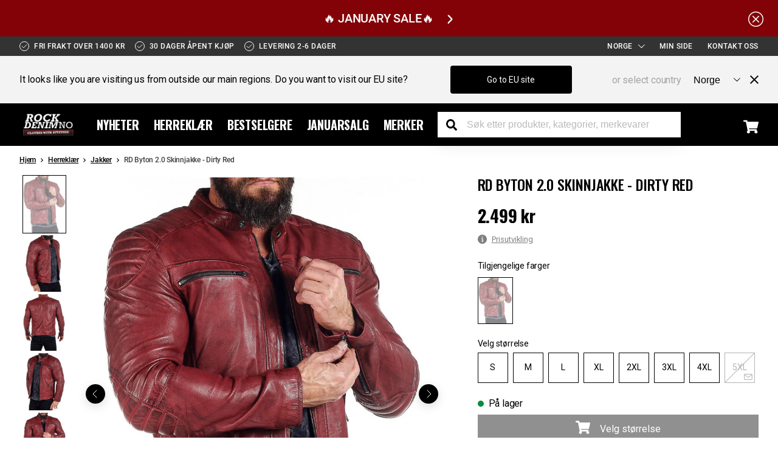

--- FILE ---
content_type: text/html
request_url: https://www.rockdenim.no/herreklar/jakker/rd-byton-2-0-skinnjakke-dirty-red
body_size: 36276
content:
<!doctype html><html lang="nb"><head><meta charset="utf-8"/><title data-rh="true">RD Byton 2.0 Skinnjakke - Dirty Red </title><script>var tld=window.location.origin.split(".").pop();if(localStorage&&("se"===tld||"com"===tld||"dk"===tld||"fi"===tld)){var productListKey="productLists",ctoKey="cto_bundle",cartIdKey="cartId",cartChangeKey="cartChange",loggedInKey="loggedIn",cto_bundleKey="cto_bundle",klaviyoOnsiteKey="klaviyoOnsite",productListValue=localStorage.getItem(productListKey),ctoValue=localStorage.getItem(ctoKey),cartIdValue=localStorage.getItem(cartIdKey),cartChangeValue=localStorage.getItem(cartChangeKey),loggedInValue=localStorage.getItem(loggedInKey),cto_bundleValue=localStorage.getItem(cto_bundleKey),klaviyoOnsiteValue=localStorage.getItem(klaviyoOnsiteKey);localStorage.clear(),localStorage.setItem(productListKey,productListValue),localStorage.setItem(ctoKey,ctoValue),localStorage.setItem(cartIdKey,cartIdValue),localStorage.setItem(cartChangeKey,cartChangeValue),localStorage.setItem(loggedInKey,loggedInValue),localStorage.setItem(cto_bundleKey,cto_bundleValue),localStorage.setItem(klaviyoOnsiteKey,klaviyoOnsiteValue)}</script>
  <script>
  window.polyFillsLoaded = false;

    // This is the base function that is later supplanted by startClient.tsx when it is ready to start the client
  window.bootShop = function() {
    window.polyFillsLoaded = true;
  };  
  
  // Set the polyFillsLoaded flag to true and start the shop
  window.onPolyfillLoad = function() {
    window.polyFillsLoaded = true;
    window.bootShop();
  };  
    
  
  // If polyfill service does not respond, start the shop anyway
  if (false) {
    setTimeout(function () {
      if(!window.polyFillsLoaded) {
        window.bootShop();
      }
    }, 5000);
  }
  </script>

  <script>window.bootShop();</script>
<link data-chunk="client" rel="preload" as="style" href="/static/css/style-d9268552.css">
<link data-chunk="client" rel="preload" as="script" href="/static/js/apollo.6.2.16.vendor.js">
<link data-chunk="client" rel="preload" as="script" href="/static/js/react.6.2.16.vendor.js">
<link data-chunk="client" rel="preload" as="script" href="/static/js/bundle.9e7cddb3.js">
<link data-chunk="client" rel="preload" as="script" href="/static/js/bundle.e38cc425.js"><meta name="viewport" content="width=device-width,initial-scale=1,shrink-to-fit=no"/><meta name="theme-color" content="#000000"/><link rel="manifest" href="/manifest.json"/><link rel="shortcut icon" href="/favicon.ico"/><meta data-rh="true" name="description" content="Rød skinnjakke fra RockDenim Exclusive
Jakke i ekte lær med maskuline skuldre, lav krage og svarte effekter i fargen som gir en stilig, slitt look! Designet med grove sømmer, glidelåser og polstring på skuldre og albuer. Den har slitesterkt materiale og flere funksjonelle lommer med lukking, glidelåsene ved ermelinningene gjør at de kan utvides noe."/><meta data-rh="true" property="og:url" content="https://www.rockdenim.no/herreklar/jakker/skinnjakker/rd-byton-2-0-skinnjakke-dirty-red"/><meta data-rh="true" property="og:title" content="RD Byton 2.0 Skinnjakke - Dirty Red "/><meta data-rh="true" property="og:description" content="Rød skinnjakke fra RockDenim Exclusive
Jakke i ekte lær med maskuline skuldre, lav krage og svarte effekter i fargen som gir en stilig, slitt look! Designet med grove sømmer, glidelåser og polstring på skuldre og albuer. Den har slitesterkt materiale og flere funksjonelle lommer med lukking, glidelåsene ved ermelinningene gjør at de kan utvides noe."/><meta data-rh="true" property="og:image" content="https://www.rockdenim.no/pub_images/original/B-RD-Byton-red-(16).jpg"/><meta data-rh="true" property="product:original_price:amount" content="2499"/><meta data-rh="true" property="product:price:amount" content="2499"/><meta data-rh="true" property="og:price:currency" content="NOK"/><meta data-rh="true" property="product:availability" content="true"/><link data-rh="true" rel="preconnect" href="https://storeapi.jetshop.io"/><link data-rh="true" rel="canonical" href="https://www.rockdenim.no/herreklar/jakker/skinnjakker/rd-byton-2-0-skinnjakke-dirty-red"/><script>window.__ACTIVE_BREAKPOINT__ = "lg";</script><link data-chunk="client" rel="stylesheet" href="/static/css/style-d9268552.css"></head><body class="no-js"><script>document.body.className=document.body.className.replace("no-js","")</script><div id="root"><div class="sb78wnl"><div id="alert-bar" class="a1bzkuvc ur51wqj"><div class="m1nlj4oo alert-maxwidth"><a href="/kampanjer-1">🔥 JANUARY SALE🔥<svg width="13" height="7" viewBox="0 0 13 7" xmlns="http://www.w3.org/2000/svg" xmlns:xlink="http://www.w3.org/1999/xlink" class="alert-caret"><title>Vector</title><desc>Created using Figma</desc><g id="CaretCanvas" transform="translate(24600 -16313)"><g id="CaretVector"><use xlink:href="#caret_path0_stroke" transform="matrix(8.01574e-16 -1 1 1.03516e-15 -24598.8 16319.2)"></use></g></g><defs><path id="caret_path0_stroke" d="M 0 5.69451L -0.359736 5.34725L -0.694954 5.69451L -0.359736 6.04177L 0 5.69451ZM 5.13729 -0.347261L -0.359736 5.34725L 0.359736 6.04177L 5.85677 0.347261L 5.13729 -0.347261ZM -0.359736 6.04177L 5.13729 11.7363L 5.85677 11.0418L 0.359736 5.34725L -0.359736 6.04177Z"></path></defs></svg></a><button class="t1s8j691" aria-label="Hide the alert bar" aria-controls="alert-bar"><svg xmlns="http://www.w3.org/2000/svg" width="25" height="25" viewBox="0 0 25 25"><g transform="translate(-1307.163 -11.162)"><line x2="10.479" y2="10.479" transform="translate(1314.423 18.423)" fill="none" stroke="currentColor" stroke-width="1.5"></line><line x1="10.479" y2="10.479" transform="translate(1314.423 18.423)" fill="none" stroke="currentColor" stroke-width="1.5"></line><g transform="translate(1307.163 11.162)" fill="none" stroke="currentColor" stroke-width="1.5"><circle cx="12.5" cy="12.5" r="12.5" stroke="none"></circle><circle cx="12.5" cy="12.5" r="11.75" fill="none"></circle></g></g></svg></button></div></div><div class="header-topbar t17r8ep0 t1bp1988"><div class="header-topbar-inner cdv72dp"><div class="header-usp hacjlat"><ul class="usp-wrapper uwj3oxk"><li class="usp-item"><svg xmlns="http://www.w3.org/2000/svg" width="16.463" height="16.463" viewBox="0 0 16.463 16.463"><g transform="translate(-479.5 -5)"><g transform="translate(479.5 5)" fill="none" stroke="currentColor" stroke-width="1"><rect width="16.463" height="16.463" rx="8.231" stroke="none"></rect><rect x="0.5" y="0.5" width="15.463" height="15.463" rx="7.731" fill="none"></rect></g><path d="M474.953,15.532l3.038,3.038,5.562-5.562" transform="translate(8.479 -2.558)" fill="none" stroke="currentColor" stroke-width="1"></path></g></svg><span class="usp-item-text">Fri frakt over 1400 kr</span></li><li class="usp-item"><svg xmlns="http://www.w3.org/2000/svg" width="16.463" height="16.463" viewBox="0 0 16.463 16.463"><g transform="translate(-479.5 -5)"><g transform="translate(479.5 5)" fill="none" stroke="currentColor" stroke-width="1"><rect width="16.463" height="16.463" rx="8.231" stroke="none"></rect><rect x="0.5" y="0.5" width="15.463" height="15.463" rx="7.731" fill="none"></rect></g><path d="M474.953,15.532l3.038,3.038,5.562-5.562" transform="translate(8.479 -2.558)" fill="none" stroke="currentColor" stroke-width="1"></path></g></svg><span class="usp-item-text">30 dager åpent kjøp</span></li><li class="usp-item"><svg xmlns="http://www.w3.org/2000/svg" width="16.463" height="16.463" viewBox="0 0 16.463 16.463"><g transform="translate(-479.5 -5)"><g transform="translate(479.5 5)" fill="none" stroke="currentColor" stroke-width="1"><rect width="16.463" height="16.463" rx="8.231" stroke="none"></rect><rect x="0.5" y="0.5" width="15.463" height="15.463" rx="7.731" fill="none"></rect></g><path d="M474.953,15.532l3.038,3.038,5.562-5.562" transform="translate(8.479 -2.558)" fill="none" stroke="currentColor" stroke-width="1"></path></g></svg><span class="usp-item-text">Levering 2-6 dager</span></li></ul></div><div><div class="simple-channel-select si4qicn topbar-nav-item"><button class="channel-toggle-button t1bp1988">Norge<svg width="13" height="7" viewBox="0 0 13 7" xmlns="http://www.w3.org/2000/svg" xmlns:xlink="http://www.w3.org/1999/xlink" class="select-caret"><title>Vector</title><desc>Created using Figma</desc><g id="CaretCanvas" transform="translate(24600 -16313)"><g id="CaretVector"><use xlink:href="#caret_path0_stroke" transform="matrix(8.01574e-16 -1 1 1.03516e-15 -24598.8 16319.2)"></use></g></g><defs><path id="caret_path0_stroke" d="M 0 5.69451L -0.359736 5.34725L -0.694954 5.69451L -0.359736 6.04177L 0 5.69451ZM 5.13729 -0.347261L -0.359736 5.34725L 0.359736 6.04177L 5.85677 0.347261L 5.13729 -0.347261ZM -0.359736 6.04177L 5.13729 11.7363L 5.85677 11.0418L 0.359736 5.34725L -0.359736 6.04177Z"></path></defs></svg></button></div><a class="topbar-nav-item" href="/my-pages"><span>Min side</span></a><a class="topbar-nav-item" href="/kontakt-oss">Kontakt oss</a></div></div></div><header class="cbpo9ds"><div class="openBanner c15iov5b"><div class="b1wgfth2 mjqp9b6"><div class="bgt0vmq"><div class="banner-text">It looks like you are visiting us from outside our main regions. Do you want to visit our EU site?</div><div class="banner-button-wrapper"><button class="c1utxb0t bsyf8ar">Go to EU site</button></div><div class="light-text">or select country</div><div class="c1grobjf"><div class="simple-channel-select si4qicn"><select class="channel-select"><option value="3">Denmark</option><option value="7">EU</option><option value="8" selected="">Norge</option><option value="6">Polska</option><option value="2">Suomi</option><option value="1">Sweden</option></select><svg width="13" height="7" viewBox="0 0 13 7" xmlns="http://www.w3.org/2000/svg" xmlns:xlink="http://www.w3.org/1999/xlink" class="select-caret"><title>Vector</title><desc>Created using Figma</desc><g id="CaretCanvas" transform="translate(24600 -16313)"><g id="CaretVector"><use xlink:href="#caret_path0_stroke" transform="matrix(8.01574e-16 -1 1 1.03516e-15 -24598.8 16319.2)"></use></g></g><defs><path id="caret_path0_stroke" d="M 0 5.69451L -0.359736 5.34725L -0.694954 5.69451L -0.359736 6.04177L 0 5.69451ZM 5.13729 -0.347261L -0.359736 5.34725L 0.359736 6.04177L 5.85677 0.347261L 5.13729 -0.347261ZM -0.359736 6.04177L 5.13729 11.7363L 5.85677 11.0418L 0.359736 5.34725L -0.359736 6.04177Z"></path></defs></svg></div></div></div><button class="close-button s80f007" aria-label="Close menu"><svg xmlns="http://www.w3.org/2000/svg" width="14.414" height="14.414" viewBox="0 0 14.414 14.414" style="color:#000000"><g transform="translate(1.207 0.707)"><line x2="13" y2="13" transform="translate(-0.5)" fill="none" stroke="currentColor" stroke-width="2"></line><line x1="13" y2="13" transform="translate(-0.5)" fill="none" stroke="currentColor" stroke-width="2"></line></g></svg></button></div></div><div class="h1bqfe3n"><div class="mjqp9b6"><div class="h1hen1rr"><div class="header-item header-logo"><a aria-label="Go to the startpage" href="/"><div data-flight-image-container="" data-flight-image-loaded="false" style="position:relative;overflow:hidden;width:100%;height:auto;padding-bottom:37.8947%"><picture data-flight-image-placeholder=""><img alt="" src="/static/media/LogoRockDenimNoWhite.4cbd167c.png?extend=copy&amp;width=320&amp;method=fit&amp;height=121&amp;sigma=2.5&amp;minampl=0.5&amp;quality=30&amp;type=auto" loading="lazy" style="position:absolute;top:0;left:0;width:100%;height:100%;padding-top:0;object-position:center;object-fit:contain;opacity:0.6;transition-delay:500ms;font-family:&quot;object-fit: contain&quot;"/></picture><picture data-flight-image=""><source type="image/webp" srcSet="/static/media/LogoRockDenimNoWhite.4cbd167c.png?extend=copy&amp;width=1024&amp;method=fit&amp;height=388&amp;type=webp 1024w, /static/media/LogoRockDenimNoWhite.4cbd167c.png?extend=copy&amp;width=1280&amp;method=fit&amp;height=485&amp;type=webp 1280w, /static/media/LogoRockDenimNoWhite.4cbd167c.png?extend=copy&amp;width=1600&amp;method=fit&amp;height=606&amp;type=webp 1600w, /static/media/LogoRockDenimNoWhite.4cbd167c.png?extend=copy&amp;width=1824&amp;method=fit&amp;height=691&amp;type=webp 1824w, /static/media/LogoRockDenimNoWhite.4cbd167c.png?extend=copy&amp;width=2048&amp;method=fit&amp;height=776&amp;type=webp 2048w, /static/media/LogoRockDenimNoWhite.4cbd167c.png?extend=copy&amp;width=2560&amp;method=fit&amp;height=970&amp;type=webp 2560w, /static/media/LogoRockDenimNoWhite.4cbd167c.png?extend=copy&amp;width=320&amp;method=fit&amp;height=121&amp;type=webp 320w, /static/media/LogoRockDenimNoWhite.4cbd167c.png?extend=copy&amp;width=640&amp;method=fit&amp;height=243&amp;type=webp 640w, /static/media/LogoRockDenimNoWhite.4cbd167c.png?extend=copy&amp;width=800&amp;method=fit&amp;height=303&amp;type=webp 800w, /static/media/LogoRockDenimNoWhite.4cbd167c.png?extend=copy&amp;width=912&amp;method=fit&amp;height=346&amp;type=webp 912w" sizes="(max-width: 20rem) 100vw, (max-width: 40rem) 100vw, (max-width: 50rem) 100vw, (max-width: 57rem) 100vw, (max-width: 64rem) 100vw, 100vw"/><source type="image/png" srcSet="/static/media/LogoRockDenimNoWhite.4cbd167c.png?extend=copy&amp;width=1024&amp;method=fit&amp;height=388 1024w, /static/media/LogoRockDenimNoWhite.4cbd167c.png?extend=copy&amp;width=1280&amp;method=fit&amp;height=485 1280w, /static/media/LogoRockDenimNoWhite.4cbd167c.png?extend=copy&amp;width=1600&amp;method=fit&amp;height=606 1600w, /static/media/LogoRockDenimNoWhite.4cbd167c.png?extend=copy&amp;width=1824&amp;method=fit&amp;height=691 1824w, /static/media/LogoRockDenimNoWhite.4cbd167c.png?extend=copy&amp;width=2048&amp;method=fit&amp;height=776 2048w, /static/media/LogoRockDenimNoWhite.4cbd167c.png?extend=copy&amp;width=2560&amp;method=fit&amp;height=970 2560w, /static/media/LogoRockDenimNoWhite.4cbd167c.png?extend=copy&amp;width=320&amp;method=fit&amp;height=121 320w, /static/media/LogoRockDenimNoWhite.4cbd167c.png?extend=copy&amp;width=640&amp;method=fit&amp;height=243 640w, /static/media/LogoRockDenimNoWhite.4cbd167c.png?extend=copy&amp;width=800&amp;method=fit&amp;height=303 800w, /static/media/LogoRockDenimNoWhite.4cbd167c.png?extend=copy&amp;width=912&amp;method=fit&amp;height=346 912w" sizes="(max-width: 20rem) 100vw, (max-width: 40rem) 100vw, (max-width: 50rem) 100vw, (max-width: 57rem) 100vw, (max-width: 64rem) 100vw, 100vw"/><img alt="RockDenim" sizes="(max-width: 20rem) 100vw, (max-width: 40rem) 100vw, (max-width: 50rem) 100vw, (max-width: 57rem) 100vw, (max-width: 64rem) 100vw, 100vw" srcSet="/static/media/LogoRockDenimNoWhite.4cbd167c.png?extend=copy&amp;width=1024&amp;method=fit&amp;height=388 1024w, /static/media/LogoRockDenimNoWhite.4cbd167c.png?extend=copy&amp;width=1280&amp;method=fit&amp;height=485 1280w, /static/media/LogoRockDenimNoWhite.4cbd167c.png?extend=copy&amp;width=1600&amp;method=fit&amp;height=606 1600w, /static/media/LogoRockDenimNoWhite.4cbd167c.png?extend=copy&amp;width=1824&amp;method=fit&amp;height=691 1824w, /static/media/LogoRockDenimNoWhite.4cbd167c.png?extend=copy&amp;width=2048&amp;method=fit&amp;height=776 2048w, /static/media/LogoRockDenimNoWhite.4cbd167c.png?extend=copy&amp;width=2560&amp;method=fit&amp;height=970 2560w, /static/media/LogoRockDenimNoWhite.4cbd167c.png?extend=copy&amp;width=320&amp;method=fit&amp;height=121 320w, /static/media/LogoRockDenimNoWhite.4cbd167c.png?extend=copy&amp;width=640&amp;method=fit&amp;height=243 640w, /static/media/LogoRockDenimNoWhite.4cbd167c.png?extend=copy&amp;width=800&amp;method=fit&amp;height=303 800w, /static/media/LogoRockDenimNoWhite.4cbd167c.png?extend=copy&amp;width=912&amp;method=fit&amp;height=346 912w" src="/static/media/LogoRockDenimNoWhite.4cbd167c.png" loading="lazy" style="position:absolute;top:0;left:0;width:100%;height:100%;padding-top:0;object-position:center;object-fit:contain;opacity:0;transition:opacity 500ms;font-family:&quot;object-fit: contain&quot;"/></picture><noscript><picture><img alt="RockDenim" sizes="(max-width: 20rem) 100vw, (max-width: 40rem) 100vw, (max-width: 50rem) 100vw, (max-width: 57rem) 100vw, (max-width: 64rem) 100vw, 100vw" srcSet="/static/media/LogoRockDenimNoWhite.4cbd167c.png?extend=copy&amp;width=1024&amp;method=fit&amp;height=388 1024w, /static/media/LogoRockDenimNoWhite.4cbd167c.png?extend=copy&amp;width=1280&amp;method=fit&amp;height=485 1280w, /static/media/LogoRockDenimNoWhite.4cbd167c.png?extend=copy&amp;width=1600&amp;method=fit&amp;height=606 1600w, /static/media/LogoRockDenimNoWhite.4cbd167c.png?extend=copy&amp;width=1824&amp;method=fit&amp;height=691 1824w, /static/media/LogoRockDenimNoWhite.4cbd167c.png?extend=copy&amp;width=2048&amp;method=fit&amp;height=776 2048w, /static/media/LogoRockDenimNoWhite.4cbd167c.png?extend=copy&amp;width=2560&amp;method=fit&amp;height=970 2560w, /static/media/LogoRockDenimNoWhite.4cbd167c.png?extend=copy&amp;width=320&amp;method=fit&amp;height=121 320w, /static/media/LogoRockDenimNoWhite.4cbd167c.png?extend=copy&amp;width=640&amp;method=fit&amp;height=243 640w, /static/media/LogoRockDenimNoWhite.4cbd167c.png?extend=copy&amp;width=800&amp;method=fit&amp;height=303 800w, /static/media/LogoRockDenimNoWhite.4cbd167c.png?extend=copy&amp;width=912&amp;method=fit&amp;height=346 912w" src="/static/media/LogoRockDenimNoWhite.4cbd167c.png" loading="lazy" style="position:absolute;top:0;left:0;width:100%;height:100%;padding-top:0;object-position:center;object-fit:contain"/></picture></noscript></div></a></div><div class="header-item-wrapper"><div class="header-item header-categories"><nav class="nyc8mxi"><div class="menu-container"><div class="w1cfme9n"><ul><li class="mqo5i0u"><a aria-current="page" class="active" href="/herreklar">Nyheter</a></li><li class="mqo5i0u"><a aria-current="page" class="active" href="/herreklar">Herreklær</a></li><li class="mqo5i0u"><a href="/bestselgere-1">BESTSELGERE</a></li><li class="mqo5i0u"><a href="/kampanjer-1">Januarsalg</a></li><li class="mqo5i0u"><a href="/brands">Merker</a></li></ul><section class="woamxlc"><div class="i1dx6l74"><div class="content-fit"><div aria-hidden="true" class="rah-static rah-static--height-zero " style="height:0;overflow:hidden"><div><div class="submenu-wrapper m8hg8p5 mjqp9b6"></div></div></div></div></div></section></div></div></nav></div><div class="header-item header-searchbar"><div class="p1pqzw8z"><div class="i1e7u1u2"><div class="s1wcpafs wa26s9a" data-flight-searchfield=""><div class="sln4fmk"><input placeholder="Søk etter produkter, kategorier, merkevarer" autoComplete="off" type="search" data-flight-search-autocomplete-field="" value=""/><button data-flight-searchfield-cancel="true" class="ct14fqm">Annuller </button></div></div><button type="submit" class="search-button" aria-label="Search the store"><svg xmlns="http://www.w3.org/2000/svg" width="18.864" height="18.867" viewBox="0 0 18.864 18.867" class="search-button-icon"><path d="M18.608,16.312l-3.674-3.674a.884.884,0,0,0-.626-.258h-.6a7.661,7.661,0,1,0-1.326,1.326v.6a.884.884,0,0,0,.258.626l3.674,3.674a.881.881,0,0,0,1.249,0L18.6,17.565A.888.888,0,0,0,18.608,16.312ZM7.664,12.381a4.716,4.716,0,1,1,4.716-4.716A4.714,4.714,0,0,1,7.664,12.381Z"></path></svg></button></div></div></div></div><div class="cart-button-wrapper cgr9lp3"><button class="header-cart-button header-button b1sx7fzi" data-testid="cart-button" aria-label="Display the shopping cart"><svg xmlns="http://www.w3.org/2000/svg" width="24.58" height="21.849" viewBox="0 0 24.58 21.849" class="badge-svg-wrapper"><path d="M22.537,12.858l2.017-8.876a1.024,1.024,0,0,0-1-1.251H6.794L6.4.819A1.024,1.024,0,0,0,5.4,0H1.024A1.024,1.024,0,0,0,0,1.024v.683A1.024,1.024,0,0,0,1.024,2.731H4.006L7,17.387a2.39,2.39,0,1,0,2.861.365h8.946a2.389,2.389,0,1,0,2.714-.444l.235-1.036a1.024,1.024,0,0,0-1-1.251H9.308l-.279-1.366H21.538A1.024,1.024,0,0,0,22.537,12.858Z" fill="currentColor"></path></svg></button></div><div class="d1diyawc"><div class="c1onf3o9 closed right" style="width:420px;transform:translateX(420px);right:0"></div></div></div></div></div><div class="mdot9e6"><div class="p1pqzw8z"><div class="i1e7u1u2"><div class="s1wcpafs wa26s9a" data-flight-searchfield=""><div class="sln4fmk"><input placeholder="Søk etter produkter, kategorier, merkevarer" autoComplete="off" type="search" data-flight-search-autocomplete-field="" value=""/><button data-flight-searchfield-cancel="true" class="ct14fqm">Annuller </button></div></div><button type="submit" class="search-button" aria-label="Search the store"><svg xmlns="http://www.w3.org/2000/svg" width="18.864" height="18.867" viewBox="0 0 18.864 18.867" class="search-button-icon"><path d="M18.608,16.312l-3.674-3.674a.884.884,0,0,0-.626-.258h-.6a7.661,7.661,0,1,0-1.326,1.326v.6a.884.884,0,0,0,.258.626l3.674,3.674a.881.881,0,0,0,1.249,0L18.6,17.565A.888.888,0,0,0,18.608,16.312ZM7.664,12.381a4.716,4.716,0,1,1,4.716-4.716A4.714,4.714,0,0,1,7.664,12.381Z"></path></svg></button></div></div></div></header><main class="czotlgn"><script data-testid="structured-data" type="application/ld+json">{"@context":"https://schema.org","@type":"Product","name":"RD Byton 2.0 Skinnjakke - Dirty Red","description":"<p><strong>Rød skinnjakke fra RockDenim Exclusive</strong><br />\nJakke i ekte lær med maskuline skuldre, lav krage og svarte effekter i fargen som gir en stilig, slitt look! Designet med grove sømmer, glidelåser og polstring på skuldre og albuer. Den har slitesterkt materiale og flere funksjonelle lommer med lukking, glidelåsene ved ermelinningene gjør at de kan utvides noe.</p>\n\n<p><br />\n<strong>DETALJER</strong><br />\nPassform: Regular fit<br />\nMateriale: Yttermateriale &ndash; 100 % saueskinn, Fôr &ndash; 100 % polyester</p>","image":["https://www.rockdenim.no/pub_images/original/B-RD-Byton-red-(16).jpg","https://www.rockdenim.no/pub_images/original/B-RD-Byton-red-(3).jpg","https://www.rockdenim.no/pub_images/original/B-RD-Byton-red-(5).jpg","https://www.rockdenim.no/pub_images/original/B-RD-Byton-red-(4).jpg","https://www.rockdenim.no/pub_images/original/B-RD-Byton-red-(7).jpg","https://www.rockdenim.no/pub_images/original/B-RD-Byton-red-(9).jpg","https://www.rockdenim.no/pub_images/original/B-RD-Byton-red-(8).jpg","https://www.rockdenim.no/pub_images/original/B-RD-Byton-red-(12).jpg","https://www.rockdenim.no/pub_images/original/B-RD-Byton-red-(20).jpg"],"mpn":"B-rd-us-byton-dirty-red","sku":"B-rd-us-byton-dirty-red","productID":"B-rd-us-byton-dirty-red","offers":{"@type":"Offer","priceCurrency":"NOK","price":2499,"url":"https://www.rockdenim.no/herreklar/jakker/skinnjakker/rd-byton-2-0-skinnjakke-dirty-red","availability":"http://schema.org/InStock"}}</script><div class="p1xcysv"><div class="mjqp9b6"><script data-testid="structured-data" type="application/ld+json">{"@context":"https://schema.org","@type":"BreadcrumbList","itemListElement":[{"@type":"ListItem","position":1,"name":"Herreklær","item":"https://www.rockdenim.no/herreklar"},{"@type":"ListItem","position":2,"name":"Jakker","item":"https://www.rockdenim.no/herreklar/jakker"},{"@type":"ListItem","position":3,"name":"RD Byton 2.0 Skinnjakke - Dirty Red"}]}</script><ul class="s1fl1r3z s1trcchx"><li class="b1943hhp"><a href="/">Hjem</a></li><li class="b1943hhp"><a href="/herreklar">Herreklær</a></li><li class="b1943hhp"><a href="/herreklar/jakker">Jakker</a></li><li class="b1943hhp">RD Byton 2.0 Skinnjakke - Dirty Red</li></ul></div><div class="cs3jg27 mjqp9b6"><section class="product-image-section p1280trs"><div class="w15o75hq"><div class="w1q8fgc2" style="--slide-bg:white"><div class="image-gallery" aria-live="polite"><div class="image-gallery-content  image-gallery-thumbnails-left"><div class="image-gallery-thumbnails-wrapper  image-gallery-thumbnails-left thumbnails-swipe-vertical"><div class="image-gallery-thumbnails"><nav class="image-gallery-thumbnails-container" style="-webkit-transform:translate3d(0, 0px, 0);-moz-transform:translate3d(0, 0px, 0);-ms-transform:translate3d(0, 0px, 0);-o-transform:translate3d(0, 0px, 0);transform:translate3d(0, 0px, 0);transition:all 450ms ease-out" aria-label="Thumbnail Navigation"><button type="button" tabindex="0" aria-pressed="true" aria-label="Go to Slide 1" class="image-gallery-thumbnail active"><div class="image-gallery-thumbnail-inner"><div data-flight-image-container="" data-flight-image-loaded="false" title="B-RD-Byton-red-(16).jpg" style="position:relative;overflow:hidden;width:100%;height:auto;padding-bottom:100.0000%"><picture data-flight-image-placeholder=""><img alt="" src="https://www.rockdenim.no/pub_images/original/B-RD-Byton-red-(16).jpg?extend=copy&amp;width=80&amp;method=fit&amp;height=80&amp;sigma=2.5&amp;minampl=0.5&amp;quality=30&amp;type=auto&amp;timestamp=1761984909" loading="lazy" style="position:absolute;top:0;left:0;width:100%;height:100%;padding-top:0;object-position:center;object-fit:contain;opacity:0.6;transition-delay:500ms;font-family:&quot;object-fit: contain&quot;"/></picture><picture data-flight-image=""><source type="image/webp" srcSet="https://www.rockdenim.no/pub_images/original/B-RD-Byton-red-(16).jpg?extend=copy&amp;width=160&amp;method=fit&amp;height=160&amp;type=webp&amp;timestamp=1761984909 160w, https://www.rockdenim.no/pub_images/original/B-RD-Byton-red-(16).jpg?extend=copy&amp;width=80&amp;method=fit&amp;height=80&amp;type=webp&amp;timestamp=1761984909 80w" sizes="(max-width: 20rem) 80px, (max-width: 40rem) 80px, (max-width: 50rem) 80px, (max-width: 57rem) 80px, (max-width: 64rem) 80px, 80px"/><source type="image/jpeg" srcSet="https://www.rockdenim.no/pub_images/original/B-RD-Byton-red-(16).jpg?extend=copy&amp;width=160&amp;method=fit&amp;height=160&amp;timestamp=1761984909 160w, https://www.rockdenim.no/pub_images/original/B-RD-Byton-red-(16).jpg?extend=copy&amp;width=80&amp;method=fit&amp;height=80&amp;timestamp=1761984909 80w" sizes="(max-width: 20rem) 80px, (max-width: 40rem) 80px, (max-width: 50rem) 80px, (max-width: 57rem) 80px, (max-width: 64rem) 80px, 80px"/><img alt="B-RD-Byton-red-(16).jpg" sizes="(max-width: 20rem) 80px, (max-width: 40rem) 80px, (max-width: 50rem) 80px, (max-width: 57rem) 80px, (max-width: 64rem) 80px, 80px" srcSet="https://www.rockdenim.no/pub_images/original/B-RD-Byton-red-(16).jpg?extend=copy&amp;width=160&amp;method=fit&amp;height=160&amp;timestamp=1761984909 160w, https://www.rockdenim.no/pub_images/original/B-RD-Byton-red-(16).jpg?extend=copy&amp;width=80&amp;method=fit&amp;height=80&amp;timestamp=1761984909 80w" src="https://www.rockdenim.no/pub_images/original/B-RD-Byton-red-(16).jpg" loading="lazy" style="position:absolute;top:0;left:0;width:100%;height:100%;padding-top:0;object-position:center;object-fit:contain;opacity:0;transition:opacity 500ms;font-family:&quot;object-fit: contain&quot;"/></picture><noscript><picture><img alt="B-RD-Byton-red-(16).jpg" sizes="(max-width: 20rem) 80px, (max-width: 40rem) 80px, (max-width: 50rem) 80px, (max-width: 57rem) 80px, (max-width: 64rem) 80px, 80px" srcSet="https://www.rockdenim.no/pub_images/original/B-RD-Byton-red-(16).jpg?extend=copy&amp;width=160&amp;method=fit&amp;height=160&amp;timestamp=1761984909 160w, https://www.rockdenim.no/pub_images/original/B-RD-Byton-red-(16).jpg?extend=copy&amp;width=80&amp;method=fit&amp;height=80&amp;timestamp=1761984909 80w" src="https://www.rockdenim.no/pub_images/original/B-RD-Byton-red-(16).jpg" loading="lazy" style="position:absolute;top:0;left:0;width:100%;height:100%;padding-top:0;object-position:center;object-fit:contain"/></picture></noscript></div></div></button><button type="button" tabindex="0" aria-pressed="false" aria-label="Go to Slide 2" class="image-gallery-thumbnail"><div class="image-gallery-thumbnail-inner"><div data-flight-image-container="" data-flight-image-loaded="false" title="B-RD-Byton-red-(3).jpg" style="position:relative;overflow:hidden;width:100%;height:auto;padding-bottom:100.0000%"><picture data-flight-image-placeholder=""><img alt="" src="https://www.rockdenim.no/pub_images/original/B-RD-Byton-red-(3).jpg?extend=copy&amp;width=80&amp;method=fit&amp;height=80&amp;sigma=2.5&amp;minampl=0.5&amp;quality=30&amp;type=auto&amp;timestamp=1761984910" loading="lazy" style="position:absolute;top:0;left:0;width:100%;height:100%;padding-top:0;object-position:center;object-fit:contain;opacity:0.6;transition-delay:500ms;font-family:&quot;object-fit: contain&quot;"/></picture><picture data-flight-image=""><source type="image/webp" srcSet="https://www.rockdenim.no/pub_images/original/B-RD-Byton-red-(3).jpg?extend=copy&amp;width=160&amp;method=fit&amp;height=160&amp;type=webp&amp;timestamp=1761984910 160w, https://www.rockdenim.no/pub_images/original/B-RD-Byton-red-(3).jpg?extend=copy&amp;width=80&amp;method=fit&amp;height=80&amp;type=webp&amp;timestamp=1761984910 80w" sizes="(max-width: 20rem) 80px, (max-width: 40rem) 80px, (max-width: 50rem) 80px, (max-width: 57rem) 80px, (max-width: 64rem) 80px, 80px"/><source type="image/jpeg" srcSet="https://www.rockdenim.no/pub_images/original/B-RD-Byton-red-(3).jpg?extend=copy&amp;width=160&amp;method=fit&amp;height=160&amp;timestamp=1761984910 160w, https://www.rockdenim.no/pub_images/original/B-RD-Byton-red-(3).jpg?extend=copy&amp;width=80&amp;method=fit&amp;height=80&amp;timestamp=1761984910 80w" sizes="(max-width: 20rem) 80px, (max-width: 40rem) 80px, (max-width: 50rem) 80px, (max-width: 57rem) 80px, (max-width: 64rem) 80px, 80px"/><img alt="B-RD-Byton-red-(3).jpg" sizes="(max-width: 20rem) 80px, (max-width: 40rem) 80px, (max-width: 50rem) 80px, (max-width: 57rem) 80px, (max-width: 64rem) 80px, 80px" srcSet="https://www.rockdenim.no/pub_images/original/B-RD-Byton-red-(3).jpg?extend=copy&amp;width=160&amp;method=fit&amp;height=160&amp;timestamp=1761984910 160w, https://www.rockdenim.no/pub_images/original/B-RD-Byton-red-(3).jpg?extend=copy&amp;width=80&amp;method=fit&amp;height=80&amp;timestamp=1761984910 80w" src="https://www.rockdenim.no/pub_images/original/B-RD-Byton-red-(3).jpg" loading="lazy" style="position:absolute;top:0;left:0;width:100%;height:100%;padding-top:0;object-position:center;object-fit:contain;opacity:0;transition:opacity 500ms;font-family:&quot;object-fit: contain&quot;"/></picture><noscript><picture><img alt="B-RD-Byton-red-(3).jpg" sizes="(max-width: 20rem) 80px, (max-width: 40rem) 80px, (max-width: 50rem) 80px, (max-width: 57rem) 80px, (max-width: 64rem) 80px, 80px" srcSet="https://www.rockdenim.no/pub_images/original/B-RD-Byton-red-(3).jpg?extend=copy&amp;width=160&amp;method=fit&amp;height=160&amp;timestamp=1761984910 160w, https://www.rockdenim.no/pub_images/original/B-RD-Byton-red-(3).jpg?extend=copy&amp;width=80&amp;method=fit&amp;height=80&amp;timestamp=1761984910 80w" src="https://www.rockdenim.no/pub_images/original/B-RD-Byton-red-(3).jpg" loading="lazy" style="position:absolute;top:0;left:0;width:100%;height:100%;padding-top:0;object-position:center;object-fit:contain"/></picture></noscript></div></div></button><button type="button" tabindex="0" aria-pressed="false" aria-label="Go to Slide 3" class="image-gallery-thumbnail"><div class="image-gallery-thumbnail-inner"><div data-flight-image-container="" data-flight-image-loaded="false" title="B-RD-Byton-red-(5).jpg" style="position:relative;overflow:hidden;width:100%;height:auto;padding-bottom:100.0000%"><picture data-flight-image-placeholder=""><img alt="" src="https://www.rockdenim.no/pub_images/original/B-RD-Byton-red-(5).jpg?extend=copy&amp;width=80&amp;method=fit&amp;height=80&amp;sigma=2.5&amp;minampl=0.5&amp;quality=30&amp;type=auto&amp;timestamp=1761984910" loading="lazy" style="position:absolute;top:0;left:0;width:100%;height:100%;padding-top:0;object-position:center;object-fit:contain;opacity:0.6;transition-delay:500ms;font-family:&quot;object-fit: contain&quot;"/></picture><picture data-flight-image=""><source type="image/webp" srcSet="https://www.rockdenim.no/pub_images/original/B-RD-Byton-red-(5).jpg?extend=copy&amp;width=160&amp;method=fit&amp;height=160&amp;type=webp&amp;timestamp=1761984910 160w, https://www.rockdenim.no/pub_images/original/B-RD-Byton-red-(5).jpg?extend=copy&amp;width=80&amp;method=fit&amp;height=80&amp;type=webp&amp;timestamp=1761984910 80w" sizes="(max-width: 20rem) 80px, (max-width: 40rem) 80px, (max-width: 50rem) 80px, (max-width: 57rem) 80px, (max-width: 64rem) 80px, 80px"/><source type="image/jpeg" srcSet="https://www.rockdenim.no/pub_images/original/B-RD-Byton-red-(5).jpg?extend=copy&amp;width=160&amp;method=fit&amp;height=160&amp;timestamp=1761984910 160w, https://www.rockdenim.no/pub_images/original/B-RD-Byton-red-(5).jpg?extend=copy&amp;width=80&amp;method=fit&amp;height=80&amp;timestamp=1761984910 80w" sizes="(max-width: 20rem) 80px, (max-width: 40rem) 80px, (max-width: 50rem) 80px, (max-width: 57rem) 80px, (max-width: 64rem) 80px, 80px"/><img alt="B-RD-Byton-red-(5).jpg" sizes="(max-width: 20rem) 80px, (max-width: 40rem) 80px, (max-width: 50rem) 80px, (max-width: 57rem) 80px, (max-width: 64rem) 80px, 80px" srcSet="https://www.rockdenim.no/pub_images/original/B-RD-Byton-red-(5).jpg?extend=copy&amp;width=160&amp;method=fit&amp;height=160&amp;timestamp=1761984910 160w, https://www.rockdenim.no/pub_images/original/B-RD-Byton-red-(5).jpg?extend=copy&amp;width=80&amp;method=fit&amp;height=80&amp;timestamp=1761984910 80w" src="https://www.rockdenim.no/pub_images/original/B-RD-Byton-red-(5).jpg" loading="lazy" style="position:absolute;top:0;left:0;width:100%;height:100%;padding-top:0;object-position:center;object-fit:contain;opacity:0;transition:opacity 500ms;font-family:&quot;object-fit: contain&quot;"/></picture><noscript><picture><img alt="B-RD-Byton-red-(5).jpg" sizes="(max-width: 20rem) 80px, (max-width: 40rem) 80px, (max-width: 50rem) 80px, (max-width: 57rem) 80px, (max-width: 64rem) 80px, 80px" srcSet="https://www.rockdenim.no/pub_images/original/B-RD-Byton-red-(5).jpg?extend=copy&amp;width=160&amp;method=fit&amp;height=160&amp;timestamp=1761984910 160w, https://www.rockdenim.no/pub_images/original/B-RD-Byton-red-(5).jpg?extend=copy&amp;width=80&amp;method=fit&amp;height=80&amp;timestamp=1761984910 80w" src="https://www.rockdenim.no/pub_images/original/B-RD-Byton-red-(5).jpg" loading="lazy" style="position:absolute;top:0;left:0;width:100%;height:100%;padding-top:0;object-position:center;object-fit:contain"/></picture></noscript></div></div></button><button type="button" tabindex="0" aria-pressed="false" aria-label="Go to Slide 4" class="image-gallery-thumbnail"><div class="image-gallery-thumbnail-inner"><div data-flight-image-container="" data-flight-image-loaded="false" title="B-RD-Byton-red-(4).jpg" style="position:relative;overflow:hidden;width:100%;height:auto;padding-bottom:100.0000%"><picture data-flight-image-placeholder=""><img alt="" src="https://www.rockdenim.no/pub_images/original/B-RD-Byton-red-(4).jpg?extend=copy&amp;width=80&amp;method=fit&amp;height=80&amp;sigma=2.5&amp;minampl=0.5&amp;quality=30&amp;type=auto&amp;timestamp=1761984911" loading="lazy" style="position:absolute;top:0;left:0;width:100%;height:100%;padding-top:0;object-position:center;object-fit:contain;opacity:0.6;transition-delay:500ms;font-family:&quot;object-fit: contain&quot;"/></picture><picture data-flight-image=""><source type="image/webp" srcSet="https://www.rockdenim.no/pub_images/original/B-RD-Byton-red-(4).jpg?extend=copy&amp;width=160&amp;method=fit&amp;height=160&amp;type=webp&amp;timestamp=1761984911 160w, https://www.rockdenim.no/pub_images/original/B-RD-Byton-red-(4).jpg?extend=copy&amp;width=80&amp;method=fit&amp;height=80&amp;type=webp&amp;timestamp=1761984911 80w" sizes="(max-width: 20rem) 80px, (max-width: 40rem) 80px, (max-width: 50rem) 80px, (max-width: 57rem) 80px, (max-width: 64rem) 80px, 80px"/><source type="image/jpeg" srcSet="https://www.rockdenim.no/pub_images/original/B-RD-Byton-red-(4).jpg?extend=copy&amp;width=160&amp;method=fit&amp;height=160&amp;timestamp=1761984911 160w, https://www.rockdenim.no/pub_images/original/B-RD-Byton-red-(4).jpg?extend=copy&amp;width=80&amp;method=fit&amp;height=80&amp;timestamp=1761984911 80w" sizes="(max-width: 20rem) 80px, (max-width: 40rem) 80px, (max-width: 50rem) 80px, (max-width: 57rem) 80px, (max-width: 64rem) 80px, 80px"/><img alt="B-RD-Byton-red-(4).jpg" sizes="(max-width: 20rem) 80px, (max-width: 40rem) 80px, (max-width: 50rem) 80px, (max-width: 57rem) 80px, (max-width: 64rem) 80px, 80px" srcSet="https://www.rockdenim.no/pub_images/original/B-RD-Byton-red-(4).jpg?extend=copy&amp;width=160&amp;method=fit&amp;height=160&amp;timestamp=1761984911 160w, https://www.rockdenim.no/pub_images/original/B-RD-Byton-red-(4).jpg?extend=copy&amp;width=80&amp;method=fit&amp;height=80&amp;timestamp=1761984911 80w" src="https://www.rockdenim.no/pub_images/original/B-RD-Byton-red-(4).jpg" loading="lazy" style="position:absolute;top:0;left:0;width:100%;height:100%;padding-top:0;object-position:center;object-fit:contain;opacity:0;transition:opacity 500ms;font-family:&quot;object-fit: contain&quot;"/></picture><noscript><picture><img alt="B-RD-Byton-red-(4).jpg" sizes="(max-width: 20rem) 80px, (max-width: 40rem) 80px, (max-width: 50rem) 80px, (max-width: 57rem) 80px, (max-width: 64rem) 80px, 80px" srcSet="https://www.rockdenim.no/pub_images/original/B-RD-Byton-red-(4).jpg?extend=copy&amp;width=160&amp;method=fit&amp;height=160&amp;timestamp=1761984911 160w, https://www.rockdenim.no/pub_images/original/B-RD-Byton-red-(4).jpg?extend=copy&amp;width=80&amp;method=fit&amp;height=80&amp;timestamp=1761984911 80w" src="https://www.rockdenim.no/pub_images/original/B-RD-Byton-red-(4).jpg" loading="lazy" style="position:absolute;top:0;left:0;width:100%;height:100%;padding-top:0;object-position:center;object-fit:contain"/></picture></noscript></div></div></button><button type="button" tabindex="0" aria-pressed="false" aria-label="Go to Slide 5" class="image-gallery-thumbnail"><div class="image-gallery-thumbnail-inner"><div data-flight-image-container="" data-flight-image-loaded="false" title="B-RD-Byton-red-(7).jpg" style="position:relative;overflow:hidden;width:100%;height:auto;padding-bottom:100.0000%"><picture data-flight-image-placeholder=""><img alt="" src="https://www.rockdenim.no/pub_images/original/B-RD-Byton-red-(7).jpg?extend=copy&amp;width=80&amp;method=fit&amp;height=80&amp;sigma=2.5&amp;minampl=0.5&amp;quality=30&amp;type=auto&amp;timestamp=1761984911" loading="lazy" style="position:absolute;top:0;left:0;width:100%;height:100%;padding-top:0;object-position:center;object-fit:contain;opacity:0.6;transition-delay:500ms;font-family:&quot;object-fit: contain&quot;"/></picture><picture data-flight-image=""><source type="image/webp" srcSet="https://www.rockdenim.no/pub_images/original/B-RD-Byton-red-(7).jpg?extend=copy&amp;width=160&amp;method=fit&amp;height=160&amp;type=webp&amp;timestamp=1761984911 160w, https://www.rockdenim.no/pub_images/original/B-RD-Byton-red-(7).jpg?extend=copy&amp;width=80&amp;method=fit&amp;height=80&amp;type=webp&amp;timestamp=1761984911 80w" sizes="(max-width: 20rem) 80px, (max-width: 40rem) 80px, (max-width: 50rem) 80px, (max-width: 57rem) 80px, (max-width: 64rem) 80px, 80px"/><source type="image/jpeg" srcSet="https://www.rockdenim.no/pub_images/original/B-RD-Byton-red-(7).jpg?extend=copy&amp;width=160&amp;method=fit&amp;height=160&amp;timestamp=1761984911 160w, https://www.rockdenim.no/pub_images/original/B-RD-Byton-red-(7).jpg?extend=copy&amp;width=80&amp;method=fit&amp;height=80&amp;timestamp=1761984911 80w" sizes="(max-width: 20rem) 80px, (max-width: 40rem) 80px, (max-width: 50rem) 80px, (max-width: 57rem) 80px, (max-width: 64rem) 80px, 80px"/><img alt="B-RD-Byton-red-(7).jpg" sizes="(max-width: 20rem) 80px, (max-width: 40rem) 80px, (max-width: 50rem) 80px, (max-width: 57rem) 80px, (max-width: 64rem) 80px, 80px" srcSet="https://www.rockdenim.no/pub_images/original/B-RD-Byton-red-(7).jpg?extend=copy&amp;width=160&amp;method=fit&amp;height=160&amp;timestamp=1761984911 160w, https://www.rockdenim.no/pub_images/original/B-RD-Byton-red-(7).jpg?extend=copy&amp;width=80&amp;method=fit&amp;height=80&amp;timestamp=1761984911 80w" src="https://www.rockdenim.no/pub_images/original/B-RD-Byton-red-(7).jpg" loading="lazy" style="position:absolute;top:0;left:0;width:100%;height:100%;padding-top:0;object-position:center;object-fit:contain;opacity:0;transition:opacity 500ms;font-family:&quot;object-fit: contain&quot;"/></picture><noscript><picture><img alt="B-RD-Byton-red-(7).jpg" sizes="(max-width: 20rem) 80px, (max-width: 40rem) 80px, (max-width: 50rem) 80px, (max-width: 57rem) 80px, (max-width: 64rem) 80px, 80px" srcSet="https://www.rockdenim.no/pub_images/original/B-RD-Byton-red-(7).jpg?extend=copy&amp;width=160&amp;method=fit&amp;height=160&amp;timestamp=1761984911 160w, https://www.rockdenim.no/pub_images/original/B-RD-Byton-red-(7).jpg?extend=copy&amp;width=80&amp;method=fit&amp;height=80&amp;timestamp=1761984911 80w" src="https://www.rockdenim.no/pub_images/original/B-RD-Byton-red-(7).jpg" loading="lazy" style="position:absolute;top:0;left:0;width:100%;height:100%;padding-top:0;object-position:center;object-fit:contain"/></picture></noscript></div></div></button><button type="button" tabindex="0" aria-pressed="false" aria-label="Go to Slide 6" class="image-gallery-thumbnail"><div class="image-gallery-thumbnail-inner"><div data-flight-image-container="" data-flight-image-loaded="false" title="B-RD-Byton-red-(9).jpg" style="position:relative;overflow:hidden;width:100%;height:auto;padding-bottom:100.0000%"><picture data-flight-image-placeholder=""><img alt="" src="https://www.rockdenim.no/pub_images/original/B-RD-Byton-red-(9).jpg?extend=copy&amp;width=80&amp;method=fit&amp;height=80&amp;sigma=2.5&amp;minampl=0.5&amp;quality=30&amp;type=auto&amp;timestamp=1761984912" loading="lazy" style="position:absolute;top:0;left:0;width:100%;height:100%;padding-top:0;object-position:center;object-fit:contain;opacity:0.6;transition-delay:500ms;font-family:&quot;object-fit: contain&quot;"/></picture><picture data-flight-image=""><source type="image/webp" srcSet="https://www.rockdenim.no/pub_images/original/B-RD-Byton-red-(9).jpg?extend=copy&amp;width=160&amp;method=fit&amp;height=160&amp;type=webp&amp;timestamp=1761984912 160w, https://www.rockdenim.no/pub_images/original/B-RD-Byton-red-(9).jpg?extend=copy&amp;width=80&amp;method=fit&amp;height=80&amp;type=webp&amp;timestamp=1761984912 80w" sizes="(max-width: 20rem) 80px, (max-width: 40rem) 80px, (max-width: 50rem) 80px, (max-width: 57rem) 80px, (max-width: 64rem) 80px, 80px"/><source type="image/jpeg" srcSet="https://www.rockdenim.no/pub_images/original/B-RD-Byton-red-(9).jpg?extend=copy&amp;width=160&amp;method=fit&amp;height=160&amp;timestamp=1761984912 160w, https://www.rockdenim.no/pub_images/original/B-RD-Byton-red-(9).jpg?extend=copy&amp;width=80&amp;method=fit&amp;height=80&amp;timestamp=1761984912 80w" sizes="(max-width: 20rem) 80px, (max-width: 40rem) 80px, (max-width: 50rem) 80px, (max-width: 57rem) 80px, (max-width: 64rem) 80px, 80px"/><img alt="B-RD-Byton-red-(9).jpg" sizes="(max-width: 20rem) 80px, (max-width: 40rem) 80px, (max-width: 50rem) 80px, (max-width: 57rem) 80px, (max-width: 64rem) 80px, 80px" srcSet="https://www.rockdenim.no/pub_images/original/B-RD-Byton-red-(9).jpg?extend=copy&amp;width=160&amp;method=fit&amp;height=160&amp;timestamp=1761984912 160w, https://www.rockdenim.no/pub_images/original/B-RD-Byton-red-(9).jpg?extend=copy&amp;width=80&amp;method=fit&amp;height=80&amp;timestamp=1761984912 80w" src="https://www.rockdenim.no/pub_images/original/B-RD-Byton-red-(9).jpg" loading="lazy" style="position:absolute;top:0;left:0;width:100%;height:100%;padding-top:0;object-position:center;object-fit:contain;opacity:0;transition:opacity 500ms;font-family:&quot;object-fit: contain&quot;"/></picture><noscript><picture><img alt="B-RD-Byton-red-(9).jpg" sizes="(max-width: 20rem) 80px, (max-width: 40rem) 80px, (max-width: 50rem) 80px, (max-width: 57rem) 80px, (max-width: 64rem) 80px, 80px" srcSet="https://www.rockdenim.no/pub_images/original/B-RD-Byton-red-(9).jpg?extend=copy&amp;width=160&amp;method=fit&amp;height=160&amp;timestamp=1761984912 160w, https://www.rockdenim.no/pub_images/original/B-RD-Byton-red-(9).jpg?extend=copy&amp;width=80&amp;method=fit&amp;height=80&amp;timestamp=1761984912 80w" src="https://www.rockdenim.no/pub_images/original/B-RD-Byton-red-(9).jpg" loading="lazy" style="position:absolute;top:0;left:0;width:100%;height:100%;padding-top:0;object-position:center;object-fit:contain"/></picture></noscript></div></div></button><button type="button" tabindex="0" aria-pressed="false" aria-label="Go to Slide 7" class="image-gallery-thumbnail"><div class="image-gallery-thumbnail-inner"><div data-flight-image-container="" data-flight-image-loaded="false" title="B-RD-Byton-red-(8).jpg" style="position:relative;overflow:hidden;width:100%;height:auto;padding-bottom:100.0000%"><picture data-flight-image-placeholder=""><img alt="" src="https://www.rockdenim.no/pub_images/original/B-RD-Byton-red-(8).jpg?extend=copy&amp;width=80&amp;method=fit&amp;height=80&amp;sigma=2.5&amp;minampl=0.5&amp;quality=30&amp;type=auto&amp;timestamp=1761984912" loading="lazy" style="position:absolute;top:0;left:0;width:100%;height:100%;padding-top:0;object-position:center;object-fit:contain;opacity:0.6;transition-delay:500ms;font-family:&quot;object-fit: contain&quot;"/></picture><picture data-flight-image=""><source type="image/webp" srcSet="https://www.rockdenim.no/pub_images/original/B-RD-Byton-red-(8).jpg?extend=copy&amp;width=160&amp;method=fit&amp;height=160&amp;type=webp&amp;timestamp=1761984912 160w, https://www.rockdenim.no/pub_images/original/B-RD-Byton-red-(8).jpg?extend=copy&amp;width=80&amp;method=fit&amp;height=80&amp;type=webp&amp;timestamp=1761984912 80w" sizes="(max-width: 20rem) 80px, (max-width: 40rem) 80px, (max-width: 50rem) 80px, (max-width: 57rem) 80px, (max-width: 64rem) 80px, 80px"/><source type="image/jpeg" srcSet="https://www.rockdenim.no/pub_images/original/B-RD-Byton-red-(8).jpg?extend=copy&amp;width=160&amp;method=fit&amp;height=160&amp;timestamp=1761984912 160w, https://www.rockdenim.no/pub_images/original/B-RD-Byton-red-(8).jpg?extend=copy&amp;width=80&amp;method=fit&amp;height=80&amp;timestamp=1761984912 80w" sizes="(max-width: 20rem) 80px, (max-width: 40rem) 80px, (max-width: 50rem) 80px, (max-width: 57rem) 80px, (max-width: 64rem) 80px, 80px"/><img alt="B-RD-Byton-red-(8).jpg" sizes="(max-width: 20rem) 80px, (max-width: 40rem) 80px, (max-width: 50rem) 80px, (max-width: 57rem) 80px, (max-width: 64rem) 80px, 80px" srcSet="https://www.rockdenim.no/pub_images/original/B-RD-Byton-red-(8).jpg?extend=copy&amp;width=160&amp;method=fit&amp;height=160&amp;timestamp=1761984912 160w, https://www.rockdenim.no/pub_images/original/B-RD-Byton-red-(8).jpg?extend=copy&amp;width=80&amp;method=fit&amp;height=80&amp;timestamp=1761984912 80w" src="https://www.rockdenim.no/pub_images/original/B-RD-Byton-red-(8).jpg" loading="lazy" style="position:absolute;top:0;left:0;width:100%;height:100%;padding-top:0;object-position:center;object-fit:contain;opacity:0;transition:opacity 500ms;font-family:&quot;object-fit: contain&quot;"/></picture><noscript><picture><img alt="B-RD-Byton-red-(8).jpg" sizes="(max-width: 20rem) 80px, (max-width: 40rem) 80px, (max-width: 50rem) 80px, (max-width: 57rem) 80px, (max-width: 64rem) 80px, 80px" srcSet="https://www.rockdenim.no/pub_images/original/B-RD-Byton-red-(8).jpg?extend=copy&amp;width=160&amp;method=fit&amp;height=160&amp;timestamp=1761984912 160w, https://www.rockdenim.no/pub_images/original/B-RD-Byton-red-(8).jpg?extend=copy&amp;width=80&amp;method=fit&amp;height=80&amp;timestamp=1761984912 80w" src="https://www.rockdenim.no/pub_images/original/B-RD-Byton-red-(8).jpg" loading="lazy" style="position:absolute;top:0;left:0;width:100%;height:100%;padding-top:0;object-position:center;object-fit:contain"/></picture></noscript></div></div></button><button type="button" tabindex="0" aria-pressed="false" aria-label="Go to Slide 8" class="image-gallery-thumbnail"><div class="image-gallery-thumbnail-inner"><div data-flight-image-container="" data-flight-image-loaded="false" title="B-RD-Byton-red-(12).jpg" style="position:relative;overflow:hidden;width:100%;height:auto;padding-bottom:100.0000%"><picture data-flight-image-placeholder=""><img alt="" src="https://www.rockdenim.no/pub_images/original/B-RD-Byton-red-(12).jpg?extend=copy&amp;width=80&amp;method=fit&amp;height=80&amp;sigma=2.5&amp;minampl=0.5&amp;quality=30&amp;type=auto&amp;timestamp=1761984913" loading="lazy" style="position:absolute;top:0;left:0;width:100%;height:100%;padding-top:0;object-position:center;object-fit:contain;opacity:0.6;transition-delay:500ms;font-family:&quot;object-fit: contain&quot;"/></picture><picture data-flight-image=""><source type="image/webp" srcSet="https://www.rockdenim.no/pub_images/original/B-RD-Byton-red-(12).jpg?extend=copy&amp;width=160&amp;method=fit&amp;height=160&amp;type=webp&amp;timestamp=1761984913 160w, https://www.rockdenim.no/pub_images/original/B-RD-Byton-red-(12).jpg?extend=copy&amp;width=80&amp;method=fit&amp;height=80&amp;type=webp&amp;timestamp=1761984913 80w" sizes="(max-width: 20rem) 80px, (max-width: 40rem) 80px, (max-width: 50rem) 80px, (max-width: 57rem) 80px, (max-width: 64rem) 80px, 80px"/><source type="image/jpeg" srcSet="https://www.rockdenim.no/pub_images/original/B-RD-Byton-red-(12).jpg?extend=copy&amp;width=160&amp;method=fit&amp;height=160&amp;timestamp=1761984913 160w, https://www.rockdenim.no/pub_images/original/B-RD-Byton-red-(12).jpg?extend=copy&amp;width=80&amp;method=fit&amp;height=80&amp;timestamp=1761984913 80w" sizes="(max-width: 20rem) 80px, (max-width: 40rem) 80px, (max-width: 50rem) 80px, (max-width: 57rem) 80px, (max-width: 64rem) 80px, 80px"/><img alt="B-RD-Byton-red-(12).jpg" sizes="(max-width: 20rem) 80px, (max-width: 40rem) 80px, (max-width: 50rem) 80px, (max-width: 57rem) 80px, (max-width: 64rem) 80px, 80px" srcSet="https://www.rockdenim.no/pub_images/original/B-RD-Byton-red-(12).jpg?extend=copy&amp;width=160&amp;method=fit&amp;height=160&amp;timestamp=1761984913 160w, https://www.rockdenim.no/pub_images/original/B-RD-Byton-red-(12).jpg?extend=copy&amp;width=80&amp;method=fit&amp;height=80&amp;timestamp=1761984913 80w" src="https://www.rockdenim.no/pub_images/original/B-RD-Byton-red-(12).jpg" loading="lazy" style="position:absolute;top:0;left:0;width:100%;height:100%;padding-top:0;object-position:center;object-fit:contain;opacity:0;transition:opacity 500ms;font-family:&quot;object-fit: contain&quot;"/></picture><noscript><picture><img alt="B-RD-Byton-red-(12).jpg" sizes="(max-width: 20rem) 80px, (max-width: 40rem) 80px, (max-width: 50rem) 80px, (max-width: 57rem) 80px, (max-width: 64rem) 80px, 80px" srcSet="https://www.rockdenim.no/pub_images/original/B-RD-Byton-red-(12).jpg?extend=copy&amp;width=160&amp;method=fit&amp;height=160&amp;timestamp=1761984913 160w, https://www.rockdenim.no/pub_images/original/B-RD-Byton-red-(12).jpg?extend=copy&amp;width=80&amp;method=fit&amp;height=80&amp;timestamp=1761984913 80w" src="https://www.rockdenim.no/pub_images/original/B-RD-Byton-red-(12).jpg" loading="lazy" style="position:absolute;top:0;left:0;width:100%;height:100%;padding-top:0;object-position:center;object-fit:contain"/></picture></noscript></div></div></button><button type="button" tabindex="0" aria-pressed="false" aria-label="Go to Slide 9" class="image-gallery-thumbnail"><div class="image-gallery-thumbnail-inner"><div data-flight-image-container="" data-flight-image-loaded="false" title="B-RD-Byton-red-(20).jpg" style="position:relative;overflow:hidden;width:100%;height:auto;padding-bottom:100.0000%"><picture data-flight-image-placeholder=""><img alt="" src="https://www.rockdenim.no/pub_images/original/B-RD-Byton-red-(20).jpg?extend=copy&amp;width=80&amp;method=fit&amp;height=80&amp;sigma=2.5&amp;minampl=0.5&amp;quality=30&amp;type=auto&amp;timestamp=1761984913" loading="lazy" style="position:absolute;top:0;left:0;width:100%;height:100%;padding-top:0;object-position:center;object-fit:contain;opacity:0.6;transition-delay:500ms;font-family:&quot;object-fit: contain&quot;"/></picture><picture data-flight-image=""><source type="image/webp" srcSet="https://www.rockdenim.no/pub_images/original/B-RD-Byton-red-(20).jpg?extend=copy&amp;width=160&amp;method=fit&amp;height=160&amp;type=webp&amp;timestamp=1761984913 160w, https://www.rockdenim.no/pub_images/original/B-RD-Byton-red-(20).jpg?extend=copy&amp;width=80&amp;method=fit&amp;height=80&amp;type=webp&amp;timestamp=1761984913 80w" sizes="(max-width: 20rem) 80px, (max-width: 40rem) 80px, (max-width: 50rem) 80px, (max-width: 57rem) 80px, (max-width: 64rem) 80px, 80px"/><source type="image/jpeg" srcSet="https://www.rockdenim.no/pub_images/original/B-RD-Byton-red-(20).jpg?extend=copy&amp;width=160&amp;method=fit&amp;height=160&amp;timestamp=1761984913 160w, https://www.rockdenim.no/pub_images/original/B-RD-Byton-red-(20).jpg?extend=copy&amp;width=80&amp;method=fit&amp;height=80&amp;timestamp=1761984913 80w" sizes="(max-width: 20rem) 80px, (max-width: 40rem) 80px, (max-width: 50rem) 80px, (max-width: 57rem) 80px, (max-width: 64rem) 80px, 80px"/><img alt="B-RD-Byton-red-(20).jpg" sizes="(max-width: 20rem) 80px, (max-width: 40rem) 80px, (max-width: 50rem) 80px, (max-width: 57rem) 80px, (max-width: 64rem) 80px, 80px" srcSet="https://www.rockdenim.no/pub_images/original/B-RD-Byton-red-(20).jpg?extend=copy&amp;width=160&amp;method=fit&amp;height=160&amp;timestamp=1761984913 160w, https://www.rockdenim.no/pub_images/original/B-RD-Byton-red-(20).jpg?extend=copy&amp;width=80&amp;method=fit&amp;height=80&amp;timestamp=1761984913 80w" src="https://www.rockdenim.no/pub_images/original/B-RD-Byton-red-(20).jpg" loading="lazy" style="position:absolute;top:0;left:0;width:100%;height:100%;padding-top:0;object-position:center;object-fit:contain;opacity:0;transition:opacity 500ms;font-family:&quot;object-fit: contain&quot;"/></picture><noscript><picture><img alt="B-RD-Byton-red-(20).jpg" sizes="(max-width: 20rem) 80px, (max-width: 40rem) 80px, (max-width: 50rem) 80px, (max-width: 57rem) 80px, (max-width: 64rem) 80px, 80px" srcSet="https://www.rockdenim.no/pub_images/original/B-RD-Byton-red-(20).jpg?extend=copy&amp;width=160&amp;method=fit&amp;height=160&amp;timestamp=1761984913 160w, https://www.rockdenim.no/pub_images/original/B-RD-Byton-red-(20).jpg?extend=copy&amp;width=80&amp;method=fit&amp;height=80&amp;timestamp=1761984913 80w" src="https://www.rockdenim.no/pub_images/original/B-RD-Byton-red-(20).jpg" loading="lazy" style="position:absolute;top:0;left:0;width:100%;height:100%;padding-top:0;object-position:center;object-fit:contain"/></picture></noscript></div></div></button></nav></div></div><div class="image-gallery-slide-wrapper  image-gallery-thumbnails-left"><button type="button" class="image-gallery-icon image-gallery-left-nav" aria-label="Previous Slide"><svg class="image-gallery-svg" xmlns="http://www.w3.org/2000/svg" viewBox="6 0 12 24" fill="none" stroke="currentColor" stroke-width="1" stroke-linecap="round" stroke-linejoin="round"><polyline points="15 18 9 12 15 6"></polyline></svg></button><button type="button" class="image-gallery-icon image-gallery-right-nav" aria-label="Next Slide"><svg class="image-gallery-svg" xmlns="http://www.w3.org/2000/svg" viewBox="6 0 12 24" fill="none" stroke="currentColor" stroke-width="1" stroke-linecap="round" stroke-linejoin="round"><polyline points="9 18 15 12 9 6"></polyline></svg></button><div class="image-gallery-swipe"><div class="image-gallery-slides"><div aria-label="Go to Slide 1" tabindex="-1" class="image-gallery-slide  image-gallery-center " style="display:inherit;-webkit-transform:translate3d(0%, 0, 0);-moz-transform:translate3d(0%, 0, 0);-ms-transform:translate3d(0%, 0, 0);-o-transform:translate3d(0%, 0, 0);transform:translate3d(0%, 0, 0)" role="button"><div class="image-gallery-image"><div data-flight-image-container="" data-flight-image-loaded="true" title="B-RD-Byton-red-(16).jpg" style="position:relative;overflow:hidden;width:100%;height:auto;padding-bottom:100.0000%"><picture data-flight-image-placeholder=""><img alt="" src="[data-uri]" loading="lazy" style="position:absolute;top:0;left:0;width:100%;height:100%;padding-top:0;object-position:center;object-fit:contain;opacity:0;transition-delay:500ms;font-family:&quot;object-fit: contain&quot;"/></picture><picture data-flight-image=""><source type="image/webp" srcSet="https://www.rockdenim.no/pub_images/original/B-RD-Byton-red-(16).jpg?extend=copy&amp;width=1024&amp;method=fit&amp;height=1024&amp;type=webp&amp;timestamp=1761984909 1024w, https://www.rockdenim.no/pub_images/original/B-RD-Byton-red-(16).jpg?extend=copy&amp;width=1280&amp;method=fit&amp;height=1280&amp;type=webp&amp;timestamp=1761984909 1280w, https://www.rockdenim.no/pub_images/original/B-RD-Byton-red-(16).jpg?extend=copy&amp;width=1600&amp;method=fit&amp;height=1600&amp;type=webp&amp;timestamp=1761984909 1600w, https://www.rockdenim.no/pub_images/original/B-RD-Byton-red-(16).jpg?extend=copy&amp;width=320&amp;method=fit&amp;height=320&amp;type=webp&amp;timestamp=1761984909 320w, https://www.rockdenim.no/pub_images/original/B-RD-Byton-red-(16).jpg?extend=copy&amp;width=456&amp;method=fit&amp;height=456&amp;type=webp&amp;timestamp=1761984909 456w, https://www.rockdenim.no/pub_images/original/B-RD-Byton-red-(16).jpg?extend=copy&amp;width=512&amp;method=fit&amp;height=512&amp;type=webp&amp;timestamp=1761984909 512w, https://www.rockdenim.no/pub_images/original/B-RD-Byton-red-(16).jpg?extend=copy&amp;width=640&amp;method=fit&amp;height=640&amp;type=webp&amp;timestamp=1761984909 640w, https://www.rockdenim.no/pub_images/original/B-RD-Byton-red-(16).jpg?extend=copy&amp;width=800&amp;method=fit&amp;height=800&amp;type=webp&amp;timestamp=1761984909 800w, https://www.rockdenim.no/pub_images/original/B-RD-Byton-red-(16).jpg?extend=copy&amp;width=912&amp;method=fit&amp;height=912&amp;type=webp&amp;timestamp=1761984909 912w" sizes="(max-width: 20rem) 100vw, (max-width: 40rem) 100vw, (max-width: 50rem) 100vw, (max-width: 57rem) 50vw, (max-width: 64rem) 50vw, 50vw"/><source type="image/jpeg" srcSet="https://www.rockdenim.no/pub_images/original/B-RD-Byton-red-(16).jpg?extend=copy&amp;width=1024&amp;method=fit&amp;height=1024&amp;timestamp=1761984909 1024w, https://www.rockdenim.no/pub_images/original/B-RD-Byton-red-(16).jpg?extend=copy&amp;width=1280&amp;method=fit&amp;height=1280&amp;timestamp=1761984909 1280w, https://www.rockdenim.no/pub_images/original/B-RD-Byton-red-(16).jpg?extend=copy&amp;width=1600&amp;method=fit&amp;height=1600&amp;timestamp=1761984909 1600w, https://www.rockdenim.no/pub_images/original/B-RD-Byton-red-(16).jpg?extend=copy&amp;width=320&amp;method=fit&amp;height=320&amp;timestamp=1761984909 320w, https://www.rockdenim.no/pub_images/original/B-RD-Byton-red-(16).jpg?extend=copy&amp;width=456&amp;method=fit&amp;height=456&amp;timestamp=1761984909 456w, https://www.rockdenim.no/pub_images/original/B-RD-Byton-red-(16).jpg?extend=copy&amp;width=512&amp;method=fit&amp;height=512&amp;timestamp=1761984909 512w, https://www.rockdenim.no/pub_images/original/B-RD-Byton-red-(16).jpg?extend=copy&amp;width=640&amp;method=fit&amp;height=640&amp;timestamp=1761984909 640w, https://www.rockdenim.no/pub_images/original/B-RD-Byton-red-(16).jpg?extend=copy&amp;width=800&amp;method=fit&amp;height=800&amp;timestamp=1761984909 800w, https://www.rockdenim.no/pub_images/original/B-RD-Byton-red-(16).jpg?extend=copy&amp;width=912&amp;method=fit&amp;height=912&amp;timestamp=1761984909 912w" sizes="(max-width: 20rem) 100vw, (max-width: 40rem) 100vw, (max-width: 50rem) 100vw, (max-width: 57rem) 50vw, (max-width: 64rem) 50vw, 50vw"/><img alt="B-RD-Byton-red-(16).jpg" sizes="(max-width: 20rem) 100vw, (max-width: 40rem) 100vw, (max-width: 50rem) 100vw, (max-width: 57rem) 50vw, (max-width: 64rem) 50vw, 50vw" srcSet="https://www.rockdenim.no/pub_images/original/B-RD-Byton-red-(16).jpg?extend=copy&amp;width=1024&amp;method=fit&amp;height=1024&amp;timestamp=1761984909 1024w, https://www.rockdenim.no/pub_images/original/B-RD-Byton-red-(16).jpg?extend=copy&amp;width=1280&amp;method=fit&amp;height=1280&amp;timestamp=1761984909 1280w, https://www.rockdenim.no/pub_images/original/B-RD-Byton-red-(16).jpg?extend=copy&amp;width=1600&amp;method=fit&amp;height=1600&amp;timestamp=1761984909 1600w, https://www.rockdenim.no/pub_images/original/B-RD-Byton-red-(16).jpg?extend=copy&amp;width=320&amp;method=fit&amp;height=320&amp;timestamp=1761984909 320w, https://www.rockdenim.no/pub_images/original/B-RD-Byton-red-(16).jpg?extend=copy&amp;width=456&amp;method=fit&amp;height=456&amp;timestamp=1761984909 456w, https://www.rockdenim.no/pub_images/original/B-RD-Byton-red-(16).jpg?extend=copy&amp;width=512&amp;method=fit&amp;height=512&amp;timestamp=1761984909 512w, https://www.rockdenim.no/pub_images/original/B-RD-Byton-red-(16).jpg?extend=copy&amp;width=640&amp;method=fit&amp;height=640&amp;timestamp=1761984909 640w, https://www.rockdenim.no/pub_images/original/B-RD-Byton-red-(16).jpg?extend=copy&amp;width=800&amp;method=fit&amp;height=800&amp;timestamp=1761984909 800w, https://www.rockdenim.no/pub_images/original/B-RD-Byton-red-(16).jpg?extend=copy&amp;width=912&amp;method=fit&amp;height=912&amp;timestamp=1761984909 912w" src="https://www.rockdenim.no/pub_images/original/B-RD-Byton-red-(16).jpg" loading="eager" style="position:absolute;top:0;left:0;width:100%;height:100%;padding-top:0;object-position:center;object-fit:contain;opacity:1;transition:opacity 500ms;font-family:&quot;object-fit: contain&quot;"/></picture><noscript><picture><img alt="B-RD-Byton-red-(16).jpg" sizes="(max-width: 20rem) 100vw, (max-width: 40rem) 100vw, (max-width: 50rem) 100vw, (max-width: 57rem) 50vw, (max-width: 64rem) 50vw, 50vw" srcSet="https://www.rockdenim.no/pub_images/original/B-RD-Byton-red-(16).jpg?extend=copy&amp;width=1024&amp;method=fit&amp;height=1024&amp;timestamp=1761984909 1024w, https://www.rockdenim.no/pub_images/original/B-RD-Byton-red-(16).jpg?extend=copy&amp;width=1280&amp;method=fit&amp;height=1280&amp;timestamp=1761984909 1280w, https://www.rockdenim.no/pub_images/original/B-RD-Byton-red-(16).jpg?extend=copy&amp;width=1600&amp;method=fit&amp;height=1600&amp;timestamp=1761984909 1600w, https://www.rockdenim.no/pub_images/original/B-RD-Byton-red-(16).jpg?extend=copy&amp;width=320&amp;method=fit&amp;height=320&amp;timestamp=1761984909 320w, https://www.rockdenim.no/pub_images/original/B-RD-Byton-red-(16).jpg?extend=copy&amp;width=456&amp;method=fit&amp;height=456&amp;timestamp=1761984909 456w, https://www.rockdenim.no/pub_images/original/B-RD-Byton-red-(16).jpg?extend=copy&amp;width=512&amp;method=fit&amp;height=512&amp;timestamp=1761984909 512w, https://www.rockdenim.no/pub_images/original/B-RD-Byton-red-(16).jpg?extend=copy&amp;width=640&amp;method=fit&amp;height=640&amp;timestamp=1761984909 640w, https://www.rockdenim.no/pub_images/original/B-RD-Byton-red-(16).jpg?extend=copy&amp;width=800&amp;method=fit&amp;height=800&amp;timestamp=1761984909 800w, https://www.rockdenim.no/pub_images/original/B-RD-Byton-red-(16).jpg?extend=copy&amp;width=912&amp;method=fit&amp;height=912&amp;timestamp=1761984909 912w" src="https://www.rockdenim.no/pub_images/original/B-RD-Byton-red-(16).jpg" loading="eager" style="position:absolute;top:0;left:0;width:100%;height:100%;padding-top:0;object-position:center;object-fit:contain"/></picture></noscript></div><div class="o1aaxga1"><div class="badge-wrapper b18s0i3d"><div class="badge-bottom-left b13uzz5e bvu0my4"><div class="p1bhaoo9"><span style="background:#454545;color:#fff">RD Exclusive</span></div></div></div></div></div></div><div aria-label="Go to Slide 2" tabindex="-1" class="image-gallery-slide  image-gallery-right " style="display:inherit;-webkit-transform:translate3d(100%, 0, 0);-moz-transform:translate3d(100%, 0, 0);-ms-transform:translate3d(100%, 0, 0);-o-transform:translate3d(100%, 0, 0);transform:translate3d(100%, 0, 0)" role="button"><div class="image-gallery-image"><div data-flight-image-container="" data-flight-image-loaded="false" title="B-RD-Byton-red-(3).jpg" style="position:relative;overflow:hidden;width:100%;height:auto;padding-bottom:100.0000%"><picture data-flight-image-placeholder=""><img alt="" src="https://www.rockdenim.no/pub_images/original/B-RD-Byton-red-(3).jpg?extend=copy&amp;width=320&amp;method=fit&amp;height=320&amp;sigma=2.5&amp;minampl=0.5&amp;quality=30&amp;type=auto&amp;timestamp=1761984910" loading="lazy" style="position:absolute;top:0;left:0;width:100%;height:100%;padding-top:0;object-position:center;object-fit:contain;opacity:0.6;transition-delay:500ms;font-family:&quot;object-fit: contain&quot;"/></picture><picture data-flight-image=""><source type="image/webp" srcSet="https://www.rockdenim.no/pub_images/original/B-RD-Byton-red-(3).jpg?extend=copy&amp;width=1024&amp;method=fit&amp;height=1024&amp;type=webp&amp;timestamp=1761984910 1024w, https://www.rockdenim.no/pub_images/original/B-RD-Byton-red-(3).jpg?extend=copy&amp;width=1280&amp;method=fit&amp;height=1280&amp;type=webp&amp;timestamp=1761984910 1280w, https://www.rockdenim.no/pub_images/original/B-RD-Byton-red-(3).jpg?extend=copy&amp;width=1600&amp;method=fit&amp;height=1600&amp;type=webp&amp;timestamp=1761984910 1600w, https://www.rockdenim.no/pub_images/original/B-RD-Byton-red-(3).jpg?extend=copy&amp;width=320&amp;method=fit&amp;height=320&amp;type=webp&amp;timestamp=1761984910 320w, https://www.rockdenim.no/pub_images/original/B-RD-Byton-red-(3).jpg?extend=copy&amp;width=456&amp;method=fit&amp;height=456&amp;type=webp&amp;timestamp=1761984910 456w, https://www.rockdenim.no/pub_images/original/B-RD-Byton-red-(3).jpg?extend=copy&amp;width=512&amp;method=fit&amp;height=512&amp;type=webp&amp;timestamp=1761984910 512w, https://www.rockdenim.no/pub_images/original/B-RD-Byton-red-(3).jpg?extend=copy&amp;width=640&amp;method=fit&amp;height=640&amp;type=webp&amp;timestamp=1761984910 640w, https://www.rockdenim.no/pub_images/original/B-RD-Byton-red-(3).jpg?extend=copy&amp;width=800&amp;method=fit&amp;height=800&amp;type=webp&amp;timestamp=1761984910 800w, https://www.rockdenim.no/pub_images/original/B-RD-Byton-red-(3).jpg?extend=copy&amp;width=912&amp;method=fit&amp;height=912&amp;type=webp&amp;timestamp=1761984910 912w" sizes="(max-width: 20rem) 100vw, (max-width: 40rem) 100vw, (max-width: 50rem) 100vw, (max-width: 57rem) 50vw, (max-width: 64rem) 50vw, 50vw"/><source type="image/jpeg" srcSet="https://www.rockdenim.no/pub_images/original/B-RD-Byton-red-(3).jpg?extend=copy&amp;width=1024&amp;method=fit&amp;height=1024&amp;timestamp=1761984910 1024w, https://www.rockdenim.no/pub_images/original/B-RD-Byton-red-(3).jpg?extend=copy&amp;width=1280&amp;method=fit&amp;height=1280&amp;timestamp=1761984910 1280w, https://www.rockdenim.no/pub_images/original/B-RD-Byton-red-(3).jpg?extend=copy&amp;width=1600&amp;method=fit&amp;height=1600&amp;timestamp=1761984910 1600w, https://www.rockdenim.no/pub_images/original/B-RD-Byton-red-(3).jpg?extend=copy&amp;width=320&amp;method=fit&amp;height=320&amp;timestamp=1761984910 320w, https://www.rockdenim.no/pub_images/original/B-RD-Byton-red-(3).jpg?extend=copy&amp;width=456&amp;method=fit&amp;height=456&amp;timestamp=1761984910 456w, https://www.rockdenim.no/pub_images/original/B-RD-Byton-red-(3).jpg?extend=copy&amp;width=512&amp;method=fit&amp;height=512&amp;timestamp=1761984910 512w, https://www.rockdenim.no/pub_images/original/B-RD-Byton-red-(3).jpg?extend=copy&amp;width=640&amp;method=fit&amp;height=640&amp;timestamp=1761984910 640w, https://www.rockdenim.no/pub_images/original/B-RD-Byton-red-(3).jpg?extend=copy&amp;width=800&amp;method=fit&amp;height=800&amp;timestamp=1761984910 800w, https://www.rockdenim.no/pub_images/original/B-RD-Byton-red-(3).jpg?extend=copy&amp;width=912&amp;method=fit&amp;height=912&amp;timestamp=1761984910 912w" sizes="(max-width: 20rem) 100vw, (max-width: 40rem) 100vw, (max-width: 50rem) 100vw, (max-width: 57rem) 50vw, (max-width: 64rem) 50vw, 50vw"/><img alt="B-RD-Byton-red-(3).jpg" sizes="(max-width: 20rem) 100vw, (max-width: 40rem) 100vw, (max-width: 50rem) 100vw, (max-width: 57rem) 50vw, (max-width: 64rem) 50vw, 50vw" srcSet="https://www.rockdenim.no/pub_images/original/B-RD-Byton-red-(3).jpg?extend=copy&amp;width=1024&amp;method=fit&amp;height=1024&amp;timestamp=1761984910 1024w, https://www.rockdenim.no/pub_images/original/B-RD-Byton-red-(3).jpg?extend=copy&amp;width=1280&amp;method=fit&amp;height=1280&amp;timestamp=1761984910 1280w, https://www.rockdenim.no/pub_images/original/B-RD-Byton-red-(3).jpg?extend=copy&amp;width=1600&amp;method=fit&amp;height=1600&amp;timestamp=1761984910 1600w, https://www.rockdenim.no/pub_images/original/B-RD-Byton-red-(3).jpg?extend=copy&amp;width=320&amp;method=fit&amp;height=320&amp;timestamp=1761984910 320w, https://www.rockdenim.no/pub_images/original/B-RD-Byton-red-(3).jpg?extend=copy&amp;width=456&amp;method=fit&amp;height=456&amp;timestamp=1761984910 456w, https://www.rockdenim.no/pub_images/original/B-RD-Byton-red-(3).jpg?extend=copy&amp;width=512&amp;method=fit&amp;height=512&amp;timestamp=1761984910 512w, https://www.rockdenim.no/pub_images/original/B-RD-Byton-red-(3).jpg?extend=copy&amp;width=640&amp;method=fit&amp;height=640&amp;timestamp=1761984910 640w, https://www.rockdenim.no/pub_images/original/B-RD-Byton-red-(3).jpg?extend=copy&amp;width=800&amp;method=fit&amp;height=800&amp;timestamp=1761984910 800w, https://www.rockdenim.no/pub_images/original/B-RD-Byton-red-(3).jpg?extend=copy&amp;width=912&amp;method=fit&amp;height=912&amp;timestamp=1761984910 912w" src="https://www.rockdenim.no/pub_images/original/B-RD-Byton-red-(3).jpg" loading="lazy" style="position:absolute;top:0;left:0;width:100%;height:100%;padding-top:0;object-position:center;object-fit:contain;opacity:0;transition:opacity 500ms;font-family:&quot;object-fit: contain&quot;"/></picture><noscript><picture><img alt="B-RD-Byton-red-(3).jpg" sizes="(max-width: 20rem) 100vw, (max-width: 40rem) 100vw, (max-width: 50rem) 100vw, (max-width: 57rem) 50vw, (max-width: 64rem) 50vw, 50vw" srcSet="https://www.rockdenim.no/pub_images/original/B-RD-Byton-red-(3).jpg?extend=copy&amp;width=1024&amp;method=fit&amp;height=1024&amp;timestamp=1761984910 1024w, https://www.rockdenim.no/pub_images/original/B-RD-Byton-red-(3).jpg?extend=copy&amp;width=1280&amp;method=fit&amp;height=1280&amp;timestamp=1761984910 1280w, https://www.rockdenim.no/pub_images/original/B-RD-Byton-red-(3).jpg?extend=copy&amp;width=1600&amp;method=fit&amp;height=1600&amp;timestamp=1761984910 1600w, https://www.rockdenim.no/pub_images/original/B-RD-Byton-red-(3).jpg?extend=copy&amp;width=320&amp;method=fit&amp;height=320&amp;timestamp=1761984910 320w, https://www.rockdenim.no/pub_images/original/B-RD-Byton-red-(3).jpg?extend=copy&amp;width=456&amp;method=fit&amp;height=456&amp;timestamp=1761984910 456w, https://www.rockdenim.no/pub_images/original/B-RD-Byton-red-(3).jpg?extend=copy&amp;width=512&amp;method=fit&amp;height=512&amp;timestamp=1761984910 512w, https://www.rockdenim.no/pub_images/original/B-RD-Byton-red-(3).jpg?extend=copy&amp;width=640&amp;method=fit&amp;height=640&amp;timestamp=1761984910 640w, https://www.rockdenim.no/pub_images/original/B-RD-Byton-red-(3).jpg?extend=copy&amp;width=800&amp;method=fit&amp;height=800&amp;timestamp=1761984910 800w, https://www.rockdenim.no/pub_images/original/B-RD-Byton-red-(3).jpg?extend=copy&amp;width=912&amp;method=fit&amp;height=912&amp;timestamp=1761984910 912w" src="https://www.rockdenim.no/pub_images/original/B-RD-Byton-red-(3).jpg" loading="lazy" style="position:absolute;top:0;left:0;width:100%;height:100%;padding-top:0;object-position:center;object-fit:contain"/></picture></noscript></div><div class="o1aaxga1"><div class="badge-wrapper b18s0i3d"><div class="badge-bottom-left b13uzz5e bvu0my4"><div class="p1bhaoo9"><span style="background:#454545;color:#fff">RD Exclusive</span></div></div></div></div></div></div><div aria-label="Go to Slide 3" tabindex="-1" class="image-gallery-slide  " style="display:inherit;-webkit-transform:translate3d(200%, 0, 0);-moz-transform:translate3d(200%, 0, 0);-ms-transform:translate3d(200%, 0, 0);-o-transform:translate3d(200%, 0, 0);transform:translate3d(200%, 0, 0)" role="button"><div class="image-gallery-image"><div data-flight-image-container="" data-flight-image-loaded="false" title="B-RD-Byton-red-(5).jpg" style="position:relative;overflow:hidden;width:100%;height:auto;padding-bottom:100.0000%"><picture data-flight-image-placeholder=""><img alt="" src="https://www.rockdenim.no/pub_images/original/B-RD-Byton-red-(5).jpg?extend=copy&amp;width=320&amp;method=fit&amp;height=320&amp;sigma=2.5&amp;minampl=0.5&amp;quality=30&amp;type=auto&amp;timestamp=1761984910" loading="lazy" style="position:absolute;top:0;left:0;width:100%;height:100%;padding-top:0;object-position:center;object-fit:contain;opacity:0.6;transition-delay:500ms;font-family:&quot;object-fit: contain&quot;"/></picture><picture data-flight-image=""><source type="image/webp" srcSet="https://www.rockdenim.no/pub_images/original/B-RD-Byton-red-(5).jpg?extend=copy&amp;width=1024&amp;method=fit&amp;height=1024&amp;type=webp&amp;timestamp=1761984910 1024w, https://www.rockdenim.no/pub_images/original/B-RD-Byton-red-(5).jpg?extend=copy&amp;width=1280&amp;method=fit&amp;height=1280&amp;type=webp&amp;timestamp=1761984910 1280w, https://www.rockdenim.no/pub_images/original/B-RD-Byton-red-(5).jpg?extend=copy&amp;width=1600&amp;method=fit&amp;height=1600&amp;type=webp&amp;timestamp=1761984910 1600w, https://www.rockdenim.no/pub_images/original/B-RD-Byton-red-(5).jpg?extend=copy&amp;width=320&amp;method=fit&amp;height=320&amp;type=webp&amp;timestamp=1761984910 320w, https://www.rockdenim.no/pub_images/original/B-RD-Byton-red-(5).jpg?extend=copy&amp;width=456&amp;method=fit&amp;height=456&amp;type=webp&amp;timestamp=1761984910 456w, https://www.rockdenim.no/pub_images/original/B-RD-Byton-red-(5).jpg?extend=copy&amp;width=512&amp;method=fit&amp;height=512&amp;type=webp&amp;timestamp=1761984910 512w, https://www.rockdenim.no/pub_images/original/B-RD-Byton-red-(5).jpg?extend=copy&amp;width=640&amp;method=fit&amp;height=640&amp;type=webp&amp;timestamp=1761984910 640w, https://www.rockdenim.no/pub_images/original/B-RD-Byton-red-(5).jpg?extend=copy&amp;width=800&amp;method=fit&amp;height=800&amp;type=webp&amp;timestamp=1761984910 800w, https://www.rockdenim.no/pub_images/original/B-RD-Byton-red-(5).jpg?extend=copy&amp;width=912&amp;method=fit&amp;height=912&amp;type=webp&amp;timestamp=1761984910 912w" sizes="(max-width: 20rem) 100vw, (max-width: 40rem) 100vw, (max-width: 50rem) 100vw, (max-width: 57rem) 50vw, (max-width: 64rem) 50vw, 50vw"/><source type="image/jpeg" srcSet="https://www.rockdenim.no/pub_images/original/B-RD-Byton-red-(5).jpg?extend=copy&amp;width=1024&amp;method=fit&amp;height=1024&amp;timestamp=1761984910 1024w, https://www.rockdenim.no/pub_images/original/B-RD-Byton-red-(5).jpg?extend=copy&amp;width=1280&amp;method=fit&amp;height=1280&amp;timestamp=1761984910 1280w, https://www.rockdenim.no/pub_images/original/B-RD-Byton-red-(5).jpg?extend=copy&amp;width=1600&amp;method=fit&amp;height=1600&amp;timestamp=1761984910 1600w, https://www.rockdenim.no/pub_images/original/B-RD-Byton-red-(5).jpg?extend=copy&amp;width=320&amp;method=fit&amp;height=320&amp;timestamp=1761984910 320w, https://www.rockdenim.no/pub_images/original/B-RD-Byton-red-(5).jpg?extend=copy&amp;width=456&amp;method=fit&amp;height=456&amp;timestamp=1761984910 456w, https://www.rockdenim.no/pub_images/original/B-RD-Byton-red-(5).jpg?extend=copy&amp;width=512&amp;method=fit&amp;height=512&amp;timestamp=1761984910 512w, https://www.rockdenim.no/pub_images/original/B-RD-Byton-red-(5).jpg?extend=copy&amp;width=640&amp;method=fit&amp;height=640&amp;timestamp=1761984910 640w, https://www.rockdenim.no/pub_images/original/B-RD-Byton-red-(5).jpg?extend=copy&amp;width=800&amp;method=fit&amp;height=800&amp;timestamp=1761984910 800w, https://www.rockdenim.no/pub_images/original/B-RD-Byton-red-(5).jpg?extend=copy&amp;width=912&amp;method=fit&amp;height=912&amp;timestamp=1761984910 912w" sizes="(max-width: 20rem) 100vw, (max-width: 40rem) 100vw, (max-width: 50rem) 100vw, (max-width: 57rem) 50vw, (max-width: 64rem) 50vw, 50vw"/><img alt="B-RD-Byton-red-(5).jpg" sizes="(max-width: 20rem) 100vw, (max-width: 40rem) 100vw, (max-width: 50rem) 100vw, (max-width: 57rem) 50vw, (max-width: 64rem) 50vw, 50vw" srcSet="https://www.rockdenim.no/pub_images/original/B-RD-Byton-red-(5).jpg?extend=copy&amp;width=1024&amp;method=fit&amp;height=1024&amp;timestamp=1761984910 1024w, https://www.rockdenim.no/pub_images/original/B-RD-Byton-red-(5).jpg?extend=copy&amp;width=1280&amp;method=fit&amp;height=1280&amp;timestamp=1761984910 1280w, https://www.rockdenim.no/pub_images/original/B-RD-Byton-red-(5).jpg?extend=copy&amp;width=1600&amp;method=fit&amp;height=1600&amp;timestamp=1761984910 1600w, https://www.rockdenim.no/pub_images/original/B-RD-Byton-red-(5).jpg?extend=copy&amp;width=320&amp;method=fit&amp;height=320&amp;timestamp=1761984910 320w, https://www.rockdenim.no/pub_images/original/B-RD-Byton-red-(5).jpg?extend=copy&amp;width=456&amp;method=fit&amp;height=456&amp;timestamp=1761984910 456w, https://www.rockdenim.no/pub_images/original/B-RD-Byton-red-(5).jpg?extend=copy&amp;width=512&amp;method=fit&amp;height=512&amp;timestamp=1761984910 512w, https://www.rockdenim.no/pub_images/original/B-RD-Byton-red-(5).jpg?extend=copy&amp;width=640&amp;method=fit&amp;height=640&amp;timestamp=1761984910 640w, https://www.rockdenim.no/pub_images/original/B-RD-Byton-red-(5).jpg?extend=copy&amp;width=800&amp;method=fit&amp;height=800&amp;timestamp=1761984910 800w, https://www.rockdenim.no/pub_images/original/B-RD-Byton-red-(5).jpg?extend=copy&amp;width=912&amp;method=fit&amp;height=912&amp;timestamp=1761984910 912w" src="https://www.rockdenim.no/pub_images/original/B-RD-Byton-red-(5).jpg" loading="lazy" style="position:absolute;top:0;left:0;width:100%;height:100%;padding-top:0;object-position:center;object-fit:contain;opacity:0;transition:opacity 500ms;font-family:&quot;object-fit: contain&quot;"/></picture><noscript><picture><img alt="B-RD-Byton-red-(5).jpg" sizes="(max-width: 20rem) 100vw, (max-width: 40rem) 100vw, (max-width: 50rem) 100vw, (max-width: 57rem) 50vw, (max-width: 64rem) 50vw, 50vw" srcSet="https://www.rockdenim.no/pub_images/original/B-RD-Byton-red-(5).jpg?extend=copy&amp;width=1024&amp;method=fit&amp;height=1024&amp;timestamp=1761984910 1024w, https://www.rockdenim.no/pub_images/original/B-RD-Byton-red-(5).jpg?extend=copy&amp;width=1280&amp;method=fit&amp;height=1280&amp;timestamp=1761984910 1280w, https://www.rockdenim.no/pub_images/original/B-RD-Byton-red-(5).jpg?extend=copy&amp;width=1600&amp;method=fit&amp;height=1600&amp;timestamp=1761984910 1600w, https://www.rockdenim.no/pub_images/original/B-RD-Byton-red-(5).jpg?extend=copy&amp;width=320&amp;method=fit&amp;height=320&amp;timestamp=1761984910 320w, https://www.rockdenim.no/pub_images/original/B-RD-Byton-red-(5).jpg?extend=copy&amp;width=456&amp;method=fit&amp;height=456&amp;timestamp=1761984910 456w, https://www.rockdenim.no/pub_images/original/B-RD-Byton-red-(5).jpg?extend=copy&amp;width=512&amp;method=fit&amp;height=512&amp;timestamp=1761984910 512w, https://www.rockdenim.no/pub_images/original/B-RD-Byton-red-(5).jpg?extend=copy&amp;width=640&amp;method=fit&amp;height=640&amp;timestamp=1761984910 640w, https://www.rockdenim.no/pub_images/original/B-RD-Byton-red-(5).jpg?extend=copy&amp;width=800&amp;method=fit&amp;height=800&amp;timestamp=1761984910 800w, https://www.rockdenim.no/pub_images/original/B-RD-Byton-red-(5).jpg?extend=copy&amp;width=912&amp;method=fit&amp;height=912&amp;timestamp=1761984910 912w" src="https://www.rockdenim.no/pub_images/original/B-RD-Byton-red-(5).jpg" loading="lazy" style="position:absolute;top:0;left:0;width:100%;height:100%;padding-top:0;object-position:center;object-fit:contain"/></picture></noscript></div><div class="o1aaxga1"><div class="badge-wrapper b18s0i3d"><div class="badge-bottom-left b13uzz5e bvu0my4"><div class="p1bhaoo9"><span style="background:#454545;color:#fff">RD Exclusive</span></div></div></div></div></div></div><div aria-label="Go to Slide 4" tabindex="-1" class="image-gallery-slide  " style="display:inherit;-webkit-transform:translate3d(300%, 0, 0);-moz-transform:translate3d(300%, 0, 0);-ms-transform:translate3d(300%, 0, 0);-o-transform:translate3d(300%, 0, 0);transform:translate3d(300%, 0, 0)" role="button"><div class="image-gallery-image"><div data-flight-image-container="" data-flight-image-loaded="false" title="B-RD-Byton-red-(4).jpg" style="position:relative;overflow:hidden;width:100%;height:auto;padding-bottom:100.0000%"><picture data-flight-image-placeholder=""><img alt="" src="https://www.rockdenim.no/pub_images/original/B-RD-Byton-red-(4).jpg?extend=copy&amp;width=320&amp;method=fit&amp;height=320&amp;sigma=2.5&amp;minampl=0.5&amp;quality=30&amp;type=auto&amp;timestamp=1761984911" loading="lazy" style="position:absolute;top:0;left:0;width:100%;height:100%;padding-top:0;object-position:center;object-fit:contain;opacity:0.6;transition-delay:500ms;font-family:&quot;object-fit: contain&quot;"/></picture><picture data-flight-image=""><source type="image/webp" srcSet="https://www.rockdenim.no/pub_images/original/B-RD-Byton-red-(4).jpg?extend=copy&amp;width=1024&amp;method=fit&amp;height=1024&amp;type=webp&amp;timestamp=1761984911 1024w, https://www.rockdenim.no/pub_images/original/B-RD-Byton-red-(4).jpg?extend=copy&amp;width=1280&amp;method=fit&amp;height=1280&amp;type=webp&amp;timestamp=1761984911 1280w, https://www.rockdenim.no/pub_images/original/B-RD-Byton-red-(4).jpg?extend=copy&amp;width=1600&amp;method=fit&amp;height=1600&amp;type=webp&amp;timestamp=1761984911 1600w, https://www.rockdenim.no/pub_images/original/B-RD-Byton-red-(4).jpg?extend=copy&amp;width=320&amp;method=fit&amp;height=320&amp;type=webp&amp;timestamp=1761984911 320w, https://www.rockdenim.no/pub_images/original/B-RD-Byton-red-(4).jpg?extend=copy&amp;width=456&amp;method=fit&amp;height=456&amp;type=webp&amp;timestamp=1761984911 456w, https://www.rockdenim.no/pub_images/original/B-RD-Byton-red-(4).jpg?extend=copy&amp;width=512&amp;method=fit&amp;height=512&amp;type=webp&amp;timestamp=1761984911 512w, https://www.rockdenim.no/pub_images/original/B-RD-Byton-red-(4).jpg?extend=copy&amp;width=640&amp;method=fit&amp;height=640&amp;type=webp&amp;timestamp=1761984911 640w, https://www.rockdenim.no/pub_images/original/B-RD-Byton-red-(4).jpg?extend=copy&amp;width=800&amp;method=fit&amp;height=800&amp;type=webp&amp;timestamp=1761984911 800w, https://www.rockdenim.no/pub_images/original/B-RD-Byton-red-(4).jpg?extend=copy&amp;width=912&amp;method=fit&amp;height=912&amp;type=webp&amp;timestamp=1761984911 912w" sizes="(max-width: 20rem) 100vw, (max-width: 40rem) 100vw, (max-width: 50rem) 100vw, (max-width: 57rem) 50vw, (max-width: 64rem) 50vw, 50vw"/><source type="image/jpeg" srcSet="https://www.rockdenim.no/pub_images/original/B-RD-Byton-red-(4).jpg?extend=copy&amp;width=1024&amp;method=fit&amp;height=1024&amp;timestamp=1761984911 1024w, https://www.rockdenim.no/pub_images/original/B-RD-Byton-red-(4).jpg?extend=copy&amp;width=1280&amp;method=fit&amp;height=1280&amp;timestamp=1761984911 1280w, https://www.rockdenim.no/pub_images/original/B-RD-Byton-red-(4).jpg?extend=copy&amp;width=1600&amp;method=fit&amp;height=1600&amp;timestamp=1761984911 1600w, https://www.rockdenim.no/pub_images/original/B-RD-Byton-red-(4).jpg?extend=copy&amp;width=320&amp;method=fit&amp;height=320&amp;timestamp=1761984911 320w, https://www.rockdenim.no/pub_images/original/B-RD-Byton-red-(4).jpg?extend=copy&amp;width=456&amp;method=fit&amp;height=456&amp;timestamp=1761984911 456w, https://www.rockdenim.no/pub_images/original/B-RD-Byton-red-(4).jpg?extend=copy&amp;width=512&amp;method=fit&amp;height=512&amp;timestamp=1761984911 512w, https://www.rockdenim.no/pub_images/original/B-RD-Byton-red-(4).jpg?extend=copy&amp;width=640&amp;method=fit&amp;height=640&amp;timestamp=1761984911 640w, https://www.rockdenim.no/pub_images/original/B-RD-Byton-red-(4).jpg?extend=copy&amp;width=800&amp;method=fit&amp;height=800&amp;timestamp=1761984911 800w, https://www.rockdenim.no/pub_images/original/B-RD-Byton-red-(4).jpg?extend=copy&amp;width=912&amp;method=fit&amp;height=912&amp;timestamp=1761984911 912w" sizes="(max-width: 20rem) 100vw, (max-width: 40rem) 100vw, (max-width: 50rem) 100vw, (max-width: 57rem) 50vw, (max-width: 64rem) 50vw, 50vw"/><img alt="B-RD-Byton-red-(4).jpg" sizes="(max-width: 20rem) 100vw, (max-width: 40rem) 100vw, (max-width: 50rem) 100vw, (max-width: 57rem) 50vw, (max-width: 64rem) 50vw, 50vw" srcSet="https://www.rockdenim.no/pub_images/original/B-RD-Byton-red-(4).jpg?extend=copy&amp;width=1024&amp;method=fit&amp;height=1024&amp;timestamp=1761984911 1024w, https://www.rockdenim.no/pub_images/original/B-RD-Byton-red-(4).jpg?extend=copy&amp;width=1280&amp;method=fit&amp;height=1280&amp;timestamp=1761984911 1280w, https://www.rockdenim.no/pub_images/original/B-RD-Byton-red-(4).jpg?extend=copy&amp;width=1600&amp;method=fit&amp;height=1600&amp;timestamp=1761984911 1600w, https://www.rockdenim.no/pub_images/original/B-RD-Byton-red-(4).jpg?extend=copy&amp;width=320&amp;method=fit&amp;height=320&amp;timestamp=1761984911 320w, https://www.rockdenim.no/pub_images/original/B-RD-Byton-red-(4).jpg?extend=copy&amp;width=456&amp;method=fit&amp;height=456&amp;timestamp=1761984911 456w, https://www.rockdenim.no/pub_images/original/B-RD-Byton-red-(4).jpg?extend=copy&amp;width=512&amp;method=fit&amp;height=512&amp;timestamp=1761984911 512w, https://www.rockdenim.no/pub_images/original/B-RD-Byton-red-(4).jpg?extend=copy&amp;width=640&amp;method=fit&amp;height=640&amp;timestamp=1761984911 640w, https://www.rockdenim.no/pub_images/original/B-RD-Byton-red-(4).jpg?extend=copy&amp;width=800&amp;method=fit&amp;height=800&amp;timestamp=1761984911 800w, https://www.rockdenim.no/pub_images/original/B-RD-Byton-red-(4).jpg?extend=copy&amp;width=912&amp;method=fit&amp;height=912&amp;timestamp=1761984911 912w" src="https://www.rockdenim.no/pub_images/original/B-RD-Byton-red-(4).jpg" loading="lazy" style="position:absolute;top:0;left:0;width:100%;height:100%;padding-top:0;object-position:center;object-fit:contain;opacity:0;transition:opacity 500ms;font-family:&quot;object-fit: contain&quot;"/></picture><noscript><picture><img alt="B-RD-Byton-red-(4).jpg" sizes="(max-width: 20rem) 100vw, (max-width: 40rem) 100vw, (max-width: 50rem) 100vw, (max-width: 57rem) 50vw, (max-width: 64rem) 50vw, 50vw" srcSet="https://www.rockdenim.no/pub_images/original/B-RD-Byton-red-(4).jpg?extend=copy&amp;width=1024&amp;method=fit&amp;height=1024&amp;timestamp=1761984911 1024w, https://www.rockdenim.no/pub_images/original/B-RD-Byton-red-(4).jpg?extend=copy&amp;width=1280&amp;method=fit&amp;height=1280&amp;timestamp=1761984911 1280w, https://www.rockdenim.no/pub_images/original/B-RD-Byton-red-(4).jpg?extend=copy&amp;width=1600&amp;method=fit&amp;height=1600&amp;timestamp=1761984911 1600w, https://www.rockdenim.no/pub_images/original/B-RD-Byton-red-(4).jpg?extend=copy&amp;width=320&amp;method=fit&amp;height=320&amp;timestamp=1761984911 320w, https://www.rockdenim.no/pub_images/original/B-RD-Byton-red-(4).jpg?extend=copy&amp;width=456&amp;method=fit&amp;height=456&amp;timestamp=1761984911 456w, https://www.rockdenim.no/pub_images/original/B-RD-Byton-red-(4).jpg?extend=copy&amp;width=512&amp;method=fit&amp;height=512&amp;timestamp=1761984911 512w, https://www.rockdenim.no/pub_images/original/B-RD-Byton-red-(4).jpg?extend=copy&amp;width=640&amp;method=fit&amp;height=640&amp;timestamp=1761984911 640w, https://www.rockdenim.no/pub_images/original/B-RD-Byton-red-(4).jpg?extend=copy&amp;width=800&amp;method=fit&amp;height=800&amp;timestamp=1761984911 800w, https://www.rockdenim.no/pub_images/original/B-RD-Byton-red-(4).jpg?extend=copy&amp;width=912&amp;method=fit&amp;height=912&amp;timestamp=1761984911 912w" src="https://www.rockdenim.no/pub_images/original/B-RD-Byton-red-(4).jpg" loading="lazy" style="position:absolute;top:0;left:0;width:100%;height:100%;padding-top:0;object-position:center;object-fit:contain"/></picture></noscript></div><div class="o1aaxga1"><div class="badge-wrapper b18s0i3d"><div class="badge-bottom-left b13uzz5e bvu0my4"><div class="p1bhaoo9"><span style="background:#454545;color:#fff">RD Exclusive</span></div></div></div></div></div></div><div aria-label="Go to Slide 5" tabindex="-1" class="image-gallery-slide  " style="display:inherit;-webkit-transform:translate3d(400%, 0, 0);-moz-transform:translate3d(400%, 0, 0);-ms-transform:translate3d(400%, 0, 0);-o-transform:translate3d(400%, 0, 0);transform:translate3d(400%, 0, 0)" role="button"><div class="image-gallery-image"><div data-flight-image-container="" data-flight-image-loaded="false" title="B-RD-Byton-red-(7).jpg" style="position:relative;overflow:hidden;width:100%;height:auto;padding-bottom:100.0000%"><picture data-flight-image-placeholder=""><img alt="" src="https://www.rockdenim.no/pub_images/original/B-RD-Byton-red-(7).jpg?extend=copy&amp;width=320&amp;method=fit&amp;height=320&amp;sigma=2.5&amp;minampl=0.5&amp;quality=30&amp;type=auto&amp;timestamp=1761984911" loading="lazy" style="position:absolute;top:0;left:0;width:100%;height:100%;padding-top:0;object-position:center;object-fit:contain;opacity:0.6;transition-delay:500ms;font-family:&quot;object-fit: contain&quot;"/></picture><picture data-flight-image=""><source type="image/webp" srcSet="https://www.rockdenim.no/pub_images/original/B-RD-Byton-red-(7).jpg?extend=copy&amp;width=1024&amp;method=fit&amp;height=1024&amp;type=webp&amp;timestamp=1761984911 1024w, https://www.rockdenim.no/pub_images/original/B-RD-Byton-red-(7).jpg?extend=copy&amp;width=1280&amp;method=fit&amp;height=1280&amp;type=webp&amp;timestamp=1761984911 1280w, https://www.rockdenim.no/pub_images/original/B-RD-Byton-red-(7).jpg?extend=copy&amp;width=1600&amp;method=fit&amp;height=1600&amp;type=webp&amp;timestamp=1761984911 1600w, https://www.rockdenim.no/pub_images/original/B-RD-Byton-red-(7).jpg?extend=copy&amp;width=320&amp;method=fit&amp;height=320&amp;type=webp&amp;timestamp=1761984911 320w, https://www.rockdenim.no/pub_images/original/B-RD-Byton-red-(7).jpg?extend=copy&amp;width=456&amp;method=fit&amp;height=456&amp;type=webp&amp;timestamp=1761984911 456w, https://www.rockdenim.no/pub_images/original/B-RD-Byton-red-(7).jpg?extend=copy&amp;width=512&amp;method=fit&amp;height=512&amp;type=webp&amp;timestamp=1761984911 512w, https://www.rockdenim.no/pub_images/original/B-RD-Byton-red-(7).jpg?extend=copy&amp;width=640&amp;method=fit&amp;height=640&amp;type=webp&amp;timestamp=1761984911 640w, https://www.rockdenim.no/pub_images/original/B-RD-Byton-red-(7).jpg?extend=copy&amp;width=800&amp;method=fit&amp;height=800&amp;type=webp&amp;timestamp=1761984911 800w, https://www.rockdenim.no/pub_images/original/B-RD-Byton-red-(7).jpg?extend=copy&amp;width=912&amp;method=fit&amp;height=912&amp;type=webp&amp;timestamp=1761984911 912w" sizes="(max-width: 20rem) 100vw, (max-width: 40rem) 100vw, (max-width: 50rem) 100vw, (max-width: 57rem) 50vw, (max-width: 64rem) 50vw, 50vw"/><source type="image/jpeg" srcSet="https://www.rockdenim.no/pub_images/original/B-RD-Byton-red-(7).jpg?extend=copy&amp;width=1024&amp;method=fit&amp;height=1024&amp;timestamp=1761984911 1024w, https://www.rockdenim.no/pub_images/original/B-RD-Byton-red-(7).jpg?extend=copy&amp;width=1280&amp;method=fit&amp;height=1280&amp;timestamp=1761984911 1280w, https://www.rockdenim.no/pub_images/original/B-RD-Byton-red-(7).jpg?extend=copy&amp;width=1600&amp;method=fit&amp;height=1600&amp;timestamp=1761984911 1600w, https://www.rockdenim.no/pub_images/original/B-RD-Byton-red-(7).jpg?extend=copy&amp;width=320&amp;method=fit&amp;height=320&amp;timestamp=1761984911 320w, https://www.rockdenim.no/pub_images/original/B-RD-Byton-red-(7).jpg?extend=copy&amp;width=456&amp;method=fit&amp;height=456&amp;timestamp=1761984911 456w, https://www.rockdenim.no/pub_images/original/B-RD-Byton-red-(7).jpg?extend=copy&amp;width=512&amp;method=fit&amp;height=512&amp;timestamp=1761984911 512w, https://www.rockdenim.no/pub_images/original/B-RD-Byton-red-(7).jpg?extend=copy&amp;width=640&amp;method=fit&amp;height=640&amp;timestamp=1761984911 640w, https://www.rockdenim.no/pub_images/original/B-RD-Byton-red-(7).jpg?extend=copy&amp;width=800&amp;method=fit&amp;height=800&amp;timestamp=1761984911 800w, https://www.rockdenim.no/pub_images/original/B-RD-Byton-red-(7).jpg?extend=copy&amp;width=912&amp;method=fit&amp;height=912&amp;timestamp=1761984911 912w" sizes="(max-width: 20rem) 100vw, (max-width: 40rem) 100vw, (max-width: 50rem) 100vw, (max-width: 57rem) 50vw, (max-width: 64rem) 50vw, 50vw"/><img alt="B-RD-Byton-red-(7).jpg" sizes="(max-width: 20rem) 100vw, (max-width: 40rem) 100vw, (max-width: 50rem) 100vw, (max-width: 57rem) 50vw, (max-width: 64rem) 50vw, 50vw" srcSet="https://www.rockdenim.no/pub_images/original/B-RD-Byton-red-(7).jpg?extend=copy&amp;width=1024&amp;method=fit&amp;height=1024&amp;timestamp=1761984911 1024w, https://www.rockdenim.no/pub_images/original/B-RD-Byton-red-(7).jpg?extend=copy&amp;width=1280&amp;method=fit&amp;height=1280&amp;timestamp=1761984911 1280w, https://www.rockdenim.no/pub_images/original/B-RD-Byton-red-(7).jpg?extend=copy&amp;width=1600&amp;method=fit&amp;height=1600&amp;timestamp=1761984911 1600w, https://www.rockdenim.no/pub_images/original/B-RD-Byton-red-(7).jpg?extend=copy&amp;width=320&amp;method=fit&amp;height=320&amp;timestamp=1761984911 320w, https://www.rockdenim.no/pub_images/original/B-RD-Byton-red-(7).jpg?extend=copy&amp;width=456&amp;method=fit&amp;height=456&amp;timestamp=1761984911 456w, https://www.rockdenim.no/pub_images/original/B-RD-Byton-red-(7).jpg?extend=copy&amp;width=512&amp;method=fit&amp;height=512&amp;timestamp=1761984911 512w, https://www.rockdenim.no/pub_images/original/B-RD-Byton-red-(7).jpg?extend=copy&amp;width=640&amp;method=fit&amp;height=640&amp;timestamp=1761984911 640w, https://www.rockdenim.no/pub_images/original/B-RD-Byton-red-(7).jpg?extend=copy&amp;width=800&amp;method=fit&amp;height=800&amp;timestamp=1761984911 800w, https://www.rockdenim.no/pub_images/original/B-RD-Byton-red-(7).jpg?extend=copy&amp;width=912&amp;method=fit&amp;height=912&amp;timestamp=1761984911 912w" src="https://www.rockdenim.no/pub_images/original/B-RD-Byton-red-(7).jpg" loading="lazy" style="position:absolute;top:0;left:0;width:100%;height:100%;padding-top:0;object-position:center;object-fit:contain;opacity:0;transition:opacity 500ms;font-family:&quot;object-fit: contain&quot;"/></picture><noscript><picture><img alt="B-RD-Byton-red-(7).jpg" sizes="(max-width: 20rem) 100vw, (max-width: 40rem) 100vw, (max-width: 50rem) 100vw, (max-width: 57rem) 50vw, (max-width: 64rem) 50vw, 50vw" srcSet="https://www.rockdenim.no/pub_images/original/B-RD-Byton-red-(7).jpg?extend=copy&amp;width=1024&amp;method=fit&amp;height=1024&amp;timestamp=1761984911 1024w, https://www.rockdenim.no/pub_images/original/B-RD-Byton-red-(7).jpg?extend=copy&amp;width=1280&amp;method=fit&amp;height=1280&amp;timestamp=1761984911 1280w, https://www.rockdenim.no/pub_images/original/B-RD-Byton-red-(7).jpg?extend=copy&amp;width=1600&amp;method=fit&amp;height=1600&amp;timestamp=1761984911 1600w, https://www.rockdenim.no/pub_images/original/B-RD-Byton-red-(7).jpg?extend=copy&amp;width=320&amp;method=fit&amp;height=320&amp;timestamp=1761984911 320w, https://www.rockdenim.no/pub_images/original/B-RD-Byton-red-(7).jpg?extend=copy&amp;width=456&amp;method=fit&amp;height=456&amp;timestamp=1761984911 456w, https://www.rockdenim.no/pub_images/original/B-RD-Byton-red-(7).jpg?extend=copy&amp;width=512&amp;method=fit&amp;height=512&amp;timestamp=1761984911 512w, https://www.rockdenim.no/pub_images/original/B-RD-Byton-red-(7).jpg?extend=copy&amp;width=640&amp;method=fit&amp;height=640&amp;timestamp=1761984911 640w, https://www.rockdenim.no/pub_images/original/B-RD-Byton-red-(7).jpg?extend=copy&amp;width=800&amp;method=fit&amp;height=800&amp;timestamp=1761984911 800w, https://www.rockdenim.no/pub_images/original/B-RD-Byton-red-(7).jpg?extend=copy&amp;width=912&amp;method=fit&amp;height=912&amp;timestamp=1761984911 912w" src="https://www.rockdenim.no/pub_images/original/B-RD-Byton-red-(7).jpg" loading="lazy" style="position:absolute;top:0;left:0;width:100%;height:100%;padding-top:0;object-position:center;object-fit:contain"/></picture></noscript></div><div class="o1aaxga1"><div class="badge-wrapper b18s0i3d"><div class="badge-bottom-left b13uzz5e bvu0my4"><div class="p1bhaoo9"><span style="background:#454545;color:#fff">RD Exclusive</span></div></div></div></div></div></div><div aria-label="Go to Slide 6" tabindex="-1" class="image-gallery-slide  " style="display:inherit;-webkit-transform:translate3d(500%, 0, 0);-moz-transform:translate3d(500%, 0, 0);-ms-transform:translate3d(500%, 0, 0);-o-transform:translate3d(500%, 0, 0);transform:translate3d(500%, 0, 0)" role="button"><div class="image-gallery-image"><div data-flight-image-container="" data-flight-image-loaded="false" title="B-RD-Byton-red-(9).jpg" style="position:relative;overflow:hidden;width:100%;height:auto;padding-bottom:100.0000%"><picture data-flight-image-placeholder=""><img alt="" src="https://www.rockdenim.no/pub_images/original/B-RD-Byton-red-(9).jpg?extend=copy&amp;width=320&amp;method=fit&amp;height=320&amp;sigma=2.5&amp;minampl=0.5&amp;quality=30&amp;type=auto&amp;timestamp=1761984912" loading="lazy" style="position:absolute;top:0;left:0;width:100%;height:100%;padding-top:0;object-position:center;object-fit:contain;opacity:0.6;transition-delay:500ms;font-family:&quot;object-fit: contain&quot;"/></picture><picture data-flight-image=""><source type="image/webp" srcSet="https://www.rockdenim.no/pub_images/original/B-RD-Byton-red-(9).jpg?extend=copy&amp;width=1024&amp;method=fit&amp;height=1024&amp;type=webp&amp;timestamp=1761984912 1024w, https://www.rockdenim.no/pub_images/original/B-RD-Byton-red-(9).jpg?extend=copy&amp;width=1280&amp;method=fit&amp;height=1280&amp;type=webp&amp;timestamp=1761984912 1280w, https://www.rockdenim.no/pub_images/original/B-RD-Byton-red-(9).jpg?extend=copy&amp;width=1600&amp;method=fit&amp;height=1600&amp;type=webp&amp;timestamp=1761984912 1600w, https://www.rockdenim.no/pub_images/original/B-RD-Byton-red-(9).jpg?extend=copy&amp;width=320&amp;method=fit&amp;height=320&amp;type=webp&amp;timestamp=1761984912 320w, https://www.rockdenim.no/pub_images/original/B-RD-Byton-red-(9).jpg?extend=copy&amp;width=456&amp;method=fit&amp;height=456&amp;type=webp&amp;timestamp=1761984912 456w, https://www.rockdenim.no/pub_images/original/B-RD-Byton-red-(9).jpg?extend=copy&amp;width=512&amp;method=fit&amp;height=512&amp;type=webp&amp;timestamp=1761984912 512w, https://www.rockdenim.no/pub_images/original/B-RD-Byton-red-(9).jpg?extend=copy&amp;width=640&amp;method=fit&amp;height=640&amp;type=webp&amp;timestamp=1761984912 640w, https://www.rockdenim.no/pub_images/original/B-RD-Byton-red-(9).jpg?extend=copy&amp;width=800&amp;method=fit&amp;height=800&amp;type=webp&amp;timestamp=1761984912 800w, https://www.rockdenim.no/pub_images/original/B-RD-Byton-red-(9).jpg?extend=copy&amp;width=912&amp;method=fit&amp;height=912&amp;type=webp&amp;timestamp=1761984912 912w" sizes="(max-width: 20rem) 100vw, (max-width: 40rem) 100vw, (max-width: 50rem) 100vw, (max-width: 57rem) 50vw, (max-width: 64rem) 50vw, 50vw"/><source type="image/jpeg" srcSet="https://www.rockdenim.no/pub_images/original/B-RD-Byton-red-(9).jpg?extend=copy&amp;width=1024&amp;method=fit&amp;height=1024&amp;timestamp=1761984912 1024w, https://www.rockdenim.no/pub_images/original/B-RD-Byton-red-(9).jpg?extend=copy&amp;width=1280&amp;method=fit&amp;height=1280&amp;timestamp=1761984912 1280w, https://www.rockdenim.no/pub_images/original/B-RD-Byton-red-(9).jpg?extend=copy&amp;width=1600&amp;method=fit&amp;height=1600&amp;timestamp=1761984912 1600w, https://www.rockdenim.no/pub_images/original/B-RD-Byton-red-(9).jpg?extend=copy&amp;width=320&amp;method=fit&amp;height=320&amp;timestamp=1761984912 320w, https://www.rockdenim.no/pub_images/original/B-RD-Byton-red-(9).jpg?extend=copy&amp;width=456&amp;method=fit&amp;height=456&amp;timestamp=1761984912 456w, https://www.rockdenim.no/pub_images/original/B-RD-Byton-red-(9).jpg?extend=copy&amp;width=512&amp;method=fit&amp;height=512&amp;timestamp=1761984912 512w, https://www.rockdenim.no/pub_images/original/B-RD-Byton-red-(9).jpg?extend=copy&amp;width=640&amp;method=fit&amp;height=640&amp;timestamp=1761984912 640w, https://www.rockdenim.no/pub_images/original/B-RD-Byton-red-(9).jpg?extend=copy&amp;width=800&amp;method=fit&amp;height=800&amp;timestamp=1761984912 800w, https://www.rockdenim.no/pub_images/original/B-RD-Byton-red-(9).jpg?extend=copy&amp;width=912&amp;method=fit&amp;height=912&amp;timestamp=1761984912 912w" sizes="(max-width: 20rem) 100vw, (max-width: 40rem) 100vw, (max-width: 50rem) 100vw, (max-width: 57rem) 50vw, (max-width: 64rem) 50vw, 50vw"/><img alt="B-RD-Byton-red-(9).jpg" sizes="(max-width: 20rem) 100vw, (max-width: 40rem) 100vw, (max-width: 50rem) 100vw, (max-width: 57rem) 50vw, (max-width: 64rem) 50vw, 50vw" srcSet="https://www.rockdenim.no/pub_images/original/B-RD-Byton-red-(9).jpg?extend=copy&amp;width=1024&amp;method=fit&amp;height=1024&amp;timestamp=1761984912 1024w, https://www.rockdenim.no/pub_images/original/B-RD-Byton-red-(9).jpg?extend=copy&amp;width=1280&amp;method=fit&amp;height=1280&amp;timestamp=1761984912 1280w, https://www.rockdenim.no/pub_images/original/B-RD-Byton-red-(9).jpg?extend=copy&amp;width=1600&amp;method=fit&amp;height=1600&amp;timestamp=1761984912 1600w, https://www.rockdenim.no/pub_images/original/B-RD-Byton-red-(9).jpg?extend=copy&amp;width=320&amp;method=fit&amp;height=320&amp;timestamp=1761984912 320w, https://www.rockdenim.no/pub_images/original/B-RD-Byton-red-(9).jpg?extend=copy&amp;width=456&amp;method=fit&amp;height=456&amp;timestamp=1761984912 456w, https://www.rockdenim.no/pub_images/original/B-RD-Byton-red-(9).jpg?extend=copy&amp;width=512&amp;method=fit&amp;height=512&amp;timestamp=1761984912 512w, https://www.rockdenim.no/pub_images/original/B-RD-Byton-red-(9).jpg?extend=copy&amp;width=640&amp;method=fit&amp;height=640&amp;timestamp=1761984912 640w, https://www.rockdenim.no/pub_images/original/B-RD-Byton-red-(9).jpg?extend=copy&amp;width=800&amp;method=fit&amp;height=800&amp;timestamp=1761984912 800w, https://www.rockdenim.no/pub_images/original/B-RD-Byton-red-(9).jpg?extend=copy&amp;width=912&amp;method=fit&amp;height=912&amp;timestamp=1761984912 912w" src="https://www.rockdenim.no/pub_images/original/B-RD-Byton-red-(9).jpg" loading="lazy" style="position:absolute;top:0;left:0;width:100%;height:100%;padding-top:0;object-position:center;object-fit:contain;opacity:0;transition:opacity 500ms;font-family:&quot;object-fit: contain&quot;"/></picture><noscript><picture><img alt="B-RD-Byton-red-(9).jpg" sizes="(max-width: 20rem) 100vw, (max-width: 40rem) 100vw, (max-width: 50rem) 100vw, (max-width: 57rem) 50vw, (max-width: 64rem) 50vw, 50vw" srcSet="https://www.rockdenim.no/pub_images/original/B-RD-Byton-red-(9).jpg?extend=copy&amp;width=1024&amp;method=fit&amp;height=1024&amp;timestamp=1761984912 1024w, https://www.rockdenim.no/pub_images/original/B-RD-Byton-red-(9).jpg?extend=copy&amp;width=1280&amp;method=fit&amp;height=1280&amp;timestamp=1761984912 1280w, https://www.rockdenim.no/pub_images/original/B-RD-Byton-red-(9).jpg?extend=copy&amp;width=1600&amp;method=fit&amp;height=1600&amp;timestamp=1761984912 1600w, https://www.rockdenim.no/pub_images/original/B-RD-Byton-red-(9).jpg?extend=copy&amp;width=320&amp;method=fit&amp;height=320&amp;timestamp=1761984912 320w, https://www.rockdenim.no/pub_images/original/B-RD-Byton-red-(9).jpg?extend=copy&amp;width=456&amp;method=fit&amp;height=456&amp;timestamp=1761984912 456w, https://www.rockdenim.no/pub_images/original/B-RD-Byton-red-(9).jpg?extend=copy&amp;width=512&amp;method=fit&amp;height=512&amp;timestamp=1761984912 512w, https://www.rockdenim.no/pub_images/original/B-RD-Byton-red-(9).jpg?extend=copy&amp;width=640&amp;method=fit&amp;height=640&amp;timestamp=1761984912 640w, https://www.rockdenim.no/pub_images/original/B-RD-Byton-red-(9).jpg?extend=copy&amp;width=800&amp;method=fit&amp;height=800&amp;timestamp=1761984912 800w, https://www.rockdenim.no/pub_images/original/B-RD-Byton-red-(9).jpg?extend=copy&amp;width=912&amp;method=fit&amp;height=912&amp;timestamp=1761984912 912w" src="https://www.rockdenim.no/pub_images/original/B-RD-Byton-red-(9).jpg" loading="lazy" style="position:absolute;top:0;left:0;width:100%;height:100%;padding-top:0;object-position:center;object-fit:contain"/></picture></noscript></div><div class="o1aaxga1"><div class="badge-wrapper b18s0i3d"><div class="badge-bottom-left b13uzz5e bvu0my4"><div class="p1bhaoo9"><span style="background:#454545;color:#fff">RD Exclusive</span></div></div></div></div></div></div><div aria-label="Go to Slide 7" tabindex="-1" class="image-gallery-slide  " style="display:inherit;-webkit-transform:translate3d(600%, 0, 0);-moz-transform:translate3d(600%, 0, 0);-ms-transform:translate3d(600%, 0, 0);-o-transform:translate3d(600%, 0, 0);transform:translate3d(600%, 0, 0)" role="button"><div class="image-gallery-image"><div data-flight-image-container="" data-flight-image-loaded="false" title="B-RD-Byton-red-(8).jpg" style="position:relative;overflow:hidden;width:100%;height:auto;padding-bottom:100.0000%"><picture data-flight-image-placeholder=""><img alt="" src="https://www.rockdenim.no/pub_images/original/B-RD-Byton-red-(8).jpg?extend=copy&amp;width=320&amp;method=fit&amp;height=320&amp;sigma=2.5&amp;minampl=0.5&amp;quality=30&amp;type=auto&amp;timestamp=1761984912" loading="lazy" style="position:absolute;top:0;left:0;width:100%;height:100%;padding-top:0;object-position:center;object-fit:contain;opacity:0.6;transition-delay:500ms;font-family:&quot;object-fit: contain&quot;"/></picture><picture data-flight-image=""><source type="image/webp" srcSet="https://www.rockdenim.no/pub_images/original/B-RD-Byton-red-(8).jpg?extend=copy&amp;width=1024&amp;method=fit&amp;height=1024&amp;type=webp&amp;timestamp=1761984912 1024w, https://www.rockdenim.no/pub_images/original/B-RD-Byton-red-(8).jpg?extend=copy&amp;width=1280&amp;method=fit&amp;height=1280&amp;type=webp&amp;timestamp=1761984912 1280w, https://www.rockdenim.no/pub_images/original/B-RD-Byton-red-(8).jpg?extend=copy&amp;width=1600&amp;method=fit&amp;height=1600&amp;type=webp&amp;timestamp=1761984912 1600w, https://www.rockdenim.no/pub_images/original/B-RD-Byton-red-(8).jpg?extend=copy&amp;width=320&amp;method=fit&amp;height=320&amp;type=webp&amp;timestamp=1761984912 320w, https://www.rockdenim.no/pub_images/original/B-RD-Byton-red-(8).jpg?extend=copy&amp;width=456&amp;method=fit&amp;height=456&amp;type=webp&amp;timestamp=1761984912 456w, https://www.rockdenim.no/pub_images/original/B-RD-Byton-red-(8).jpg?extend=copy&amp;width=512&amp;method=fit&amp;height=512&amp;type=webp&amp;timestamp=1761984912 512w, https://www.rockdenim.no/pub_images/original/B-RD-Byton-red-(8).jpg?extend=copy&amp;width=640&amp;method=fit&amp;height=640&amp;type=webp&amp;timestamp=1761984912 640w, https://www.rockdenim.no/pub_images/original/B-RD-Byton-red-(8).jpg?extend=copy&amp;width=800&amp;method=fit&amp;height=800&amp;type=webp&amp;timestamp=1761984912 800w, https://www.rockdenim.no/pub_images/original/B-RD-Byton-red-(8).jpg?extend=copy&amp;width=912&amp;method=fit&amp;height=912&amp;type=webp&amp;timestamp=1761984912 912w" sizes="(max-width: 20rem) 100vw, (max-width: 40rem) 100vw, (max-width: 50rem) 100vw, (max-width: 57rem) 50vw, (max-width: 64rem) 50vw, 50vw"/><source type="image/jpeg" srcSet="https://www.rockdenim.no/pub_images/original/B-RD-Byton-red-(8).jpg?extend=copy&amp;width=1024&amp;method=fit&amp;height=1024&amp;timestamp=1761984912 1024w, https://www.rockdenim.no/pub_images/original/B-RD-Byton-red-(8).jpg?extend=copy&amp;width=1280&amp;method=fit&amp;height=1280&amp;timestamp=1761984912 1280w, https://www.rockdenim.no/pub_images/original/B-RD-Byton-red-(8).jpg?extend=copy&amp;width=1600&amp;method=fit&amp;height=1600&amp;timestamp=1761984912 1600w, https://www.rockdenim.no/pub_images/original/B-RD-Byton-red-(8).jpg?extend=copy&amp;width=320&amp;method=fit&amp;height=320&amp;timestamp=1761984912 320w, https://www.rockdenim.no/pub_images/original/B-RD-Byton-red-(8).jpg?extend=copy&amp;width=456&amp;method=fit&amp;height=456&amp;timestamp=1761984912 456w, https://www.rockdenim.no/pub_images/original/B-RD-Byton-red-(8).jpg?extend=copy&amp;width=512&amp;method=fit&amp;height=512&amp;timestamp=1761984912 512w, https://www.rockdenim.no/pub_images/original/B-RD-Byton-red-(8).jpg?extend=copy&amp;width=640&amp;method=fit&amp;height=640&amp;timestamp=1761984912 640w, https://www.rockdenim.no/pub_images/original/B-RD-Byton-red-(8).jpg?extend=copy&amp;width=800&amp;method=fit&amp;height=800&amp;timestamp=1761984912 800w, https://www.rockdenim.no/pub_images/original/B-RD-Byton-red-(8).jpg?extend=copy&amp;width=912&amp;method=fit&amp;height=912&amp;timestamp=1761984912 912w" sizes="(max-width: 20rem) 100vw, (max-width: 40rem) 100vw, (max-width: 50rem) 100vw, (max-width: 57rem) 50vw, (max-width: 64rem) 50vw, 50vw"/><img alt="B-RD-Byton-red-(8).jpg" sizes="(max-width: 20rem) 100vw, (max-width: 40rem) 100vw, (max-width: 50rem) 100vw, (max-width: 57rem) 50vw, (max-width: 64rem) 50vw, 50vw" srcSet="https://www.rockdenim.no/pub_images/original/B-RD-Byton-red-(8).jpg?extend=copy&amp;width=1024&amp;method=fit&amp;height=1024&amp;timestamp=1761984912 1024w, https://www.rockdenim.no/pub_images/original/B-RD-Byton-red-(8).jpg?extend=copy&amp;width=1280&amp;method=fit&amp;height=1280&amp;timestamp=1761984912 1280w, https://www.rockdenim.no/pub_images/original/B-RD-Byton-red-(8).jpg?extend=copy&amp;width=1600&amp;method=fit&amp;height=1600&amp;timestamp=1761984912 1600w, https://www.rockdenim.no/pub_images/original/B-RD-Byton-red-(8).jpg?extend=copy&amp;width=320&amp;method=fit&amp;height=320&amp;timestamp=1761984912 320w, https://www.rockdenim.no/pub_images/original/B-RD-Byton-red-(8).jpg?extend=copy&amp;width=456&amp;method=fit&amp;height=456&amp;timestamp=1761984912 456w, https://www.rockdenim.no/pub_images/original/B-RD-Byton-red-(8).jpg?extend=copy&amp;width=512&amp;method=fit&amp;height=512&amp;timestamp=1761984912 512w, https://www.rockdenim.no/pub_images/original/B-RD-Byton-red-(8).jpg?extend=copy&amp;width=640&amp;method=fit&amp;height=640&amp;timestamp=1761984912 640w, https://www.rockdenim.no/pub_images/original/B-RD-Byton-red-(8).jpg?extend=copy&amp;width=800&amp;method=fit&amp;height=800&amp;timestamp=1761984912 800w, https://www.rockdenim.no/pub_images/original/B-RD-Byton-red-(8).jpg?extend=copy&amp;width=912&amp;method=fit&amp;height=912&amp;timestamp=1761984912 912w" src="https://www.rockdenim.no/pub_images/original/B-RD-Byton-red-(8).jpg" loading="lazy" style="position:absolute;top:0;left:0;width:100%;height:100%;padding-top:0;object-position:center;object-fit:contain;opacity:0;transition:opacity 500ms;font-family:&quot;object-fit: contain&quot;"/></picture><noscript><picture><img alt="B-RD-Byton-red-(8).jpg" sizes="(max-width: 20rem) 100vw, (max-width: 40rem) 100vw, (max-width: 50rem) 100vw, (max-width: 57rem) 50vw, (max-width: 64rem) 50vw, 50vw" srcSet="https://www.rockdenim.no/pub_images/original/B-RD-Byton-red-(8).jpg?extend=copy&amp;width=1024&amp;method=fit&amp;height=1024&amp;timestamp=1761984912 1024w, https://www.rockdenim.no/pub_images/original/B-RD-Byton-red-(8).jpg?extend=copy&amp;width=1280&amp;method=fit&amp;height=1280&amp;timestamp=1761984912 1280w, https://www.rockdenim.no/pub_images/original/B-RD-Byton-red-(8).jpg?extend=copy&amp;width=1600&amp;method=fit&amp;height=1600&amp;timestamp=1761984912 1600w, https://www.rockdenim.no/pub_images/original/B-RD-Byton-red-(8).jpg?extend=copy&amp;width=320&amp;method=fit&amp;height=320&amp;timestamp=1761984912 320w, https://www.rockdenim.no/pub_images/original/B-RD-Byton-red-(8).jpg?extend=copy&amp;width=456&amp;method=fit&amp;height=456&amp;timestamp=1761984912 456w, https://www.rockdenim.no/pub_images/original/B-RD-Byton-red-(8).jpg?extend=copy&amp;width=512&amp;method=fit&amp;height=512&amp;timestamp=1761984912 512w, https://www.rockdenim.no/pub_images/original/B-RD-Byton-red-(8).jpg?extend=copy&amp;width=640&amp;method=fit&amp;height=640&amp;timestamp=1761984912 640w, https://www.rockdenim.no/pub_images/original/B-RD-Byton-red-(8).jpg?extend=copy&amp;width=800&amp;method=fit&amp;height=800&amp;timestamp=1761984912 800w, https://www.rockdenim.no/pub_images/original/B-RD-Byton-red-(8).jpg?extend=copy&amp;width=912&amp;method=fit&amp;height=912&amp;timestamp=1761984912 912w" src="https://www.rockdenim.no/pub_images/original/B-RD-Byton-red-(8).jpg" loading="lazy" style="position:absolute;top:0;left:0;width:100%;height:100%;padding-top:0;object-position:center;object-fit:contain"/></picture></noscript></div><div class="o1aaxga1"><div class="badge-wrapper b18s0i3d"><div class="badge-bottom-left b13uzz5e bvu0my4"><div class="p1bhaoo9"><span style="background:#454545;color:#fff">RD Exclusive</span></div></div></div></div></div></div><div aria-label="Go to Slide 8" tabindex="-1" class="image-gallery-slide  " style="display:inherit;-webkit-transform:translate3d(700%, 0, 0);-moz-transform:translate3d(700%, 0, 0);-ms-transform:translate3d(700%, 0, 0);-o-transform:translate3d(700%, 0, 0);transform:translate3d(700%, 0, 0)" role="button"><div class="image-gallery-image"><div data-flight-image-container="" data-flight-image-loaded="false" title="B-RD-Byton-red-(12).jpg" style="position:relative;overflow:hidden;width:100%;height:auto;padding-bottom:100.0000%"><picture data-flight-image-placeholder=""><img alt="" src="https://www.rockdenim.no/pub_images/original/B-RD-Byton-red-(12).jpg?extend=copy&amp;width=320&amp;method=fit&amp;height=320&amp;sigma=2.5&amp;minampl=0.5&amp;quality=30&amp;type=auto&amp;timestamp=1761984913" loading="lazy" style="position:absolute;top:0;left:0;width:100%;height:100%;padding-top:0;object-position:center;object-fit:contain;opacity:0.6;transition-delay:500ms;font-family:&quot;object-fit: contain&quot;"/></picture><picture data-flight-image=""><source type="image/webp" srcSet="https://www.rockdenim.no/pub_images/original/B-RD-Byton-red-(12).jpg?extend=copy&amp;width=1024&amp;method=fit&amp;height=1024&amp;type=webp&amp;timestamp=1761984913 1024w, https://www.rockdenim.no/pub_images/original/B-RD-Byton-red-(12).jpg?extend=copy&amp;width=1280&amp;method=fit&amp;height=1280&amp;type=webp&amp;timestamp=1761984913 1280w, https://www.rockdenim.no/pub_images/original/B-RD-Byton-red-(12).jpg?extend=copy&amp;width=1600&amp;method=fit&amp;height=1600&amp;type=webp&amp;timestamp=1761984913 1600w, https://www.rockdenim.no/pub_images/original/B-RD-Byton-red-(12).jpg?extend=copy&amp;width=320&amp;method=fit&amp;height=320&amp;type=webp&amp;timestamp=1761984913 320w, https://www.rockdenim.no/pub_images/original/B-RD-Byton-red-(12).jpg?extend=copy&amp;width=456&amp;method=fit&amp;height=456&amp;type=webp&amp;timestamp=1761984913 456w, https://www.rockdenim.no/pub_images/original/B-RD-Byton-red-(12).jpg?extend=copy&amp;width=512&amp;method=fit&amp;height=512&amp;type=webp&amp;timestamp=1761984913 512w, https://www.rockdenim.no/pub_images/original/B-RD-Byton-red-(12).jpg?extend=copy&amp;width=640&amp;method=fit&amp;height=640&amp;type=webp&amp;timestamp=1761984913 640w, https://www.rockdenim.no/pub_images/original/B-RD-Byton-red-(12).jpg?extend=copy&amp;width=800&amp;method=fit&amp;height=800&amp;type=webp&amp;timestamp=1761984913 800w, https://www.rockdenim.no/pub_images/original/B-RD-Byton-red-(12).jpg?extend=copy&amp;width=912&amp;method=fit&amp;height=912&amp;type=webp&amp;timestamp=1761984913 912w" sizes="(max-width: 20rem) 100vw, (max-width: 40rem) 100vw, (max-width: 50rem) 100vw, (max-width: 57rem) 50vw, (max-width: 64rem) 50vw, 50vw"/><source type="image/jpeg" srcSet="https://www.rockdenim.no/pub_images/original/B-RD-Byton-red-(12).jpg?extend=copy&amp;width=1024&amp;method=fit&amp;height=1024&amp;timestamp=1761984913 1024w, https://www.rockdenim.no/pub_images/original/B-RD-Byton-red-(12).jpg?extend=copy&amp;width=1280&amp;method=fit&amp;height=1280&amp;timestamp=1761984913 1280w, https://www.rockdenim.no/pub_images/original/B-RD-Byton-red-(12).jpg?extend=copy&amp;width=1600&amp;method=fit&amp;height=1600&amp;timestamp=1761984913 1600w, https://www.rockdenim.no/pub_images/original/B-RD-Byton-red-(12).jpg?extend=copy&amp;width=320&amp;method=fit&amp;height=320&amp;timestamp=1761984913 320w, https://www.rockdenim.no/pub_images/original/B-RD-Byton-red-(12).jpg?extend=copy&amp;width=456&amp;method=fit&amp;height=456&amp;timestamp=1761984913 456w, https://www.rockdenim.no/pub_images/original/B-RD-Byton-red-(12).jpg?extend=copy&amp;width=512&amp;method=fit&amp;height=512&amp;timestamp=1761984913 512w, https://www.rockdenim.no/pub_images/original/B-RD-Byton-red-(12).jpg?extend=copy&amp;width=640&amp;method=fit&amp;height=640&amp;timestamp=1761984913 640w, https://www.rockdenim.no/pub_images/original/B-RD-Byton-red-(12).jpg?extend=copy&amp;width=800&amp;method=fit&amp;height=800&amp;timestamp=1761984913 800w, https://www.rockdenim.no/pub_images/original/B-RD-Byton-red-(12).jpg?extend=copy&amp;width=912&amp;method=fit&amp;height=912&amp;timestamp=1761984913 912w" sizes="(max-width: 20rem) 100vw, (max-width: 40rem) 100vw, (max-width: 50rem) 100vw, (max-width: 57rem) 50vw, (max-width: 64rem) 50vw, 50vw"/><img alt="B-RD-Byton-red-(12).jpg" sizes="(max-width: 20rem) 100vw, (max-width: 40rem) 100vw, (max-width: 50rem) 100vw, (max-width: 57rem) 50vw, (max-width: 64rem) 50vw, 50vw" srcSet="https://www.rockdenim.no/pub_images/original/B-RD-Byton-red-(12).jpg?extend=copy&amp;width=1024&amp;method=fit&amp;height=1024&amp;timestamp=1761984913 1024w, https://www.rockdenim.no/pub_images/original/B-RD-Byton-red-(12).jpg?extend=copy&amp;width=1280&amp;method=fit&amp;height=1280&amp;timestamp=1761984913 1280w, https://www.rockdenim.no/pub_images/original/B-RD-Byton-red-(12).jpg?extend=copy&amp;width=1600&amp;method=fit&amp;height=1600&amp;timestamp=1761984913 1600w, https://www.rockdenim.no/pub_images/original/B-RD-Byton-red-(12).jpg?extend=copy&amp;width=320&amp;method=fit&amp;height=320&amp;timestamp=1761984913 320w, https://www.rockdenim.no/pub_images/original/B-RD-Byton-red-(12).jpg?extend=copy&amp;width=456&amp;method=fit&amp;height=456&amp;timestamp=1761984913 456w, https://www.rockdenim.no/pub_images/original/B-RD-Byton-red-(12).jpg?extend=copy&amp;width=512&amp;method=fit&amp;height=512&amp;timestamp=1761984913 512w, https://www.rockdenim.no/pub_images/original/B-RD-Byton-red-(12).jpg?extend=copy&amp;width=640&amp;method=fit&amp;height=640&amp;timestamp=1761984913 640w, https://www.rockdenim.no/pub_images/original/B-RD-Byton-red-(12).jpg?extend=copy&amp;width=800&amp;method=fit&amp;height=800&amp;timestamp=1761984913 800w, https://www.rockdenim.no/pub_images/original/B-RD-Byton-red-(12).jpg?extend=copy&amp;width=912&amp;method=fit&amp;height=912&amp;timestamp=1761984913 912w" src="https://www.rockdenim.no/pub_images/original/B-RD-Byton-red-(12).jpg" loading="lazy" style="position:absolute;top:0;left:0;width:100%;height:100%;padding-top:0;object-position:center;object-fit:contain;opacity:0;transition:opacity 500ms;font-family:&quot;object-fit: contain&quot;"/></picture><noscript><picture><img alt="B-RD-Byton-red-(12).jpg" sizes="(max-width: 20rem) 100vw, (max-width: 40rem) 100vw, (max-width: 50rem) 100vw, (max-width: 57rem) 50vw, (max-width: 64rem) 50vw, 50vw" srcSet="https://www.rockdenim.no/pub_images/original/B-RD-Byton-red-(12).jpg?extend=copy&amp;width=1024&amp;method=fit&amp;height=1024&amp;timestamp=1761984913 1024w, https://www.rockdenim.no/pub_images/original/B-RD-Byton-red-(12).jpg?extend=copy&amp;width=1280&amp;method=fit&amp;height=1280&amp;timestamp=1761984913 1280w, https://www.rockdenim.no/pub_images/original/B-RD-Byton-red-(12).jpg?extend=copy&amp;width=1600&amp;method=fit&amp;height=1600&amp;timestamp=1761984913 1600w, https://www.rockdenim.no/pub_images/original/B-RD-Byton-red-(12).jpg?extend=copy&amp;width=320&amp;method=fit&amp;height=320&amp;timestamp=1761984913 320w, https://www.rockdenim.no/pub_images/original/B-RD-Byton-red-(12).jpg?extend=copy&amp;width=456&amp;method=fit&amp;height=456&amp;timestamp=1761984913 456w, https://www.rockdenim.no/pub_images/original/B-RD-Byton-red-(12).jpg?extend=copy&amp;width=512&amp;method=fit&amp;height=512&amp;timestamp=1761984913 512w, https://www.rockdenim.no/pub_images/original/B-RD-Byton-red-(12).jpg?extend=copy&amp;width=640&amp;method=fit&amp;height=640&amp;timestamp=1761984913 640w, https://www.rockdenim.no/pub_images/original/B-RD-Byton-red-(12).jpg?extend=copy&amp;width=800&amp;method=fit&amp;height=800&amp;timestamp=1761984913 800w, https://www.rockdenim.no/pub_images/original/B-RD-Byton-red-(12).jpg?extend=copy&amp;width=912&amp;method=fit&amp;height=912&amp;timestamp=1761984913 912w" src="https://www.rockdenim.no/pub_images/original/B-RD-Byton-red-(12).jpg" loading="lazy" style="position:absolute;top:0;left:0;width:100%;height:100%;padding-top:0;object-position:center;object-fit:contain"/></picture></noscript></div><div class="o1aaxga1"><div class="badge-wrapper b18s0i3d"><div class="badge-bottom-left b13uzz5e bvu0my4"><div class="p1bhaoo9"><span style="background:#454545;color:#fff">RD Exclusive</span></div></div></div></div></div></div><div aria-label="Go to Slide 9" tabindex="-1" class="image-gallery-slide  image-gallery-left " style="display:inherit;-webkit-transform:translate3d(-100%, 0, 0);-moz-transform:translate3d(-100%, 0, 0);-ms-transform:translate3d(-100%, 0, 0);-o-transform:translate3d(-100%, 0, 0);transform:translate3d(-100%, 0, 0)" role="button"><div class="image-gallery-image"><div data-flight-image-container="" data-flight-image-loaded="false" title="B-RD-Byton-red-(20).jpg" style="position:relative;overflow:hidden;width:100%;height:auto;padding-bottom:100.0000%"><picture data-flight-image-placeholder=""><img alt="" src="https://www.rockdenim.no/pub_images/original/B-RD-Byton-red-(20).jpg?extend=copy&amp;width=320&amp;method=fit&amp;height=320&amp;sigma=2.5&amp;minampl=0.5&amp;quality=30&amp;type=auto&amp;timestamp=1761984913" loading="lazy" style="position:absolute;top:0;left:0;width:100%;height:100%;padding-top:0;object-position:center;object-fit:contain;opacity:0.6;transition-delay:500ms;font-family:&quot;object-fit: contain&quot;"/></picture><picture data-flight-image=""><source type="image/webp" srcSet="https://www.rockdenim.no/pub_images/original/B-RD-Byton-red-(20).jpg?extend=copy&amp;width=1024&amp;method=fit&amp;height=1024&amp;type=webp&amp;timestamp=1761984913 1024w, https://www.rockdenim.no/pub_images/original/B-RD-Byton-red-(20).jpg?extend=copy&amp;width=1280&amp;method=fit&amp;height=1280&amp;type=webp&amp;timestamp=1761984913 1280w, https://www.rockdenim.no/pub_images/original/B-RD-Byton-red-(20).jpg?extend=copy&amp;width=1600&amp;method=fit&amp;height=1600&amp;type=webp&amp;timestamp=1761984913 1600w, https://www.rockdenim.no/pub_images/original/B-RD-Byton-red-(20).jpg?extend=copy&amp;width=320&amp;method=fit&amp;height=320&amp;type=webp&amp;timestamp=1761984913 320w, https://www.rockdenim.no/pub_images/original/B-RD-Byton-red-(20).jpg?extend=copy&amp;width=456&amp;method=fit&amp;height=456&amp;type=webp&amp;timestamp=1761984913 456w, https://www.rockdenim.no/pub_images/original/B-RD-Byton-red-(20).jpg?extend=copy&amp;width=512&amp;method=fit&amp;height=512&amp;type=webp&amp;timestamp=1761984913 512w, https://www.rockdenim.no/pub_images/original/B-RD-Byton-red-(20).jpg?extend=copy&amp;width=640&amp;method=fit&amp;height=640&amp;type=webp&amp;timestamp=1761984913 640w, https://www.rockdenim.no/pub_images/original/B-RD-Byton-red-(20).jpg?extend=copy&amp;width=800&amp;method=fit&amp;height=800&amp;type=webp&amp;timestamp=1761984913 800w, https://www.rockdenim.no/pub_images/original/B-RD-Byton-red-(20).jpg?extend=copy&amp;width=912&amp;method=fit&amp;height=912&amp;type=webp&amp;timestamp=1761984913 912w" sizes="(max-width: 20rem) 100vw, (max-width: 40rem) 100vw, (max-width: 50rem) 100vw, (max-width: 57rem) 50vw, (max-width: 64rem) 50vw, 50vw"/><source type="image/jpeg" srcSet="https://www.rockdenim.no/pub_images/original/B-RD-Byton-red-(20).jpg?extend=copy&amp;width=1024&amp;method=fit&amp;height=1024&amp;timestamp=1761984913 1024w, https://www.rockdenim.no/pub_images/original/B-RD-Byton-red-(20).jpg?extend=copy&amp;width=1280&amp;method=fit&amp;height=1280&amp;timestamp=1761984913 1280w, https://www.rockdenim.no/pub_images/original/B-RD-Byton-red-(20).jpg?extend=copy&amp;width=1600&amp;method=fit&amp;height=1600&amp;timestamp=1761984913 1600w, https://www.rockdenim.no/pub_images/original/B-RD-Byton-red-(20).jpg?extend=copy&amp;width=320&amp;method=fit&amp;height=320&amp;timestamp=1761984913 320w, https://www.rockdenim.no/pub_images/original/B-RD-Byton-red-(20).jpg?extend=copy&amp;width=456&amp;method=fit&amp;height=456&amp;timestamp=1761984913 456w, https://www.rockdenim.no/pub_images/original/B-RD-Byton-red-(20).jpg?extend=copy&amp;width=512&amp;method=fit&amp;height=512&amp;timestamp=1761984913 512w, https://www.rockdenim.no/pub_images/original/B-RD-Byton-red-(20).jpg?extend=copy&amp;width=640&amp;method=fit&amp;height=640&amp;timestamp=1761984913 640w, https://www.rockdenim.no/pub_images/original/B-RD-Byton-red-(20).jpg?extend=copy&amp;width=800&amp;method=fit&amp;height=800&amp;timestamp=1761984913 800w, https://www.rockdenim.no/pub_images/original/B-RD-Byton-red-(20).jpg?extend=copy&amp;width=912&amp;method=fit&amp;height=912&amp;timestamp=1761984913 912w" sizes="(max-width: 20rem) 100vw, (max-width: 40rem) 100vw, (max-width: 50rem) 100vw, (max-width: 57rem) 50vw, (max-width: 64rem) 50vw, 50vw"/><img alt="B-RD-Byton-red-(20).jpg" sizes="(max-width: 20rem) 100vw, (max-width: 40rem) 100vw, (max-width: 50rem) 100vw, (max-width: 57rem) 50vw, (max-width: 64rem) 50vw, 50vw" srcSet="https://www.rockdenim.no/pub_images/original/B-RD-Byton-red-(20).jpg?extend=copy&amp;width=1024&amp;method=fit&amp;height=1024&amp;timestamp=1761984913 1024w, https://www.rockdenim.no/pub_images/original/B-RD-Byton-red-(20).jpg?extend=copy&amp;width=1280&amp;method=fit&amp;height=1280&amp;timestamp=1761984913 1280w, https://www.rockdenim.no/pub_images/original/B-RD-Byton-red-(20).jpg?extend=copy&amp;width=1600&amp;method=fit&amp;height=1600&amp;timestamp=1761984913 1600w, https://www.rockdenim.no/pub_images/original/B-RD-Byton-red-(20).jpg?extend=copy&amp;width=320&amp;method=fit&amp;height=320&amp;timestamp=1761984913 320w, https://www.rockdenim.no/pub_images/original/B-RD-Byton-red-(20).jpg?extend=copy&amp;width=456&amp;method=fit&amp;height=456&amp;timestamp=1761984913 456w, https://www.rockdenim.no/pub_images/original/B-RD-Byton-red-(20).jpg?extend=copy&amp;width=512&amp;method=fit&amp;height=512&amp;timestamp=1761984913 512w, https://www.rockdenim.no/pub_images/original/B-RD-Byton-red-(20).jpg?extend=copy&amp;width=640&amp;method=fit&amp;height=640&amp;timestamp=1761984913 640w, https://www.rockdenim.no/pub_images/original/B-RD-Byton-red-(20).jpg?extend=copy&amp;width=800&amp;method=fit&amp;height=800&amp;timestamp=1761984913 800w, https://www.rockdenim.no/pub_images/original/B-RD-Byton-red-(20).jpg?extend=copy&amp;width=912&amp;method=fit&amp;height=912&amp;timestamp=1761984913 912w" src="https://www.rockdenim.no/pub_images/original/B-RD-Byton-red-(20).jpg" loading="lazy" style="position:absolute;top:0;left:0;width:100%;height:100%;padding-top:0;object-position:center;object-fit:contain;opacity:0;transition:opacity 500ms;font-family:&quot;object-fit: contain&quot;"/></picture><noscript><picture><img alt="B-RD-Byton-red-(20).jpg" sizes="(max-width: 20rem) 100vw, (max-width: 40rem) 100vw, (max-width: 50rem) 100vw, (max-width: 57rem) 50vw, (max-width: 64rem) 50vw, 50vw" srcSet="https://www.rockdenim.no/pub_images/original/B-RD-Byton-red-(20).jpg?extend=copy&amp;width=1024&amp;method=fit&amp;height=1024&amp;timestamp=1761984913 1024w, https://www.rockdenim.no/pub_images/original/B-RD-Byton-red-(20).jpg?extend=copy&amp;width=1280&amp;method=fit&amp;height=1280&amp;timestamp=1761984913 1280w, https://www.rockdenim.no/pub_images/original/B-RD-Byton-red-(20).jpg?extend=copy&amp;width=1600&amp;method=fit&amp;height=1600&amp;timestamp=1761984913 1600w, https://www.rockdenim.no/pub_images/original/B-RD-Byton-red-(20).jpg?extend=copy&amp;width=320&amp;method=fit&amp;height=320&amp;timestamp=1761984913 320w, https://www.rockdenim.no/pub_images/original/B-RD-Byton-red-(20).jpg?extend=copy&amp;width=456&amp;method=fit&amp;height=456&amp;timestamp=1761984913 456w, https://www.rockdenim.no/pub_images/original/B-RD-Byton-red-(20).jpg?extend=copy&amp;width=512&amp;method=fit&amp;height=512&amp;timestamp=1761984913 512w, https://www.rockdenim.no/pub_images/original/B-RD-Byton-red-(20).jpg?extend=copy&amp;width=640&amp;method=fit&amp;height=640&amp;timestamp=1761984913 640w, https://www.rockdenim.no/pub_images/original/B-RD-Byton-red-(20).jpg?extend=copy&amp;width=800&amp;method=fit&amp;height=800&amp;timestamp=1761984913 800w, https://www.rockdenim.no/pub_images/original/B-RD-Byton-red-(20).jpg?extend=copy&amp;width=912&amp;method=fit&amp;height=912&amp;timestamp=1761984913 912w" src="https://www.rockdenim.no/pub_images/original/B-RD-Byton-red-(20).jpg" loading="lazy" style="position:absolute;top:0;left:0;width:100%;height:100%;padding-top:0;object-position:center;object-fit:contain"/></picture></noscript></div><div class="o1aaxga1"><div class="badge-wrapper b18s0i3d"><div class="badge-bottom-left b13uzz5e bvu0my4"><div class="p1bhaoo9"><span style="background:#454545;color:#fff">RD Exclusive</span></div></div></div></div></div></div></div></div><button type="button" class="image-gallery-icon image-gallery-fullscreen-button" aria-label="Open Fullscreen"><svg class="image-gallery-svg" xmlns="http://www.w3.org/2000/svg" viewBox="0 0 24 24" fill="none" stroke="currentColor" stroke-width="2" stroke-linecap="round" stroke-linejoin="round"><path d="M8 3H5a2 2 0 0 0-2 2v3m18 0V5a2 2 0 0 0-2-2h-3m0 18h3a2 2 0 0 0 2-2v-3M3 16v3a2 2 0 0 0 2 2h3"></path></svg></button></div></div></div></div></div></section><section class="p1280trs"><div class="product-details"><header><h1 data-testid="product-title">RD Byton 2.0 Skinnjakke - Dirty Red</h1><div id="lipscore-rating" data-ls-product-name="RD Byton 2.0 Skinnjakke - Dirty Red" data-ls-brand="RockDenim" data-ls-product-id="29843" data-ls-product-url="https://www.rockdenim.no/herreklar/jakker/skinnjakker/rd-byton-2-0-skinnjakke-dirty-red" data-ls-image-url="https://www.rockdenim.no/pub_images/original/B-RD-Byton-red-(16).jpg" data-ls-description="&lt;p&gt;&lt;strong&gt;Rød skinnjakke fra RockDenim Exclusive&lt;/strong&gt;&lt;br /&gt;
Jakke i ekte lær med maskuline skuldre, lav krage og svarte effekter i fargen som gir en stilig, slitt look! Designet med grove sømmer, glidelåser og polstring på skuldre og albuer. Den har slitesterkt materiale og flere funksjonelle lommer med lukking, glidelåsene ved ermelinningene gjør at de kan utvides noe.&lt;/p&gt;

&lt;p&gt;&lt;br /&gt;
&lt;strong&gt;DETALJER&lt;/strong&gt;&lt;br /&gt;
Passform: Regular fit&lt;br /&gt;
Materiale: Yttermateriale &amp;ndash; 100 % saueskinn, Fôr &amp;ndash; 100 % polyester&lt;/p&gt;" data-ls-price="&lt;p&gt;&lt;strong&gt;Rød skinnjakke fra RockDenim Exclusive&lt;/strong&gt;&lt;br /&gt;
Jakke i ekte lær med maskuline skuldre, lav krage og svarte effekter i fargen som gir en stilig, slitt look! Designet med grove sømmer, glidelåser og polstring på skuldre og albuer. Den har slitesterkt materiale og flere funksjonelle lommer med lukking, glidelåsene ved ermelinningene gjør at de kan utvides noe.&lt;/p&gt;

&lt;p&gt;&lt;br /&gt;
&lt;strong&gt;DETALJER&lt;/strong&gt;&lt;br /&gt;
Passform: Regular fit&lt;br /&gt;
Materiale: Yttermateriale &amp;ndash; 100 % saueskinn, Fôr &amp;ndash; 100 % polyester&lt;/p&gt;" data-ls-price-currency="NKR" data-ls-availability="På lager"></div><div class="price-rating-container"><div class="product-price wfsqmst" data-flight-price=""><div class="price n77d0ua">2.499 kr</div></div></div><div class="wr5mleq"><button class="label"><svg xmlns="http://www.w3.org/2000/svg" viewBox="0 0 1000 1000"><path d="M 464 1.117 C 305.590 12.621, 162.944 98.121, 77.212 232.953 C -15.489 378.745, -25.476 565.031, 51.073 720.500 C 87.267 794.008, 141.877 858.511, 208.209 906.099 C 280.714 958.117, 362.670 988.887, 453 998.004 C 471.088 999.830, 512.054 1000.388, 531.526 999.074 C 638.618 991.848, 735.778 953.386, 818.500 885.471 C 870.979 842.386, 914.708 787.685, 946.510 725.344 C 975.340 668.828, 995.233 596.972, 998.615 537.129 C 998.994 530.420, 999.686 524.694, 1000.152 524.406 C 1000.618 524.118, 1001 512.632, 1001 498.882 C 1001 485.132, 1000.617 474.119, 1000.148 474.408 C 999.680 474.698, 998.988 469.476, 998.611 462.803 C 995.233 403.032, 975.326 331.144, 946.510 274.656 C 909.549 202.202, 856.721 140.483, 791.791 93.901 C 715.389 39.087, 628.399 7.777, 533.813 1.045 C 517.007 -0.151, 480.946 -0.114, 464 1.117 M 503.500 209.145 C 490.569 210.356, 478.291 216.008, 468.285 225.357 C 442.071 249.850, 441.458 289.682, 466.906 314.983 C 474.513 322.547, 481 326.502, 492.500 330.588 C 499.795 333.181, 520.435 333.203, 528 330.627 C 545.431 324.691, 558.549 313.658, 565.726 298.898 C 570.991 288.073, 572.465 281.704, 572.416 270 C 572.345 253.055, 566.493 239.351, 554.054 227 C 540.018 213.063, 523.597 207.264, 503.500 209.145 M 426.892 397.449 C 410.272 402.033, 397.728 416.933, 396.316 433.766 C 394.613 454.086, 407.526 472.327, 427.350 477.605 C 430.860 478.539, 438.663 478.980, 451.846 478.988 C 472.818 479.001, 475.590 479.610, 477.915 484.712 C 478.671 486.372, 479 516.404, 479 583.825 C 479 669.610, 478.824 680.806, 477.449 682.770 C 474.397 687.127, 472.486 687.478, 448.974 688 L 426.448 688.500 419.949 691.702 C 416.285 693.507, 411.150 697.216, 408.179 700.202 C 384.716 723.789, 397.503 763.839, 430.434 769.907 C 438.276 771.352, 603.460 771.430, 611.040 769.992 C 633.332 765.765, 649.110 743.816, 645.045 722.688 C 642.729 710.648, 636.860 701.440, 627.318 694.875 C 619.015 689.162, 616.397 688.656, 592 688.053 C 568.416 687.471, 566.947 687.186, 563.898 682.602 C 562.731 680.847, 562.411 662.601, 561.963 572 C 561.365 451.276, 561.899 460.350, 554.432 444.160 C 543.223 419.857, 520.400 402.207, 494 397.428 C 483.928 395.604, 433.524 395.621, 426.892 397.449 M 0.435 500 C 0.435 514.025, 0.575 519.763, 0.747 512.750 C 0.919 505.738, 0.919 494.262, 0.747 487.250 C 0.575 480.238, 0.435 485.975, 0.435 500" stroke="none" fill="currentColor" fill-rule="evenodd"></path></svg>Prisutvikling</button></div></header><div class="related-variants rpnztwm"><div class="related-variants-section"><h4 class="related-variants-title">Tilgjengelige farger</h4><div class="related-variants-wrapper r18qn38h"><a class="related-variant rpnztwm active-variant" href="/herreklar/jakker/skinnjakker/rd-byton-2-0-skinnjakke-dirty-red"><div data-flight-image-container="" data-flight-image-loaded="false" style="position:relative;overflow:hidden;width:100%;height:auto;padding-bottom:133.3333%"><picture data-flight-image-placeholder=""><img alt="" src="https://www.rockdenim.no/pub_images/original/B-RD-Byton-red-(16).jpg?extend=copy&amp;width=320&amp;method=fit&amp;height=427&amp;sigma=2.5&amp;minampl=0.5&amp;quality=30&amp;type=auto&amp;timestamp=1761984909" loading="lazy" style="position:absolute;top:0;left:0;width:100%;height:100%;padding-top:0;object-position:center;object-fit:contain;opacity:0.6;transition-delay:500ms;font-family:&quot;object-fit: contain&quot;"/></picture><picture data-flight-image=""><source type="image/webp" srcSet="https://www.rockdenim.no/pub_images/original/B-RD-Byton-red-(16).jpg?extend=copy&amp;width=1024&amp;method=fit&amp;height=1365&amp;type=webp&amp;timestamp=1761984909 1024w, https://www.rockdenim.no/pub_images/original/B-RD-Byton-red-(16).jpg?extend=copy&amp;width=1280&amp;method=fit&amp;height=1707&amp;type=webp&amp;timestamp=1761984909 1280w, https://www.rockdenim.no/pub_images/original/B-RD-Byton-red-(16).jpg?extend=copy&amp;width=1600&amp;method=fit&amp;height=2133&amp;type=webp&amp;timestamp=1761984909 1600w, https://www.rockdenim.no/pub_images/original/B-RD-Byton-red-(16).jpg?extend=copy&amp;width=1824&amp;method=fit&amp;height=2432&amp;type=webp&amp;timestamp=1761984909 1824w, https://www.rockdenim.no/pub_images/original/B-RD-Byton-red-(16).jpg?extend=copy&amp;width=2048&amp;method=fit&amp;height=2731&amp;type=webp&amp;timestamp=1761984909 2048w, https://www.rockdenim.no/pub_images/original/B-RD-Byton-red-(16).jpg?extend=copy&amp;width=2560&amp;method=fit&amp;height=3413&amp;type=webp&amp;timestamp=1761984909 2560w, https://www.rockdenim.no/pub_images/original/B-RD-Byton-red-(16).jpg?extend=copy&amp;width=320&amp;method=fit&amp;height=427&amp;type=webp&amp;timestamp=1761984909 320w, https://www.rockdenim.no/pub_images/original/B-RD-Byton-red-(16).jpg?extend=copy&amp;width=640&amp;method=fit&amp;height=853&amp;type=webp&amp;timestamp=1761984909 640w, https://www.rockdenim.no/pub_images/original/B-RD-Byton-red-(16).jpg?extend=copy&amp;width=800&amp;method=fit&amp;height=1067&amp;type=webp&amp;timestamp=1761984909 800w, https://www.rockdenim.no/pub_images/original/B-RD-Byton-red-(16).jpg?extend=copy&amp;width=912&amp;method=fit&amp;height=1216&amp;type=webp&amp;timestamp=1761984909 912w" sizes="(max-width: 20rem) 100vw, (max-width: 40rem) 100vw, (max-width: 50rem) 100vw, (max-width: 57rem) 100vw, (max-width: 64rem) 100vw, 100vw"/><source type="image/jpeg" srcSet="https://www.rockdenim.no/pub_images/original/B-RD-Byton-red-(16).jpg?extend=copy&amp;width=1024&amp;method=fit&amp;height=1365&amp;timestamp=1761984909 1024w, https://www.rockdenim.no/pub_images/original/B-RD-Byton-red-(16).jpg?extend=copy&amp;width=1280&amp;method=fit&amp;height=1707&amp;timestamp=1761984909 1280w, https://www.rockdenim.no/pub_images/original/B-RD-Byton-red-(16).jpg?extend=copy&amp;width=1600&amp;method=fit&amp;height=2133&amp;timestamp=1761984909 1600w, https://www.rockdenim.no/pub_images/original/B-RD-Byton-red-(16).jpg?extend=copy&amp;width=1824&amp;method=fit&amp;height=2432&amp;timestamp=1761984909 1824w, https://www.rockdenim.no/pub_images/original/B-RD-Byton-red-(16).jpg?extend=copy&amp;width=2048&amp;method=fit&amp;height=2731&amp;timestamp=1761984909 2048w, https://www.rockdenim.no/pub_images/original/B-RD-Byton-red-(16).jpg?extend=copy&amp;width=2560&amp;method=fit&amp;height=3413&amp;timestamp=1761984909 2560w, https://www.rockdenim.no/pub_images/original/B-RD-Byton-red-(16).jpg?extend=copy&amp;width=320&amp;method=fit&amp;height=427&amp;timestamp=1761984909 320w, https://www.rockdenim.no/pub_images/original/B-RD-Byton-red-(16).jpg?extend=copy&amp;width=640&amp;method=fit&amp;height=853&amp;timestamp=1761984909 640w, https://www.rockdenim.no/pub_images/original/B-RD-Byton-red-(16).jpg?extend=copy&amp;width=800&amp;method=fit&amp;height=1067&amp;timestamp=1761984909 800w, https://www.rockdenim.no/pub_images/original/B-RD-Byton-red-(16).jpg?extend=copy&amp;width=912&amp;method=fit&amp;height=1216&amp;timestamp=1761984909 912w" sizes="(max-width: 20rem) 100vw, (max-width: 40rem) 100vw, (max-width: 50rem) 100vw, (max-width: 57rem) 100vw, (max-width: 64rem) 100vw, 100vw"/><img alt="B-RD-Byton-red-(16).jpg" sizes="(max-width: 20rem) 100vw, (max-width: 40rem) 100vw, (max-width: 50rem) 100vw, (max-width: 57rem) 100vw, (max-width: 64rem) 100vw, 100vw" srcSet="https://www.rockdenim.no/pub_images/original/B-RD-Byton-red-(16).jpg?extend=copy&amp;width=1024&amp;method=fit&amp;height=1365&amp;timestamp=1761984909 1024w, https://www.rockdenim.no/pub_images/original/B-RD-Byton-red-(16).jpg?extend=copy&amp;width=1280&amp;method=fit&amp;height=1707&amp;timestamp=1761984909 1280w, https://www.rockdenim.no/pub_images/original/B-RD-Byton-red-(16).jpg?extend=copy&amp;width=1600&amp;method=fit&amp;height=2133&amp;timestamp=1761984909 1600w, https://www.rockdenim.no/pub_images/original/B-RD-Byton-red-(16).jpg?extend=copy&amp;width=1824&amp;method=fit&amp;height=2432&amp;timestamp=1761984909 1824w, https://www.rockdenim.no/pub_images/original/B-RD-Byton-red-(16).jpg?extend=copy&amp;width=2048&amp;method=fit&amp;height=2731&amp;timestamp=1761984909 2048w, https://www.rockdenim.no/pub_images/original/B-RD-Byton-red-(16).jpg?extend=copy&amp;width=2560&amp;method=fit&amp;height=3413&amp;timestamp=1761984909 2560w, https://www.rockdenim.no/pub_images/original/B-RD-Byton-red-(16).jpg?extend=copy&amp;width=320&amp;method=fit&amp;height=427&amp;timestamp=1761984909 320w, https://www.rockdenim.no/pub_images/original/B-RD-Byton-red-(16).jpg?extend=copy&amp;width=640&amp;method=fit&amp;height=853&amp;timestamp=1761984909 640w, https://www.rockdenim.no/pub_images/original/B-RD-Byton-red-(16).jpg?extend=copy&amp;width=800&amp;method=fit&amp;height=1067&amp;timestamp=1761984909 800w, https://www.rockdenim.no/pub_images/original/B-RD-Byton-red-(16).jpg?extend=copy&amp;width=912&amp;method=fit&amp;height=1216&amp;timestamp=1761984909 912w" src="https://www.rockdenim.no/pub_images/original/B-RD-Byton-red-(16).jpg" loading="lazy" style="position:absolute;top:0;left:0;width:100%;height:100%;padding-top:0;object-position:center;object-fit:contain;opacity:0;transition:opacity 500ms;font-family:&quot;object-fit: contain&quot;"/></picture><noscript><picture><img alt="B-RD-Byton-red-(16).jpg" sizes="(max-width: 20rem) 100vw, (max-width: 40rem) 100vw, (max-width: 50rem) 100vw, (max-width: 57rem) 100vw, (max-width: 64rem) 100vw, 100vw" srcSet="https://www.rockdenim.no/pub_images/original/B-RD-Byton-red-(16).jpg?extend=copy&amp;width=1024&amp;method=fit&amp;height=1365&amp;timestamp=1761984909 1024w, https://www.rockdenim.no/pub_images/original/B-RD-Byton-red-(16).jpg?extend=copy&amp;width=1280&amp;method=fit&amp;height=1707&amp;timestamp=1761984909 1280w, https://www.rockdenim.no/pub_images/original/B-RD-Byton-red-(16).jpg?extend=copy&amp;width=1600&amp;method=fit&amp;height=2133&amp;timestamp=1761984909 1600w, https://www.rockdenim.no/pub_images/original/B-RD-Byton-red-(16).jpg?extend=copy&amp;width=1824&amp;method=fit&amp;height=2432&amp;timestamp=1761984909 1824w, https://www.rockdenim.no/pub_images/original/B-RD-Byton-red-(16).jpg?extend=copy&amp;width=2048&amp;method=fit&amp;height=2731&amp;timestamp=1761984909 2048w, https://www.rockdenim.no/pub_images/original/B-RD-Byton-red-(16).jpg?extend=copy&amp;width=2560&amp;method=fit&amp;height=3413&amp;timestamp=1761984909 2560w, https://www.rockdenim.no/pub_images/original/B-RD-Byton-red-(16).jpg?extend=copy&amp;width=320&amp;method=fit&amp;height=427&amp;timestamp=1761984909 320w, https://www.rockdenim.no/pub_images/original/B-RD-Byton-red-(16).jpg?extend=copy&amp;width=640&amp;method=fit&amp;height=853&amp;timestamp=1761984909 640w, https://www.rockdenim.no/pub_images/original/B-RD-Byton-red-(16).jpg?extend=copy&amp;width=800&amp;method=fit&amp;height=1067&amp;timestamp=1761984909 800w, https://www.rockdenim.no/pub_images/original/B-RD-Byton-red-(16).jpg?extend=copy&amp;width=912&amp;method=fit&amp;height=1216&amp;timestamp=1761984909 912w" src="https://www.rockdenim.no/pub_images/original/B-RD-Byton-red-(16).jpg" loading="lazy" style="position:absolute;top:0;left:0;width:100%;height:100%;padding-top:0;object-position:center;object-fit:contain"/></picture></noscript></div></a></div></div></div><div class="s1o5tgq6"><div class="b1p7niwz invalid"><label>Velg størrelse</label><button class="secondary-negative s1kfw4t3 bsyf8ar secondary" aria-pressed="false"><span class="disabled-line"></span>S</button><button class="secondary-negative s1kfw4t3 bsyf8ar secondary" aria-pressed="false"><span class="disabled-line"></span>M</button><button class="secondary-negative s1kfw4t3 bsyf8ar secondary" aria-pressed="false"><span class="disabled-line"></span>L</button><button class="secondary-negative s1kfw4t3 bsyf8ar secondary" aria-pressed="false"><span class="disabled-line"></span>XL</button><button class="secondary-negative s1kfw4t3 bsyf8ar secondary" aria-pressed="false"><span class="disabled-line"></span>2XL</button><button class="secondary-negative s1kfw4t3 bsyf8ar secondary" aria-pressed="false"><span class="disabled-line"></span>3XL</button><button class="secondary-negative s1kfw4t3 bsyf8ar secondary" aria-pressed="false"><span class="disabled-line"></span>4XL</button><button class="secondary-negative s1kfw4t3 disabled-button bsyf8ar secondary" aria-pressed="false"><span class="disabled-line"></span><svg width="80" height="80" viewBox="0 0 24 24" fill="none" xmlns="http://www.w3.org/2000/svg" transform="rotate(0 0 0)" class="mail-icon"><path fill-rule="evenodd" clip-rule="evenodd" d="M22 6.25649V17.25C22 18.4926 20.9926 19.5 19.75 19.5H4.25C3.00736 19.5 2 18.4926 2 17.25V6.23398C2 6.22372 2.00021 6.2135 2.00061 6.20334C2.01781 5.25972 2.78812 4.5 3.73592 4.5H20.2644C21.2229 4.5 22 5.27697 22.0001 6.23549C22.0001 6.24249 22.0001 6.24949 22 6.25649ZM3.5 8.187V17.25C3.5 17.6642 3.83579 18 4.25 18H19.75C20.1642 18 20.5 17.6642 20.5 17.25V8.18747L13.2873 13.2171C12.5141 13.7563 11.4866 13.7563 10.7134 13.2171L3.5 8.187ZM20.5 6.2286L20.5 6.23398V6.24336C20.4976 6.31753 20.4604 6.38643 20.3992 6.42905L12.4293 11.9867C12.1716 12.1664 11.8291 12.1664 11.5713 11.9867L3.60116 6.42885C3.538 6.38481 3.50035 6.31268 3.50032 6.23568C3.50028 6.10553 3.60577 6 3.73592 6H20.2644C20.3922 6 20.4963 6.10171 20.5 6.2286Z" fill="#343C54"></path></svg>5XL</button></div></div><form action="#" class="s15gn9c0"><p class="sn66q0p"><span class="s5a0aqx inStock"></span><span>På lager</span></p><div class="qw8ywuq"><button data-testid="add-to-cart" type="submit" disabled="" class="add-to-cart styled-disable bsyf8ar" style="opacity:0.7;cursor:not-allowed"><svg xmlns="http://www.w3.org/2000/svg" viewBox="0 0 24.58 21.85" class="s104g83z"><path d="m22.54 12.86 2.01-8.88a1.02 1.02 0 0 0-1-1.25H6.8L6.4.82a1.02 1.02 0 0 0-1-.82H1.02A1.02 1.02 0 0 0 0 1.02v.69a1.02 1.02 0 0 0 1.02 1.02h2.99L7 17.4a2.39 2.39 0 1 0 2.86.36h8.95a2.39 2.39 0 1 0 2.71-.44l.24-1.04a1.02 1.02 0 0 0-1-1.25H9.3l-.28-1.37h12.5a1.02 1.02 0 0 0 1-.8Z" fill="#fff"></path></svg>Velg størrelse</button></div></form><div class="productpage-usp"><ul class="usp-wrapper uwj3oxk"><li class="usp-item"><svg xmlns="http://www.w3.org/2000/svg" width="16.463" height="16.463" viewBox="0 0 16.463 16.463"><g transform="translate(-479.5 -5)"><g transform="translate(479.5 5)" fill="none" stroke="currentColor" stroke-width="1"><rect width="16.463" height="16.463" rx="8.231" stroke="none"></rect><rect x="0.5" y="0.5" width="15.463" height="15.463" rx="7.731" fill="none"></rect></g><path d="M474.953,15.532l3.038,3.038,5.562-5.562" transform="translate(8.479 -2.558)" fill="none" stroke="currentColor" stroke-width="1"></path></g></svg><span class="usp-item-text">Fri frakt over 1400 kr</span></li><li class="usp-item"><svg xmlns="http://www.w3.org/2000/svg" width="16.463" height="16.463" viewBox="0 0 16.463 16.463"><g transform="translate(-479.5 -5)"><g transform="translate(479.5 5)" fill="none" stroke="currentColor" stroke-width="1"><rect width="16.463" height="16.463" rx="8.231" stroke="none"></rect><rect x="0.5" y="0.5" width="15.463" height="15.463" rx="7.731" fill="none"></rect></g><path d="M474.953,15.532l3.038,3.038,5.562-5.562" transform="translate(8.479 -2.558)" fill="none" stroke="currentColor" stroke-width="1"></path></g></svg><span class="usp-item-text">30 dager åpent kjøp</span></li><li class="usp-item"><svg xmlns="http://www.w3.org/2000/svg" width="16.463" height="16.463" viewBox="0 0 16.463 16.463"><g transform="translate(-479.5 -5)"><g transform="translate(479.5 5)" fill="none" stroke="currentColor" stroke-width="1"><rect width="16.463" height="16.463" rx="8.231" stroke="none"></rect><rect x="0.5" y="0.5" width="15.463" height="15.463" rx="7.731" fill="none"></rect></g><path d="M474.953,15.532l3.038,3.038,5.562-5.562" transform="translate(8.479 -2.558)" fill="none" stroke="currentColor" stroke-width="1"></path></g></svg><span class="usp-item-text">Levering 2-6 dager</span></li></ul></div><div class="l14v5c7b"><span class="klarna-logo"><svg xmlns="http://www.w3.org/2000/svg" viewBox="0 0 46.4 10.36"><path data-name="Path 565" d="M8.17 0H5.88a5.85 5.85 0 0 1-2.36 4.71l-.9.68 3.5 4.77h2.89l-3.23-4.4A8.08 8.08 0 0 0 8.17 0ZM0 0h2.34v10.16H0Zm9.68 0h2.2v10.16h-2.2Zm21.53 2.94a2.55 2.55 0 0 0-2.18.98v-.79h-2.09v7.03h2.13V6.47a1.48 1.48 0 0 1 1.57-1.58c.93 0 1.46.55 1.46 1.57v3.71h2.1V5.7a2.79 2.79 0 0 0-3-2.76Zm-12.67.2v.45a3.66 3.66 0 0 0-2.09-.65 3.7 3.7 0 1 0 0 7.42 3.66 3.66 0 0 0 2.1-.65v.45h2.1V3.14Zm-1.91 5.31a1.86 1.86 0 0 1-1.9-1.8 1.9 1.9 0 0 1 3.8 0 1.86 1.86 0 0 1-1.9 1.8Zm7.27-4.4v-.92h-2.15v7.03h2.16V6.88c0-1.1 1.2-1.7 2.03-1.7h.02V3.14a2.64 2.64 0 0 0-2.06.9Zm16.83-.92v.46a3.66 3.66 0 0 0-2.09-.65 3.7 3.7 0 1 0 0 7.42 3.66 3.66 0 0 0 2.1-.65v.45h2.1V3.14Zm-1.91 5.32a1.86 1.86 0 0 1-1.9-1.8 1.9 1.9 0 0 1 3.8 0 1.85 1.85 0 0 1-1.9 1.8Zm5.65-5.11a.16.16 0 0 0-.19-.16h-.2v.53h.1v-.2h.1l.08.2h.1l-.1-.22a.16.16 0 0 0 .1-.15Zm-.19.08h-.1v-.16h.1c.06 0 .1.03.1.08s-.03.08-.1.08Z" fill="#fff"></path><path data-name="Path 566" d="M44.25 2.95a.5.5 0 0 0-.5.5.51.51 0 0 0 .5.5.5.5 0 1 0 0-1Zm0 .91a.4.4 0 0 1-.4-.4.4.4 0 0 1 .4-.42.4.4 0 0 1 .4.41.4.4 0 0 1-.4.41Zm.83 3.81A1.32 1.32 0 1 0 46.4 9a1.32 1.32 0 0 0-1.32-1.33Z" fill="#fff"></path></svg></span><span class="vipps-logo"><img src="/static/media/VippsLogo.0b90dc2c.jpg" alt="Vipps Logo"/></span><span class="applepay-logo"><svg id="Artwork" xmlns="http://www.w3.org/2000/svg" xmlns:xlink="http://www.w3.org/1999/xlink" x="0px" y="0px" width="165.52107px" height="105.9651px" viewBox="0 0 165.52107 105.9651" enable-background="new 0 0 165.52107 105.9651" xml:space="preserve"><g><path fill="currentColor" d="M150.69807,0H14.82318c-0.5659,0-1.1328,0-1.69769,0.0033c-0.47751,0.0034-0.95391,0.0087-1.43031,0.0217 c-1.039,0.0281-2.0869,0.0894-3.1129,0.2738c-1.0424,0.1876-2.0124,0.4936-2.9587,0.9754 c-0.9303,0.4731-1.782,1.0919-2.52009,1.8303c-0.73841,0.7384-1.35721,1.5887-1.83021,2.52 c-0.4819,0.9463-0.7881,1.9166-0.9744,2.9598c-0.18539,1.0263-0.2471,2.074-0.2751,3.1119 c-0.0128,0.4764-0.01829,0.9528-0.0214,1.4291c-0.0033,0.5661-0.0022,1.1318-0.0022,1.6989V91.142 c0,0.5671-0.0011,1.13181,0.0022,1.69901c0.00311,0.4763,0.0086,0.9527,0.0214,1.4291 c0.028,1.03699,0.08971,2.08469,0.2751,3.11069c0.1863,1.0436,0.4925,2.0135,0.9744,2.9599 c0.473,0.9313,1.0918,1.7827,1.83021,2.52c0.73809,0.7396,1.58979,1.3583,2.52009,1.8302 c0.9463,0.4831,1.9163,0.7892,2.9587,0.9767c1.026,0.1832,2.0739,0.2456,3.1129,0.2737c0.4764,0.0108,0.9528,0.0172,1.43031,0.0194 c0.56489,0.0044,1.13179,0.0044,1.69769,0.0044h135.87489c0.5649,0,1.13181,0,1.69659-0.0044 c0.47641-0.0022,0.95282-0.0086,1.4314-0.0194c1.0368-0.0281,2.0845-0.0905,3.11301-0.2737 c1.041-0.1875,2.0112-0.4936,2.9576-0.9767c0.9313-0.4719,1.7805-1.0906,2.52011-1.8302c0.7372-0.7373,1.35599-1.5887,1.8302-2.52 c0.48299-0.9464,0.78889-1.9163,0.97429-2.9599c0.1855-1.026,0.2457-2.0737,0.2738-3.11069 c0.013-0.4764,0.01941-0.9528,0.02161-1.4291c0.00439-0.5672,0.00439-1.1319,0.00439-1.69901V14.8242 c0-0.5671,0-1.1328-0.00439-1.6989c-0.0022-0.4763-0.00861-0.9527-0.02161-1.4291c-0.02811-1.0379-0.0883-2.0856-0.2738-3.1119 c-0.18539-1.0432-0.4913-2.0135-0.97429-2.9598c-0.47421-0.9313-1.093-1.7816-1.8302-2.52 c-0.73961-0.7384-1.58881-1.3572-2.52011-1.8303c-0.9464-0.4818-1.9166-0.7878-2.9576-0.9754 c-1.0285-0.1844-2.0762-0.2457-3.11301-0.2738c-0.47858-0.013-0.95499-0.0183-1.4314-0.0217C151.82988,0,151.26297,0,150.69807,0 L150.69807,0z"></path><path class="apple-pay-bg" fill="transparent" d="M150.69807,3.532l1.67149,0.0032c0.4528,0.0032,0.90561,0.0081,1.36092,0.0205 c0.79201,0.0214,1.71849,0.0643,2.58209,0.2191c0.7507,0.1352,1.38029,0.3408,1.9845,0.6484 c0.5965,0.3031,1.14301,0.7003,1.62019,1.1768c0.479,0.4797,0.87671,1.0271,1.18381,1.6302 c0.30589,0.5995,0.51019,1.2261,0.64459,1.9823c0.1544,0.8542,0.1971,1.7832,0.21881,2.5801 c0.01219,0.4498,0.01819,0.8996,0.0204,1.3601c0.00429,0.5569,0.0042,1.1135,0.0042,1.6715V91.142 c0,0.558,0.00009,1.1136-0.0043,1.6824c-0.00211,0.4497-0.0081,0.8995-0.0204,1.3501c-0.02161,0.7957-0.0643,1.7242-0.2206,2.5885 c-0.13251,0.7458-0.3367,1.3725-0.64429,1.975c-0.30621,0.6016-0.70331,1.1484-1.18022,1.6251 c-0.47989,0.48-1.0246,0.876-1.62819,1.1819c-0.5997,0.3061-1.22821,0.51151-1.97151,0.6453 c-0.88109,0.157-1.84639,0.2002-2.57339,0.2199c-0.4574,0.0103-0.9126,0.01649-1.37889,0.0187 c-0.55571,0.0043-1.1134,0.0042-1.6692,0.0042H14.82318c-0.0074,0-0.0146,0-0.0221,0c-0.5494,0-1.0999,0-1.6593-0.0043 c-0.4561-0.00211-0.9112-0.0082-1.3512-0.0182c-0.7436-0.0201-1.7095-0.0632-2.5834-0.2193 c-0.74969-0.1348-1.3782-0.3402-1.9858-0.6503c-0.59789-0.3032-1.1422-0.6988-1.6223-1.1797 c-0.4764-0.4756-0.8723-1.0207-1.1784-1.6232c-0.3064-0.6019-0.5114-1.2305-0.64619-1.9852 c-0.15581-0.8626-0.19861-1.7874-0.22-2.5777c-0.01221-0.4525-0.01731-0.9049-0.02021-1.3547l-0.0022-1.3279l0.0001-0.3506V14.8242 l-0.0001-0.3506l0.0021-1.3251c0.003-0.4525,0.0081-0.9049,0.02031-1.357c0.02139-0.7911,0.06419-1.7163,0.22129-2.5861 c0.1336-0.7479,0.3385-1.3765,0.6465-1.9814c0.3037-0.5979,0.7003-1.1437,1.17921-1.6225 c0.477-0.4772,1.02309-0.8739,1.62479-1.1799c0.6011-0.3061,1.2308-0.5116,1.9805-0.6465c0.8638-0.1552,1.7909-0.198,2.5849-0.2195 c0.4526-0.0123,0.9052-0.0172,1.3544-0.0203l1.6771-0.0033H150.69807"></path><g><g><path fill="currentColor" d="M45.1862,35.64053c1.41724-1.77266,2.37897-4.15282,2.12532-6.58506c-2.07464,0.10316-4.60634,1.36871-6.07207,3.14276 c-1.31607,1.5192-2.4809,3.99902-2.17723,6.3293C41.39111,38.72954,43.71785,37.36345,45.1862,35.64053"></path><path fill="currentColor" d="M47.28506,38.98252c-3.38211-0.20146-6.25773,1.91951-7.87286,1.91951c-1.61602,0-4.08931-1.81799-6.76438-1.76899 c-3.48177,0.05114-6.71245,2.01976-8.4793,5.15079c-3.63411,6.2636-0.95904,15.55471,2.57494,20.65606 c1.71618,2.5238,3.78447,5.30269,6.50976,5.20287c2.57494-0.10104,3.58421-1.66732,6.71416-1.66732 c3.12765,0,4.03679,1.66732,6.76252,1.61681c2.82665-0.05054,4.59381-2.52506,6.30997-5.05132 c1.96878-2.877,2.77473-5.65498,2.82542-5.80748c-0.0507-0.05051-5.45058-2.12204-5.50065-8.33358 c-0.05098-5.20101,4.23951-7.6749,4.44144-7.82832C52.3832,39.4881,48.5975,39.08404,47.28506,38.98252"></path></g><g><path fill="currentColor" d="M76.73385,31.94381c7.35096,0,12.4697,5.06708,12.4697,12.44437c0,7.40363-5.22407,12.49704-12.65403,12.49704h-8.13892 v12.94318h-5.88037v-37.8846H76.73385z M68.41059,51.9493h6.74732c5.11975,0,8.0336-2.75636,8.0336-7.53479 c0-4.77792-2.91385-7.50845-8.00727-7.50845h-6.77365V51.9493z"></path><path fill="currentColor" d="M90.73997,61.97864c0-4.8311,3.70182-7.79761,10.26583-8.16526l7.56061-0.44614v-2.12639 c0-3.07185-2.07423-4.90959-5.53905-4.90959c-3.28251,0-5.33041,1.57492-5.82871,4.04313h-5.35574 c0.31499-4.98859,4.56777-8.66407,11.3941-8.66407c6.69466,0,10.97377,3.54432,10.97377,9.08388v19.03421h-5.43472v-4.54194 h-0.13065c-1.60125,3.07185-5.09341,5.01441-8.71623,5.01441C94.52078,70.30088,90.73997,66.94038,90.73997,61.97864z  M108.56641,59.4846v-2.17905l-6.8,0.41981c-3.38683,0.23649-5.30306,1.73291-5.30306,4.09579 c0,2.41504,1.99523,3.99046,5.04075,3.99046C105.46823,65.81161,108.56641,63.08108,108.56641,59.4846z"></path><path fill="currentColor" d="M119.34167,79.9889v-4.5946c0.4193,0.10483,1.36425,0.10483,1.83723,0.10483c2.6252,0,4.04313-1.10245,4.90908-3.9378 c0-0.05267,0.49931-1.68025,0.49931-1.70658l-9.97616-27.64562h6.14268l6.98432,22.47371h0.10432l6.98433-22.47371h5.9857 l-10.34483,29.06304c-2.36186,6.69517-5.0924,8.84789-10.81577,8.84789C121.17891,80.12006,119.76098,80.06739,119.34167,79.9889 z"></path></g></g></g></svg></span><span class="googlepay-logo"><svg xmlns="http://www.w3.org/2000/svg" xmlns:xlink="http://www.w3.org/1999/xlink" x="0px" y="0px" viewBox="0 0 80 38.1" style="enable-background:new 0 0 80 38.1" xml:space="preserve"><style type="text/css">
	.st0{fill:#5F6368;}
	.st1{fill:#4285F4;}
	.st2{fill:#34A853;}
	.st3{fill:#FBBC04;}
	.st4{fill:#EA4335;}
</style><path class="st0" d="M37.8,19.7V29h-3V6h7.8c1.9,0,3.7,0.7,5.1,2c1.4,1.2,2.1,3,2.1,4.9c0,1.9-0.7,3.6-2.1,4.9c-1.4,1.3-3.1,2-5.1,2 L37.8,19.7L37.8,19.7z M37.8,8.8v8h5c1.1,0,2.2-0.4,2.9-1.2c1.6-1.5,1.6-4,0.1-5.5c0,0-0.1-0.1-0.1-0.1c-0.8-0.8-1.8-1.3-2.9-1.2 L37.8,8.8L37.8,8.8z"></path><path class="st0" d="M56.7,12.8c2.2,0,3.9,0.6,5.2,1.8s1.9,2.8,1.9,4.8V29H61v-2.2h-0.1c-1.2,1.8-2.9,2.7-4.9,2.7 c-1.7,0-3.2-0.5-4.4-1.5c-1.1-1-1.8-2.4-1.8-3.9c0-1.6,0.6-2.9,1.8-3.9c1.2-1,2.9-1.4,4.9-1.4c1.8,0,3.2,0.3,4.3,1v-0.7 c0-1-0.4-2-1.2-2.6c-0.8-0.7-1.8-1.1-2.9-1.1c-1.7,0-3,0.7-3.9,2.1l-2.6-1.6C51.8,13.8,53.9,12.8,56.7,12.8z M52.9,24.2 c0,0.8,0.4,1.5,1,1.9c0.7,0.5,1.5,0.8,2.3,0.8c1.2,0,2.4-0.5,3.3-1.4c1-0.9,1.5-2,1.5-3.2c-0.9-0.7-2.2-1.1-3.9-1.1 c-1.2,0-2.2,0.3-3,0.9C53.3,22.6,52.9,23.3,52.9,24.2z"></path><path class="st0" d="M80,13.3l-9.9,22.7h-3l3.7-7.9l-6.5-14.7h3.2l4.7,11.3h0.1l4.6-11.3H80z"></path><path class="st1" d="M25.9,17.7c0-0.9-0.1-1.8-0.2-2.7H13.2v5.1h7.1c-0.3,1.6-1.2,3.1-2.6,4v3.3H22C24.5,25.1,25.9,21.7,25.9,17.7z"></path><path class="st2" d="M13.2,30.6c3.6,0,6.6-1.2,8.8-3.2l-4.3-3.3c-1.2,0.8-2.7,1.3-4.5,1.3c-3.4,0-6.4-2.3-7.4-5.5H1.4v3.4 C3.7,27.8,8.2,30.6,13.2,30.6z"></path><path class="st3" d="M5.8,19.9c-0.6-1.6-0.6-3.4,0-5.1v-3.4H1.4c-1.9,3.7-1.9,8.1,0,11.9L5.8,19.9z"></path><path class="st4" d="M13.2,9.4c1.9,0,3.7,0.7,5.1,2l0,0l3.8-3.8c-2.4-2.2-5.6-3.5-8.8-3.4c-5,0-9.6,2.8-11.8,7.3l4.4,3.4 C6.8,11.7,9.8,9.4,13.2,9.4z"></path></svg></span></div><div class="productpage-accordion"><div class="a1bv53o3"><h2 class="s1s3479f"><span>Produktbeskrivelse </span><svg width="13" height="7" viewBox="0 0 13 7" xmlns="http://www.w3.org/2000/svg" xmlns:xlink="http://www.w3.org/1999/xlink" class="active"><title>Vector</title><desc>Created using Figma</desc><g id="CaretCanvas" transform="translate(24600 -16313)"><g id="CaretVector"><use xlink:href="#caret_path0_stroke" transform="matrix(8.01574e-16 -1 1 1.03516e-15 -24598.8 16319.2)"></use></g></g><defs><path id="caret_path0_stroke" d="M 0 5.69451L -0.359736 5.34725L -0.694954 5.69451L -0.359736 6.04177L 0 5.69451ZM 5.13729 -0.347261L -0.359736 5.34725L 0.359736 6.04177L 5.85677 0.347261L 5.13729 -0.347261ZM -0.359736 6.04177L 5.13729 11.7363L 5.85677 11.0418L 0.359736 5.34725L -0.359736 6.04177Z"></path></defs></svg></h2><div aria-hidden="false" class="rah-static rah-static--height-auto " style="height:auto;overflow:visible"><div><article class="d1asp6wy"><p><strong>Rød skinnjakke fra RockDenim Exclusive</strong><br />
Jakke i ekte lær med maskuline skuldre, lav krage og svarte effekter i fargen som gir en stilig, slitt look! Designet med grove sømmer, glidelåser og polstring på skuldre og albuer. Den har slitesterkt materiale og flere funksjonelle lommer med lukking, glidelåsene ved ermelinningene gjør at de kan utvides noe.</p>

<p><br />
<strong>DETALJER</strong><br />
Passform: Regular fit<br />
Materiale: Yttermateriale &ndash; 100 % saueskinn, Fôr &ndash; 100 % polyester</p></article></div></div></div></div></div></section><div id="lipscore-review-list" data-ls-product-name="RD Byton 2.0 Skinnjakke - Dirty Red" data-ls-brand="RockDenim" data-ls-product-id="29843" data-ls-product-url="https://www.rockdenim.no/herreklar/jakker/skinnjakker/rd-byton-2-0-skinnjakke-dirty-red" data-ls-image-url="https://www.rockdenim.no/pub_images/original/B-RD-Byton-red-(16).jpg" data-ls-description="&lt;p&gt;&lt;strong&gt;Rød skinnjakke fra RockDenim Exclusive&lt;/strong&gt;&lt;br /&gt;
Jakke i ekte lær med maskuline skuldre, lav krage og svarte effekter i fargen som gir en stilig, slitt look! Designet med grove sømmer, glidelåser og polstring på skuldre og albuer. Den har slitesterkt materiale og flere funksjonelle lommer med lukking, glidelåsene ved ermelinningene gjør at de kan utvides noe.&lt;/p&gt;

&lt;p&gt;&lt;br /&gt;
&lt;strong&gt;DETALJER&lt;/strong&gt;&lt;br /&gt;
Passform: Regular fit&lt;br /&gt;
Materiale: Yttermateriale &amp;ndash; 100 % saueskinn, Fôr &amp;ndash; 100 % polyester&lt;/p&gt;" data-ls-price="&lt;p&gt;&lt;strong&gt;Rød skinnjakke fra RockDenim Exclusive&lt;/strong&gt;&lt;br /&gt;
Jakke i ekte lær med maskuline skuldre, lav krage og svarte effekter i fargen som gir en stilig, slitt look! Designet med grove sømmer, glidelåser og polstring på skuldre og albuer. Den har slitesterkt materiale og flere funksjonelle lommer med lukking, glidelåsene ved ermelinningene gjør at de kan utvides noe.&lt;/p&gt;

&lt;p&gt;&lt;br /&gt;
&lt;strong&gt;DETALJER&lt;/strong&gt;&lt;br /&gt;
Passform: Regular fit&lt;br /&gt;
Materiale: Yttermateriale &amp;ndash; 100 % saueskinn, Fôr &amp;ndash; 100 % polyester&lt;/p&gt;" data-ls-price-currency="NKR" data-ls-availability="På lager"></div></div></div></main><section class="wb98ch5"><div class="mjqp9b6"><div class="iz5krju"><div class="u184xbd5"><div><h3>Betalningsmetoder</h3><div class="i1a5r8lx"><span class="klarna-logo"><svg xmlns="http://www.w3.org/2000/svg" viewBox="0 0 46.4 10.36"><path data-name="Path 565" d="M8.17 0H5.88a5.85 5.85 0 0 1-2.36 4.71l-.9.68 3.5 4.77h2.89l-3.23-4.4A8.08 8.08 0 0 0 8.17 0ZM0 0h2.34v10.16H0Zm9.68 0h2.2v10.16h-2.2Zm21.53 2.94a2.55 2.55 0 0 0-2.18.98v-.79h-2.09v7.03h2.13V6.47a1.48 1.48 0 0 1 1.57-1.58c.93 0 1.46.55 1.46 1.57v3.71h2.1V5.7a2.79 2.79 0 0 0-3-2.76Zm-12.67.2v.45a3.66 3.66 0 0 0-2.09-.65 3.7 3.7 0 1 0 0 7.42 3.66 3.66 0 0 0 2.1-.65v.45h2.1V3.14Zm-1.91 5.31a1.86 1.86 0 0 1-1.9-1.8 1.9 1.9 0 0 1 3.8 0 1.86 1.86 0 0 1-1.9 1.8Zm7.27-4.4v-.92h-2.15v7.03h2.16V6.88c0-1.1 1.2-1.7 2.03-1.7h.02V3.14a2.64 2.64 0 0 0-2.06.9Zm16.83-.92v.46a3.66 3.66 0 0 0-2.09-.65 3.7 3.7 0 1 0 0 7.42 3.66 3.66 0 0 0 2.1-.65v.45h2.1V3.14Zm-1.91 5.32a1.86 1.86 0 0 1-1.9-1.8 1.9 1.9 0 0 1 3.8 0 1.85 1.85 0 0 1-1.9 1.8Zm5.65-5.11a.16.16 0 0 0-.19-.16h-.2v.53h.1v-.2h.1l.08.2h.1l-.1-.22a.16.16 0 0 0 .1-.15Zm-.19.08h-.1v-.16h.1c.06 0 .1.03.1.08s-.03.08-.1.08Z" fill="#fff"></path><path data-name="Path 566" d="M44.25 2.95a.5.5 0 0 0-.5.5.51.51 0 0 0 .5.5.5.5 0 1 0 0-1Zm0 .91a.4.4 0 0 1-.4-.4.4.4 0 0 1 .4-.42.4.4 0 0 1 .4.41.4.4 0 0 1-.4.41Zm.83 3.81A1.32 1.32 0 1 0 46.4 9a1.32 1.32 0 0 0-1.32-1.33Z" fill="#fff"></path></svg></span><span class="vipps-logo"><svg xmlns="http://www.w3.org/2000/svg" viewBox="0 0 37 11" width="37" height="11" class="v1kr37zs"><style>
		.s0 { fill: #ffffff } 
	</style><path id="Path 567" class="s0" d="m2.28 1.5l1.51 4.42 1.48-4.41h1.75l-2.6 6.54h-1.32l-2.6-6.55z"></path><path id="Path 572" class="s0" d="m10.95 7.01q0.35 0 0.68-0.09 0.34-0.09 0.64-0.26 0.3-0.17 0.55-0.41 0.25-0.24 0.43-0.54c0.33-0.41 0.75-0.5 1.04-0.27q0.11 0.11 0.18 0.25 0.06 0.14 0.06 0.3 0 0.16-0.06 0.3-0.07 0.14-0.18 0.25-0.28 0.41-0.65 0.74-0.36 0.33-0.8 0.57-0.44 0.23-0.91 0.36-0.48 0.12-0.98 0.13-0.58-0.02-1.13-0.18-0.55-0.17-1.05-0.47-0.49-0.3-0.89-0.71-0.4-0.42-0.68-0.92-0.09-0.11-0.14-0.24-0.04-0.14-0.03-0.28 0.02-0.14 0.08-0.27 0.07-0.12 0.18-0.21 0.13-0.08 0.28-0.09 0.14-0.02 0.29 0.02 0.14 0.04 0.25 0.14 0.11 0.1 0.18 0.23 0.2 0.36 0.49 0.65 0.28 0.3 0.63 0.51 0.35 0.22 0.74 0.34 0.39 0.12 0.8 0.14zm2.04-3.64c0 0.36-0.22 0.68-0.55 0.82-0.33 0.14-0.71 0.06-0.97-0.19-0.25-0.26-0.33-0.64-0.19-0.97 0.14-0.33 0.46-0.55 0.82-0.55q0.18 0 0.35 0.07 0.16 0.06 0.29 0.19 0.13 0.13 0.19 0.29 0.07 0.17 0.07 0.35z"></path><path id="Path 573" class="s0" d="m17.16 1.5v0.9q0.18-0.26 0.41-0.46 0.24-0.21 0.52-0.35 0.28-0.14 0.58-0.2 0.31-0.07 0.62-0.06c1.28 0 2.75 1.07 2.75 3.34 0 2.4-1.42 3.55-2.9 3.55q-0.29 0.01-0.58-0.06-0.29-0.07-0.55-0.2-0.26-0.14-0.48-0.33-0.22-0.2-0.39-0.44v3.13h-1.6v-8.81zm0 3.26c0 1.33 0.77 2.04 1.63 2.04 0.83 0 1.66-0.65 1.66-2.04 0-1.36-0.83-2.01-1.66-2.01-0.83 0-1.63 0.62-1.63 2.01z"></path><path id="Path 574" class="s0" d="m24.85 1.5v0.9q0.18-0.26 0.41-0.46 0.24-0.21 0.52-0.35 0.28-0.14 0.58-0.2 0.31-0.07 0.62-0.06c1.28 0 2.76 1.07 2.76 3.34 0 2.4-1.42 3.55-2.9 3.55q-0.3 0.01-0.59-0.06-0.29-0.06-0.55-0.2-0.27-0.13-0.49-0.33-0.22-0.19-0.39-0.44v3.13h-1.6v-8.81zm0 3.26c0 1.33 0.77 2.04 1.63 2.04 0.83 0 1.66-0.65 1.66-2.04 0-1.36-0.83-2.01-1.66-2.01-0.85 0-1.63 0.62-1.63 2.01z"></path><path id="Path 575" class="s0" d="m33.14 1.33q0.48-0.03 0.93 0.12 0.46 0.14 0.83 0.44 0.37 0.3 0.61 0.71 0.24 0.42 0.32 0.89l-1.45 0.24c-0.03-0.77-0.5-1.04-1.21-1.04-0.54 0-0.95 0.24-0.95 0.62 0 0.3 0.2 0.6 0.83 0.71l1.1 0.21q0.34 0.04 0.65 0.2 0.3 0.15 0.53 0.41 0.23 0.26 0.35 0.58 0.12 0.33 0.12 0.67-0.03 0.46-0.23 0.88-0.2 0.41-0.55 0.72-0.36 0.3-0.8 0.44-0.44 0.13-0.9 0.09-0.51 0.04-1-0.1-0.48-0.14-0.89-0.45-0.4-0.31-0.66-0.75-0.26-0.44-0.35-0.94l1.44-0.24c0.1 0.83 0.6 1.12 1.43 1.12 0.62 0 1.03-0.23 1.03-0.62 0-0.35-0.2-0.62-0.89-0.74l-1-0.18q-0.35-0.04-0.66-0.2-0.32-0.16-0.55-0.42-0.24-0.26-0.37-0.59-0.12-0.33-0.13-0.68 0.03-0.45 0.23-0.86 0.2-0.4 0.54-0.7 0.34-0.29 0.77-0.43 0.43-0.14 0.88-0.11z"></path></svg></span><span class="applepay-logo"><svg id="Artwork" xmlns="http://www.w3.org/2000/svg" xmlns:xlink="http://www.w3.org/1999/xlink" x="0px" y="0px" width="165.52107px" height="105.9651px" viewBox="0 0 165.52107 105.9651" enable-background="new 0 0 165.52107 105.9651" xml:space="preserve"><g><path fill="currentColor" d="M150.69807,0H14.82318c-0.5659,0-1.1328,0-1.69769,0.0033c-0.47751,0.0034-0.95391,0.0087-1.43031,0.0217 c-1.039,0.0281-2.0869,0.0894-3.1129,0.2738c-1.0424,0.1876-2.0124,0.4936-2.9587,0.9754 c-0.9303,0.4731-1.782,1.0919-2.52009,1.8303c-0.73841,0.7384-1.35721,1.5887-1.83021,2.52 c-0.4819,0.9463-0.7881,1.9166-0.9744,2.9598c-0.18539,1.0263-0.2471,2.074-0.2751,3.1119 c-0.0128,0.4764-0.01829,0.9528-0.0214,1.4291c-0.0033,0.5661-0.0022,1.1318-0.0022,1.6989V91.142 c0,0.5671-0.0011,1.13181,0.0022,1.69901c0.00311,0.4763,0.0086,0.9527,0.0214,1.4291 c0.028,1.03699,0.08971,2.08469,0.2751,3.11069c0.1863,1.0436,0.4925,2.0135,0.9744,2.9599 c0.473,0.9313,1.0918,1.7827,1.83021,2.52c0.73809,0.7396,1.58979,1.3583,2.52009,1.8302 c0.9463,0.4831,1.9163,0.7892,2.9587,0.9767c1.026,0.1832,2.0739,0.2456,3.1129,0.2737c0.4764,0.0108,0.9528,0.0172,1.43031,0.0194 c0.56489,0.0044,1.13179,0.0044,1.69769,0.0044h135.87489c0.5649,0,1.13181,0,1.69659-0.0044 c0.47641-0.0022,0.95282-0.0086,1.4314-0.0194c1.0368-0.0281,2.0845-0.0905,3.11301-0.2737 c1.041-0.1875,2.0112-0.4936,2.9576-0.9767c0.9313-0.4719,1.7805-1.0906,2.52011-1.8302c0.7372-0.7373,1.35599-1.5887,1.8302-2.52 c0.48299-0.9464,0.78889-1.9163,0.97429-2.9599c0.1855-1.026,0.2457-2.0737,0.2738-3.11069 c0.013-0.4764,0.01941-0.9528,0.02161-1.4291c0.00439-0.5672,0.00439-1.1319,0.00439-1.69901V14.8242 c0-0.5671,0-1.1328-0.00439-1.6989c-0.0022-0.4763-0.00861-0.9527-0.02161-1.4291c-0.02811-1.0379-0.0883-2.0856-0.2738-3.1119 c-0.18539-1.0432-0.4913-2.0135-0.97429-2.9598c-0.47421-0.9313-1.093-1.7816-1.8302-2.52 c-0.73961-0.7384-1.58881-1.3572-2.52011-1.8303c-0.9464-0.4818-1.9166-0.7878-2.9576-0.9754 c-1.0285-0.1844-2.0762-0.2457-3.11301-0.2738c-0.47858-0.013-0.95499-0.0183-1.4314-0.0217C151.82988,0,151.26297,0,150.69807,0 L150.69807,0z"></path><path class="apple-pay-bg" fill="transparent" d="M150.69807,3.532l1.67149,0.0032c0.4528,0.0032,0.90561,0.0081,1.36092,0.0205 c0.79201,0.0214,1.71849,0.0643,2.58209,0.2191c0.7507,0.1352,1.38029,0.3408,1.9845,0.6484 c0.5965,0.3031,1.14301,0.7003,1.62019,1.1768c0.479,0.4797,0.87671,1.0271,1.18381,1.6302 c0.30589,0.5995,0.51019,1.2261,0.64459,1.9823c0.1544,0.8542,0.1971,1.7832,0.21881,2.5801 c0.01219,0.4498,0.01819,0.8996,0.0204,1.3601c0.00429,0.5569,0.0042,1.1135,0.0042,1.6715V91.142 c0,0.558,0.00009,1.1136-0.0043,1.6824c-0.00211,0.4497-0.0081,0.8995-0.0204,1.3501c-0.02161,0.7957-0.0643,1.7242-0.2206,2.5885 c-0.13251,0.7458-0.3367,1.3725-0.64429,1.975c-0.30621,0.6016-0.70331,1.1484-1.18022,1.6251 c-0.47989,0.48-1.0246,0.876-1.62819,1.1819c-0.5997,0.3061-1.22821,0.51151-1.97151,0.6453 c-0.88109,0.157-1.84639,0.2002-2.57339,0.2199c-0.4574,0.0103-0.9126,0.01649-1.37889,0.0187 c-0.55571,0.0043-1.1134,0.0042-1.6692,0.0042H14.82318c-0.0074,0-0.0146,0-0.0221,0c-0.5494,0-1.0999,0-1.6593-0.0043 c-0.4561-0.00211-0.9112-0.0082-1.3512-0.0182c-0.7436-0.0201-1.7095-0.0632-2.5834-0.2193 c-0.74969-0.1348-1.3782-0.3402-1.9858-0.6503c-0.59789-0.3032-1.1422-0.6988-1.6223-1.1797 c-0.4764-0.4756-0.8723-1.0207-1.1784-1.6232c-0.3064-0.6019-0.5114-1.2305-0.64619-1.9852 c-0.15581-0.8626-0.19861-1.7874-0.22-2.5777c-0.01221-0.4525-0.01731-0.9049-0.02021-1.3547l-0.0022-1.3279l0.0001-0.3506V14.8242 l-0.0001-0.3506l0.0021-1.3251c0.003-0.4525,0.0081-0.9049,0.02031-1.357c0.02139-0.7911,0.06419-1.7163,0.22129-2.5861 c0.1336-0.7479,0.3385-1.3765,0.6465-1.9814c0.3037-0.5979,0.7003-1.1437,1.17921-1.6225 c0.477-0.4772,1.02309-0.8739,1.62479-1.1799c0.6011-0.3061,1.2308-0.5116,1.9805-0.6465c0.8638-0.1552,1.7909-0.198,2.5849-0.2195 c0.4526-0.0123,0.9052-0.0172,1.3544-0.0203l1.6771-0.0033H150.69807"></path><g><g><path fill="currentColor" d="M45.1862,35.64053c1.41724-1.77266,2.37897-4.15282,2.12532-6.58506c-2.07464,0.10316-4.60634,1.36871-6.07207,3.14276 c-1.31607,1.5192-2.4809,3.99902-2.17723,6.3293C41.39111,38.72954,43.71785,37.36345,45.1862,35.64053"></path><path fill="currentColor" d="M47.28506,38.98252c-3.38211-0.20146-6.25773,1.91951-7.87286,1.91951c-1.61602,0-4.08931-1.81799-6.76438-1.76899 c-3.48177,0.05114-6.71245,2.01976-8.4793,5.15079c-3.63411,6.2636-0.95904,15.55471,2.57494,20.65606 c1.71618,2.5238,3.78447,5.30269,6.50976,5.20287c2.57494-0.10104,3.58421-1.66732,6.71416-1.66732 c3.12765,0,4.03679,1.66732,6.76252,1.61681c2.82665-0.05054,4.59381-2.52506,6.30997-5.05132 c1.96878-2.877,2.77473-5.65498,2.82542-5.80748c-0.0507-0.05051-5.45058-2.12204-5.50065-8.33358 c-0.05098-5.20101,4.23951-7.6749,4.44144-7.82832C52.3832,39.4881,48.5975,39.08404,47.28506,38.98252"></path></g><g><path fill="currentColor" d="M76.73385,31.94381c7.35096,0,12.4697,5.06708,12.4697,12.44437c0,7.40363-5.22407,12.49704-12.65403,12.49704h-8.13892 v12.94318h-5.88037v-37.8846H76.73385z M68.41059,51.9493h6.74732c5.11975,0,8.0336-2.75636,8.0336-7.53479 c0-4.77792-2.91385-7.50845-8.00727-7.50845h-6.77365V51.9493z"></path><path fill="currentColor" d="M90.73997,61.97864c0-4.8311,3.70182-7.79761,10.26583-8.16526l7.56061-0.44614v-2.12639 c0-3.07185-2.07423-4.90959-5.53905-4.90959c-3.28251,0-5.33041,1.57492-5.82871,4.04313h-5.35574 c0.31499-4.98859,4.56777-8.66407,11.3941-8.66407c6.69466,0,10.97377,3.54432,10.97377,9.08388v19.03421h-5.43472v-4.54194 h-0.13065c-1.60125,3.07185-5.09341,5.01441-8.71623,5.01441C94.52078,70.30088,90.73997,66.94038,90.73997,61.97864z  M108.56641,59.4846v-2.17905l-6.8,0.41981c-3.38683,0.23649-5.30306,1.73291-5.30306,4.09579 c0,2.41504,1.99523,3.99046,5.04075,3.99046C105.46823,65.81161,108.56641,63.08108,108.56641,59.4846z"></path><path fill="currentColor" d="M119.34167,79.9889v-4.5946c0.4193,0.10483,1.36425,0.10483,1.83723,0.10483c2.6252,0,4.04313-1.10245,4.90908-3.9378 c0-0.05267,0.49931-1.68025,0.49931-1.70658l-9.97616-27.64562h6.14268l6.98432,22.47371h0.10432l6.98433-22.47371h5.9857 l-10.34483,29.06304c-2.36186,6.69517-5.0924,8.84789-10.81577,8.84789C121.17891,80.12006,119.76098,80.06739,119.34167,79.9889 z"></path></g></g></g></svg></span><span class="googlepay-logo"><svg xmlns="http://www.w3.org/2000/svg" xmlns:xlink="http://www.w3.org/1999/xlink" x="0px" y="0px" viewBox="0 0 80 38.1" style="enable-background:new 0 0 80 38.1" xml:space="preserve"><style type="text/css">
	.st0{fill:#5F6368;}
	.st1{fill:#4285F4;}
	.st2{fill:#34A853;}
	.st3{fill:#FBBC04;}
	.st4{fill:#EA4335;}
</style><path class="st0" d="M37.8,19.7V29h-3V6h7.8c1.9,0,3.7,0.7,5.1,2c1.4,1.2,2.1,3,2.1,4.9c0,1.9-0.7,3.6-2.1,4.9c-1.4,1.3-3.1,2-5.1,2 L37.8,19.7L37.8,19.7z M37.8,8.8v8h5c1.1,0,2.2-0.4,2.9-1.2c1.6-1.5,1.6-4,0.1-5.5c0,0-0.1-0.1-0.1-0.1c-0.8-0.8-1.8-1.3-2.9-1.2 L37.8,8.8L37.8,8.8z"></path><path class="st0" d="M56.7,12.8c2.2,0,3.9,0.6,5.2,1.8s1.9,2.8,1.9,4.8V29H61v-2.2h-0.1c-1.2,1.8-2.9,2.7-4.9,2.7 c-1.7,0-3.2-0.5-4.4-1.5c-1.1-1-1.8-2.4-1.8-3.9c0-1.6,0.6-2.9,1.8-3.9c1.2-1,2.9-1.4,4.9-1.4c1.8,0,3.2,0.3,4.3,1v-0.7 c0-1-0.4-2-1.2-2.6c-0.8-0.7-1.8-1.1-2.9-1.1c-1.7,0-3,0.7-3.9,2.1l-2.6-1.6C51.8,13.8,53.9,12.8,56.7,12.8z M52.9,24.2 c0,0.8,0.4,1.5,1,1.9c0.7,0.5,1.5,0.8,2.3,0.8c1.2,0,2.4-0.5,3.3-1.4c1-0.9,1.5-2,1.5-3.2c-0.9-0.7-2.2-1.1-3.9-1.1 c-1.2,0-2.2,0.3-3,0.9C53.3,22.6,52.9,23.3,52.9,24.2z"></path><path class="st0" d="M80,13.3l-9.9,22.7h-3l3.7-7.9l-6.5-14.7h3.2l4.7,11.3h0.1l4.6-11.3H80z"></path><path class="st1" d="M25.9,17.7c0-0.9-0.1-1.8-0.2-2.7H13.2v5.1h7.1c-0.3,1.6-1.2,3.1-2.6,4v3.3H22C24.5,25.1,25.9,21.7,25.9,17.7z"></path><path class="st2" d="M13.2,30.6c3.6,0,6.6-1.2,8.8-3.2l-4.3-3.3c-1.2,0.8-2.7,1.3-4.5,1.3c-3.4,0-6.4-2.3-7.4-5.5H1.4v3.4 C3.7,27.8,8.2,30.6,13.2,30.6z"></path><path class="st3" d="M5.8,19.9c-0.6-1.6-0.6-3.4,0-5.1v-3.4H1.4c-1.9,3.7-1.9,8.1,0,11.9L5.8,19.9z"></path><path class="st4" d="M13.2,9.4c1.9,0,3.7,0.7,5.1,2l0,0l3.8-3.8c-2.4-2.2-5.6-3.5-8.8-3.4c-5,0-9.6,2.8-11.8,7.3l4.4,3.4 C6.8,11.7,9.8,9.4,13.2,9.4z"></path></svg></span></div></div><div><h3>Fraktalternativer</h3><div class="i1a5r8lx"><span><svg xmlns="http://www.w3.org/2000/svg" viewBox="0 0 56.74 21.37" class="bik1at9"><g fill-rule="evenodd"><path d="M37.56 8.96h1.93v-1.9h-1.93Zm0 8.97h1.93V9.71h-1.93Zm15.17-1.72c-1.43 0-1.72-.52-1.72-2.44s.29-2.52 1.72-2.52c1.66 0 2.1.46 2.1 2.52s-.44 2.44-2.1 2.44ZM55 9.71v.65a4.09 4.09 0 0 0-2.6-.8c-2.87 0-3.33 1.7-3.33 4.2 0 1.98.19 4.17 3.35 4.17a3.72 3.72 0 0 0 2.39-.73 13.53 13.53 0 0 1-.03 1.44c-.1.78-.91 1.11-2.02 1.11-1.08 0-1.42-.3-1.42-.89h-2.1c0 2.1 1.9 2.51 3.57 2.51 1.54 0 3.55-.4 3.86-2.36a16.06 16.06 0 0 0 .07-1.96V9.71Zm-10.18-.14a3.5 3.5 0 0 0-2.4.79v-.65h-1.68v8.22h1.93V14.1c0-1.43-.15-2.85 1.93-2.85 1.67 0 1.52.76 1.52 2.35v4.33h1.93v-4.48c0-1.8.14-3.88-3.23-3.88Zm-10.88 0a3.03 3.03 0 0 0-2.3.87v-.73h-1.67v8.22h1.93v-3.58a6.86 6.86 0 0 1 .2-2.14 1.5 1.5 0 0 1 1.5-.97c.8 0 1.11.16 1.11.92h1.92c0-1.8-.9-2.6-2.7-2.6Zm-8.64 6.77c-1.65 0-2.13-.45-2.13-2.5s.48-2.52 2.13-2.52c1.44 0 1.74.6 1.74 2.51s-.3 2.51-1.74 2.51Zm.43-6.77a3.47 3.47 0 0 0-2.53.74V7.05h-1.93v10.88h1.75v-.66a3.53 3.53 0 0 0 2.4.8c3.33 0 3.55-2.23 3.55-4.24 0-2.5-.39-4.26-3.24-4.26ZM5.47 14a4.7 4.7 0 0 1-4.7-4.3H0a9.48 9.48 0 0 0 17.42 4.66 9.21 9.21 0 0 0 1.48-4.65h-8.71A4.7 4.7 0 0 1 5.47 14Z" fill="#fff"></path><path d="M.76 8.97a4.73 4.73 0 0 1 9.43 0h8.7a9.46 9.46 0 0 0-18.9 0h.77" fill="#b6b6b6"></path></g></svg></span><span class="helthjem-logo-white"><img src="[data-uri]" alt="Helthjem Logo"/></span></div></div><div class="footer-inner-col"><div><h3>Følg oss</h3><div class="i1a5r8lx"><a href="https://www.facebook.com/rockdenim.no" target="_blank" rel="noreferrer noopener"><svg xmlns="http://www.w3.org/2000/svg" viewBox="0 0 10.47 20.31" class="fx95eat"><path d="M3.04 20.31v-9.08H0V7.62h3.04V4.77C3.04 1.68 4.94 0 7.7 0a25.55 25.55 0 0 1 2.78.14v3.23h-1.9c-1.5 0-1.8.72-1.8 1.76v2.49h3.39l-.47 3.6H6.77v9.1" fill="#fff"></path></svg></a><a href="https://www.instagram.com/rockdenimcom/" target="_blank" rel="noreferrer noopener"><svg xmlns="http://www.w3.org/2000/svg" viewBox="0 0 17.78 17.78" class="iun22s"><path d="M8.9 4.33a4.56 4.56 0 1 0 4.55 4.56A4.55 4.55 0 0 0 8.9 4.33Zm0 7.52a2.96 2.96 0 1 1 2.96-2.96 2.97 2.97 0 0 1-2.97 2.96Zm5.8-7.7a1.06 1.06 0 1 1-1.06-1.07 1.06 1.06 0 0 1 1.06 1.06Zm3.02 1.07A5.26 5.26 0 0 0 16.3 1.5 5.3 5.3 0 0 0 12.55.06a108.1 108.1 0 0 0-7.34 0A5.29 5.29 0 0 0 1.5 1.5 5.28 5.28 0 0 0 .06 5.22a108.1 108.1 0 0 0 0 7.34 5.26 5.26 0 0 0 1.44 3.72 5.3 5.3 0 0 0 3.72 1.44c1.47.08 5.87.08 7.34 0a5.26 5.26 0 0 0 3.72-1.44 5.3 5.3 0 0 0 1.44-3.72c.09-1.47.09-5.87 0-7.34Zm-1.9 8.91a3 3 0 0 1-1.69 1.69c-1.17.46-3.95.36-5.24.36s-4.07.1-5.24-.36a3 3 0 0 1-1.7-1.69c-.45-1.17-.35-3.95-.35-5.24s-.1-4.08.36-5.24a3 3 0 0 1 1.69-1.7C4.82 1.5 7.6 1.6 8.89 1.6s4.08-.1 5.24.36a3 3 0 0 1 1.7 1.69c.45 1.17.35 3.95.35 5.24s.1 4.07-.36 5.24Z" fill="#fff"></path></svg></a><a href="https://www.pinterest.de/rockdenimcom/" target="_blank" rel="noreferrer noopener"><svg xmlns="http://www.w3.org/2000/svg" viewBox="0 0 19.68 19.68" class="p17s22zz"><path d="M19.68 9.84a9.84 9.84 0 0 1-12.75 9.4 11.06 11.06 0 0 0 1.22-2.58l.61-2.34a2.63 2.63 0 0 0 2.25 1.13c2.97 0 5.1-2.73 5.1-6.12a5.78 5.78 0 0 0-6.06-5.68c-4.24 0-6.5 2.85-6.5 5.95a4.42 4.42 0 0 0 2 3.81c.19.1.29.05.33-.13l.28-1.11a.3.3 0 0 0-.07-.28 3.88 3.88 0 0 1-.73-2.25A4.26 4.26 0 0 1 9.8 5.37a3.88 3.88 0 0 1 4.11 4c0 2.66-1.34 4.5-3.1 4.5a1.43 1.43 0 0 1-1.45-1.77 19.77 19.77 0 0 0 .81-3.28 1.24 1.24 0 0 0-1.24-1.38c-1 0-1.78 1.02-1.78 2.39a3.54 3.54 0 0 0 .29 1.46s-.97 4.11-1.15 4.88A9.52 9.52 0 0 0 6.25 19a9.84 9.84 0 1 1 13.43-9.16Z" fill="#fff"></path></svg></a></div></div><div><h3 class="lipscore-heading">Kundeanmeldelser</h3><div class="lipscore-service-review-badge-small-short lipscore-no-border" data-ls-widget-height="45px" data-ls-widget-width="300px"></div></div></div></div><div class="b7s0cad"><div class=""><h3>Kontakt </h3><address><a href="mailto:post@rockdenim.com">post@rockdenim.com</a><a href="tel:+4657120220">+46 571-20 220</a><p>Man 11-14 (Lunsj 12-13)</p><p>Tirs-Fr 10-15 (Lunsj 12-13)</p></address></div><section><h3>RockDenim</h3><ul><li><a href="/om-rockdenim">Om Rockdenim</a></li><li><a href="/kontakt-oss">Kontakt oss</a></li><li><a href="/integritetspolicy">Integritetspolicy</a></li><li><a href="/kjopsvilkor">Kjøpsvilkår</a></li><li><a href="/return">Return</a></li><li><a href="/hvordan-ta-vare-pa-skinnjakken-din-komplett-guide-til-vedlikehold">Hvordan ta vare på skinnjakken din – En komplett guide for lærpleie</a></li><li><a href="/rd-viking-collection">RD Viking Collection</a></li><li><a href="/shop-the-look-by-rockdenim">Shop The Look</a></li><li><a href="/affliction">Affliction</a></li><li><a href="/my-pages"><span>Logg inn</span></a></li></ul></section><div class="newsletter-wrapper fmsu1vc"><label for="newsletter" class="newsletter-label"><h3>Nyhetsbrev</h3></label><p>Meld deg på vårt nyhetsbrev og få 10% rabatt på ditt første kjøp</p><div class="e12drwh5"></div><div class="newsletter-wrapper-inner wt7iypo"><form><div class="input-wrapper-outer"><div class="input-wrapper-inner"><svg xmlns="http://www.w3.org/2000/svg" viewBox="0 0 24 16" class="m1gvlga6"><g data-name="Emails / Envelopes / envelope"><path d="M11.11 10.56a1.25 1.25 0 0 0 1.77 0L22.57.87a.5.5 0 0 0-.28-.85A1.97 1.97 0 0 0 22 0H2a2 2 0 0 0-.29.02.5.5 0 0 0-.28.85Z"></path><path d="M23.89 1.83a.18.18 0 0 0-.2.04l-6.2 6.2a.25.25 0 0 0 0 .35l5.04 5.05a.75.75 0 1 1-1.06 1.06l-5.04-5.04a.25.25 0 0 0-.36 0l-2.13 2.12a2.75 2.75 0 0 1-3.88 0L7.93 9.5a.25.25 0 0 0-.36 0l-5.04 5.04a.75.75 0 0 1-1.06-1.06L6.5 8.43a.25.25 0 0 0 0-.36l-6.2-6.2a.18.18 0 0 0-.2-.04A.18.18 0 0 0 0 2v12a2 2 0 0 0 2 2h20a2 2 0 0 0 2-2V2a.18.18 0 0 0-.11-.17Z"></path></g></svg><input type="email" class="newsletter-input" placeholder="Skriv inn e-postadresse" data-testid="newsletter-subscription-input" name="email" value=""/></div><button type="submit" disabled="" data-testid="newsletter-subscription-submit">Registrer meg</button></div><p><label class="acceptence-label"><span class="checkbox"><input type="checkbox"/></span><span class="acceptance-text">Jeg samtykker til at e-postadressen min kan bli brukt til markedssføringsformål. *<br/><a href="/sakerhet">Les mer</a></span></label></p></form></div></div></div></div></div></section></div></div><script>/*<!--*/
  window.__APOLLO_STATE__=JSON.parse("{\"Currency:SEK\":{\"__typename\":\"Currency\",\"id\":\"SEK\",\"name\":\"SEK\",\"isDefault\":true,\"format\":{\"__typename\":\"CurrencyFormat\",\"code\":\"SEK\",\"decimals\":0}},\"Currency:EUR\":{\"__typename\":\"Currency\",\"id\":\"EUR\",\"name\":\"EUR\",\"isDefault\":true,\"format\":{\"__typename\":\"CurrencyFormat\",\"code\":\"EUR\",\"decimals\":2}},\"Currency:DKK\":{\"__typename\":\"Currency\",\"id\":\"DKK\",\"name\":\"DKR\",\"isDefault\":true,\"format\":{\"__typename\":\"CurrencyFormat\",\"code\":\"DKK\",\"decimals\":0}},\"Channel:1\":{\"__typename\":\"Channel\",\"id\":1,\"name\":\"Sverige\",\"url\":\"https://www.rockdenim.com\",\"isDefault\":true,\"displayName\":null,\"groupName\":null,\"imageUrl\":\"https://www.rockdenim.com\",\"requiresAuth\":false,\"countries\":[{\"__typename\":\"Country\",\"name\":\"Sweden\",\"code\":\"SE\",\"isDefault\":true}],\"languages\":[{\"__typename\":\"Language\",\"culture\":\"sv-SE\",\"name\":\"Svenska\",\"isDefault\":true}],\"currencies\":[{\"__ref\":\"Currency:SEK\"},{\"__ref\":\"Currency:EUR\"},{\"__ref\":\"Currency:DKK\"}],\"defaultCurrency\":{\"__ref\":\"Currency:SEK\"},\"defaultLanguage\":{\"__typename\":\"Language\",\"culture\":\"sv-SE\",\"name\":\"Svenska\",\"isDefault\":true},\"settings\":{\"__typename\":\"ChannelSettings\",\"nostoAccountId\":\"\",\"tracking\":{\"__typename\":\"Tracking\",\"ga\":{\"__typename\":\"GoogleAnalytics\",\"trackingId\":\"\",\"useArticleNumberAsId\":false},\"ga4\":{\"__typename\":\"GoogleAnalytics4\",\"trackingId\":\"\",\"useArticleNumberAsId\":false},\"gtm\":{\"__typename\":\"GoogleTagManager\",\"containerId\":\"GTM-NS27ZJ7\",\"useGa4Events\":true},\"fca\":{\"__typename\":\"FacebookConversionsApi\",\"accessToken\":\"EAAG2xPBhKsABAGECjOxImkCapGzZBIG3ZBD4FgOxjYla0jhn2J5tGMk5R1H5fsRWuFqHrQgRPhwRmLVrbC7cm81KbNHLamVuivQv4E5DJVHq1uOMxsOEQHJTTZA6X9UlYpzS7b3eBh9yDCfpyREGJed1Sos4C3Q7FuPnbZCZCYoNasEWb8ZBJX\",\"pixelId\":\"804187219730933\"}},\"pricesIncVat\":true}},\"Channel:2\":{\"__typename\":\"Channel\",\"id\":2,\"name\":\"Finland\",\"url\":\"https://www.rockdenim.fi\",\"isDefault\":false,\"displayName\":null,\"groupName\":null,\"imageUrl\":\"https://www.rockdenim.fi\",\"requiresAuth\":false,\"countries\":[{\"__typename\":\"Country\",\"name\":\"Suomi\",\"code\":\"FI\",\"isDefault\":true}],\"languages\":[{\"__typename\":\"Language\",\"culture\":\"fi-FI\",\"name\":\"Finska\",\"isDefault\":true}],\"currencies\":[{\"__ref\":\"Currency:EUR\"}],\"defaultCurrency\":{\"__ref\":\"Currency:EUR\"},\"defaultLanguage\":{\"__typename\":\"Language\",\"culture\":\"fi-FI\",\"name\":\"Finska\",\"isDefault\":true},\"settings\":{\"__typename\":\"ChannelSettings\",\"nostoAccountId\":\"\",\"tracking\":{\"__typename\":\"Tracking\",\"ga\":{\"__typename\":\"GoogleAnalytics\",\"trackingId\":\"\",\"useArticleNumberAsId\":false},\"ga4\":{\"__typename\":\"GoogleAnalytics4\",\"trackingId\":\"\",\"useArticleNumberAsId\":false},\"gtm\":{\"__typename\":\"GoogleTagManager\",\"containerId\":\"GTM-PSQQ9MZ\",\"useGa4Events\":true},\"fca\":{\"__typename\":\"FacebookConversionsApi\",\"accessToken\":\"EAAG2xPBhKsABAOfUZBe9CYRlJmo7GLGwm4x1CtG9FdsymjaBAKbyhmMDTr455J9A5oAhTWFZCnZC2zNUkB16TsdR5TpsDMRiTW8PrgZCrh5UpUP2sZA0mTwvFO4mBhX98AhmAYyxWRxnS9Ns8IlcSrgNAw0G6Pc9lX3zPrpbCU4z1Pa4FB7tb4baCEQqX4fYZD\",\"pixelId\":\"328025684286224\"}},\"pricesIncVat\":true}},\"Channel:3\":{\"__typename\":\"Channel\",\"id\":3,\"name\":\"Danmark\",\"url\":\"https://www.rockdenim.dk\",\"isDefault\":false,\"displayName\":null,\"groupName\":null,\"imageUrl\":\"https://www.rockdenim.dk\",\"requiresAuth\":false,\"countries\":[{\"__typename\":\"Country\",\"name\":\"Denmark\",\"code\":\"DK\",\"isDefault\":true}],\"languages\":[{\"__typename\":\"Language\",\"culture\":\"da-DK\",\"name\":\"Danska\",\"isDefault\":true}],\"currencies\":[{\"__ref\":\"Currency:DKK\"}],\"defaultCurrency\":{\"__ref\":\"Currency:DKK\"},\"defaultLanguage\":{\"__typename\":\"Language\",\"culture\":\"da-DK\",\"name\":\"Danska\",\"isDefault\":true},\"settings\":{\"__typename\":\"ChannelSettings\",\"nostoAccountId\":\"\",\"tracking\":{\"__typename\":\"Tracking\",\"ga\":{\"__typename\":\"GoogleAnalytics\",\"trackingId\":\"\",\"useArticleNumberAsId\":false},\"ga4\":{\"__typename\":\"GoogleAnalytics4\",\"trackingId\":\"\",\"useArticleNumberAsId\":false},\"gtm\":{\"__typename\":\"GoogleTagManager\",\"containerId\":\"GTM-K9ZMBM5\",\"useGa4Events\":true},\"fca\":{\"__typename\":\"FacebookConversionsApi\",\"accessToken\":\"EAAG2xPBhKsABADuvF24RE2sEifotdhy6YsdpNr4TxpIzk60uuxhZARMe9z2tfAODR5hHP562MEjIZAX9iVXGI9eAu1gSzEczSQJxdLnezdEWLZCj85ijG16aW6qT2DLaUcFmwwXZBYENbRxXyaOVpV38eYjasmZA4KPstdfjMQLEvoXkTsWdO\",\"pixelId\":\"1897371957000958\"}},\"pricesIncVat\":true}},\"Channel:4\":{\"__typename\":\"Channel\",\"id\":4,\"name\":\"Mindymax\",\"url\":\"https://www.mindymax.com\",\"isDefault\":false,\"displayName\":null,\"groupName\":null,\"imageUrl\":\"https://www.mindymax.com\",\"requiresAuth\":false,\"countries\":[{\"__typename\":\"Country\",\"name\":\"Sverige\",\"code\":\"SE\",\"isDefault\":true}],\"languages\":[{\"__typename\":\"Language\",\"culture\":\"sv-SE\",\"name\":\"Svenska\",\"isDefault\":true}],\"currencies\":[{\"__ref\":\"Currency:SEK\"}],\"defaultCurrency\":{\"__ref\":\"Currency:SEK\"},\"defaultLanguage\":{\"__typename\":\"Language\",\"culture\":\"sv-SE\",\"name\":\"Svenska\",\"isDefault\":true},\"settings\":{\"__typename\":\"ChannelSettings\",\"nostoAccountId\":\"\",\"tracking\":{\"__typename\":\"Tracking\",\"ga\":{\"__typename\":\"GoogleAnalytics\",\"trackingId\":\"UA-134735810-1\",\"useArticleNumberAsId\":false},\"ga4\":{\"__typename\":\"GoogleAnalytics4\",\"trackingId\":\"\",\"useArticleNumberAsId\":false},\"gtm\":{\"__typename\":\"GoogleTagManager\",\"containerId\":\"\",\"useGa4Events\":false},\"fca\":{\"__typename\":\"FacebookConversionsApi\",\"accessToken\":\"\",\"pixelId\":\"\"}},\"pricesIncVat\":true}},\"Channel:5\":{\"__typename\":\"Channel\",\"id\":5,\"name\":\"Tyskland\",\"url\":\"https://rockdenim-m5.jetshop.se\",\"isDefault\":false,\"displayName\":null,\"groupName\":null,\"imageUrl\":\"https://rockdenim-m5.jetshop.se\",\"requiresAuth\":false,\"countries\":[{\"__typename\":\"Country\",\"name\":\"Sweden\",\"code\":\"SE\",\"isDefault\":true}],\"languages\":[{\"__typename\":\"Language\",\"culture\":\"de-DE\",\"name\":\"Tyska\",\"isDefault\":true}],\"currencies\":[{\"__ref\":\"Currency:EUR\"}],\"defaultCurrency\":{\"__ref\":\"Currency:EUR\"},\"defaultLanguage\":{\"__typename\":\"Language\",\"culture\":\"de-DE\",\"name\":\"Tyska\",\"isDefault\":true},\"settings\":{\"__typename\":\"ChannelSettings\",\"nostoAccountId\":\"\",\"tracking\":{\"__typename\":\"Tracking\",\"ga\":{\"__typename\":\"GoogleAnalytics\",\"trackingId\":\"UA-35930420-1\",\"useArticleNumberAsId\":false},\"ga4\":{\"__typename\":\"GoogleAnalytics4\",\"trackingId\":\"\",\"useArticleNumberAsId\":false},\"gtm\":{\"__typename\":\"GoogleTagManager\",\"containerId\":\"GTM-NS27ZJ7\",\"useGa4Events\":false},\"fca\":{\"__typename\":\"FacebookConversionsApi\",\"accessToken\":\"\",\"pixelId\":\"\"}},\"pricesIncVat\":true}},\"Currency:PLN\":{\"__typename\":\"Currency\",\"id\":\"PLN\",\"name\":\"PLN\",\"isDefault\":true,\"format\":{\"__typename\":\"CurrencyFormat\",\"code\":\"PLN\",\"decimals\":2}},\"Channel:6\":{\"__typename\":\"Channel\",\"id\":6,\"name\":\"Polen\",\"url\":\"https://www.rockdenim.pl\",\"isDefault\":false,\"displayName\":null,\"groupName\":null,\"imageUrl\":\"https://www.rockdenim.pl\",\"requiresAuth\":false,\"countries\":[{\"__typename\":\"Country\",\"name\":\"Polska\",\"code\":\"PL\",\"isDefault\":true}],\"languages\":[{\"__typename\":\"Language\",\"culture\":\"pl-PL\",\"name\":\"Polska\",\"isDefault\":true}],\"currencies\":[{\"__ref\":\"Currency:PLN\"}],\"defaultCurrency\":{\"__ref\":\"Currency:PLN\"},\"defaultLanguage\":{\"__typename\":\"Language\",\"culture\":\"pl-PL\",\"name\":\"Polska\",\"isDefault\":true},\"settings\":{\"__typename\":\"ChannelSettings\",\"nostoAccountId\":\"\",\"tracking\":{\"__typename\":\"Tracking\",\"ga\":{\"__typename\":\"GoogleAnalytics\",\"trackingId\":\"\",\"useArticleNumberAsId\":false},\"ga4\":{\"__typename\":\"GoogleAnalytics4\",\"trackingId\":\"\",\"useArticleNumberAsId\":false},\"gtm\":{\"__typename\":\"GoogleTagManager\",\"containerId\":\"GTM-N3PTNPZ\",\"useGa4Events\":true},\"fca\":{\"__typename\":\"FacebookConversionsApi\",\"accessToken\":\"EAAG2xPBhKsABAOJtt2xT3x77nytsgQkB3mZA1UooiCnSsZBFjqaAa7ayUhHQZC2AAB1klHvZBJjkROSZBXbQZCWlzMpJhda5lEkiAZBiJZAK6fcQiGYhLl8XAtiRlRcD2M5YPld5AMKqfZAmXmKbZBo5fINo5SRMlxZAmfduZCmaZAAyskzZCymWoKAjZBr\",\"pixelId\":\"537415623957431\"}},\"pricesIncVat\":true}},\"Channel:7\":{\"__typename\":\"Channel\",\"id\":7,\"name\":\"EU\",\"url\":\"https://www.rockdenim.eu\",\"isDefault\":false,\"displayName\":null,\"groupName\":null,\"imageUrl\":\"https://www.rockdenim.eu\",\"requiresAuth\":false,\"countries\":[{\"__typename\":\"Country\",\"name\":\"Estonia\",\"code\":\"EE\",\"isDefault\":false},{\"__typename\":\"Country\",\"name\":\"Latvia\",\"code\":\"LV\",\"isDefault\":false},{\"__typename\":\"Country\",\"name\":\"Lithuania\",\"code\":\"LT\",\"isDefault\":false},{\"__typename\":\"Country\",\"name\":\"France\",\"code\":\"FR\",\"isDefault\":false},{\"__typename\":\"Country\",\"name\":\"Greece\",\"code\":\"GR\",\"isDefault\":false},{\"__typename\":\"Country\",\"name\":\"Croatia\",\"code\":\"HR\",\"isDefault\":false},{\"__typename\":\"Country\",\"name\":\"Hungary\",\"code\":\"HU\",\"isDefault\":false},{\"__typename\":\"Country\",\"name\":\"Irland\",\"code\":\"IE\",\"isDefault\":false},{\"__typename\":\"Country\",\"name\":\"Italy\",\"code\":\"IT\",\"isDefault\":false},{\"__typename\":\"Country\",\"name\":\"Luxembourg\",\"code\":\"LU\",\"isDefault\":false},{\"__typename\":\"Country\",\"name\":\"Malta\",\"code\":\"MT\",\"isDefault\":false},{\"__typename\":\"Country\",\"name\":\"Netherlands\",\"code\":\"NL\",\"isDefault\":false},{\"__typename\":\"Country\",\"name\":\"Portugal\",\"code\":\"PT\",\"isDefault\":false},{\"__typename\":\"Country\",\"name\":\"Romania\",\"code\":\"RO\",\"isDefault\":false},{\"__typename\":\"Country\",\"name\":\"Slovenia\",\"code\":\"SI\",\"isDefault\":false},{\"__typename\":\"Country\",\"name\":\"Slovakia\",\"code\":\"SK\",\"isDefault\":false},{\"__typename\":\"Country\",\"name\":\"Czech Republic\",\"code\":\"CZ\",\"isDefault\":false},{\"__typename\":\"Country\",\"name\":\"Germany\",\"code\":\"DE\",\"isDefault\":true},{\"__typename\":\"Country\",\"name\":\"Belgium\",\"code\":\"BE\",\"isDefault\":false},{\"__typename\":\"Country\",\"name\":\"Austria\",\"code\":\"AT\",\"isDefault\":false},{\"__typename\":\"Country\",\"name\":\"Espania\",\"code\":\"ES\",\"isDefault\":false},{\"__typename\":\"Country\",\"name\":\"Bulgaria\",\"code\":\"BG\",\"isDefault\":false},{\"__typename\":\"Country\",\"name\":\"Cyprus\",\"code\":\"CY\",\"isDefault\":false}],\"languages\":[{\"__typename\":\"Language\",\"culture\":\"en-GB\",\"name\":\"Engelska\",\"isDefault\":true}],\"currencies\":[{\"__ref\":\"Currency:EUR\"}],\"defaultCurrency\":{\"__ref\":\"Currency:EUR\"},\"defaultLanguage\":{\"__typename\":\"Language\",\"culture\":\"en-GB\",\"name\":\"Engelska\",\"isDefault\":true},\"settings\":{\"__typename\":\"ChannelSettings\",\"nostoAccountId\":\"\",\"tracking\":{\"__typename\":\"Tracking\",\"ga\":{\"__typename\":\"GoogleAnalytics\",\"trackingId\":\"\",\"useArticleNumberAsId\":false},\"ga4\":{\"__typename\":\"GoogleAnalytics4\",\"trackingId\":\"\",\"useArticleNumberAsId\":false},\"gtm\":{\"__typename\":\"GoogleTagManager\",\"containerId\":\"GTM-N29FNBX8\",\"useGa4Events\":true},\"fca\":{\"__typename\":\"FacebookConversionsApi\",\"accessToken\":\"[base64]\",\"pixelId\":\"1535635857335565\"}},\"pricesIncVat\":true}},\"Currency:NOK\":{\"__typename\":\"Currency\",\"id\":\"NOK\",\"name\":\"NKR\",\"isDefault\":true,\"format\":{\"__typename\":\"CurrencyFormat\",\"code\":\"NOK\",\"decimals\":0}},\"Channel:8\":{\"__typename\":\"Channel\",\"id\":8,\"name\":\"Norge\",\"url\":\"https://www.rockdenim.no\",\"isDefault\":false,\"displayName\":null,\"groupName\":null,\"imageUrl\":\"https://www.rockdenim.no\",\"requiresAuth\":false,\"countries\":[{\"__typename\":\"Country\",\"name\":\"Norge\",\"code\":\"NO\",\"isDefault\":true}],\"languages\":[{\"__typename\":\"Language\",\"culture\":\"nb-NO\",\"name\":\"Norska\",\"isDefault\":true}],\"currencies\":[{\"__ref\":\"Currency:NOK\"}],\"defaultCurrency\":{\"__ref\":\"Currency:NOK\"},\"defaultLanguage\":{\"__typename\":\"Language\",\"culture\":\"nb-NO\",\"name\":\"Norska\",\"isDefault\":true},\"settings\":{\"__typename\":\"ChannelSettings\",\"nostoAccountId\":\"\",\"tracking\":{\"__typename\":\"Tracking\",\"ga\":{\"__typename\":\"GoogleAnalytics\",\"trackingId\":\"\",\"useArticleNumberAsId\":false},\"ga4\":{\"__typename\":\"GoogleAnalytics4\",\"trackingId\":\"\",\"useArticleNumberAsId\":false},\"gtm\":{\"__typename\":\"GoogleTagManager\",\"containerId\":\"GTM-N2FK4CM\",\"useGa4Events\":true},\"fca\":{\"__typename\":\"FacebookConversionsApi\",\"accessToken\":\"EAAG2xPBhKsABAHJZBEXhEutM7lr49zJ9HoEWXrEKZCbjuhmfi0AeELknD8Q19hYRZBqf50FcZCwNxKJyZBgUHDg0wVSqWlvZABLw9AXqUUzAh43xz258GDNTc5Pm4nr409axb2dHRoZBU7ZAf1OuUGgZBNVk5kR4bnkuBfS0jgpBZB4wq5CvlBA7VZC\",\"pixelId\":\"535820586805423\"}},\"pricesIncVat\":true}},\"Currency:USD\":{\"__typename\":\"Currency\",\"id\":\"USD\",\"name\":\"USD\",\"isDefault\":true,\"format\":{\"__typename\":\"CurrencyFormat\",\"code\":\"USD\",\"decimals\":2}},\"Channel:9\":{\"__typename\":\"Channel\",\"id\":9,\"name\":\"USA\",\"url\":\"https://rockdenim-m9.jetshop.se\",\"isDefault\":false,\"displayName\":null,\"groupName\":null,\"imageUrl\":\"https://rockdenim-m9.jetshop.se\",\"requiresAuth\":false,\"countries\":[{\"__typename\":\"Country\",\"name\":\"USA\",\"code\":\"US\",\"isDefault\":true}],\"languages\":[{\"__typename\":\"Language\",\"culture\":\"en-US\",\"name\":\"Engelska US\",\"isDefault\":true}],\"currencies\":[{\"__ref\":\"Currency:USD\"}],\"defaultCurrency\":{\"__ref\":\"Currency:USD\"},\"defaultLanguage\":{\"__typename\":\"Language\",\"culture\":\"en-US\",\"name\":\"Engelska US\",\"isDefault\":true},\"settings\":{\"__typename\":\"ChannelSettings\",\"nostoAccountId\":\"\",\"tracking\":{\"__typename\":\"Tracking\",\"ga\":{\"__typename\":\"GoogleAnalytics\",\"trackingId\":\"\",\"useArticleNumberAsId\":false},\"ga4\":{\"__typename\":\"GoogleAnalytics4\",\"trackingId\":\"\",\"useArticleNumberAsId\":false},\"gtm\":{\"__typename\":\"GoogleTagManager\",\"containerId\":\"GTM-NS27ZJ7\",\"useGa4Events\":true},\"fca\":{\"__typename\":\"FacebookConversionsApi\",\"accessToken\":\"EAAG2xPBhKsABAGECjOxImkCapGzZBIG3ZBD4FgOxjYla0jhn2J5tGMk5R1H5fsRWuFqHrQgRPhwRmLVrbC7cm81KbNHLamVuivQv4E5DJVHq1uOMxsOEQHJTTZA6X9UlYpzS7b3eBh9yDCfpyREGJed1Sos4C3Q7FuPnbZCZCYoNasEWb8ZBJX\",\"pixelId\":\"804187219730933\"}},\"pricesIncVat\":true}},\"ROOT_QUERY\":{\"__typename\":\"Query\",\"channels\":[{\"__ref\":\"Channel:1\"},{\"__ref\":\"Channel:2\"},{\"__ref\":\"Channel:3\"},{\"__ref\":\"Channel:4\"},{\"__ref\":\"Channel:5\"},{\"__ref\":\"Channel:6\"},{\"__ref\":\"Channel:7\"},{\"__ref\":\"Channel:8\"},{\"__ref\":\"Channel:9\"}],\"categories({\\\"levels\\\":1})\":[{\"__ref\":\"Category:101\"},{\"__ref\":\"Category:547\"},{\"__ref\":\"Category:247\"},{\"__ref\":\"Category:179\"}],\"activeFilters\":{\"__typename\":\"ActiveFilters\",\"listFilters\":[],\"rangeFilters\":[],\"booleanFilters\":[],\"multiListFilters\":[]},\"page({\\\"id\\\":132})\":{\"__typename\":\"Page\",\"data\":{\"__typename\":\"Content\",\"items\":[{\"__typename\":\"ContentItem\",\"children\":[{\"__typename\":\"ContentItem\",\"type\":\"usp-component\",\"properties\":[{\"__typename\":\"ContentItemProperty\",\"name\":\"text\",\"type\":\"text\",\"valueType\":\"SCALAR\",\"value\":{\"__typename\":\"StringValue\",\"value\":\"Fri frakt over 1400 kr\"}}],\"children\":[]},{\"__typename\":\"ContentItem\",\"type\":\"usp-component\",\"properties\":[{\"__typename\":\"ContentItemProperty\",\"name\":\"text\",\"type\":\"text\",\"valueType\":\"SCALAR\",\"value\":{\"__typename\":\"StringValue\",\"value\":\"30 dager åpent kjøp\"}}],\"children\":[]},{\"__typename\":\"ContentItem\",\"type\":\"usp-component\",\"properties\":[{\"__typename\":\"ContentItemProperty\",\"name\":\"text\",\"type\":\"text\",\"valueType\":\"SCALAR\",\"value\":{\"__typename\":\"StringValue\",\"value\":\"Levering 2-6 dager\"}}],\"children\":[]}],\"type\":\"USP\",\"properties\":[]}]}},\"pages\":[{\"__ref\":\"Page:45\"},{\"__ref\":\"Page:48\"},{\"__ref\":\"Page:69\"},{\"__ref\":\"Page:74\"},{\"__ref\":\"Page:170\"},{\"__ref\":\"Page:171\"},{\"__ref\":\"Page:174\"},{\"__ref\":\"Page:178\"},{\"__ref\":\"Page:197\"}],\"page({\\\"id\\\":133})\":{\"__typename\":\"Page\",\"data\":{\"__typename\":\"Content\",\"items\":[{\"__typename\":\"ContentItem\",\"children\":[],\"type\":\"Alert - API\",\"properties\":[{\"__typename\":\"ContentItemProperty\",\"name\":\"message\",\"type\":\"text\",\"valueType\":\"SCALAR\",\"value\":{\"__typename\":\"StringValue\",\"value\":\"🔥 JANUARY SALE🔥\"}},{\"__typename\":\"ContentItemProperty\",\"name\":\"link\",\"type\":\"link\",\"valueType\":\"SCALAR\",\"value\":{\"__typename\":\"StringValue\",\"value\":\"/kampanjer-1\"}}]}]}},\"page({\\\"id\\\":48})\":{\"__ref\":\"Page:48\"},\"route({\\\"path\\\":\\\"/herreklar/jakker/rd-byton-2-0-skinnjakke-dirty-red\\\"})\":{\"__ref\":\"Route:/herreklar/jakker/rd-byton-2-0-skinnjakke-dirty-red\"},\"products({\\\"articleNumbers\\\":[\\\"B-rd-us-byton-dirty-red\\\",\\\"B-RD-Byton-black\\\",\\\"B-RD-Byton-red\\\"]})\":[{\"__ref\":\"Product:29843\"}]},\"Route:herreklar\":{\"__typename\":\"Route\",\"id\":\"herreklar\",\"path\":\"/herreklar\",\"slug\":\"herreklar\"},\"Route:herreklar/jakker\":{\"__typename\":\"Route\",\"id\":\"herreklar/jakker\",\"path\":\"/herreklar/jakker\",\"slug\":\"jakker\"},\"Route:herreklar/jakker/vinterjakker\":{\"__typename\":\"Route\",\"id\":\"herreklar/jakker/vinterjakker\",\"path\":\"/herreklar/jakker/vinterjakker\"},\"Category:237\":{\"__typename\":\"Category\",\"id\":237,\"name\":\"Vinterjakker\",\"level\":3,\"parentId\":154,\"hasSubcategories\":false,\"primaryRoute\":{\"__ref\":\"Route:herreklar/jakker/vinterjakker\"}},\"Route:herreklar/jakker/skinnjakker\":{\"__typename\":\"Route\",\"id\":\"herreklar/jakker/skinnjakker\",\"path\":\"/herreklar/jakker/skinnjakker\"},\"Category:164\":{\"__typename\":\"Category\",\"id\":164,\"name\":\"Skinnjakker\",\"level\":3,\"parentId\":154,\"hasSubcategories\":false,\"primaryRoute\":{\"__ref\":\"Route:herreklar/jakker/skinnjakker\"}},\"Route:herreklar/jakker/jeansjakker\":{\"__typename\":\"Route\",\"id\":\"herreklar/jakker/jeansjakker\",\"path\":\"/herreklar/jakker/jeansjakker\"},\"Category:166\":{\"__typename\":\"Category\",\"id\":166,\"name\":\"Jeansjakker\",\"level\":3,\"parentId\":154,\"hasSubcategories\":false,\"primaryRoute\":{\"__ref\":\"Route:herreklar/jakker/jeansjakker\"}},\"Route:herreklar/jakker/softshelljakker\":{\"__typename\":\"Route\",\"id\":\"herreklar/jakker/softshelljakker\",\"path\":\"/herreklar/jakker/softshelljakker\"},\"Category:388\":{\"__typename\":\"Category\",\"id\":388,\"name\":\"Softshelljakker\",\"level\":3,\"parentId\":154,\"hasSubcategories\":false,\"primaryRoute\":{\"__ref\":\"Route:herreklar/jakker/softshelljakker\"}},\"Route:herreklar/jakker/bomberjakker\":{\"__typename\":\"Route\",\"id\":\"herreklar/jakker/bomberjakker\",\"path\":\"/herreklar/jakker/bomberjakker\"},\"Category:165\":{\"__typename\":\"Category\",\"id\":165,\"name\":\"Bomberjakker\",\"level\":3,\"parentId\":154,\"hasSubcategories\":false,\"primaryRoute\":{\"__ref\":\"Route:herreklar/jakker/bomberjakker\"}},\"Route:herreklar/jakker/vester\":{\"__typename\":\"Route\",\"id\":\"herreklar/jakker/vester\",\"path\":\"/herreklar/jakker/vester\"},\"Category:512\":{\"__typename\":\"Category\",\"id\":512,\"name\":\"Vester\",\"level\":3,\"parentId\":154,\"hasSubcategories\":false,\"primaryRoute\":{\"__ref\":\"Route:herreklar/jakker/vester\"}},\"Route:herreklar/jakker/strikkejakker\":{\"__typename\":\"Route\",\"id\":\"herreklar/jakker/strikkejakker\",\"path\":\"/herreklar/jakker/strikkejakker\"},\"Category:270\":{\"__typename\":\"Category\",\"id\":270,\"name\":\"Strikkejakker\",\"level\":3,\"parentId\":154,\"hasSubcategories\":false,\"primaryRoute\":{\"__ref\":\"Route:herreklar/jakker/strikkejakker\"}},\"Route:herreklar/jakker/blazere\":{\"__typename\":\"Route\",\"id\":\"herreklar/jakker/blazere\",\"path\":\"/herreklar/jakker/blazere\"},\"Category:230\":{\"__typename\":\"Category\",\"id\":230,\"name\":\"Blazere\",\"level\":3,\"parentId\":154,\"hasSubcategories\":false,\"primaryRoute\":{\"__ref\":\"Route:herreklar/jakker/blazere\"}},\"Route:herreklar/jakker/var-sommer-host-jakker\":{\"__typename\":\"Route\",\"id\":\"herreklar/jakker/var-sommer-host-jakker\",\"path\":\"/herreklar/jakker/var-sommer-host-jakker\"},\"Category:260\":{\"__typename\":\"Category\",\"id\":260,\"name\":\"Vår/Høstjakker\",\"level\":3,\"parentId\":154,\"hasSubcategories\":false,\"primaryRoute\":{\"__ref\":\"Route:herreklar/jakker/var-sommer-host-jakker\"}},\"Route:herreklar/jakker/foretjakker\":{\"__typename\":\"Route\",\"id\":\"herreklar/jakker/foretjakker\",\"path\":\"/herreklar/jakker/foretjakker\"},\"Category:495\":{\"__typename\":\"Category\",\"id\":495,\"name\":\"Fôret Jakker\",\"level\":3,\"parentId\":154,\"hasSubcategories\":false,\"primaryRoute\":{\"__ref\":\"Route:herreklar/jakker/foretjakker\"}},\"Category:154\":{\"__typename\":\"Category\",\"id\":154,\"name\":\"Jakker\",\"level\":2,\"parentId\":101,\"hasSubcategories\":true,\"primaryRoute\":{\"__ref\":\"Route:herreklar/jakker\"},\"subcategories\":[{\"__ref\":\"Category:237\"},{\"__ref\":\"Category:164\"},{\"__ref\":\"Category:166\"},{\"__ref\":\"Category:388\"},{\"__ref\":\"Category:165\"},{\"__ref\":\"Category:512\"},{\"__ref\":\"Category:270\"},{\"__ref\":\"Category:230\"},{\"__ref\":\"Category:260\"},{\"__ref\":\"Category:495\"}]},\"Route:herreklar/jeans\":{\"__typename\":\"Route\",\"id\":\"herreklar/jeans\",\"path\":\"/herreklar/jeans\"},\"Route:herreklar/jeans/unike-jeans\":{\"__typename\":\"Route\",\"id\":\"herreklar/jeans/unike-jeans\",\"path\":\"/herreklar/jeans/unike-jeans\"},\"Category:152\":{\"__typename\":\"Category\",\"id\":152,\"name\":\"Unike jeans\",\"level\":3,\"parentId\":150,\"hasSubcategories\":false,\"primaryRoute\":{\"__ref\":\"Route:herreklar/jeans/unike-jeans\"}},\"Route:herreklar/jeans/basic-jeans\":{\"__typename\":\"Route\",\"id\":\"herreklar/jeans/basic-jeans\",\"path\":\"/herreklar/jeans/basic-jeans\"},\"Category:234\":{\"__typename\":\"Category\",\"id\":234,\"name\":\"Basic Jeans\",\"level\":3,\"parentId\":150,\"hasSubcategories\":false,\"primaryRoute\":{\"__ref\":\"Route:herreklar/jeans/basic-jeans\"}},\"Route:herreklar/jeans/slitte-jeans\":{\"__typename\":\"Route\",\"id\":\"herreklar/jeans/slitte-jeans\",\"path\":\"/herreklar/jeans/slitte-jeans\"},\"Category:151\":{\"__typename\":\"Category\",\"id\":151,\"name\":\"Slitte jeans\",\"level\":3,\"parentId\":150,\"hasSubcategories\":false,\"primaryRoute\":{\"__ref\":\"Route:herreklar/jeans/slitte-jeans\"}},\"Route:herreklar/jeans/svarte-jeans\":{\"__typename\":\"Route\",\"id\":\"herreklar/jeans/svarte-jeans\",\"path\":\"/herreklar/jeans/svarte-jeans\"},\"Category:329\":{\"__typename\":\"Category\",\"id\":329,\"name\":\"Svarte jeans\",\"level\":3,\"parentId\":150,\"hasSubcategories\":false,\"primaryRoute\":{\"__ref\":\"Route:herreklar/jeans/svarte-jeans\"}},\"Route:herreklar/jeans/lysebla-jeans\":{\"__typename\":\"Route\",\"id\":\"herreklar/jeans/lysebla-jeans\",\"path\":\"/herreklar/jeans/lysebla-jeans\"},\"Category:332\":{\"__typename\":\"Category\",\"id\":332,\"name\":\"Lyseblå jeans\",\"level\":3,\"parentId\":150,\"hasSubcategories\":false,\"primaryRoute\":{\"__ref\":\"Route:herreklar/jeans/lysebla-jeans\"}},\"Route:herreklar/jeans/fargede-jeans\":{\"__typename\":\"Route\",\"id\":\"herreklar/jeans/fargede-jeans\",\"path\":\"/herreklar/jeans/fargede-jeans\"},\"Category:333\":{\"__typename\":\"Category\",\"id\":333,\"name\":\"Fargede jeans\",\"level\":3,\"parentId\":150,\"hasSubcategories\":false,\"primaryRoute\":{\"__ref\":\"Route:herreklar/jeans/fargede-jeans\"}},\"Route:herreklar/jeans/joggejeans\":{\"__typename\":\"Route\",\"id\":\"herreklar/jeans/joggejeans\",\"path\":\"/herreklar/jeans/joggejeans\"},\"Category:153\":{\"__typename\":\"Category\",\"id\":153,\"name\":\"Joggejeans\",\"level\":3,\"parentId\":150,\"hasSubcategories\":false,\"primaryRoute\":{\"__ref\":\"Route:herreklar/jeans/joggejeans\"}},\"Category:150\":{\"__typename\":\"Category\",\"id\":150,\"name\":\"Jeans\",\"level\":2,\"parentId\":101,\"hasSubcategories\":true,\"primaryRoute\":{\"__ref\":\"Route:herreklar/jeans\"},\"subcategories\":[{\"__ref\":\"Category:152\"},{\"__ref\":\"Category:234\"},{\"__ref\":\"Category:151\"},{\"__ref\":\"Category:329\"},{\"__ref\":\"Category:332\"},{\"__ref\":\"Category:333\"},{\"__ref\":\"Category:153\"}]},\"Route:herreklar/bukser-shorts-og-joggebukser\":{\"__typename\":\"Route\",\"id\":\"herreklar/bukser-shorts-og-joggebukser\",\"path\":\"/herreklar/bukser-shorts-og-joggebukser\"},\"Route:herreklar/bukser-shorts-og-joggebukser/cargobukser\":{\"__typename\":\"Route\",\"id\":\"herreklar/bukser-shorts-og-joggebukser/cargobukser\",\"path\":\"/herreklar/bukser-shorts-og-joggebukser/cargobukser\"},\"Category:532\":{\"__typename\":\"Category\",\"id\":532,\"name\":\"Cargobukser\",\"level\":3,\"parentId\":386,\"hasSubcategories\":false,\"primaryRoute\":{\"__ref\":\"Route:herreklar/bukser-shorts-og-joggebukser/cargobukser\"}},\"Route:herreklar/bukser-shorts-og-joggebukser/bukser\":{\"__typename\":\"Route\",\"id\":\"herreklar/bukser-shorts-og-joggebukser/bukser\",\"path\":\"/herreklar/bukser-shorts-og-joggebukser/bukser\"},\"Category:213\":{\"__typename\":\"Category\",\"id\":213,\"name\":\"Bukser\",\"level\":3,\"parentId\":386,\"hasSubcategories\":false,\"primaryRoute\":{\"__ref\":\"Route:herreklar/bukser-shorts-og-joggebukser/bukser\"}},\"Route:herreklar/bukser-shorts-og-joggebukser/joggebukser-1\":{\"__typename\":\"Route\",\"id\":\"herreklar/bukser-shorts-og-joggebukser/joggebukser-1\",\"path\":\"/herreklar/bukser-shorts-og-joggebukser/joggebukser-1\"},\"Category:322\":{\"__typename\":\"Category\",\"id\":322,\"name\":\"Joggebukser\",\"level\":3,\"parentId\":386,\"hasSubcategories\":false,\"primaryRoute\":{\"__ref\":\"Route:herreklar/bukser-shorts-og-joggebukser/joggebukser-1\"}},\"Route:herreklar/bukser-shorts-og-joggebukser/skinnbukser\":{\"__typename\":\"Route\",\"id\":\"herreklar/bukser-shorts-og-joggebukser/skinnbukser\",\"path\":\"/herreklar/bukser-shorts-og-joggebukser/skinnbukser\"},\"Category:483\":{\"__typename\":\"Category\",\"id\":483,\"name\":\"Skinnbukser\",\"level\":3,\"parentId\":386,\"hasSubcategories\":false,\"primaryRoute\":{\"__ref\":\"Route:herreklar/bukser-shorts-og-joggebukser/skinnbukser\"}},\"Route:herreklar/bukser-shorts-og-joggebukser/shorts-1\":{\"__typename\":\"Route\",\"id\":\"herreklar/bukser-shorts-og-joggebukser/shorts-1\",\"path\":\"/herreklar/bukser-shorts-og-joggebukser/shorts-1\"},\"Category:156\":{\"__typename\":\"Category\",\"id\":156,\"name\":\"Shorts\",\"level\":3,\"parentId\":386,\"hasSubcategories\":false,\"primaryRoute\":{\"__ref\":\"Route:herreklar/bukser-shorts-og-joggebukser/shorts-1\"}},\"Category:386\":{\"__typename\":\"Category\",\"id\":386,\"name\":\"Bukser, shorts og joggebukser\",\"level\":2,\"parentId\":101,\"hasSubcategories\":true,\"primaryRoute\":{\"__ref\":\"Route:herreklar/bukser-shorts-og-joggebukser\"},\"subcategories\":[{\"__ref\":\"Category:532\"},{\"__ref\":\"Category:213\"},{\"__ref\":\"Category:322\"},{\"__ref\":\"Category:483\"},{\"__ref\":\"Category:156\"}]},\"Route:herreklar/gensere\":{\"__typename\":\"Route\",\"id\":\"herreklar/gensere\",\"path\":\"/herreklar/gensere\"},\"Route:herreklar/gensere/strikkegensere\":{\"__typename\":\"Route\",\"id\":\"herreklar/gensere/strikkegensere\",\"path\":\"/herreklar/gensere/strikkegensere\"},\"Category:169\":{\"__typename\":\"Category\",\"id\":169,\"name\":\"Strikkegensere\",\"level\":3,\"parentId\":155,\"hasSubcategories\":false,\"primaryRoute\":{\"__ref\":\"Route:herreklar/gensere/strikkegensere\"}},\"Route:herreklar/gensere/hettegensere\":{\"__typename\":\"Route\",\"id\":\"herreklar/gensere/hettegensere\",\"path\":\"/herreklar/gensere/hettegensere\"},\"Category:167\":{\"__typename\":\"Category\",\"id\":167,\"name\":\"Hettegensere\",\"level\":3,\"parentId\":155,\"hasSubcategories\":false,\"primaryRoute\":{\"__ref\":\"Route:herreklar/gensere/hettegensere\"}},\"Route:herreklar/gensere/hettegensere-med-glidelas\":{\"__typename\":\"Route\",\"id\":\"herreklar/gensere/hettegensere-med-glidelas\",\"path\":\"/herreklar/gensere/hettegensere-med-glidelas\"},\"Category:214\":{\"__typename\":\"Category\",\"id\":214,\"name\":\"Hettegensere med glidelås\",\"level\":3,\"parentId\":155,\"hasSubcategories\":false,\"primaryRoute\":{\"__ref\":\"Route:herreklar/gensere/hettegensere-med-glidelas\"}},\"Route:herreklar/gensere/longsleeves\":{\"__typename\":\"Route\",\"id\":\"herreklar/gensere/longsleeves\",\"path\":\"/herreklar/gensere/longsleeves\"},\"Category:168\":{\"__typename\":\"Category\",\"id\":168,\"name\":\"Longsleeves\",\"level\":3,\"parentId\":155,\"hasSubcategories\":false,\"primaryRoute\":{\"__ref\":\"Route:herreklar/gensere/longsleeves\"}},\"Route:herreklar/gensere/gensere\":{\"__typename\":\"Route\",\"id\":\"herreklar/gensere/gensere\",\"path\":\"/herreklar/gensere/gensere\"},\"Category:258\":{\"__typename\":\"Category\",\"id\":258,\"name\":\"Gensere\",\"level\":3,\"parentId\":155,\"hasSubcategories\":false,\"primaryRoute\":{\"__ref\":\"Route:herreklar/gensere/gensere\"}},\"Category:155\":{\"__typename\":\"Category\",\"id\":155,\"name\":\"Gensere\",\"level\":2,\"parentId\":101,\"hasSubcategories\":true,\"primaryRoute\":{\"__ref\":\"Route:herreklar/gensere\"},\"subcategories\":[{\"__ref\":\"Category:169\"},{\"__ref\":\"Category:167\"},{\"__ref\":\"Category:214\"},{\"__ref\":\"Category:168\"},{\"__ref\":\"Category:258\"}]},\"Route:herreklar/skjorter\":{\"__typename\":\"Route\",\"id\":\"herreklar/skjorter\",\"path\":\"/herreklar/skjorter\"},\"Route:herreklar/skjorter/unike-skjorter\":{\"__typename\":\"Route\",\"id\":\"herreklar/skjorter/unike-skjorter\",\"path\":\"/herreklar/skjorter/unike-skjorter\"},\"Category:272\":{\"__typename\":\"Category\",\"id\":272,\"name\":\"Unike skjorter\",\"level\":3,\"parentId\":158,\"hasSubcategories\":false,\"primaryRoute\":{\"__ref\":\"Route:herreklar/skjorter/unike-skjorter\"}},\"Route:herreklar/skjorter/ensfargede-skjorter\":{\"__typename\":\"Route\",\"id\":\"herreklar/skjorter/ensfargede-skjorter\",\"path\":\"/herreklar/skjorter/ensfargede-skjorter\"},\"Category:233\":{\"__typename\":\"Category\",\"id\":233,\"name\":\"Ensfargede skjorter\",\"level\":3,\"parentId\":158,\"hasSubcategories\":false,\"primaryRoute\":{\"__ref\":\"Route:herreklar/skjorter/ensfargede-skjorter\"}},\"Route:herreklar/skjorter/kortermede-skjorter\":{\"__typename\":\"Route\",\"id\":\"herreklar/skjorter/kortermede-skjorter\",\"path\":\"/herreklar/skjorter/kortermede-skjorter\"},\"Category:170\":{\"__typename\":\"Category\",\"id\":170,\"name\":\"Kortermede skjorter\",\"level\":3,\"parentId\":158,\"hasSubcategories\":false,\"primaryRoute\":{\"__ref\":\"Route:herreklar/skjorter/kortermede-skjorter\"}},\"Route:herreklar/skjorter/vester\":{\"__typename\":\"Route\",\"id\":\"herreklar/skjorter/vester\",\"path\":\"/herreklar/skjorter/vester\"},\"Category:518\":{\"__typename\":\"Category\",\"id\":518,\"name\":\"Vester\",\"level\":3,\"parentId\":158,\"hasSubcategories\":false,\"primaryRoute\":{\"__ref\":\"Route:herreklar/skjorter/vester\"}},\"Category:158\":{\"__typename\":\"Category\",\"id\":158,\"name\":\"Skjorter\",\"level\":2,\"parentId\":101,\"hasSubcategories\":true,\"primaryRoute\":{\"__ref\":\"Route:herreklar/skjorter\"},\"subcategories\":[{\"__ref\":\"Category:272\"},{\"__ref\":\"Category:233\"},{\"__ref\":\"Category:170\"},{\"__ref\":\"Category:518\"}]},\"Route:herreklar/t-skjorter\":{\"__typename\":\"Route\",\"id\":\"herreklar/t-skjorter\",\"path\":\"/herreklar/t-skjorter\"},\"Route:herreklar/t-skjorter/t-skjorter-med-trykk\":{\"__typename\":\"Route\",\"id\":\"herreklar/t-skjorter/t-skjorter-med-trykk\",\"path\":\"/herreklar/t-skjorter/t-skjorter-med-trykk\"},\"Category:174\":{\"__typename\":\"Category\",\"id\":174,\"name\":\"T-skjorter med trykk\",\"level\":3,\"parentId\":161,\"hasSubcategories\":false,\"primaryRoute\":{\"__ref\":\"Route:herreklar/t-skjorter/t-skjorter-med-trykk\"}},\"Route:herreklar/t-skjorter/t-skjorter\":{\"__typename\":\"Route\",\"id\":\"herreklar/t-skjorter/t-skjorter\",\"path\":\"/herreklar/t-skjorter/t-skjorter\"},\"Category:273\":{\"__typename\":\"Category\",\"id\":273,\"name\":\"T-skjorter\",\"level\":3,\"parentId\":161,\"hasSubcategories\":false,\"primaryRoute\":{\"__ref\":\"Route:herreklar/t-skjorter/t-skjorter\"}},\"Route:herreklar/t-skjorter/ensfargede-t-skjorter\":{\"__typename\":\"Route\",\"id\":\"herreklar/t-skjorter/ensfargede-t-skjorter\",\"path\":\"/herreklar/t-skjorter/ensfargede-t-skjorter\"},\"Category:175\":{\"__typename\":\"Category\",\"id\":175,\"name\":\"Ensfargede T-skjorter\",\"level\":3,\"parentId\":161,\"hasSubcategories\":false,\"primaryRoute\":{\"__ref\":\"Route:herreklar/t-skjorter/ensfargede-t-skjorter\"}},\"Route:herreklar/t-skjorter/band-t-skjorter\":{\"__typename\":\"Route\",\"id\":\"herreklar/t-skjorter/band-t-skjorter\",\"path\":\"/herreklar/t-skjorter/band-t-skjorter\"},\"Category:522\":{\"__typename\":\"Category\",\"id\":522,\"name\":\"Band T-skjorter\",\"level\":3,\"parentId\":161,\"hasSubcategories\":false,\"primaryRoute\":{\"__ref\":\"Route:herreklar/t-skjorter/band-t-skjorter\"}},\"Route:herreklar/t-skjorter/singleter\":{\"__typename\":\"Route\",\"id\":\"herreklar/t-skjorter/singleter\",\"path\":\"/herreklar/t-skjorter/singleter\"},\"Category:176\":{\"__typename\":\"Category\",\"id\":176,\"name\":\"Singleter\",\"level\":3,\"parentId\":161,\"hasSubcategories\":false,\"primaryRoute\":{\"__ref\":\"Route:herreklar/t-skjorter/singleter\"}},\"Route:herreklar/t-skjorter/polo-piqu\":{\"__typename\":\"Route\",\"id\":\"herreklar/t-skjorter/polo-piqu\",\"path\":\"/herreklar/t-skjorter/polo-piqu\"},\"Category:238\":{\"__typename\":\"Category\",\"id\":238,\"name\":\"Polo & Piqué\",\"level\":3,\"parentId\":161,\"hasSubcategories\":false,\"primaryRoute\":{\"__ref\":\"Route:herreklar/t-skjorter/polo-piqu\"}},\"Category:161\":{\"__typename\":\"Category\",\"id\":161,\"name\":\"T-skjorter\",\"level\":2,\"parentId\":101,\"hasSubcategories\":true,\"primaryRoute\":{\"__ref\":\"Route:herreklar/t-skjorter\"},\"subcategories\":[{\"__ref\":\"Category:174\"},{\"__ref\":\"Category:273\"},{\"__ref\":\"Category:175\"},{\"__ref\":\"Category:522\"},{\"__ref\":\"Category:176\"},{\"__ref\":\"Category:238\"}]},\"Route:herreklar/herresko\":{\"__typename\":\"Route\",\"id\":\"herreklar/herresko\",\"path\":\"/herreklar/herresko\"},\"Route:herreklar/herresko/boots-stovler\":{\"__typename\":\"Route\",\"id\":\"herreklar/herresko/boots-stovler\",\"path\":\"/herreklar/herresko/boots-stovler\"},\"Category:212\":{\"__typename\":\"Category\",\"id\":212,\"name\":\"Boots & Støvler\",\"level\":3,\"parentId\":177,\"hasSubcategories\":false,\"primaryRoute\":{\"__ref\":\"Route:herreklar/herresko/boots-stovler\"}},\"Route:herreklar/herresko/sneakers-tekstilsko\":{\"__typename\":\"Route\",\"id\":\"herreklar/herresko/sneakers-tekstilsko\",\"path\":\"/herreklar/herresko/sneakers-tekstilsko\"},\"Category:211\":{\"__typename\":\"Category\",\"id\":211,\"name\":\"Sneakers & Tekstilsko\",\"level\":3,\"parentId\":177,\"hasSubcategories\":false,\"primaryRoute\":{\"__ref\":\"Route:herreklar/herresko/sneakers-tekstilsko\"}},\"Category:177\":{\"__typename\":\"Category\",\"id\":177,\"name\":\"Herresko\",\"level\":2,\"parentId\":101,\"hasSubcategories\":true,\"primaryRoute\":{\"__ref\":\"Route:herreklar/herresko\"},\"subcategories\":[{\"__ref\":\"Category:212\"},{\"__ref\":\"Category:211\"}]},\"Route:herreklar/undertoy-sokker\":{\"__typename\":\"Route\",\"id\":\"herreklar/undertoy-sokker\",\"path\":\"/herreklar/undertoy-sokker\"},\"Route:herreklar/undertoy-sokker/boxere\":{\"__typename\":\"Route\",\"id\":\"herreklar/undertoy-sokker/boxere\",\"path\":\"/herreklar/undertoy-sokker/boxere\"},\"Category:173\":{\"__typename\":\"Category\",\"id\":173,\"name\":\"Boxere\",\"level\":3,\"parentId\":159,\"hasSubcategories\":false,\"primaryRoute\":{\"__ref\":\"Route:herreklar/undertoy-sokker/boxere\"}},\"Route:herreklar/undertoy-sokker/sokker\":{\"__typename\":\"Route\",\"id\":\"herreklar/undertoy-sokker/sokker\",\"path\":\"/herreklar/undertoy-sokker/sokker\"},\"Category:172\":{\"__typename\":\"Category\",\"id\":172,\"name\":\"Sokker\",\"level\":3,\"parentId\":159,\"hasSubcategories\":false,\"primaryRoute\":{\"__ref\":\"Route:herreklar/undertoy-sokker/sokker\"}},\"Category:159\":{\"__typename\":\"Category\",\"id\":159,\"name\":\"Undertøy & Sokker\",\"level\":2,\"parentId\":101,\"hasSubcategories\":true,\"primaryRoute\":{\"__ref\":\"Route:herreklar/undertoy-sokker\"},\"subcategories\":[{\"__ref\":\"Category:173\"},{\"__ref\":\"Category:172\"}]},\"Route:herreklar/accessories\":{\"__typename\":\"Route\",\"id\":\"herreklar/accessories\",\"path\":\"/herreklar/accessories\"},\"Route:herreklar/accessories/klokker\":{\"__typename\":\"Route\",\"id\":\"herreklar/accessories/klokker\",\"path\":\"/herreklar/accessories/klokker\"},\"Category:218\":{\"__typename\":\"Category\",\"id\":218,\"name\":\"Klokker\",\"level\":3,\"parentId\":178,\"hasSubcategories\":false,\"primaryRoute\":{\"__ref\":\"Route:herreklar/accessories/klokker\"}},\"Route:herreklar/accessories/armband\":{\"__typename\":\"Route\",\"id\":\"herreklar/accessories/armband\",\"path\":\"/herreklar/accessories/armband\"},\"Category:215\":{\"__typename\":\"Category\",\"id\":215,\"name\":\"Armbånd\",\"level\":3,\"parentId\":178,\"hasSubcategories\":false,\"primaryRoute\":{\"__ref\":\"Route:herreklar/accessories/armband\"}},\"Route:herreklar/accessories/halskjeder\":{\"__typename\":\"Route\",\"id\":\"herreklar/accessories/halskjeder\",\"path\":\"/herreklar/accessories/halskjeder\"},\"Category:216\":{\"__typename\":\"Category\",\"id\":216,\"name\":\"Halskjeder\",\"level\":3,\"parentId\":178,\"hasSubcategories\":false,\"primaryRoute\":{\"__ref\":\"Route:herreklar/accessories/halskjeder\"}},\"Route:herreklar/accessories/caps\":{\"__typename\":\"Route\",\"id\":\"herreklar/accessories/caps\",\"path\":\"/herreklar/accessories/caps\"},\"Category:220\":{\"__typename\":\"Category\",\"id\":220,\"name\":\"Caps\",\"level\":3,\"parentId\":178,\"hasSubcategories\":false,\"primaryRoute\":{\"__ref\":\"Route:herreklar/accessories/caps\"}},\"Route:herreklar/accessories/belter\":{\"__typename\":\"Route\",\"id\":\"herreklar/accessories/belter\",\"path\":\"/herreklar/accessories/belter\"},\"Category:219\":{\"__typename\":\"Category\",\"id\":219,\"name\":\"Belter\",\"level\":3,\"parentId\":178,\"hasSubcategories\":false,\"primaryRoute\":{\"__ref\":\"Route:herreklar/accessories/belter\"}},\"Route:herreklar/accessories/bagger-vesker\":{\"__typename\":\"Route\",\"id\":\"herreklar/accessories/bagger-vesker\",\"path\":\"/herreklar/accessories/bagger-vesker\"},\"Category:288\":{\"__typename\":\"Category\",\"id\":288,\"name\":\"Bagger & Vesker\",\"level\":3,\"parentId\":178,\"hasSubcategories\":false,\"primaryRoute\":{\"__ref\":\"Route:herreklar/accessories/bagger-vesker\"}},\"Route:herreklar/accessories/mossor\":{\"__typename\":\"Route\",\"id\":\"herreklar/accessories/mossor\",\"path\":\"/herreklar/accessories/mossor\"},\"Category:221\":{\"__typename\":\"Category\",\"id\":221,\"name\":\"Mössor\",\"level\":3,\"parentId\":178,\"hasSubcategories\":false,\"primaryRoute\":{\"__ref\":\"Route:herreklar/accessories/mossor\"}},\"Route:herreklar/accessories/lommeboker\":{\"__typename\":\"Route\",\"id\":\"herreklar/accessories/lommeboker\",\"path\":\"/herreklar/accessories/lommeboker\"},\"Category:447\":{\"__typename\":\"Category\",\"id\":447,\"name\":\"Lommebøker \",\"level\":3,\"parentId\":178,\"hasSubcategories\":false,\"primaryRoute\":{\"__ref\":\"Route:herreklar/accessories/lommeboker\"}},\"Category:178\":{\"__typename\":\"Category\",\"id\":178,\"name\":\"Accessories\",\"level\":2,\"parentId\":101,\"hasSubcategories\":true,\"primaryRoute\":{\"__ref\":\"Route:herreklar/accessories\"},\"subcategories\":[{\"__ref\":\"Category:218\"},{\"__ref\":\"Category:215\"},{\"__ref\":\"Category:216\"},{\"__ref\":\"Category:220\"},{\"__ref\":\"Category:219\"},{\"__ref\":\"Category:288\"},{\"__ref\":\"Category:221\"},{\"__ref\":\"Category:447\"}]},\"Category:101\":{\"__typename\":\"Category\",\"id\":101,\"name\":\"Herreklær\",\"level\":1,\"parentId\":null,\"hasSubcategories\":true,\"primaryRoute\":{\"__ref\":\"Route:herreklar\"},\"subcategories\":[{\"__ref\":\"Category:154\"},{\"__ref\":\"Category:150\"},{\"__ref\":\"Category:386\"},{\"__ref\":\"Category:155\"},{\"__ref\":\"Category:158\"},{\"__ref\":\"Category:161\"},{\"__ref\":\"Category:177\"},{\"__ref\":\"Category:159\"},{\"__ref\":\"Category:178\"}]},\"Route:bestselgere-1\":{\"__typename\":\"Route\",\"id\":\"bestselgere-1\",\"path\":\"/bestselgere-1\"},\"Category:547\":{\"__typename\":\"Category\",\"id\":547,\"name\":\"BESTSELGERE\",\"level\":1,\"parentId\":null,\"hasSubcategories\":false,\"primaryRoute\":{\"__ref\":\"Route:bestselgere-1\"},\"subcategories\":[]},\"Route:kampanjer-1\":{\"__typename\":\"Route\",\"id\":\"kampanjer-1\",\"path\":\"/kampanjer-1\"},\"Route:kampanjer-1/veckans-erbjudande\":{\"__typename\":\"Route\",\"id\":\"kampanjer-1/veckans-erbjudande\",\"path\":\"/kampanjer-1/veckans-erbjudande\"},\"Category:335\":{\"__typename\":\"Category\",\"id\":335,\"name\":\"BEST DEALS\",\"level\":2,\"parentId\":247,\"hasSubcategories\":false,\"primaryRoute\":{\"__ref\":\"Route:kampanjer-1/veckans-erbjudande\"},\"subcategories\":[]},\"Route:kampanjer-1/jeans-og-bukser\":{\"__typename\":\"Route\",\"id\":\"kampanjer-1/jeans-og-bukser\",\"path\":\"/kampanjer-1/jeans-og-bukser\"},\"Category:341\":{\"__typename\":\"Category\",\"id\":341,\"name\":\"Jeans og Bukser\",\"level\":2,\"parentId\":247,\"hasSubcategories\":false,\"primaryRoute\":{\"__ref\":\"Route:kampanjer-1/jeans-og-bukser\"},\"subcategories\":[]},\"Route:kampanjer-1/jakker-pa-salg\":{\"__typename\":\"Route\",\"id\":\"kampanjer-1/jakker-pa-salg\",\"path\":\"/kampanjer-1/jakker-pa-salg\"},\"Category:342\":{\"__typename\":\"Category\",\"id\":342,\"name\":\"Jakker\",\"level\":2,\"parentId\":247,\"hasSubcategories\":false,\"primaryRoute\":{\"__ref\":\"Route:kampanjer-1/jakker-pa-salg\"},\"subcategories\":[]},\"Route:kampanjer-1/gensere-pa-salg\":{\"__typename\":\"Route\",\"id\":\"kampanjer-1/gensere-pa-salg\",\"path\":\"/kampanjer-1/gensere-pa-salg\"},\"Category:343\":{\"__typename\":\"Category\",\"id\":343,\"name\":\"Gensere\",\"level\":2,\"parentId\":247,\"hasSubcategories\":false,\"primaryRoute\":{\"__ref\":\"Route:kampanjer-1/gensere-pa-salg\"},\"subcategories\":[]},\"Route:kampanjer-1/skjorter-pa-salg\":{\"__typename\":\"Route\",\"id\":\"kampanjer-1/skjorter-pa-salg\",\"path\":\"/kampanjer-1/skjorter-pa-salg\"},\"Category:345\":{\"__typename\":\"Category\",\"id\":345,\"name\":\"Skjorter\",\"level\":2,\"parentId\":247,\"hasSubcategories\":false,\"primaryRoute\":{\"__ref\":\"Route:kampanjer-1/skjorter-pa-salg\"},\"subcategories\":[]},\"Route:kampanjer-1/t-skjorter-pa-salg\":{\"__typename\":\"Route\",\"id\":\"kampanjer-1/t-skjorter-pa-salg\",\"path\":\"/kampanjer-1/t-skjorter-pa-salg\"},\"Category:344\":{\"__typename\":\"Category\",\"id\":344,\"name\":\"T-skjorter\",\"level\":2,\"parentId\":247,\"hasSubcategories\":false,\"primaryRoute\":{\"__ref\":\"Route:kampanjer-1/t-skjorter-pa-salg\"},\"subcategories\":[]},\"Route:kampanjer-1/joggebukser-pa-salg\":{\"__typename\":\"Route\",\"id\":\"kampanjer-1/joggebukser-pa-salg\",\"path\":\"/kampanjer-1/joggebukser-pa-salg\"},\"Category:350\":{\"__typename\":\"Category\",\"id\":350,\"name\":\"Joggebukser\",\"level\":2,\"parentId\":247,\"hasSubcategories\":false,\"primaryRoute\":{\"__ref\":\"Route:kampanjer-1/joggebukser-pa-salg\"},\"subcategories\":[]},\"Route:kampanjer-1/shorts-pa-salg\":{\"__typename\":\"Route\",\"id\":\"kampanjer-1/shorts-pa-salg\",\"path\":\"/kampanjer-1/shorts-pa-salg\"},\"Category:383\":{\"__typename\":\"Category\",\"id\":383,\"name\":\"Shorts\",\"level\":2,\"parentId\":247,\"hasSubcategories\":false,\"primaryRoute\":{\"__ref\":\"Route:kampanjer-1/shorts-pa-salg\"},\"subcategories\":[]},\"Route:kampanjer-1/sko-pa-salg\":{\"__typename\":\"Route\",\"id\":\"kampanjer-1/sko-pa-salg\",\"path\":\"/kampanjer-1/sko-pa-salg\"},\"Category:352\":{\"__typename\":\"Category\",\"id\":352,\"name\":\"Sko\",\"level\":2,\"parentId\":247,\"hasSubcategories\":false,\"primaryRoute\":{\"__ref\":\"Route:kampanjer-1/sko-pa-salg\"},\"subcategories\":[]},\"Route:kampanjer-1/undertoy-og-sokker-pa-salg\":{\"__typename\":\"Route\",\"id\":\"kampanjer-1/undertoy-og-sokker-pa-salg\",\"path\":\"/kampanjer-1/undertoy-og-sokker-pa-salg\"},\"Category:346\":{\"__typename\":\"Category\",\"id\":346,\"name\":\"Undertøy & Sokker\",\"level\":2,\"parentId\":247,\"hasSubcategories\":false,\"primaryRoute\":{\"__ref\":\"Route:kampanjer-1/undertoy-og-sokker-pa-salg\"},\"subcategories\":[]},\"Route:kampanjer-1/accessories\":{\"__typename\":\"Route\",\"id\":\"kampanjer-1/accessories\",\"path\":\"/kampanjer-1/accessories\"},\"Category:347\":{\"__typename\":\"Category\",\"id\":347,\"name\":\"Accessories\",\"level\":2,\"parentId\":247,\"hasSubcategories\":false,\"primaryRoute\":{\"__ref\":\"Route:kampanjer-1/accessories\"},\"subcategories\":[]},\"Category:247\":{\"__typename\":\"Category\",\"id\":247,\"name\":\"Januarsalg\",\"level\":1,\"parentId\":null,\"hasSubcategories\":true,\"primaryRoute\":{\"__ref\":\"Route:kampanjer-1\"},\"subcategories\":[{\"__ref\":\"Category:335\"},{\"__ref\":\"Category:341\"},{\"__ref\":\"Category:342\"},{\"__ref\":\"Category:343\"},{\"__ref\":\"Category:345\"},{\"__ref\":\"Category:344\"},{\"__ref\":\"Category:350\"},{\"__ref\":\"Category:383\"},{\"__ref\":\"Category:352\"},{\"__ref\":\"Category:346\"},{\"__ref\":\"Category:347\"}]},\"Route:brands\":{\"__typename\":\"Route\",\"id\":\"brands\",\"path\":\"/brands\"},\"Route:brands/cipo-baxx\":{\"__typename\":\"Route\",\"id\":\"brands/cipo-baxx\",\"path\":\"/brands/cipo-baxx\"},\"Category:180\":{\"__typename\":\"Category\",\"id\":180,\"name\":\"Cipo & Baxx\",\"level\":2,\"parentId\":179,\"hasSubcategories\":false,\"primaryRoute\":{\"__ref\":\"Route:brands/cipo-baxx\"},\"subcategories\":[]},\"Route:brands/geographical-norway\":{\"__typename\":\"Route\",\"id\":\"brands/geographical-norway\",\"path\":\"/brands/geographical-norway\"},\"Category:182\":{\"__typename\":\"Category\",\"id\":182,\"name\":\"Geographical Norway\",\"level\":2,\"parentId\":179,\"hasSubcategories\":false,\"primaryRoute\":{\"__ref\":\"Route:brands/geographical-norway\"},\"subcategories\":[]},\"Route:brands/affliction\":{\"__typename\":\"Route\",\"id\":\"brands/affliction\",\"path\":\"/brands/affliction\"},\"Category:187\":{\"__typename\":\"Category\",\"id\":187,\"name\":\"Affliction\",\"level\":2,\"parentId\":179,\"hasSubcategories\":false,\"primaryRoute\":{\"__ref\":\"Route:brands/affliction\"},\"subcategories\":[]},\"Route:brands/carisma\":{\"__typename\":\"Route\",\"id\":\"brands/carisma\",\"path\":\"/brands/carisma\"},\"Category:192\":{\"__typename\":\"Category\",\"id\":192,\"name\":\"Carisma\",\"level\":2,\"parentId\":179,\"hasSubcategories\":false,\"primaryRoute\":{\"__ref\":\"Route:brands/carisma\"},\"subcategories\":[]},\"Route:brands/rusty-neal\":{\"__typename\":\"Route\",\"id\":\"brands/rusty-neal\",\"path\":\"/brands/rusty-neal\"},\"Category:196\":{\"__typename\":\"Category\",\"id\":196,\"name\":\"Rusty Neal\",\"level\":2,\"parentId\":179,\"hasSubcategories\":false,\"primaryRoute\":{\"__ref\":\"Route:brands/rusty-neal\"},\"subcategories\":[]},\"Route:brands/indicode\":{\"__typename\":\"Route\",\"id\":\"brands/indicode\",\"path\":\"/brands/indicode\"},\"Category:198\":{\"__typename\":\"Category\",\"id\":198,\"name\":\"Indicode\",\"level\":2,\"parentId\":179,\"hasSubcategories\":false,\"primaryRoute\":{\"__ref\":\"Route:brands/indicode\"},\"subcategories\":[]},\"Route:brands/gipsy\":{\"__typename\":\"Route\",\"id\":\"brands/gipsy\",\"path\":\"/brands/gipsy\"},\"Category:199\":{\"__typename\":\"Category\",\"id\":199,\"name\":\"Gipsy\",\"level\":2,\"parentId\":179,\"hasSubcategories\":false,\"primaryRoute\":{\"__ref\":\"Route:brands/gipsy\"},\"subcategories\":[]},\"Route:brands/urban-classics\":{\"__typename\":\"Route\",\"id\":\"brands/urban-classics\",\"path\":\"/brands/urban-classics\"},\"Category:201\":{\"__typename\":\"Category\",\"id\":201,\"name\":\"Urban Classics\",\"level\":2,\"parentId\":179,\"hasSubcategories\":false,\"primaryRoute\":{\"__ref\":\"Route:brands/urban-classics\"},\"subcategories\":[]},\"Route:brands/kingz\":{\"__typename\":\"Route\",\"id\":\"brands/kingz\",\"path\":\"/brands/kingz\"},\"Category:203\":{\"__typename\":\"Category\",\"id\":203,\"name\":\"Kingz\",\"level\":2,\"parentId\":179,\"hasSubcategories\":false,\"primaryRoute\":{\"__ref\":\"Route:brands/kingz\"},\"subcategories\":[]},\"Route:brands/blend\":{\"__typename\":\"Route\",\"id\":\"brands/blend\",\"path\":\"/brands/blend\"},\"Category:255\":{\"__typename\":\"Category\",\"id\":255,\"name\":\"Blend\",\"level\":2,\"parentId\":179,\"hasSubcategories\":false,\"primaryRoute\":{\"__ref\":\"Route:brands/blend\"},\"subcategories\":[]},\"Route:brands/hyraw\":{\"__typename\":\"Route\",\"id\":\"brands/hyraw\",\"path\":\"/brands/hyraw\"},\"Category:387\":{\"__typename\":\"Category\",\"id\":387,\"name\":\"Hyraw\",\"level\":2,\"parentId\":179,\"hasSubcategories\":false,\"primaryRoute\":{\"__ref\":\"Route:brands/hyraw\"},\"subcategories\":[]},\"Route:brands/sik-silk\":{\"__typename\":\"Route\",\"id\":\"brands/sik-silk\",\"path\":\"/brands/sik-silk\"},\"Category:391\":{\"__typename\":\"Category\",\"id\":391,\"name\":\"SikSilk\",\"level\":2,\"parentId\":179,\"hasSubcategories\":false,\"primaryRoute\":{\"__ref\":\"Route:brands/sik-silk\"},\"subcategories\":[]},\"Route:brands/new-rock\":{\"__typename\":\"Route\",\"id\":\"brands/new-rock\",\"path\":\"/brands/new-rock\"},\"Category:506\":{\"__typename\":\"Category\",\"id\":506,\"name\":\"New Rock\",\"level\":2,\"parentId\":179,\"hasSubcategories\":false,\"primaryRoute\":{\"__ref\":\"Route:brands/new-rock\"},\"subcategories\":[]},\"Route:brands/brandit\":{\"__typename\":\"Route\",\"id\":\"brands/brandit\",\"path\":\"/brands/brandit\"},\"Category:509\":{\"__typename\":\"Category\",\"id\":509,\"name\":\"Brandit\",\"level\":2,\"parentId\":179,\"hasSubcategories\":false,\"primaryRoute\":{\"__ref\":\"Route:brands/brandit\"},\"subcategories\":[]},\"Route:brands/king-kerosin\":{\"__typename\":\"Route\",\"id\":\"brands/king-kerosin\",\"path\":\"/brands/king-kerosin\"},\"Category:511\":{\"__typename\":\"Category\",\"id\":511,\"name\":\"King Kerosin\",\"level\":2,\"parentId\":179,\"hasSubcategories\":false,\"primaryRoute\":{\"__ref\":\"Route:brands/king-kerosin\"},\"subcategories\":[]},\"Route:brands/rockdenim\":{\"__typename\":\"Route\",\"id\":\"brands/rockdenim\",\"path\":\"/brands/rockdenim\"},\"Category:519\":{\"__typename\":\"Category\",\"id\":519,\"name\":\"RockDenim\",\"level\":2,\"parentId\":179,\"hasSubcategories\":false,\"primaryRoute\":{\"__ref\":\"Route:brands/rockdenim\"},\"subcategories\":[]},\"Route:brands/timberland\":{\"__typename\":\"Route\",\"id\":\"brands/timberland\",\"path\":\"/brands/timberland\"},\"Category:552\":{\"__typename\":\"Category\",\"id\":552,\"name\":\"Timberland\",\"level\":2,\"parentId\":179,\"hasSubcategories\":false,\"primaryRoute\":{\"__ref\":\"Route:brands/timberland\"},\"subcategories\":[]},\"Route:brands/band-merch\":{\"__typename\":\"Route\",\"id\":\"brands/band-merch\",\"path\":\"/brands/band-merch\"},\"Category:553\":{\"__typename\":\"Category\",\"id\":553,\"name\":\"Band Merch\",\"level\":2,\"parentId\":179,\"hasSubcategories\":false,\"primaryRoute\":{\"__ref\":\"Route:brands/band-merch\"},\"subcategories\":[]},\"Route:brands/rd-viking-collection\":{\"__typename\":\"Route\",\"id\":\"brands/rd-viking-collection\",\"path\":\"/brands/rd-viking-collection\"},\"Category:554\":{\"__typename\":\"Category\",\"id\":554,\"name\":\"RD Viking Collection\",\"level\":2,\"parentId\":179,\"hasSubcategories\":false,\"primaryRoute\":{\"__ref\":\"Route:brands/rd-viking-collection\"},\"subcategories\":[]},\"Route:brands/jj-rebel\":{\"__typename\":\"Route\",\"id\":\"brands/jj-rebel\",\"path\":\"/brands/jj-rebel\"},\"Category:555\":{\"__typename\":\"Category\",\"id\":555,\"name\":\"JJ Rebel\",\"level\":2,\"parentId\":179,\"hasSubcategories\":false,\"primaryRoute\":{\"__ref\":\"Route:brands/jj-rebel\"},\"subcategories\":[]},\"Route:brands/inox\":{\"__typename\":\"Route\",\"id\":\"brands/inox\",\"path\":\"/brands/inox\"},\"Category:556\":{\"__typename\":\"Category\",\"id\":556,\"name\":\"Inox\",\"level\":2,\"parentId\":179,\"hasSubcategories\":false,\"primaryRoute\":{\"__ref\":\"Route:brands/inox\"},\"subcategories\":[]},\"Route:brands/wornstar\":{\"__typename\":\"Route\",\"id\":\"brands/wornstar\",\"path\":\"/brands/wornstar\"},\"Category:557\":{\"__typename\":\"Category\",\"id\":557,\"name\":\"Wornstar\",\"level\":2,\"parentId\":179,\"hasSubcategories\":false,\"primaryRoute\":{\"__ref\":\"Route:brands/wornstar\"},\"subcategories\":[]},\"Route:brands/seiko\":{\"__typename\":\"Route\",\"id\":\"brands/seiko\",\"path\":\"/brands/seiko\"},\"Category:558\":{\"__typename\":\"Category\",\"id\":558,\"name\":\"Seiko\",\"level\":2,\"parentId\":179,\"hasSubcategories\":false,\"primaryRoute\":{\"__ref\":\"Route:brands/seiko\"},\"subcategories\":[]},\"Route:brands/sendra\":{\"__typename\":\"Route\",\"id\":\"brands/sendra\",\"path\":\"/brands/sendra\"},\"Category:559\":{\"__typename\":\"Category\",\"id\":559,\"name\":\"Sendra\",\"level\":2,\"parentId\":179,\"hasSubcategories\":false,\"primaryRoute\":{\"__ref\":\"Route:brands/sendra\"},\"subcategories\":[]},\"Route:brands/mayura\":{\"__typename\":\"Route\",\"id\":\"brands/mayura\",\"path\":\"/brands/mayura\"},\"Category:560\":{\"__typename\":\"Category\",\"id\":560,\"name\":\"Mayura\",\"level\":2,\"parentId\":179,\"hasSubcategories\":false,\"primaryRoute\":{\"__ref\":\"Route:brands/mayura\"},\"subcategories\":[]},\"Category:179\":{\"__typename\":\"Category\",\"id\":179,\"name\":\"Merker\",\"level\":1,\"parentId\":null,\"hasSubcategories\":true,\"primaryRoute\":{\"__ref\":\"Route:brands\"},\"subcategories\":[{\"__ref\":\"Category:180\"},{\"__ref\":\"Category:182\"},{\"__ref\":\"Category:187\"},{\"__ref\":\"Category:192\"},{\"__ref\":\"Category:196\"},{\"__ref\":\"Category:198\"},{\"__ref\":\"Category:199\"},{\"__ref\":\"Category:201\"},{\"__ref\":\"Category:203\"},{\"__ref\":\"Category:255\"},{\"__ref\":\"Category:387\"},{\"__ref\":\"Category:391\"},{\"__ref\":\"Category:506\"},{\"__ref\":\"Category:509\"},{\"__ref\":\"Category:511\"},{\"__ref\":\"Category:519\"},{\"__ref\":\"Category:552\"},{\"__ref\":\"Category:553\"},{\"__ref\":\"Category:554\"},{\"__ref\":\"Category:555\"},{\"__ref\":\"Category:556\"},{\"__ref\":\"Category:557\"},{\"__ref\":\"Category:558\"},{\"__ref\":\"Category:559\"},{\"__ref\":\"Category:560\"}]},\"Route:om-rockdenim\":{\"__typename\":\"Route\",\"id\":\"om-rockdenim\",\"path\":\"/om-rockdenim\"},\"Page:45\":{\"__typename\":\"Page\",\"name\":\"Om Rockdenim\",\"id\":\"45\",\"primaryRoute\":{\"__ref\":\"Route:om-rockdenim\"}},\"Route:kontakt-oss\":{\"__typename\":\"Route\",\"id\":\"kontakt-oss\",\"path\":\"/kontakt-oss\"},\"Page:48\":{\"__typename\":\"Page\",\"name\":\"Kontakt oss\",\"id\":\"48\",\"primaryRoute\":{\"__ref\":\"Route:kontakt-oss\"},\"mainHeader\":\"\",\"content\":\"\",\"allowWebIndexing\":true,\"images\":[],\"data\":{\"__ref\":\"Content:2f514022-5827-4817-a525-93834802eaa8\"}},\"Route:integritetspolicy\":{\"__typename\":\"Route\",\"id\":\"integritetspolicy\",\"path\":\"/integritetspolicy\"},\"Page:69\":{\"__typename\":\"Page\",\"name\":\"Integritetspolicy\",\"id\":\"69\",\"primaryRoute\":{\"__ref\":\"Route:integritetspolicy\"}},\"Route:kjopsvilkor\":{\"__typename\":\"Route\",\"id\":\"kjopsvilkor\",\"path\":\"/kjopsvilkor\"},\"Page:74\":{\"__typename\":\"Page\",\"name\":\"Kjøpsvilkår\",\"id\":\"74\",\"primaryRoute\":{\"__ref\":\"Route:kjopsvilkor\"}},\"Route:return\":{\"__typename\":\"Route\",\"id\":\"return\",\"path\":\"/return\"},\"Page:170\":{\"__typename\":\"Page\",\"name\":\"Return\",\"id\":\"170\",\"primaryRoute\":{\"__ref\":\"Route:return\"}},\"Route:hvordan-ta-vare-pa-skinnjakken-din-komplett-guide-til-vedlikehold\":{\"__typename\":\"Route\",\"id\":\"hvordan-ta-vare-pa-skinnjakken-din-komplett-guide-til-vedlikehold\",\"path\":\"/hvordan-ta-vare-pa-skinnjakken-din-komplett-guide-til-vedlikehold\"},\"Page:171\":{\"__typename\":\"Page\",\"name\":\"Hvordan ta vare på skinnjakken din – En komplett guide for lærpleie\",\"id\":\"171\",\"primaryRoute\":{\"__ref\":\"Route:hvordan-ta-vare-pa-skinnjakken-din-komplett-guide-til-vedlikehold\"}},\"Route:rd-viking-collection\":{\"__typename\":\"Route\",\"id\":\"rd-viking-collection\",\"path\":\"/rd-viking-collection\"},\"Page:174\":{\"__typename\":\"Page\",\"name\":\"RD Viking Collection\",\"id\":\"174\",\"primaryRoute\":{\"__ref\":\"Route:rd-viking-collection\"}},\"Route:shop-the-look-by-rockdenim\":{\"__typename\":\"Route\",\"id\":\"shop-the-look-by-rockdenim\",\"path\":\"/shop-the-look-by-rockdenim\"},\"Page:178\":{\"__typename\":\"Page\",\"name\":\"Shop The Look\",\"id\":\"178\",\"primaryRoute\":{\"__ref\":\"Route:shop-the-look-by-rockdenim\"}},\"Route:affliction\":{\"__typename\":\"Route\",\"id\":\"affliction\",\"path\":\"/affliction\"},\"Page:197\":{\"__typename\":\"Page\",\"name\":\"Affliction\",\"id\":\"197\",\"primaryRoute\":{\"__ref\":\"Route:affliction\"}},\"Content:2f514022-5827-4817-a525-93834802eaa8\":{\"__typename\":\"Content\",\"id\":\"2f514022-5827-4817-a525-93834802eaa8\",\"items\":[{\"__typename\":\"ContentItem\",\"type\":\"HTML\",\"properties\":[],\"children\":[{\"__typename\":\"ContentItem\",\"type\":\"layout\",\"properties\":[{\"__typename\":\"ContentItemProperty\",\"name\":\"container\",\"type\":\"dropdown\",\"valueType\":\"SCALAR\",\"value\":{\"__typename\":\"StringValue\",\"value\":\"l\"}},{\"__typename\":\"ContentItemProperty\",\"name\":\"margin\",\"type\":\"dropdown\",\"valueType\":\"SCALAR\",\"value\":{\"__typename\":\"StringValue\",\"value\":\"ms\"}},{\"__typename\":\"ContentItemProperty\",\"name\":\"gap\",\"type\":\"dropdown\",\"valueType\":\"SCALAR\",\"value\":null}]},{\"__typename\":\"ContentItem\",\"type\":\"html-component\",\"properties\":[{\"__typename\":\"ContentItemProperty\",\"name\":\"html\",\"type\":\"html\",\"valueType\":\"SCALAR\",\"value\":{\"__typename\":\"StringValue\",\"value\":\"<h2 style=\\\"text-align: center\\\"><strong>Ofte stilte spørsmål</strong></h2>\"}}]}]},{\"__typename\":\"ContentItem\",\"type\":\"Dropdown\",\"properties\":[],\"children\":[{\"__typename\":\"ContentItem\",\"type\":\"layout\",\"properties\":[{\"__typename\":\"ContentItemProperty\",\"name\":\"container\",\"type\":\"dropdown\",\"valueType\":\"SCALAR\",\"value\":{\"__typename\":\"StringValue\",\"value\":\"s\"}},{\"__typename\":\"ContentItemProperty\",\"name\":\"margin\",\"type\":\"dropdown\",\"valueType\":\"SCALAR\",\"value\":{\"__typename\":\"StringValue\",\"value\":\"none\"}},{\"__typename\":\"ContentItemProperty\",\"name\":\"gap\",\"type\":\"dropdown\",\"valueType\":\"SCALAR\",\"value\":{\"__typename\":\"StringValue\",\"value\":\"none\"}}]},{\"__typename\":\"ContentItem\",\"type\":\"dropdown-component\",\"properties\":[{\"__typename\":\"ContentItemProperty\",\"name\":\"title\",\"type\":\"text\",\"valueType\":\"SCALAR\",\"value\":{\"__typename\":\"StringValue\",\"value\":\"Hvordan sender jeg en vare i retur?\"}},{\"__typename\":\"ContentItemProperty\",\"name\":\"content\",\"type\":\"html\",\"valueType\":\"SCALAR\",\"value\":{\"__typename\":\"StringValue\",\"value\":\"<p>For å returnere, registrerer du returen i vår returportal. Når registreringen er fullført, mottar du en digital returetikett som du selv skriver ut og fester utenpå pakken. Vær oppmerksom på at det ikke lenger følger med en fysisk returetikett i pakken. Ved retur tilkommer en returavgift på 59 kr, som trekkes fra beløpet som tilbakebetales til deg. For at du skal få full tilbakebetaling, må varen returneres i original stand. Vi godtar ikke returer av varer som har vært i bruk, mangler merkelapper, har flekker eller sterk lukt av for eksempel parfyme eller røyk. Dersom en retur ikke godkjennes, vil du få beskjed på e-post, og varen sendes da tilbake til deg.</p>\\n<p><br></p>\\n<p>Av hygieniske årsaker godtar vi ikke returer av undertøy der emballasjen er brutt.<br>\\nVed retur av sko må også skoesken returneres i original stand, innpakket i beskyttende emballasje.</p>\"}}]}]},{\"__typename\":\"ContentItem\",\"type\":\"Dropdown\",\"properties\":[],\"children\":[{\"__typename\":\"ContentItem\",\"type\":\"layout\",\"properties\":[{\"__typename\":\"ContentItemProperty\",\"name\":\"container\",\"type\":\"dropdown\",\"valueType\":\"SCALAR\",\"value\":{\"__typename\":\"StringValue\",\"value\":\"s\"}},{\"__typename\":\"ContentItemProperty\",\"name\":\"margin\",\"type\":\"dropdown\",\"valueType\":\"SCALAR\",\"value\":{\"__typename\":\"StringValue\",\"value\":\"none\"}},{\"__typename\":\"ContentItemProperty\",\"name\":\"gap\",\"type\":\"dropdown\",\"valueType\":\"SCALAR\",\"value\":{\"__typename\":\"StringValue\",\"value\":\"none\"}}]},{\"__typename\":\"ContentItem\",\"type\":\"dropdown-component\",\"properties\":[{\"__typename\":\"ContentItemProperty\",\"name\":\"title\",\"type\":\"text\",\"valueType\":\"SCALAR\",\"value\":{\"__typename\":\"StringValue\",\"value\":\"Hvor lang tid tar retur?\"}},{\"__typename\":\"ContentItemProperty\",\"name\":\"content\",\"type\":\"html\",\"valueType\":\"SCALAR\",\"value\":{\"__typename\":\"StringValue\",\"value\":\"<p>Det tar vanligvis 7–14 virkedager fra du leverer inn en retur til den blir behandlet hos oss. Så fort returen er behandlet får du en e-post.</p>\\n<p><br></p>\"}}]}]},{\"__typename\":\"ContentItem\",\"type\":\"Dropdown\",\"properties\":[],\"children\":[{\"__typename\":\"ContentItem\",\"type\":\"layout\",\"properties\":[{\"__typename\":\"ContentItemProperty\",\"name\":\"container\",\"type\":\"dropdown\",\"valueType\":\"SCALAR\",\"value\":{\"__typename\":\"StringValue\",\"value\":\"s\"}},{\"__typename\":\"ContentItemProperty\",\"name\":\"margin\",\"type\":\"dropdown\",\"valueType\":\"SCALAR\",\"value\":{\"__typename\":\"StringValue\",\"value\":\"none\"}},{\"__typename\":\"ContentItemProperty\",\"name\":\"gap\",\"type\":\"dropdown\",\"valueType\":\"SCALAR\",\"value\":{\"__typename\":\"StringValue\",\"value\":\"none\"}}]},{\"__typename\":\"ContentItem\",\"type\":\"dropdown-component\",\"properties\":[{\"__typename\":\"ContentItemProperty\",\"name\":\"title\",\"type\":\"text\",\"valueType\":\"SCALAR\",\"value\":{\"__typename\":\"StringValue\",\"value\":\"Hvordan bytter jeg en vare?\"}},{\"__typename\":\"ContentItemProperty\",\"name\":\"content\",\"type\":\"html\",\"valueType\":\"SCALAR\",\"value\":{\"__typename\":\"StringValue\",\"value\":\"<p>Legg inn en ny bestilling på nettsiden, og send varen du ikke ønsker i retur. Du vil da bli refundert for varen som returneres. Observer at ved retur tilkommer en returavgift på 59 kr, som trekkes fra beløpet som tilbakebetales.</p>\\n<p><br></p>\"}}]}]},{\"__typename\":\"ContentItem\",\"type\":\"Dropdown\",\"properties\":[],\"children\":[{\"__typename\":\"ContentItem\",\"type\":\"layout\",\"properties\":[{\"__typename\":\"ContentItemProperty\",\"name\":\"container\",\"type\":\"dropdown\",\"valueType\":\"SCALAR\",\"value\":{\"__typename\":\"StringValue\",\"value\":\"s\"}},{\"__typename\":\"ContentItemProperty\",\"name\":\"margin\",\"type\":\"dropdown\",\"valueType\":\"SCALAR\",\"value\":{\"__typename\":\"StringValue\",\"value\":\"none\"}},{\"__typename\":\"ContentItemProperty\",\"name\":\"gap\",\"type\":\"dropdown\",\"valueType\":\"SCALAR\",\"value\":{\"__typename\":\"StringValue\",\"value\":\"none\"}}]},{\"__typename\":\"ContentItem\",\"type\":\"dropdown-component\",\"properties\":[{\"__typename\":\"ContentItemProperty\",\"name\":\"title\",\"type\":\"text\",\"valueType\":\"SCALAR\",\"value\":{\"__typename\":\"StringValue\",\"value\":\"Varen jeg ønsker å bytte til er nesten utsolgt. Kan dere holde av en til meg?\"}},{\"__typename\":\"ContentItemProperty\",\"name\":\"content\",\"type\":\"html\",\"valueType\":\"SCALAR\",\"value\":{\"__typename\":\"StringValue\",\"value\":\"<p>Vi kan dessverre ikke reservere varer. Den beste måten å sikre deg varen på er å legge inn en bestilling på nettsiden.</p>\"}}]}]},{\"__typename\":\"ContentItem\",\"type\":\"Dropdown\",\"properties\":[],\"children\":[{\"__typename\":\"ContentItem\",\"type\":\"layout\",\"properties\":[{\"__typename\":\"ContentItemProperty\",\"name\":\"container\",\"type\":\"dropdown\",\"valueType\":\"SCALAR\",\"value\":{\"__typename\":\"StringValue\",\"value\":\"s\"}},{\"__typename\":\"ContentItemProperty\",\"name\":\"margin\",\"type\":\"dropdown\",\"valueType\":\"SCALAR\",\"value\":{\"__typename\":\"StringValue\",\"value\":\"none\"}},{\"__typename\":\"ContentItemProperty\",\"name\":\"gap\",\"type\":\"dropdown\",\"valueType\":\"SCALAR\",\"value\":{\"__typename\":\"StringValue\",\"value\":\"none\"}}]},{\"__typename\":\"ContentItem\",\"type\":\"dropdown-component\",\"properties\":[{\"__typename\":\"ContentItemProperty\",\"name\":\"title\",\"type\":\"text\",\"valueType\":\"SCALAR\",\"value\":{\"__typename\":\"StringValue\",\"value\":\"Hvordan blir pakken min levert?\"}},{\"__typename\":\"ContentItemProperty\",\"name\":\"content\",\"type\":\"html\",\"valueType\":\"SCALAR\",\"value\":{\"__typename\":\"StringValue\",\"value\":\"<p>Vi tilbyr levering med Bring og Helthjem. Velger du Helthjem, så blir pakken levert til et hentested eller hjem til den angitte adressen. Så snart bestillingen din er klar for henting eller har blitt levert, vil du motta en varsling via SMS.&nbsp;</p>\\n<p>Velger du Bring, leveres pakken til et hentested. Når vi pakker bestillingen din, får du også en e-post med en sporingslenke slik at du kan følge pakken din.</p>\"}}]}]},{\"__typename\":\"ContentItem\",\"type\":\"Dropdown\",\"properties\":[],\"children\":[{\"__typename\":\"ContentItem\",\"type\":\"layout\",\"properties\":[{\"__typename\":\"ContentItemProperty\",\"name\":\"container\",\"type\":\"dropdown\",\"valueType\":\"SCALAR\",\"value\":{\"__typename\":\"StringValue\",\"value\":\"s\"}},{\"__typename\":\"ContentItemProperty\",\"name\":\"margin\",\"type\":\"dropdown\",\"valueType\":\"SCALAR\",\"value\":{\"__typename\":\"StringValue\",\"value\":\"none\"}},{\"__typename\":\"ContentItemProperty\",\"name\":\"gap\",\"type\":\"dropdown\",\"valueType\":\"SCALAR\",\"value\":{\"__typename\":\"StringValue\",\"value\":\"none\"}}]},{\"__typename\":\"ContentItem\",\"type\":\"dropdown-component\",\"properties\":[{\"__typename\":\"ContentItemProperty\",\"name\":\"title\",\"type\":\"text\",\"valueType\":\"SCALAR\",\"value\":{\"__typename\":\"StringValue\",\"value\":\"Hva gjør jeg hvis jeg har mottatt feil vare?\"}},{\"__typename\":\"ContentItemProperty\",\"name\":\"content\",\"type\":\"html\",\"valueType\":\"SCALAR\",\"value\":{\"__typename\":\"StringValue\",\"value\":\"<p>Dersom du ved en feil har mottatt feil vare, vennligst kontakt vår kundeservice så hjelper vi deg videre. Ønsker du ikke å få tilsendt riktig vare, kan du returnere den feilaktige varen i henhold til våre vanlige returvilkår. En tilbakebetaling vil bli gjennomført så snart vi har mottatt og registrert returen.</p>\"}}]}]},{\"__typename\":\"ContentItem\",\"type\":\"Dropdown\",\"properties\":[],\"children\":[{\"__typename\":\"ContentItem\",\"type\":\"layout\",\"properties\":[{\"__typename\":\"ContentItemProperty\",\"name\":\"container\",\"type\":\"dropdown\",\"valueType\":\"SCALAR\",\"value\":{\"__typename\":\"StringValue\",\"value\":\"s\"}},{\"__typename\":\"ContentItemProperty\",\"name\":\"margin\",\"type\":\"dropdown\",\"valueType\":\"SCALAR\",\"value\":{\"__typename\":\"StringValue\",\"value\":\"none\"}},{\"__typename\":\"ContentItemProperty\",\"name\":\"gap\",\"type\":\"dropdown\",\"valueType\":\"SCALAR\",\"value\":{\"__typename\":\"StringValue\",\"value\":\"none\"}}]},{\"__typename\":\"ContentItem\",\"type\":\"dropdown-component\",\"properties\":[{\"__typename\":\"ContentItemProperty\",\"name\":\"title\",\"type\":\"text\",\"valueType\":\"SCALAR\",\"value\":{\"__typename\":\"StringValue\",\"value\":\"Hva gjør jeg hvis varen jeg mottar er skadet?\"}},{\"__typename\":\"ContentItemProperty\",\"name\":\"content\",\"type\":\"html\",\"valueType\":\"SCALAR\",\"value\":{\"__typename\":\"StringValue\",\"value\":\"<p>Ta to-tre bilder av skaden og send på e-post til post@rockdenim.com Vi behandler da reklamasjonen og finner en god løsning.</p>\\n<p><br></p>\"}}]}]},{\"__typename\":\"ContentItem\",\"type\":\"Dropdown\",\"properties\":[],\"children\":[{\"__typename\":\"ContentItem\",\"type\":\"layout\",\"properties\":[{\"__typename\":\"ContentItemProperty\",\"name\":\"container\",\"type\":\"dropdown\",\"valueType\":\"SCALAR\",\"value\":{\"__typename\":\"StringValue\",\"value\":\"s\"}},{\"__typename\":\"ContentItemProperty\",\"name\":\"margin\",\"type\":\"dropdown\",\"valueType\":\"SCALAR\",\"value\":{\"__typename\":\"StringValue\",\"value\":\"none\"}},{\"__typename\":\"ContentItemProperty\",\"name\":\"gap\",\"type\":\"dropdown\",\"valueType\":\"SCALAR\",\"value\":{\"__typename\":\"StringValue\",\"value\":\"none\"}}]},{\"__typename\":\"ContentItem\",\"type\":\"dropdown-component\",\"properties\":[{\"__typename\":\"ContentItemProperty\",\"name\":\"title\",\"type\":\"text\",\"valueType\":\"SCALAR\",\"value\":{\"__typename\":\"StringValue\",\"value\":\"Dere er utsolgt for en vare/størrelse jeg kunne tenke meg. Får dere inn flere?\"}},{\"__typename\":\"ContentItemProperty\",\"name\":\"content\",\"type\":\"html\",\"valueType\":\"SCALAR\",\"value\":{\"__typename\":\"StringValue\",\"value\":\"<p>Send oss en e-post, eller fyll inn kontaktskjemaet og oppgi navn, farge og størrelsen på varen du ønsker, så ser vi hva vi får til!</p>\\n<p><br></p>\\n<p><br></p>\\n<p><br></p>\"}}]}]},{\"__typename\":\"ContentItem\",\"type\":\"Dropdown\",\"properties\":[],\"children\":[{\"__typename\":\"ContentItem\",\"type\":\"layout\",\"properties\":[{\"__typename\":\"ContentItemProperty\",\"name\":\"container\",\"type\":\"dropdown\",\"valueType\":\"SCALAR\",\"value\":{\"__typename\":\"StringValue\",\"value\":\"s\"}},{\"__typename\":\"ContentItemProperty\",\"name\":\"margin\",\"type\":\"dropdown\",\"valueType\":\"SCALAR\",\"value\":{\"__typename\":\"StringValue\",\"value\":\"l\"}},{\"__typename\":\"ContentItemProperty\",\"name\":\"gap\",\"type\":\"dropdown\",\"valueType\":\"SCALAR\",\"value\":{\"__typename\":\"StringValue\",\"value\":\"none\"}}]},{\"__typename\":\"ContentItem\",\"type\":\"dropdown-component\",\"properties\":[{\"__typename\":\"ContentItemProperty\",\"name\":\"title\",\"type\":\"text\",\"valueType\":\"SCALAR\",\"value\":{\"__typename\":\"StringValue\",\"value\":\"Jeg har betalt med kort og returnert en vare. Hvor lang tid tar det før pengene er på konto?\"}},{\"__typename\":\"ContentItemProperty\",\"name\":\"content\",\"type\":\"html\",\"valueType\":\"SCALAR\",\"value\":{\"__typename\":\"StringValue\",\"value\":\"<p>Når returen din er levert til oss, tar det vanligvis 1–2 arbeidsdager før den behandles. Refusjonen gjennomføres samtidig som returen registreres, og beløpet tilbakeføres til kontoen din innen 1–5 arbeidsdager, avhengig av betalingsmetode og bank.</p>\"}}]}]},{\"__typename\":\"ContentItem\",\"type\":\"HTML\",\"properties\":[],\"children\":[{\"__typename\":\"ContentItem\",\"type\":\"layout\",\"properties\":[{\"__typename\":\"ContentItemProperty\",\"name\":\"container\",\"type\":\"dropdown\",\"valueType\":\"SCALAR\",\"value\":{\"__typename\":\"StringValue\",\"value\":\"s\"}},{\"__typename\":\"ContentItemProperty\",\"name\":\"margin\",\"type\":\"dropdown\",\"valueType\":\"SCALAR\",\"value\":{\"__typename\":\"StringValue\",\"value\":\"ms\"}},{\"__typename\":\"ContentItemProperty\",\"name\":\"gap\",\"type\":\"dropdown\",\"valueType\":\"SCALAR\",\"value\":{\"__typename\":\"StringValue\",\"value\":\"none\"}}]},{\"__typename\":\"ContentItem\",\"type\":\"html-component\",\"properties\":[{\"__typename\":\"ContentItemProperty\",\"name\":\"html\",\"type\":\"html\",\"valueType\":\"SCALAR\",\"value\":{\"__typename\":\"StringValue\",\"value\":\"<p style=\\\"text-align: center\\\"><strong>RockDenim AB</strong></p>\\n<p style=\\\"text-align: center\\\">Org.nr.: 556903-9810</p>\\n<p style=\\\"text-align: center\\\"><br></p>\\n<p style=\\\"text-align: center\\\"><strong>E-post:</strong></p>\\n<p style=\\\"text-align: center\\\">post@rockdenim.com</p>\\n<p style=\\\"text-align: center\\\"><strong>Telefon:&nbsp;+46 0571-20 220</strong></p>\\n<p style=\\\"text-align: center\\\"><br></p>\\n<p style=\\\"text-align: center\\\">Telefontid: Man 11–14 &nbsp;(lunch 12–13)<br>\\nTis-Fre 10–15 (lunch 12–13)</p>\\n<p style=\\\"text-align: center\\\"><br></p>\\n<p style=\\\"text-align: center\\\">Problem med fakturering, Avarda: +46 10 888 51 75</p>\"}}]}]}]},\"Route:herreklar/jakker/skinnjakker/rd-byton-2-0-skinnjakke-dirty-red\":{\"__typename\":\"Route\",\"path\":\"/herreklar/jakker/skinnjakker/rd-byton-2-0-skinnjakke-dirty-red\",\"id\":\"herreklar/jakker/skinnjakker/rd-byton-2-0-skinnjakke-dirty-red\",\"breadcrumbs\":[\"Herreklær\",\"Jakker\",\"Skinnjakker\",\"RD Byton 2.0 Skinnjakke - Dirty Red\"],\"slug\":\"rd-byton-2-0-skinnjakke-dirty-red\"},\"StockStatus:p_29843_2\":{\"__typename\":\"StockStatus\",\"id\":\"p_29843_2\",\"buyable\":true,\"maxOrderQuantity\":null,\"stockDate\":\"2026-01-12T11:48:12.32\",\"stockNotificationEnabled\":false,\"text\":\"På lager\"},\"StockStatus:v_526514_1\":{\"__typename\":\"StockStatus\",\"id\":\"v_526514_1\",\"buyable\":true,\"maxOrderQuantity\":null,\"stockDate\":\"2025-09-08T00:00:00\",\"stockNotificationEnabled\":true,\"text\":\"På lager\"},\"StockStatus:v_526515_1\":{\"__typename\":\"StockStatus\",\"id\":\"v_526515_1\",\"buyable\":true,\"maxOrderQuantity\":null,\"stockDate\":\"2026-01-12T00:00:00\",\"stockNotificationEnabled\":true,\"text\":\"På lager\"},\"StockStatus:v_526516_1\":{\"__typename\":\"StockStatus\",\"id\":\"v_526516_1\",\"buyable\":true,\"maxOrderQuantity\":null,\"stockDate\":\"2025-09-08T00:00:00\",\"stockNotificationEnabled\":true,\"text\":\"På lager\"},\"StockStatus:v_526517_1\":{\"__typename\":\"StockStatus\",\"id\":\"v_526517_1\",\"buyable\":true,\"maxOrderQuantity\":null,\"stockDate\":\"2025-09-08T00:00:00\",\"stockNotificationEnabled\":true,\"text\":\"På lager\"},\"StockStatus:v_526518_1\":{\"__typename\":\"StockStatus\",\"id\":\"v_526518_1\",\"buyable\":true,\"maxOrderQuantity\":null,\"stockDate\":\"2025-09-08T00:00:00\",\"stockNotificationEnabled\":true,\"text\":\"På lager\"},\"StockStatus:v_526519_1\":{\"__typename\":\"StockStatus\",\"id\":\"v_526519_1\",\"buyable\":true,\"maxOrderQuantity\":null,\"stockDate\":\"2025-09-08T00:00:00\",\"stockNotificationEnabled\":true,\"text\":\"På lager\"},\"StockStatus:v_526520_1\":{\"__typename\":\"StockStatus\",\"id\":\"v_526520_1\",\"buyable\":true,\"maxOrderQuantity\":null,\"stockDate\":\"2025-09-08T00:00:00\",\"stockNotificationEnabled\":true,\"text\":\"På lager\"},\"StockStatus:v_526521_1\":{\"__typename\":\"StockStatus\",\"id\":\"v_526521_1\",\"buyable\":false,\"maxOrderQuantity\":null,\"stockDate\":\"2025-09-08T13:16:19.703\",\"stockNotificationEnabled\":true,\"text\":\"Valgt alternativ ikke på lager\"},\"Product:29843\":{\"__typename\":\"Product\",\"head\":{\"__typename\":\"HtmlHead\",\"title\":\"RD Byton 2.0 Skinnjakke - Dirty Red \",\"metaTags\":[{\"__typename\":\"HtmlMetaTag\",\"name\":\"description\",\"content\":\"Rød skinnjakke fra RockDenim Exclusive\\nJakke i ekte lær med maskuline skuldre, lav krage og svarte effekter i fargen som gir en stilig, slitt look! Designet med grove sømmer, glidelåser og polstring på skuldre og albuer. Den har slitesterkt materiale og flere funksjonelle lommer med lukking, glidelåsene ved ermelinningene gjør at de kan utvides noe.\"}]},\"id\":29843,\"articleNumber\":\"B-rd-us-byton-dirty-red\",\"name\":\"RD Byton 2.0 Skinnjakke - Dirty Red\",\"subName\":\"RockDenim\",\"breadcrumbText\":\"RD Byton 2.0 Skinnjakke - Dirty Red\",\"shortDescription\":\"\",\"description\":\"<p><strong>Rød skinnjakke fra RockDenim Exclusive</strong><br />\\nJakke i ekte lær med maskuline skuldre, lav krage og svarte effekter i fargen som gir en stilig, slitt look! Designet med grove sømmer, glidelåser og polstring på skuldre og albuer. Den har slitesterkt materiale og flere funksjonelle lommer med lukking, glidelåsene ved ermelinningene gjør at de kan utvides noe.</p>\\n\\n<p><br />\\n<strong>DETALJER</strong><br />\\nPassform: Regular fit<br />\\nMateriale: Yttermateriale &ndash; 100 % saueskinn, Fôr &ndash; 100 % polyester</p>\",\"hasVariants\":true,\"isPackage\":false,\"hasUpsell\":false,\"isPreOrder\":false,\"canonicalCategory\":{\"__typename\":\"Category\",\"primaryRoute\":{\"__typename\":\"Route\",\"path\":\"/herreklar/jakker/skinnjakker\"}},\"categories\":[{\"__typename\":\"Category\",\"primaryRoute\":{\"__typename\":\"Route\",\"path\":\"/herreklar\"}},{\"__typename\":\"Category\",\"primaryRoute\":{\"__typename\":\"Route\",\"path\":\"/brands\"}},{\"__typename\":\"Category\",\"primaryRoute\":{\"__typename\":\"Route\",\"path\":\"/brands/rockdenim\"}},{\"__typename\":\"Category\",\"primaryRoute\":{\"__typename\":\"Route\",\"path\":\"/herreklar/jakker\"}},{\"__typename\":\"Category\",\"primaryRoute\":{\"__typename\":\"Route\",\"path\":\"/herreklar/jakker/var-sommer-host-jakker\"}},{\"__typename\":\"Category\",\"primaryRoute\":{\"__typename\":\"Route\",\"path\":\"/herreklar/jakker/skinnjakker\"}}],\"primaryRoute\":{\"__ref\":\"Route:herreklar/jakker/skinnjakker/rd-byton-2-0-skinnjakke-dirty-red\"},\"price\":{\"__typename\":\"Price\",\"incVat\":2499,\"exVat\":1999,\"vat\":500},\"previousPrice\":{\"__typename\":\"Price\",\"incVat\":2499,\"exVat\":1999,\"vat\":500},\"stockStatus\":{\"__ref\":\"StockStatus:p_29843_2\"},\"customerComments\":[],\"variants\":{\"__typename\":\"ProductVariants\",\"options\":[{\"__typename\":\"ProductVariantOption\",\"name\":\"størrelse\",\"values\":[\"S\",\"M\",\"L\",\"XL\",\"2XL\",\"3XL\",\"4XL\",\"5XL\"]}],\"values\":[{\"__typename\":\"ProductVariant\",\"values\":[\"S\"],\"articleNumber\":\"B-rd-us-byton-dirty-red-S\",\"images\":[],\"price\":{\"__typename\":\"Price\",\"incVat\":2499,\"exVat\":1999,\"vat\":500},\"previousPrice\":{\"__typename\":\"Price\",\"incVat\":2499,\"exVat\":1999,\"vat\":500},\"stockStatus\":{\"__ref\":\"StockStatus:v_526514_1\"}},{\"__typename\":\"ProductVariant\",\"values\":[\"M\"],\"articleNumber\":\"B-rd-us-byton-dirty-red-M\",\"images\":[],\"price\":{\"__typename\":\"Price\",\"incVat\":2499,\"exVat\":1999,\"vat\":500},\"previousPrice\":{\"__typename\":\"Price\",\"incVat\":2499,\"exVat\":1999,\"vat\":500},\"stockStatus\":{\"__ref\":\"StockStatus:v_526515_1\"}},{\"__typename\":\"ProductVariant\",\"values\":[\"L\"],\"articleNumber\":\"B-rd-us-byton-dirty-red-L\",\"images\":[],\"price\":{\"__typename\":\"Price\",\"incVat\":2499,\"exVat\":1999,\"vat\":500},\"previousPrice\":{\"__typename\":\"Price\",\"incVat\":2499,\"exVat\":1999,\"vat\":500},\"stockStatus\":{\"__ref\":\"StockStatus:v_526516_1\"}},{\"__typename\":\"ProductVariant\",\"values\":[\"XL\"],\"articleNumber\":\"B-rd-us-byton-dirty-red-XL\",\"images\":[],\"price\":{\"__typename\":\"Price\",\"incVat\":2499,\"exVat\":1999,\"vat\":500},\"previousPrice\":{\"__typename\":\"Price\",\"incVat\":2499,\"exVat\":1999,\"vat\":500},\"stockStatus\":{\"__ref\":\"StockStatus:v_526517_1\"}},{\"__typename\":\"ProductVariant\",\"values\":[\"2XL\"],\"articleNumber\":\"B-rd-us-byton-dirty-red-XXL\",\"images\":[],\"price\":{\"__typename\":\"Price\",\"incVat\":2499,\"exVat\":1999,\"vat\":500},\"previousPrice\":{\"__typename\":\"Price\",\"incVat\":2499,\"exVat\":1999,\"vat\":500},\"stockStatus\":{\"__ref\":\"StockStatus:v_526518_1\"}},{\"__typename\":\"ProductVariant\",\"values\":[\"3XL\"],\"articleNumber\":\"B-rd-us-byton-dirty-red-3XL\",\"images\":[],\"price\":{\"__typename\":\"Price\",\"incVat\":2499,\"exVat\":1999,\"vat\":500},\"previousPrice\":{\"__typename\":\"Price\",\"incVat\":2499,\"exVat\":1999,\"vat\":500},\"stockStatus\":{\"__ref\":\"StockStatus:v_526519_1\"}},{\"__typename\":\"ProductVariant\",\"values\":[\"4XL\"],\"articleNumber\":\"B-rd-us-byton-dirty-red-4XL\",\"images\":[],\"price\":{\"__typename\":\"Price\",\"incVat\":2499,\"exVat\":1999,\"vat\":500},\"previousPrice\":{\"__typename\":\"Price\",\"incVat\":2499,\"exVat\":1999,\"vat\":500},\"stockStatus\":{\"__ref\":\"StockStatus:v_526520_1\"}},{\"__typename\":\"ProductVariant\",\"values\":[\"5XL\"],\"articleNumber\":\"B-rd-us-byton-dirty-red-5XL\",\"images\":[],\"price\":{\"__typename\":\"Price\",\"incVat\":2499,\"exVat\":1999,\"vat\":500},\"previousPrice\":{\"__typename\":\"Price\",\"incVat\":2499,\"exVat\":1999,\"vat\":500},\"stockStatus\":{\"__ref\":\"StockStatus:v_526521_1\"}}]},\"images\":[{\"__typename\":\"ProductImage\",\"alt\":\"B-RD-Byton-red-(16).jpg\",\"title\":\"B-RD-Byton-red-(16).jpg\",\"url\":\"https://www.rockdenim.no/pub_images/original/B-RD-Byton-red-(16).jpg\",\"modifiedDate\":\"1761984909\"},{\"__typename\":\"ProductImage\",\"alt\":\"B-RD-Byton-red-(3).jpg\",\"title\":\"B-RD-Byton-red-(3).jpg\",\"url\":\"https://www.rockdenim.no/pub_images/original/B-RD-Byton-red-(3).jpg\",\"modifiedDate\":\"1761984910\"},{\"__typename\":\"ProductImage\",\"alt\":\"B-RD-Byton-red-(5).jpg\",\"title\":\"B-RD-Byton-red-(5).jpg\",\"url\":\"https://www.rockdenim.no/pub_images/original/B-RD-Byton-red-(5).jpg\",\"modifiedDate\":\"1761984910\"},{\"__typename\":\"ProductImage\",\"alt\":\"B-RD-Byton-red-(4).jpg\",\"title\":\"B-RD-Byton-red-(4).jpg\",\"url\":\"https://www.rockdenim.no/pub_images/original/B-RD-Byton-red-(4).jpg\",\"modifiedDate\":\"1761984911\"},{\"__typename\":\"ProductImage\",\"alt\":\"B-RD-Byton-red-(7).jpg\",\"title\":\"B-RD-Byton-red-(7).jpg\",\"url\":\"https://www.rockdenim.no/pub_images/original/B-RD-Byton-red-(7).jpg\",\"modifiedDate\":\"1761984911\"},{\"__typename\":\"ProductImage\",\"alt\":\"B-RD-Byton-red-(9).jpg\",\"title\":\"B-RD-Byton-red-(9).jpg\",\"url\":\"https://www.rockdenim.no/pub_images/original/B-RD-Byton-red-(9).jpg\",\"modifiedDate\":\"1761984912\"},{\"__typename\":\"ProductImage\",\"alt\":\"B-RD-Byton-red-(8).jpg\",\"title\":\"B-RD-Byton-red-(8).jpg\",\"url\":\"https://www.rockdenim.no/pub_images/original/B-RD-Byton-red-(8).jpg\",\"modifiedDate\":\"1761984912\"},{\"__typename\":\"ProductImage\",\"alt\":\"B-RD-Byton-red-(12).jpg\",\"title\":\"B-RD-Byton-red-(12).jpg\",\"url\":\"https://www.rockdenim.no/pub_images/original/B-RD-Byton-red-(12).jpg\",\"modifiedDate\":\"1761984913\"},{\"__typename\":\"ProductImage\",\"alt\":\"B-RD-Byton-red-(20).jpg\",\"title\":\"B-RD-Byton-red-(20).jpg\",\"url\":\"https://www.rockdenim.no/pub_images/original/B-RD-Byton-red-(20).jpg\",\"modifiedDate\":\"1761984913\"}],\"relatedProducts\":[],\"customFields\":[{\"__typename\":\"CustomStringField\",\"key\":\"A1\",\"type\":\"STRING\",\"title\":\"Storlek:\",\"value\":\"Normal\"},{\"__typename\":\"CustomStringField\",\"key\":\"B1\",\"type\":\"STRING\",\"title\":\"Passform:\",\"value\":\"Regular fit\"},{\"__typename\":\"CustomStringField\",\"key\":\"C1\",\"type\":\"STRING\",\"title\":\"Färg:\",\"value\":\"Rød\"},{\"__typename\":\"CustomStringField\",\"key\":\"E1\",\"type\":\"STRING\",\"title\":\"Produktgrupp:\",\"value\":\"Jackor\"},{\"__typename\":\"CustomListField\",\"key\":\"related-variants-article-list-1\",\"type\":\"LIST\",\"title\":\"Relaterade varianter artikellista 1\",\"value\":[\"B-rd-us-byton-dirty-red\",\"B-RD-Byton-black\",\"B-RD-Byton-red\"]}],\"badges\":[{\"__typename\":\"ProductBadge\",\"name\":\"RD EXCLUSIVE\",\"url\":null,\"location\":\"BOTTOM_LEFT\",\"style\":\"background#454545 color#fff\",\"text\":\"RD Exclusive\"}],\"preOrder\":{\"__typename\":\"ProductPreOrder\",\"fromDate\":null,\"toDate\":null},\"inPackages\":[],\"hasConfigurations\":false,\"configurations\":[],\"campaigns\":[]},\"Route:/herreklar/jakker/rd-byton-2-0-skinnjakke-dirty-red\":{\"__typename\":\"Route\",\"id\":\"/herreklar/jakker/rd-byton-2-0-skinnjakke-dirty-red\",\"path\":\"/herreklar/jakker/rd-byton-2-0-skinnjakke-dirty-red\",\"slug\":\"rd-byton-2-0-skinnjakke-dirty-red\",\"parents\":[{\"__ref\":\"Route:herreklar/jakker\"},{\"__ref\":\"Route:herreklar\"}],\"canonicalPath\":\"/herreklar/jakker/skinnjakker/rd-byton-2-0-skinnjakke-dirty-red\",\"alternateRoutes\":[{\"__typename\":\"AlternateRoute\",\"channelId\":3,\"culture\":\"da-DK\",\"route\":\"/herretoj/jakker/laederjakker/rd-byton-2-0-skindjakke-dirty-red\",\"alias\":null},{\"__typename\":\"AlternateRoute\",\"channelId\":9,\"culture\":\"en-US\",\"route\":\"/menswear/jackets-for-men/leather-jackets/rd-byton-2-0-leather-jacket-dirty-red\",\"alias\":null},{\"__typename\":\"AlternateRoute\",\"channelId\":6,\"culture\":\"pl-PL\",\"route\":\"/odziez-meska/kurtki/kurtki-skorzane/skrzana-kurtka-rd-byton-2-0-dirty-red\",\"alias\":null},{\"__typename\":\"AlternateRoute\",\"channelId\":1,\"culture\":\"sv-SE\",\"route\":\"/herrklader/jackor/skinnjackor/rd-byton-2-0-skinnjacka-dirty-red\",\"alias\":null},{\"__typename\":\"AlternateRoute\",\"channelId\":2,\"culture\":\"fi-FI\",\"route\":\"/miesten-vaatteet/takit/nahkatakit/rd-byton-2-0-nahkatakki-dirty-red\",\"alias\":null},{\"__typename\":\"AlternateRoute\",\"channelId\":8,\"culture\":\"nb-NO\",\"route\":\"/herreklar/jakker/skinnjakker/rd-byton-2-0-skinnjakke-dirty-red\",\"alias\":null},{\"__typename\":\"AlternateRoute\",\"channelId\":7,\"culture\":\"en-GB\",\"route\":\"/menswear/jackets-for-men/leather-jackets-for-men/rd-byton-2-0-leather-jacket-dirty-red\",\"alias\":null}],\"breadcrumbs\":[\"Herreklær\",\"Jakker\",\"RD Byton 2.0 Skinnjakke - Dirty Red\"],\"object\":{\"__ref\":\"Product:29843\"}}}");
  /*-->*/</script><script>window.__GEOIP_COUNTRY__ = "US";</script><script>window.__ACCEPTED_LANGUAGES__ = '""';</script><script>window.__STATUS_CODE__ = '200';</script><script id="__LOADABLE_REQUIRED_CHUNKS__" type="application/json">[]</script><script id="__LOADABLE_REQUIRED_CHUNKS___ext" type="application/json">{"namedChunks":["ProductPage"]}</script>
<script async data-chunk="client" src="/static/js/apollo.6.2.16.vendor.js"></script>
<script async data-chunk="client" src="/static/js/react.6.2.16.vendor.js"></script>
<script async data-chunk="client" src="/static/js/bundle.9e7cddb3.js"></script>
<script async data-chunk="client" src="/static/js/bundle.e38cc425.js"></script></body></html>

--- FILE ---
content_type: text/css; charset=UTF-8
request_url: https://www.rockdenim.no/static/css/style-d9268552.css
body_size: 17515
content:
.wwok4xg{margin:4rem auto;max-width:100%;padding:1rem;width:57ch}.wwok4xg a{background:#e2e2e2;border:1px solid #c3c3c3;border-radius:3px;color:#000;display:inline-block;font-weight:600;margin:1rem 0 3rem;padding:.5rem;-webkit-text-decoration:none;text-decoration:none}.wwok4xg a:hover{background:#eaeaea}.wwok4xg h1{font-size:1.5rem;margin-bottom:2rem}.wwok4xg pre{color:#585858;font-size:.875rem;line-height:1.5}.c1d61tf8{left:0;opacity:1;position:fixed;top:0;transition:opacity .4s ease-out;width:100%;z-index:2147483647}.c1d61tf8.is-finished{opacity:0}.b1rpry9j{height:2px;transition:width .1s linear}.po6xh9f{overflow:hidden}.cvu0uh1{background:rgba(0,0,0,.2);bottom:0;left:0;position:fixed;right:0;top:0;z-index:3}@font-face{font-family:Roboto;font-style:normal;font-weight:300;src:local(""),url(/static/media/roboto-v29-latin-300.woff2) format("woff2"),url(/static/media/roboto-v29-latin-300.woff) format("woff")}@font-face{font-family:Roboto;font-style:normal;font-weight:400;src:local(""),url(/static/media/roboto-v29-latin-regular.woff2) format("woff2"),url(/static/media/roboto-v29-latin-regular.woff) format("woff")}@font-face{font-family:Roboto;font-style:normal;font-weight:500;src:local(""),url(/static/media/roboto-v29-latin-500.woff2) format("woff2"),url(/static/media/roboto-v29-latin-500.woff) format("woff")}@font-face{font-family:Roboto;font-style:normal;font-weight:700;src:local(""),url(/static/media/roboto-v29-latin-700.woff2) format("woff2"),url(/static/media/roboto-v29-latin-700.woff) format("woff")}@font-face{font-family:Oswald;font-style:normal;font-weight:400;src:local(""),url(/static/media/oswald-v49-latin-ext_latin-regular.woff2) format("woff2"),url(/static/media/oswald-v49-latin-ext_latin-regular.woff) format("woff")}html.roboto-ready body{font-family:Roboto,sans-serif;font-weight:400;-webkit-letter-spacing:0;-moz-letter-spacing:0;-ms-letter-spacing:0;letter-spacing:0;line-height:1;word-spacing:0}.sb78wnl{align-items:stretch;display:flex;flex:1 1 auto;flex-direction:column;justify-content:stretch}.czotlgn{background:#fff;flex:1 1 auto;padding-bottom:2rem}.ddp9sd5{align-items:center;border-top:1px solid #333;display:flex;flex-wrap:wrap;justify-content:space-between;padding:18px 0 10px}.c1yqig{flex:0 0 auto;height:7px;margin-right:6px;-webkit-transform:rotate(0deg);transform:rotate(0deg);transition:-webkit-transform .2s ease-in;transition:transform .2s ease-in;transition:transform .2s ease-in,-webkit-transform .2s ease-in;width:14px}.c1yqig.rotate{-webkit-transform:rotate(-180deg);transform:rotate(-180deg)}.a13pjqnk ul{width:100%}.a13pjqnk ul.dropdown-container{max-height:0;overflow:hidden;transition:max-height .2s ease;-webkit-transition:max-height .2s ease;-moz-transition:max-height .2s ease;-ms-transition:max-height .2s ease;-o-transition:max-height .2s ease;width:100%}.a13pjqnk ul.dropdown-container.active{margin:-8px 0 16px;max-height:1000px;transition:max-height 1.2s ease-in;-webkit-transition:max-height .2s ease-in;-moz-transition:max-height .2s ease-in;-ms-transition:max-height .2s ease-in;-o-transition:max-height .2s ease-in}.a13pjqnk a{color:#bfbfbf}.wt7iypo{align-items:center;display:flex;flex:0 1 20rem;justify-content:center;margin:0 auto;width:100%}@media (min-width:64rem){.wt7iypo{margin-bottom:2rem}}.wt7iypo form,.wt7iypo input{height:100%;width:100%}.wt7iypo .input-wrapper-outer{display:flex;margin-bottom:25px}@media (max-width:63.99rem){.wt7iypo .input-wrapper-outer{flex-direction:column;margin-bottom:16px}}.wt7iypo .input-wrapper-inner{position:relative}@media (max-width:63.99rem){.wt7iypo .input-wrapper-inner{margin-bottom:12px}}.wt7iypo .newsletter-input{background:#fff;border:none;font-family:Source Sans Pro,sans-serif;font-size:16px;height:56px;padding-left:56px;width:342px}@media (max-width:63.99rem){.wt7iypo .newsletter-input{width:100%}}.wt7iypo .newsletter-label{background:#fff;color:#767676;font-size:.75rem;left:calc(.5rem + 1px);padding:0 .5rem;position:absolute;top:-6px}.wt7iypo button{background:#474747;border:0;color:#fff;cursor:pointer;height:56px;outline:none;text-align:center;top:0;width:140px}.wt7iypo button:disabled{opacity:.5}@media (max-width:63.99rem){.wt7iypo button{width:100%}}.wt7iypo .acceptence-label{display:flex}.wt7iypo .checkbox input{border:1px solid #bfbfbf;display:inline-block;height:25px;width:25px}.wt7iypo .checkbox.checked-terms{position:relative}.wt7iypo .checkbox.checked-terms:after{border-bottom:2px solid #bfbfbf;border-right:2px solid #bfbfbf;content:"";display:inline-block;height:14px;left:9px;position:absolute;top:4px;-webkit-transform:rotate(45deg);transform:rotate(45deg);width:7px}.wt7iypo .acceptance-text{color:#bfbfbf;font-size:.75rem;margin-left:16px}.wt7iypo .acceptance-text a{-webkit-text-decoration:underline;text-decoration:underline}.e12drwh5{color:#cf0032;margin-bottom:.5rem}.m1gvlga6{fill:#000!important;height:16px;left:18px;pointer-events:none;position:absolute;top:19.5px;width:24px}.m1nlj4oo{margin:0 auto;max-width:80rem;width:100%}.e1bjz1v1{padding-left:32px;padding-right:32px}@media (max-width:49.99rem){.e1bjz1v1{padding-left:8px;padding-right:8px}}.cdv72dp{margin:0 auto;max-width:80rem;padding-left:32px;padding-right:32px;width:100%}@media (max-width:49.99rem){.cdv72dp{padding-left:8px;padding-right:8px}}.cdv72dp.cc-xs{max-width:50rem}.cdv72dp.cc-s{max-width:64rem}.cdv72dp.cc-m{max-width:80rem}.cdv72dp.cc-fullwidth{max-width:none;padding:0}.c1gsei9m{left:50%;margin-left:-50vw;margin-right:-50vw;position:relative;right:50%;width:100vw}.m1fp0bu0.mc-s{margin-bottom:8px}.m1fp0bu0.mc-ms{margin-bottom:1.5rem}.m1fp0bu0.mc-m{margin-bottom:2.5rem}.m1fp0bu0.mc-l{margin-bottom:3rem}@media (max-width:49.99rem){.m1fp0bu0.mc-s{margin-bottom:1rem}.m1fp0bu0.mc-m{margin-bottom:1.5rem}.m1fp0bu0.mc-l{margin-bottom:2rem}.m1fp0bu0+.layout-cards{margin-top:-13px}}.gau3iif{display:flex}.gau3iif.gc-s{-webkit-column-gap:8px;column-gap:8px}.gau3iif.gc-m{-webkit-column-gap:16px;column-gap:16px}.gau3iif.gc-l{-webkit-column-gap:32px;column-gap:32px}.gau3iif>*{flex:1 1 100%}@media (max-width:49.99rem){.lzmvipj[class*=grid-]{display:block}.lzmvipj[class*=grid-]>div{margin-bottom:16px;margin-right:0}}.slh27bv{text-align:center;text-transform:uppercase}@media (max-width:49.99rem){.r48ji40 h1{font-size:26px!important}.r48ji40 h2{font-size:20px!important}}.m9pzcet h1,.m9pzcet h2,.m9pzcet h3,.m9pzcet h4{margin-bottom:32px}.ur51wqj{-webkit-animation-duration:.8s;animation-duration:.8s;-webkit-animation-fill-mode:forwards;animation-fill-mode:forwards;-webkit-animation-iteration-count:1;animation-iteration-count:1;-webkit-animation-name:enter-ur51wqj;animation-name:enter-ur51wqj;opacity:0}.ur51wqj.unmounting{-webkit-animation-name:exit-ur51wqj;animation-name:exit-ur51wqj}@-webkit-keyframes enter-ur51wqj{0%{opacity:0}to{opacity:1}}@keyframes enter-ur51wqj{0%{opacity:0}to{opacity:1}}@-webkit-keyframes exit-ur51wqj{0%{opacity:1}to{opacity:0}}@keyframes exit-ur51wqj{0%{opacity:1}to{opacity:0}}.mjqp9b6{align-items:stretch;display:flex;flex:1 1 auto;flex-direction:column;justify-content:stretch;margin:0 auto;max-width:80rem;padding:0 8px;position:relative;width:100%}@media (min-width:40rem){.mjqp9b6{padding:0 32px}}.wb98ch5{background:#000;color:#fff;font-size:16px}.wb98ch5 address{color:#bfbfbf;font-style:normal}.wb98ch5 address a{display:block}.wb98ch5 .lipscore-service-review-badge-small-short .lipscore-rating-star,.wb98ch5 .lipscore-service-review-badge-small-short text{fill:#fff!important}@media (max-width:63.99rem){.wb98ch5 .dropdown-container p:first-of-type{margin-top:-8px}.wb98ch5 .dropdown-container p:last-of-type{margin-bottom:12px}.wb98ch5 .dropdown-container p>a{padding-bottom:0;padding-top:0}}.wb98ch5 h3{font-weight:600;margin-bottom:.5rem}.wb98ch5 .newsletter-container h3{margin-bottom:1rem}.wb98ch5 ul{list-style:none;margin:0;padding:0}.wb98ch5 a,.wb98ch5 p{padding:.5rem 0}.wb98ch5 a{color:#bfbfbf;display:inline-block;-webkit-text-decoration:none;text-decoration:none}.wb98ch5 a:hover{color:#fff;transition:all .3s linear}.iz5krju{display:flex;flex-direction:column;padding:32px 0 0}.iz5krju .newsletter-wrapper p{color:#bfbfbf}@media (max-width:63.99rem){.iz5krju{padding:28px 16px}.iz5krju .lipscore-service-review-badge-small-short{margin-top:32px;text-align:center}.iz5krju .newsletter-wrapper h3{font-size:18px}.iz5krju .newsletter-wrapper p{color:#fff}}.u184xbd5{border-bottom:1px solid #333;display:flex;padding:32px 0}.u184xbd5 h3{font-size:.875rem;margin-bottom:16px}.u184xbd5 h3.lipscore-heading{margin-bottom:6px}@media (max-width:63.99rem){.u184xbd5 h3{margin-bottom:8px}}.u184xbd5>div{flex:0 0 28%}.u184xbd5>div:last-child{flex:1 1 auto}.u184xbd5 .lipscore-service-review-badge-small-short{align-items:center;display:flex}.u184xbd5 .footer-inner-col{display:flex;justify-content:space-between}@media (max-width:63.99rem){.u184xbd5{padding:0}.u184xbd5,.u184xbd5 .footer-inner-col{display:block}.u184xbd5 h3{font-size:1.125rem}}.i1a5r8lx{align-items:center;display:flex;gap:8px}.i1a5r8lx .dpd-logo-white img{height:22px}.i1a5r8lx .helthjem-logo-white img{height:20px}.i1a5r8lx .vipps-logo-white img{height:22px}.i1a5r8lx .swish-logo svg{fill:#000;height:23px}.i1a5r8lx .swish-logo svg rect{fill:transparent}.i1a5r8lx .swish-logo svg path,.i1a5r8lx svg path{fill:#fff}.i1a5r8lx .applepay-logo svg{color:#000;height:auto;width:37px}.i1a5r8lx .applepay-logo svg .apple-pay-bg{fill:#fff}.i1a5r8lx .applepay-logo svg path{fill:currentColor}@media (min-width:40rem){.i1a5r8lx .applepay-logo svg{height:26px}}.i1a5r8lx .googlepay-logo svg{height:24px;width:auto}.i1a5r8lx .klarna-logo svg{height:15px;width:auto}.i1a5r8lx .mobilepay-logo img{height:34px}.i1a5r8lx .blik-logo img{height:23px;width:auto}.i1a5r8lx .paypal-logo img{height:20px;width:auto}.i1a5r8lx .avarda-logo img,.i1a5r8lx .dpd-logo img{height:30px;margin:0 4px}.i1a5r8lx .swish-logo svg{height:25px;margin-top:1px;width:auto}.i1a5r8lx .avarda-logo-white{margin-right:18px!important}.i1a5r8lx .avarda-logo-white img{height:26px}.i1a5r8lx .mobilepay-logo-white{margin-right:12px!important}.i1a5r8lx .mobilepay-logo-white img{height:30px}.i1a5r8lx a,.i1a5r8lx span{padding:0}@media (max-width:63.99rem){.i1a5r8lx{justify-content:center;margin-top:28px}}.psy0jok{height:12px;width:60px}.sc34f4a{height:30px;width:65px}.sc34f4a path{background-color:initial}.a11yg1im svg{color:#9a9a9a;height:auto;width:37px}.a11yg1im svg .apple-pay-bg{fill:#000}.a11yg1im svg path{fill:currentColor}@media (min-width:40rem){.a11yg1im svg{height:26px}}.g1afwbj9 svg{height:24px;width:auto}.kcw4j6t svg{height:20px;width:auto}.v1kr37zs{height:auto;width:65px}.bik1at9{height:20px;width:51px}.fx95eat{height:20px;width:10px}.iun22s{height:18px;width:18px}.p17s22zz{height:19px;width:19px}.c1e1f33f{flex:0 0 auto;height:7px;margin-right:6px;-webkit-transform:rotate(0deg);transform:rotate(0deg);transition:-webkit-transform .2s ease-in;transition:transform .2s ease-in;transition:transform .2s ease-in,-webkit-transform .2s ease-in;width:14px}.c1e1f33f.rotate{-webkit-transform:rotate(-180deg);transform:rotate(-180deg)}.b7s0cad{border-bottom:1px solid #333;display:flex;padding:32px 0 20px}.b7s0cad h3{font-size:1.125rem}.b7s0cad a,.b7s0cad p{color:#bfbfbf}.b7s0cad>div,.b7s0cad>section{flex:0 0 28%}.b7s0cad .newsletter-wrapper{flex:1 1 auto}.b7s0cad .input-wrapper-outer{display:flex}.b7s0cad .input-wrapper-inner{flex:1 1 auto;max-width:340px}.b7s0cad .input-wrapper-inner .newsletter-input{width:100%}@media (max-width:63.99rem){.b7s0cad{border-top:1px solid #333;flex-direction:column;padding:20px 0}}.d1r9reg7{align-items:center;border-top:1px solid #333;display:flex;flex-wrap:wrap;justify-content:space-between;padding:18px 0 10px}.c1onf3o9{-webkit-overflow-scrolling:touch;background:#fff;display:flex;flex-direction:column;height:100%;max-width:100%;overflow-y:auto;position:fixed;top:0;transition:-webkit-transform .3s ease-in-out;transition:transform .3s ease-in-out;transition:transform .3s ease-in-out,-webkit-transform .3s ease-in-out;z-index:99999}.o1v23gro{-webkit-text-decoration:line-through;text-decoration:line-through}.s281cpt{-webkit-animation:rotator-s281cpt .7s linear infinite;animation:rotator-s281cpt .7s linear infinite}@-webkit-keyframes rotator-s281cpt{0%{-webkit-transform:rotate(0deg);transform:rotate(0deg)}to{-webkit-transform:rotate(270deg);transform:rotate(270deg)}}@keyframes rotator-s281cpt{0%{-webkit-transform:rotate(0deg);transform:rotate(0deg)}to{-webkit-transform:rotate(270deg);transform:rotate(270deg)}}.s281cpt .path{stroke-dasharray:187;stroke-dashoffset:0;stroke:currentColor;stroke-width:6;stroke-linecap:round;-webkit-animation:dash-s281cpt .7s ease-in-out infinite;animation:dash-s281cpt .7s ease-in-out infinite;-webkit-transform-origin:center;transform-origin:center}@-webkit-keyframes dash-s281cpt{0%{stroke-dashoffset:187}50%{stroke-dashoffset:46.75;-webkit-transform:rotate(135deg);transform:rotate(135deg)}to{stroke-dashoffset:187;-webkit-transform:rotate(450deg);transform:rotate(450deg)}}@keyframes dash-s281cpt{0%{stroke-dashoffset:187}50%{stroke-dashoffset:46.75;-webkit-transform:rotate(135deg);transform:rotate(135deg)}to{stroke-dashoffset:187;-webkit-transform:rotate(450deg);transform:rotate(450deg)}}.bsyf8ar{background-color:#000;border-color:#000;color:#fff;font-size:16px;height:42px;padding:.5rem 2rem;transition:background-color .2s ease-in-out,color .2s ease-in-out}.bsyf8ar:hover{background-color:#212121}.bsyf8ar span{margin-right:12px}.bsyf8ar svg{fill:#fff;height:1em;margin-right:1em;width:1em}.bsyf8ar:disabled{opacity:.5}.bsyf8ar.secondary{background-color:initial;border:1px solid #fff;color:#fff}.bsyf8ar.secondary circle.path{stroke:#fff}.bsyf8ar.secondary:hover{background-color:hsla(0,0%,100%,.15)}.bsyf8ar.secondary-negative{background-color:initial;border:1px solid #000;color:#000}.bsyf8ar.secondary-negative circle.path{stroke:#000}.bsyf8ar.secondary-negative:hover{background-color:hsla(0,0%,100%,.15)}.t168987g{align-items:center;display:inline-flex;height:42px;justify-content:center;-webkit-text-decoration:none;text-decoration:none}.s15bfm3m.s281cpt{height:25px}.s15bfm3m.s281cpt circle.path{stroke:#fff}.w7ci9md{background:#fff;display:flex;padding:1rem 0}.w7ci9md>:first-child{flex:1 1 25%}.w7ci9md>:last-child{flex:1 1 70%;padding:.5rem}.p1kjftvk{font-size:.875rem;font-weight:400}.p1kjftvk h2{font-family:Roboto,sans-serif;font-size:14px;font-weight:400;line-height:1.1rem;text-transform:uppercase}.p1kjftvk li{line-height:1.2;margin:2px 0}.p1kjftvk a{color:#000;-webkit-text-decoration:none;text-decoration:none}.p1kjftvk .attribute{display:block}.p1eu2rk3{display:grid;grid-auto-columns:1fr 1fr 1fr 1fr;grid-template-areas:"topleft topleft topleft topright" "bottomleft bottomleft bottomright bottomright"}.isr7kdh{grid-area:topleft}.l60fe7p{font-size:13px;font-weight:700;grid-area:topright;text-align:right;word-break:normal}@media (max-width:49.99rem){.l60fe7p{font-size:13px;white-space:nowrap}}.a38u2mt{align-items:center;display:flex;grid-area:bottomleft;margin-top:.325rem}.a38u2mt button{background:none;border:1px solid #000;border-radius:50%;color:#000;height:20px;width:20px}.a38u2mt button:focus{outline:none}.a38u2mt .quantity-symbol{bottom:4.5px;position:relative;width:auto}.a38u2mt span{align-items:center;display:flex;justify-content:center;width:38px}.r1pz8l0y{bottom:1px;grid-area:bottomright;position:relative;text-align:right}.r1pz8l0y button{align-items:center;background:#000;border:none;border-radius:50%;bottom:4px;display:flex;height:18px;justify-content:center;margin-left:auto;outline:none;padding:0;position:absolute;right:0;width:18px}.r1pz8l0y svg{height:6px;width:6px}.r1pz8l0y svg path{fill:#fff;stroke:#fff;stroke-width:1px}.ufvnyqj{color:#828282;font-size:.85em;line-height:1.5}.ufvnyqj [data-flight-price],.ufvnyqj [data-flight-price]>*{display:inline}.r7ekmau{color:#828282;font-size:.85em;line-height:1.5}.placu1o .free-shipping-visual--progress-bar{width:100%}.placu1o progress{-webkit-appearance:none;appearance:none;border:0;display:block;height:.35rem;margin-bottom:1rem;margin-top:.2rem;width:100%}.placu1o progress::-webkit-progress-bar{background-color:#dbdbdb}.placu1o progress::-webkit-progress-value{background-color:#078c41;-webkit-transition:width .2s ease-in-out;transition:width .2s ease-in-out}.placu1o progress::-moz-progress-bar{background-color:#078c41;-moz-transition:width .2s ease-in-out;transition:width .2s ease-in-out}.s1fwraef{stroke:#000;height:20px;width:18px}.dhyg1of>div{max-width:calc(100% - 48px)}.f1nqp7z{background:#fff;color:#000;display:flex;flex-direction:column;height:100%;justify-content:space-between;max-width:100%;min-width:19rem;position:relative;width:100%;z-index:999}.l1nb87j9{color:#000;font-size:1rem;font-weight:300}.hy6ohs1{align-items:center;background:#fff;border-bottom:1px solid #e8e8e8;display:flex;justify-content:space-between;left:0;margin:0 30px;padding:16px 0;position:absolute;right:0;top:0;z-index:99}.hy6ohs1 .flyout-close-button{background:transparent;border:0;padding:.5rem 1rem;position:relative;right:-.825rem}.hy6ohs1 .flyout-close-button svg{height:16px;width:16px}.hy6ohs1 h2{font-size:1.25rem;font-weight:600;text-transform:uppercase}.hy6ohs1 .l1nb87j9{display:block}.c923q7u{height:calc(100% - 222px);overflow:auto;padding:68px 30px 0;position:absolute;top:0;width:100%;z-index:1}.c923q7u>div:not(:last-child){border-bottom:1px solid #e8e8e8}.s15tvczc{background:#fff;bottom:0;left:0;padding:0 30px 24px;position:absolute;right:0;z-index:1}.s15tvczc a{color:#fff;width:100%}.s15tvczc a:hover{color:#fff}.s15tvczc h2{font-size:1.2em;font-weight:700}.s15tvczc .discounts,.s15tvczc .discounts h2{margin-bottom:1em}.s15tvczc .cart-total{border-top:1px solid #dbdbdb;padding-top:1em}.s15tvczc .cart-total>*+*{margin-top:1.2em}.s15tvczc .cart-total .shipping,.s15tvczc .cart-total .total,.s15tvczc .cart-total .vat{align-items:center;display:flex;justify-content:space-between}.s15tvczc .cart-total .shipping label{color:#000;font-size:1rem;font-weight:300}.s15tvczc .cart-total .vat label{color:#878787}.s15tvczc .cart-total .total label{font-size:1rem;font-weight:600;text-transform:uppercase}.s15tvczc .cart-total .total .price{color:#000;font-size:1rem;font-weight:400}.f49g7lk{display:flex;justify-content:space-between}.cgghf6w{align-items:center;background-color:#000;background:#078c41;border-color:#078c41;border-radius:0;color:#fff;display:flex;font-size:16px;height:42px;height:48px;justify-content:center;padding:.5rem 2rem;-webkit-text-decoration:none;text-decoration:none;transition:background-color .2s ease-in-out,color .2s ease-in-out;width:100%}.cgghf6w:hover{background-color:#212121}.cgghf6w span{margin-right:12px}.cgghf6w svg{fill:#fff;height:1em;margin-right:1em;width:1em}.cgghf6w:disabled{opacity:.5}.cgghf6w.secondary{background-color:initial;border:1px solid #fff;color:#fff}.cgghf6w.secondary circle.path{stroke:#fff}.cgghf6w.secondary:hover{background-color:hsla(0,0%,100%,.15)}.cgghf6w.secondary-negative{background-color:initial;border:1px solid #000;color:#000}.cgghf6w.secondary-negative circle.path{stroke:#000}.cgghf6w.secondary-negative:hover{background-color:hsla(0,0%,100%,.15)}.cgghf6w.cgghf6w:hover{color:#fff;-webkit-text-decoration:none;text-decoration:none}.dochhri{position:absolute}.dochhri>div{max-width:calc(100% - 42px)}.w68f1uo{flex:0 1 20%;margin-bottom:16px;padding-bottom:.5em}.w68f1uo,.w68f1uo+div:not(:last-child){padding-right:8px}.w68f1uo.w68f1uo h2{margin-bottom:2px;padding-bottom:0}.w68f1uo.w68f1uo h2 a{font-family:oswald,Roboto,sans-serif;font-size:1.325rem;line-height:1.25;padding-bottom:.25rem;padding-left:0;padding-top:.25rem;text-transform:uppercase}.w68f1uo.w68f1uo h2 a.active,.w68f1uo.w68f1uo h2 a:hover{background:#830207;color:#fff!important;opacity:1!important;padding:.25rem .5rem}.w68f1uo.w68f1uo ul{align-items:stretch;flex-direction:column;justify-content:flex-start;margin:0}.w68f1uo.w68f1uo li{flex:0 1 auto;margin:0 0 4px;padding:0}.w68f1uo.w68f1uo li:last-of-type{margin-bottom:0}.w68f1uo.w68f1uo li a{display:inline-block;font-family:oswald,Roboto,sans-serif;font-size:16px;font-weight:400;opacity:1;padding:.125rem 0;text-transform:uppercase}.w68f1uo.w68f1uo li a.active,.w68f1uo.w68f1uo li a:hover{background:#830207;color:#fff!important;padding:.125rem .5rem}.w68f1uo.w68f1uo a{color:#000;display:block;opacity:.8;-webkit-text-decoration:none!important;text-decoration:none!important}.w68f1uo.w68f1uo a:hover{opacity:1}@media screen and (max-width:1150px){.w68f1uo{flex:0 1 20%}}@media screen and (max-width:850px){.w68f1uo{flex:0 1 25%}}.v1y56lhb{font-weight:700}.m8hg8p5.mjqp9b6{flex-direction:row;justify-content:space-between;width:100%}.m8hg8p5.mjqp9b6 a{color:#000;display:block;opacity:.8;padding:1em .5em 1.25em;-webkit-text-decoration:none;text-decoration:none}.m8hg8p5.mjqp9b6 a:hover{opacity:1;-webkit-text-decoration:underline;text-decoration:underline}.i1dx6l74{width:100%}.i1dx6l74 a.active{color:#830207!important}.woamxlc{background:#fff;display:flex;justify-content:center;left:0;margin-left:calc(50% - 50vw);margin-right:calc(50% - 50vw);overflow:hidden;position:absolute;right:0;top:100%;transition:height .3s ease-in-out;will-change:height;z-index:10}.woamxlc h2{font-size:1em;font-weight:600;margin-bottom:0}.woamxlc .submenu-wrapper{flex-wrap:wrap;justify-content:flex-start;padding-bottom:8px;padding-top:16px}.no50d7u{display:flex;flex:0 1 20%}.no50d7u,.no50d7u+div:not(:last-child){padding-right:8px}.no50d7u.no50d7u h2{margin-bottom:2px;padding-bottom:0}.no50d7u.no50d7u h2 a{font-family:oswald,Roboto,sans-serif;font-size:1.325rem;line-height:1.25;padding-bottom:.25rem;padding-left:0;padding-top:.25rem;text-transform:uppercase}.no50d7u.no50d7u h2 a.active,.no50d7u.no50d7u h2 a:hover{background:#830207;color:#fff!important;opacity:1!important;padding:.25rem .5rem}.no50d7u.no50d7u ul{align-items:stretch;flex-direction:column;justify-content:flex-start;margin:0}.no50d7u.no50d7u li{flex:0 1 auto;margin:0 0 4px;padding:0}.no50d7u.no50d7u li:last-of-type{margin-bottom:0}.no50d7u.no50d7u li a{display:inline-block;font-family:oswald,Roboto,sans-serif;font-size:16px;font-weight:400;opacity:1;padding:.125rem 0;text-transform:uppercase}.no50d7u.no50d7u li a.active,.no50d7u.no50d7u li a:hover{background:#830207;color:#fff!important;padding:.125rem .5rem}.no50d7u.no50d7u a{color:#000;display:block;opacity:.8;-webkit-text-decoration:none!important;text-decoration:none!important}.no50d7u.no50d7u a:hover{opacity:1}.w1cfme9n ul{align-items:center;display:flex;flex-wrap:wrap;justify-content:center;list-style:none;margin:0;padding:0}.mqo5i0u+li{margin-left:24px}.mqo5i0u a{border-bottom:1px solid transparent;color:currentColor;display:inline-block;font-family:oswald,Roboto,sans-serif;font-size:20px;font-weight:600;position:relative;-webkit-text-decoration:none;text-decoration:none;text-transform:uppercase}.mqo5i0u a:hover:before{content:"";display:block;height:30px;left:-25px;position:absolute;top:100%;width:calc(100% + 50px)}.nyc8mxi{border-bottom:1px solid #e8e8e8;border-top:1px solid #e8e8e8}.nyc8mxi button{background:none;color:#666}.nyc8mxi .menu-container{margin-top:0}.wa26s9a{align-items:center;display:flex;justify-content:center;margin:0 auto}.sln4fmk{font-size:16px;font-weight:400;position:relative;width:12rem}.fjr5jt6{background:#fff;border:1px solid #e8e8e8;left:0;position:absolute;top:2rem;width:100%;z-index:999}.ct14fqm{background:transparent;border:0;color:#878787;font-size:.875rem;margin-left:1rem}.rsa1ms ul+h2{margin-top:1em}.p1pqzw8z{position:relative;width:100%}.p1pqzw8z svg{bottom:0;margin:auto;position:absolute;right:8px;top:0}.p1pqzw8z svg use{fill:#878787}.i1e7u1u2{margin:0 auto;position:relative;width:100%}.i1e7u1u2 .search-button{background:transparent;color:#000;height:20px;left:20px;position:absolute;top:50%;-webkit-transform:translateY(-50%);transform:translateY(-50%);width:20px}.i1e7u1u2 button[data-flight-searchfield-cancel]{display:none}.s1wcpafs[data-flight-searchfield]>*{display:flex;height:42px;justify-content:center;width:100%!important}.s1wcpafs[data-flight-searchfield]>* input{background:#fff;border:0;box-shadow:0 12px 24px 0 rgba(0,0,0,.1);font-size:16px;height:100%;min-width:400px;outline:0;padding:0 1rem 0 3rem;width:100%}.s1wcpafs[data-flight-searchfield]>* input::-webkit-input-placeholder{color:#7f7f7f}.s1wcpafs[data-flight-searchfield]>* input::placeholder{color:#7f7f7f}@media (max-width:49.99rem){.s1wcpafs[data-flight-searchfield]>* input{min-width:auto}}.s1wcpafs [data-flight-searchfield-cancel]{height:100%;min-width:48px;width:-webkit-fit-content;width:-moz-fit-content;width:fit-content}.s1wcpafs [data-flight-searchfield-flyout]{text-align:left;top:100%}.s1wcpafs [data-flight-searchfield-flyout]>*{padding:1rem 1.25rem .325rem}.s1wcpafs [data-flight-searchfield-flyout] a,.s1wcpafs [data-flight-searchfield-flyout] h2{color:#000;font-size:14px}.s1wcpafs [data-flight-searchfield-flyout] h2{margin-bottom:.5rem}.s1wcpafs [data-flight-searchfield-flyout] h2:not(:first-of-type){margin-top:1.625rem}.s1wcpafs [data-flight-searchfield-flyout] li{border-bottom:1px solid #ededed}.s1wcpafs [data-flight-searchfield-flyout] a{display:block;padding:12px 0;-webkit-text-decoration:none;text-decoration:none;text-transform:uppercase}@media (max-width:49.99rem){.s1wcpafs [data-flight-searchfield-flyout]{border-left:none;border-right:none;top:100%;width:100vw}}.s1wcpafs [data-flight-search-autocomplete-result=category] a{font-size:12px}.s1wcpafs [data-flight-search-autocomplete-result=category]:last-of-type{border-bottom:0}.s80f007{background:inherit;display:flex;margin:-16px;padding:16px}.c10oa4cg{display:flex;flex:1 0 auto;flex-direction:column;list-style:none}.c10oa4cg a,.c10oa4cg a:hover{-webkit-text-decoration:none;text-decoration:none}.c10oa4cg.root{border-bottom:1px solid #dbdbdb;border-top:1px solid #dbdbdb}.c10oa4cg .rootcategory:first-of-type>h2>a{padding-top:22px}.c10oa4cg .rootcategory:last-of-type>h2>a{padding-bottom:22px}.c10oa4cg ul li:first-of-type a{font-weight:500}.s1yt800u.c10oa4cg{background-color:#ededed}.s1yt800u.c10oa4cg a{font-size:16px;text-transform:none}.s1yt800u.c10oa4cg li:first-of-type a{padding-top:24px}.s1yt800u.c10oa4cg li:last-of-type a{padding-bottom:24px}.c12bw4x3{align-items:center;color:inherit;display:flex;font-size:20px;justify-content:space-between;padding:12px 20px 12px 16px;position:relative;-webkit-text-decoration:none;text-decoration:none;text-transform:uppercase}.c12bw4x3 svg{display:none;margin-right:0;-webkit-transform:rotate(-90deg);transform:rotate(-90deg);transition:-webkit-transform .2s ease-in-out;transition:transform .2s ease-in-out;transition:transform .2s ease-in-out,-webkit-transform .2s ease-in-out}.c12bw4x3.with-chevron svg{display:block}.c12bw4x3.with-chevron.open{background:transparent;color:#830207}.c12bw4x3.with-chevron.open svg{-webkit-transform:rotate(0deg);transform:rotate(0deg);transition:-webkit-transform .2s ease-in-out;transition:transform .2s ease-in-out;transition:transform .2s ease-in-out,-webkit-transform .2s ease-in-out}.c12bw4x3.with-chevron.open{background:#830207;color:#fff;padding-left:38px;position:relative;transition:background .2s ease-in-out}.c12bw4x3.with-chevron.open svg{fill:#fff;left:8px}ul li .c12bw4x3.active,ul li ul li .c12bw4x3.active{color:#830207}.c1h6jygm{font-size:16px;font-weight:600}.sr0vhjj{font-size:.875rem}.r1txp9pw{display:flex;flex-direction:column}.c13iwq0h,.fod92fu{position:relative}.fod92fu{display:flex;overflow-x:auto;padding:12px 50px 12px 12px;white-space:nowrap}.fod92fu:after{background:linear-gradient(-90deg,#fff,transparent);content:"";height:66px;position:fixed;right:0;top:0;width:30px}.fod92fu li+li{margin-left:8px}.fod92fu .category-toggle-button{background:transparent;color:#878787;font-size:16px;padding:.825em 1em;text-transform:none;transition:color .2s ease-in-out,background .2s ease-in-out}.fod92fu .category-toggle-button.active,.fod92fu .category-toggle-button[aria-pressed=true]{background:#830207;color:#fff}.sbcc31w{margin:0;position:absolute;right:2px;top:50%;-webkit-transform:translateY(-50%);transform:translateY(-50%)}.rpnztwm{display:flex;flex-wrap:wrap;margin-bottom:-8px}.rpnztwm,.rpnztwm .related-variants-section{width:100%}.rpnztwm .related-variants-title{font-size:.875em;font-weight:400;margin-bottom:8px}.rpnztwm .related-variant{border:1px solid transparent;display:block;margin:0 8px 8px 0;max-width:58px}.rpnztwm .related-variant:last-of-type{margin:0}.rpnztwm .related-variant.active-variant{border:1px solid #000}.rpnztwm .related-variant.active-variant>div{opacity:.5}.r18qn38h{display:flex;flex-wrap:wrap}.b18s0i3d{height:100%;width:100%}.bvu0my4{position:absolute;z-index:1}.b10ca103.bvu0my4{left:0;top:0}.b1jcgxja.bvu0my4{align-items:flex-end;display:flex;flex-direction:column;right:0;top:0}.b13uzz5e.bvu0my4{bottom:0;left:0}.b15b9vzs.bvu0my4{align-items:end;bottom:0;display:flex;flex-direction:column;right:0}.p1bhaoo9{align-items:center;display:flex}.p1bhaoo9.with-badge span{position:absolute;z-index:1}.p1bhaoo9 span{font-family:oswald,Roboto,sans-serif;font-size:10px;font-weight:500;line-height:1.125;opacity:.95;padding:.325rem .625rem;text-align:left}.pjo0ut1{display:flex;flex-wrap:wrap}.pjo0ut1 .product-variant{font-size:14px;font-weight:500;margin-bottom:8px;margin-right:8px}.pjo0ut1 .product-variant.not-in-stock{opacity:.25}.pjo0ut1 .product-variant:last-of-type{margin-right:0}.s1hpyyki{position:relative}.s1hpyyki.hidden{opacity:.5}.s1hpyyki.hidden:hover{opacity:1}.s1ykeed{margin-right:10px;position:absolute;right:0;top:-34px}.p11q3z0t.s1ykeed{margin-right:-1.5em;top:-32px}.p11q3z0t.s1ykeed button{background:inherit}.t242bd7{background:#fcfcfc;border:1px solid #dedede;font-size:14px;font-weight:300;padding:10px}.t242bd7.disabled{background:#fff;color:grey}.ih6pzt{background:#fcfcfc;border:1px solid #dedede;font-size:16px;font-weight:600;height:40px;margin-bottom:.25rem;padding:10px 40px 10px 10px;width:100%}.ih6pzt.disabled{background:#fff;color:grey}.w1vejok9{margin-bottom:1.5rem}.e76cugz{color:#eb0000;font-size:12px;font-style:italic;position:absolute}.lsqb3d4{display:block;font-size:12px;margin-bottom:.25rem}.lsqb3d4 .req{color:#707070;margin-left:.5em}.lsqb3d4.disabled{color:grey}.c14wqfr9{font-size:.875rem;margin:0;padding:0}.c14wqfr9 span{font-weight:600}.cfp8e10{color:#146de1;-webkit-text-decoration:none;text-decoration:none}.b167s129{background:#000;margin-bottom:20px;width:100%}.e1p0r9dp{color:#eb5757;font-size:.875rem;position:absolute;top:50px}.fc4x912{border:1px solid #bfbdbd;display:flex;opacity:1;padding:0 .5rem;position:absolute;top:0;width:100%}.fc4x912:disabled{opacity:.5}.fc4x912 input{flex:1 1 auto}.fc4x912 button,.fc4x912 input{align-items:center;border:0;display:flex;font-size:1rem;height:3rem;justify-content:flex-start;padding:0 .25rem}.fc4x912 button:focus,.fc4x912 input:focus{outline:none}.fc4x912 button{justify-content:center}.w1l2img4{position:relative;width:100%}.w1l2img4 [data-visible=false]{-webkit-transform:scaleY(0);transform:scaleY(0)}.w1l2img4 [data-visible=true]{-webkit-transform:scaleY(1);transform:scaleY(1)}.w1l2img4 [data-visible=false],.w1l2img4 [data-visible=true]{transition:-webkit-transform .1s linear;transition:transform .1s linear;transition:transform .1s linear,-webkit-transform .1s linear}.c1niri3u{align-items:center;display:flex;font-weight:600;height:3rem;position:absolute;top:0}.s5a0aqx{border:1px solid transparent;border-radius:50%;display:inline-block;height:10px;margin-right:.5rem;transition:background-color .2s ease-in-out;width:10px}.s5a0aqx.inStock{background-color:#078c41}.s5a0aqx.outOfStock{background-color:#eb5757}.s5a0aqx.notifyWhenBack{background-color:#f2c94c}.s5a0aqx.missingVariant{background-color:initial;border-color:#eb5757}.s5a0aqx.loading{background-color:#dbdbdb}.sn66q0p{align-items:center;display:flex;margin-bottom:8px;margin-top:16px;width:100%}@media (max-width:49.99rem){.sn66q0p{margin-top:0}}.dw7sw52 global([data-flight-dropdown-open="false"] [data-flight-dropdown-items]){display:none}.sbsycch{position:relative}.sbsycch [data-flight-dropdown-button]{border:1px solid silver;border-radius:3px;padding:.5em 1em}.sbsycch [data-flight-dropdown-items]{background:#fff;display:block;left:0;outline:none;position:absolute;top:100%;white-space:nowrap;z-index:2}.sbsycch [data-flight-dropdown-item]{border-top:1px solid silver;cursor:pointer;padding:.5em 1em;white-space:nowrap}.sbsycch [data-flight-dropdown-item]:hover{color:blue}.s1o5tgq6{width:100%}.s1o5tgq6 label{align-items:center;display:flex;font-size:.875em;margin-top:1em;padding-bottom:.25em}.s1o5tgq6 .missingVariant{height:10px;margin-right:.25em;width:10px}.s1kfw4t3{font-size:.875rem;height:50px;padding:0;position:relative;width:50px!important}.s1kfw4t3 .disabled-line{display:none;position:absolute}.s1kfw4t3 .mail-icon{bottom:1px;height:16px;margin-right:0;position:absolute;right:2px;width:16px}.s1kfw4t3 .mail-icon path{fill:currentColor}.s1kfw4t3.disabled-button:not([aria-pressed=true]),.s1kfw4t3[disabled]{opacity:.3;overflow:hidden;position:relative}.s1kfw4t3.disabled-button:not([aria-pressed=true]) .disabled-line,.s1kfw4t3[disabled] .disabled-line{background:#000;display:block;height:1px;left:50%;margin:0 auto;position:absolute;top:50%;-webkit-transform:translate(-50%,-50%) rotate(-45deg);transform:translate(-50%,-50%) rotate(-45deg);width:70px}@media (max-width:49.99rem){.s1kfw4t3{margin-bottom:8px!important}}.b1p7niwz{margin:0}.b1p7niwz .buttonStylesCSS_bsyf8ar:disabled{opacity:.3}.b1p7niwz button{border:1px solid #000;margin-bottom:8px;margin-right:8px;width:auto}.b1p7niwz button:hover,.b1p7niwz button[aria-pressed=true]{background-color:#000!important;color:#fff}.b1p7niwz button:last-of-type{margin-right:0}@media (max-width:49.99rem){.b1p7niwz button{margin-bottom:0}}.b1p7niwz label{color:#000}.dcqciev.dcqciev{margin:1em 0}.dcqciev.dcqciev [data-flight-dropdown]{background:#fff}.dcqciev.dcqciev [data-flight-dropdown-button]{align-items:center;background:#fff;border:1px solid #dedede;display:flex;width:100%}.dcqciev.dcqciev [data-flight-dropdown-open=true] [data-flight-dropdown-button]{border-bottom-color:transparent;border-radius:3px 3px 0 0}.dcqciev.dcqciev [data-flight-dropdown-items]{border:1px solid #dedede;border-radius:0 0 3px 3px;margin-top:-1px;width:100%}.dcqciev.dcqciev [data-flight-dropdown-item]{align-items:center;display:flex}.dcqciev.dcqciev [data-flight-dropdown-item] label{width:100%}.dcqciev.dcqciev [data-flight-dropdown-item]:last-child{border-radius:0 0 3px 3px}.dcqciev.dcqciev svg{margin-left:auto}.cq75ys6{background-color:#fff}@media (min-width:40rem){.cq75ys6{width:320px}}@media (max-width:39.99rem){.cq75ys6{width:100%}}.c1a8mzsf{background-color:#000;background:#078c41;border-color:#000;color:#fff;font-size:16px;height:42px;padding:.5rem 2rem;text-align:center;-webkit-text-decoration:none;text-decoration:none;transition:background-color .2s ease-in-out,color .2s ease-in-out}.c1a8mzsf:hover{background-color:#212121}.c1a8mzsf span{margin-right:12px}.c1a8mzsf svg{fill:#fff;height:1em;margin-right:1em;width:1em}.c1a8mzsf:disabled{opacity:.5}.c1a8mzsf.secondary{background-color:initial;border:1px solid #fff;color:#fff}.c1a8mzsf.secondary circle.path{stroke:#fff}.c1a8mzsf.secondary:hover{background-color:hsla(0,0%,100%,.15)}.c1a8mzsf.secondary-negative{background-color:initial;border:1px solid #000;color:#000}.c1a8mzsf.secondary-negative circle.path{stroke:#000}.c1a8mzsf.secondary-negative:hover{background-color:hsla(0,0%,100%,.15)}.c1a8mzsf:hover{background-color:#057938!important}.p1i58doo{margin-right:1rem;width:5rem}.pjx0jqi{display:flex;flex-direction:column;height:100%;width:100%}.p3e3eyv{align-items:flex-start;display:flex;flex-direction:row;margin:16px}.p41hym0{color:#000;display:flex;flex-direction:column;flex-grow:1}.hrfqnnj{font-size:16px;margin-bottom:8px}.ednkb9d,.p1jc6jl9{font-size:12px}.ednkb9d{color:red;margin-top:8px}.ldzg8x5{cursor:pointer;position:relative}.ldzg8x5>input{height:100%;height:0;left:0;position:absolute;top:0;width:100%;width:0}.cbn71q4{position:relative;width:100%}@media screen and (max-width:82rem){.cbn71q4{padding:0 16px}}.cbn71q4>.carousel-inner{max-width:100%;overflow:hidden}.cbn71q4>.carousel-inner>*{-webkit-touch-callout:none;transition:none;-webkit-user-select:none;user-select:none}.cbn71q4>.carousel-inner>*>*{bottom:0;position:absolute;top:0;z-index:1}.cbn71q4>.carousel-inner>*>*>*{margin-left:0!important;width:100%!important}.cbn71q4>.carousel-inner>*>* img{margin:auto;pointer-events:none}.cbn71q4.fill{height:100%;position:absolute}.cbn71q4.fill>.carousel-inner{height:100%;position:relative}.cbn71q4.fill>.carousel-inner>*{height:100%}.p1j2hnj2{-webkit-tap-highlight-color:transparent;background:transparent;cursor:pointer;outline:none;padding:.5rem 0}.p1j2hnj2 span{border:2px solid #000;border-radius:50%;display:inline-block;height:12px;margin:0 6px;transition:opacity .2s;width:12px}.p1j2hnj2 span.active{background:#000}.p1nbcrx{display:flex;justify-content:center;margin-top:.5rem}.a1j4jqru{display:flex;padding-bottom:0!important;width:100%}.a1j4jqru>*{left:0!important;position:relative!important}.num4h90>*,.num4h90>*>div{position:absolute}.num4h90>*>div{height:100%;left:0;top:0;width:100%}.a1gqzq6e>div{align-items:center;background:#000;border-radius:50%;box-shadow:0 4px 16px 0 rgba(0,0,0,.15);color:#fff;cursor:pointer;display:flex;height:30px;justify-content:center;position:absolute;top:30%;width:30px}.a1gqzq6e>div>svg{display:inline-block;height:14px;position:relative;width:7px}.a1gqzq6e>div.arrow-left{left:-24px}.a1gqzq6e>div.arrow-left>svg{right:1px;-webkit-transform:rotate(-180deg);transform:rotate(-180deg)}.a1gqzq6e>div.arrow-right{right:-24px}.a1gqzq6e>div.arrow-right svg{left:1px}@media screen and (max-width:82rem){.a1gqzq6e>div.arrow-left{left:-8px}.a1gqzq6e>div.arrow-right{right:-8px}}@media (max-width:49.99rem){.a1gqzq6e>div{bottom:12px;padding:.25rem}.a1gqzq6e>div.arrow-left{left:0}.a1gqzq6e>div.arrow-right{right:0}}.u1nwp7j2{margin:3rem 0 1rem;width:100%}.u1nwp7j2>h3{margin:1rem 0}.u1nwp7j2 .upsell-title{font-weight:700;padding-bottom:12px}.u1nwp7j2 .carousel-main .arrow-left,.u1nwp7j2 .carousel-main .arrow-right{background:#fff;border:1px solid #000;color:#000}.u1nwp7j2.u1nwp7j2 .product-card .new-price,.u1nwp7j2.u1nwp7j2 .product-card .old-price,.u1nwp7j2.u1nwp7j2 .product-card .price{font-size:1rem}@media (max-width:49.99rem){.u1nwp7j2 .carousel-main{padding:0}}.u1nwp7j2 .product-card{margin-bottom:0}.un37e8a .product-card-inner{margin:0}.s15gn9c0{display:flex;flex-direction:column;width:100%}.s15gn9c0 .add-to-cart{height:48px;width:100%}.s15gn9c0 .add-to-cart.styled-disable,.s15gn9c0 .add-to-cart[disabled]{background:#212121;opacity:.5!important}.s15gn9c0 .add-to-cart:not([disabled]):not(.styled-disable):hover{background:#057938!important}@media (max-width:49.99rem){.s15gn9c0{align-items:center}.s15gn9c0 .add-to-cart{height:66px}}.s15gn9c0 .add-to-cart.quickbuy{background:#078c41;border:none;font-family:oswald,sans-serif;height:auto;padding:8px 12px;text-transform:uppercase;width:100%}.s15gn9c0 .add-to-cart.quickbuy.quickbuy-primary,.s15gn9c0 .add-to-cart.quickbuy.styled-disable,.s15gn9c0 .add-to-cart.quickbuy[disabled]{background:#830207}.s15gn9c0 .add-to-cart.quickbuy:not(.quickbuy-primary):not([disabled]):not(.styled-disable):focus,.s15gn9c0 .add-to-cart.quickbuy:not(.quickbuy-primary):not([disabled]):not(.styled-disable):hover{background:#057938}.s15gn9c0 .add-to-cart.quickbuy.quickbuy-primary:not([disabled]):not(.styled-disable):focus,.s15gn9c0 .add-to-cart.quickbuy.quickbuy-primary:not([disabled]):not(.styled-disable):hover{background:#830207}.qw8ywuq{align-items:flex-end;display:flex;width:100%}.qw8ywuq button{background:#078c41;border-radius:0}.qw8ywuq button svg{bottom:3px;height:22px;position:relative;width:24px}@media (max-width:49.99rem){.qw8ywuq{margin-top:16px}}.s104g83z{height:22px;width:24px}.p9ykgzg.p9ykgzg [data-flight-dropdown-items]{height:200px;overflow:scroll;width:100%}.q14ma2be{-webkit-appearance:none;appearance:none;background:#830207;border:none;color:#fff;font-family:oswald,sans-serif;padding:8px 12px;position:relative;text-transform:uppercase;transition:background .2s ease-in-out;width:100%;z-index:1}.q14ma2be:focus,.q14ma2be:hover{background:#078c41}.q14ma2be[disabled]{background:#878787}.w1i2lfow{font-size:1rem;margin-bottom:32px;position:relative}.w1i2lfow .product-card-inner{margin:0 .5em 1em;position:relative}.w1i2lfow header{margin-bottom:4px}.w1i2lfow a{background:#fff;color:inherit;display:block;-webkit-text-decoration:none;text-decoration:none}.w1i2lfow .product-card-detail{background:#fff;height:104px;line-height:1.35;padding:.75em 0}.w1i2lfow .product-card-detail h3{color:#333;font-family:oswald,Roboto,sans-serif;font-size:16px;font-weight:500;margin-bottom:6px;overflow:hidden;text-overflow:ellipsis;text-transform:uppercase;white-space:nowrap}.w1i2lfow .package-badge{background:#000;color:#fff;font-size:14px;padding:3px 6px}.w1i2lfow .price-package-wrapper{font-family:oswald,Roboto,sans-serif;position:relative}.w1i2lfow .price-package-wrapper .package-price-label{color:grey;font-size:12px;margin-left:5px}.w1i2lfow .product-card-price{display:flex;flex-direction:row-reverse;gap:16px;justify-content:flex-end;width:100%}.w1i2lfow .product-card-lipscore{height:24px;margin-top:4px}.w1i2lfow .product-card-lipscore svg{height:15px;width:15px}.w1i2lfow .badge-top-left,.w1i2lfow .badge-top-right{top:0}.w1i2lfow .product-variants,.w1i2lfow .related-variants{padding:5px 10px}.w1i2lfow .product-variants:first-child,.w1i2lfow .related-variants:first-child{padding-top:10px}.w1i2lfow .related-variants:last-child{padding-bottom:10px}.w1i2lfow:hover .rating-star{opacity:1}.layout-grid .w1i2lfow header h3{margin-bottom:4px}@media (max-width:49.99rem){.w1i2lfow{margin-bottom:16px}}@media screen and (max-width:25rem){.w1i2lfow .product-card-detail h3{margin-bottom:.325rem}.w1i2lfow .product-card-detail .new-price,.w1i2lfow .product-card-detail .old-price,.w1i2lfow .product-card-detail .price{font-size:16px}}.c14slnip{background:hsla(0,0%,100%,.9);bottom:104px;left:0;max-height:0;overflow:hidden;position:absolute;transition:max-height .2s cubic-bezier(0,.2,0,.2);width:100%;will-change:max-height;z-index:1}.c14slnip.active{max-height:140px;transition:max-height .2s ease-in-out}.c14slnip .related-variants-wrapper{align-items:stretch;display:flex;flex-wrap:nowrap;justify-content:flex-start;overflow-x:scroll;width:100%}.c14slnip .related-variant{flex:0 0 42px;max-width:100%;width:42px}.p1goy1el .new-price{color:#cf0032;order:2}.p1goy1el .new-price,.p1goy1el .old-price{overflow:hidden;text-overflow:ellipsis;white-space:nowrap}.p1goy1el .old-price{color:#000;margin-right:8px;opacity:.5;order:1}.p1goy1el .new-price,.p1goy1el .old-price,.p1goy1el .price{font-size:18px;font-weight:700}.w1jz3cpn{align-items:stretch;display:flex;flex-wrap:wrap;justify-content:flex-start;margin-left:-8px;margin-right:-8px}.w1jz3cpn .product-card{line-height:19px;min-width:0;width:50%}@media (min-width:50rem){.w1jz3cpn .product-card{width:33.333%}}@media (min-width:64rem){.w1jz3cpn .product-card{width:25%}}.w1jz3cpn .product-card a{margin:0 .5em .5em}@media (min-width:50rem){.w1jz3cpn.mu-four{width:33.333%}}.t1uakq28{font-family:oswald,Roboto,sans-serif;font-size:1rem;font-weight:400;margin:0 16px;text-transform:uppercase}.fsbjgw4{align-items:center;display:flex;justify-content:center;margin-bottom:16px;position:relative}.fsbjgw4:after,.fsbjgw4:before{background:#ededed;content:"";display:block;height:1px;width:100%}.fsbjgw4 .flame-title-wrapper{align-items:center;display:flex;flex:1 0 auto;padding:0 16px}.fsbjgw4 .flame-title{margin-bottom:0!important}.fsbjgw4 .flame-icon{height:17px;width:13px}@media (max-width:49.99rem){.fsbjgw4 .flame-title-wrapper{max-width:100%}.fsbjgw4 .flame-title{line-height:1.325;text-align:center}}.ljjz1at .html-content h2,.ljjz1at .html-content h3{font-family:oswald,Roboto,sans-serif;font-size:1rem;text-align:center;text-transform:uppercase}@media (min-width:64rem){.ljjz1at .product-grid .product-card{width:20%}}.cql8om5{color:#fff;position:relative;z-index:0}.cql8om5 h1,.cql8om5 h2,.cql8om5 h3{font-family:oswald,Roboto,sans-serif;margin-bottom:4px}.cql8om5 p{font-size:.875rem}.cql8om5 a{font-family:Roboto,sans-serif}.cql8om5 div[data-flight-image-children]{display:flex;flex-direction:column;justify-content:flex-end;position:absolute!important}.cql8om5.content-center div[data-flight-image-children]{justify-content:center}.cql8om5.use-overlay div[data-flight-image-children]:before{background:#000;content:"";display:block;height:100%;left:0;opacity:.1;position:absolute;top:0;transition:opacity .2s ease-in-out;width:100%}.cql8om5.no-image{background-color:#000}.cql8om5.no-image div[data-flight-image-children]:before{display:none}.cql8om5.no-image.dark-theme{background-color:#fff}.cql8om5.no-image.dark-theme .card-html-content{color:#000}.cql8om5.no-image.clickable-card{transition:opacity .3s ease-in-out}.cql8om5.no-image.clickable-card:hover{opacity:.9}.cql8om5 .card-inner{padding:32px 16px;position:relative}.cql8om5 .card-html-content{margin:0 auto;max-width:275px}.cql8om5 .card-button-wrapper{margin-top:24px;text-align:center}.cql8om5 .card-button-wrapper span{align-items:center;background-color:#000;border-color:#000;color:#fff;display:flex;font-size:16px;height:42px;margin:0 auto;padding:.5rem 2rem;transition:background-color .2s ease-in-out,color .2s ease-in-out;width:-webkit-fit-content;width:-moz-fit-content;width:fit-content}.cql8om5 .card-button-wrapper span:hover{background-color:#212121}.cql8om5 .card-button-wrapper span.secondary{background-color:initial;border:1px solid #fff;color:#fff}.cql8om5 .card-button-wrapper span.secondary:hover{background-color:hsla(0,0%,100%,.15)}.cql8om5:hover div[data-flight-image-children]:before{opacity:0}@media (max-width:49.99rem){.cql8om5 .card-html-content{max-width:350px}}@media (max-width:39.99rem){.cql8om5 .card-inner{padding:24px 8px}}.lrq8sqd .card{color:#000}.lrq8sqd .card p{font-size:19px}.lrq8sqd .use-overlay div[data-flight-image-children]{justify-content:center;margin-left:65px;max-width:475px}.lrq8sqd .use-overlay div[data-flight-image-children]:before{background:linear-gradient(90deg,hsla(0,0%,100%,.925) 15%,hsla(0,0%,100%,.5) 65%,hsla(0,0%,100%,.3) 75%,hsla(0,0%,100%,.3) 85%,hsla(0,0%,100%,0));left:-65px;max-width:830px;opacity:1!important;width:65vw}.lrq8sqd .hero-link-items{display:flex;justify-content:center;margin-top:16px}.lrq8sqd .link-item+.link-item{margin-left:8px}@media (max-width:49.99rem){.lrq8sqd .card{color:#fff}.lrq8sqd .use-overlay div[data-flight-image-children]{left:0;margin:0 auto;right:0}.lrq8sqd .use-overlay div[data-flight-image-children]:before{background:transparent}}@media (max-width:39.99rem){.lrq8sqd .hero-link-items{flex-wrap:wrap}.lrq8sqd .link-item{margin-bottom:8px}}.f334616{border-top:1px solid #bfbfbf}.f334616:last-of-type{border-bottom:1px solid #bfbfbf}.dpju0do{align-items:center;cursor:pointer;display:flex;justify-content:space-between;padding:18px 0}.dpju0do h2{font-size:1rem;font-weight:500}.c13zlnkk{flex:0 0 auto;height:7px;margin-left:12px;margin-right:6px;-webkit-transform:rotate(0deg);transform:rotate(0deg);transition:-webkit-transform .2s ease-in;transition:transform .2s ease-in;transition:transform .2s ease-in,-webkit-transform .2s ease-in;width:14px}.c13zlnkk.rotate{-webkit-transform:rotate(-180deg);transform:rotate(-180deg)}.a1les32a p{font-size:.875rem;line-height:1.2rem}.a1les32a p:last-of-type{margin-bottom:8px}.uwj3oxk{display:flex}.uwj3oxk>.usp-item+.usp-item{margin-left:16px}.uwj3oxk svg{height:16px;margin-right:8px;width:16px}@media screen and (max-width:520px){.uwj3oxk>.usp-item+.usp-item{margin-left:8px}}@media (max-width:49.99rem){.l4ch73z{flex-wrap:wrap}.l4ch73z>div{margin-bottom:8px}.f1rrjif0{flex-wrap:wrap;padding-left:3px;padding-right:3px}.f1rrjif0.f1rrjif0{-webkit-column-gap:3px;column-gap:3px}.f1rrjif0>div:first-of-type{margin-bottom:3px}.f1rrjif0>div:not(:first-of-type){flex-basis:calc(50% - 2px);flex-grow:0;flex-shrink:1}}.image-gallery-icon{-webkit-appearance:none;appearance:none;background-color:initial;border:0;color:#fff;cursor:pointer;-webkit-filter:drop-shadow(0 2px 2px #1a1a1a);filter:drop-shadow(0 2px 2px #1a1a1a);outline:none;position:absolute;transition:all .3s ease-out;z-index:4}@media(hover:hover)and (pointer:fine){.image-gallery-icon:hover{color:#337ab7}.image-gallery-icon:hover .image-gallery-svg{-webkit-transform:scale(1.1);transform:scale(1.1)}}.image-gallery-icon:focus{outline:2px solid #337ab7}.image-gallery-using-mouse .image-gallery-icon:focus{outline:none}.image-gallery-fullscreen-button,.image-gallery-play-button{bottom:0;padding:20px}.image-gallery-fullscreen-button .image-gallery-svg,.image-gallery-play-button .image-gallery-svg{height:28px;width:28px}@media(max-width:768px){.image-gallery-fullscreen-button,.image-gallery-play-button{padding:15px}.image-gallery-fullscreen-button .image-gallery-svg,.image-gallery-play-button .image-gallery-svg{height:24px;width:24px}}@media(max-width:480px){.image-gallery-fullscreen-button,.image-gallery-play-button{padding:10px}.image-gallery-fullscreen-button .image-gallery-svg,.image-gallery-play-button .image-gallery-svg{height:16px;width:16px}}.image-gallery-fullscreen-button{right:0}.image-gallery-play-button{left:0}.image-gallery-left-nav,.image-gallery-right-nav{padding:50px 10px;top:50%;-webkit-transform:translateY(-50%);transform:translateY(-50%)}.image-gallery-left-nav .image-gallery-svg,.image-gallery-right-nav .image-gallery-svg{height:120px;width:60px}@media(max-width:768px){.image-gallery-left-nav .image-gallery-svg,.image-gallery-right-nav .image-gallery-svg{height:72px;width:36px}}@media(max-width:480px){.image-gallery-left-nav .image-gallery-svg,.image-gallery-right-nav .image-gallery-svg{height:48px;width:24px}}.image-gallery-left-nav[disabled],.image-gallery-right-nav[disabled]{cursor:disabled;opacity:.6;pointer-events:none}.image-gallery-left-nav{left:0}.image-gallery-right-nav{right:0}.image-gallery{-webkit-tap-highlight-color:rgba(0,0,0,0);position:relative;-webkit-user-select:none;-o-user-select:none;user-select:none}.image-gallery.fullscreen-modal{background:#000;bottom:0;height:100%;left:0;position:fixed;right:0;top:0;width:100%;z-index:5}.image-gallery.fullscreen-modal .image-gallery-content{top:50%;-webkit-transform:translateY(-50%);transform:translateY(-50%)}.image-gallery-content{line-height:0;position:relative;top:0}.image-gallery-content.fullscreen{background:#000}.image-gallery-content .image-gallery-slide .image-gallery-image{max-height:calc(100vh - 80px)}.image-gallery-content.image-gallery-thumbnails-left .image-gallery-slide .image-gallery-image,.image-gallery-content.image-gallery-thumbnails-right .image-gallery-slide .image-gallery-image{max-height:100vh}.image-gallery-slide-wrapper{position:relative}.image-gallery-slide-wrapper.image-gallery-thumbnails-left,.image-gallery-slide-wrapper.image-gallery-thumbnails-right{display:inline-block;width:calc(100% - 110px)}@media(max-width:768px){.image-gallery-slide-wrapper.image-gallery-thumbnails-left,.image-gallery-slide-wrapper.image-gallery-thumbnails-right{width:calc(100% - 87px)}}.image-gallery-slide-wrapper.image-gallery-rtl{direction:rtl}.image-gallery-slides{line-height:0;overflow:hidden;position:relative;text-align:center;white-space:nowrap}.image-gallery-slide{left:0;position:absolute;top:0;width:100%}.image-gallery-slide.image-gallery-center{position:relative}.image-gallery-slide .image-gallery-image{object-fit:contain;width:100%}.image-gallery-slide .image-gallery-description{background:rgba(0,0,0,.4);bottom:70px;color:#fff;left:0;line-height:1;padding:10px 20px;position:absolute;white-space:normal}@media(max-width:768px){.image-gallery-slide .image-gallery-description{bottom:45px;font-size:.8em;padding:8px 15px}}.image-gallery-bullets{bottom:20px;left:0;margin:0 auto;position:absolute;right:0;width:80%;z-index:4}.image-gallery-bullets .image-gallery-bullets-container{margin:0;padding:0;text-align:center}.image-gallery-bullets .image-gallery-bullet{-webkit-appearance:none;appearance:none;background-color:initial;border:1px solid #fff;border-radius:50%;box-shadow:0 2px 2px #1a1a1a;cursor:pointer;display:inline-block;margin:0 5px;outline:none;padding:5px;transition:all .2s ease-out}@media(max-width:768px){.image-gallery-bullets .image-gallery-bullet{margin:0 3px;padding:3px}}@media(max-width:480px){.image-gallery-bullets .image-gallery-bullet{padding:2.7px}}.image-gallery-bullets .image-gallery-bullet:focus{background:#337ab7;border:1px solid #337ab7;-webkit-transform:scale(1.2);transform:scale(1.2)}.image-gallery-bullets .image-gallery-bullet.active{background:#fff;border:1px solid #fff;-webkit-transform:scale(1.2);transform:scale(1.2)}@media(hover:hover)and (pointer:fine){.image-gallery-bullets .image-gallery-bullet:hover{background:#337ab7;border:1px solid #337ab7}.image-gallery-bullets .image-gallery-bullet.active:hover{background:#337ab7}}.image-gallery-thumbnails-wrapper{position:relative}.image-gallery-thumbnails-wrapper.thumbnails-swipe-horizontal{touch-action:pan-y}.image-gallery-thumbnails-wrapper.thumbnails-swipe-vertical{touch-action:pan-x}.image-gallery-thumbnails-wrapper.thumbnails-wrapper-rtl{direction:rtl}.image-gallery-thumbnails-wrapper.image-gallery-thumbnails-left,.image-gallery-thumbnails-wrapper.image-gallery-thumbnails-right{display:inline-block;vertical-align:top;width:100px}@media(max-width:768px){.image-gallery-thumbnails-wrapper.image-gallery-thumbnails-left,.image-gallery-thumbnails-wrapper.image-gallery-thumbnails-right{width:81px}}.image-gallery-thumbnails-wrapper.image-gallery-thumbnails-left .image-gallery-thumbnails,.image-gallery-thumbnails-wrapper.image-gallery-thumbnails-right .image-gallery-thumbnails{height:100%;left:0;padding:0;position:absolute;top:0;width:100%}.image-gallery-thumbnails-wrapper.image-gallery-thumbnails-left .image-gallery-thumbnails .image-gallery-thumbnail,.image-gallery-thumbnails-wrapper.image-gallery-thumbnails-right .image-gallery-thumbnails .image-gallery-thumbnail{display:block;margin-right:0;padding:0}.image-gallery-thumbnails-wrapper.image-gallery-thumbnails-left .image-gallery-thumbnails .image-gallery-thumbnail+.image-gallery-thumbnail,.image-gallery-thumbnails-wrapper.image-gallery-thumbnails-right .image-gallery-thumbnails .image-gallery-thumbnail+.image-gallery-thumbnail{margin-left:0;margin-top:2px}.image-gallery-thumbnails-wrapper.image-gallery-thumbnails-left,.image-gallery-thumbnails-wrapper.image-gallery-thumbnails-right{margin:0 5px}@media(max-width:768px){.image-gallery-thumbnails-wrapper.image-gallery-thumbnails-left,.image-gallery-thumbnails-wrapper.image-gallery-thumbnails-right{margin:0 3px}}.image-gallery-thumbnails{overflow:hidden;padding:5px 0}@media(max-width:768px){.image-gallery-thumbnails{padding:3px 0}}.image-gallery-thumbnails .image-gallery-thumbnails-container{cursor:pointer;text-align:center;white-space:nowrap}.image-gallery-thumbnail{background:transparent;border:4px solid transparent;display:inline-block;padding:0;transition:border .3s ease-out;width:100px}@media(max-width:768px){.image-gallery-thumbnail{border:3px solid transparent;width:81px}}.image-gallery-thumbnail+.image-gallery-thumbnail{margin-left:2px}.image-gallery-thumbnail .image-gallery-thumbnail-inner{display:block;position:relative}.image-gallery-thumbnail .image-gallery-thumbnail-image{line-height:0;vertical-align:middle;width:100%}.image-gallery-thumbnail.active,.image-gallery-thumbnail:focus{border:4px solid #337ab7;outline:none}@media(max-width:768px){.image-gallery-thumbnail.active,.image-gallery-thumbnail:focus{border:3px solid #337ab7}}@media(hover:hover)and (pointer:fine){.image-gallery-thumbnail:hover{border:4px solid #337ab7;outline:none}}@media(hover:hover)and (pointer:fine)and (max-width:768px){.image-gallery-thumbnail:hover{border:3px solid #337ab7}}.image-gallery-thumbnail-label{box-sizing:border-box;color:#fff;font-size:1em;left:0;line-height:1em;padding:5%;position:absolute;text-shadow:0 2px 2px #1a1a1a;top:50%;-webkit-transform:translateY(-50%);transform:translateY(-50%);white-space:normal;width:100%}@media(max-width:768px){.image-gallery-thumbnail-label{font-size:.8em;line-height:.8em}}.image-gallery-index{background:rgba(0,0,0,.4);color:#fff;line-height:1;padding:10px 20px;position:absolute;right:0;top:0;z-index:4}@media(max-width:768px){.image-gallery-index{font-size:.8em;padding:5px 10px}}.wzt4hbk,.wzt4hbk img{position:relative}.wzt4hbk img{max-height:100vh}.wzt4hbk .image-gallery{z-index:1}.wzt4hbk .image-gallery.fullscreen-modal{z-index:140}.wzt4hbk .image-gallery-image{text-align:center}.wzt4hbk .image-gallery-thumbnail-inner{font-size:10px}.wzt4hbk .image-gallery-fullscreen-button,.wzt4hbk .image-gallery-left-nav,.wzt4hbk .image-gallery-right-nav{align-items:center;background:hsla(0,0%,100%,.4);border-radius:50%;display:flex;font-size:2rem;height:2.5rem;justify-content:center;margin:0 .5rem;padding:0;transition:background .3s ease-in-out;width:2.5rem;z-index:2}.wzt4hbk .image-gallery-fullscreen-button:hover,.wzt4hbk .image-gallery-left-nav:hover,.wzt4hbk .image-gallery-right-nav:hover{background:hsla(0,0%,100%,.8);color:#fff}.wzt4hbk .image-gallery-fullscreen-button:before,.wzt4hbk .image-gallery-left-nav:before,.wzt4hbk .image-gallery-right-nav:before{color:#000;text-shadow:none}.wzt4hbk .image-gallery-fullscreen-button svg,.wzt4hbk .image-gallery-left-nav svg,.wzt4hbk .image-gallery-right-nav svg{height:32px;width:16px}.wzt4hbk .image-gallery-fullscreen-button svg{height:22px;width:22px}.wzt4hbk .image-gallery-fullscreen-button:before{font-size:.7em;padding:0;text-shadow:none}.wzt4hbk .image-gallery-thumbnail:hover{border:4px solid #eee}.wzt4hbk .image-gallery-thumbnails-wrapper.left .image-gallery-thumbnails,.wzt4hbk .image-gallery-thumbnails-wrapper.right .image-gallery-thumbnails{display:flex;flex-direction:column;justify-content:center}.wzt4hbk .fullscreen .image-gallery-left-nav,.wzt4hbk .fullscreen .image-gallery-right-nav{margin:0 1rem}.wzt4hbk .fullscreen img{height:100%;max-width:100%;width:auto}.wzt4hbk .fullscreen .image-gallery-thumbnails-wrapper{display:none}.wzt4hbk .image-gallery-slide{background-color:var(--slide-bg)}.op6gwyu{bottom:0;left:0;pointer-events:none;position:absolute;right:0;top:0}.l1hunhi8>div>div[data-flight-image-container]{padding-bottom:0!important}.l1hunhi8 .gallery-wrapper-custom .image-gallery-content .image-gallery-slide-wrapper{display:none}@media (min-width:50rem){.l1hunhi8 .gallery-wrapper-custom .image-gallery.fullscreen-modal{align-items:center;display:flex;justify-content:center}}.l1hunhi8 .gallery-wrapper-custom .image-gallery-content.fullscreen{margin:0 auto;max-width:100%;width:100%}@media (min-width:50rem){.l1hunhi8 .gallery-wrapper-custom .image-gallery-content.fullscreen{max-width:800px;top:0;-webkit-transform:translate(0);transform:translate(0)}}.l1hunhi8 .gallery-wrapper-custom .image-gallery-content.fullscreen .image-gallery-slide-wrapper{display:block;position:relative}.l1hunhi8 .gallery-wrapper-custom .image-gallery-content.fullscreen .image-gallery-fullscreen-button{bottom:1rem;margin-right:0;position:absolute;right:1rem}.l1hunhi8 .gallery-wrapper-custom .image-gallery-content .image-gallery-thumbnails-container{display:flex;flex-wrap:wrap;justify-content:flex-start;width:100%}.l1hunhi8 .gallery-wrapper-custom .image-gallery-content .image-gallery-thumbnail{width:calc(50% - 2px)}.l1hunhi8 .gallery-wrapper-custom .image-gallery-content .image-gallery-thumbnail.active{border:4px solid #fff!important}.l1hunhi8 .gallery-wrapper-custom .image-gallery-content .image-gallery-thumbnail:first-child{margin-left:2px}@media (min-width:50rem){.l1hunhi8 .gallery-wrapper-custom .image-gallery-content .image-gallery-thumbnail{width:calc(25% - 2px)}}@media screen and (max-width:850px){.l1tdncnj{flex-direction:column}.l1tdncnj>div:first-of-type{margin-bottom:8px;position:relative}.l1tdncnj>div:first-of-type div[data-flight-image-children]{position:relative!important}}.cw21qld{background:#000;color:#fff;height:100%;position:relative}.cw21qld h1,.cw21qld h2,.cw21qld h3{margin-bottom:12px}.cw21qld p{font-size:.875rem}.cw21qld .newsletter-label{background:transparent;color:currentColor;left:0;padding:0;top:0;-webkit-transform:translateY(-100%);transform:translateY(-100%)}.cw21qld .newsletter-label h3{font-size:16px}.cw21qld .newsletter-wrapper-inner{margin:48px auto 0;max-width:460px;position:relative}.cw21qld div[data-flight-image-children]{display:flex;flex-direction:column;justify-content:center;position:absolute!important}.cw21qld .card-inner{padding:32px 16px;position:relative}.cw21qld .card-html-content{margin:0 auto 32px}.cw21qld:hover div[data-flight-image-children]:before{opacity:0}@media (max-width:39.99rem){.cw21qld .card-inner{padding:24px 8px}}.lvwr69r{background:#f5f5f5}.si4qicn{display:inline-block;position:relative}.si4qicn button{background:transparent;border:0;outline:0}.si4qicn+.topbar-nav-item{margin-left:20px}.si4qicn select{-webkit-appearance:none;appearance:none;background:transparent;border:0;color:#fff;cursor:pointer;outline:0;padding-right:12px}.si4qicn .select-caret{fill:#fff;height:7px;pointer-events:none;position:absolute;right:0;top:50%;-webkit-transform:translateY(-50%) rotate(0deg);transform:translateY(-50%) rotate(0deg);transition:-webkit-transform .2s ease-in-out;transition:transform .2s ease-in-out;transition:transform .2s ease-in-out,-webkit-transform .2s ease-in-out;width:12px}.si4qicn .select-caret.rotate{-webkit-transform:translateY(-50%) rotate(-180deg);transform:translateY(-50%) rotate(-180deg)}.si4qicn .channel-toggle-button{padding-right:20px}.si4qicn .topbar-channel-selector{background:#fff;left:-10px;min-width:132px;padding:16px;position:absolute;top:calc(100% + 11px);z-index:10}.si4qicn .topbar-channel-selector li{font-size:16px;font-weight:400;margin-bottom:16px}.si4qicn .topbar-channel-selector li:last-of-type{margin-bottom:0}.si4qicn .topbar-channel-selector li.active-channel{font-weight:600}.si4qicn .topbar-channel-selector button:hover{color:#830207}.s1dj0580{-webkit-overflow-scrolling:touch;flex:1 1 auto;overflow-x:hidden;overflow-y:auto}.swvdb5w{display:flex;flex:1 0 auto;flex-direction:column;padding:22px 0}.s1eni7nt{color:#000;display:block;list-style:none;padding:1em 1em .9375em}.s1eni7nt a{-webkit-text-decoration:none;text-decoration:none}.s1eni7nt button{background:none;color:#666}.s1eni7nt .channel-select{color:currentColor;font-size:1rem}.s1eni7nt .select-caret{fill:currentColor}.nsvw92g{position:fixed;right:1em;top:1em;z-index:99999}.nsvw92g [data-flight-notification]{background:#fff;box-shadow:0 1px 10px 0 rgba(0,0,0,.1);margin-top:1em;max-height:300px;overflow:hidden;position:relative;transition:opacity .8s ease-out,max-height .4s ease-in-out,-webkit-transform .2s ease-in-out;transition:opacity .8s ease-out,transform .2s ease-in-out,max-height .4s ease-in-out;transition:opacity .8s ease-out,transform .2s ease-in-out,max-height .4s ease-in-out,-webkit-transform .2s ease-in-out;width:100%;will-change:max-height opacity transform}.nsvw92g [data-flight-notification=exiting],.nsvw92g [data-flight-notification=summoned]{-webkit-transform:translateX(calc(100% + 1em));transform:translateX(calc(100% + 1em))}.nsvw92g [data-flight-notification=entering]{-webkit-transform:translateX(0);transform:translateX(0)}.nsvw92g [data-flight-notification=exiting]{max-height:0;opacity:0}.nsvw92g [data-flight-notification-inner]{min-width:10em;padding:1em 2em 1em 1em}.nsvw92g [data-flight-notification-dismiss]{background:transparent;color:#000;position:absolute;right:.5em;top:.5em}.nsvw92g [data-flight-notification-dismiss] svg{stroke:currentColor}.nsvw92g [data-flight-notification-dismiss]:hover svg{opacity:.6}.nsvw92g [data-flight-notification-type=add-to-cart] [data-flight-notification-inner]{padding:0}.a1bzkuvc{-webkit-animation-name:none;animation-name:none;background:#830207;color:#fff;font-size:20px;font-weight:500;max-height:60px;opacity:1;overflow:hidden;text-align:center;transition:max-height .2s ease-in-out}.a1bzkuvc.unmounting{max-height:0}.a1bzkuvc a{-webkit-text-decoration:none;text-decoration:none}.a1bzkuvc a:hover>.alert-caret{left:2px}.a1bzkuvc .alert-caret{stroke-width:1px;stroke:#fff;height:8px;left:0;margin-left:20px;position:relative;-webkit-transform:rotate(-90deg);transform:rotate(-90deg);transition:left .1s ease-in-out;width:15px}.a1bzkuvc .alert-maxwidth{max-width:78rem;padding:.875rem 0;position:relative}@media (max-width:49.99rem){.a1bzkuvc{font-size:15px}.a1bzkuvc .alert-caret{height:7px;margin-left:10px;width:14px}.a1bzkuvc .alert-maxwidth{padding:.875rem 24px}}.t1s8j691{background:transparent;border:0;color:#fff;position:absolute;right:8px;top:50%;-webkit-transform:translateY(-50%);transform:translateY(-50%)}.wxhaanx{align-items:center;display:flex;height:24px;justify-content:center;width:24px}.wxhaanx,.wxhaanx span{background-color:#830207;border:0;border-radius:50%;line-height:.9rem;overflow:hidden}.wxhaanx span{color:#fff;font-size:.5rem;height:.9rem;width:.9rem}.b1sx7fzi{background:transparent;border:0;color:inherit;outline:none;padding:0}.cgr9lp3{position:relative}.cgr9lp3 .badge{color:#fff;font-size:12px;pointer-events:none;position:absolute;right:-16px;top:-16px}.c15iov5b{align-items:center;background-color:#f3f3f3;display:none;justify-content:space-between;min-height:70px;padding:16px 0}.c15iov5b.openBanner{display:block}.c15iov5b .close-button{background:transparent}@media (min-width:50rem){.c15iov5b .close-button{margin:0;padding-right:0}}@media (max-width:49.99rem){.c15iov5b{padding:22px 0;position:relative}.c15iov5b .close-button{position:absolute;right:1em;top:0}}.b1wgfth2.mjqp9b6{flex-direction:row;justify-content:space-between}.b1wgfth2.mjqp9b6,.bgt0vmq{align-items:center;display:flex}.bgt0vmq{flex-grow:1;justify-content:flex-start}.bgt0vmq .banner-text{flex:1 1 auto;line-height:1.5;margin-right:24px}.bgt0vmq .banner-button-wrapper{flex:1 0 auto}.bgt0vmq .light-text{color:#a5a5a5;margin:0 20px;white-space:nowrap}.bgt0vmq .selector-wrapper{position:relative}.bgt0vmq svg.carrot-icon{fill:#4f4f4f;margin-right:0;width:9px}.bgt0vmq .carrot-icon[data-isopen=true]{-webkit-transform:rotate(180deg);transform:rotate(180deg)}.bgt0vmq .selector-flyout-wrapper{position:absolute}@media (max-width:49.99rem){.bgt0vmq{flex-direction:column}.bgt0vmq .banner-text{margin-bottom:16px;margin-right:0;padding-right:20%;text-align:left;width:100%}.bgt0vmq .light-text{margin:13px auto;overflow:hidden;text-align:center;width:100%}.bgt0vmq .light-text:after,.bgt0vmq .light-text:before{background-color:#ccc;content:"";display:inline-block;height:1px;position:relative;vertical-align:middle;width:50%}.bgt0vmq .light-text:before{margin-left:-50%;right:1em}.bgt0vmq .light-text:after{left:1em;margin-right:-50%}}.c1utxb0t{border-radius:4px;font-size:14px;height:46px;min-width:200px;text-transform:none}@media (max-width:49.99rem){.c1utxb0t{width:100%}}.c1grobjf select{color:#000;font-size:16px}.c1grobjf .select-caret{fill:#000}.vuicbxk{height:1.25rem;overflow:hidden;position:relative}.vuicbxk__scroller{height:1.25rem;will-change:transform}.vuicbxk__scroller--animate{transition:-webkit-transform .325325s cubic-bezier(0,.2,1,.8);transition:transform .325325s cubic-bezier(0,.2,1,.8);transition:transform .325325s cubic-bezier(0,.2,1,.8),-webkit-transform .325325s cubic-bezier(0,.2,1,.8)}.vuicbxk__scroll-item{align-items:center;display:flex;gap:8px;height:1.25rem;justify-content:flex-start}.vuicbxk__scroll-item svg{height:14px;width:14px}.w1q8fgc2{position:relative}.w1q8fgc2 img{max-height:100vh}.w1q8fgc2 .image-gallery{z-index:3}.w1q8fgc2 .image-gallery-image{text-align:center}.w1q8fgc2 .image-gallery-thumbnail-inner{font-size:10px}.w1q8fgc2 .image-gallery-fullscreen-button,.w1q8fgc2 .image-gallery-left-nav,.w1q8fgc2 .image-gallery-right-nav{align-items:center;border-radius:50%;display:flex;-webkit-filter:none;filter:none;font-size:2rem;height:2.5rem;justify-content:center;margin:0 .5rem;padding:0;width:2.5rem;z-index:2}.w1q8fgc2 .image-gallery-fullscreen-button .image-gallery-svg,.w1q8fgc2 .image-gallery-left-nav .image-gallery-svg,.w1q8fgc2 .image-gallery-right-nav .image-gallery-svg{color:#333;height:30px}.w1q8fgc2 .image-gallery-fullscreen-button .image-gallery-svg polyline,.w1q8fgc2 .image-gallery-left-nav .image-gallery-svg polyline,.w1q8fgc2 .image-gallery-right-nav .image-gallery-svg polyline{color:#333}.w1q8fgc2 .image-gallery-fullscreen-button{margin-bottom:.5rem}.w1q8fgc2 .image-gallery-fullscreen-button:before{font-size:.7em;padding:0;text-shadow:none}.w1q8fgc2 .image-gallery-thumbnail.active{border-width:1px}.w1q8fgc2 .image-gallery-thumbnails-wrapper.left .image-gallery-thumbnails,.w1q8fgc2 .image-gallery-thumbnails-wrapper.right .image-gallery-thumbnails{display:flex;flex-direction:column;justify-content:center}.w1q8fgc2 .fullscreen .image-gallery-fullscreen-button{margin:2rem}.w1q8fgc2 .fullscreen .image-gallery-left-nav,.w1q8fgc2 .fullscreen .image-gallery-right-nav{margin:0 2rem}.w1q8fgc2 .fullscreen img{max-width:100%;width:auto}.w1q8fgc2 .fullscreen .image-gallery-thumbnails-wrapper{display:none}.w1q8fgc2 .image-gallery-slide{background-color:var(--slide-bg)}.o1aaxga1{bottom:0;left:0;pointer-events:none;position:absolute;right:0;top:0}.w15o75hq{display:flex;flex-direction:column}.w15o75hq .image-gallery-content.fullscreen,.w15o75hq .image-gallery.fullscreen-modal{background:#fff}.w15o75hq .image-gallery.fullscreen-modal{z-index:5}.w15o75hq .image-gallery.fullscreen-modal .image-gallery-slide-wrapper{width:100%}.w15o75hq .image-gallery.fullscreen-modal .image-gallery-image img{height:100%;object-fit:contain;object-position:center;width:100%}.w15o75hq .image-gallery-thumbnails{display:flex;flex-direction:column;justify-content:space-between}.w15o75hq .image-gallery-thumbnails>button{margin-top:6px}.w15o75hq .image-gallery-thumbnails>button:first-of-type{margin-top:0}.w15o75hq .image-gallery-swipe{cursor:pointer}.w15o75hq .image-gallery-image{-webkit-transform:scale(.99);transform:scale(.99)}.w15o75hq.w15o75hq.w15o75hq .image-gallery-thumbnails{justify-content:flex-start}.w15o75hq .image-gallery-thumbnail.active{border:1px solid #000}.w15o75hq .image-gallery-thumbnail.active>div{opacity:.5}.w15o75hq .image-gallery-thumbnails-wrapper.image-gallery-thumbnails-left{margin-right:24px}.w15o75hq .image-gallery-thumbnails-container>button,.w15o75hq .image-gallery-thumbnails-wrapper{width:72px!important}.w15o75hq .image-gallery-thumbnails-container>button{border:1px solid transparent!important}.w15o75hq .image-gallery-thumbnails-container>button.active{border:1px solid #000!important}.w15o75hq div[data-flight-image-container]{padding-bottom:133.333%!important}.w15o75hq .image-gallery-left-nav,.w15o75hq .image-gallery-right-nav{background:#000!important;box-shadow:0 4px 16px 0 rgba(0,0,0,.15);height:32px;width:32px}.w15o75hq .image-gallery-left-nav:before,.w15o75hq .image-gallery-right-nav:before{color:#fff;font-size:18px}.w15o75hq .image-gallery-icon .image-gallery-svg{position:relative}.w15o75hq .image-gallery-left-nav .image-gallery-svg{right:1px}.w15o75hq .image-gallery-right-nav .image-gallery-svg{left:1px}.w15o75hq .image-gallery-svg{height:24px!important}.w15o75hq .image-gallery-svg polyline{color:#fff!important}.w15o75hq .image-gallery-fullscreen-button{background:#fff;box-shadow:0 12px 24px 0 rgba(0,0,0,.1);outline:none}.w15o75hq .image-gallery-fullscreen-button.active{background:#fff;height:2.625rem;top:16px;width:2.625rem}.w15o75hq .image-gallery-fullscreen-button.active:after,.w15o75hq .image-gallery-fullscreen-button.active:before{background-color:#000;content:"";height:24px;left:50%;position:absolute;top:50%;width:3px}.w15o75hq .image-gallery-fullscreen-button.active:before{-webkit-transform:translate(-50%,-50%) rotate(45deg);transform:translate(-50%,-50%) rotate(45deg)}.w15o75hq .image-gallery-fullscreen-button.active:after{-webkit-transform:translate(-50%,-50%) rotate(-45deg);transform:translate(-50%,-50%) rotate(-45deg)}@media (max-width:49.99rem){.w15o75hq .image-gallery-content{display:flex;flex-direction:column-reverse}.w15o75hq .image-gallery-slide-wrapper.image-gallery-thumbnails-left{width:100%}.w15o75hq .image-gallery-thumbnail{margin-bottom:8px}.w15o75hq .image-gallery-thumbnails{height:auto!important;overflow:visible;position:relative!important}.w15o75hq .image-gallery-thumbnails-wrapper.image-gallery-thumbnails-left{margin-right:0;margin-top:24px;width:100%!important}.w15o75hq .image-gallery-thumbnails-container{align-items:center;display:flex;flex-direction:row;flex-wrap:wrap;justify-content:center}.w15o75hq .image-gallery-thumbnails-container button{background:rgba(0,0,0,.25);border-radius:50%;height:14px;margin-left:6px!important;margin-right:6px!important;margin-top:0;transition:background .2s ease-in-out,border .2s ease-in-out!important;width:14px!important}.w15o75hq .image-gallery-thumbnails-container button.active{background:#000}.w15o75hq .image-gallery-thumbnails-container .image-gallery-thumbnail-inner{display:none}}.t1054qxn{overflow:hidden;width:100%}.t1054qxn svg{height:1rem;width:1rem}.t1054qxn ul{list-style-type:disc;margin-left:1rem}.t1054qxn tr>*{line-height:2rem}.t1054qxn tr th{font-weight:600;padding-right:.5rem;text-align:left}.dlqnndp{margin-bottom:42px}.s1s3479f{font-size:16px;font-weight:600;margin-bottom:.25em}.p1280trs{line-height:1.5;padding-bottom:3rem;width:100%}@media (max-width:49.99rem){.p1280trs{margin:0;padding-bottom:30px}}@media (min-width:50rem){.p1280trs{width:calc(50% - 16px)}}@media (min-width:64rem){.p1280trs:nth-of-type(odd){width:calc(60% - 24px)}.p1280trs:nth-of-type(2n){width:calc(40% - 24px)}}.p1280trs ul.payment-options-list{font-size:16px;font-weight:600}.d1asp6wy{line-height:25px}.a1bv53o3{border-top:1px solid #dbdbdb;font-size:.875rem;padding:16px 0}.a1bv53o3:last-of-type{border-bottom:1px solid #dbdbdb}.a1bv53o3 .s1s3479f{align-items:center;cursor:pointer;display:flex;font-weight:500;justify-content:space-between;margin-bottom:0;text-transform:uppercase}.a1bv53o3 .s1s3479f+*>:first-child{margin-top:1rem}.a1bv53o3 svg{height:8px;-webkit-transform:rotate(-90deg);transform:rotate(-90deg);transition:-webkit-transform .2s ease-in-out;transition:transform .2s ease-in-out;transition:transform .2s ease-in-out,-webkit-transform .2s ease-in-out;width:17px}.a1bv53o3 svg.active{-webkit-transform:rotate(0deg);transform:rotate(0deg)}.s1fxkq77 img{max-width:100%}.cs3jg27.mjqp9b6{display:flex;flex-direction:row;flex-wrap:wrap;justify-content:space-between;width:100%}.m1lzfjw5{background:#f6f6f6;padding-top:100%}.m31gx5s{display:flex;justify-content:space-between;margin-top:1rem}.m15qkqln{width:22%}.r1n1mxvu{margin-top:32px;text-align:center;width:100%}.c16ekcwg.cs3jg27.mjqp9b6{background:transparent}.c16ekcwg.cs3jg27.mjqp9b6 .related-variants-section{margin-bottom:8px}.c16ekcwg.cs3jg27.mjqp9b6 .related-variant{flex:0 0 38px;margin-bottom:0;width:38px}.c16ekcwg.cs3jg27.mjqp9b6 .product-grid{width:100%}.c16ekcwg.cs3jg27.mjqp9b6 .product-grid .product-card{width:20%}@media (max-width:49.99rem){.c16ekcwg.cs3jg27.mjqp9b6 .product-grid{display:flex;flex-wrap:nowrap;overflow-x:auto}.c16ekcwg.cs3jg27.mjqp9b6 .product-grid .product-card{margin:0 .5em;min-width:34%}}.c16ekcwg.cs3jg27.mjqp9b6 .product-card{font-size:.875em}.c16ekcwg.cs3jg27.mjqp9b6 .product-card header{margin-bottom:4px}.c16ekcwg.cs3jg27.mjqp9b6 .product-card-detail{height:auto}.c16ekcwg.cs3jg27.mjqp9b6 .price-package-wrapper{display:block}.c16ekcwg.cs3jg27.mjqp9b6 .product-rating-container{margin-top:.25rem;position:static;top:0;-webkit-transform:none;transform:none}.s1trcchx{display:flex;flex-direction:row;flex-wrap:wrap;line-height:1.5;list-style:none;margin-bottom:2rem}.s1trcchx a,.s1trcchx li{color:#707070;font-size:.75rem}.s1trcchx.hide-last li:last-child:after{display:none}.b1943hhp{white-space:nowrap}.b1943hhp:after{content:"/";display:inline-block;padding:0 .33em}.s1fl1r3z{margin-bottom:16px;margin-top:-2px}@media (max-width:49.99rem){.s1fl1r3z{margin-bottom:8px;margin-top:-4px}}.s1fl1r3z a,.s1fl1r3z li{line-height:1.5}.s1fl1r3z a{color:#000;font-size:12px}.s1fl1r3z li{align-items:center;color:#000;display:flex;font-weight:500}.s1fl1r3z li:last-of-type{opacity:.75}.s1fl1r3z li:last-of-type:after{display:none}.s1fl1r3z li:after{background-image:url("data:image/svg+xml;charset=utf-8,%3Csvg xmlns='http://www.w3.org/2000/svg' width='3.738' height='6.062'%3E%3Cpath fill='none' stroke='%23000' d='m.354 5.709 2.678-2.677L.354.354' data-name='Path 13'/%3E%3C/svg%3E");background-position:50%;background-repeat:no-repeat;background-size:contain;content:"";display:block;height:7px;margin:0 6px;width:7px}.hauepo5__title{margin-bottom:8px;text-align:center}.hauepo5__wrapper{display:flex;margin:0 -.5em}.hauepo5 .product-card{flex:1 1 100%}@media (max-width:49.99rem){.hauepo5 .product-card:nth-child(n+3){display:none}.hauepo5 .loading-state-name{width:75%!important}}.l14v5c7b{align-items:center;display:flex;flex-wrap:wrap;gap:12px;height:-webkit-fit-content;height:-moz-fit-content;height:fit-content;justify-content:center;margin-top:12px;width:100%}@media (min-width:50rem){.l14v5c7b{margin-top:16px}}.l14v5c7b svg path{fill:#9a9a9a}.l14v5c7b .applepay-logo svg{color:#9a9a9a;height:auto;width:37px}.l14v5c7b .applepay-logo svg .apple-pay-bg{fill:#fff}.l14v5c7b .applepay-logo svg path{fill:currentColor}@media (min-width:40rem){.l14v5c7b .applepay-logo svg{height:26px}}.l14v5c7b .googlepay-logo svg{height:22px;width:auto}.l14v5c7b .klarna-logo svg{height:15px;width:auto}.l14v5c7b .mobilepay-logo img{height:34px}.l14v5c7b .blik-logo img{height:23px;width:auto}.l14v5c7b .paypal-logo img{height:20px;width:auto}.l14v5c7b .avarda-logo img,.l14v5c7b .dpd-logo img{height:30px;margin:0 4px}.l14v5c7b .vipps-logo img{height:26px}.l14v5c7b .helthjem-logo{margin:0 .3rem}.l14v5c7b .helthjem-logo img{height:26px}.l14v5c7b .bring-logo svg{height:24px;width:61px}.l14v5c7b .swish-logo svg{height:21px;margin-top:1px;width:auto}.wr5mleq{margin-bottom:24px;margin-top:8px;opacity:.5}.wr5mleq .label{align-items:center;background:transparent;color:#000;cursor:pointer;display:flex;font-size:.8rem;-webkit-text-decoration:underline;text-decoration:underline;width:auto}.wr5mleq .label svg{margin-right:8px;width:15px}.wr5mleq .price-table{font-size:.8rem;margin-top:4px;max-height:30rem;overflow:scroll;position:absolute;width:100%;z-index:2}.wr5mleq .price-table li{display:flex;gap:.25em}.wr5mleq .price-table li div.price{font-family:Roboto,sans-serif;font-size:.8rem;font-weight:400}.s1b8p0mj{display:flex;flex-direction:column;width:100%}.s1obqcq9{stroke:#830207;height:20px;margin:0 0 0 8px;width:20px}.qiqrqxy{align-items:flex-end}.cw6eh38,.qiqrqxy{display:flex;width:100%}.cw6eh38{justify-content:space-between}@media (max-width:49.99rem){.cw6eh38{flex-direction:column}}.p1xcysv{align-items:center;display:flex;flex-direction:column;font-family:Roboto,sans-serif;padding-top:1rem}.p1xcysv header{margin-bottom:18px}.p1xcysv header h1{font-family:oswald,Roboto,sans-serif;font-size:1.5rem;font-weight:500;line-height:1.25;margin-bottom:8px;text-transform:uppercase}.p1xcysv #lipscore-rating{padding-bottom:8px;padding-top:0}.p1xcysv #lipscore-rating svg{height:18px;width:18px}.p1xcysv #lipscore-rating .lipscore-rating-review-link{color:#000;display:inline;font-size:80%;-webkit-text-decoration:underline;text-decoration:underline}.p1xcysv #lipscore-rating .lipscore-compact-rating-votes{display:none}.p1xcysv #lipscore-review-list .lipscore-review-box{border:0}.p1xcysv .related-variants-section{margin-bottom:16px}.p1xcysv .customer-comment-input-wrapper{width:100%}.p1xcysv .customer-comment-input-wrapper .customer-comment-input{height:44px}.p1xcysv .customer-comment-input-wrapper .status-wrapper{top:-39px}.p1xcysv .quantity-input-wrapper{margin-bottom:0;margin-right:10px;width:54px}.p1xcysv .quantity-input-wrapper input::-webkit-inner-spin-button,.p1xcysv .quantity-input-wrapper input::-webkit-outer-spin-button{-webkit-appearance:none;margin:0}.p1xcysv .quantity-input-wrapper input[type=number]{-moz-appearance:textfield;border-radius:4px}.p1xcysv .quantity-input-wrapper input{height:54px;margin-bottom:0;padding:0;text-align:center;width:54px}.p1xcysv .quantity-input-wrapper label{text-align:center}.p1xcysv .delivery-list li{align-items:center;display:flex;margin-bottom:16px}.p1xcysv .delivery-list li svg{margin-right:16px}@media (min-width:50rem){.p1xcysv .product-details{align-items:flex-start}}.p1xcysv .product-details .history-rating-wrapper{align-items:center;display:flex;justify-content:space-between;margin-bottom:32px;margin-top:8px}.p1xcysv .product-details .ratings-wrapper{position:absolute;right:0;top:50%;-webkit-transform:translateY(-50%);transform:translateY(-50%)}.p1xcysv .product-details .price-rating-container{position:relative}.p1xcysv .product-details .rating-star{height:1rem;opacity:1;width:1rem}.p1xcysv .product-details .counter-outer{font-size:1rem}.p1xcysv .product-details .product-price{align-items:center;display:flex}.p1xcysv .product-details .new-price,.p1xcysv .product-details .old-price,.p1xcysv .product-details .price{display:inline-block;font-family:oswald,Roboto,sans-serif;font-size:1.75rem;font-weight:600}.p1xcysv .product-details .new-price{color:#cf0032;margin-left:12px;order:2}.p1xcysv .product-details .old-price{color:#000;opacity:.5;order:1}.p1xcysv .usp-wrapper{justify-content:center}.p1xcysv .usp-item-text{font-size:12px;text-transform:none}.p1xcysv .productpage-accordion{margin-top:24px}@media (max-width:49.99rem){.p1xcysv .product-details .new-price,.p1xcysv .product-details .old-price,.p1xcysv .product-details .price,.p1xcysv header h1{font-size:1.25rem}.p1xcysv .product-image-section{padding-bottom:16px}}.p1xcysv .image-gallery .badge-wrapper span{font-size:16px}@media (max-width:49.99rem){.p1xcysv .image-gallery .badge-wrapper span{font-size:14px}}.s3lartz{background:transparent;border:0;color:#000;font-size:.875em;margin-bottom:8px;outline:0;-webkit-text-decoration:underline;text-decoration:underline}.hednxa2+.hello-retail-row{margin-top:32px}.u1iy9oem{display:flex;justify-content:center}.u1iy9oem__list-item{align-items:center;display:flex}.q1qjgx6h{padding:16px}.q1qjgx6h__product-overview{align-items:flex-start;display:flex;justify-content:space-between;margin-bottom:16px;margin-top:16px;width:100%}.q1qjgx6h__product-image-column{flex:0 0 120px}.q1qjgx6h__product-info-column{flex:1 1 auto;padding-left:16px}.q1qjgx6h .price-wrapper{color:#000;font-weight:700}.q1qjgx6h .price-wrapper .old-price{opacity:.5}.q1qjgx6h .price-wrapper .new-price{color:#cf0032}.q1qjgx6h header h1,.q1qjgx6h header h2{color:#000;font-weight:400;line-height:1.2;margin-top:8px;text-transform:uppercase}.q1qjgx6h header h1{font-size:1.125rem}.q1qjgx6h header h2{font-size:.875rem}.q1qjgx6h header p{color:#767676;font-size:.875rem;line-height:1rem;margin-top:4px}@media (max-width:49.99rem){.q1qjgx6h__product-overview{display:block;margin-bottom:0}.q1qjgx6h__product-image-column{margin:0 auto;max-width:300px;width:100%}.q1qjgx6h__product-info-column{margin-top:16px;padding-left:0;width:100%}}.q15e1mwz__wrapper{margin-top:62px}.d1diyawc>div{max-width:calc(100% - 48px)}.s1anftn7{stroke:#000;height:20px;width:18px}.higkfso{align-items:center;background:#fff;border-bottom:1px solid #e8e8e8;color:#000;display:flex;height:62px;justify-content:center;left:0;padding:0 1rem;position:absolute;right:0;top:0}.higkfso h2{font-size:1.2rem;font-weight:600;line-height:1;text-align:center;text-transform:uppercase}.higkfso button{background:transparent;border:0;left:24px;padding:0;position:absolute;top:50%;-webkit-transform:translateY(-50%);transform:translateY(-50%)}.cbpo9ds{position:-webkit-sticky;position:sticky;top:0;z-index:5}.t17r8ep0{background:#333;color:#fff!important}.t17r8ep0 .header-topbar-inner{align-items:center;display:flex;height:32px;justify-content:space-between}.t17r8ep0 .topbar-nav-item+.topbar-nav-item{margin-left:24px}@media (max-width:39.99rem){.t17r8ep0 .header-topbar-inner{justify-content:center}}.h1bqfe3n{background:#000;position:relative;z-index:99}.t1bp1988{color:currentColor;font-size:12px;font-weight:500;-webkit-letter-spacing:.5px;-moz-letter-spacing:.5px;-ms-letter-spacing:.5px;letter-spacing:.5px;text-transform:uppercase}.t1bp1988 a{-webkit-text-decoration:none;text-decoration:none}.ueina50__list-item{align-items:center;display:flex}.ueina50__icon{margin-right:8px}@media (max-width:39.99rem){.hacjlat .usp-item{font-size:11px}}.hacjlat .usp-item{line-height:1.25}.h1hen1rr,.hacjlat .usp-item{align-items:center;display:flex}.h1hen1rr{color:#fff;height:70px;position:relative;width:100%}.h1hen1rr .header-item-wrapper{align-items:center;display:flex;flex:0 1 auto}.h1hen1rr .header-item{flex:0 1 auto}.h1hen1rr .header-logo{margin-right:32px}.h1hen1rr .header-categories{margin-right:24px}.h1hen1rr .cart-button-wrapper{position:absolute;right:0;top:calc(50% + 2px);-webkit-transform:translateY(-50%);transform:translateY(-50%);transition:right .1s ease-in-out}.h1hen1rr .cart-button-wrapper.has-cart-items{right:18px}.h1hen1rr .header-logo{flex:0 1 95px}.h1hen1rr nav{border:0}@media screen and (max-width:1120px){.h1hen1rr .header-categories a{font-size:18px}.h1hen1rr .header-searchbar div[data-flight-searchfield]>*>input{min-width:310px}}@media screen and (max-width:1000px){.h1hen1rr .header-logo{margin-right:24px}.h1hen1rr .header-categories li+li{margin-left:16px}.h1hen1rr .header-categories a{font-size:16px}.h1hen1rr .header-searchbar div[data-flight-searchfield]>*>input{min-width:225px}.h1hen1rr .cart-button-wrapper.has-cart-items{right:10px}}@media (max-width:49.99rem){.h1hen1rr{height:70px}.h1hen1rr .header-logo{left:50%;margin-right:0;position:absolute;top:50%;-webkit-transform:translate(-50%,-50%);transform:translate(-50%,-50%);width:105px}}.mzljwpu{align-items:center;background:transparent;color:#fff;display:flex;flex-direction:column}.mzljwpu+.mzljwpu{margin-left:24px}.mzljwpu svg{height:22px;width:24px}.mzljwpu:active,.mzljwpu:focus,.mzljwpu:hover{opacity:.8;outline:none}.mzljwpu label{margin-top:3px}.i1urkmvv{align-items:center;display:flex;height:20px;justify-content:center;margin:0}.mdot9e6{left:0;position:absolute;top:70px;width:100%;z-index:1}@media (min-width:50rem){.mdot9e6{display:none}}.ly6jfdh{align-items:center;display:flex;flex-direction:row;height:100%;justify-content:center;padding:24px;width:100%}*,:after,:before{box-sizing:border-box}:after,:before{-webkit-text-decoration:inherit;text-decoration:inherit;vertical-align:inherit}html{-webkit-tap-highlight-color:transparent;-ms-text-size-adjust:100%;-webkit-text-size-adjust:100%;cursor:default;line-height:1.5;tab-size:4;word-break:break-word}body{margin:0}h1{font-size:2em;margin:.67em 0}dl dl,dl ol,dl ul,ol dl,ol ol,ol ul,ul dl,ul ol,ul ul{margin:0}hr{height:0;overflow:visible}main{display:block}nav ol,nav ul{list-style:none;padding:0}pre{font-family:monospace,monospace;font-size:1em}a{background-color:initial}abbr[title]{-webkit-text-decoration:underline;-webkit-text-decoration:underline dotted;text-decoration:underline;text-decoration:underline dotted}b,strong{font-weight:bolder}code,kbd,samp{font-family:monospace,monospace;font-size:1em}small{font-size:80%}audio,canvas,iframe,img,svg,video{vertical-align:middle}audio,video{display:inline-block}audio:not([controls]){display:none;height:0}iframe,img{border-style:none}svg:not([fill]){fill:currentColor}svg:not(:root){overflow:hidden}table{border-collapse:collapse}button,input,select{margin:0}button{overflow:visible;text-transform:none}[type=button],[type=reset],[type=submit],button{-webkit-appearance:button}fieldset{border:1px solid #a0a0a0;padding:.35em .75em .625em}input{overflow:visible}legend{color:inherit;display:table;max-width:100%;white-space:normal}progress{display:inline-block;vertical-align:initial}select{text-transform:none}textarea{margin:0;overflow:auto;resize:vertical}[type=checkbox],[type=radio]{padding:0}[type=search]{-webkit-appearance:textfield;outline-offset:-2px}::-webkit-inner-spin-button,::-webkit-outer-spin-button{height:auto}::-webkit-input-placeholder{color:inherit;opacity:.54}::-webkit-search-decoration{-webkit-appearance:none}::-webkit-file-upload-button{-webkit-appearance:button;font:inherit}::-moz-focus-inner{border-style:none;padding:0}:-moz-focusring{outline:1px dotted ButtonText}:-moz-ui-invalid{box-shadow:none}details,dialog{display:block}dialog{background-color:#fff;border:solid;color:#000;height:-webkit-fit-content;height:-moz-fit-content;height:fit-content;left:0;margin:auto;padding:1em;position:absolute;right:0;width:-webkit-fit-content;width:-moz-fit-content;width:fit-content}dialog:not([open]){display:none}summary{display:list-item}canvas{display:inline-block}template{display:none}[tabindex],a,area,button,input,label,select,summary,textarea{touch-action:manipulation}[hidden]{display:none}[aria-busy=true]{cursor:progress}[aria-controls]{cursor:pointer}[aria-disabled=true],[disabled]{cursor:not-allowed}[aria-hidden=false][hidden]{display:inline;display:initial}[aria-hidden=false][hidden]:not(:focus){-webkit-clip:rect(0,0,0,0);clip:rect(0,0,0,0);position:absolute}body,html{font-family:-apple-system,BlinkMacSystemFont,Segoe UI,Roboto,Oxygen,Ubuntu,Cantarell,Fira Sans,Droid Sans,Helvetica Neue,Arial,"sans-serif";height:100%}#root,body,html{min-height:100%}#root{display:flex;flex-direction:column}button{border:none;cursor:pointer;font:inherit;padding:0}h1,h2,h3,h4,ol,ul{list-style:none;margin:0;padding:0}h1{font-size:32px}h2,h3{font-size:28px}dd,p{margin:0;padding:0}p{line-height:1.25}a{color:currentColor}input{-webkit-appearance:none}.ReactModal__Body--open{overflow:hidden}.ReactModal__Overlay--after-open{overflow:scroll}body{-webkit-font-smoothing:antialiased;font-family:-apple-system,BlinkMacSystemFont,Segoe UI,Roboto,Oxygen,Ubuntu,Cantarell,Fira Sans,Droid Sans,Helvetica Neue,Arial,"sans-serif";font-size:16px;font-weight:400;-webkit-letter-spacing:-.2px;-moz-letter-spacing:-.2px;-ms-letter-spacing:-.2px;letter-spacing:-.2px;line-height:1.6;visibility:visible;word-spacing:-.1px}html{box-sizing:border-box}*,:after,:before{box-sizing:inherit}

--- FILE ---
content_type: application/javascript; charset=UTF-8
request_url: https://www.rockdenim.no/static/js/bundle.9e7cddb3.js
body_size: 190759
content:
/*! For license information please see bundle.9e7cddb3.js.LICENSE.txt */
(self.__LOADABLE_LOADED_CHUNKS__=self.__LOADABLE_LOADED_CHUNKS__||[]).push([[403],{ae9u:(e,t,n)=>{"use strict";n.d(t,{KR:()=>v,QU:()=>d,bf:()=>O,dS:()=>b,gK:()=>w,mN:()=>f,sK:()=>k,tx:()=>g});var r=n("ExGD"),i=n("QUdw"),o=n.n(i),a=function(e){return e.every((function(e){var t;return null===(t=null===e||void 0===e?void 0:e.groupName)||void 0===t?void 0:t.length}))},c=function(e,t){var n=t.groupName,r=e.find((function(e){return e.groupName===n}));if(r){var i=e.filter((function(e){return e.groupName===r.groupName}));return i.length>0?i:void 0}},s=function(e){return e.pathname.split("/")[1]},u=function(e){var t=e.url;return e.singleDomainMode?t.pathname.split("/")[2]:s(t)},l=function(e){return e.find((function(e){return e.isDefault}))||e[0]},d=function(e,t,n,r,i){var o=e.languages.find((function(e){return g(e.culture)===i}))||e.languages.find((function(e){return e.culture===t}))||e.languages.find((function(e){return e.isDefault})),a=e.currencies.find((function(e){return e.id===n}))||e.currencies.find((function(e){return e.isDefault})),c=e.countries.find((function(e){return e.code===r}))||e.countries.find((function(e){return e.isDefault}));return Object.assign(Object.assign({},e),{currency:a||e.defaultCurrency,language:o||e.defaultLanguage,country:c})},f=function(e,t){return t.find((function(t){return t.name===e}))},p=function(e){return String(e).replace(/^(?:[\w]+:\/\/)?(?:www\.)?/,"")},v=function(e,t){return t.find((function(t){return t.id===e}))},m=function(e,t){var n=t.find((function(t){return!!t.countries.find((function(t){return t.code===e&&t.isDefault}))}));return n||t.find((function(t){return!!t.countries.find((function(t){return t.code===e}))}))},h=function(e){var t=o().parse(new URL(e).search,{ignoreQueryPrefix:!0});return t.redirectdisabled&&(t.redirectDisabled=t.redirectdisabled),t},y=function(e,t){var n=e.culture,r=e.currency,i=e.channelCountry,o=e.channel,a=e.redirectDisabled,c=new Date;c.setFullYear((new Date).getFullYear()+10),a&&(t.remove("culture"),t.remove("currency"),t.remove("country"),t.remove("channel")),n&&t.set("culture",n,{expires:c,path:"/"}),r&&t.set("currency",r,{expires:c,path:"/"}),i&&t.set("country",i,{expires:c,path:"/"}),o&&t.set("channel",o,{expires:c,path:"/"})};function g(e){return e.split("-")[0]}function b(e){var t,n,r=new URL(e.url);return e.language.isDefault||(t="/"+g(e.language.culture)),"/"!==r.pathname?n=r.pathname+(t||""):t&&(n=t),n}function k(e){return e.indexOf("localhost")>=0||e.indexOf(".dev.jetshop.se")>=0||!1}function S(e){var t=e.url,n=e.singleDomainMode,r=e.channels,i=e.cookies,o=function(e){var t=e.url,n=e.singleDomainMode,r=e.channels;if(k(t)&&n){var i=s(new URL(t)),o=r.filter((function(e){return i===s(new URL(e.url))}));return{activeChannel:o.length>1?null:o[0],activeChannels:o}}var a=p(t),c=r.slice().sort((function(e,t){return t.url.length-e.url.length})).filter((function(e){return 0===a.indexOf(p(e.url))}));return{activeChannel:c.length>1?null:c[0],activeChannels:c}}({url:t,singleDomainMode:n,channels:r}),a=o.activeChannel,c=o.activeChannels,u=function(e){var t=e.cookies,n=e.channels,r=t.get("channel");return f(r,n)}({cookies:i,channels:r});return{activeChannel:a,activeChannels:c,chosenChannel:u,defaultChannel:l(r)}}function w(e){var t=e.url,n=e.singleDomainMode,i=e.channels,o=e.cookies,s=e.geoipCountry,l=e.acceptedLanguages,f=e.disableGeoRedirect;!function(e){var t=e.cookies,n=e.url,r=h(n);y(r,t)}({cookies:o,url:t});var p,v=S({url:t,singleDomainMode:n,channels:i,cookies:o,geoipCountry:s}),b=v.defaultChannel,k=v.chosenChannel,w=v.activeChannel,O=v.activeChannels,E=w||k||b,x=a(i)?c(i,{groupName:E.groupName}):i,N=m(s||o.get("geoipCountry"),x),T=!1;k&&w&&w.id!==k.id&&k.url!==w.url&&(null===k||void 0===k?void 0:k.groupName)===(null===w||void 0===w?void 0:w.groupName)?(T=!0,p=k):N&&E.id!==N.id&&(null===E||void 0===E?void 0:E.groupName)===(null===N||void 0===N?void 0:N.groupName)?(p=N,T=!f&&!k):!w&&n&&0===O.length&&(T=!0,p=E);var C=h(t),A=C.redirectDisabled,P=C.articlenumber;(A||P)&&(T=!1);var j=l&&function(e){var t=e.channel,n=e.acceptedLanguages,i="string"!==typeof n?n[0]:n,o=t.languages.map((function(e){return e.culture}));return n&&r.pick(o,i)}({channel:E,acceptedLanguages:l});!function(e){var t=e.cookies,n=e.geoipCountry,r=e.acceptLanguageCulture,i=new Date;i.setFullYear((new Date).getFullYear()+10),n&&t.set("geoipCountry",n,{expires:i,path:"/"}),r&&t.set("acceptLanguageCulture",r,{expires:i,path:"/"})}({cookies:o,geoipCountry:s,acceptLanguageCulture:j});var _=function(e){var t=e.get("culture"),n=e.get("currency"),r=e.get("country"),i=e.get("geoipCountry"),o=e.get("acceptLanguageCulture");return{cultureFromCookie:t||o,currencyFromCookie:n,countryFromCookie:r||i}}(o),I=_.cultureFromCookie,F=_.currencyFromCookie,D=_.countryFromCookie,R=u({url:new URL(t),singleDomainMode:n}),L=d(E,I,F,D,R);return L.language.isDefault||g(L.language.culture)===R||(T=!0,p=E),{redirect:T,selectedChannel:L,recommendedChannel:p&&d(p,I,F,D,R),channels:x,group:x}}function O(e){return e?{currency:e.currency.id,channelid:e.id,culture:e.language.culture,country:e.country.code,name:e.name}:{}}},"1M8X":(e,t,n)=>{"use strict";n.d(t,{Q:()=>c});var r=n("QC8o"),i=n("fl6W"),o=n("G5ZP"),a=n("sMNr");function c(){var e=(0,i.useContext)(r.fC),t=e.trackerRegistry,n=e.config,c=(0,a.TH)(),s=(0,i.useRef)(c.state);return(0,i.useCallback)((function(e){var r=e.name,i=e.payload,a=e.id;try{if("string"!==typeof r)throw new Error('"name" is required');if(!n.trackingAllowed)return(null===i||void 0===i?void 0:i.callback)&&(null===i||void 0===i||i.callback()),null;var c={trackerRegistry:t,list:s.current?s.current.list:null,emit:function(e,n){t.emit(e,n,c,a)}};t.emit(r,i,c,a)}catch(u){(0,o.Z)(!0,'Analytics error on "'.concat(r,'"-event:'),{err:u,payload:i})}}),[t,n.trackingAllowed])}},QC8o:(e,t,n)=>{"use strict";n.d(t,{fC:()=>j,gy:()=>A,ZP:()=>_,ae:()=>C});var r=n("fl6W"),i=n("bme3"),o=n("C/t1"),a=function(e,t){var n={};for(var r in e)Object.prototype.hasOwnProperty.call(e,r)&&t.indexOf(r)<0&&(n[r]=e[r]);if(null!=e&&"function"===typeof Object.getOwnPropertySymbols){var i=0;for(r=Object.getOwnPropertySymbols(e);i<r.length;i++)t.indexOf(r[i])<0&&Object.prototype.propertyIsEnumerable.call(e,r[i])&&(n[r[i]]=e[r[i]])}return n},c=!1;"undefined"!==typeof window&&window.addEventListener("load",(function(){c=!0}));var s=function(e){var t=e.src,n=e.async,r=void 0===n||n,i=e.defer,o=void 0===i||i,s=e.afterLoad,u=void 0===s||s,l=a(e,["src","async","defer","afterLoad"]),d=function e(){var n=document.createElement("script");n.type="text/javascript",n.async=r,n.defer=o,n.src=t,Object.apply(n,l),document.head.appendChild(n),u&&window.removeEventListener("load",e)};u&&!c?window.addEventListener("load",d):d()},u=n("7hvf"),l=n("DilH"),d=n("UcoC"),f=n("zuNW"),p=function(){return window.gtag};function v(e){var t=e.product,n=e.selectedVariation,r=e.useArticleNumberAsId,i=void 0!==r&&r,o=e.brandCustomField,a=e.category,c=void 0===a?"":a,s=(0,u.j)(t,o);return i?{id:(null===n||void 0===n?void 0:n.articleNumber)||t.articleNumber,productId:t.id,productSKU:t.articleNumber,variant:null===n||void 0===n?void 0:n.values.join("_"),variantSKU:null===n||void 0===n?void 0:n.articleNumber,name:t.name,base_product:t.articleNumber,category:c,brand:s}:{id:t.id,variant:(null===n||void 0===n?void 0:n.articleNumber)||t.articleNumber,name:t.name,base_prduct:t.articleNumber,category:c,brand:s}}function m(e){window.dataLayer&&(e.ecommerce&&window.dataLayer.push({ecommerce:null}),window.dataLayer.push(e))}function h(e){var t=e.product,n=e.selectedVariation,r=e.useArticleNumberAsId,i=void 0!==r&&r,o=e.brandCustomField,a=e.category,c=void 0===a?"":a;return i?{id:(null===n||void 0===n?void 0:n.articleNumber)||t.articleNumber,productId:t.id,productSKU:t.articleNumber,variant:null===n||void 0===n?void 0:n.values.join("_"),variantSKU:null===n||void 0===n?void 0:n.articleNumber,name:t.name,base_product:t.articleNumber,category:c,brand:(0,u.j)(t,o)}:{id:t.id,variant:n?n.articleNumber:t.articleNumber,name:t.name,base_product:t.articleNumber,category:c,brand:(0,u.j)(t,o)}}var y=1;function g(e){if("undefined"!==typeof document){var t,n,r,i=function(e){e="; "+e+"=";var t="; "+document.cookie;if(t.indexOf(e)>-1)return t.split(e)[1].split(";")[0]}("_ga-ss"),o=document.location.href.match(/(d|g)clid|utm_source/),a=document.referrer,c=[];if(i||o)return i&&(r=i.split("|"),n=Number(r[0]),y===n&&(c=r[1].length>0?r[1].split(","):c,t=decodeURIComponent(r[2])),!a)?b(c,t):void(t===a?c.includes(e)&&Object.defineProperty(document,"referrer",{configurable:!0,get:function(){return""}}):o?b(c=[e],a):document.cookie="_ga-ss=; Expires=Thu, 01 Jan 1970 00:00:01 GMT; Path=/")}}function b(e,t){document.cookie="_ga-ss="+[y,e.join(),encodeURIComponent(t)].join("|")+"; Expires="+new Date(+new Date+18e5).toUTCString()+"; Path=/"}function k(e,t){fetch(function(e,t){var n=t.baseUrl,r=t.uid;return"https://log.releware.net/log.gif?_item_id=".concat(e.productId,"&aid=jetshop&o=").concat(e.logType,"&sid=").concat(n,"&uid=").concat(r)}(e,t),{mode:"no-cors"}).catch((function(){return console.log("Error: could not fetch Releware tracking pixel")}))}var S=n("ejpD"),w=n("wc+U"),O=n("37Uq");var E=n("Z4tO"),x=function(){return window.gtag};function N(e,t){var n,r,i,o,a=arguments.length>2&&void 0!==arguments[2]&&arguments[2],c=arguments.length>3?arguments[3]:void 0,s=(arguments.length>4?arguments[4]:void 0).split("/").filter(Boolean).reduce((function(e,t,n){return 0===n?e.item_category=t:e["item_category".concat(n+1)]=t,e}),{});return Object.assign({item_name:null===e||void 0===e?void 0:e.name,item_id:a?null===e||void 0===e?void 0:e.articleNumber:null===(n=null===e||void 0===e?void 0:e.id)||void 0===n?void 0:n.toString(),price:(null===(r=null===t||void 0===t?void 0:t.price)||void 0===r?void 0:r.incVat)||(null===(i=null===e||void 0===e?void 0:e.price)||void 0===i?void 0:i.incVat),item_variant:null===(o=null===t||void 0===t?void 0:t.values)||void 0===o?void 0:o.join("_"),item_brand:(0,u.j)(e,c)},s)}function T(e){var t=e.trackingId,n=e.additionalGtagTrackingIds,r=void 0===n?[]:n,i=e.currency,o=e.brandCustomField,a=e.useArticleNumberAsId,c=void 0!==a&&a,u=e.useGa4EventsFromGtm,l=void 0!==u&&u;return{name:"ga4",initBrowser:function(e){var n=e.config,i=window;if(i.dataLayer=i.dataLayer||[],i.dataLayer.push({"gtm.start":(new Date).getTime(),event:"gtm.js",originalLocation:document.location.protocol+"//"+document.location.hostname+document.location.pathname+document.location.search}),i.gtag=function(){i.dataLayer.push(arguments)},n.useTrackingConsentAPI){var o=n.cookies.get(A)||C;x()("consent","default",Object.assign({},o)),x()("set","ads_data_redaction",!0)}l||(i.gtag("js",new Date),"true"===E.env.REACT_APP_DEBUG_MODE?x()("config",t,{debug_mode:!0}):x()("config",t),r.forEach((function(e){x()("config",e)})),s({src:"https://www.googletagmanager.com/gtag/js?id=".concat(t)})),x()},consent:function(e){var t=new f.Z,n=e||{ad_storage:"granted",analytics_storage:"granted",personalization_storage:"granted",functionality_storage:"granted",security_storage:"granted"};x()("consent","update",Object.assign({},n)),t.set(A,JSON.stringify(Object.assign({},n)))},trackProduct:function(e,t,n){var r=e.quantity,a=e.action,s=e.product,u=e.selectedVariation,l=e.list,d=e.listName,f=e.index,p=e.category,v=Object.assign(Object.assign({},N(s,u,c,o,p)),{quantity:r,item_list_name:l||d||t.list,index:f});switch(a){case"click":x()("event","select_item",{content_type:"product",currency:i,value:s.price.incVat,items:[v],eventId:n});break;case"view":x()("event","view_item",{currency:i,value:s.price.incVat,items:[v],eventId:n});break;case"add":x()("event","add_to_cart",{currency:i,value:s.price.incVat,items:[v],eventId:n});break;case"remove":x()("event","remove_from_cart",{currency:i,value:s.price.incVat,items:[v],eventId:n});break;default:console.log("Error: Gtag can not track action "+a)}},trackPageView:function(e,t,n){var r=e.pathname,o=e.title;x()("event","page_view",{currency:i,page_path:r,page_title:o,eventId:n})},trackList:function(e,t,n){var r=e.listName,i=e.products,a=e.category,s=void 0===a?"":a,u=i.map((function(e,t){var n;return Object.assign(Object.assign({},N(e,null,c,o,s)),{price:null===(n=e.price)||void 0===n?void 0:n.incVat,item_list_name:r,index:t})}));x()("event","view_item_list",{item_list_id:s,item_list_name:r,items:u,eventId:n})},trackExperiment:function(e,n,r){var i=e.id,o=e.variant;x()("config",t,{experiments:[{id:i,variant:o}],eventId:r})},trackUser:function(e,t,n){var r=e.userId;x()("event","authentication",{user_id:r,eventId:n})},trackLogin:function(e,n,r){x()("event","login",{trackingId:t,eventId:r})},trackRegister:function(e,n,r){x()("event","sign_up",{trackingId:t,eventId:r})},trackAddToWishList:function(e,t,n){var r=e.articleNumber,i=e.productName;x()("event","add_to_wishlist",{articleNumber:r,productName:i,eventId:n})}}}var C={ad_storage:"denied",analytics_storage:"denied",personalization_storage:"denied",functionality_storage:"granted",security_storage:"granted",wait_for_update:500},A="GoogleTrackingConsents";var P={ga:{trackingId:"",useArticleNumberAsId:!1,additionalGtagTrackingIds:[]},ga4:{trackingId:"",useArticleNumberAsId:!1},gtm:{containerId:"",useGa4Events:!1},releware:{enabled:!1,baseUrl:null,uid:null},trackingAllowed:!1,consentedToTracking:!1,cookies:void 0,useTrackingConsentAPI:!1},j=(0,r.createContext)({config:P,trackerRegistry:null});const _=function(e){var t=(0,o.Z)(),n=(0,r.useContext)(i.Z).selectedChannel,a=e.cookies.get("cookieConsent"),c=function(e,t){var n,r=e.additionalGtagTrackingIds,i=e.useTrackingConsentAPI,o=(null===(n=t.settings)||void 0===n?void 0:n.tracking)||P,a=o.ga,c=o.gtm,s=o.ga4;return{ga:Object.assign(Object.assign({},a),{additionalGtagTrackingIds:r}),gtm:c,ga4:s,useTrackingConsentAPI:i}}(t,n),u=function(e){var t,n,r,i,o,a,c,s,u,l,d,f,p,v;return(null===(r=null===(n=null===(t=e.settings)||void 0===t?void 0:t.tracking)||void 0===n?void 0:n.fca)||void 0===r?void 0:r.accessToken)&&(null===(a=null===(o=null===(i=e.settings)||void 0===i?void 0:i.tracking)||void 0===o?void 0:o.fca)||void 0===a?void 0:a.pixelId)&&(p=null===(u=null===(s=null===(c=e.settings)||void 0===c?void 0:c.tracking)||void 0===s?void 0:s.fca)||void 0===u?void 0:u.accessToken,v=null===(f=null===(d=null===(l=e.settings)||void 0===l?void 0:l.tracking)||void 0===d?void 0:d.fca)||void 0===f?void 0:f.pixelId),{token:p,pixelId:v}}(n),y=u.pixelId,b=u.token,E=function(){if("undefined"===typeof window)return!1;var e=window.doNotTrack||navigator.doNotTrack||navigator.msDoNotTrack;if("1"===e||"yes"===e)return!1;if(window.external&&(t=window.external,"msTrackingProtectionEnabled"in t))return!window.external.msTrackingProtectionEnabled();var t;return!0}(),x=r.useMemo((function(){return{ga:{trackingId:c.ga.trackingId,additionalGtagTrackingIds:c.ga.additionalGtagTrackingIds,useArticleNumberAsId:c.ga.useArticleNumberAsId},ga4:{trackingId:c.ga4.trackingId,useArticleNumberAsId:c.ga4.useArticleNumberAsId},gtm:{containerId:c.gtm.containerId,useGa4Events:c.gtm.useGa4Events},releware:e.releware,trackingAllowed:E,consentedToTracking:"agreed"===a,cookies:e.cookies,useTrackingConsentAPI:c.useTrackingConsentAPI}}),[c.ga.trackingId,c.ga.additionalGtagTrackingIds,c.ga.useArticleNumberAsId,c.ga4.trackingId,c.ga4.useArticleNumberAsId,c.gtm.containerId,c.gtm.useGa4Events,c.useTrackingConsentAPI,e.releware,e.cookies,E,a]),N=x.gtm,_=x.ga,I=x.ga4,F=x.releware,D=(0,r.useMemo)((function(){return(0,S._c)({config:x,inServer:!1})}),[x]);if(_.trackingId?D.add(function(e){var t=e.trackingId,n=e.additionalGtagTrackingIds,r=void 0===n?[]:n,i=e.currency,o=e.brandCustomField,a=e.useArticleNumberAsId,c=void 0!==a&&a;return{name:"gtag",initBrowser:function(e){var n=e.config,o=window;if(o.dataLayer=o.dataLayer||[],o.dataLayer.push({"gtm.start":(new Date).getTime(),event:"gtm.js",originalLocation:document.location.protocol+"//"+document.location.hostname+document.location.pathname+document.location.search}),o.gtag=function(){o.dataLayer.push(arguments)},n.useTrackingConsentAPI){var a=n.cookies.get(A)||C;p()("consent","default",Object.assign({},a)),p()("set","ads_data_redaction",!0)}o.gtag("js",new Date),p()("config",t,{currency:i,send_page_view:!1}),r.forEach((function(e){p()("config",e,{currency:i,send_page_view:!1})})),s({src:"https://www.googletagmanager.com/gtag/js?id=".concat(t)}),p()},consent:function(e){var t=new f.Z,n=e||{ad_storage:"granted",analytics_storage:"granted",personalization_storage:"granted",functionality_storage:"granted",security_storage:"granted"};p()("consent","update",Object.assign({},n)),t.set(A,JSON.stringify(Object.assign({},n)))},trackProduct:function(e,t,n){var r=e.quantity,a=e.action,s=e.product,u=e.selectedVariation,l=e.list,d=e.listName,f=e.index,m=e.category,h=Object.assign(Object.assign({},v({product:s,selectedVariation:u,useArticleNumberAsId:c,brandCustomField:o,category:m})),{price:u&&u.price.incVat||s.price&&s.price.incVat,quantity:r,list_name:l||d||t.list,list_position:f});switch(a){case"click":p()("event","select_content",{currency:i,content_type:"product",items:[h],eventId:n});break;case"view":p()("event","view_item",{currency:i,items:[h],non_interaction:!0,eventId:n});break;case"add":p()("event","add_to_cart",{currency:i,items:[h],eventId:n});break;case"remove":p()("event","remove_from_cart",{currency:i,items:[h],eventId:n});break;default:console.log("Error: Gtag can not track action "+a)}},trackCartCheckout:function(e,t,n){var r=e.cart.items.map((function(e){var t,n,r;return Object.assign(Object.assign({},v({product:e.product,selectedVariation:e.variant,useArticleNumberAsId:c,brandCustomField:o,category:(0,d.j)(null===(t=e.product.primaryRoute)||void 0===t?void 0:t.breadcrumbs)||(0,l.A)(null===(r=null===(n=e.product.canonicalCategory)||void 0===n?void 0:n.primaryRoute)||void 0===r?void 0:r.path)||""})),{price:e.total.incVat,quantity:e.quantity})}));p()("event","begin_checkout",{currency:i,items:r,eventId:n})},trackPageView:function(e,t,n){var r=e.pathname,o=e.title;p()("event","page_view",{currency:i,page_path:r,page_title:o,eventId:n})},trackList:function(e,t,n){var r=e.listName,a=e.products,s=e.category,u=a.map((function(e,t){var n,i,a,u;return Object.assign(Object.assign({},v({product:e,selectedVariation:null,useArticleNumberAsId:c,brandCustomField:o,category:s||(0,d.j)(null===(n=null===e||void 0===e?void 0:e.primaryRoute)||void 0===n?void 0:n.breadcrumbs)||(0,l.A)(null===(a=null===(i=null===e||void 0===e?void 0:e.canonicalCategory)||void 0===i?void 0:i.primaryRoute)||void 0===a?void 0:a.path)})),{price:null===(u=e.price)||void 0===u?void 0:u.incVat,list_name:r,list_position:t})}));p()("event","view_item_list",{currency:i,items:u,non_interaction:!0,eventId:n})},trackExperiment:function(e,n,r){var i=e.id,o=e.variant;p()("config",t,{experiments:[{id:i,variant:o}],eventId:r})},trackUser:function(e,t,n){var r=e.userId;p()("event","authentication",{user_id:r,eventId:n})},trackLogin:function(e,n,r){p()("event","login",{trackingId:t,eventId:r})},trackRegister:function(e,n,r){p()("event","sign_up",{trackingId:t,eventId:r})},trackAddToWishList:function(e,t,n){var r=e.articleNumber,i=e.productName;p()("event","add_to_wishlist",{articleNumber:r,productName:i,eventId:n})}}}({currency:n.currency.format.code,trackingId:_.trackingId,additionalGtagTrackingIds:_.additionalGtagTrackingIds,brandCustomField:t.brandCustomField,useArticleNumberAsId:_.useArticleNumberAsId})):_.trackingId.startsWith("G-")&&D.add(T({currency:n.currency.format.code,trackingId:_.trackingId,additionalGtagTrackingIds:[],brandCustomField:t.brandCustomField,useArticleNumberAsId:_.useArticleNumberAsId})),I.trackingId&&D.add(T({currency:n.currency.format.code,trackingId:I.trackingId,additionalGtagTrackingIds:[],brandCustomField:t.brandCustomField,useArticleNumberAsId:I.useArticleNumberAsId})),N.containerId){g(_.trackingId||I.trackingId),D.add(function(e){var t=e.containerId,n=e.currency,r=e.useArticleNumberAsId,i=void 0!==r&&r,o=e.brandCustomField;return{name:"gtm",initBrowser:function(e){var n=e.config,r="https://www.googletagmanager.com/gtm.js?id=".concat(t),i=window;if(i.dataLayer=i.dataLayer||[],i.dataLayer.push({"gtm.start":(new Date).getTime(),event:"gtm.js",originalLocation:document.location.protocol+"//"+document.location.hostname+document.location.pathname+document.location.search}),n.useTrackingConsentAPI){var o=n.cookies.get(A)||C;i.dataLayer.push(Object.assign({event:"gtm_consent_default"},o))}s({src:r})},consent:function(){},trackProduct:function(e,t,r){var a=e.quantity,c=e.action,s=e.product,u=e.selectedVariation,l=e.list,d=e.listName,f=e.index,p=e.category,v=Object.assign(Object.assign({},h({product:s,selectedVariation:u,useArticleNumberAsId:i,brandCustomField:o,category:p})),{price:u&&u.price.incVat||s.price&&s.price.incVat,quantity:a,position:f});switch(c){case"click":m({event:"productClick",productIds:s.articleNumber,ecommerce:{click:{actionField:{list:l||d||t.list},products:[v]}},eventId:r});break;case"view":m({event:"productDetails",ecommerce:{currencyCode:n,detail:{products:[v]}},eventId:r});break;case"add":m({event:"addToCart",productIds:s.articleNumber,ecommerce:{actionField:{list:l||d||t.list},currencyCode:n,add:{products:[v]}},eventId:r});break;case"remove":m({event:"removeFromCart",productIds:s.articleNumber,pageType:"cart",ecommerce:{currencyCode:n,remove:{products:[v]}},eventId:r});break;default:console.log("Error: Gtag can not track action "+c)}},trackCartCheckout:function(e,t,n){m({event:"checkout",ecommerce:{products:e.cart.items.map((function(e){var t,n,r;return Object.assign(Object.assign({},h({product:e.product,selectedVariation:e.variant,useArticleNumberAsId:i,brandCustomField:o,category:(0,d.j)(null===(t=e.product.primaryRoute)||void 0===t?void 0:t.breadcrumbs)||(0,l.A)(null===(r=null===(n=e.product.canonicalCategory)||void 0===n?void 0:n.primaryRoute)||void 0===r?void 0:r.path)||""})),{price:e.total.incVat,quantity:e.quantity})}))},eventId:n})},trackPageView:function(e,t,n){m({event:"pageView",pagePath:e.pathname,pageTitle:e.title,eventId:n})},trackList:function(e,t,r){var a=e.listName,c=e.products,s=e.category,u=c.map((function(e,t){var n,r,c,u;return Object.assign(Object.assign({},h({product:e,selectedVariation:null,useArticleNumberAsId:i,brandCustomField:o,category:s||(0,d.j)(null===(n=null===e||void 0===e?void 0:e.primaryRoute)||void 0===n?void 0:n.breadcrumbs)||(0,l.A)(null===(c=null===(r=null===e||void 0===e?void 0:e.canonicalCategory)||void 0===r?void 0:r.primaryRoute)||void 0===c?void 0:c.path)})),{price:null===(u=e.price)||void 0===u?void 0:u.incVat,position:t,list:a})}));m({event:"productList",ecommerce:{currencyCode:n,impressions:u},eventId:r})},trackExperiment:function(e,t,n){var r=e.id,i=e.variant;m({experiment:"".concat(r,".").concat(i),eventId:n})},trackUser:function(e,t,n){m({userId:e.userId,eventId:n})},trackLogin:function(e,t,n){m({event:"login",eventId:n})},trackRegister:function(e,t,n){m({event:"register",eventId:n})},trackAddToWishList:function(e,t,n){m({event:"addToWishlist",articleNumber:e.articleNumber,productName:e.productName,eventId:n})}}}({containerId:N.containerId,currency:n.currency.format.code,brandCustomField:t.brandCustomField,useArticleNumberAsId:_.useArticleNumberAsId||I.useArticleNumberAsId}));var R=D.trackers().includes("ga4");N.useGa4Events&&!R&&D.add(T({currency:n.currency.format.code,trackingId:N.containerId,additionalGtagTrackingIds:[],brandCustomField:t.brandCustomField,useArticleNumberAsId:I.useArticleNumberAsId,useGa4EventsFromGtm:N.useGa4Events}))}(null===F||void 0===F?void 0:F.enabled)&&D.add(function(e){return{name:"releware",trackProduct:function(t){if(t.product){var n=t.product.id;switch(t.action){case"view":k({productId:n,logType:"view_item"},e);break;case"heed_recommendation":k({productId:n,logType:"heed_recommendation"},e);break;case"add":k({productId:n,logType:"pick_item"},e);break;default:console.log("Error: Releware can not track action "+t.action)}}else console.log("Error: Releware did not receive a valid product to track")},trackCartCheckout:function(t){t.cart?t.cart.items.map((function(t){return k({productId:t.product.id,logType:"buy_item"},e)})):console.log("Error: Releware did not receive a valid cart to track")}}}(F)),t.trackers&&t.trackers.forEach((function(e){D.add(e)})),t.serverTrackers&&D.add((0,S.E_)({currency:n.currency.format.code,useArticleNumberAsId:_.useArticleNumberAsId||I.useArticleNumberAsId,pixelId:y,token:b}));var L=(0,r.useMemo)((function(){return{config:x,trackerRegistry:D}}),[x,D]),M=function(){var e=arguments.length>0&&void 0!==arguments[0]?arguments[0]:{},t=e.ga,n=void 0!==t&&t,r=e.gtm,i=void 0!==r&&r,a=(0,o.Z)(),c=a.apolloConfig,s=[a.usePolyfilling&&{href:"https://cdnjs.cloudflare.com",crossOrigin:null},(null===c||void 0===c?void 0:c.graphQLURI)&&{href:null===c||void 0===c?void 0:c.graphQLURI,crossOrigin:null}].filter(Boolean),u=n?["https://www.google-analytics.com","https://www.google.com","https://stats.g.doubleclick.net"]:[],l=i?["https://www.googletagmanager.com"]:[];return[].concat((0,O.Z)(s),(0,O.Z)(u.concat(l).map((function(e){return{href:e,crossOrigin:null}}))))}({ga:a&&(!!(null===_||void 0===_?void 0:_.trackingId)||!!(null===I||void 0===I?void 0:I.trackingId)),gtm:a&&!!(null===N||void 0===N?void 0:N.containerId)});return r.createElement(j.Provider,{value:L},r.createElement(w.ql,null,M.map((function(e){var t=e.href,n=e.crossOrigin;return r.createElement("link",Object.assign({rel:"preconnect",href:t},n&&{crossOrigin:n},{key:t}))}))),e.children)}},DilH:(e,t,n)=>{"use strict";function r(e){return e&&(e="/"+(e=e.split("-").map((function(e){return e.length>0?e[0].toUpperCase()+e.substring(1):""})).join(" ")).split("/").map((function(e){return e.length>0?e[0].toUpperCase()+e.substring(1):""})).join("/")),e}n.d(t,{A:()=>r})},ejpD:(e,t,n)=>{"use strict";n.d(t,{E_:()=>l,_c:()=>d});var r=n("lIP5"),i=n("Kq5O"),o=n.n(i),a=n("SgnP"),c=n.n(a),s=function(e,t,n,r){return new(n||(n=Promise))((function(i,o){function a(e){try{s(r.next(e))}catch(t){o(t)}}function c(e){try{s(r.throw(e))}catch(t){o(t)}}function s(e){var t;e.done?i(e.value):(t=e.value,t instanceof n?t:new n((function(e){e(t)}))).then(a,c)}s((r=r.apply(e,t||[])).next())}))},u=["consent","trackProduct","trackCartCheckout","trackCart","trackList","trackPageView","trackExperiment","trackUser","trackLogin","trackRegister","trackAddToWishList"];function l(e){var t=e.currency,n=e.useArticleNumberAsId,r=e.pixelId,i=e.token,a={useArticleNumberAsId:n,currency:t,pixelId:r,token:i};return{name:"server",trackProduct:function(e,t,n){fetch("/_event?event=trackProduct",{method:"POST",headers:{"Content-Type":"application/json"},body:JSON.stringify(Object.assign(Object.assign({},a),{eventId:n,props:e,context:t,location:window.location.href}))})},trackCartCheckout:function(e,t,n){return s(this,void 0,void 0,o().mark((function r(){return o().wrap((function(r){for(;;)switch(r.prev=r.next){case 0:return r.prev=0,r.next=3,fetch("/_event?event=trackCartCheckout",{method:"POST",headers:{"Content-Type":"application/json"},body:JSON.stringify(Object.assign(Object.assign({},a),{eventId:n,props:{cart:e.cart},context:t,location:window.location.href}))});case 3:return r.prev=3,e.callback(),r.finish(3);case 6:case"end":return r.stop()}}),r,null,[[0,,3,6]])})))},trackCart:function(e,t,n){fetch("/_event?event=trackCart",{method:"POST",headers:{"Content-Type":"application/json"},body:JSON.stringify(Object.assign(Object.assign({},a),{eventId:n,props:e,context:t,location:window.location.href}))})},trackList:function(e,t,n){fetch("/_event?event=trackList",{method:"POST",headers:{"Content-Type":"application/json"},body:JSON.stringify(Object.assign(Object.assign({},a),{eventId:n,props:{listName:e.listName,products:e.products.map((function(e){return{articleNumber:e.articleNumber,id:e.id,price:e.price,name:e.name,previousPrice:e.previousPrice}}))},context:t,location:window.location.href}))})},trackPageView:function(e,t,n){fetch("/_event?event=trackPageView",{method:"POST",headers:{"Content-Type":"application/json"},body:JSON.stringify(Object.assign(Object.assign({},a),{eventId:n,props:e,context:t,location:window.location.href}))})},trackExperiment:function(e,t,n){fetch("/_event?event=trackExperiment",{method:"POST",headers:{"Content-Type":"application/json"},body:JSON.stringify(Object.assign(Object.assign({},a),{eventId:n,props:e,context:t,location:window.location.href}))})},trackUser:function(e,t,n){fetch("/_event?event=trackUser",{method:"POST",headers:{"Content-Type":"application/json"},body:JSON.stringify(Object.assign(Object.assign({},a),{eventId:n,props:e,context:t,location:window.location.href}))})},trackLogin:function(e,n,r){fetch("/_event?event=trackLogin",{method:"POST",headers:{"Content-Type":"application/json"},body:JSON.stringify({eventId:r,currency:t,context:n,location:window.location.href})})},trackRegister:function(e,n,r){fetch("/_event?event=trackRegister",{method:"POST",headers:{"Content-Type":"application/json"},body:JSON.stringify({eventId:r,currency:t,context:n,location:window.location.href})})},trackAddToWishList:function(e,t,n){fetch("/_event?event=trackAddToWishList",{method:"POST",headers:{"Content-Type":"application/json"},body:JSON.stringify(Object.assign(Object.assign({},a),{eventId:n,props:e,context:t,location:window.location.href}))})}}}function d(e){var t=e.config,n=e.inServer,i=[],a=new(c()),l={on:function(e,t){var n=this,r=(arguments.length>2&&void 0!==arguments[2]?arguments[2]:{}).name;return a.on(e.toString(),(function(){for(var i=arguments.length,a=new Array(i),c=0;c<i;c++)a[c]=arguments[c];return s(n,void 0,void 0,o().mark((function n(){var i,c,s,u;return o().wrap((function(n){for(;;)switch(n.prev=n.next){case 0:return n.prev=0,n.next=3,t.apply(this,a);case 3:return n.abrupt("return");case 6:n.prev=6,n.t0=n.catch(0),console.error("Error triggering ".concat(e,":").concat(r),{err:n.t0});case 9:n.prev=9,c=0,s=a;case 11:if(!(c<s.length)){n.next=20;break}if(!(null===(u=s[c])||void 0===u?void 0:u.callback)){n.next=17;break}return n.next=16,null===(i=u.callback)||void 0===i?void 0:i.call(u);case 16:return n.abrupt("return");case 17:c++,n.next=11;break;case 20:return n.finish(9);case 21:case"end":return n.stop()}}),n,this,[[0,6,9,21]])})))}))},emit:function(e,t,n,r){return a.emit(e.toString(),t,n,r)},add:function(e){if(i.find((function(t){return t.name===e.name}))&&console.error('Tracker with name "'.concat(e.name,'" is already registered, \n          check client setup.')),i.push(e),u.forEach((function(t){e[t]&&l.on(t,e[t],{name:e.name})})),!n&&e.initBrowser&&null!==(0,r.Z)(null===t||void 0===t?void 0:t.trackingAllowed)&&t.trackingAllowed){var o={config:t,trackerRegistry:l};try{e.initBrowser(o)}catch(a){console.error("Error ".concat(e.name,":initBrowser"),{err:a,opts:o})}}},trackers:function(){return i.flatMap((function(e){return e.name}))}};return l}},qVIM:(e,t,n)=>{"use strict";var r;n.d(t,{XY:()=>p,Fo:()=>v,uH:()=>m,dp:()=>g,_b:()=>h,n4:()=>f,vC:()=>b,Fk:()=>y});var i=new Uint8Array(16);function o(){if(!r&&!(r="undefined"!==typeof crypto&&crypto.getRandomValues&&crypto.getRandomValues.bind(crypto)||"undefined"!==typeof msCrypto&&"function"===typeof msCrypto.getRandomValues&&msCrypto.getRandomValues.bind(msCrypto)))throw new Error("crypto.getRandomValues() not supported. See https://github.com/uuidjs/uuid#getrandomvalues-not-supported");return r(i)}const a=/^(?:[0-9a-f]{8}-[0-9a-f]{4}-[1-5][0-9a-f]{3}-[89ab][0-9a-f]{3}-[0-9a-f]{12}|00000000-0000-0000-0000-000000000000)$/i;const c=function(e){return"string"===typeof e&&a.test(e)};for(var s=[],u=0;u<256;++u)s.push((u+256).toString(16).substr(1));const l=function(e){var t=arguments.length>1&&void 0!==arguments[1]?arguments[1]:0,n=(s[e[t+0]]+s[e[t+1]]+s[e[t+2]]+s[e[t+3]]+"-"+s[e[t+4]]+s[e[t+5]]+"-"+s[e[t+6]]+s[e[t+7]]+"-"+s[e[t+8]]+s[e[t+9]]+"-"+s[e[t+10]]+s[e[t+11]]+s[e[t+12]]+s[e[t+13]]+s[e[t+14]]+s[e[t+15]]).toLowerCase();if(!c(n))throw TypeError("Stringified UUID is invalid");return n};const d=function(e,t,n){var r=(e=e||{}).random||(e.rng||o)();if(r[6]=15&r[6]|64,r[8]=63&r[8]|128,t){n=n||0;for(var i=0;i<16;++i)t[n+i]=r[i];return t}return l(r)};n("ejpD");var f=function(e){return{name:"trackProduct",payload:e,id:d()}},p=function(e){return{name:"trackCartCheckout",payload:e,id:d()}},v=function(e){return{name:"trackCart",payload:e,id:d()}},m=function(e){return{name:"trackList",payload:e,id:d()}},h=function(e){return{name:"trackPageView",payload:e,id:d()}},y=function(e){return{name:"trackUser",payload:e,id:d()}},g=function(){return{name:"trackLogin",id:d()}},b=function(){return{name:"trackRegister",id:d()}}},UcoC:(e,t,n)=>{"use strict";function r(e){return e&&e.length?"/"+e.slice(0,-1).join("/"):""}n.d(t,{j:()=>r})},rk2O:(e,t,n)=>{"use strict";n.d(t,{V:()=>o,p:()=>i});var r=(0,n("CD1a").U)(),i=r.link,o=r.useApolloNetworkStatus},ITjG:(e,t,n)=>{"use strict";n.r(t);n("jjoX")},QOBh:(e,t,n)=>{"use strict";n.d(t,{Z:()=>xt});var r=n("Kq5O"),i=n.n(r),o=n("Vadf"),a=n("/0+J"),c=n("zThL"),s=n("WB7d"),u=n.n(s),l=n("pl8W"),d=n.n(l);function f(e,t){var n=Object.keys(e);if(Object.getOwnPropertySymbols){var r=Object.getOwnPropertySymbols(e);t&&(r=r.filter((function(t){return Object.getOwnPropertyDescriptor(e,t).enumerable}))),n.push.apply(n,r)}return n}var p=function(e){var t,n=e.locale,r=e.fallback,i=e.messages,o=e.fallbackMessages,a=e.options,s=u();return s.setup(function(e){for(var t=1;t<arguments.length;t++){var n=null!=arguments[t]?arguments[t]:{};t%2?f(Object(n),!0).forEach((function(t){(0,c.Z)(e,t,n[t])})):Object.getOwnPropertyDescriptors?Object.defineProperties(e,Object.getOwnPropertyDescriptors(n)):f(Object(n)).forEach((function(t){Object.defineProperty(e,t,Object.getOwnPropertyDescriptor(n,t))}))}return e}({translations:(t={},(0,c.Z)(t,n,i),(0,c.Z)(t,r,o),t),locale:[n,r],generateId:d()},a)),s},v=function(e,t){if(!e)return null;if(e in t)return e;var n=e.toLowerCase();if(n in t)return n;var r=n.split(/[_-]/)[0];return r in t?r:null},m=function(e){var t=e.locale,n=e.defaultLocale,r=e.translations,i=v(n,r),o=v(t,r);if(!i)throw new Error('Default locale "'.concat(n,'" could not be found in translations'));return{locale:o||i,fallback:i}},h=function(e,t){return t[e]()},y=function(){var e=(0,a.Z)(i().mark((function e(t){var n,r,a,c,s,u,l,d,f,v;return i().wrap((function(e){for(;;)switch(e.prev=e.next){case 0:if(t.translations){e.next=2;break}throw new Error("No translation data provided to translation setup.");case 2:if(t.defaultLocale){e.next=4;break}throw new Error("No default locale provided to translation setup.");case 4:return n=t.translations,r=t.options||{},a=m({locale:t.locale,defaultLocale:t.defaultLocale,translations:n}),c=a.locale,s=a.fallback,e.next=9,Promise.all([h(c,n),h(s,n)]);case 9:return u=e.sent,l=(0,o.Z)(u,2),d=l[0],f=l[1],v=p({locale:c,fallback:s,messages:d,fallbackMessages:f,options:r}),e.abrupt("return",{locale:c,translator:v,fallback:s});case 15:case"end":return e.stop()}}),e)})));return function(t){return e.apply(this,arguments)}}(),g=n("fl6W"),b=n("zuNW"),k=n("Fmgc"),S=n("XNox"),w=n("7biw"),O=n("k6Di"),E=n("79Ja"),x=n("QUdw"),N=n.n(x),T=n("ae9u"),C=function(e,t){var n={};for(var r in e)Object.prototype.hasOwnProperty.call(e,r)&&t.indexOf(r)<0&&(n[r]=e[r]);if(null!=e&&"function"===typeof Object.getOwnPropertySymbols){var i=0;for(r=Object.getOwnPropertySymbols(e);i<r.length;i++)t.indexOf(r[i])<0&&Object.prototype.propertyIsEnumerable.call(e,r[i])&&(n[r[i]]=e[r[i]])}return n},A=function(){function e(){var t=this,n=arguments.length>0&&void 0!==arguments[0]?arguments[0]:{selectedChannel:void 0,recommendedChannel:void 0,channels:void 0,getPrimaryRoutePath:void 0,selectedChannelGroup:void 0};(0,O.Z)(this,e),this.setGetPrimaryRoutePath=function(e){return t.getPrimaryRoutePath=e},this.getSelectedChannel=function(){return t.selectedChannel},this.setSelectedChannel=function(e){t.selectedChannel=e},this.setRecommendedChannel=function(e){t.recommendedChannel=e},this.getRecommendedChannel=function(){return t.recommendedChannel},this.setChannels=function(e){t.channels=e},this.setChannelGroup=function(e){t.selectedChannelGroup=e},this.getChannels=function(){return t.channels},this.getChannelHeaders=function(){return(0,T.bf)(t.selectedChannel)},this.getChannelBasename=function(){return(0,T.dS)(t.selectedChannel)},this.getPreservedRedirect=function(e){var n=e.url,r=e.newChannel,i=e.routes,o=t.getPathWithoutBasename(n);return(i?Object.keys(i).map((function(e){return i[e].path})):[]).find((function(e){return o.startsWith(e)}))?Promise.resolve(o):o?t.getPrimaryRoutePath(o,r,t.setSelectedChannel):Promise.resolve("/")},this.getRedirectUrl=function(e){var n=e.newChannel,r=e.preserveRedirect,i=void 0===r||r,o=e.url,a=e.routes;n.country||(n=Object.assign(Object.assign({},n),{country:n.countries.find((function(e){return e.isDefault}))}));var c=n.url;if(n.language.isDefault||(c=c+"/"+(0,T.tx)(n.language.culture)),(0,T.sK)(o)){var s=new URL(o);c=s.origin+((0,T.dS)(n)||"")}function u(e){return"".concat(e).concat(N().stringify(Object.assign(Object.assign({},N().parse(new URL(o).search,{ignoreQueryPrefix:!0})),{culture:n.language.culture,currency:n.currency.id,channelCountry:n.country.code,channel:n.name}),{addQueryPrefix:!0}))}if(i)return t.getPreservedRedirect({url:o,newChannel:n,routes:a}).then((function(e){return u("".concat(c).concat(e))})).catch((function(){return u(c)}));var l=t.getPathWithoutBasename(o);return Promise.resolve(u("".concat(c).concat(l)))},this.updateChannel=function(e){var n=e.config,r=C(e,["config"]);t.getRedirectUrl(Object.assign(Object.assign({},r),{url:window.location.href,preserveRedirect:n.preserveRedirect,routes:n.routes})).then((function(e){return window.location.assign(e)})).catch((function(e){return window.location.assign(e)}))};var r=n.selectedChannel,i=n.recommendedChannel,o=n.channels,a=n.getPrimaryRoutePath,c=n.selectedChannelGroup;this.selectedChannel=r,this.recommendedChannel=i,this.channels=o,this.getPrimaryRoutePath=a,this.selectedChannelGroup=c}return(0,E.Z)(e,[{key:"getPathWithoutBasename",value:function(e){var t=new URL(e),n=this.getChannelBasename(),r=(null===n||void 0===n?void 0:n.split("/"))||[];r.shift();var i=t.pathname;return r.forEach((function(e){return i=i.replace(new RegExp("^/".concat(e)),"")})),i}}]),e}(),P=n("yCxt"),j=n("wZJ+"),_=n("pnHn"),I=n("37Uq"),F=n("PZR0"),D=n("p4+f"),R=n("jqtK"),L=n("X8/o"),M=n("MEE0"),U=n("sOoh");const V=[{kind:"UNION",name:"StartPageItemObjectGraphType",possibleTypes:[{name:"Product"},{name:"CustomItem"}]},{kind:"INTERFACE",name:"Filter",possibleTypes:[{name:"ListFilter"},{name:"NumericRangeFilter"},{name:"BooleanFilter"},{name:"MultiListFilter"}]},{kind:"INTERFACE",name:"Document",possibleTypes:[{name:"Category"},{name:"Product"},{name:"StartPage"},{name:"Page"}]},{kind:"INTERFACE",name:"CustomField",possibleTypes:[{name:"CustomStringField"},{name:"CustomBoolField"},{name:"CustomHtmlField"},{name:"CustomListField"},{name:"CustomMultiLevelListField"}]},{kind:"INTERFACE",name:"Customer",possibleTypes:[{name:"PrivateCustomer"},{name:"BusinessCustomer"}]}];const Z=function(){return new U.h({possibleTypes:Object.assign({},V.reduce((function(e,t){return e[t.name]||(e[t.name]=t.possibleTypes.map((function(e){return e.name}))),e}),{})),typePolicies:{Channel:{fields:{settings:{merge:function(e,t,n){var r=n.mergeObjects;return null!==e&&void 0!==e?e:r(e,t)}}}},Product:{fields:{images:{merge:function(e,t,n){var r=n.readField,i=n.mergeObjects,o=e?e.slice(0):[],a=Object.create(null);return e&&e.forEach((function(e,t){a[r("url",e)]=t})),t.forEach((function(e){var t=r("url",e),n=a[t];"number"===typeof n?o[n]=i(o[n],e):(a[t]=o.length,o.push(e))})),o}}}},Query:{fields:{product:{read:function(e,t){var n=t.args,r=t.toReference;return null!==e&&void 0!==e?e:r({__typename:"Product",id:null===n||void 0===n?void 0:n.id})}},category:{read:function(e,t){var n=t.args,r=t.toReference;return null!==e&&void 0!==e?e:r({__typename:"Category",id:null===n||void 0===n?void 0:n.id})}}}}}})};var B=n("5YFh"),q=n("RlfA"),W=n("VhRu"),z=n("knst"),H=n("I9aS"),Q=n("WmCW");function G(e){var t=e.history,n=e.location,r=e.queryString,i=e.replaceType,a=e.routeType,s=n.pathname,u=n.hash,l=N().parse(n.search,{ignoreQueryPrefix:!0}),d=N().parse(r),f=(0,o.Z)(Object.entries(d)[0],2),p=f[0],v=f[1],m=Object.assign(Object.assign({},l),(0,c.Z)({},p,i?v:Object.assign(Object.assign({},l[p]),v)));return""===v&&i&&delete m[p],(0,Q.f)({history:t,pathname:s,hash:u,search:m,resetPage:!0,routeType:a})}function K(e,t){void 0===t&&(t=(0,H.lX)());var n=e.listFilters,r="";if(0===n.length)r=N().stringify({list:null});else{var i={list:{}};n.forEach((function(e){i.list[e.id]=e.values})),r=N().stringify(i,{encodeValuesOnly:!0})}G({history:t,location:t.location,queryString:r,replaceType:!0,routeType:"filterChange"})}function Y(e,t){void 0===t&&(t=(0,H.lX)());var n=e.rangeFilters,r="";if(0===n.length)r=N().stringify({range:null});else{var i={range:{}};n.forEach((function(e){i.range[e.id]=[e.min,e.max]})),r=N().stringify(i,{encodeValuesOnly:!0})}G({history:t,location:t.location,queryString:r,replaceType:!0,routeType:"filterChange"})}function $(e,t){void 0===t&&(t=(0,H.lX)());var n=e.multiListFilters,r="";if(0===n.length)r=N().stringify({multiList:null});else{var i={multiList:{}};n.forEach((function(e){i.multiList[e.id]=e.values})),r=N().stringify(i,{encodeValuesOnly:!0})}G({history:t,location:t.location,queryString:r,replaceType:!0,routeType:"filterChange"})}var J,X,ee=n("dMbi"),te=n.n(ee),ne=function(e,t,n){var r=t.value,i=t.parentId,o=t.set,a=n.cache,c=a,s=(0,n.getCacheKey)({id:i,__typename:"ListFilter"}),u=(0,W.Ps)(J||(J=(0,q.Z)(["\n    fragment listFilter on ListFilter {\n      hasActiveItems @client\n      id\n      items {\n        id\n        value\n        isActive @client\n      }\n    }\n  "]))),l=a.readFragment({fragment:u,id:s}),d=(0,z.Uy)(l,(function(e){var t=e.items,n=t.find((function(e){return e.value===r}));n.isActive="boolean"===typeof o?o:!n.isActive,e.hasActiveItems=t.some((function(e){return e.isActive}))}));c.writeFragment({id:s,fragment:u,data:d});var f=function(e,t){var n=e.readQuery({query:te()}),r=(0,z.Uy)(n,(function(e){var n=e.activeFilters.listFilters.find((function(e){return e.id===t.id})),r=t.items.filter((function(e){return e.isActive})).map((function(e){return e.value}));0!==r.length?n?n.values=r:e.activeFilters.listFilters.push({id:t.id,values:r}):e.activeFilters.listFilters=e.activeFilters.listFilters.filter((function(e){return e.id!==n.id}))}));return e.writeQuery({query:te(),data:r}),r}(a,d);return K(f.activeFilters),d};var re,ie,oe,ae,ce,se=function(e,t,n){var r=t.id,i=n.cache,o=(0,n.getCacheKey)({id:r,__typename:"ListFilter"}),a=i,c=(0,W.Ps)(X||(X=(0,q.Z)(["\n    fragment listFilterItems on ListFilter {\n      hasActiveItems @client\n      id\n      items {\n        id\n        isActive @client\n      }\n    }\n  "]))),s=a.readFragment({id:o,fragment:c}),u=(0,z.Uy)(s,(function(e){e.hasActiveItems=!1,e.items.forEach((function(e){return e.isActive=!1}))}));a.writeFragment({id:o,fragment:c,data:u});var l=function(e,t){var n=e.readQuery({query:te()}),r=n.activeFilters,i=(0,z.Uy)(r,(function(e){e.listFilters=e.listFilters.filter((function(e){return e.id!==t}))}));return e.writeQuery({query:te(),data:{activeFilters:i}}),i}(i,r);return window.location.search&&K(l),u};var ue,le,de=function(e,t,n){var r=n.client,i=n.cache,o=(0,W.Ps)(re||(re=(0,q.Z)(["\n    query GetActiveFilters {\n      activeFilters @client {\n        listFilters {\n          id\n        }\n        rangeFilters {\n          id\n        }\n        booleanFilters {\n          id\n        }\n        multiListFilters {\n          id\n        }\n      }\n    }\n  "]))),a=i.readQuery({query:o}).activeFilters;return a.listFilters.forEach((function(e){r.mutate({mutation:(0,W.Ps)(ie||(ie=(0,q.Z)(["\n        mutation ClearListFilter($id: String!) {\n          clearListFilter(id: $id) @client\n        }\n      "]))),variables:{id:e.id}})})),a.rangeFilters.forEach((function(e){r.mutate({mutation:(0,W.Ps)(oe||(oe=(0,q.Z)(["\n        mutation ClearRangeFilter($id: String!) {\n          clearRangeFilter(id: $id) @client\n        }\n      "]))),variables:{id:e.id}})})),a.booleanFilters.forEach((function(e){r.mutate({mutation:(0,W.Ps)(ae||(ae=(0,q.Z)(["\n        mutation ClearBoolFilter($id: String!) {\n          setBoolFilter(id: $id, value: null) @client\n        }\n      "]))),variables:{id:e.id}})})),a.multiListFilters.forEach((function(e){r.mutate({mutation:(0,W.Ps)(ce||(ce=(0,q.Z)(["\n        mutation ClearMultiFilter($id: String!) {\n          clearMultiListFilter(id: $id) @client\n        }\n      "]))),variables:{id:e.id}})})),null},fe=function(e,t,n){var r=t.value,i=t.id,o=n.cache,a=(0,n.getCacheKey)({id:i,__typename:"BooleanFilter"}),c=(0,W.Ps)(ue||(ue=(0,q.Z)(["\n    fragment BoolFilterState on BooleanFilter {\n      id\n      default\n      value @client\n    }\n  "]))),s=o.readFragment({fragment:c,id:a}),u=(0,z.Uy)(s,(function(e){null!==e.default?e.value=r===e.default?null:r:e.value=!1===r?null:r}));o.writeFragment({fragment:c,id:a,data:u});var l=function(e,t){var n=e.readQuery({query:te()}),r=(0,z.Uy)(n,(function(e){null===t.value?e.activeFilters.booleanFilters=e.activeFilters.booleanFilters.filter((function(e){return e.id!==t.id})):e.activeFilters.booleanFilters.push({id:t.id,value:t.value})})),i=r.activeFilters;return e.writeQuery({query:te(),data:{activeFilters:i}}),i}(o,u);return function(e,t){void 0===t&&(t=(0,H.lX)());var n=e.booleanFilters,r="";if(0===n.length)r=N().stringify({boolean:null});else{var i={boolean:{}};n.forEach((function(e){i.boolean[e.id]=e.value})),r=N().stringify(i,{encodeValuesOnly:!0})}G({history:t,location:t.location,queryString:r,replaceType:!0,routeType:"filterChange"})}(l),u};var pe,ve=(0,W.Ps)(le||(le=(0,q.Z)(["\n  fragment RangeClientFields on NumericRangeFilter {\n    id\n    value @client\n    isActive @client\n    min\n    max\n  }\n"]))),me=function(e,t,n){var r=t.value,i=t.id,a=n.cache,c=a,s=(0,n.getCacheKey)({id:i,__typename:"NumericRangeFilter"}),u=c.readFragment({fragment:ve,id:s}),l=(0,o.Z)(r,2),d=l[0],f=l[1],p=(0,z.Uy)(u,(function(e){e.isActive=d!==e.min||f!==e.max,e.value=r}));c.writeFragment({id:s,fragment:ve,data:p});var v=function(e,t){var n=e.readQuery({query:te()}),r=(0,z.Uy)(n,(function(e){var n=(0,o.Z)(t.value,2),r=n[0],i=n[1],a=e.activeFilters.rangeFilters.find((function(e){return e.id===t.id}));a?(a.min=r,a.max=i):e.activeFilters.rangeFilters.push({id:t.id,min:r,max:i})})),i=r.activeFilters;return e.writeQuery({query:te(),data:{activeFilters:i}}),i}(a,p);return Y(v),p},he=function(e,t,n){var r=t.id,i=n.cache,o=i,a=(0,n.getCacheKey)({id:r,__typename:"NumericRangeFilter"}),c=o.readFragment({id:a,fragment:ve}),s=(0,z.Uy)(c,(function(e){e.value=[e.min,e.max],e.isActive=!1}));o.writeFragment({id:a,fragment:ve,data:s});var u=function(e,t){var n=e.readQuery({query:te()}),r=n.activeFilters,i=(0,z.Uy)(r,(function(e){e.rangeFilters=e.rangeFilters.filter((function(e){return e.id!==t}))}));return e.writeQuery({query:te(),data:{activeFilters:i}}),i}(i,r);return window.location.search&&Y(u),s};var ye,ge=(0,W.Ps)(pe||(pe=(0,q.Z)(["\n  fragment GetMultiListFilter on MultiListFilter {\n    isActive @client\n    id\n    lists {\n      id\n      hasActiveItems @client\n      items {\n        id\n        value\n        isActive @client\n      }\n    }\n  }\n"]))),be=function(e,t,n){var r=t.values,i=t.id,o=n.cache,a=o,c=(0,n.getCacheKey)({id:i,__typename:"MultiListFilter"}),s=o.readFragment({fragment:ge,id:c}),u=(0,z.Uy)(s,(function(e){e.isActive=!0,r.forEach((function(t,n){e.lists[n].hasActiveItems=!0,e.lists[n].items.find((function(e){return e.value===t})).isActive=!0}))}));return a.writeFragment({id:c,fragment:ge,data:u}),$(we(o,u).activeFilters),u},ke=function(e,t,n){var r=t.value,i=t.filter,o=t.listIndex,a=n.cache,c=a,s=(0,n.getCacheKey)({id:i.id,__typename:"MultiListFilter"}),u=c.readFragment({fragment:ge,id:s}),l=(0,z.Uy)(u,(function(e){var t=e.lists.length,n=e.lists[o],i=!0;null===r?(n.items.forEach((function(e){return e.isActive=!1})),i=!1):n.items.forEach((function(e){e.value===r?(e.isActive&&(i=!1),e.isActive=!e.isActive):e.isActive=!1})),n.hasActiveItems=i,o+1<t&&e.lists.forEach((function(e,t){t<=o||e.hasActiveItems&&(e.hasActiveItems=!1,e.items.forEach((function(e){return e.isActive=!1})))})),e.isActive=!(0===o&&!i)}));return c.writeFragment({id:s,fragment:ge,data:l}),$(we(a,l).activeFilters),l},Se=function(e,t,n){var r=t.id,i=n.cache,o=i,a=(0,n.getCacheKey)({id:r,__typename:"MultiListFilter"}),c=o.readFragment({id:a,fragment:ge}),s=(0,z.Uy)(c,(function(e){e.isActive=!1,e.lists.forEach((function(e){e.hasActiveItems&&(e.hasActiveItems=!1,e.items.forEach((function(e){return e.isActive=!1})))}))}));o.writeFragment({id:a,fragment:ge,data:s});var u=we(i,s).activeFilters;return window.location.search&&$(u),s};function we(e,t){var n=e.readQuery({query:te()}),r=(0,z.Uy)(n,(function(e){var n=e.activeFilters.multiListFilters.find((function(e){return e.id===t.id})),r=t.lists.filter((function(e){return e.hasActiveItems})).flatMap((function(e){return e.items})).filter((function(e){return e.isActive})).map((function(e){return e.value}));!n||t.isActive?n&&t.isActive?n.values=r:n||e.activeFilters.multiListFilters.push({id:t.id,values:r}):e.activeFilters.multiListFilters=e.activeFilters.multiListFilters.filter((function(e){return e.id!==t.id}))}));return e.writeQuery({query:te(),data:r}),r}var Oe=function(e,t,n){var r=t.listIndex,i=t.filter;return n.client.mutate({mutation:(0,W.Ps)(ye||(ye=(0,q.Z)(["\n      mutation toggleMultiListItem {\n        toggleMultiListFilterItem(\n          value: $value\n          filter: $filter\n          listIndex: $listIndex\n        ) @client {\n          isActive @client\n        }\n      }\n    "]))),variables:{value:null,filter:i,listIndex:r}})},Ee=function(e){return{Cart:{__optimistic:function(){return!1}},ListFilterItem:{isActive:function(t){return function(e){return function(t){var n,r,i,a=document.location.search,c=e.id.split(":").reverse(),s=(0,o.Z)(c,2),u=s[0],l=s[1],d=N().parse(a,{ignoreQueryPrefix:!0,arrayLimit:100});if(!d)return!1;var f=u?"".concat(u,":").concat(l):l,p=(null===(n=d.list)||void 0===n?void 0:n[f])||(null===(r=d.multiList)||void 0===r?void 0:r[f]);return null!==(i=null===p||void 0===p?void 0:p.includes(e.value))&&void 0!==i&&i}}(t)(e)}},ListFilter:{hasActiveItems:function(t){return function(e){return function(t){var n=document.location.search;return null===n||void 0===n?void 0:n.includes(e.id)}}(t)(e)}},BooleanFilter:{value:function(t){return function(e){return function(t){var n,r=document.location.search,i=(0,x.parse)(r,{ignoreQueryPrefix:!0});return!!("undefined"!==typeof(null===(n=i.boolean)||void 0===n?void 0:n[e.id])?"true"===i.boolean[e.id]:e.default)}}(t)(e)}},NumericRangeFilter:{isActive:function(t){return function(e){return function(t){var n=document.location.search;return null===n||void 0===n?void 0:n.includes(e.id)}}(t)(e)},value:function(t){return function(e){return function(t){var n=document.location.search;return(null===n||void 0===n?void 0:n.includes(e.id))?N().parse(n,{ignoreQueryPrefix:!0,arrayLimit:100}).range[e.id]:null}}(t)(e)}},MultiListFilter:{isActive:function(t){return function(e){return function(t){var n=document.location.search;return null===n||void 0===n?void 0:n.includes(e.id)}}(t)(e)}},MultiListFilterList:{hasActiveItems:function(t){return function(e){return function(t){var n=document.location.search,r=e.id.split(":"),i=(0,o.Z)(r,3),a=i[1],c=i[2],s=N().parse(n,{ignoreQueryPrefix:!0,arrayLimit:100}).multiList;if(!s)return!1;var u=c?"".concat(c,":").concat(a):a;if(!s[u])return!1;var l=e.items.map((function(e){return e.value}));return s[u].reduce((function(e,t){return e||l.includes(t)}),!1)}}(t)(e)}},Mutation:{toggleListFilterItem:ne,clearListFilter:se,clearAllFilters:de,setBoolFilter:fe,setRangeFilter:me,clearRangeFilter:he,clearMultiListFilterList:Oe,clearMultiListFilter:Se,setMultiListFilter:be,toggleMultiListFilterItem:ke}}},xe=n("Uelf"),Ne=n.n(xe),Te=new D.i((function(e,t){return e.setContext({start:Date.now()}),t(e)})),Ce=new D.i((function(e,t){return t(e).map((function(t){var n=Date.now()-e.getContext().start;return console.log(new Date,"operation ".concat(e.operationName," took ").concat(n," to complete")),t}))})),Ae=Te.concat(Ce),Pe=n("rk2O"),je=n("Z4tO"),_e=function(e,t){var n={};for(var r in e)Object.prototype.hasOwnProperty.call(e,r)&&t.indexOf(r)<0&&(n[r]=e[r]);if(null!=e&&"function"===typeof Object.getOwnPropertySymbols){var i=0;for(r=Object.getOwnPropertySymbols(e);i<r.length;i++)t.indexOf(r[i])<0&&Object.prototype.propertyIsEnumerable.call(e,r[i])&&(n[r[i]]=e[r[i]])}return n},Ie=(0,E.Z)((function e(t){var n=this,r=t.cookies;(0,O.Z)(this,e),this.authToken=null,this.cookies=new b.Z,this.setAuthToken=function(e){if(e){n.authToken=e;var t=new Date;t.setMonth((new Date).getMonth()+1),n.cookies.set("authToken",e,{expires:t,path:"/",sameSite:!0})}},this.loadAuthToken=function(){var e=n.cookies.get("authToken");e&&(n.authToken=e)},this.clearAuthToken=function(){n.authToken=null,n.cookies.get("authToken")&&n.cookies.remove("authToken",{path:"/"})},this.getAuthHeaders=function(){return{authorization:n.authToken?"Bearer ".concat(n.authToken):""}},this.cookies=r,this.loadAuthToken()})),Fe=n("Yzuf"),De=n.n(Fe),Re=(0,E.Z)((function e(){var t=this;(0,O.Z)(this,e),this.preview=!1,this.setPreview=function(e){t.preview=e},this.getPreviewHeaders=function(){return{preview:t.preview}}})),Le=n("QC8o"),Me=n("czFa"),Ue=n("YVCi"),Ve=n("nIUU"),Ze=function(){var e=function(t,n){return e=Object.setPrototypeOf||{__proto__:[]}instanceof Array&&function(e,t){e.__proto__=t}||function(e,t){for(var n in t)t.hasOwnProperty(n)&&(e[n]=t[n])},e(t,n)};return function(t,n){function r(){this.constructor=t}e(t,n),t.prototype=null===n?Object.create(n):(r.prototype=n.prototype,new r)}}();const Be=function(e){function t(t){var n=e.call(this,t)||this;return t.cookies?n.cookies=t.cookies:n.cookies=new Ue.Z,n}return Ze(t,e),t.prototype.render=function(){return g.createElement(Ve.zt,{value:this.cookies},this.props.children)},t}(g.Component);var qe=n("wc+U"),We=n("5UmY"),ze=n("bme3"),He=n("Nzl5"),Qe=n("FOq3"),Ge=n("Jhkc");const Ke=function(e){var t=e.activeBreakpoint,n=e.cookies,r=e.helmetContext,i=e.releware,o=e.client,a=e.config,c=e.Router,s=e.routerProps,u=e.children,l=e.channelHandler,d=e.previewHandler;return g.createElement(He.i,{config:a},g.createElement(Ge.N$,null,g.createElement(Be,{cookies:n},g.createElement(qe.B6,{context:r},g.createElement(We.qx,{value:t},g.createElement(Me.e,{client:o},g.createElement(ze.m,{config:a,channelHandler:l},g.createElement(Le.ZP,{releware:i,cookies:n},g.createElement(Qe.w,{previewHandler:d},g.createElement(c,Object.assign({basename:l.getChannelBasename()||void 0},s),u))))))))))};const Ye=function(e){var t=e.selectedChannel,n=e.options,r={};return t.currencies&&t.currencies.forEach((function(e){if(!e||!e.format||!e.id)return null;r[e.id]={style:"currency",currency:e.format.code,minimumFractionDigits:e.format.decimals}})),Object.assign({formats:{number:r}},n)};function $e(e){var t=e.get("RWuid");return t||(t=Math.random().toString(36).substr(2,9),e.set("RWuid",t)),t}var Je=n("Cveu"),Xe=n.n(Je),et=n("TeF3"),tt=n.n(et),nt=n("Dj/q"),rt=n.n(nt),it=n("Yg6f"),ot=n.n(it),at=n("bS9V"),ct=n.n(at),st=function(e,t,n,r){return new(n||(n=Promise))((function(i,o){function a(e){try{s(r.next(e))}catch(t){o(t)}}function c(e){try{s(r.throw(e))}catch(t){o(t)}}function s(e){var t;e.done?i(e.value):(t=e.value,t instanceof n?t:new n((function(e){e(t)}))).then(a,c)}s((r=r.apply(e,t||[])).next())}))},ut={Product:tt(),Category:rt(),StartPage:ot(),Page:ct()};var lt=n("5sAQ"),dt=n("onl2"),ft=n("oNEO"),pt=n("sMNr"),vt=n("C/t1"),mt=n("qVIM"),ht=n("1M8X"),yt=n("VoNp"),gt=n("p0Qr"),bt=n.n(gt);const kt=(0,ft.Z)((function(e){var t,n,r=null===(n=null===(t=null===e||void 0===e?void 0:e.cookies)||void 0===t?void 0:t.cookies)||void 0===n?void 0:n.authToken,i=g.useState(!!r),a=(0,o.Z)(i,2),c=a[0],s=a[1],u=(0,lt.x)(),l=(0,P.cF)().setCartId,d=(0,g.useContext)(ze.Z).selectedChannel,f=(0,vt.Z)(),p=f.pathsWithNoAuthRequired,v=f.loginPath,m=f.useIndefinitelySavedCart,h=void 0!==m&&m,y=(0,pt.TH)(),b=(0,pt.k6)(),k=(0,ht.Q)(),S=(0,yt.a)(bt(),{skip:!c});(0,g.useEffect)((function(){var e,t;if(S.data){var n=null===(t=null===(e=null===S||void 0===S?void 0:S.data)||void 0===e?void 0:e.customer)||void 0===t?void 0:t.googleUserId;n&&k((0,mt.Fk)({userId:n}))}}),[S,k]),(0,g.useEffect)((function(){d.requiresAuth&&(c||p.filter((function(e){return y.pathname.startsWith(e)})).length>0||b.replace(v))})),function(e){(0,g.useEffect)((function(){var t=function(t){var n=localStorage.getItem("loggedIn");t.storageArea===localStorage&&"loggedIn"===t.key&&e(!!n)};return window.addEventListener("storage",t),function(){window.removeEventListener("storage",t)}}))}(s);var w=g.useMemo((function(){return{requiresAuth:d.requiresAuth,loggedIn:c,updateLoggedIn:function(t){var n=t.loggedIn,r=t.token,i=t.customerId;if(n){if(!r)throw new Error("No log in token provided");e.auth.setAuthToken(r),localStorage.setItem("loggedIn","1"),h&&i&&l(String(i))}else e.auth.clearAuthToken(),localStorage.removeItem("loggedIn"),h&&l(null);u.resetStore().then((function(){return s(n)})).catch((function(){return s(n)}))}}}),[u,c,e.auth,d.requiresAuth,l,h]);return g.createElement(dt.Z.Provider,Object.assign({value:w},e))}));var St,wt=function(e,t,n,r){return new(n||(n=Promise))((function(i,o){function a(e){try{s(r.next(e))}catch(t){o(t)}}function c(e){try{s(r.throw(e))}catch(t){o(t)}}function s(e){var t;e.done?i(e.value):(t=e.value,t instanceof n?t:new n((function(e){e(t)}))).then(a,c)}s((r=r.apply(e,t||[])).next())}))},Ot=new b.Z;var Et=function(e,t){t.apolloConfig.channelsQuery||(0,j.Z)(!0,"No channelsQuery was provided in the apolloConfig, which is a\n      deprecated behaviour. Please update your shop.config.js to include the\n      ChannelsQuery to avoid breaking in the next major release. See\n      https://gitlab.jetshop.se/jetshop/flight/blob/master/packages/template-trend/src/ChannelsQuery.gql\n      for a reference implementation"),window.shopid=t.apolloConfig.shopid;var n=t.apolloConfig,r=new Ie({cookies:Ot}),o=new Re,a=new A,c=function(e){var t=e.apolloConfig,n=t.token,r=t.shopid,i=t.enableGateway,o=t.graphQLURI,a=t.useGraphQLProxyServer,c=(e.schema,e.authHandler),s=e.previewHandler,u=e.req,l=e.channelHandler;if(!n||!r)throw new Error("Missing ".concat(!n&&"token"," ").concat(!r&&"shopid"));c&&c.getAuthHeaders(),s&&s.getPreviewHeaders();var d=a||i?(0,F.L)({uri:"/graphql",headers:{}}):(0,F.L)({uri:o,headers:{token:n,shopid:r},fetchOptions:{keepAlive:!0}}),f=new D.i((function(e,t){return e.setContext((function(e){var t=e.headers,n=void 0===t?{}:t;return{headers:Object.assign(Object.assign({},n),(null===l||void 0===l?void 0:l.getChannelHeaders())||{})}})),t?t(e):null})),p=c&&new D.i((function(e,t){return c.loadAuthToken(),e.setContext((function(e){var t=e.headers,n=void 0===t?{}:t;return{headers:Object.assign(Object.assign({},n),c.getAuthHeaders())}})),t?t(e):null})),v=s&&new D.i((function(e,t){return e.setContext((function(e){var t=e.headers,n=void 0===t?{}:t;return{headers:Object.assign(Object.assign({},n),s.getPreviewHeaders())}})),t?t(e):null})),m=(0,L.q)((function(e){var t,n=e.graphQLErrors,r=e.networkError,i=e.operation,o=_e(e,["graphQLErrors","networkError","operation"]);if(n&&n.forEach((function(e){var t,a=null===(t=null===e||void 0===e?void 0:e.extensions)||void 0===t?void 0:t.code;"EmptyRoute"===a?(console.log("[404 error at ".concat(i.variables.path,"]")),(0,B.Z)(new Error("MissingRoute: Attempted to access ".concat(i.variables.path)))):"InvalidToken"===a||"TokenExpired"===a?(c.clearAuthToken(),"undefined"!==typeof window&&(window.location.href="/")):"InvalidCreateCustomerInput"===a||"UnableToLoginCustomer"===a?console.log(e):(console.log(e),(0,B.Z)(new Error("".concat(e.message||a)),Object.assign({operation:i,code:a,error:e,graphQLErrors:n,networkError:r},o)))})),r){var a=null===(t=null===r||void 0===r?void 0:r.result)||void 0===t?void 0:t.Errors;a&&a.forEach((function(e){"Token has expired"===(null===e||void 0===e?void 0:e.Message)&&(c.clearAuthToken(),"undefined"!==typeof window&&(window.location.href="/"))})),console.log("[Network error]: ".concat(r)),(0,B.Z)(r)}})),h=[].concat((0,I.Z)([Pe.p]),[m],(0,I.Z)(f?[f]:[]),(0,I.Z)(p?[p]:[]),(0,I.Z)(v?[v]:[]),[d]);"true"===je.env.DEBUG_MODE&&h.unshift(Ae),i&&h.unshift((0,M.Nq)({useGETForHashedQueries:!0,generateHash:function(){return""}}));var y=D.i.from(h),g=Z();return{client:new R.f({link:y,connectToDevTools:!1,assumeImmutableResults:!0,cache:g.restore(window.__APOLLO_STATE__),ssrMode:!1,resolvers:Ee(N().stringify(null===u||void 0===u?void 0:u.query,{encode:!0,encodeValuesOnly:!0})),typeDefs:Ne()})}}({apolloConfig:n,authHandler:r,previewHandler:o,channelHandler:a}),s=c.client;a.setGetPrimaryRoutePath(function(e){var t=this;return function(n,r,o){return st(t,void 0,void 0,i().mark((function t(){var a,c,s,u,l,d,f;return i().wrap((function(t){for(;;)switch(t.prev=t.next){case 0:if(t.prev=0,n){t.next=3;break}throw new Error("No path was provided");case 3:return t.next=5,e.query({query:Xe(),variables:{path:n},fetchPolicy:"network-only"});case 5:return a=t.sent,c=a.data.route.object,s=c._id,u=c.__typename,l=c.pageId,d=s||l,o(r),t.next=11,e.query({fetchPolicy:"network-only",query:ut[u],variables:{id:d}});case 11:return f=t.sent,e.clearStore(),t.abrupt("return",f.data[u].primaryRoute.path);case 16:return t.prev=16,t.t0=t.catch(0),console.log("Error in PrimaryRouteForPathFetcher: ",t.t0),t.abrupt("return","/");case 20:case"end":return t.stop()}}),t,null,[[0,16]])})))}}(s));var u={query:te(),data:{activeFilters:(0,_.L)(document.location.search)}};s.cache.writeQuery(u),s.onResetStore((function(){return wt(void 0,void 0,void 0,i().mark((function e(){return i().wrap((function(e){for(;;)switch(e.prev=e.next){case 0:return e.abrupt("return",s.cache.writeQuery(u));case 1:case"end":return e.stop()}}),e)})))})),s.query({query:t.apolloConfig.channelsQuery||De()}).then((function(n){var i=n.data.channels,c=window.__GEOIP_COUNTRY__,u=JSON.parse(window.__ACCEPTED_LANGUAGES__),l=(0,T.gK)({url:window.location.href,cookies:Ot,channels:i,singleDomainMode:t.singleDomainMode,geoipCountry:c,acceptedLanguages:u}),d=l.selectedChannel,f=l.recommendedChannel,p=l.group;a.setSelectedChannel(d),a.setRecommendedChannel(f),a.setChannels(i),a.setChannelGroup(p);var v=t.channelOverrides&&d.id?t.channelOverrides[d.id]:{},m=Object.assign(Object.assign({},t),v).intl,h=Ye({selectedChannel:d,options:m.options});return y({translations:m.translations,locale:d.language.culture,defaultLocale:m.defaultLocale,options:h}).then((function(){var n=window.__ACTIVE_BREAKPOINT__,i={enabled:t.relewareEnabled,baseUrl:document.domain,uid:t.relewareEnabled?$e(Ot):null};return s.disableNetworkFetches=!0,g.createElement(Ke,{activeBreakpoint:n,config:Object.assign(Object.assign({},t),v),cookies:Ot,releware:i,client:s,Router:w.VK,channelHandler:a,previewHandler:o},g.createElement(P.HI,null,g.createElement(kt,{auth:r},e)))}))})).then((function(e){return(0,S.TA)((function(){St?St.render(e):St=(0,k.a)(document.getElementById("root"),e)}))})).finally((function(){s.disableNetworkFetches=!1}))};const xt=function(e,t){if(window.polyFillsLoaded)return Et(e,t);window.bootShop=function(){return Et(e,t)}}},OHY8:(e,t,n)=>{"use strict";n.d(t,{Z:()=>w});var r=n("Vadf"),i=n("Kq5O"),o=n.n(i),a=n("fl6W"),c=n("yCxt"),s=n("1M8X"),u=n("qVIM"),l=n("DilH"),d=n("UcoC");function f(e){var t=e.onAddToCartSuccess,n=e.callbackOptions,r=e.cartId,i=e.setCartId;return function(e){var o=e.data;r&&o.addToCart.cart.id===r||o.addToCart&&i(o.addToCart.cart.id),t&&t(n)}}function p(e){var t=e.onAddToCartError,n=e.callbackOptions;return function(e){if(console.error("useCartAdder error",e),!t)throw e;t(Object.assign(Object.assign({},n),{error:e}))}}var v=n("u8hh"),m=n("ymnH"),h=n("tlru"),y=n("bZ+K");var g=function(e){var t,n,r=e.commentValidators,i=e.articleNumber,o=e.product,a=e.variant,c=e.getMissingOptions,s=(0,y.YB)(),u=function(e){var t,n=null===e||void 0===e?void 0:e.stockStatus;return n?{status:(t=n,t.buyable?"inStock":t.stockNotificationEnabled?"notifyWhenBack":"outOfStock"),text:n.text||null,maxOrderQuantity:n.maxOrderQuantity,stockDate:n.stockDate}:(console.warn("The provided product does not have a stockStatus"),{status:null,text:null,maxOrderQuantity:null,stockDate:null})}(a||o),l=u.status,d=u.maxOrderQuantity,f=!!(null===(t=o.preOrder)||void 0===t?void 0:t.fromDate)&&!!(null===(n=o.preOrder)||void 0===n?void 0:n.toDate);return{validate:function(e){var t={};("inStock"!==l&&(t.status=s("Product is not in stock")),e.quantity<1&&(t.quantity=s("Please enter a valid quantity")),d&&e.quantity>d&&(t.quantity=s("{maxOrderQuantity} is the maximum order quantity",{maxOrderQuantity:d})),Object.keys(e.comments).forEach((function(n){var i,a=r[n];if(a){var c=a({value:e.comments[n]});c&&("undefined"===typeof t.comments&&(t.comments={}),t.comments[n]=c)}(null===(i=o.customerComments.find((function(e){return e.name===n})))||void 0===i?void 0:i.required)&&0===e.comments[n].length&&("undefined"===typeof t.comments&&(t.comments={}),t.comments[n]=s("{customerCommentName} is required",{customerCommentName:n}))})),i)||("undefined"===typeof t.options&&(t.options={}),c().forEach((function(e){t.options[e.name]=s("{optionName} is required",{optionName:e.name})})));return!e.preOrder&&f&&(t.preOrder=s("Pre-order date is required")),t}}};var b=n("XKc7"),k=n("qksn"),S=function(e,t,n,r){return new(n||(n=Promise))((function(i,o){function a(e){try{s(r.next(e))}catch(t){o(t)}}function c(e){try{s(r.throw(e))}catch(t){o(t)}}function s(e){var t;e.done?i(e.value):(t=e.value,t instanceof n?t:new n((function(e){e(t)}))).then(a,c)}s((r=r.apply(e,t||[])).next())}))};const w=function(e){var t=e.product,n=e.variant,i=e.commentValidators,y=void 0===i?{}:i,w=e.getMissingOptions,O=e.initialValues,E=e.onAddToCartInit,x=e.onAddToCartError,N=e.onAddToCartSuccess,T=e.cartMutation,C=e.children,A=(0,b.D)(T,{onCompleted:function(){return localStorage.setItem("cartChange","1")}}),P=(0,r.Z)(A,1)[0],j=(0,c.cF)(),_=j.cartId,I=j.setCartId,F=function(e){var t=(0,s.Q)();return(0,a.useCallback)((function(n,r){var i,o,a;t((0,u.n4)({action:"add",product:n,quantity:r,selectedVariation:e,category:(0,d.j)(null===(i=n.primaryRoute)||void 0===i?void 0:i.breadcrumbs)||(0,l.A)(null===(a=null===(o=n.canonicalCategory)||void 0===o?void 0:o.primaryRoute)||void 0===a?void 0:a.path)||""}))}),[e,t])}(n),D=function(e){var t,n,r=e.product,i=e.variant,o=e.submit,s=e.commentValidators,u=void 0===s?{}:s,l=e.getMissingOptions,d=e.initialValues;if(!r)throw new Error("No product was supplied to useAddToCart");var f=(0,a.useContext)(v.Z),p=null===f||void 0===f?void 0:f.ids,y=(0,m.e)(r,i),b=(0,c.cF)().cartId,k=function(e,t){var n,r;return(null===(r=null===(n=null===e||void 0===e?void 0:e.variants)||void 0===n?void 0:n.values)||void 0===r?void 0:r.length)>0?null===t||void 0===t?void 0:t.articleNumber:null===e||void 0===e?void 0:e.articleNumber}(r,i),S={};r.customerComments&&r.customerComments.forEach((function(e){var t=e.name;return S[t]=""}));var w={};null===(n=null===(t=null===r||void 0===r?void 0:r.variants)||void 0===t?void 0:t.options)||void 0===n||n.forEach((function(e){w[e.name]=""}));var O=g({commentValidators:u,articleNumber:k,product:r,variant:i,getMissingOptions:l}).validate;return{form:(0,h.TA)({validateOnChange:!1,validate:O,initialValues:Object.assign({quantity:1,comments:S,options:w},d),onSubmit:function(e){var t=Object.keys(e.comments).map((function(t){return{name:t,value:e.comments[t]}})),n=e.preOrder?new Date(e.preOrder):null;o({input:{quantity:e.quantity,preOrderDate:n,comments:t,articleNumber:k,cartId:b,configurationIds:p},optimistic:Object.assign(Object.assign({},y),{quantity:e.quantity,product:r,variant:i})})}})}}({product:t,variant:n,commentValidators:y,getMissingOptions:w,initialValues:O,submit:function(e){var r=e.input,i=e.optimistic;return S(this,void 0,void 0,o().mark((function e(){var a,c;return o().wrap((function(e){for(;;)switch(e.prev=e.next){case 0:return F(t,r.quantity),a=(0,k.Z)(),c={product:i.product,price:i.price,quantity:r.quantity,selectedVariation:n,mutationId:a},E&&E(c),e.abrupt("return",P({variables:{input:r},update:function(e,t){var n=t.data;e.modify({fields:{cart:function(){var e;return null===(e=null===n||void 0===n?void 0:n.addToCart)||void 0===e?void 0:e.cart}}})}}).then(f({onAddToCartSuccess:N,callbackOptions:c,cartId:_,setCartId:I})).catch(p({onAddToCartError:x,callbackOptions:c})));case 5:case"end":return e.stop()}}),e)})))}}).form;return a.createElement(h.Hy,{value:D},C(D))}},onl2:(e,t,n)=>{"use strict";n.d(t,{Z:()=>i});var r={requiresAuth:!1,loggedIn:!1,updateLoggedIn:function(){}};const i=(0,n("fl6W").createContext)(r)},"sk9/":(e,t,n)=>{"use strict";n.d(t,{Z:()=>o});var r=n("fl6W"),i=n("onl2");function o(){var e=(0,r.useContext)(i.Z),t=e.loggedIn,n=e.updateLoggedIn;return{requiresAuth:e.requiresAuth,loggedIn:t,logOut:(0,r.useCallback)((function(){fetch("/signout",{method:"GET"}).then((function(){return n({loggedIn:!1})}))}),[n]),logIn:(0,r.useCallback)((function(e,t){n({loggedIn:!0,token:e,customerId:t})}),[n])}}},"5UmY":(e,t,n)=>{"use strict";n.d(t,{qx:()=>c,s4:()=>a});var r=n("fl6W"),i=n("C/t1"),o=(0,r.createContext)("sm");function a(){var e=(0,i.Z)().theme.breakpoints,t=(0,r.useContext)(o);return{breakpointIndex:Object.keys(e).indexOf(t),breakpointLabel:t}}var c=o.Provider},yCxt:(e,t,n)=>{"use strict";n.d(t,{HI:()=>a,Ni:()=>o,cF:()=>c});var r=n("Vadf"),i=n("fl6W"),o=i.createContext({cartId:null,setCartId:function(){}}),a=function(e){var t=null;try{t=localStorage.getItem("cartId")||null}catch(l){console.log(l)}var n=(0,i.useState)(t),a=(0,r.Z)(n,2),c=a[0],s=a[1];!function(e,t){(0,i.useEffect)((function(){var n=function(n){var r=localStorage.getItem("cartId");n.storageArea===localStorage&&"cartId"===n.key&&e!==r&&t(r)};return window.addEventListener("storage",n),function(){window.removeEventListener("storage",n)}}),[e,t])}(c,s),(0,i.useEffect)((function(){if(void 0===c||c!==t)try{c?localStorage.setItem("cartId",c):localStorage.removeItem("cartId")}catch(l){console.log(l)}}),[c,t]);var u=(0,i.useMemo)((function(){return{cartId:c,setCartId:s}}),[c]);return i.createElement(o.Provider,Object.assign({value:u},e))};function c(){return(0,i.useContext)(o)}},k7TT:(e,t,n)=>{"use strict";n.d(t,{Z:()=>r});const r=(0,n("fl6W").createContext)(void 0)},bme3:(e,t,n)=>{"use strict";n.d(t,{m:()=>c,Z:()=>r.Z});var r=n("k7TT"),i=n("Vadf"),o=n("fl6W"),a=n("/U/J");const c=function(e){var t=e.channelHandler,n=e.children,c=e.config,s=(0,a.Z)(["culture"]),u=(0,i.Z)(s,1)[0],l=t.channels,d=t.selectedChannel,f=t.recommendedChannel,p=t.selectedChannelGroup,v=(0,o.useMemo)((function(){var e={};return l&&l.forEach((function(t){e[t.id]=t})),{recommendedChannel:f,updateChannel:function(e){t.updateChannel({config:c,newChannel:e})},channels:l,selectedChannel:d,channelsById:e,setCultureForPreview:function(e){t.setSelectedChannel(Object.assign(Object.assign({},d),{language:Object.assign(Object.assign({},d.language),{culture:e})}))},restoreCultureForPreview:function(){t.setSelectedChannel(Object.assign(Object.assign({},d),{language:Object.assign(Object.assign({},d.language),{culture:u.culture})}))},selectedChannelGroup:p,basename:t.getChannelBasename()}}),[t,l,c,u.culture,f,d,p]);return o.createElement(r.Z.Provider,{value:v},n)}},hQi4:(e,t,n)=>{"use strict";n.d(t,{f:()=>s});var r=n("VoNp"),i=n("fl6W"),o=n("bme3"),a=n("Qsb7"),c=n.n(a);function s(){var e,t,n=(arguments.length>0&&void 0!==arguments[0]?arguments[0]:{countrySettingsQuery:c()}).countrySettingsQuery,a=(0,i.useContext)(o.Z).selectedChannel,s=(0,r.a)(n,{variables:{id:a.id.toString()}}),u=s.data,l=s.loading;return{selectedCountrySettings:null===(e=null===u||void 0===u?void 0:u.channel)||void 0===e?void 0:e.settings.countrySettings.find((function(e){return e.countryCode===a.country.code})),countrySettings:null===(t=null===u||void 0===u?void 0:u.channel)||void 0===t?void 0:t.settings.countrySettings,loading:l}}},Nzl5:(e,t,n)=>{"use strict";n.d(t,{i:()=>c,B:()=>a});var r=n("fl6W"),i={search:"/search",signup:"/signup",login:"/login",logout:"/logout",stores:"/stores",store:"/store",tree:"/tree",myPages:"/my-pages",forgotPassword:"/forgot-password",resetPassword:"/reset-password",preview:"/preview"};var o=function(e,t){var n={};for(var r in e)Object.prototype.hasOwnProperty.call(e,r)&&t.indexOf(r)<0&&(n[r]=e[r]);if(null!=e&&"function"===typeof Object.getOwnPropertySymbols){var i=0;for(r=Object.getOwnPropertySymbols(e);i<r.length;i++)t.indexOf(r[i])<0&&Object.prototype.propertyIsEnumerable.call(e,r[i])&&(n[r[i]]=e[r[i]])}return n},a=(0,r.createContext)(void 0);function c(e){var t=e.config,n=e.children,c=o(e,["config","children"]),s=function(e){return e.pathsWithNoAuthRequired||(e.pathsWithNoAuthRequired=["/login","/reset-password","/forgot-password"]),e.loginPath||(e.loginPath="/login"),e.routes||(e.routes={}),Object.keys(i).forEach((function(t){e.routes.hasOwnProperty(t)||(e.routes[t]={path:i[t]})})),e}(t);return r.createElement(a.Provider,Object.assign({value:s},c),n)}},"w/O7":(e,t,n)=>{"use strict";n.d(t,{Z:()=>f});var r=n("C/t1"),i=n("fl6W"),o=n("5sAQ"),a=n("sMNr"),c=n("pnHn"),s=n("jdLd"),u=n("dMbi"),l=n.n(u),d=function(e,t){var n={};for(var r in e)Object.prototype.hasOwnProperty.call(e,r)&&t.indexOf(r)<0&&(n[r]=e[r]);if(null!=e&&"function"===typeof Object.getOwnPropertySymbols){var i=0;for(r=Object.getOwnPropertySymbols(e);i<r.length;i++)t.indexOf(r[i])<0&&Object.prototype.propertyIsEnumerable.call(e,r[i])&&(n[r[i]]=e[r[i]])}return n};const f=function(e){var t,n,u,f=e.component,p=d(e,["component"]),v=(null===(n=null===(t=e.result.data||e.result.previousData)||void 0===t?void 0:t.route)||void 0===n?void 0:n.object)||(null===(u=e.result.data||e.result.previousData)||void 0===u?void 0:u.category),m=(0,r.Z)().structuredData,h=!!m&&!!m.disableDefaultCategoryData,y=(0,a.k6)();return function(){var e=(0,o.x)();(0,i.useEffect)((function(){function t(){e.writeQuery({query:l(),data:{activeFilters:(0,c.L)(window.location.search)}})}return window.addEventListener("popstate",t),function(){return window.removeEventListener("popstate",t)}}),[e])}(),(0,i.useEffect)((function(){var e;(null===v||void 0===v?void 0:v.name.length)>0&&!(null===(e=y.location.state)||void 0===e?void 0:e.list)&&y.replace(y.location.pathname+y.location.search+y.location.hash,Object.assign({list:v.name},y.location.state))}),[v,y]),i.createElement(i.Fragment,null,v&&i.createElement(i.Fragment,null,!h&&i.createElement(s.Zq,{category:v})),i.createElement(f,Object.assign({},p,{category:v})))}},fnFD:(e,t,n)=>{"use strict";n.d(t,{Z:()=>c});var r=n("fl6W"),i=n("jdLd"),o=n("C/t1"),a=function(e,t){var n={};for(var r in e)Object.prototype.hasOwnProperty.call(e,r)&&t.indexOf(r)<0&&(n[r]=e[r]);if(null!=e&&"function"===typeof Object.getOwnPropertySymbols){var i=0;for(r=Object.getOwnPropertySymbols(e);i<r.length;i++)t.indexOf(r[i])<0&&Object.prototype.propertyIsEnumerable.call(e,r[i])&&(n[r[i]]=e[r[i]])}return n};const c=function(e){var t,n,c,s,u=e.result,l=e.component,d=a(e,["result","component"]),f=null!==(c=null===(n=null===(t=u.data)||void 0===t?void 0:t.route)||void 0===n?void 0:n.object)&&void 0!==c?c:null===(s=u.data)||void 0===s?void 0:s.page,p=(0,o.Z)().structuredData,v=!!p&&!!p.disableDefaultPageData;return r.createElement(r.Fragment,null,f&&!v&&r.createElement(i.t0,{page:f}),r.createElement(l,Object.assign({result:u,page:f},d)))}},"3+ph":(e,t,n)=>{"use strict";n.d(t,{Z:()=>S});var r=n("qVIM"),i=n("fl6W"),o=n("sMNr"),a=n("1M8X"),c=n("C/t1"),s=n("Vadf"),u=n("u8hh"),l=n("VoNp"),d=n("nyq7"),f=n.n(d),p=n("knst"),v=function(e){var t=e.product,n=e.children,r=t.configurations,o=(0,i.useState)(r.map((function(e){return e.options[0].id}))),a=(0,s.Z)(o,2),c=a[0],d=a[1],v=(0,i.useCallback)((function(e,t){var n=r.indexOf(t);d((function(t){return(0,p.Uy)(t,(function(t){t[n]=e.id}))}))}),[r]),m=(0,i.useCallback)((function(e){var t=r.indexOf(e),n=c[t];return e.options.find((function(e){return e.id===n})).name}),[r,c]),h=(0,i.useMemo)((function(){return{id:t.id,options:c.map((function(e){return{optionId:e}}))}}),[t.id,c]),y=(0,l.a)(f(),{variables:h,partialRefetch:!0}),g=(0,i.useMemo)((function(){var e;return{configurations:r,configurationPrice:null===(e=y.data)||void 0===e?void 0:e.product.configurationPrice,loading:y.loading,selectOption:v,getSelectedValue:m,ids:c}}),[r,y.data,y.loading,v,m,c]);return i.createElement(u.Z.Provider,{value:g},n)};const m=function(e){var t=e.product,n=e.children;return(null===t||void 0===t?void 0:t.hasConfigurations)?i.createElement(v,{product:t},n):i.createElement(i.Fragment,null,n)};var h=n("jdLd"),y=n("FvWU"),g=n("DilH"),b=n("UcoC"),k=function(e,t){var n={};for(var r in e)Object.prototype.hasOwnProperty.call(e,r)&&t.indexOf(r)<0&&(n[r]=e[r]);if(null!=e&&"function"===typeof Object.getOwnPropertySymbols){var i=0;for(r=Object.getOwnPropertySymbols(e);i<r.length;i++)t.indexOf(r[i])<0&&Object.prototype.propertyIsEnumerable.call(e,r[i])&&(n[r[i]]=e[r[i]])}return n};const S=function(e){var t,n,s,u,l,d,f,p,v,S=e.component,w=e.partialProduct,O=k(e,["component","partialProduct"]),E=(null===(n=null===(t=e.result.data)||void 0===t?void 0:t.route)||void 0===n?void 0:n.object)||(null===(s=e.result.data)||void 0===s?void 0:s.product),x=(0,c.Z)(),N=x.structuredData,T=x.openGraph,C=(0,o.TH)(),A=(0,a.Q)(),P=!!N&&!!N.disableDefaultProductData,j=!!T&&!!T.disableDefaultProductData;return(0,i.useEffect)((function(){var t,n,i,o,a,c,s,u,l,d,f;if((null===(n=null===(t=e.result.data)||void 0===t?void 0:t.route)||void 0===n?void 0:n.object)||(null===(i=e.result.data)||void 0===i?void 0:i.product)){var p=(0,b.j)((null===(a=null===(o=e.result.data)||void 0===o?void 0:o.route)||void 0===a?void 0:a.breadcrumbs)||(null===(u=null===(s=null===(c=e.result.data)||void 0===c?void 0:c.product)||void 0===s?void 0:s.primaryRoute)||void 0===u?void 0:u.breadcrumbs))||(0,g.A)(null===(d=null===(l=E.canonicalCategory)||void 0===l?void 0:l.primaryRoute)||void 0===d?void 0:d.path)||"";A((0,r.n4)({action:"view",product:E,list:null===(f=C.state)||void 0===f?void 0:f.list,category:p}))}}),[null===(u=C.state)||void 0===u?void 0:u.list,E,null===(l=e.result.data)||void 0===l?void 0:l.product,null===(f=null===(d=e.result.data)||void 0===d?void 0:d.route)||void 0===f?void 0:f.breadcrumbs,null===(v=null===(p=e.result.data)||void 0===p?void 0:p.route)||void 0===v?void 0:v.object,A]),i.createElement(i.Fragment,null,E&&i.createElement(i.Fragment,null,!P&&i.createElement(h.KK,{product:E}),!j&&i.createElement(y.y,{product:E})),i.createElement(m,{product:E},i.createElement(S,Object.assign({},O,{product:E,partialProduct:w}))))}},uNKY:(e,t,n)=>{"use strict";n.d(t,{Z:()=>M});var r=n("AX4g"),i=n("+3iB"),o=n("k6Di"),a=n("79Ja"),c=n("5hh5"),s=n("UHbJ"),u=n("udpn"),l=n("fl6W"),d=n("5YFh");function f(e){var t=function(){if("undefined"===typeof Reflect||!Reflect.construct)return!1;if(Reflect.construct.sham)return!1;if("function"===typeof Proxy)return!0;try{return Boolean.prototype.valueOf.call(Reflect.construct(Boolean,[],(function(){}))),!0}catch(e){return!1}}();return function(){var n,r=(0,u.Z)(e);if(t){var i=(0,u.Z)(this).constructor;n=Reflect.construct(r,arguments,i)}else n=r.apply(this,arguments);return(0,s.Z)(this,n)}}var p=function(e){e.error,e.info;return l.createElement("section",{style:{width:"57ch",maxWidth:"100%",margin:"4rem auto",padding:"1rem"}},l.createElement("h1",{style:{fontSize:"1.5rem",marginBottom:"2rem"}},"Something went wrong!"),l.createElement("p",null,"Sorry! Our developers have been notified."),l.createElement("div",null,l.createElement("a",{href:"/",style:{display:"inline-block",margin:"1rem 0 3rem 0",borderRadius:"3px",padding:"0.5rem",textDecoration:"none",fontWeight:600,background:"#e2e2e2",border:"1px solid #c3c3c3",color:"#000"}},"Go back to the start page")),!1)},v=function(e){(0,c.Z)(n,e);var t=f(n);function n(){var e;return(0,o.Z)(this,n),(e=t.apply(this,arguments)).state={error:void 0,info:void 0},e}return(0,a.Z)(n,[{key:"componentDidCatch",value:function(e,t){var n=this.props.extraInfo,r=void 0===n?{}:n;(0,d.Z)(e,Object.assign(Object.assign({},r),{reactInfo:t})),this.setState({error:e,info:t})}},{key:"render",value:function(){var e=this.props.component;return this.state.error?l.createElement(e,Object.assign({},this.state)):this.props.children}}]),n}(l.Component);v.defaultProps={component:p};const m=v;var h=n("5sAQ"),y=n("VoNp"),g=n("sMNr"),b=n("G5ZP"),k=n("kfu2"),S=n("dMbi"),w=n.n(S),O=n("3+ph"),E=n("w/O7"),x=n("fnFD");function N(e){var t=function(){if("undefined"===typeof Reflect||!Reflect.construct)return!1;if(Reflect.construct.sham)return!1;if("function"===typeof Proxy)return!0;try{return Boolean.prototype.valueOf.call(Reflect.construct(Boolean,[],(function(){}))),!0}catch(e){return!1}}();return function(){var n,r=(0,u.Z)(e);if(t){var i=(0,u.Z)(this).constructor;n=Reflect.construct(r,arguments,i)}else n=r.apply(this,arguments);return(0,s.Z)(this,n)}}var T=function(e){(0,c.Z)(n,e);var t=N(n);function n(){return(0,o.Z)(this,n),t.apply(this,arguments)}return(0,a.Z)(n,[{key:"render",value:function(){var e=this.props,t=e.code,n=e.history.location.pathname,r=e.children,i=e.staticContext;return i&&(i.statusCode=t),l.createElement(l.Fragment,null,n&&t>=400&&t<600&&l.createElement(k.Z,{data:{head:{title:"Error ".concat(t)},__typename:"Error"}}),r)}}]),n}(l.Component);const C=(0,g.EN)(T);var A=function(e,t,n){var r,i,o;if(t.error)return!1;var a=null===e||void 0===e?void 0:e.type,c=null===(o=null===(i=null===(r=null===t||void 0===t?void 0:t.data)||void 0===r?void 0:r.route)||void 0===i?void 0:i.object)||void 0===o?void 0:o.__typename;return!(!t.loading&&!c)&&(a===n||c===n)};const P=function(e){var t,n,r,i,o,a,c=e.productPage,s=e.categoryPage,u=e.contentPage,d=e.notFoundPage,f=e.ErrorPage,v=e.LoadingPage,m=e.result,h=e.pathname,y=e.state,b=e.search;return m.error&&console.error(m.error),(null!==(r=null===(n=null===(t=null===m||void 0===m?void 0:m.data)||void 0===t?void 0:t.route)||void 0===n?void 0:n.path)&&void 0!==r?r:h)!==h?l.createElement(C,{code:301},l.createElement(g.l_,{to:{pathname:m.data.route.path,state:Object.assign(Object.assign({},y),{type:null===(a=null===(o=null===(i=null===m||void 0===m?void 0:m.data)||void 0===i?void 0:i.route)||void 0===o?void 0:o.object)||void 0===a?void 0:a.__typename}),search:b}})):A(y,m,"Product")?l.createElement(O.Z,{result:m,partialProduct:null===y||void 0===y?void 0:y.product,component:c}):A(y,m,"Category")?l.createElement(E.Z,{result:m,component:s}):A(y,m,"Page")?l.createElement(x.Z,{pathname:h,result:m,component:u}):m.loading?function(e){return e?l.createElement(e,null):l.createElement("div",null,"Loading...")}(v):function(e){var t,n,r,i,o,a,c=null!==(o=null===(i=null===(r=null===(n=null===(t=null===e||void 0===e?void 0:e.error)||void 0===t?void 0:t.graphQLErrors)||void 0===n?void 0:n[0])||void 0===r?void 0:r.extensions)||void 0===i?void 0:i.code)&&void 0!==o?o:"",s=null===(a=null===e||void 0===e?void 0:e.data)||void 0===a?void 0:a.route;return c.includes("EmptyRoute")||!s||"undefined"!==typeof window&&"404"===window.__STATUS_CODE__}(m)?l.createElement(C,{code:404},l.createElement(d,null)):l.createElement(C,{code:500,error:m.error},f?l.createElement(f,{error:m.error}):l.createElement(p,{error:m.error}))};var j=n("65df"),_=n("pnHn"),I=n("4Pem"),F=n.n(I);const D=function(e){var t,n,r="?att=";if(!e)return"";try{r+=(n=null===(t=e.values)||void 0===t?void 0:t.join("|"),btoa(n))}catch(i){r=""}return r};const R=function(e){var t,n,r=e.articleNumber,i=(0,y.a)(F(),{variables:{articleNumber:r},errorPolicy:"all"}),o=i.data;if(i.loading)return null;var a=null===o||void 0===o?void 0:o.product,c=(null===a||void 0===a?void 0:a.hasVariants)&&a.variants.values.find((function(e){return e.articleNumber===r})),s=c?D(c):"";return(null===o||void 0===o?void 0:o.product)?l.createElement(g.l_,{to:"".concat((null===(n=null===(t=null===o||void 0===o?void 0:o.product)||void 0===t?void 0:t.primaryRoute)||void 0===n?void 0:n.path)+s)}):l.createElement(g.l_,{to:"/"})};var L=function(e){var t,n,r,i,o=e.pagination,a=e.sortOrder,c=e.direction,s=e.routeQuery,u=e.productPage,d=e.categoryPage,f=e.contentPage,p=e.notFoundPage,v=e.LoadingPage,b=e.ErrorPage,S=(0,g.TH)(),O=o.perPage,E=o.offset;!function(){var e=(0,h.x)();(0,l.useEffect)((function(){e.writeQuery({query:w(),data:{activeFilters:(0,_.L)(window.location.search)}})}),[e])}();var x=(0,y.a)(w(),{fetchPolicy:"cache-only"}),N={path:S.pathname,first:O,offset:E,orderBy:a,orderByDirection:c,filters:Object.assign({},null===(t=x.data)||void 0===t?void 0:t.activeFilters)||Object.assign({},j.Q)};delete N.filters.__typename;var T=(0,y.a)(s,{variables:N,errorPolicy:"all",initialFetchPolicy:"cache-and-network",partialRefetch:!0}),C=null===(n=T.previousData||T.data)||void 0===n?void 0:n.route,A=null===(i=null===(r=T.previousData||T.data)||void 0===r?void 0:r.route)||void 0===i?void 0:i.object,I=Object.assign(Object.assign({},T),{data:T.data||T.previousData});return l.createElement(m,{extraInfo:{variables:T.variables,data:T.data}},A&&l.createElement(k.Z,{data:A,route:C}),l.createElement(P,{productPage:u,categoryPage:d,contentPage:f,notFoundPage:p,LoadingPage:v,ErrorPage:b,result:I,pathname:S.pathname,state:S.state,search:S.search}))};const M=function e(t){(0,b.Z)(!t.routeQuery,"You forgot to pass 'routeQuery' to DynamicRoute");var n=(0,r.h)();if(void 0===n)return l.createElement(r.Z,null,l.createElement(e,Object.assign({},t)));var o=t.productPage,a=t.categoryPage,c=t.contentPage,s=t.notFoundPage,u=t.LoadingPage,d=t.ErrorPage,f=t.location,p=t.routeQuery;if("/articlenumber"===f.pathname.substr(0,14)){var v=f.pathname.substr(15);return l.createElement(R,{articleNumber:v})}return"/undefined"===f.pathname?null:l.createElement(i.ZP,null,(function(e){var t=e.sortOrder,r=e.direction;return l.createElement(L,Object.assign({key:f.pathname},{pagination:n,sortOrder:t,direction:r,routeQuery:p,productPage:o,categoryPage:a,contentPage:c,notFoundPage:s,LoadingPage:u,ErrorPage:d}))}))}},WmCW:(e,t,n)=>{"use strict";n.d(t,{d:()=>c,f:()=>a});var r=n("QUdw"),i=n.n(r);function o(e){var t=e.pathname,n=e.hash,r=e.search,o=e.resetPage,a=e.routeType;return o&&r&&delete r.page,{pathname:t,hash:n,search:i().stringify(r,{encodeValuesOnly:!0,skipNulls:!0}),state:{type:a}}}function a(e){return e.history.push(o(e)),e.search}function c(e){return e.history.replace(o(e)),e.search}},hX6I:(e,t,n)=>{"use strict";n.d(t,{Z:()=>p});var r=n("k6Di"),i=n("79Ja"),o=n("5hh5"),a=n("UHbJ"),c=n("udpn"),s=n("fl6W"),u=n("IOSP"),l=n.n(u);function d(e){return"".concat(e.replace(/ +/g,"-").toLowerCase(),"-ready")}function f(e){var t=function(){if("undefined"===typeof Reflect||!Reflect.construct)return!1;if(Reflect.construct.sham)return!1;if("function"===typeof Proxy)return!0;try{return Boolean.prototype.valueOf.call(Reflect.construct(Boolean,[],(function(){}))),!0}catch(e){return!1}}();return function(){var n,r=(0,c.Z)(e);if(t){var i=(0,c.Z)(this).constructor;n=Reflect.construct(r,arguments,i)}else n=r.apply(this,arguments);return(0,a.Z)(this,n)}}var p=function(e){(0,o.Z)(n,e);var t=f(n);function n(){var e;return(0,r.Z)(this,n),(e=t.apply(this,arguments)).componentDidMount=function(){var t=e.props,n=t.primaryFont,r=void 0===n?"":n,i=t.secondaryFonts,o=void 0===i?[]:i,a=t.injectCss;!function(e,t){if(e&&new(l())(e).load().then((function(){var t=d(e);document&&document.documentElement.classList.add(t)}),(function(){console.log("Font ".concat(e," not available"))})),t&&t.length>0){var n=t.map((function(e){return new(l())(e)}));Promise.all(n.map((function(e){return e.load()}))).then((function(e){e.map((function(e){var t=d(e.family);document&&document.documentElement.classList.add(t)}))}),(function(){console.log("Secondary fonts not available")}))}}(r,o),a()},e}return(0,i.Z)(n,[{key:"render",value:function(){return null}}]),n}(s.PureComponent)},kfu2:(e,t,n)=>{"use strict";n.d(t,{Z:()=>g});var r=n("1M8X"),i=n("qVIM"),o=n("fl6W"),a=n("wc+U"),c=n("NF/H"),s=n("bme3"),u=n("sMNr"),l=n("QUdw"),d=n.n(l),f=n("FvWU"),p=n("C/t1"),v=n("ae9u"),m=n("jdLd");var h=["page"],y=new RegExp(/\/$/);const g=function(e){var t,n,l=e.data,g=e.route,b=(0,u.TH)(),k=b.search,S=b.pathname,w=d().parse(k,{ignoreQueryPrefix:!0});Object.keys(w).forEach((function(e){!h.includes(e)&&delete w[e]}));var O=d().stringify(w,{addQueryPrefix:!0}),E=(0,o.useContext)(s.Z),x=E.selectedChannel,N=E.channelsById,T=E.selectedChannelGroup,C=x.language.culture.split("-")[0],A=(null===(t=null===l||void 0===l?void 0:l.head)||void 0===t?void 0:t.metaTags)||[],P="";x.language.isDefault||(P="/".concat((0,v.tx)(x.language.culture)));var j=null!==(n=("Category"===l.__typename||"Page"===l.__typename)&&void 0!==l.allowWebIndexing&&!l.allowWebIndexing)&&void 0!==n&&n,_="".concat(P).concat((null===g||void 0===g?void 0:g.canonicalPath)||""),I=(null===g||void 0===g?void 0:g.canonicalPath)&&"".concat(x.url).concat(_).concat(O),F=((null===S||void 0===S?void 0:S.replace(y,""))||"/")===(null===g||void 0===g?void 0:g.canonicalPath);(0,c.Z)(g&&!g.alternateRoutes,"You must include the RouteMetaFragment in your RouteQuery.gql\n    Please see https://gitlab.jetshop.se/jetshop/flight/blob/master/packages/template-trend/src/components/RouteQuery.gql for an example\n    ");var D=(0,p.Z)().openGraph,R=!!D&&!!D.disableDefaultGeneralData,L=(0,r.Q)();return(0,o.useEffect)((function(){var e;L((0,i._b)({pathname:window.location.pathname,title:null===(e=null===l||void 0===l?void 0:l.head)||void 0===e?void 0:e.title}))}),[l,L]),o.createElement(o.Fragment,null,o.createElement(a.ql,null,o.createElement("html",{lang:C}),(null===l||void 0===l?void 0:l.head)&&o.createElement("title",null,l.head.title),A.map((function(e){return o.createElement("meta",{name:e.name,content:e.content,key:e.name})})),g&&F&&g.alternateRoutes&&g.alternateRoutes.map((function(e){return function(e,t){var n=arguments.length>2&&void 0!==arguments[2]?arguments[2]:void 0,r=t[e.channelId];if(n&&!n.includes(r.id))return null;var i=r.url,a=e.route,c="";r.defaultLanguage.culture!==e.culture&&(c="/".concat((0,v.tx)(e.culture)));var s="".concat(i).concat(c).concat(a);return o.createElement("link",Object.assign({key:s+e.culture,rel:"alternate",href:s,hrefLang:e.alias||e.culture},r.groupName&&{"data-group":r.groupName}))}(e,N,T&&T.map((function(e){return e.id})))})),I&&o.createElement("link",{rel:"canonical",href:I}),j&&o.createElement("meta",{name:"robots",content:"noindex"})),!R&&o.createElement(f.a,{route:g,data:l}),"/"===(null===g||void 0===g?void 0:g.canonicalPath)&&o.createElement(m.T2,null))}},RLBa:(e,t,n)=>{"use strict";n.d(t,{Z:()=>p});var r=n("Vadf"),i=n("XKc7"),o=n("yCxt"),a=n("fl6W"),c=n("G5ZP"),s=n("1M8X"),u=n("qVIM"),l=n("jdVA"),d=n("DilH"),f=n("UcoC");function p(e){var t=e.decrementQuantityMutation,n=e.cartQuery;(0,c.Z)(!n,"You forgot to pass 'cartQuery' to useDecrementQuantity");var p=(0,s.Q)(),v=(0,l.j)(n).cart,m=(0,a.useContext)(o.Ni).cartId,h=(0,i.D)(t,{onCompleted:function(){return localStorage.setItem("cartChange","1")}}),y=(0,r.Z)(h,1)[0];return{decrementQuantity:function(e){var t,n,r,i,o=e.itemId,a=null===(t=null===v||void 0===v?void 0:v.items)||void 0===t?void 0:t.find((function(e){return e.id===o})),c=a.product,s=a.variant;return p((0,u.n4)({action:"remove",product:c,quantity:1,selectedVariation:s,category:(0,f.j)(null===(n=c.primaryRoute)||void 0===n?void 0:n.breadcrumbs)||(0,d.A)(null===(i=null===(r=c.canonicalCategory)||void 0===r?void 0:r.primaryRoute)||void 0===i?void 0:i.path)||""})),y({variables:{input:{cartId:m,itemId:o}},update:function(e,t){var n=t.data;e.modify({fields:{cart:function(){return null===n||void 0===n?void 0:n.decrementItemQuantity.cart}}})}})}}}},EN52:(e,t,n)=>{"use strict";n.d(t,{Z:()=>p});var r=n("Vadf"),i=n("XKc7"),o=n("yCxt"),a=n("fl6W"),c=n("G5ZP"),s=n("1M8X"),u=n("qVIM"),l=n("jdVA"),d=n("DilH"),f=n("UcoC");function p(e){var t=e.incrementQuantityMutation,n=e.cartQuery;(0,c.Z)(!n,"You forgot to pass 'cartQuery' to useIncrementQuantity");var p=(0,s.Q)(),v=(0,l.j)(n).cart,m=(0,a.useContext)(o.Ni).cartId,h=(0,i.D)(t,{onCompleted:function(){return localStorage.setItem("cartChange","1")}}),y=(0,r.Z)(h,1)[0];return{incrementQuantity:function(e){var t,n,r,i,o=e.itemId,a=null===(t=null===v||void 0===v?void 0:v.items)||void 0===t?void 0:t.find((function(e){return e.id===o})),c=a.product,s=a.variant;return p((0,u.n4)({action:"add",product:c,quantity:1,selectedVariation:s,category:(0,f.j)(null===(n=c.primaryRoute)||void 0===n?void 0:n.breadcrumbs)||(0,d.A)(null===(i=null===(r=c.canonicalCategory)||void 0===r?void 0:r.primaryRoute)||void 0===i?void 0:i.path)||""})),y({variables:{input:{cartId:m,itemId:o}},update:function(e,t){var n=t.data;e.modify({fields:{cart:function(){return null===n||void 0===n?void 0:n.incrementItemQuantity.cart}}})}})}}}},"t+K+":(e,t,n)=>{"use strict";n.d(t,{Z:()=>f});var r=n("Vadf"),i=n("XKc7"),o=n("yCxt"),a=n("fl6W"),c=n("1M8X"),s=n("qVIM"),u=n("G5ZP"),l=n("DilH"),d=n("UcoC");function f(e){var t=e.removeFromCartMutation,n=e.cartQuery;(0,u.Z)(!n,"You forgot to pass 'cartQuery' to useRemoveFromCart");var f=(0,a.useContext)(o.Ni).cartId,p=(0,c.Q)(),v=(0,i.D)(t,{onCompleted:function(){return localStorage.setItem("cartChange","1")}}),m=(0,r.Z)(v,1)[0];return{removeFromCart:function(e){var t,n,r,i=e.itemId,o=e.product;return p((0,s.n4)({action:"remove",product:o,category:(0,d.j)(null===(t=o.primaryRoute)||void 0===t?void 0:t.breadcrumbs)||(0,l.A)(null===(r=null===(n=o.canonicalCategory)||void 0===n?void 0:n.primaryRoute)||void 0===r?void 0:r.path)||""})),m({variables:{input:{cartId:f,itemId:i}},update:function(e,t){var n=t.data;e.modify({fields:{cart:function(){return null===n||void 0===n?void 0:n.removeFromCart.cart}}})}})}}}},Jhkc:(e,t,n)=>{"use strict";n.d(t,{Tx:()=>g,N$:()=>y,lm:()=>k});var r=n("Vadf"),i=n("Lxrg"),o=n("fl6W"),a=n("37Uq"),c=n("qksn"),s=n("vheF"),u=n("3iM4"),l=n("YGLE");function d(e){return new Promise((function(t){setTimeout((function(){t()}),e)}))}var f=(0,s.J)({initial:"summoned",id:"notification",states:{summoned:{invoke:{id:"entering",src:function(){return d(10)},onDone:{target:"entering"}},on:{REMOVE:{target:"exiting"}}},entering:{on:{REMOVE:{target:"exiting"}},invoke:{id:"entering",src:function(e){return d(e.autoCloseAfter||800)},onDone:[{target:"idle.persisting",cond:function(e){return 0===e.autoCloseAfter}},{target:"idle.expiring"}]}},idle:{on:{REMOVE:{target:"exiting"}},states:{expiring:{invoke:{id:"idling",src:function(e){return d(e.autoCloseAfter)},onDone:{target:"#notification.exiting"}}},persisting:{}}},exiting:{invoke:{id:"exiting",src:function(e){return d((e.autoCloseAfter||1600)/4)},onDone:{actions:[(0,u.sendParent)((function(e){return{type:"NOTIFICATION.REMOVED",id:e.id}}))]}}}}});function p(e,t){var n="undefined"!==typeof Symbol&&e[Symbol.iterator]||e["@@iterator"];if(!n){if(Array.isArray(e)||(n=function(e,t){if(!e)return;if("string"===typeof e)return v(e,t);var n=Object.prototype.toString.call(e).slice(8,-1);"Object"===n&&e.constructor&&(n=e.constructor.name);if("Map"===n||"Set"===n)return Array.from(e);if("Arguments"===n||/^(?:Ui|I)nt(?:8|16|32)(?:Clamped)?Array$/.test(n))return v(e,t)}(e))||t&&e&&"number"===typeof e.length){n&&(e=n);var r=0,i=function(){};return{s:i,n:function(){return r>=e.length?{done:!0}:{done:!1,value:e[r++]}},e:function(e){throw e},f:i}}throw new TypeError("Invalid attempt to iterate non-iterable instance.\nIn order to be iterable, non-array objects must have a [Symbol.iterator]() method.")}var o,a=!0,c=!1;return{s:function(){n=n.call(e)},n:function(){var e=n.next();return a=e.done,e},e:function(e){c=!0,o=e},f:function(){try{a||null==n.return||n.return()}finally{if(c)throw o}}}}function v(e,t){(null==t||t>e.length)&&(t=e.length);for(var n=0,r=new Array(t);n<t;n++)r[n]=e[n];return r}var m=(0,s.J)({id:"notifications",context:{notifications:[]},initial:"idle",on:{"NOTIFICATION.ADD":{actions:(0,u.assign)({notifications:function(e,t){var n,r=t.content,i=t.id,o=t.notificationType,s={content:r,id:i||(0,c.Z)(),type:null!==o&&void 0!==o?o:"default",autoCloseAfter:null!==(n=t.autoCloseAfter)&&void 0!==n?n:1600},u=(0,l.Cs)(f.withContext(s),s.id);return[].concat((0,a.Z)(e.notifications),[Object.assign(Object.assign({},s),{ref:u})])}}),target:"active"}},states:{idle:{},active:{always:[{target:"idle",cond:function(e){return 0===e.notifications.length}}],on:{"NOTIFICATION.REMOVED":{actions:(0,u.assign)({notifications:function(e,t){return e.notifications.filter((function(e){return e.id!==t.id}))}})},"NOTIFICATION.REMOVE":{actions:(0,u.send)("REMOVE",{to:function(e,t){return t.id}})},"NOTIFICATIONS.CLEAR":{actions:function(e){var t,n=p(e.notifications);try{for(n.s();!(t=n.n()).done;){t.value.ref.send({type:"REMOVE"})}}catch(r){n.e(r)}finally{n.f()}}}}}}}),h=(0,o.createContext)(void 0);function y(e){var t=e.children,n=(0,i.useMachine)(m),a=(0,r.Z)(n,2),c=a[0],s=a[1];return o.createElement(h.Provider,{value:[c,s]},t)}function g(e){var t=(0,o.useContext)(h),n=(0,r.Z)(t,1)[0],i=n.context,a=n.matches;return o.createElement(o.Fragment,null,a("active")&&o.createElement("div",Object.assign({},e,{"data-flight-notifications":""}),i.notifications.map((function(e){return o.createElement(b,{actor:e.ref,key:e.id})}))))}function b(e){var t=e.actor,n=(0,i.useService)(t),a=(0,r.Z)(n,2),c=a[0],s=c.context,u=c.toStrings,l=a[1],d=s.content,f=s.type,p=(0,o.useCallback)((function(){l("REMOVE")}),[l]);return o.createElement("div",{"data-flight-notification":u(),"data-flight-notification-type":f},o.createElement("div",{"data-flight-notification-inner":""},o.createElement("button",{onClick:p,"data-flight-notification-dismiss":""},o.createElement("span",{"aria-label":"Close",className:"dismiss-button"},"\xd7")),d))}function k(){var e=(0,o.useContext)(h),t=(0,r.Z)(e,2)[1],n=(0,o.useCallback)((function(e){var n=arguments.length>1&&void 0!==arguments[1]?arguments[1]:{},r=n.id,i=n.type,o=n.autoCloseAfter;t({type:"NOTIFICATION.ADD",content:e,id:r,notificationType:i,autoCloseAfter:o})}),[t]);return[n,(0,o.useCallback)((function(e){"string"===typeof e?t({type:"NOTIFICATION.REMOVE",id:e}):(console.log("clearing"),t({type:"NOTIFICATIONS.CLEAR"}))}),[t])]}},"7hvf":(e,t,n)=>{"use strict";n.d(t,{j:()=>s,y:()=>u});var r=n("fl6W"),i=n("pObW"),o=n("C/t1"),a=n("bme3"),c=n("wc+U");function s(e){var t,n=arguments.length>1&&void 0!==arguments[1]?arguments[1]:"brand",r=null===(t=null===e||void 0===e?void 0:e.customFields)||void 0===t?void 0:t.find((function(e){return e.key===n}));if(r)return null===r||void 0===r?void 0:r.stringValue}var u=function(e){var t,n,u,l,d=e.product,f=e.initialVariant,p=e.optionalFields,v=void 0===p?[]:p,m=(0,i.R)(d,{initialVariant:f}).selectedVariant,h=r.useContext(a.Z).selectedChannel,y=m||d,g=s(d,(0,o.Z)().brandCustomField),b=v.map((function(e){return e.property})),k=[{property:"product:original_price:amount",content:null===(t=y.previousPrice)||void 0===t?void 0:t.incVat},{property:"product:price:amount",content:null===(n=y.price)||void 0===n?void 0:n.incVat},{property:"og:price:currency",content:h.currency.format.code},{property:"product:availability",content:null===(u=y.stockStatus)||void 0===u?void 0:u.buyable},{property:"product:brand",content:g},{property:"product:category",content:null===(l=d.canonicalCategory)||void 0===l?void 0:l.name}].filter((function(e){return!b.includes(e.property)}));return r.createElement(c.ql,null,k.map((function(e){return e.content&&r.createElement("meta",{key:"og-tag-".concat(e.property),property:e.property,content:e.content})})),v.map((function(e){return r.createElement("meta",{key:"og-tag-".concat(e.property),property:e.property,content:e.content})})))}},FvWU:(e,t,n)=>{"use strict";n.d(t,{a:()=>c,y:()=>r.y});var r=n("7hvf"),i=n("fl6W"),o=n("bme3"),a=n("wc+U"),c=function(e){var t,n,r,c,s=e.data,u=e.route,l=e.optionalFields,d=void 0===l?[]:l,f=i.useContext(o.Z).selectedChannel;if(!s||"Error"===s.__typename)return null;var p=null===(n=null===(t=s.head)||void 0===t?void 0:t.metaTags)||void 0===n?void 0:n.filter((function(e){return"description"===e.name}))[0],v=d.map((function(e){return e.property})),m=(null===(r=s.head)||void 0===r?void 0:r.title)||"StartPage"!==s.__typename&&s.mainHeader||s.name,h=[{property:"og:url",content:(null===u||void 0===u?void 0:u.canonicalPath)&&"".concat(f.url).concat(u.canonicalPath)},{property:"og:title",content:m},{property:"og:description",content:null===p||void 0===p?void 0:p.content},{property:"og:image",content:(null===(c=s.images)||void 0===c?void 0:c.length)>0&&("Product"!==s.__typename?s.images[s.images.length-1].url:s.images[0].url)}].filter((function(e){return!v.includes(e.property)}));return i.createElement(a.ql,null,h.map((function(e){return e.content&&i.createElement("meta",{key:"og-tag-".concat(e.property),property:e.property,content:e.content})})),d.map((function(e){return i.createElement("meta",{key:"og-tag-".concat(e.property),property:e.property,content:e.content})})))}},"/gz1":(e,t,n)=>{"use strict";n.d(t,{Z:()=>r});const r=n("fl6W").createContext(void 0)},AX4g:(e,t,n)=>{"use strict";n.d(t,{Z:()=>h,h:()=>m});var r=n("Vadf"),i=n("zThL"),o=n("WmCW"),a=n("/gz1"),c=n("5YFh"),s=n("QUdw"),u=n.n(s),l=n("fl6W"),d=n("oNEO"),f=n("sMNr"),p=function(e,t){var n=null;return e.search&&(n=parseInt(u().parse(e.search,{ignoreQueryPrefix:!0})[t],10)),n},v=function(e,t){return e>0&&e<1e3?(e-1)*t:0};function m(){return(0,l.useContext)(a.Z)}const h=(0,d.Z)((function(e){var t=e.cookies,n=e.defaultProductsPerPage,s=void 0===n?16:n,d=e.children,m=e.queryParam,h=void 0===m?"page":m,y=e.errorReportingEnabled,g=void 0===y||y,b=(0,f.k6)(),k=(0,f.TH)(),S=(0,l.useState)(p(k,h)||1),w=(0,r.Z)(S,2),O=w[0],E=w[1];(0,l.useEffect)((function(){var e=p(k,h);e&&E(e),e||1===O||E(1)}),[k]);var x=(0,l.useCallback)((function(e,t){E(e),function(e,t,n,r){var a=e.history,c=e.location,s=u().parse("undefined"===typeof window?c.search:window.location.search,{ignoreQueryPrefix:!0}),l=Object.assign(Object.assign({},s),(0,i.Z)({},n,t));r&&r.replace?(0,o.d)({history:a,pathname:c.pathname,hash:c.hash,search:l,resetPage:1===t,routeType:"paginationChange"}):(0,o.f)({history:a,pathname:c.pathname,hash:c.hash,search:l,resetPage:1===t,routeType:"paginationChange"})}({location:k,history:b},e,h,t)}),[k,b,h]),N=(0,l.useCallback)((function(e){t.set("perPage","".concat(e)),E(1)}),[t]),T=parseInt(t.get("perPage"),10)||s;g&&O>=1e3&&(0,c.Z)(new Error("Page number is too nigh"),{currentPage:O,perPage:T,location:k,history:b});var C=(0,l.useMemo)((function(){return{currentPage:O,offset:v(O,T),perPage:T,goToPage:x,setProductsPerPage:N,queryParam:h}}),[O,T,x,N,h]);return l.createElement(a.Z.Provider,{value:C},d)}))},FOq3:(e,t,n)=>{"use strict";n.d(t,{X:()=>a,w:()=>c});var r=n("fl6W"),i=function(e,t){var n={};for(var r in e)Object.prototype.hasOwnProperty.call(e,r)&&t.indexOf(r)<0&&(n[r]=e[r]);if(null!=e&&"function"===typeof Object.getOwnPropertySymbols){var i=0;for(r=Object.getOwnPropertySymbols(e);i<r.length;i++)t.indexOf(r[i])<0&&Object.prototype.propertyIsEnumerable.call(e,r[i])&&(n[r[i]]=e[r[i]])}return n},o={setPreview:function(){return null}},a=(0,r.createContext)(o),c=function(e){var t=e.previewHandler,n=i(e,["previewHandler"]),o=(0,r.useMemo)((function(){return{setPreview:t.setPreview}}),[t.setPreview]);return r.createElement(a.Provider,Object.assign({value:o},n))}},u8hh:(e,t,n)=>{"use strict";n.d(t,{Z:()=>i});var r=(0,n("fl6W").createContext)(void 0);r.Consumer;const i=r},jdVA:(e,t,n)=>{"use strict";n.d(t,{Z:()=>v,j:()=>f});var r=n("VoNp"),i=n("fl6W"),o=n("G5ZP"),a=n("yCxt"),c=n("YLAL"),s=n.n(c),u=n("1M8X"),l=n("qVIM"),d=!1;function f(e){var t=(0,i.useContext)(a.Ni).cartId,n=(0,r.a)(e,{variables:{cartId:t},skip:!1});return function(e){var t,n=(0,u.Q)();(0,i.useEffect)((function(){var t,r;if(!d)return d=!0,e.loading||(null===(t=e.data)||void 0===t?void 0:t.cart)&&(e.data.cart.__optimistic||n((0,l.Fo)({cart:null===(r=e.data)||void 0===r?void 0:r.cart}))),function(){d=!1}}),[e.loading,null===(t=e.data)||void 0===t?void 0:t.cart,n])}(n),{result:n,cart:n.data&&n.data.cart}}var p=function(e){var t=(0,i.useRef)(null);(0,i.useEffect)((function(){var n=function(n){var r=localStorage.getItem("cartChange");n.storageArea===localStorage&&"cartChange"===n.key&&r&&(t.current&&t.current.cancel(),t.current=s()((function(){return e()}),1500),t.current(),localStorage.removeItem("cartChange"))};return window.addEventListener("storage",n),function(){window.removeEventListener("storage",n)}}))};function v(e){var t=e.children,n=e.query;(0,o.Z)(!n,"You forgot to pass 'query' to CartProvider");var r=f(n).result;return p(r.refetch),t(r)}},"+3iB":(e,t,n)=>{"use strict";n.d(t,{E7:()=>y,ZP:()=>b,tr:()=>h});var r=n("k6Di"),i=n("79Ja"),o=n("5hh5"),a=n("UHbJ"),c=n("udpn"),s=n("fl6W"),u=n("sMNr"),l=n("QUdw"),d=n.n(l),f=n("iN6l"),p=n("bZ+K"),v=n("WmCW");function m(e){var t=function(){if("undefined"===typeof Reflect||!Reflect.construct)return!1;if(Reflect.construct.sham)return!1;if("function"===typeof Proxy)return!0;try{return Boolean.prototype.valueOf.call(Reflect.construct(Boolean,[],(function(){}))),!0}catch(e){return!1}}();return function(){var n,r=(0,c.Z)(e);if(t){var i=(0,c.Z)(this).constructor;n=Reflect.construct(r,arguments,i)}else n=r.apply(this,arguments);return(0,a.Z)(this,n)}}var h={NAME:"string",ARTICLE_NUMBER:"number",PUBLISH_DATE:"date",PRICE:"number",SUB_HEADING:"string",BESTSELLER:"bestseller",CUSTOM:"custom"},y={string:[{text:(0,p.ZP)("A to Z"),direction:"ASCENDING"},{text:(0,p.ZP)("Z to A"),direction:"DESCENDING"}],number:[{text:(0,p.ZP)("low to high"),direction:"ASCENDING"},{text:(0,p.ZP)("high to low"),direction:"DESCENDING"}],date:[{text:(0,p.ZP)(""),direction:"DESCENDING"}],bestseller:[{text:(0,p.ZP)(""),direction:"DESCENDING"}],custom:[{text:(0,p.ZP)(""),direction:"ASCENDING"}]};var g=function(e){(0,o.Z)(n,e);var t=m(n);function n(e){var i;return(0,r.Z)(this,n),(i=t.call(this,e)).onSelect=function(e,t){var n=i.props;return function(e){var t=e.value,n=e.direction,r=e.history,i=e.location,o=d().parse(window.location.search,{ignoreQueryPrefix:!0})||{},a=Object.assign(Object.assign({},o),{orderBy:t,direction:n});(0,v.f)({history:r,pathname:i.pathname,hash:i.hash,search:a,resetPage:!0,routeType:"sortOrderChange"})}({location:n.location,history:n.history,value:e,direction:t}),i.setState({sortOrder:e,direction:t}),!0},i.state={sortOrder:null,direction:"DESCENDING",changeSortOrder:i.onSelect},i}return(0,i.Z)(n,[{key:"componentDidMount",value:function(){if(this.props.location.search){var e=function(e){var t=d().parse(e,{ignoreQueryPrefix:!0});if(Object.keys(t).includes("orderBy"))return{sortOrder:t.orderBy,direction:t.direction}}(this.props.location.search);e&&this.setState(e)}}},{key:"render",value:function(){return s.createElement(f.Z.Provider,{value:this.state},this.props.children(this.state))}}]),n}(s.Component);const b=(0,u.EN)(g)},iN6l:(e,t,n)=>{"use strict";n.d(t,{Z:()=>i});var r={changeSortOrder:function(){},direction:null,sortOrder:null};const i=n("fl6W").createContext(r)},S3Yq:(e,t,n)=>{"use strict";n.d(t,{J:()=>i});var r=n("fl6W"),i=function(e){var t=e.json;return r.createElement("script",{"data-testid":"structured-data",type:"application/ld+json",dangerouslySetInnerHTML:{__html:JSON.stringify(t)}})}},jdLd:(e,t,n)=>{"use strict";n.d(t,{T2:()=>u,Zq:()=>l,t0:()=>d,KK:()=>c});var r=n("S3Yq"),i=n("fl6W"),o=n("bme3"),a=n("pObW"),c=function(e){var t,n,c,s,u,l,d=e.product,f=e.initialVariant,p=e.extraFields,v=void 0===p?{}:p,m=i.useContext(o.Z).selectedChannel,h=m.currency,y=m.url,g=(0,a.R)(d,{initialVariant:f}).selectedVariant,b={"@context":"https://schema.org","@type":"Product",name:d.name,description:(null===d||void 0===d?void 0:d.description)||(null===d||void 0===d?void 0:d.shortDescription),image:(d.images||[]).map((function(e){return e.url})),mpn:(null===d||void 0===d?void 0:d.barcode)||d.articleNumber,sku:d.articleNumber,productID:d.articleNumber,category:null===(t=d.canonicalCategory)||void 0===t?void 0:t.name,offers:{"@type":"Offer",priceCurrency:h.format.code,price:null===(n=d.price)||void 0===n?void 0:n.incVat,url:y+(null===(c=d.primaryRoute)||void 0===c?void 0:c.path),availability:(null===(s=d.stockStatus)||void 0===s?void 0:s.buyable)?"http://schema.org/InStock":"http://schema.org/OutOfStock"}};g&&(b=Object.assign(Object.assign({},b),{image:(null===g||void 0===g?void 0:g.images.length)?g.images.map((function(e){return e.url})):b.image,sku:(null===g||void 0===g?void 0:g.articleNumber)||b.sku,mpn:(null===g||void 0===g?void 0:g.barcode)||(null===g||void 0===g?void 0:g.articleNumber),offers:Object.assign(Object.assign({},b.offers),{price:null===(u=null===g||void 0===g?void 0:g.price)||void 0===u?void 0:u.incVat,availability:(null===(l=g.stockStatus)||void 0===l?void 0:l.buyable)?"http://schema.org/InStock":"http://schema.org/OutOfStock"})}));var k=Object.assign(Object.assign({},b),v);return i.createElement(r.J,{json:k})},s=n("C/t1");function u(){var e=i.useContext(o.Z).selectedChannel.url,t=(0,s.Z)().routes,n={"@context":"https://schema.org","@type":"WebSite",url:e,potentialAction:{"@type":"SearchAction",target:{"@type":"EntryPoint",urlTemplate:"".concat(e).concat(t.search.path,"?term={search_term_string}")},"query-input":"required name=search_term_string"}};return i.createElement(r.J,{json:n})}var l=function(e){var t,n,o,a,c=e.category,s=e.extraFields,u=void 0===s?{}:s,l={"@context":"https://schema.org","@type":"CollectionPage",name:c.name,description:c.content,primaryImageOfPage:null===(n=null===(t=c.images)||void 0===t?void 0:t[0])||void 0===n?void 0:n.url,image:null===(a=null===(o=c.images)||void 0===o?void 0:o[0])||void 0===a?void 0:a.url},d=Object.assign(Object.assign({},l),u);return i.createElement(r.J,{json:d})},d=function(e){var t,n,o,a,c=e.page,s=e.extraFields,u=void 0===s?{}:s,l={"@context":"https://schema.org","@type":"WebPage",name:c.name,primaryImageOfPage:null===(n=null===(t=c.images)||void 0===t?void 0:t[0])||void 0===n?void 0:n.url,image:null===(a=null===(o=c.images)||void 0===o?void 0:o[0])||void 0===a?void 0:a.url},d=Object.assign(Object.assign({},l),u);return i.createElement(r.J,{json:d})}},TqEX:(e,t,n)=>{"use strict";n.d(t,{Z:()=>r});const r=function(){}},"5YFh":(e,t,n)=>{"use strict";n.d(t,{Z:()=>r});const r=function(e,t){}},H8sI:(e,t,n)=>{"use strict";function r(e){var t,n,r,i,o=e.variant,a=null===(n=null===(t=null===e||void 0===e?void 0:e.variant)||void 0===t?void 0:t.images)||void 0===n?void 0:n[0];return{isVariant:o,hasVariantImage:!!a,variantImage:a,variantValues:null!==(i=null===(r=null===e||void 0===e?void 0:e.variant)||void 0===r?void 0:r.values)&&void 0!==i?i:[]}}n.d(t,{Z:()=>r})},rY0h:(e,t,n)=>{"use strict";function r(e){var t,n=null!==(t=null===e||void 0===e?void 0:e.graphQLErrors)&&void 0!==t?t:[],r=n.map((function(e){var t;return null===(t=null===e||void 0===e?void 0:e.extensions)||void 0===t?void 0:t.code})).filter(Boolean),i=n.map((function(e){var t;return null===(t=null===e||void 0===e?void 0:e.extensions)||void 0===t?void 0:t.data})).filter(Boolean);return{codes:r,data:i}}n.d(t,{Z:()=>r})},"wZJ+":(e,t,n)=>{"use strict";function r(e,t){0}n.d(t,{Z:()=>r})},G5ZP:(e,t,n)=>{"use strict";function r(e,t){}n.d(t,{Z:()=>r})},qksn:(e,t,n)=>{"use strict";n.d(t,{Z:()=>i});var r=0;function i(){return r++,"".concat(arguments.length>0&&void 0!==arguments[0]?arguments[0]:"").concat(r)}},hYCv:(e,t,n)=>{"use strict";n.d(t,{x:()=>o});var r=n("fl6W"),i=n("bme3");function o(){var e=(0,r.useContext)(i.Z),t=Object.assign({},e.selectedChannel.settings);return"undefined"===typeof t.pricesIncVat&&(t.pricesIncVat=!0),t}},U0M6:(e,t,n)=>{"use strict";n.d(t,{h:()=>i});var r=n("fl6W");function i(e){var t=e.galleryImages,n=e.galleryRef,i=e.variant;(0,r.useEffect)((function(){var e,r;if(t&&i&&n){var o=null===(r=null===(e=null===i||void 0===i?void 0:i.images)||void 0===e?void 0:e[0])||void 0===r?void 0:r.url,a=t.findIndex((function(e){return e.url===o}));-1!==a&&n.current.slideToIndex(a)}}),[t,n,i])}},M0CS:(e,t,n)=>{"use strict";n.d(t,{mu:()=>D});var r=n("Vadf"),i=n("k6Di"),o=n("79Ja"),a=n("fl6W"),c=n("VoNp"),s=n("XKc7"),u=n("NF/H"),l=n("zM06"),d=n.n(l),f=n("gl0o"),p=n.n(f),v=n("MzTq"),m=n("PzW3"),h=n("lyRn"),y=n("vy1t");var g=n("knst");function b(e,t){var n="undefined"!==typeof Symbol&&e[Symbol.iterator]||e["@@iterator"];if(!n){if(Array.isArray(e)||(n=function(e,t){if(!e)return;if("string"===typeof e)return k(e,t);var n=Object.prototype.toString.call(e).slice(8,-1);"Object"===n&&e.constructor&&(n=e.constructor.name);if("Map"===n||"Set"===n)return Array.from(e);if("Arguments"===n||/^(?:Ui|I)nt(?:8|16|32)(?:Clamped)?Array$/.test(n))return k(e,t)}(e))||t&&e&&"number"===typeof e.length){n&&(e=n);var r=0,i=function(){};return{s:i,n:function(){return r>=e.length?{done:!0}:{done:!1,value:e[r++]}},e:function(e){throw e},f:i}}throw new TypeError("Invalid attempt to iterate non-iterable instance.\nIn order to be iterable, non-array objects must have a [Symbol.iterator]() method.")}var o,a=!0,c=!1;return{s:function(){n=n.call(e)},n:function(){var e=n.next();return a=e.done,e},e:function(e){c=!0,o=e},f:function(){try{a||null==n.return||n.return()}finally{if(c)throw o}}}}function k(e,t){(null==t||t>e.length)&&(t=e.length);for(var n=0,r=new Array(t);n<t;n++)r[n]=e[n];return r}function S(e){var t,n,r,i,o,a,c=e.items,s={name:e.name,items:{}},u=b(c);try{var l=function(){var e=a.value;if(!(null===(t=null===e||void 0===e?void 0:e.product)||void 0===t?void 0:t.articleNumber))return 1;e.variant?s.items[e.product.articleNumber]={options:(null===(n=s.items[e.product.articleNumber])||void 0===n?void 0:n.options)||null,variants:(0,g.Uy)((null===(r=s.items[e.product.articleNumber])||void 0===r?void 0:r.variants)||{},(function(t){t[e.variant.articleNumber]={options:{quantity:e.quantity||1,description:e.description},parentArticleNumber:e.product.articleNumber}}))}:s.items[e.product.articleNumber]={variants:(null===(i=s.items[e.product.articleNumber])||void 0===i?void 0:i.variants)||null,options:{quantity:null!==(o=e.quantity)&&void 0!==o?o:1,description:e.description}}};for(u.s();!(a=u.n()).done;)l()}catch(d){u.e(d)}finally{u.f()}return s}function w(e){var t,n=[],r=b(e?Object.keys(e.items):[]);try{for(r.s();!(t=r.n()).done;){var i=t.value,o=e.items[i].variants;if(o){for(var a=Object.keys(o),c=0,s=a;c<s.length;c++){var u=s[c];n.push({articleNumber:u,parentArticleNumber:i,options:o[u].options})}e.items[i].options&&n.push({articleNumber:i,options:e.items[i].options})}else n.push({articleNumber:i,options:e.items[i].options})}}catch(l){r.e(l)}finally{r.f()}return n}n("qVIM"),n("1M8X");var O="productLists";function E(){return new Map([[null,{items:{},name:null}]])}function x(e){var t;return(t=e,(0,v.Z)(t)||(0,m.Z)(t)||(0,h.Z)(t)||(0,y.Z)()).slice(0)}function N(e){return new Map(e)}var T=n("sk9/");var C=n("zThL");function A(e,t){switch(t.type){case"LOGIN":return(0,g.Uy)(e,(function(e){e.loggedIn=!0;var n=t.payload,r=n.list,i=n.listId;e.lists.set(i,r)}));case"LOGOUT":return(0,g.Uy)(e,(function(e){e.loggedIn=!1,e.lists=E()}));case"UPDATE":var n=t.payload,r=n.listId,i=n.articleNumber,o=n.variantArticleNumber,a=n.options;return function(e,t,n,r){var i=r.variantToReplace,o=r.variantArticleNumber,a=r.options;return i?(0,g.Uy)(e,(function(e){var r=e.lists.get(t).items,c=r[n].variants;delete c[i],r[n].variants=Object.assign(Object.assign({},c),(0,C.Z)({},o,{options:a,parentArticleNumber:n}))})):(0,g.Uy)(e,(function(e){var r,i=e.lists.get(t).items;i[n]={options:null,variants:Object.assign(Object.assign({},null===(r=i[n])||void 0===r?void 0:r.variants),(0,C.Z)({},o,{options:a,parentArticleNumber:n}))}}))}(e,r,i,{variantArticleNumber:o,variantToReplace:n.variantToReplace,options:a});case"SET_LISTS":return(0,g.Uy)(e,(function(e){e.lists=t.payload.lists}));case"ADD":var c=t.payload,s=c.listId,u=c.variantArticleNumber,l=c.articleNumber,d=c.options;return u?function(e,t,n,r){var i=r.variantArticleNumber,o=r.options;return(0,g.Uy)(e,(function(e){var r,a,c=e.lists.get(t).items;c[n]={options:(null===(r=c[n])||void 0===r?void 0:r.options)||null,variants:(0,g.Uy)((null===(a=c[n])||void 0===a?void 0:a.variants)||{},(function(e){e[i]={options:o,parentArticleNumber:n}}))}}))}(e,s,l,{variantArticleNumber:u,options:d}):function(e,t,n,r){return(0,g.Uy)(e,(function(e){var i,o=e.lists.get(t).items;o[n]={variants:(null===(i=o[n])||void 0===i?void 0:i.variants)||null,options:r}}))}(e,s,l,d);case"REMOVE":var f=t.payload,p=f.listId,v=f.variantArticleNumber,m=function(e,t,n,r){var i=r.variantArticleNumber;return i?(0,g.Uy)(e,(function(e){var r=e.lists.get(t).items;delete r[n].variants[i],0===Object.keys(r[n].variants).length&&null===r[n].options&&delete r[n]})):(0,g.Uy)(e,(function(e){var r,i=e.lists.get(t).items;(null===(r=i[n])||void 0===r?void 0:r.variants)?i[n].options=null:delete i[n]}))}(e,p,f.articleNumber,{variantArticleNumber:v});return m;case"REPLACE":return(0,g.Uy)(e,(function(e){var n=t.payload,r=n.list,i=n.listId;e.lists.set(i,r)}));case"CLEAR_ITEMS":return(0,g.Uy)(e,(function(e){var n=t.payload.listId;e.lists.get(n).items={}}));case"CREATE_LIST":return(0,g.Uy)(e,(function(e){var n=t.payload,r=n.list,i=n.listId;e.lists.set(i,r)}));case"DELETE_LIST":return(0,g.Uy)(e,(function(e){var n=t.payload.listId;e.lists.delete(n)}));default:throw new Error("Unsupported action ".concat(t," for product list reducer"))}}(0,g.MD)();var P=n("qksn"),j=function(e,t){var n={};for(var r in e)Object.prototype.hasOwnProperty.call(e,r)&&t.indexOf(r)<0&&(n[r]=e[r]);if(null!=e&&"function"===typeof Object.getOwnPropertySymbols){var i=0;for(r=Object.getOwnPropertySymbols(e);i<r.length;i++)t.indexOf(r[i])<0&&Object.prototype.propertyIsEnumerable.call(e,r[i])&&(n[r[i]]=e[r[i]])}return n},_=a.createContext(void 0);function I(e,t){return(0,u.Z)(!(e in t),"No `".concat(e,"` query available in `queries` for `ProductListProvider`. ")+"Check migration guide for 5.11.0 (product lists section) to remove this warning")}var F=function(){function e(){(0,i.Z)(this,e),this.id=null}return(0,o.Z)(e,[{key:"increment",value:function(){this.id=(0,P.Z)("_product_list_")}},{key:"get",value:function(){return this.id}}]),e}(),D=function(e){var t,n=e.queries,i=e.initialState,o=void 0===i?{}:i,u=j(e,["queries","initialState"]);I("all",n),I("createList",n),I("deleteList",n);var l=(0,T.Z)().loggedIn,f=a.useRef(new F),v=n.all||d().ProductLists,m=(0,c.a)(v,{skip:!l}),h=m.data,y=m.client,g=new Map(null===(t=null===h||void 0===h?void 0:h.customerProductLists)||void 0===t?void 0:t.map((function(e){return[null===e.name?null:e.id,S(e)]}))),b=function(e,t,n){var i=(0,a.useReducer)(e,t,n),o=(0,r.Z)(i,2),c=o[0],s=o[1],u=(0,a.useRef)(null);u.current=c;var l=(0,a.useCallback)((function e(t){if(function(e){return"function"===typeof e}(t))return t(e,(function(){return u.current}));s(t)}),[u]);return[u.current,l]}(A,Object.assign({loggedIn:l,lists:g,requestIdRef:f},o),(function(e){return function(e){if(e.loggedIn)return e;if("undefined"===typeof window)return e;var t=JSON.parse(window.localStorage.getItem(O));return{lists:t?N(t):e.lists.size>0?e.lists:E(),loggedIn:e.loggedIn,requestIdRef:e.requestIdRef}}(e)})),k=(0,r.Z)(b,2),C=k[0],P=k[1],D=!C.loggedIn;!function(e){var t=e.lists,n=e.usingLocalList,r=x(t);(0,a.useEffect)((function(){n?localStorage.setItem(O,JSON.stringify(r)):localStorage.removeItem(O)}),[t,r,n])}({lists:C.lists,usingLocalList:D}),function(e){var t=e.refresh,n=e.usingLocalList;(0,a.useEffect)((function(){if(n){var e=function(e){e.storageArea===localStorage&&e.key===O&&t()};return window.addEventListener("storage",e),function(){window.removeEventListener("storage",e)}}}),[t,n])}({refresh:function(){P((function(e){var t=JSON.parse(localStorage.getItem(O));t&&e({type:"SET_LISTS",payload:{lists:N(t)}})}))},usingLocalList:D});var R=(0,s.D)(n.login),L=(0,r.Z)(R,1)[0],M=function(){return y.query({query:v})},U=(0,s.D)(n.createList||p().CreateProductList),V=(0,r.Z)(U,1)[0],Z=(0,s.D)(n.deleteList||p().DeleteProductList),B=(0,r.Z)(Z,1)[0];function q(e){P(function(e){var t=e.listId,n=e.deleteListMutation,r={id:t};return function(e){n({variables:r}).then((function(n){n.data.deleteCustomerProductList.success?e({type:"DELETE_LIST",payload:{listId:t}}):console.warn("Could not delete product list with id ".concat(t))}))}}({listId:e,deleteListMutation:B}))}function W(e){P(function(e){var t=e.createMutation,n={input:{name:e.name}};return function(e){t({variables:n}).then((function(t){var n=t.data.createCustomerProductList.customerProductList,r=n.id;t.data.createCustomerProductList.success?e({type:"CREATE_LIST",payload:{listId:r,list:S(n)}}):console.warn("Could not create list")}))}}({name:e,createMutation:V}))}(0,a.useEffect)((function(){l!==C.loggedIn&&P(l?function(e){var t=e.loginMutation,n=e.fetchAll;return function(e,r){var i=r().lists.get(null);t({fetchPolicy:"no-cache",context:{useApolloNetworkStatus:!1},variables:{id:null,items:w(i).map((function(e){return{articleNumber:e.articleNumber,quantity:e.options.quantity,description:e.options.description}}))}}).then((function(t){var r=S(t.data.addToCustomerProductList.customerProductList);return e({type:"LOGIN",payload:{listId:null,list:r}}),n().then((function(t){t.data.customerProductLists.forEach((function(t){if(null!==t.name){var n=S(t);e({type:"REPLACE",payload:{listId:t.id,list:n}})}}))}))})).catch((function(e){console.error("Lists could not be merged",e)}))}}({loginMutation:L,fetchAll:M}):{type:"LOGOUT"})}),[P,l,L,C.loggedIn]);var z=(0,a.useMemo)((function(){return{createList:W,deleteList:q,state:C,dispatch:P,queries:n,usingLocalList:D}}),[P,n,C,D]);return a.createElement(_.Provider,Object.assign({value:z},u))}},"Y0t+":(e,t,n)=>{"use strict";n.d(t,{g:()=>u});var r=n("Vadf"),i=n("XKc7"),o=n("OZYh"),a=n.n(o),c=n("8blt"),s=function(e,t){var n={};for(var r in e)Object.prototype.hasOwnProperty.call(e,r)&&t.indexOf(r)<0&&(n[r]=e[r]);if(null!=e&&"function"===typeof Object.getOwnPropertySymbols){var i=0;for(r=Object.getOwnPropertySymbols(e);i<r.length;i++)t.indexOf(r[i])<0&&Object.prototype.propertyIsEnumerable.call(e,r[i])&&(n[r[i]]=e[r[i]])}return n};function u(e){var t,n=e.enabled,o=(0,i.D)(a()),u=(0,r.Z)(o,1)[0],l=(0,c.p)({services:{trySubmit:function(){return new Promise((function(e,t){return u({variables:{email:d.email}}).then((function(t){return e(t)})).catch((function(e){return t(e)}))}))}},enabled:n}),d=l.fields,f=l.input,p=l.error,v=s(l,["fields","input","error"]);var m={invalidEmail:Array.isArray(p)&&p.includes("UnableToSubscribeToNewsletter"),alreadySubscribed:Array.isArray(p)&&p.includes("AlreadySubscribed")},h=Object.assign(Object.assign({},f),{name:"email",value:null!==(t=d.email)&&void 0!==t?t:""});return Object.assign(Object.assign(Object.assign({},d),v),{inputProps:h,errorStates:m})}},jygd:(e,t,n)=>{"use strict";n.d(t,{v:()=>u});var r=n("Vadf"),i=n("XKc7"),o=n("ucRH"),a=n.n(o),c=n("8blt"),s=function(e,t){var n={};for(var r in e)Object.prototype.hasOwnProperty.call(e,r)&&t.indexOf(r)<0&&(n[r]=e[r]);if(null!=e&&"function"===typeof Object.getOwnPropertySymbols){var i=0;for(r=Object.getOwnPropertySymbols(e);i<r.length;i++)t.indexOf(r[i])<0&&Object.prototype.propertyIsEnumerable.call(e,r[i])&&(n[r[i]]=e[r[i]])}return n};function u(e){var t,n=e.articleNumber,o=e.enabled,u=void 0!==o&&o,l=(0,i.D)(a()),d=(0,r.Z)(l,1)[0],f=(0,c.p)({services:{trySubmit:function(){return new Promise((function(e,t){return d({variables:{articleNumber:n,email:p.email}}).then((function(t){return e(t)})).catch((function(e){return t(e)}))}))}},enabled:u}),p=f.fields,v=f.input,m=s(f,["fields","input"]);var h=Object.assign(Object.assign({},v),{name:"email",value:null!==(t=p.email)&&void 0!==t?t:""});return Object.assign(Object.assign(Object.assign({},p),m),{inputProps:h})}},"8blt":(e,t,n)=>{"use strict";n.d(t,{p:()=>y});var r=n("Vadf"),i=n("zThL"),o=n("rY0h"),a=n("Lxrg"),c=n("fl6W"),s=n("3iM4"),u=n("vheF"),l={error:null,fields:{}},d=(0,s.assign)({error:function(e,t){return t.data}}),f=(0,s.assign)({error:function(e){return(0,o.Z)(e.error).codes}}),p=(0,s.assign)({error:null}),v=(0,s.assign)({fields:{}}),m=(0,s.assign)({fields:function(e,t){return Object.assign(Object.assign({},e.fields),(0,i.Z)({},t.key,t.value))}}),h=(0,u.J)({id:"SubscriptionMachine",initial:"inactive",context:{error:null,fields:{}},states:{inactive:{always:{cond:"enabled",target:"active.idle"},on:{ACTIVATE:"active.idle"}},active:{initial:"idle",states:{idle:{on:{ONFOCUS:"editing",TRY_SUBMIT:"submitting"}},editing:{onEntry:"unsetError",on:{TRY_SUBMIT:"submitting",ONBLUR:"idle",ONCHANGE:{actions:"onChange"}}},submitting:{invoke:{id:"submitting",src:"trySubmit",onDone:"#SubscriptionMachine.submitted",onError:{actions:"setError",target:"#SubscriptionMachine.failed"}}}}},submitted:{onEntry:"unsetFields",on:{ONFOCUS:"#SubscriptionMachine.active.editing"},after:{5e3:{target:"inactive"}}},failed:{onEntry:"interpretError",on:{ONBLUR:"#SubscriptionMachine.active.idle",ONFOCUS:"#SubscriptionMachine.active.editing",ONCHANGE:{actions:"onChange",target:"#SubscriptionMachine.active.editing"}}}},on:{INACTIVATE:"#SubscriptionMachine.inactive"}},{actions:{setError:d,unsetError:p,interpretError:f,unsetFields:v,onChange:m},guards:{enabled:function(e){return e.enabled}}});function y(e){var t=e.services,n=e.enabled,i=(0,a.useMachine)(h,{services:Object.assign({},t),context:Object.assign(Object.assign({},l),{enabled:n})}),o=(0,r.Z)(i,2),s=o[0],u=o[1],d=(0,c.useCallback)((function(){return u("ONFOCUS")}),[u]),f=(0,c.useCallback)((function(){return u("ONBLUR")}),[u]),p=(0,c.useCallback)((function(e){return u({type:"ONCHANGE",key:e.target.name,value:e.target.value})}),[u]),v=(0,c.useCallback)((function(e){e.preventDefault(),u("TRY_SUBMIT")}),[u]),m=s.context,y=m.fields,g=m.error,b=(0,c.useMemo)((function(){return{inactive:s.matches("inactive"),active:s.matches("active"),idle:s.matches("active.idle"),editing:s.matches("active.editing"),submitting:s.matches("active.submitting"),submitted:s.matches("submitted"),failed:s.matches("failed")}}),[s]),k=b.inactive,S=(0,c.useCallback)((function(){return u(k?"ACTIVATE":"INACTIVATE")}),[k,u]),w={onFocus:d,onBlur:f,onChange:p};return Object.assign(Object.assign({},b),{error:g,input:w,fields:y,toggle:S,submit:v})}},"/LlE":(e,t,n)=>{"use strict";n.d(t,{f:()=>v});var r=n("Vadf"),i=n("5sAQ"),o=n("yCxt"),a=n("fl6W"),c=n("G5ZP"),s=n("1M8X"),u=n("qVIM"),l=n("DilH"),d=n("UcoC");function f(e,t){var n="undefined"!==typeof Symbol&&e[Symbol.iterator]||e["@@iterator"];if(!n){if(Array.isArray(e)||(n=function(e,t){if(!e)return;if("string"===typeof e)return p(e,t);var n=Object.prototype.toString.call(e).slice(8,-1);"Object"===n&&e.constructor&&(n=e.constructor.name);if("Map"===n||"Set"===n)return Array.from(e);if("Arguments"===n||/^(?:Ui|I)nt(?:8|16|32)(?:Clamped)?Array$/.test(n))return p(e,t)}(e))||t&&e&&"number"===typeof e.length){n&&(e=n);var r=0,i=function(){};return{s:i,n:function(){return r>=e.length?{done:!0}:{done:!1,value:e[r++]}},e:function(e){throw e},f:i}}throw new TypeError("Invalid attempt to iterate non-iterable instance.\nIn order to be iterable, non-array objects must have a [Symbol.iterator]() method.")}var o,a=!0,c=!1;return{s:function(){n=n.call(e)},n:function(){var e=n.next();return a=e.done,e},e:function(e){c=!0,o=e},f:function(){try{a||null==n.return||n.return()}finally{if(c)throw o}}}}function p(e,t){(null==t||t>e.length)&&(t=e.length);for(var n=0,r=new Array(t);n<t;n++)r[n]=e[n];return r}function v(e,t,n){var p=(0,s.Q)(),v=(0,i.x)(),m=(0,a.useState)("idle"),h=(0,r.Z)(m,2),y=h[0],g=h[1],b=(0,a.useState)(),k=(0,r.Z)(b,2),S=k[0],w=k[1],O=(0,a.useContext)(o.Ni),E=O.cartId,x=O.setCartId;if(!e)return(0,c.Z)(!0,"You must pass an array of products to useAddMultipleToCart"),null;var N=new Map;if("partialFailure"===y){var T,C=f(S.errors);try{for(C.s();!(T=C.n()).done;){var A=T.value,P=e[A.extensions.data.index];N.set(P,A.extensions.code)}}catch(j){C.e(j)}finally{C.f()}}return[function(r,i){var o=t||r,a=n||i;return o&&o.addMultipleToCartMutation&&o.cartQuery?(e.forEach((function(e){var t,n,r;p((0,u.n4)({action:"add",product:e,quantity:e.quantity,category:(0,d.j)(null===(t=e.primaryRoute)||void 0===t?void 0:t.breadcrumbs)||(0,l.A)(null===(r=null===(n=e.canonicalCategory)||void 0===n?void 0:n.primaryRoute)||void 0===r?void 0:r.path)||""}))})),g("loading"),v.mutate({mutation:o.addMultipleToCartMutation,errorPolicy:"all",variables:{cartId:E,items:e.map((function(e){return{articleNumber:e.articleNumber,quantity:e.quantity,comments:e.comments,configurationIds:e.configurationIds,preOrderDate:e.preOrderDate}}))},refetchQueries:function(e){return(e.errors||E)&&[{query:o.cartQuery,variables:{cartId:E}}]}}).then((function(e){return w(e),(null===a||void 0===a?void 0:a.onCompleted)&&a.onCompleted(e),function(e){var t=e.data,n=!E,r=t.addMultipleToCart.cart.id;(n||r!==E)&&x(r)}(e),e.errors?(g("partialFailure"),(null===a||void 0===a?void 0:a.onPartialFailure)&&a.onPartialFailure(e)):g("success"),e})).catch((function(e){console.log("error!",e),g("error"),(null===a||void 0===a?void 0:a.onError)&&a.onError(e)}))):Promise.reject("You must pass cartQuery and addMultipleToCartMutation to useAddMultipletoCart or to the addMultiple fn")},{loading:"loading"===y,called:"idle"!==y,error:"error"===y,data:S,failedItems:N}]}},ZO4W:(e,t,n)=>{"use strict";n.d(t,{y:()=>o});var r=n("Vadf"),i=n("/U/J");function o(){var e=(0,i.Z)(["hideBanner"]),t=(0,r.Z)(e,2),n=t[0],o=t[1];return{bannerIsOpen:!Boolean(n.hideBanner),hideTheBanner:function(){o("hideBanner",!0,{path:"/",maxAge:31536e4})}}}},ymnH:(e,t,n)=>{"use strict";n.d(t,{e:()=>o});var r=n("fl6W"),i=n("u8hh");function o(e,t){var n=(0,r.useContext)(i.Z);return(null===n||void 0===n?void 0:n.configurationPrice)?n.configurationPrice:t?{price:t.price,previousPrice:t.previousPrice}:{price:null===e||void 0===e?void 0:e.price,previousPrice:null===e||void 0===e?void 0:e.previousPrice}}},ipxO:(e,t,n)=>{"use strict";n.d(t,{Z:()=>a});var r=n("hQi4"),i=n("tuUp"),o=n.n(i);function a(){var e,t=(arguments.length>0&&void 0!==arguments[0]?arguments[0]:{cartTotal:null}).cartTotal,n=(0,r.f)({countrySettingsQuery:o()}),i=n.selectedCountrySettings,a=n.loading,c=null===(e=null===i||void 0===i?void 0:i.shipping)||void 0===e?void 0:e.freeShippingLimit,s="undefined"!==typeof c;return!c&&s||!s?{loading:a,freeShippingLimit:c,freeShippingConfigured:!1,hasMetLimit:!1,untilLimit:null}:{loading:a,freeShippingLimit:c,freeShippingConfigured:!0,hasMetLimit:c.incVat<=t.incVat,untilLimit:{incVat:c.incVat-t.incVat,exVat:c.exVat-t.exVat}}}},pObW:(e,t,n)=>{"use strict";n.d(t,{R:()=>s});var r=n("37Uq"),i=n("Vadf"),o=n("fl6W");function a(e,t){var n="undefined"!==typeof Symbol&&e[Symbol.iterator]||e["@@iterator"];if(!n){if(Array.isArray(e)||(n=function(e,t){if(!e)return;if("string"===typeof e)return c(e,t);var n=Object.prototype.toString.call(e).slice(8,-1);"Object"===n&&e.constructor&&(n=e.constructor.name);if("Map"===n||"Set"===n)return Array.from(e);if("Arguments"===n||/^(?:Ui|I)nt(?:8|16|32)(?:Clamped)?Array$/.test(n))return c(e,t)}(e))||t&&e&&"number"===typeof e.length){n&&(e=n);var r=0,i=function(){};return{s:i,n:function(){return r>=e.length?{done:!0}:{done:!1,value:e[r++]}},e:function(e){throw e},f:i}}throw new TypeError("Invalid attempt to iterate non-iterable instance.\nIn order to be iterable, non-array objects must have a [Symbol.iterator]() method.")}var o,a=!0,s=!1;return{s:function(){n=n.call(e)},n:function(){var e=n.next();return a=e.done,e},e:function(e){s=!0,o=e},f:function(){try{a||null==n.return||n.return()}finally{if(s)throw o}}}}function c(e,t){(null==t||t>e.length)&&(t=e.length);for(var n=0,r=new Array(t);n<t;n++)r[n]=e[n];return r}function s(e){var t,n,c=arguments.length>1&&void 0!==arguments[1]?arguments[1]:{},s=c.initialVariant,f=c.preselectCheapest,p=null===(t=null===e||void 0===e?void 0:e.variants)||void 0===t?void 0:t.options,v=null===(n=null===e||void 0===e?void 0:e.variants)||void 0===n?void 0:n.values,m=(0,o.useMemo)((function(){if(v)return v.reduce((function(e,t){return e[t.values.join(":")]=t,e}),{})}),[v]),h=(0,o.useMemo)((function(){var e;if((null===(e=null===s||void 0===s?void 0:s.values)||void 0===e?void 0:e.length)>0)return s;if(!f)return s;if("undefined"===typeof m||null===m)return s;var t=Object.values(m).reduce((function(e,t){var n,r;return(null===(n=e.price)||void 0===n?void 0:n.incVat)<=(null===(r=t.price)||void 0===r?void 0:r.incVat)?e:t}),{price:{incVat:void 0},values:[]}).values;return{values:t}}),[s,m]),y=function(e){var t=e.variantOptions,n=e.initialVariant,r=(0,o.useMemo)((function(){return function(e,t){if(null===t||void 0===t?void 0:t.values)return t.values;if(!e)return[];var n=e.map((function(e,t){return 1===e.values.length?{value:e.values[0],index:t}:null})).filter(Boolean);if(0===n.length)return[];var r,i=[],o=a(n);try{for(o.s();!(r=o.n()).done;){var c=r.value,s=c.value;i[c.index]=s}}catch(u){o.e(u)}finally{o.f()}return i}(t,n)}),[n,t]),c=(0,o.useState)(r),s=(0,i.Z)(c,2),u=s[0],l=s[1];return(0,o.useEffect)((function(){r.length>0&&0===u.length&&l(r)}),[r]),[u,l]}({variantOptions:p,initialVariant:h}),g=(0,i.Z)(y,2),b=g[0],k=g[1],S=(0,o.useMemo)((function(){return u(m,b)}),[m,b]),w=(0,o.useMemo)((function(){if(!p||0===p.length)return"valid";var e=b.filter(Boolean).length,t=p.length===e;return t&&!S?"invalid":t?S.stockStatus.buyable?"valid":"outOfStock":"incomplete"}),[b,S,p]);function O(e,t){var n=p.length,r=b.filter(Boolean).length,i=p.indexOf(t),o=b[i];if(!l(p,t,e))return"invalid";if(r<n-1)return"incomplete";if(o&&r!==n)return"incomplete";var a=d({currentState:b,variantTable:m,optionLevel:i,value:e});return a?a.stockStatus.buyable?"valid":"outOfStock":"invalid"}var E=(0,o.useMemo)((function(){if(!p)return null;var e=b.filter(Boolean).length===p.length,t=0===b.length;return e?null:t?p:p.filter((function(e,t){return"undefined"===typeof b[t]}))}),[b,p]);return{selectedVariant:S,validation:w,getSelectedValue:function(e){var t=p.indexOf(e);return b[t]},selectValue:function(e,t){var n=p.indexOf(t),i=b[n];if(!l(p,t,e))throw new Error("".concat(e," is not a valid value for ").concat(t.name));if(i!==e){var o=O(e,t);k("invalid"!==o?function(t){var i=(0,r.Z)(t);return i[n]=e,i}:function(){var t=[];return t[n]=e,t})}},validateSelection:O,getVariantForSelection:function(e,t){return d({currentState:b,variantTable:m,optionLevel:p.indexOf(t),value:e})},missingOptions:E,getMissingOptions:function(){return E}}}function u(e,t){return null===e||void 0===e?void 0:e[t.join(":")]}function l(e,t,n){var r=e.indexOf(t);return e[r].values.includes(n)}function d(e){var t=e.currentState,n=e.variantTable,i=e.optionLevel,o=e.value,a=(0,r.Z)(t);return a[i]=o,u(n,a)}},g2Se:(e,t,n)=>{"use strict";n.d(t,{Z:()=>l});var r=n("Vadf"),i=n("twyn"),o=n("fl6W"),a=n("C/t1"),c=n("AX4g"),s=n("iN6l"),u=n("G5ZP"),l=function(){var e,t,n,l=(0,a.Z)(),d=null!==(t=null===(e=null===l||void 0===l?void 0:l.preload)||void 0===e?void 0:e.routeQuery)&&void 0!==t?t:null;(0,u.Z)(!d,"\n \u26d4\ufe0f useRoutePreload hook requires a routeQuery from shop.config.\n    This error messages is shown because you are using CategoryLink and ProductLink components.\n    Visit https://flight.norce.io/flight-frontend/features/general/#route-preloading for details on adding a routeQuery to your shop.config. \n\n    ");var f=null===(n=null===l||void 0===l?void 0:l.preload)||void 0===n?void 0:n.preloadComponents,p=(0,c.h)(),v=(0,o.useContext)(s.Z),m=(0,i.t)(d,{errorPolicy:"all",partialRefetch:!0,context:{useApolloNetworkStatus:!1}}),h=(0,r.Z)(m,1)[0];return{preload:function(e){var t=e.pathname,n=e.preloadRoute,r=void 0===n||n,i=e.routeType,o=e.variables,a=void 0===o?{}:o;r&&"/"===t.charAt(0)&&(d&&h({variables:Object.assign({path:t,first:(null===p||void 0===p?void 0:p.perPage)||24,offset:(null===p||void 0===p?void 0:p.offset)||0,orderBy:(null===v||void 0===v?void 0:v.sortOrder)||null,orderByDirection:(null===v||void 0===v?void 0:v.direction)||"DESCENDING",filters:{listFilters:[],rangeFilters:[],booleanFilters:[],multiListFilters:[]}},a)}),f&&f[i]&&f[i].forEach((function(e){e.preload()})))}}}},"C/t1":(e,t,n)=>{"use strict";n.d(t,{Z:()=>a});var r=n("fl6W"),i=n("Nzl5"),o=n("G5ZP");function a(){var e=(0,r.useContext)(i.B);return e||(0,o.Z)(!0,"Could not find ShopConfigContext. Is your shop.config.js valid?"),(0,r.useMemo)((function(){return e}),[e])}},QjhG:(e,t,n)=>{"use strict";function r(e){var t,n=null===e||void 0===e?void 0:e.stockStatus;return n?{status:(t=n,t.buyable?"inStock":t.stockNotificationEnabled?"notifyWhenBack":"outOfStock"),text:n.text||null,maxOrderQuantity:n.maxOrderQuantity,stockDate:n.stockDate}:(console.warn("The provided product does not have a stockStatus"),{status:null,text:null,maxOrderQuantity:null,stockDate:null})}n.d(t,{s:()=>r})},"NF/H":(e,t,n)=>{"use strict";n.d(t,{Z:()=>i});var r=n("fl6W");function i(e,t){(0,r.useEffect)((function(){0}),[e,t])}},dCJY:e=>{"use strict";var t=String.prototype.replace,n=/%20/g,r="RFC1738",i="RFC3986";e.exports={default:i,formatters:{RFC1738:function(e){return t.call(e,n,"+")},RFC3986:function(e){return String(e)}},RFC1738:r,RFC3986:i}},QUdw:(e,t,n)=>{"use strict";var r=n("toJ1"),i=n("e1DJ"),o=n("dCJY");e.exports={formats:o,parse:i,stringify:r}},e1DJ:(e,t,n)=>{"use strict";var r=n("8hdR"),i=Object.prototype.hasOwnProperty,o=Array.isArray,a={allowDots:!1,allowPrototypes:!1,allowSparse:!1,arrayLimit:20,charset:"utf-8",charsetSentinel:!1,comma:!1,decoder:r.decode,delimiter:"&",depth:5,ignoreQueryPrefix:!1,interpretNumericEntities:!1,parameterLimit:1e3,parseArrays:!0,plainObjects:!1,strictNullHandling:!1},c=function(e){return e.replace(/&#(\d+);/g,(function(e,t){return String.fromCharCode(parseInt(t,10))}))},s=function(e,t){return e&&"string"===typeof e&&t.comma&&e.indexOf(",")>-1?e.split(","):e},u=function(e,t,n,r){if(e){var o=n.allowDots?e.replace(/\.([^.[]+)/g,"[$1]"):e,a=/(\[[^[\]]*])/g,c=n.depth>0&&/(\[[^[\]]*])/.exec(o),u=c?o.slice(0,c.index):o,l=[];if(u){if(!n.plainObjects&&i.call(Object.prototype,u)&&!n.allowPrototypes)return;l.push(u)}for(var d=0;n.depth>0&&null!==(c=a.exec(o))&&d<n.depth;){if(d+=1,!n.plainObjects&&i.call(Object.prototype,c[1].slice(1,-1))&&!n.allowPrototypes)return;l.push(c[1])}return c&&l.push("["+o.slice(c.index)+"]"),function(e,t,n,r){for(var i=r?t:s(t,n),o=e.length-1;o>=0;--o){var a,c=e[o];if("[]"===c&&n.parseArrays)a=[].concat(i);else{a=n.plainObjects?Object.create(null):{};var u="["===c.charAt(0)&&"]"===c.charAt(c.length-1)?c.slice(1,-1):c,l=parseInt(u,10);n.parseArrays||""!==u?!isNaN(l)&&c!==u&&String(l)===u&&l>=0&&n.parseArrays&&l<=n.arrayLimit?(a=[])[l]=i:"__proto__"!==u&&(a[u]=i):a={0:i}}i=a}return i}(l,t,n,r)}};e.exports=function(e,t){var n=function(e){if(!e)return a;if(null!==e.decoder&&void 0!==e.decoder&&"function"!==typeof e.decoder)throw new TypeError("Decoder has to be a function.");if("undefined"!==typeof e.charset&&"utf-8"!==e.charset&&"iso-8859-1"!==e.charset)throw new TypeError("The charset option must be either utf-8, iso-8859-1, or undefined");var t="undefined"===typeof e.charset?a.charset:e.charset;return{allowDots:"undefined"===typeof e.allowDots?a.allowDots:!!e.allowDots,allowPrototypes:"boolean"===typeof e.allowPrototypes?e.allowPrototypes:a.allowPrototypes,allowSparse:"boolean"===typeof e.allowSparse?e.allowSparse:a.allowSparse,arrayLimit:"number"===typeof e.arrayLimit?e.arrayLimit:a.arrayLimit,charset:t,charsetSentinel:"boolean"===typeof e.charsetSentinel?e.charsetSentinel:a.charsetSentinel,comma:"boolean"===typeof e.comma?e.comma:a.comma,decoder:"function"===typeof e.decoder?e.decoder:a.decoder,delimiter:"string"===typeof e.delimiter||r.isRegExp(e.delimiter)?e.delimiter:a.delimiter,depth:"number"===typeof e.depth||!1===e.depth?+e.depth:a.depth,ignoreQueryPrefix:!0===e.ignoreQueryPrefix,interpretNumericEntities:"boolean"===typeof e.interpretNumericEntities?e.interpretNumericEntities:a.interpretNumericEntities,parameterLimit:"number"===typeof e.parameterLimit?e.parameterLimit:a.parameterLimit,parseArrays:!1!==e.parseArrays,plainObjects:"boolean"===typeof e.plainObjects?e.plainObjects:a.plainObjects,strictNullHandling:"boolean"===typeof e.strictNullHandling?e.strictNullHandling:a.strictNullHandling}}(t);if(""===e||null===e||"undefined"===typeof e)return n.plainObjects?Object.create(null):{};for(var l="string"===typeof e?function(e,t){var n,u={__proto__:null},l=t.ignoreQueryPrefix?e.replace(/^\?/,""):e,d=t.parameterLimit===1/0?void 0:t.parameterLimit,f=l.split(t.delimiter,d),p=-1,v=t.charset;if(t.charsetSentinel)for(n=0;n<f.length;++n)0===f[n].indexOf("utf8=")&&("utf8=%E2%9C%93"===f[n]?v="utf-8":"utf8=%26%2310003%3B"===f[n]&&(v="iso-8859-1"),p=n,n=f.length);for(n=0;n<f.length;++n)if(n!==p){var m,h,y=f[n],g=y.indexOf("]="),b=-1===g?y.indexOf("="):g+1;-1===b?(m=t.decoder(y,a.decoder,v,"key"),h=t.strictNullHandling?null:""):(m=t.decoder(y.slice(0,b),a.decoder,v,"key"),h=r.maybeMap(s(y.slice(b+1),t),(function(e){return t.decoder(e,a.decoder,v,"value")}))),h&&t.interpretNumericEntities&&"iso-8859-1"===v&&(h=c(h)),y.indexOf("[]=")>-1&&(h=o(h)?[h]:h),i.call(u,m)?u[m]=r.combine(u[m],h):u[m]=h}return u}(e,n):e,d=n.plainObjects?Object.create(null):{},f=Object.keys(l),p=0;p<f.length;++p){var v=f[p],m=u(v,l[v],n,"string"===typeof e);d=r.merge(d,m,n)}return!0===n.allowSparse?d:r.compact(d)}},toJ1:(e,t,n)=>{"use strict";var r=n("YovJ"),i=n("bUiP"),o=n("8hdR"),a=n("dCJY"),c=Object.prototype.hasOwnProperty,s={brackets:function(e){return e+"[]"},comma:"comma",indices:function(e,t){return e+"["+t+"]"},repeat:function(e){return e}},u=Array.isArray,l=Array.prototype.push,d=function(e,t){l.apply(e,u(t)?t:[t])},f=Date.prototype.toISOString,p=a.default,v={addQueryPrefix:!1,allowDots:!1,charset:"utf-8",charsetSentinel:!1,delimiter:"&",encode:!0,encoder:o.encode,encodeValuesOnly:!1,format:p,formatter:a.formatters[p],indices:!1,serializeDate:function(e){return f.call(e)},skipNulls:!1,strictNullHandling:!1},m={},h=function e(t,n,a,c,s,l,f,p,h,y,g,b,k,S,w,O){for(var E,x=t,N=O,T=0,C=!1;void 0!==(N=N.get(m))&&!C;){var A=N.get(t);if(T+=1,"undefined"!==typeof A){if(A===T)throw new RangeError("Cyclic object value");C=!0}"undefined"===typeof N.get(m)&&(T=0)}if("function"===typeof p?x=p(n,x):x instanceof Date?x=g(x):"comma"===a&&u(x)&&(x=o.maybeMap(x,(function(e){return e instanceof Date?g(e):e}))),null===x){if(s)return f&&!S?f(n,v.encoder,w,"key",b):n;x=""}if("string"===typeof(E=x)||"number"===typeof E||"boolean"===typeof E||"symbol"===r(E)||"bigint"===typeof E||o.isBuffer(x))return f?[k(S?n:f(n,v.encoder,w,"key",b))+"="+k(f(x,v.encoder,w,"value",b))]:[k(n)+"="+k(String(x))];var P,j=[];if("undefined"===typeof x)return j;if("comma"===a&&u(x))S&&f&&(x=o.maybeMap(x,f)),P=[{value:x.length>0?x.join(",")||null:void 0}];else if(u(p))P=p;else{var _=Object.keys(x);P=h?_.sort(h):_}for(var I=c&&u(x)&&1===x.length?n+"[]":n,F=0;F<P.length;++F){var D=P[F],R="object"===r(D)&&"undefined"!==typeof D.value?D.value:x[D];if(!l||null!==R){var L=u(x)?"function"===typeof a?a(I,D):I:I+(y?"."+D:"["+D+"]");O.set(t,T);var M=i();M.set(m,O),d(j,e(R,L,a,c,s,l,"comma"===a&&S&&u(x)?null:f,p,h,y,g,b,k,S,w,M))}}return j};e.exports=function(e,t){var n,o=e,l=function(e){if(!e)return v;if(null!==e.encoder&&"undefined"!==typeof e.encoder&&"function"!==typeof e.encoder)throw new TypeError("Encoder has to be a function.");var t=e.charset||v.charset;if("undefined"!==typeof e.charset&&"utf-8"!==e.charset&&"iso-8859-1"!==e.charset)throw new TypeError("The charset option must be either utf-8, iso-8859-1, or undefined");var n=a.default;if("undefined"!==typeof e.format){if(!c.call(a.formatters,e.format))throw new TypeError("Unknown format option provided.");n=e.format}var r=a.formatters[n],i=v.filter;return("function"===typeof e.filter||u(e.filter))&&(i=e.filter),{addQueryPrefix:"boolean"===typeof e.addQueryPrefix?e.addQueryPrefix:v.addQueryPrefix,allowDots:"undefined"===typeof e.allowDots?v.allowDots:!!e.allowDots,charset:t,charsetSentinel:"boolean"===typeof e.charsetSentinel?e.charsetSentinel:v.charsetSentinel,delimiter:"undefined"===typeof e.delimiter?v.delimiter:e.delimiter,encode:"boolean"===typeof e.encode?e.encode:v.encode,encoder:"function"===typeof e.encoder?e.encoder:v.encoder,encodeValuesOnly:"boolean"===typeof e.encodeValuesOnly?e.encodeValuesOnly:v.encodeValuesOnly,filter:i,format:n,formatter:r,serializeDate:"function"===typeof e.serializeDate?e.serializeDate:v.serializeDate,skipNulls:"boolean"===typeof e.skipNulls?e.skipNulls:v.skipNulls,sort:"function"===typeof e.sort?e.sort:null,strictNullHandling:"boolean"===typeof e.strictNullHandling?e.strictNullHandling:v.strictNullHandling}}(t);"function"===typeof l.filter?o=(0,l.filter)("",o):u(l.filter)&&(n=l.filter);var f,p=[];if("object"!==r(o)||null===o)return"";f=t&&t.arrayFormat in s?t.arrayFormat:t&&"indices"in t?t.indices?"indices":"repeat":"indices";var m=s[f];if(t&&"commaRoundTrip"in t&&"boolean"!==typeof t.commaRoundTrip)throw new TypeError("`commaRoundTrip` must be a boolean, or absent");var y="comma"===m&&t&&t.commaRoundTrip;n||(n=Object.keys(o)),l.sort&&n.sort(l.sort);for(var g=i(),b=0;b<n.length;++b){var k=n[b];l.skipNulls&&null===o[k]||d(p,h(o[k],k,m,y,l.strictNullHandling,l.skipNulls,l.encode?l.encoder:null,l.filter,l.sort,l.allowDots,l.serializeDate,l.format,l.formatter,l.encodeValuesOnly,l.charset,g))}var S=p.join(l.delimiter),w=!0===l.addQueryPrefix?"?":"";return l.charsetSentinel&&("iso-8859-1"===l.charset?w+="utf8=%26%2310003%3B&":w+="utf8=%E2%9C%93&"),S.length>0?w+S:""}},"8hdR":(e,t,n)=>{"use strict";var r=n("YovJ"),i=n("dCJY"),o=Object.prototype.hasOwnProperty,a=Array.isArray,c=function(){for(var e=[],t=0;t<256;++t)e.push("%"+((t<16?"0":"")+t.toString(16)).toUpperCase());return e}(),s=function(e,t){for(var n=t&&t.plainObjects?Object.create(null):{},r=0;r<e.length;++r)"undefined"!==typeof e[r]&&(n[r]=e[r]);return n};e.exports={arrayToObject:s,assign:function(e,t){return Object.keys(t).reduce((function(e,n){return e[n]=t[n],e}),e)},combine:function(e,t){return[].concat(e,t)},compact:function(e){for(var t=[{obj:{o:e},prop:"o"}],n=[],i=0;i<t.length;++i)for(var o=t[i],c=o.obj[o.prop],s=Object.keys(c),u=0;u<s.length;++u){var l=s[u],d=c[l];"object"===r(d)&&null!==d&&-1===n.indexOf(d)&&(t.push({obj:c,prop:l}),n.push(d))}return function(e){for(;e.length>1;){var t=e.pop(),n=t.obj[t.prop];if(a(n)){for(var r=[],i=0;i<n.length;++i)"undefined"!==typeof n[i]&&r.push(n[i]);t.obj[t.prop]=r}}}(t),e},decode:function(e,t,n){var r=e.replace(/\+/g," ");if("iso-8859-1"===n)return r.replace(/%[0-9a-f]{2}/gi,unescape);try{return decodeURIComponent(r)}catch(i){return r}},encode:function(e,t,n,o,a){if(0===e.length)return e;var s=e;if("symbol"===r(e)?s=Symbol.prototype.toString.call(e):"string"!==typeof e&&(s=String(e)),"iso-8859-1"===n)return escape(s).replace(/%u[0-9a-f]{4}/gi,(function(e){return"%26%23"+parseInt(e.slice(2),16)+"%3B"}));for(var u="",l=0;l<s.length;++l){var d=s.charCodeAt(l);45===d||46===d||95===d||126===d||d>=48&&d<=57||d>=65&&d<=90||d>=97&&d<=122||a===i.RFC1738&&(40===d||41===d)?u+=s.charAt(l):d<128?u+=c[d]:d<2048?u+=c[192|d>>6]+c[128|63&d]:d<55296||d>=57344?u+=c[224|d>>12]+c[128|d>>6&63]+c[128|63&d]:(l+=1,d=65536+((1023&d)<<10|1023&s.charCodeAt(l)),u+=c[240|d>>18]+c[128|d>>12&63]+c[128|d>>6&63]+c[128|63&d])}return u},isBuffer:function(e){return!(!e||"object"!==r(e))&&!!(e.constructor&&e.constructor.isBuffer&&e.constructor.isBuffer(e))},isRegExp:function(e){return"[object RegExp]"===Object.prototype.toString.call(e)},maybeMap:function(e,t){if(a(e)){for(var n=[],r=0;r<e.length;r+=1)n.push(t(e[r]));return n}return t(e)},merge:function e(t,n,i){if(!n)return t;if("object"!==r(n)){if(a(t))t.push(n);else{if(!t||"object"!==r(t))return[t,n];(i&&(i.plainObjects||i.allowPrototypes)||!o.call(Object.prototype,n))&&(t[n]=!0)}return t}if(!t||"object"!==r(t))return[t].concat(n);var c=t;return a(t)&&!a(n)&&(c=s(t,i)),a(t)&&a(n)?(n.forEach((function(n,a){if(o.call(t,a)){var c=t[a];c&&"object"===r(c)&&n&&"object"===r(n)?t[a]=e(c,n,i):t.push(n)}else t[a]=n})),t):Object.keys(n).reduce((function(t,r){var a=n[r];return o.call(t,r)?t[r]=e(t[r],a,i):t[r]=a,t}),c)}}},"65df":(e,t,n)=>{"use strict";n.d(t,{Q:()=>r});var r={listFilters:[],rangeFilters:[],booleanFilters:[],multiListFilters:[],__typename:"ActiveFilters"}},pnHn:(e,t,n)=>{"use strict";n.d(t,{L:()=>s});var r=n("zThL"),i=n("QUdw"),o=n.n(i),a=n("65df"),c={list:"listFilters",range:"rangeFilters",boolean:"booleanFilters",multiList:"multiListFilters"};function s(e){if(!e||0===e.length)return a.Q;var t="string"===typeof e?o().parse(e,{ignoreQueryPrefix:!0,arrayLimit:100}):e,n=new Set(Object.keys(c)),i=Object.keys(t).map((function(e){return!!n.has(e)&&(0,r.Z)({},e,t[e])})).filter(Boolean);if(0===i.length)return a.Q;var s=Object.assign({},a.Q);return i.forEach((function(e){!function(e){var t=e.initialSearchParams,n=e.filter,r=e.activeFilters;switch(Object.keys(n)[0]){case"list":return r.listFilters=Object.keys(n.list).map((function(e){return{id:e,values:t.list[e]}}));case"range":return r.rangeFilters=Object.keys(n.range).map((function(e){return{id:e,min:+t.range[e][0],max:+t.range[e][1]}}));case"boolean":return r.booleanFilters=Object.keys(n.boolean).map((function(e){return{id:e,value:JSON.parse(t.boolean[e])}}));case"multiList":r.multiListFilters=Object.keys(n.multiList).map((function(e){return{id:e,values:t.multiList[e]}}))}}({activeFilters:s,initialSearchParams:t,filter:e})})),s}},"bZ+K":(e,t,n)=>{"use strict";n.d(t,{RW:()=>l,ZP:()=>d,YB:()=>c});var r=n("fl6W"),i=n("WB7d"),o=n.n(i);const a=(0,r.createContext)(o());var c=function(){return(0,r.useContext)(a)},s=function(e){return function(){for(var t=arguments.length,n=new Array(t),i=0;i<t;i++)n[i]=arguments[i];return r.createElement(a.Consumer,null,(function(t){return e(t).apply(void 0,n)}))}},u=s((function(e){return e}));u.rich=s((function(e){return e.rich})),u.number=s((function(e){return e.number})),u.date=s((function(e){return e.date})),u.time=s((function(e){return e.time})),u.select=s((function(e){return e.select})),u.plural=s((function(e){return e.plural})),u.selectordinal=s((function(e){return e.selectordinal})),u.custom=s((function(e){return e.custom}));var l=a.Consumer;const d=u},fdKT:(e,t,n)=>{"use strict";n.d(t,{Z:()=>p});var r=n("37Uq"),i=n("k6Di"),o=n("79Ja"),a=n("5hh5"),c=n("UHbJ"),s=n("udpn"),u=n("fl6W"),l=n("LQKT");function d(e){var t=function(){if("undefined"===typeof Reflect||!Reflect.construct)return!1;if(Reflect.construct.sham)return!1;if("function"===typeof Proxy)return!0;try{return Boolean.prototype.valueOf.call(Reflect.construct(Boolean,[],(function(){}))),!0}catch(e){return!1}}();return function(){var n,r=(0,s.Z)(e);if(t){var i=(0,s.Z)(this).constructor;n=Reflect.construct(r,arguments,i)}else n=r.apply(this,arguments);return(0,c.Z)(this,n)}}var f=function(e){return u.createElement(l.Z,{height:e.isOpen?"auto":0},e.children||u.createElement(u.Fragment,null))},p=function(e){(0,a.Z)(n,e);var t=d(n);function n(){var e;return(0,i.Z)(this,n),(e=t.apply(this,arguments)).state={openIndexes:(e.props.initialOpenIndexes||[e.props.atLeastOne&&0]).filter((function(e){return isFinite(e)}))},e.close=function(t){e.setState((function(n){var r=n.openIndexes.length;return{openIndexes:e.props.atLeastOne&&1===r&&n.openIndexes.includes(t)?n.openIndexes:n.openIndexes.filter((function(e){return e!==t}))}}))},e.open=function(t){e.setState((function(n){return{openIndexes:e.props.single?[t]:[].concat((0,r.Z)(n.openIndexes),[t])}}))},e.handleItemClick=function(t){"closing"===(e.state.openIndexes.includes(t)?"closing":"opening")?e.close(t):e.open(t)},e}return(0,o.Z)(n,[{key:"render",value:function(){return this.props.children({openIndexes:this.state.openIndexes,handleClick:this.handleItemClick,AccordionContent:f})}}]),n}(u.Component)},"2T75":(e,t,n)=>{"use strict";n.d(t,{Z:()=>r});const r=function(e,t){var n;return(null===e||void 0===e?void 0:e.length)>0?e:(null===(n=null===t||void 0===t?void 0:t.primaryRoute)||void 0===n?void 0:n.parents)?t.primaryRoute.parents:null}},"m+px":(e,t,n)=>{"use strict";n.d(t,{Z:()=>m});var r=n("37Uq"),i=n("fl6W"),o=n("zN6b"),a=n("525e"),c=n("7biw"),s=n("bZ+K"),u=n("bme3"),l=n("S3Yq");function d(e){var t=e.parents,n=e.breadcrumbText,o=e.breadcrumbs,a=(0,i.useContext)(u.Z).selectedChannel;if(o){var c={"@context":"https://schema.org","@type":"BreadcrumbList",itemListElement:o.filter((function(e){return e.text})).map((function(e,t){return{"@type":"ListItem",position:t+1,name:e.text,item:e.path?"".concat(a.url).concat(e.path):void 0}}))};return i.createElement(l.J,{json:c})}var s=[];if(t&&t.length>0){(s=t.filter((function(e){var t;return null===(t=e.object)||void 0===t?void 0:t.breadcrumbText})).map((function(e,n){return{"@type":"ListItem",position:t.length-n,name:e.object.breadcrumbText.toString(),item:"".concat(a.url).concat(e.path)}}))).reverse();var d={"@context":"https://schema.org","@type":"BreadcrumbList",itemListElement:[].concat((0,r.Z)(s),[{"@type":"ListItem",position:t.length+1,name:n.toString()}])};return i.createElement(l.J,{json:d})}return null}var f=n("NF/H"),p=(0,o.z)("ul")({name:"StyledBreadcrumbs",class:"s1trcchx"}),v=(0,o.z)("li")({name:"Breadcrumb",class:"b1943hhp"});function m(e){var t=(0,s.YB)(),n=e.breadcrumbs,o=e.breadcrumbText,u=e.parents,l=e.hideLast,m=e.className;if((0,f.Z)(!n,"Using <Breadcrumbs> without passing the breadcrumbs prop is deprecated."),n){var h=n.reduce((function(e,t,n){var r={text:t,path:null};return n<(null===u||void 0===u?void 0:u.length)&&(r.path=u[u.length-1-n].path),e.concat(r)}),[{text:t("Home"),path:"/"}]);return i.createElement(i.Fragment,null,i.createElement(d,{breadcrumbs:h.slice(1)}),i.createElement(p,{className:(0,a.Z)(m,l&&"hide-last")},h.map((function(e,t){return e.text&&i.createElement(v,{key:t},e.path?i.createElement(c.rU,{to:{pathname:e.path}},e.text):e.text)}))))}if(o){var y=(u||[]).reduceRight((function(e,t){var n;return[].concat((0,r.Z)(e),[{text:null===(n=t.object)||void 0===n?void 0:n.breadcrumbText,path:t.path}])}),[{text:t("Home"),path:"/"}]);return y.push({text:o,path:null}),i.createElement(i.Fragment,null,i.createElement(d,{parents:u,breadcrumbText:o}),i.createElement(p,{className:(0,a.Z)(m,l&&"hide-last")},y.map((function(e,t){return e.text&&i.createElement(v,{key:t},e.path?i.createElement(c.rU,{to:{pathname:e.path}},e.text):e.text)}))))}return null}n("43AI")},S8AU:(e,t,n)=>{"use strict";n.d(t,{Gh:()=>O,CY:()=>E});var r=n("Vadf"),i=n("5UmY"),o=n("C/t1"),a=n("fl6W"),c=n("+9dH"),s=n("+5J7"),u=n("Lr5L"),l=n("zThL"),d=n("7oPb"),f=n.n(d),p=n("ntDy"),v=n.n(p),m=n("NObA"),h=n.n(m);function y(e){return y="function"==typeof Symbol&&"symbol"==typeof Symbol.iterator?function(e){return typeof e}:function(e){return e&&"function"==typeof Symbol&&e.constructor===Symbol&&e!==Symbol.prototype?"symbol":typeof e},y(e)}var g=function(){function e(e,t,n){var r=this;this.nativeMediaQueryList=e.matchMedia(t),this.active=!0,this.cancellableListener=function(){r.matches=r.nativeMediaQueryList.matches,r.active&&n.apply(void 0,arguments)},this.nativeMediaQueryList.addListener(this.cancellableListener),this.matches=this.nativeMediaQueryList.matches}return e.prototype.cancel=function(){this.active=!1,this.nativeMediaQueryList.removeListener(this.cancellableListener)},e}(),b=f().oneOfType([f().string,f().object,f().arrayOf(f().object.isRequired)]),k=function(e){function t(t){var n,r;return n=e.call(this,t)||this,(0,l.Z)((0,u.Z)((0,u.Z)(n)),"queries",[]),(0,l.Z)((0,u.Z)((0,u.Z)(n)),"getMatches",(function(){return function(e){var t=Object.keys(e);if(1===t.length&&"__DEFAULT__"===t[0])return e.__DEFAULT__;return e}(n.queries.reduce((function(e,t){var n,r=t.name,i=t.mqListener;return(0,c.Z)({},e,((n={})[r]=i.matches,n))}),{}))})),(0,l.Z)((0,u.Z)((0,u.Z)(n)),"updateMatches",(function(){var e=n.getMatches();n.setState((function(){return{matches:e}}),n.onChange)})),t.query||t.queries||t.query&&t.queries||v()(!1),void 0!==t.defaultMatches&&t.query&&"boolean"!==typeof t.defaultMatches&&v()(!1),void 0!==t.defaultMatches&&t.queries&&"object"!==y(t.defaultMatches)&&v()(!1),"object"!==("undefined"===typeof window?"undefined":y(window))?(r=void 0!==t.defaultMatches?t.defaultMatches:!!t.query||Object.keys(n.props.queries).reduce((function(e,t){var n;return(0,c.Z)({},e,((n={})[t]=!0,n))}),{}),n.state={matches:r},(0,u.Z)(n)):(n.initialize(),n.state={matches:void 0!==n.props.defaultMatches?n.props.defaultMatches:n.getMatches()},n.onChange(),n)}(0,s.Z)(t,e);var n=t.prototype;return n.initialize=function(){var e=this,t=this.props.targetWindow||window;"function"!==typeof t.matchMedia&&v()(!1);var n=this.props.queries||{__DEFAULT__:this.props.query};this.queries=Object.keys(n).map((function(r){var i=n[r],o="string"!==typeof i?h()(i):i;return{name:r,mqListener:new g(t,o,e.updateMatches)}}))},n.componentDidMount=function(){this.initialize(),void 0!==this.props.defaultMatches&&this.updateMatches()},n.onChange=function(){var e=this.props.onChange;e&&e(this.state.matches)},n.componentWillUnmount=function(){this.queries.forEach((function(e){return e.mqListener.cancel()}))},n.render=function(){var e=this.props,t=e.children,n=e.render,r=this.state.matches,i="object"===y(r)?Object.keys(r).some((function(e){return r[e]})):r;return n?i?n(r):null:t?"function"===typeof t?t(r):(!Array.isArray(t)||t.length)&&i?a.Children.only(t)&&"string"===typeof a.Children.only(t).type?a.Children.only(t):a.cloneElement(a.Children.only(t),{matches:r}):null:null},t}(a.Component);(0,l.Z)(k,"propTypes",{defaultMatches:f().oneOfType([f().bool,f().objectOf(f().bool)]),query:b,queries:f().objectOf(b),render:f().func,children:f().oneOfType([f().node,f().func]),targetWindow:f().object,onChange:f().func});const S=k;var w=n("m6jX"),O=function(e){var t=e.breakpoint,n=e.render,r=e.children,c=(0,o.Z)().theme.breakpoints,s=(0,i.s4)().breakpointIndex,u={minWidth:c[t]};return a.createElement(S,{query:u,defaultMatches:Object.keys(c).indexOf(t)<=s},r||n)};function E(e){var t=e.breakpoint,n=e.render,c=e.children,s=(0,o.Z)().theme.breakpoints,u=(0,i.s4)().breakpointIndex,l=Object.entries(s).map((function(e){var t=(0,r.Z)(e,2);return{label:t[0],size:t[1]}})),d={maxWidth:(0,w.nZ)(t,l)};return a.createElement(S,{query:d,defaultMatches:Object.keys(s).indexOf(t)>u},c||n)}},hQW6:(e,t,n)=>{"use strict";n.d(t,{Z:()=>u});var r=n("Vadf"),i=n("fl6W"),o=n("7biw"),a=n("g2Se"),c=n("J2uj"),s=function(e,t){var n={};for(var r in e)Object.prototype.hasOwnProperty.call(e,r)&&t.indexOf(r)<0&&(n[r]=e[r]);if(null!=e&&"function"===typeof Object.getOwnPropertySymbols){var i=0;for(r=Object.getOwnPropertySymbols(e);i<r.length;i++)t.indexOf(r[i])<0&&Object.prototype.propertyIsEnumerable.call(e,r[i])&&(n[r[i]]=e[r[i]])}return n};const u=function(e){var t=e.category,n=t.id,u=t.name,l=t.primaryRoute,d=e.children,f=e.onMouseEnter,p=e.preloadRoute,v=void 0===p||p,m=s(e,["category","children","onMouseEnter","preloadRoute"]),h=(0,a.Z)().preload,y=function(){h({pathname:l&&l.path,routeType:"Category",preloadRoute:v})},g=(0,c.L)({onHover:function(){y()}}),b=(0,r.Z)(g,2)[1];return l&&l.path?i.createElement(o.OL,Object.assign({},m,{to:{pathname:l.path,state:{type:"Category",id:n}},innerRef:b,onTouchStart:y,onMouseEnter:function(e){y(),"function"===typeof f&&f(e)}}),d||u):null}},dWki:(e,t,n)=>{"use strict";n.d(t,{ZP:()=>l});var r=n("k6Di"),i=n("79Ja"),o=n("5hh5"),a=n("UHbJ"),c=n("udpn"),s=n("ae9u");n("zN6b");function u(e){var t=function(){if("undefined"===typeof Reflect||!Reflect.construct)return!1;if(Reflect.construct.sham)return!1;if("function"===typeof Proxy)return!0;try{return Boolean.prototype.valueOf.call(Reflect.construct(Boolean,[],(function(){}))),!0}catch(e){return!1}}();return function(){var n,r=(0,c.Z)(e);if(t){var i=(0,c.Z)(this).constructor;n=Reflect.construct(r,arguments,i)}else n=r.apply(this,arguments);return(0,a.Z)(this,n)}}var l=function(e){(0,o.Z)(n,e);var t=u(n);function n(){var e;return(0,r.Z)(this,n),(e=t.apply(this,arguments)).state={selectedChannel:e.props.initialChannel,hasChanged:!1},e.setDirtyState=function(){var t=e.state.selectedChannel.name!==e.props.initialChannel.name||e.state.selectedChannel.language.name!==e.props.initialChannel.language.name||e.state.selectedChannel.currency.name!==e.props.initialChannel.currency.name||e.state.selectedChannel.country.name!==e.props.initialChannel.country.name;e.setState({hasChanged:t})},e.selectChannel=function(t,n,r,i){var o=(0,s.QU)("number"===typeof t?(0,s.KR)(t,e.props.channels):(0,s.mN)(t,e.props.channels),n,r,i);return e.setState({selectedChannel:o}),o},e.selectCurrency=function(t){var n=e.state.selectedChannel.currencies.find((function(e){return e.name===t}));e.setState({selectedChannel:Object.assign(Object.assign({},e.state.selectedChannel),{currency:n})})},e.selectLanguage=function(t){var n=e.state.selectedChannel.languages.find((function(e){return e.name===t}));e.setState({selectedChannel:Object.assign(Object.assign({},e.state.selectedChannel),{language:n})})},e}return(0,i.Z)(n,[{key:"componentDidUpdate",value:function(e,t){(t.selectedChannel.name!==this.state.selectedChannel.name||t.selectedChannel.language.name!==this.state.selectedChannel.language.name||t.selectedChannel.currency.name!==this.state.selectedChannel.currency.name||t.selectedChannel.country.name!==this.state.selectedChannel.country.name)&&this.setDirtyState()}},{key:"render",value:function(){var e=this.props,t=e.render,n=e.channels,r=this.state.selectedChannel.currencies.map((function(e){return{label:e.name,val:e.name}})),i=this.state.selectedChannel.languages.map((function(e){return{label:e.name,val:e.name}}));return t(Object.assign(Object.assign({},this.state),{channels:n,currencyItems:r,languageItems:i,onSelect:this.selectChannel,onCurrencySelect:this.selectCurrency,onLanguageSelect:this.selectLanguage}))}}]),n}(n("fl6W").Component);n("x0fk")},sjSP:(e,t,n)=>{"use strict";n.d(t,{Z:()=>u});var r=n("Vadf"),i=n("fl6W"),o=n("7biw"),a=n("g2Se"),c=n("J2uj"),s=function(e,t){var n={};for(var r in e)Object.prototype.hasOwnProperty.call(e,r)&&t.indexOf(r)<0&&(n[r]=e[r]);if(null!=e&&"function"===typeof Object.getOwnPropertySymbols){var i=0;for(r=Object.getOwnPropertySymbols(e);i<r.length;i++)t.indexOf(r[i])<0&&Object.prototype.propertyIsEnumerable.call(e,r[i])&&(n[r[i]]=e[r[i]])}return n};const u=function(e){var t=e.page,n=e.onMouseEnter,u=e.preloadRoute,l=void 0===u||u,d=s(e,["page","onMouseEnter","preloadRoute"]),f=t.primaryRoute,p=(0,a.Z)().preload,v=function(){(null===f||void 0===f?void 0:f.path)&&p({pathname:f.path,routeType:"Page",preloadRoute:l})},m=(0,c.L)({onHover:function(){v()}}),h=(0,r.Z)(m,2)[1];return i.createElement(o.rU,Object.assign({to:{pathname:null===f||void 0===f?void 0:f.path,state:{type:"Page"}},innerRef:h,onTouchStart:v,onMouseEnter:function(e){v(),"function"===typeof n&&n(e)}},d))}},j8Og:(e,t,n)=>{"use strict";n.d(t,{R:()=>o});var r=n("fl6W"),i=function e(t){var n=t.items,i=t.components;return n.map((function(t,n){var o=i[t.type.toUpperCase()]||i[t.type],a=function(e){return e.properties.reduce((function(e,t){var n,r;return"SCALAR"===(null===t||void 0===t?void 0:t.valueType)?e[t.name]={type:t.type,value:null===(n=null===t||void 0===t?void 0:t.value)||void 0===n?void 0:n.value,__typename:null===(r=null===t||void 0===t?void 0:t.value)||void 0===r?void 0:r.__typename}:e[t.name]={type:t.type,value:t.value},e}),{})}(t);return o?r.createElement(o,Object.assign({key:"".concat(t.type,"-").concat(n)},a),(null===t||void 0===t?void 0:t.children)&&t.children.length>0?e({items:t.children,components:i}):null):null}))};function o(e){var t=e.items,n=e.components;return r.createElement(r.Fragment,null,i({items:t,components:n}))}},"544t":(e,t,n)=>{"use strict";n.d(t,{h_:()=>l,r0:()=>p,Xi:()=>y,$H:()=>m,d8:()=>d});var r=n("fl6W"),i=n("Vadf"),o=n("525e"),a=function(e,t){var n={};for(var r in e)Object.prototype.hasOwnProperty.call(e,r)&&t.indexOf(r)<0&&(n[r]=e[r]);if(null!=e&&"function"===typeof Object.getOwnPropertySymbols){var i=0;for(r=Object.getOwnPropertySymbols(e);i<r.length;i++)t.indexOf(r[i])<0&&Object.prototype.propertyIsEnumerable.call(e,r[i])&&(n[r[i]]=e[r[i]])}return n};function c(e,t){var n=t.as,i=t.theme,c=t.className,s=t.styles,u=t.unstyled,l=a(t,["as","theme","className","styles","unstyled"]),d="function"===typeof c?c(i):c,f=u||!s?null:s(i);return r.createElement(n,Object.assign({className:(0,o.Z)(f,d)},l),e)}var s=function(e,t){var n={};for(var r in e)Object.prototype.hasOwnProperty.call(e,r)&&t.indexOf(r)<0&&(n[r]=e[r]);if(null!=e&&"function"===typeof Object.getOwnPropertySymbols){var i=0;for(r=Object.getOwnPropertySymbols(e);i<r.length;i++)t.indexOf(r[i])<0&&Object.prototype.propertyIsEnumerable.call(e,r[i])&&(n[r[i]]=e[r[i]])}return n},u=r.createContext(void 0),l=r.memo((function(e){var t=e.initialOpen,n=void 0!==t&&t,a=e.unstyled,l=e.children,d=e.className,f=s(e,["initialOpen","unstyled","children","className"]),p=r.useState(n),v=(0,i.Z)(p,2),m=v[0],h=v[1],y=r.useState(0),g=(0,i.Z)(y,2),b=g[0],k=g[1],S=(0,r.useRef)([]),w=r.useMemo((function(){return{isOpen:m,setIsOpen:h,selectedIndex:b,setSelectedIndex:k,itemRefs:S}}),[m,b]);return c(r.createElement(u.Provider,{value:w},"function"===typeof l?l({isOpen:m,setIsOpen:h}):l),Object.assign({as:"div","data-flight-dropdown":"","data-flight-dropdown-open":m,unstyled:a,className:(0,o.Z)("sbsycch",d)},f))}));function d(){var e=(0,r.useContext)(u);return{isOpen:e.isOpen,setIsOpen:e.setIsOpen}}l.displayName="withFlightUI(DropdownMenu)",n("reEh");var f=function(e,t){var n={};for(var r in e)Object.prototype.hasOwnProperty.call(e,r)&&t.indexOf(r)<0&&(n[r]=e[r]);if(null!=e&&"function"===typeof Object.getOwnPropertySymbols){var i=0;for(r=Object.getOwnPropertySymbols(e);i<r.length;i++)t.indexOf(r[i])<0&&Object.prototype.propertyIsEnumerable.call(e,r[i])&&(n[r[i]]=e[r[i]])}return n},p=function(e){var t=e.children,n=f(e,["children"]),i=r.useContext(u),o=i.isOpen,a=i.setIsOpen,s=(0,r.useRef)(o),l=(0,r.useRef)();(0,r.useEffect)((function(){o||!0!==s.current||l.current.focus(),s.current=o}),[o]);return c(t,Object.assign({as:"button","data-flight-dropdown-button":"","aria-expanded":o,"aria-haspopup":"menu",type:"button",role:"button",ref:l,onClick:function(e){e.stopPropagation(),a((function(e){return!e})),"function"===typeof n.onClick&&n.onClick()}},n))};var v=function(e,t){var n={};for(var r in e)Object.prototype.hasOwnProperty.call(e,r)&&t.indexOf(r)<0&&(n[r]=e[r]);if(null!=e&&"function"===typeof Object.getOwnPropertySymbols){var i=0;for(r=Object.getOwnPropertySymbols(e);i<r.length;i++)t.indexOf(r[i])<0&&Object.prototype.propertyIsEnumerable.call(e,r[i])&&(n[r[i]]=e[r[i]])}return n},m=function(e){var t=e.onlyHide,n=e.closeOnClickOutside,i=void 0===n||n,o=e.children,a=v(e,["onlyHide","closeOnClickOutside","children"]),s=r.useContext(u),l=s.setIsOpen,d=s.itemRefs,f=s.isOpen,p=(0,r.useRef)(),m=function(){return f&&l(!1)};(0,r.useEffect)((function(){f&&(d.current.length>0?d.current[0].current.focus():p.current.focus())}),[f,d]),function(e){var t=e.condition,n=e.ref,i=e.action;(0,r.useEffect)((function(){var e=function(e){t&&n.current&&(n.current.contains(e.target)||i())};return document.addEventListener("click",e),function(){document.removeEventListener("click",e)}}),[i,t,n])}({condition:i,action:m,ref:p}),function(e){var t=e.condition,n=void 0===t||t,i=e.action;(0,r.useEffect)((function(){if(n){var e=function(e){n&&"Escape"===e.key&&i()};return document.addEventListener("keydown",e),function(){document.removeEventListener("keydown",e)}}}),[i,n])}({condition:f,action:m});var h=c(r.Children.map(o,(function(e,t){return r.cloneElement(e,{index:t})})),Object.assign({as:"ul",role:"menu",ref:p,tabIndex:-1,"data-flight-dropdown-items":""},a));return t?h:r.createElement(r.Fragment,null,f?h:null)},h=function(e,t){var n={};for(var r in e)Object.prototype.hasOwnProperty.call(e,r)&&t.indexOf(r)<0&&(n[r]=e[r]);if(null!=e&&"function"===typeof Object.getOwnPropertySymbols){var i=0;for(r=Object.getOwnPropertySymbols(e);i<r.length;i++)t.indexOf(r[i])<0&&Object.prototype.propertyIsEnumerable.call(e,r[i])&&(n[r[i]]=e[r[i]])}return n},y=function(e){var t=e.onSelect,n=e.closeOnSelect,i=e.children,o=e.disabled,a=e.index,s=h(e,["onSelect","closeOnSelect","children","disabled","index"]),l=r.useContext(u).itemRefs,f=d(),p=f.isOpen,v=f.setIsOpen,m=r.createRef();l.current[a]=m;var y=function(){n&&v(!1),"function"===typeof t&&!o&&t({isOpen:p,setIsOpen:v})};return c(i,Object.assign({as:"li",ref:m,tabIndex:-1,onClick:y,onKeyDown:function(e){if("Enter"!==e.key&&"Space"!==e.key&&" "!==e.key||(e.preventDefault(),y()),"ArrowDown"===e.key){if(e.preventDefault(),l.current.length-1===a)return;l.current[a+1].current.focus()}if("ArrowUp"===e.key){if(e.preventDefault(),0===a)return;l.current[a-1].current.focus()}},onMouseEnter:function(){return m.current&&m.current.focus()},role:"menuitem","data-flight-dropdown-item":""},s))}},MdCT:(e,t,n)=>{"use strict";n.d(t,{Z:()=>p});var r=n("k6Di"),i=n("79Ja"),o=n("5hh5"),a=n("UHbJ"),c=n("udpn"),s=n("fl6W"),u=n("5YFh");function l(e){var t=function(){if("undefined"===typeof Reflect||!Reflect.construct)return!1;if(Reflect.construct.sham)return!1;if("function"===typeof Proxy)return!0;try{return Boolean.prototype.valueOf.call(Reflect.construct(Boolean,[],(function(){}))),!0}catch(e){return!1}}();return function(){var n,r=(0,c.Z)(e);if(t){var i=(0,c.Z)(this).constructor;n=Reflect.construct(r,arguments,i)}else n=r.apply(this,arguments);return(0,a.Z)(this,n)}}var d=(0,n("zN6b").z)("section")({name:"Wrapper",class:"wwok4xg"}),f=function(e){(0,o.Z)(n,e);var t=l(n);function n(){var e;return(0,r.Z)(this,n),(e=t.apply(this,arguments)).state={error:void 0,info:void 0},e}return(0,i.Z)(n,[{key:"componentDidCatch",value:function(e,t){var n=this.props.extraInfo,r=void 0===n?{}:n;(0,u.Z)(e,Object.assign(Object.assign({},r),{reactInfo:t})),this.setState({error:e,info:t})}},{key:"render",value:function(){var e=this.props.component;return this.state.error?s.createElement(e,Object.assign({},this.state)):this.props.children}}]),n}(s.Component);f.defaultProps={component:function(e){e.error,e.info;return s.createElement(d,null,s.createElement("h1",null,"Something went wrong!"),s.createElement("p",null,"Sorry! Our developers have been notified."),s.createElement("div",null,s.createElement("a",{href:"/"},"Go back to the start page")),!1)}};const p=f;n("YzgF")},"4/aS":(e,t,n)=>{"use strict";n.d(t,{Z:()=>m});var r=n("zThL"),i=n("Vadf"),o=n("fl6W"),a=n("zN6b"),c=n("6h//"),s=n.n(c),u=n("HiE8"),l=n("ZsvN"),d=n("bme3"),f=n("C/t1"),p=function(e,t){var n={};for(var r in e)Object.prototype.hasOwnProperty.call(e,r)&&t.indexOf(r)<0&&(n[r]=e[r]);if(null!=e&&"function"===typeof Object.getOwnPropertySymbols){var i=0;for(r=Object.getOwnPropertySymbols(e);i<r.length;i++)t.indexOf(r[i])<0&&Object.prototype.propertyIsEnumerable.call(e,r[i])&&(n[r[i]]=e[r[i]])}return n},v=(0,a.z)("div")({name:"Overlay",class:"o1aaxga1"});const m=function(e){var t=e.sizes,n=void 0===t?[1,1,1,.5,.5]:t,a=e.fullScreenSizes,c=void 0===a?[1,1,1,1]:a,m=e.thumbnailSizes,h=void 0===m?["5rem"]:m,y=e.aspect,g=void 0===y?"1:1":y,b=e.thumbnailPosition,k=void 0===b?"bottom":b,S=e.backgroundColor,w=void 0===S?"white":S,O=e.thumbnailQuality,E=e.quality,x=e.images,N=e.galleryRef,T=e.eagerlyLoad,C=void 0===T?[0]:T,A=p(e,["sizes","fullScreenSizes","thumbnailSizes","aspect","thumbnailPosition","backgroundColor","thumbnailQuality","quality","images","galleryRef","eagerlyLoad"]),P=(0,f.Z)().theme.breakpoints,j=o.useContext(d.Z).selectedChannel,_=(null===j||void 0===j?void 0:j.url)?String(j.url):null,I=o.useState(!1),F=(0,i.Z)(I,2),D=F[0],R=F[1],L=o.useMemo((function(){return(0,u.k)(x,c,g,_,P)}),[g,_,P,c,x]);return o.createElement("div",{className:"w1q8fgc2",style:(0,r.Z)({},"--slide-bg",w)},o.createElement(s(),Object.assign({ref:function(e){return N?N.current=e:null},thumbnailPosition:k,items:L,autoPlay:!1,showPlayButton:!1,showThumbnails:L.length>1,useBrowserFullscreen:!1,preventDefaultTouchmoveEvent:D,onScreenChange:function(e){return R(!!e)},renderItem:function(t){return o.createElement("div",{className:"image-gallery-image"},D?o.createElement("img",{src:t.original,alt:t.originalAlt,srcSet:t.srcSet,sizes:t.sizes,title:t.originalTitle}):o.createElement(o.Fragment,null,o.createElement(l.Z,{src:t.original,alt:t.originalAlt,sizes:n,title:t.originalTitle,aspect:g,quality:E,modifiedDate:t.modifiedDate,critical:C.includes(t.index)}),e.children&&o.createElement(v,null,e.children)))},renderThumbInner:function(e){return o.createElement("div",{className:"image-gallery-thumbnail-inner"},o.createElement(l.Z,{src:e.thumbnail,alt:e.thumbnailAlt,title:e.thumbnailTitle,sizes:h,aspect:g,quality:O,modifiedDate:e.modifiedDate}),e.thumbnailLabel&&o.createElement("div",{className:"image-gallery-thumbnail-label"},e.thumbnailLabel))}},A)))};n("hMmc")},HiE8:(e,t,n)=>{"use strict";n.d(t,{k:()=>u});var r=n("+uQN"),i=n("9zLI"),o=n("puV0"),a=n("2xms"),c=function(e){if(Array.isArray(e)){if(0===e.length)throw new Error("Sizes must not be an empty array");return e[0].url}return e.toString()},s=n("k+q6");function u(e,t,n,u,l){var d=Object.values(l),f=(0,a.q)(d,t),p=(0,i._)(d,t);return e.map((function(e,t){var i,a,l=e.url||e.sizes;Array.isArray(l)?(i=(0,r.m)((0,o.f)(l),u),a=(0,r.m)(c(l),u)):a=i=(0,r.m)(l,u);var d=(0,s.c)(i,p,n,{crop:!1,webp:!1},e.modifiedDate);return{index:t,original:i,originalAlt:e.alt,originalTitle:e.title,thumbnail:a,thumbnailAlt:e.alt,thumbnailTitle:e.title,sizes:f,srcSet:d,modifiedDate:e.modifiedDate}}))}},Kd0Q:(e,t,n)=>{"use strict";n.d(t,{Z:()=>Y,u:()=>G});var r=n("C/t1"),i=n("lIP5"),o=n("Vadf"),a=n("fl6W"),c=n("zThL"),s=n("BkpH"),u=n("k6Di"),l=n("79Ja"),d=n("Lr5L"),f=n("5hh5"),p=n("UHbJ"),v=n("udpn"),m=["as","triggerOnce","threshold","root","rootMargin","onChange","skip","trackVisibility","delay","initialInView","fallbackInView"];function h(e,t){var n=Object.keys(e);if(Object.getOwnPropertySymbols){var r=Object.getOwnPropertySymbols(e);t&&(r=r.filter((function(t){return Object.getOwnPropertyDescriptor(e,t).enumerable}))),n.push.apply(n,r)}return n}function y(e){var t=function(){if("undefined"===typeof Reflect||!Reflect.construct)return!1;if(Reflect.construct.sham)return!1;if("function"===typeof Proxy)return!0;try{return Boolean.prototype.valueOf.call(Reflect.construct(Boolean,[],(function(){}))),!0}catch(e){return!1}}();return function(){var n,r=(0,v.Z)(e);if(t){var i=(0,v.Z)(this).constructor;n=Reflect.construct(r,arguments,i)}else n=r.apply(this,arguments);return(0,p.Z)(this,n)}}var g=Object.defineProperty,b=function(e,t,n){return function(e,t,n){t in e?g(e,t,{enumerable:!0,configurable:!0,writable:!0,value:n}):e[t]=n}(e,"symbol"!==(0,i.Z)(t)?t+"":t,n),n},k=new Map,S=new WeakMap,w=0,O=void 0;function E(e){return Object.keys(e).sort().filter((function(t){return void 0!==e[t]})).map((function(t){return"".concat(t,"_").concat("root"===t?(n=e.root)?(S.has(n)||(w+=1,S.set(n,w.toString())),S.get(n)):"0":e[t]);var n})).toString()}function x(e,t){var n=arguments.length>2&&void 0!==arguments[2]?arguments[2]:{},r=arguments.length>3&&void 0!==arguments[3]?arguments[3]:O;if("undefined"===typeof window.IntersectionObserver&&void 0!==r){var i=e.getBoundingClientRect();return t(r,{isIntersecting:r,target:e,intersectionRatio:"number"===typeof n.threshold?n.threshold:0,time:0,boundingClientRect:i,intersectionRect:i,rootBounds:i}),function(){}}var o=function(e){var t=E(e),n=k.get(t);if(!n){var r,i=new Map,o=new IntersectionObserver((function(t){t.forEach((function(t){var n,o=t.isIntersecting&&r.some((function(e){return t.intersectionRatio>=e}));e.trackVisibility&&"undefined"===typeof t.isVisible&&(t.isVisible=o),null==(n=i.get(t.target))||n.forEach((function(e){e(o,t)}))}))}),e);r=o.thresholds||(Array.isArray(e.threshold)?e.threshold:[e.threshold||0]),n={id:t,observer:o,elements:i},k.set(t,n)}return n}(n),a=o.id,c=o.observer,s=o.elements,u=s.get(e)||[];return s.has(e)||s.set(e,u),u.push(t),c.observe(e),function(){u.splice(u.indexOf(t),1),0===u.length&&(s.delete(e),c.unobserve(e)),0===s.size&&(c.disconnect(),k.delete(a))}}a.Component;var N=function(){var e=(arguments.length>0&&void 0!==arguments[0]?arguments[0]:"1:1").split(/[^\d]/).map(Number),t=e[1]/e[0];return"".concat((100*t).toFixed(4),"%")},T=function(e,t){var n={};for(var r in e)Object.prototype.hasOwnProperty.call(e,r)&&t.indexOf(r)<0&&(n[r]=e[r]);if(null!=e&&"function"===typeof Object.getOwnPropertySymbols){var i=0;for(r=Object.getOwnPropertySymbols(e);i<r.length;i++)t.indexOf(r[i])<0&&Object.prototype.propertyIsEnumerable.call(e,r[i])&&(n[r[i]]=e[r[i]])}return n},C="[data-uri]",A={imgLoaded:!1,error:!1},P={imgLoaded:!0,error:!1},j=!1,_=Object.create({});function I(e,t){switch(t.type){case"reset":return A;case"loaded":return n=t.cacheKey,_[n]=!0,P;case"error":return{imgLoaded:!1,error:!0};default:return void console.error("Action ".concat(t.type," is invalid for image reducer"))}var n}var F=a.forwardRef((function(e,t){var n=e.sizes,r=e.srcSet,i=e.src,o=e.style,c=e.alt,s=e.onLoad,u=e.onError,l=e.objectFit,d=e.critical,f=T(e,["sizes","srcSet","src","style","alt","onLoad","onError","objectFit","critical"]),p=Object.assign({position:"absolute",top:0,left:0,width:"100%",height:"100%",paddingTop:0,objectPosition:"center",objectFit:l},o);return a.createElement("img",Object.assign({alt:c,sizes:n,srcSet:r,src:i,onLoad:s,onError:u,loading:d?"eager":"lazy"},f,{ref:t,style:p}))})),D=a.forwardRef((function(e,t){return a.createElement("picture",{"data-flight-image-placeholder":""},a.createElement(F,Object.assign({loading:"lazy",alt:""},e,{ref:t})))}));const R=function(e){var t=e.src,r=e.hasFalsySrc,c=e.lqip,s=e.sizes,u=e.srcset,l=e.webpSrcset,d=e.critical,f=e.aspect,p=e.cover,v=void 0!==p&&p,m=e.alt,h=void 0===m?"":m,y=e.fillAvailableSpace,g=void 0!==y&&y,b=e.children,k=e.error,S=e.className,w=e.badges,O=T(e,["src","hasFalsySrc","lqip","sizes","srcset","webpSrcset","critical","aspect","cover","alt","fillAvailableSpace","children","error","className","badges"]),E=function(){var e,t=arguments.length>0&&void 0!==arguments[0]?arguments[0]:{},n=t.threshold,r=t.delay,i=t.trackVisibility,c=t.rootMargin,s=t.root,u=t.triggerOnce,l=t.skip,d=t.initialInView,f=t.fallbackInView,p=t.onChange,v=a.useState(null),m=(0,o.Z)(v,2),h=m[0],y=m[1],g=a.useRef(),b=a.useState({inView:!!d,entry:void 0}),k=(0,o.Z)(b,2),S=k[0],w=k[1];g.current=p,a.useEffect((function(){var e;if(!l&&h)return e=x(h,(function(t,n){w({inView:t,entry:n}),g.current&&g.current(t,n),n.isIntersecting&&u&&e&&(e(),e=void 0)}),{root:s,rootMargin:c,threshold:n,trackVisibility:i,delay:r},f),function(){e&&e()}}),[Array.isArray(n)?n.toString():n,h,s,c,u,l,i,f,r]);var O=null==(e=S.entry)?void 0:e.target,E=a.useRef();h||!O||u||l||E.current===O||(E.current=O,w({inView:!!d,entry:void 0}));var N=[y,S.inView,S.entry];return N.ref=N[0],N.inView=N[1],N.entry=N[2],N}({triggerOnce:!0}),R=(0,o.Z)(E,2),L=R[0],M=R[1],U="undefined"!==typeof HTMLImageElement&&"loading"in HTMLImageElement.prototype,V=a.createRef(),Z=a.createRef();!function(e){var t=a.useState(!1),r=(0,o.Z)(t,2),c=r[0],s=r[1];a.useEffect((function(){var t=document.createElement("img");"undefined"!==(0,i.Z)(t.style.objectFit)&&"undefined"!==(0,i.Z)(t.style.objectPosition)||n.e(869).then(n.t.bind(n,"JOgd",23)).then((function(t){var n=t.default;e.forEach((function(e){e.current&&n(e.current)})),s(!0)}))}),[e])}([V,Z]);var B=a.useReducer(I,d?P:A),q=(0,o.Z)(B,2),W=q[0],z=W.imgLoaded,H=W.error,Q=q[1],G=u,K=a.useCallback((function(){Q({type:"loaded",cacheKey:G})}),[G]);var Y=d||function(e){return e in _}(G);if(a.useEffect((function(){j=!0}),[]),a.useEffect((function(){Q({type:"reset"})}),[t]),a.useEffect((function(){V.current&&V.current.complete&&!Y&&K()}),[K,V,Y]),"boolean"===typeof t&&!t)return null;var $=z||r||Y,J=v||g?"cover":"contain",X={fontFamily:'"object-fit: '.concat(J,'"')},ee=function(e){var t=/\.(jpg|jpeg|jfif|pjpeg|pjp|png|gif|bmp|webp|svg|apng|ico|cur)(?:\?.*)?$/i.exec(e);if(!t)return null;var n=null;switch(t[1]){case"jpg":case"jpeg":case"jfif":case"pjpeg":case"pjp":n="image/jpeg";break;case"png":n="image/png";break;case"gif":n="image/gif";break;case"bmp":n="image/bmp";break;case"webp":n="image/webp";break;case"svg":n="image/svg+xml";break;case"apng":n="image/apng";break;case"ico":case"cur":n="image/x-icon"}return n}(t);return a.createElement(a.Fragment,null,a.createElement("div",Object.assign({key:t,ref:U?void 0:L,"data-flight-image-container":"","data-flight-image-loaded":$,className:S},O,{style:{position:"relative",overflow:"hidden",width:"100%",height:g?"100%":"auto",paddingBottom:g?0:f?N(f):"100%"}}),H?a.createElement(k,null):a.createElement(a.Fragment,null,a.createElement(D,{src:d?C:c||C,ref:Z,style:Object.assign({objectFit:J,opacity:$?0:.6,transitionDelay:"500ms"},X)}),(M||U||!j||Y)&&a.createElement("picture",{"data-flight-image":""},a.createElement("source",{type:"image/webp",srcSet:l,sizes:s}),a.createElement("source",{type:ee,srcSet:u,sizes:s}),a.createElement(F,{srcSet:u,src:t||C,sizes:s,onLoad:K,onError:function(){Q({type:"error"})},alt:h,ref:V,style:Object.assign({objectFit:J,opacity:$?1:0,transition:"opacity 500ms"},X),critical:d})),a.createElement("noscript",null,a.createElement("picture",null,a.createElement(F,{srcSet:u,src:t,sizes:s,alt:h,style:{objectFit:J},critical:d})))),b&&a.createElement("div",{"data-flight-image-children":"",style:{position:"relative",zIndex:2,width:"100%",height:"100%"}},b),w&&a.createElement("div",{"data-flight-image-badges":"",style:{zIndex:2}},w)))};var L=n("bZ+K"),M=n("NF/H"),U=n("+uQN"),V=n("9zLI"),Z=n("puV0"),B=n("YgBN");var q=n("2xms"),W=n("k+q6");function z(e){var t=e.gravity,n=e.crop,r=e.src,o=e.sizes,c=e.aspect,s=e.critical,u=e.quality,l=e.modifiedDate,d=e.breakpoints,f=e.baseUrl,p=e.focalPointX,v=e.focalPointY;(0,M.Z)(t&&!n,"You have provided a gravity without setting crop to true. Your image will not be cropped, and the `gravity` prop will do nothing. Please remove the `gravity` prop."),(0,M.Z)(!r,"You have provided a falsy value to the Image component. If you intentionally want to display a blank Image component, you may import `transparentDataImg` and use it for the src. Otherwise, this is probably a bug.");var m=!0,h="";Array.isArray(r)&&(m=!1,h=(0,U.m)((0,Z.f)(r),f)),r&&"string"===typeof r&&(m=!1,h=(0,U.m)(r,f)),r&&"object"===(0,i.Z)(r)&&r.value&&(m=!1,h=(0,U.m)(r.value,f));var y=a.useMemo((function(){if(m)return{};var e=(0,V._)(Object.values(d),o),r=function(r){var i=r.webp;return(0,W.c)(h,e,c,{crop:n,gravity:t,quality:u,webp:i,focalPointX:p,focalPointY:v},l)},i=r({webp:!1}),a=r({webp:!0}),f=s?null:function(e,t,n){var r=arguments.length>3&&void 0!==arguments[3]&&arguments[3],i=arguments.length>4?arguments[4]:void 0;if(!e)return"[data-uri]";var o=t.sort((function(e,t){return e-t}))[0];return"".concat((0,B.Q)(o,n,e,!1,{crop:r}),"&sigma=2.5&minampl=0.5&quality=30&type=auto").concat(i?"&timestamp="+i:"")}(h,e,c,n,l);return{sizesMap:(0,q.q)(Object.values(d),o),srcset:i,lqip:f,webpSrcset:a}}),[c,d,n,t,m,h,u,o,s,l,p,v]),g=y.sizesMap,b=y.srcset,k=y.lqip;return{srcset:b,webpSrcset:y.webpSrcset,sizes:g,lqip:k,src:h,hasFalsySrc:m}}var H=n("bme3"),Q=function(e,t){var n={};for(var r in e)Object.prototype.hasOwnProperty.call(e,r)&&t.indexOf(r)<0&&(n[r]=e[r]);if(null!=e&&"function"===typeof Object.getOwnPropertySymbols){var i=0;for(r=Object.getOwnPropertySymbols(e);i<r.length;i++)t.indexOf(r[i])<0&&Object.prototype.propertyIsEnumerable.call(e,r[i])&&(n[r[i]]=e[r[i]])}return n},G="[data-uri]";function K(){return a.createElement("div",{style:{background:"#e2e2e2",display:"flex",justifyContent:"center",alignItems:"center",position:"absolute",top:0,left:0,width:"100%",height:"100%"}},(0,L.ZP)("Image Not Found"))}const Y=function(e){var t=e.gravity,n=e.crop,i=e.src,o=e.sizes,c=void 0===o?[1]:o,s=e.aspect,u=e.quality,l=e.critical,d=e.modifiedDate,f=e.error,p=void 0===f?K:f,v=e.focalPointX,m=e.focalPointY,h=Q(e,["gravity","crop","src","sizes","aspect","quality","critical","modifiedDate","error","focalPointX","focalPointY"]),y=(0,r.Z)().theme.breakpoints,g=a.useContext(H.Z).selectedChannel,b=z({gravity:t,crop:n,src:i,sizes:c,aspect:s,quality:u,critical:l,modifiedDate:d,breakpoints:y,baseUrl:(null===g||void 0===g?void 0:g.imageUrl)?String(g.imageUrl):null,focalPointX:v,focalPointY:m}),k=b.src,S=b.hasFalsySrc,w=b.lqip,O=b.sizes,E=b.srcset,x=b.webpSrcset;return a.createElement(R,Object.assign({},h,{critical:l,aspect:s,src:(!S||"boolean"!==typeof i)&&k,hasFalsySrc:S,lqip:w,sizes:O,srcset:E,webpSrcset:x,error:p}))}},ZsvN:(e,t,n)=>{"use strict";n.d(t,{Z:()=>r.Z,u:()=>r.u});var r=n("Kd0Q")},"9rT2":(e,t,n)=>{"use strict";n.d(t,{Z:()=>r.Z});var r=n("Kd0Q")},"+uQN":(e,t,n)=>{"use strict";n.d(t,{m:()=>r});var r=function(e,t){return t&&e&&0===(e=e.trim()).indexOf("/")&&-1===e.indexOf("//:")&&-1===e.indexOf("static/media")?t+e:e}},"9zLI":(e,t,n)=>{"use strict";n.d(t,{_:()=>c});var r=n("K9/f"),i=function(){var e=arguments.length>0&&void 0!==arguments[0]?arguments[0]:1,t=arguments.length>1?arguments[1]:void 0,n=arguments.length>2?arguments[2]:void 0;return(e=(0,r.z)(e))>2?Math.round(e*n):Math.round(t*e*n)},o=n("BgJk"),a=n("+xE0"),c=function(e,t){for(var n=new Set,r=0;r<e.length;r++){var c=(0,a.o)(t,r),s=(0,o.c)(e[r]);n.add(i(c,s,1)),n.add(i(c,s,2))}return Array.from(n).sort()}},puV0:(e,t,n)=>{"use strict";n.d(t,{f:()=>r});var r=function(e){if(Array.isArray(e)){if(0===e.length)throw new Error("Sizes must not be an empty array");return e[e.length-1].url}return e.toString()}},"+xE0":(e,t,n)=>{"use strict";n.d(t,{o:()=>i});var r=n("K9/f"),i=function(e,t){if(!Array.isArray(e))return(0,r.z)(e);do{if(e[t])return(0,r.z)(e[t]);t--}while(t>=0);return 1}},"2xms":(e,t,n)=>{"use strict";n.d(t,{q:()=>i});var r=n("+xE0"),i=function(e,t){return e.map((function(n,i){var o,a=(0,r.o)(t,i);return o=a>2?a+"px":Math.round(100*(a||1))+"vw",i+1<e.length?"(max-width: ".concat(n,") ").concat(o):o})).join(", ")}},"k+q6":(e,t,n)=>{"use strict";n.d(t,{c:()=>a});var r=n("YgBN");function i(e,t){var n="undefined"!==typeof Symbol&&e[Symbol.iterator]||e["@@iterator"];if(!n){if(Array.isArray(e)||(n=function(e,t){if(!e)return;if("string"===typeof e)return o(e,t);var n=Object.prototype.toString.call(e).slice(8,-1);"Object"===n&&e.constructor&&(n=e.constructor.name);if("Map"===n||"Set"===n)return Array.from(e);if("Arguments"===n||/^(?:Ui|I)nt(?:8|16|32)(?:Clamped)?Array$/.test(n))return o(e,t)}(e))||t&&e&&"number"===typeof e.length){n&&(e=n);var r=0,i=function(){};return{s:i,n:function(){return r>=e.length?{done:!0}:{done:!1,value:e[r++]}},e:function(e){throw e},f:i}}throw new TypeError("Invalid attempt to iterate non-iterable instance.\nIn order to be iterable, non-array objects must have a [Symbol.iterator]() method.")}var a,c=!0,s=!1;return{s:function(){n=n.call(e)},n:function(){var e=n.next();return c=e.done,e},e:function(e){s=!0,a=e},f:function(){try{c||null==n.return||n.return()}finally{if(s)throw a}}}}function o(e,t){(null==t||t>e.length)&&(t=e.length);for(var n=0,r=new Array(t);n<t;n++)r[n]=e[n];return r}var a=function(e,t,n){var o,a=arguments.length>3&&void 0!==arguments[3]?arguments[3]:{crop:!1,webp:!1},c=arguments.length>4?arguments[4]:void 0,s=[],u=i(t);try{for(u.s();!(o=u.n()).done;){var l=o.value;s.push((0,r.Q)(l,n,e,!0,a,c))}}catch(d){u.e(d)}finally{u.f()}return s.join(", ")}},YgBN:(e,t,n)=>{"use strict";n.d(t,{Q:()=>o});var r=n("Vadf"),i=function(e){if("string"===typeof e&&e.indexOf(":")>0){var t=e.split(":"),n=(0,r.Z)(t,2),i=n[0];return n[1]/i}if("number"===typeof e)return e;throw new TypeError("Aspect ratio is not a Number or String with the format n:m")};function o(e,t,n){var r,o=!(arguments.length>3&&void 0!==arguments[3])||arguments[3],a=arguments.length>4&&void 0!==arguments[4]?arguments[4]:{crop:!1,webp:!1},c=arguments.length>5?arguments[5]:void 0,s=a.crop?"crop":"fit",u=a.gravity,l=a.quality,d=t?Math.round(e*i(t)):null;return d?(r="?extend=copy&width=".concat(e,"&method=").concat(s,"&height=").concat(d),u&&(r+="&gravity=".concat(u))):r="?extend=copy&width=".concat(e,"&method=resize"),l&&(r+="&quality=".concat(l)),a.webp&&(r+="&type=webp"),c&&(r+="&timestamp=".concat(c)),a.focalPointX&&a.focalPointY&&(r+="&im=RegionOfInterestCrop=(".concat(e,",").concat(d,"),style=crop,gravity=Center,regionOfInterest=(anchor=(x=").concat(a.focalPointX,",y=").concat(a.focalPointY,"),width=").concat(e,",height=").concat(d,")")),n+r+"".concat(o?" ".concat(e,"w"):"")}},BgJk:(e,t,n)=>{"use strict";n.d(t,{c:()=>r});var r=function(e){var t=arguments.length>1&&void 0!==arguments[1]?arguments[1]:16;return parseInt(e)*t}},"K9/f":(e,t,n)=>{"use strict";n.d(t,{z:()=>o});var r=n("BgJk"),i=new RegExp(/(\d+)\s?(\w+)?/g),o=function(e){if("string"===typeof e)try{i.lastIndex=0;var t=i.exec(e.toLowerCase().trim()),n=t&&t[1],o=t&&t[2];if(o&&"px"!==o||!n){if("rem"===o)return(0,r.c)(n);throw Error("Unknown unit "+o)}return+n}catch(a){return console.error("Responsive Image: Unit conversion failed for",e,a),1}return e}},lP7M:(e,t,n)=>{"use strict";n.d(t,{Z:()=>C});var r=n("Vadf"),i=n("Nlia"),o=n("+9dH"),a=n("fl6W"),c=(n("HAKt"),function(e,t,n){return e=(e=e<=n?e:n)>=t?e:t}),s=function(){var e=!1,t=[],n=function n(){e=!0;var r=t.shift();if(r)return r(n);e=!1};return{clear:function(){e=!1,t=[]},enqueue:function(r){t.push(r),e||1!==t.length||n()}}},u=function(e){(0,a.useEffect)(e,[])},l=function(e){return++e%1e6},d=function(e){void 0===e&&(e={});var t=function(){var e=(0,a.useState)(0)[1];return(0,a.useCallback)((function(){return e(l)}),[])}(),n=(0,a.useRef)((0,o.Z)({},e));return[(0,a.useCallback)((function(){return n.current}),[]),(0,a.useCallback)((function(e){e&&(Object.assign(n.current,e),t())}),[])]},f=function(e,t){var n=function(){var e=(0,a.useRef)(!0);return e.current?(e.current=!1,!0):e.current}();(0,a.useEffect)((function(){if(!n)return e()}),t)},p=function(){},v={isFinished:!0,progress:0,sideEffect:p},m=function(e){var t=void 0===e?{}:e,n=t.animationDuration,r=void 0===n?200:n,i=t.incrementDuration,l=void 0===i?800:i,m=t.isAnimating,h=void 0!==m&&m,y=t.minimum,g=void 0===y?.08:y,b=d(v),k=b[0],S=b[1],w=(0,a.useRef)(null),O=(0,a.useRef)(null);u((function(){w.current=s(),O.current=function(){var e;return{cancel:function(){e&&window.cancelAnimationFrame(e)},schedule:function(t,n){var r;e=window.requestAnimationFrame((function i(o){o-(r=r||o)>n?t():e=window.requestAnimationFrame(i)}))}}}()}));var E=(0,a.useCallback)((function(){var e,t;null==(e=O.current)||e.cancel(),null==(t=w.current)||t.clear()}),[]),x=(0,a.useCallback)((function(e){var t,n,i;if(1===(e=c(e,g,1)))return E(),null==(n=w.current)||n.enqueue((function(t){S({progress:e,sideEffect:function(){var e;return null==(e=O.current)?void 0:e.schedule(t,r)}})})),void(null==(i=w.current)||i.enqueue((function(){S({isFinished:!0,sideEffect:E})})));null==(t=w.current)||t.enqueue((function(t){S({isFinished:!1,progress:e,sideEffect:function(){var e;return null==(e=O.current)?void 0:e.schedule(t,r)}})}))}),[r,E,g,w,S,O]),N=(0,a.useCallback)((function(){x(function(e){var t=0;return e>=0&&e<.2?t=.1:e>=.2&&e<.5?t=.04:e>=.5&&e<.8?t=.02:e>=.8&&e<.99&&(t=.005),c(e+t,0,.994)}(k().progress))}),[k,x]),T=(0,a.useCallback)((function(){!function e(){var t;N(),null==(t=w.current)||t.enqueue((function(t){var n;null==(n=O.current)||n.schedule((function(){e(),t()}),l)}))}()}),[l,w,O,N]),C=(0,a.useRef)(p),A=k().sideEffect;return(0,a.useEffect)((function(){C.current=N})),u((function(){return h&&T(),E})),f((function(){k().sideEffect()}),[k,A]),f((function(){h?S((0,o.Z)({},v,{sideEffect:T})):x(1)}),[h,x,S,T]),{animationDuration:r,isFinished:k().isFinished,progress:k().progress}},h=["children"],y=function(e){var t=e.children,n=(0,i.Z)(e,h);return t(m(n))};var g=n("525e"),b=n("zN6b"),k=n("N0ih"),S=n("sMNr"),w=n("rk2O"),O=!("undefined"===typeof window||!window.document||!window.document.createElement),E=(0,b.z)("div")({name:"Bar",class:"b1rpry9j"}),x=function(e){var t=e.progress,n=e.className,r=e.color;return a.createElement("div",{className:(0,g.Z)("c1d61tf8",n)},a.createElement(E,{className:"loading-bar",style:{width:"".concat(100*t,"%"),background:r}}))},N=function(e){var t=e.loading,n=e.color;return a.createElement(y,{isAnimating:t},(function(e){var t=e.isFinished,r=e.progress;return a.createElement(x,{progress:r,className:t&&"is-finished",color:n})}))},T=function(e){var t=(0,a.useState)(!1),n=(0,r.Z)(t,2),i=n[0],o=n[1];(0,a.useEffect)((function(){o(!0)}),[]);var c=(0,w.V)({shouldHandleOperation:function(e){return!1!==e.getContext().useNetworkStatusNotifier}});return i&&O&&k.createPortal(a.createElement(N,{loading:c.numPendingMutations+c.numPendingQueries>0,key:e.location.key,color:e.color}),document.getElementById("root"))};const C=(0,S.EN)((function(e){return a.createElement(T,Object.assign({},e))}));n("YvDF")},QTmf:(e,t,n)=>{"use strict";n.d(t,{O:()=>o});var r=n("fl6W"),i=function(e,t){var n={};for(var r in e)Object.prototype.hasOwnProperty.call(e,r)&&t.indexOf(r)<0&&(n[r]=e[r]);if(null!=e&&"function"===typeof Object.getOwnPropertySymbols){var i=0;for(r=Object.getOwnPropertySymbols(e);i<r.length;i++)t.indexOf(r[i])<0&&Object.prototype.propertyIsEnumerable.call(e,r[i])&&(n[r[i]]=e[r[i]])}return n},o=r.memo((function(e){var t=e.widthRem,n=void 0===t?5:t,o=e.randomizeWidthBy,c=void 0===o?0:o,s=e.count,u=void 0===s?1:s,l=e.color,d=void 0===l?"#F5F5F5":l,f=e.heightPx,p=void 0===f?16:f,v=e.className,m=e.children,h=e.style,y=i(e,["widthRem","randomizeWidthBy","count","color","heightPx","className","children","style"]),g=new Array(u).fill(null);return r.createElement(r.Fragment,null,g.map((function(e,t){return r.createElement("div",Object.assign({},y,{key:t,className:v,style:Object.assign({maxWidth:"100%",background:d,height:"".concat(p,"px"),width:"".concat(c?a(n,c):n,"rem")},h)}),m)})))}));function a(e,t){var n=e-t,r=e+t;return Math.round(100*(Math.random()*(r-n)+n))/100}},qEej:(e,t,n)=>{"use strict";n.d(t,{Z:()=>l});var r=n("37Uq"),i=n("k6Di"),o=n("79Ja"),a=n("5hh5"),c=n("UHbJ"),s=n("udpn");function u(e){var t=function(){if("undefined"===typeof Reflect||!Reflect.construct)return!1;if(Reflect.construct.sham)return!1;if("function"===typeof Proxy)return!0;try{return Boolean.prototype.valueOf.call(Reflect.construct(Boolean,[],(function(){}))),!0}catch(e){return!1}}();return function(){var n,r=(0,s.Z)(e);if(t){var i=(0,s.Z)(this).constructor;n=Reflect.construct(r,arguments,i)}else n=r.apply(this,arguments);return(0,c.Z)(this,n)}}const l=function(e){(0,a.Z)(n,e);var t=u(n);function n(){var e;return(0,i.Z)(this,n),(e=t.apply(this,arguments)).state={activeCategories:e.props.initialActiveCategories||[]},e.setActiveCategory=function(t){var n,i,o=null!==(i=null===(n=e.props)||void 0===n?void 0:n.allowMultipleActive)&&void 0!==i&&i;e.setState((function(e){var n=e.activeCategories;return{activeCategories:o?[].concat((0,r.Z)(n),[t]):[t]}}))},e.removeActiveCategory=function(t){e.setState((function(e){return{activeCategories:e.activeCategories.filter((function(e){return e.id!==t.id}))}}))},e.toggleActiveCategory=function(t){e.state.activeCategories.find((function(e){return e.id===t.id}))?e.removeActiveCategory(t):e.setActiveCategory(t)},e.clearActiveCategories=function(){e.setState({activeCategories:[]})},e.isActiveCategory=function(t){return!!e.state.activeCategories.find((function(e){return e.id===t.id}))},e}return(0,o.Z)(n,[{key:"render",value:function(){return this.props.children({activeCategories:this.state.activeCategories,setActiveCategory:this.setActiveCategory,removeActiveCategory:this.removeActiveCategory,toggleActiveCategory:this.toggleActiveCategory,isActiveCategory:this.isActiveCategory,clearActiveCategories:this.clearActiveCategories})}}]),n}(n("fl6W").PureComponent)},"2nHZ":(e,t,n)=>{"use strict";n.d(t,{Q:()=>o});var r=n("fl6W"),i=n("0M/d"),o=function(e){var t=e.id,n=e.children,o=e.showCover,a=void 0===o||o,c=e.canCloseOnEsc,s=void 0===c||c,u=e.coverStyles;return r.createElement(i.Z.Consumer,null,(function(e){var r=e.showTarget,i=e.hideTarget,o=e.modals;return n({showTarget:function(){return r(null,"drawer",t,{showCover:a,coverStyles:u,canCloseOnEsc:s})},hideTarget:i,isOpen:o.some((function(e){return e.modalId===t}))})}))}},"7AC8":(e,t,n)=>{"use strict";n.d(t,{QW:()=>a,Qz:()=>r.Q,ZP:()=>s});var r=n("2nHZ"),i=n("fl6W"),o=n("0M/d"),a=function(e){var t=e.id,n=e.children;return i.createElement(o.Z.Consumer,null,(function(e){var r=e.modals,i=e.hideTarget,o=r.find((function(e){return e.modalId===t}))||{},a=o.modalId,c=o.isOpen;return n({hideTarget:i,isOpen:c&&a===t})}))},c=n("525e");const s=function(e){var t=e.right,n=void 0!==t&&t,r=e.size,o=void 0===r?320:r,a=e.isOpen,s=void 0!==a&&a,u=e.children,l=n?{transform:"translateX(".concat(s?0:o,"px)"),right:0}:{transform:"translateX(-".concat(s?0:o,"px)"),left:0};return i.createElement("div",{className:(0,c.Z)("c1onf3o9",s?"open":"closed",n?"right":"left"),style:Object.assign({width:"".concat(o,"px")},l)},u)};n("wZs+")},z8vA:(e,t,n)=>{"use strict";n.d(t,{_:()=>f,Y:()=>o});var r=n("fl6W"),i=n("0M/d"),o=function(e){var t=e.id,n=e.children,o=e.showCover,a=void 0===o||o,c=e.preventOverflow,s=void 0!==c&&c,u=e.canCloseOnEsc,l=void 0===u||u,d=e.coverStyles;return r.createElement(i.Z.Consumer,null,(function(e){var r=e.showTarget,i=e.hideTarget,o=e.modals;return n({showTarget:function(){return r(null,"flyout",t,{showCover:a,coverStyles:d,preventOverflow:s,canCloseOnEsc:l})},hideTarget:i,isOpen:o.some((function(e){return e.modalId===t}))})}))},a=n("k6Di"),c=n("79Ja"),s=n("5hh5"),u=n("UHbJ"),l=n("udpn");function d(e){var t=function(){if("undefined"===typeof Reflect||!Reflect.construct)return!1;if(Reflect.construct.sham)return!1;if("function"===typeof Proxy)return!0;try{return Boolean.prototype.valueOf.call(Reflect.construct(Boolean,[],(function(){}))),!0}catch(e){return!1}}();return function(){var n,r=(0,l.Z)(e);if(t){var i=(0,l.Z)(this).constructor;n=Reflect.construct(r,arguments,i)}else n=r.apply(this,arguments);return(0,u.Z)(this,n)}}var f=function(e){(0,s.Z)(n,e);var t=d(n);function n(){return(0,a.Z)(this,n),t.apply(this,arguments)}return(0,c.Z)(n,[{key:"render",value:function(){var e=this.props,t=e.id,n=e.children;return r.createElement(i.Z.Consumer,null,(function(e){var r=e.modals.find((function(e){return e.modalId===t}))||{},i=r.modalId,o=r.isOpen,a=r.modalType,c=r.hideTarget;return o&&i===t&&"flyout"===a?n({hideTarget:c,isOpen:o}):null}))}}]),n}(r.Component)},"0M/d":(e,t,n)=>{"use strict";n.d(t,{Z:()=>i});var r={showTarget:null,hideTarget:null,modals:[]};const i=(0,n("fl6W").createContext)(r)},"9Dn0":(e,t,n)=>{"use strict";n.d(t,{Z:()=>l});var r=n("37Uq"),i=n("Vadf"),o=n("fl6W"),a=n("0M/d"),c=n("N6Es"),s=n.n(c),u="po6xh9f";const l=function(e){var t=e.children,n=(0,o.useState)([]),c=(0,i.Z)(n,2),l=c[0],d=c[1];function f(e){d((function(t){var n=(0,r.Z)(t);if(e&&"string"===typeof e){var i=n.findIndex((function(t){return t.modalId===e}));i>=0&&n.splice(i,1)}else n.pop();return n}))}var p=(0,o.useCallback)((function(e){"Escape"===e.key&&0!==l.length&&(l[l.length-1].props.canCloseOnEsc&&f())}),[l]);(0,o.useEffect)((function(){s().setAppElement("#root")}),[]),(0,o.useEffect)((function(){return document.addEventListener("keydown",p),function(){return document.removeEventListener("keydown",p)}}),[p]),(0,o.useEffect)((function(){return l.some((function(e){return e.props.preventOverflow||"drawer"===e.modalType&&e.isOpen}))?document.body.classList.add(u):document.body.classList.remove(u),function(){return document.body.classList.remove(u)}}),[l]);var v={showTarget:function e(t,n,i){var o=arguments.length>3&&void 0!==arguments[3]?arguments[3]:{};d((function(a){var c=(0,r.Z)(a),s={modalComponent:t,modalId:i,modalType:n,isOpen:!0,props:o,showTarget:e,hideTarget:function(){return f(i)}},u=c.findIndex((function(e){return e.modalId===i}));return u>=0?c[u]=s:c.push(s),c}))},hideTarget:f,modals:l};return o.createElement(a.Z.Provider,{value:v},t)};n("khiM")},"d+YZ":(e,t,n)=>{"use strict";n.d(t,{Z:()=>u});var r=n("fl6W"),i=n("0M/d"),o=n("N6Es"),a=n.n(o),c=(0,n("zN6b").z)("div")({name:"Cover",class:"cvu0uh1"});c.displayName="Cover";var s=function(e){var t=e.modalComponent,n=e.isOpen,i=e.modalType,o=e.hideTarget,s=e.props;if(!n)return null;var u=t;if(u&&n&&"modal"===i)return r.createElement(a(),Object.assign({style:{overlay:{zIndex:999}},className:s.modalStyles},s.modalProps,{isOpen:!0,onRequestClose:o}),r.createElement(u,Object.assign({hideTarget:o},s)));if(n&&s.showCover){var l=null===s||void 0===s?void 0:s.coverStyles;return r.createElement(c,{onClick:o,style:l})}return null};const u=function(){var e=r.useContext(i.Z).modals;return r.createElement(r.Fragment,null,e.map((function(e){return r.createElement(s,Object.assign({key:e.modalId},e))})))};n("RyrF")},"/7Bx":(e,t,n)=>{"use strict";n.d(t,{p:()=>p});var r=n("Vadf"),i=n("fl6W"),o=n("544t"),a=n("bZ+K"),c=n("zN6b"),s=n("tlru"),u=(0,c.z)("label")({name:"Label",class:"ldzg8x5"}),l=function(e){var t=e.values,n=e.selectedDate,r=e.selectDate;return i.createElement(o.h_,null,i.createElement(o.r0,{id:"pre-order-option"},n||a.ZP.rich("Select pre-order date")),i.createElement(d,{values:t,selectDate:r}))},d=function(e){var t=e.values,n=e.selectDate,r=(0,o.d8)().setIsOpen;return i.createElement(o.$H,{style:{zIndex:9999}},t.map((function(e){return i.createElement(o.Xi,{key:e.value},i.createElement(f,{value:e,selectDate:n,callback:function(){return r(!1)}}))})))},f=function(e){var t=e.value,n=e.selectDate,r=void 0===n?function(){}:n,o=e.callback,a=void 0===o?function(){}:o,c=e.className,l=void 0===c?"":c;return i.createElement(s.gN,{name:"preOrder",type:"radio",value:t.value,render:function(e){var n=e.field,o=e.form,c=o.values,s=o.validateForm;return i.createElement(u,{className:l},i.createElement("input",Object.assign({},n,{type:"radio",required:!0,onChange:function(e){n.onChange(e),r(t.value);var i=Object.assign(Object.assign({},c),{preOrder:t.value});s(i),a(t)}})),i.createElement("span",null,t.name))}})};const p=(0,s.$j)((function(e){var t,n,o,c=e.product,s=e.children,u=e.formik,d=e.dates,f=e.SelectorComponent,p=void 0===f?l:f,v=e.intlDateTimeFormat,m=void 0===v?new Intl.DateTimeFormat("sv-SE"):v,h=e.className,y=(null===(t=null===u||void 0===u?void 0:u.values)||void 0===t?void 0:t.preOrder)||"",g=(0,i.useState)(y),b=(0,r.Z)(g,2),k=b[0],S=b[1],w=c.preOrder;if(!w)return console.log("`preOrder` has not been defined on the product page GraphQL fragment."),null;var O=w.fromDate,E=w.toDate;if(!O||!E)return null;if(d)return d;for(var x=[],N=new Date(O),T=new Date(E),C=N;N<=T;C.setDate(C.getDate()+1)){var A=m.format(new Date(C)).toString();x.push({value:A,name:A})}var P=x;return s?s({values:P,selectedDate:k,selectDate:S,error:null===(n=null===u||void 0===u?void 0:u.errors)||void 0===n?void 0:n.preOrder}):i.createElement("div",{className:h},i.createElement("label",null,(0,a.ZP)("Pre-order date")),i.createElement(p,{values:P,selectedDate:k,selectDate:S}),(null===(o=null===u||void 0===u?void 0:u.errors)||void 0===o?void 0:o.preOrder)&&i.createElement("span",null,u.errors.preOrder))}));n("+IbF")},UV18:(e,t,n)=>{"use strict";n.d(t,{F:()=>a});var r=n("bme3"),i=n("bZ+K"),o=n("fl6W"),a=function(e){var t=e.value,n=e.currency,a=(0,o.useContext)(r.Z).selectedChannel;return n?i.ZP.number(t,n.code,n.culture):i.ZP.number(t,a.currency.name,a.language.culture)}},eLWG:(e,t,n)=>{"use strict";n.d(t,{t:()=>p});var r=n("fl6W"),i=n("zN6b"),o=n("bme3"),a=n("bZ+K");function c(e,t){if(!t)return null;var n=t.vat,r=t.exVat,i=t.incVat;return e?{vat:n,value:i}:{vat:n,value:r}}var s=function(e,t){var n={};for(var r in e)Object.prototype.hasOwnProperty.call(e,r)&&t.indexOf(r)<0&&(n[r]=e[r]);if(null!=e&&"function"===typeof Object.getOwnPropertySymbols){var i=0;for(r=Object.getOwnPropertySymbols(e);i<r.length;i++)t.indexOf(r[i])<0&&Object.prototype.propertyIsEnumerable.call(e,r[i])&&(n[r[i]]=e[r[i]])}return n},u=(0,i.z)("div")({name:"Wrapper",class:"wfsqmst"}),l=(0,i.z)("div")({name:"NormalPrice",class:"n77d0ua"}),d=(0,i.z)("div")({name:"OldPrice",class:"o1v23gro"}),f=(0,i.z)("div")({name:"NewPrice",class:"nsirej0"});const p=Object.assign((function(e){var t,n,i,p=e.className,v=e.style,m=e.negative,h=e.OnHidePriceComponent,y=s(e,["className","style","negative","OnHidePriceComponent"]),g=function(e){var t,n=e.currencyOverride,i=e.price,s=e.previousPrice,u=e.includeVat,l=e.formatter,d=e.hidePrice,f=(0,r.useContext)(o.Z),p=(0,a.YB)();if(!f||!f.selectedChannel)return null;var v=l;v||(v=p.number);var m=f.selectedChannel,h=m.settings,y=m.currency,g=m.language,b=n?{code:n.code,culture:n.culture}:{code:y.name,culture:g.culture},k="undefined"!==typeof u?u:null===(t=null===h||void 0===h?void 0:h.pricesIncVat)||void 0===t||t,S={price:c(k,i),previousPrice:s?c(k,s):{value:0,vat:0}},w={previousPrice:null,price:null};for(var O in S)S.hasOwnProperty(O)&&S[O]&&(w[O]=v(S[O].value,b.code,b.culture));return{hidePrice:d,hasDiscount:!(!S.previousPrice||!S.previousPrice.value)&&S.price.value<S.previousPrice.value,includesVat:k,currencyLocale:b,pricing:S,formattedPricing:w}}(y),b=g.hasDiscount,k=g.formattedPricing;return g.hidePrice?h?r.createElement(h,Object.assign({},y)):null:r.createElement(u,Object.assign({className:p,style:v},y,{"data-flight-price":""}),b?r.createElement(r.Fragment,null,r.createElement(f,{as:null!==(t=null===y||void 0===y?void 0:y.as)&&void 0!==t?t:"div",className:"new-price",suppressHydrationWarning:!0},k.price),r.createElement(d,{as:null!==(n=null===y||void 0===y?void 0:y.as)&&void 0!==n?n:"div",className:"old-price",suppressHydrationWarning:!0},k.previousPrice)):r.createElement(l,{as:null!==(i=null===y||void 0===y?void 0:y.as)&&void 0!==i?i:"div",className:"price",suppressHydrationWarning:!0},m&&"-",k.price))}),{Wrapper:u,Normal:l,Old:d,New:f});n("UZR0")},ModV:(e,t,n)=>{"use strict";n.d(t,{Z:()=>m});var r=n("Vadf"),i=n("1M8X"),o=n("qVIM"),a=n("NF/H"),c=n("fl6W"),s=n("7biw"),u=n("sMNr"),l=n("g2Se"),d=n("J2uj"),f=n("UcoC"),p=n("C/t1"),v=function(e,t){var n={};for(var r in e)Object.prototype.hasOwnProperty.call(e,r)&&t.indexOf(r)<0&&(n[r]=e[r]);if(null!=e&&"function"===typeof Object.getOwnPropertySymbols){var i=0;for(r=Object.getOwnPropertySymbols(e);i<r.length;i++)t.indexOf(r[i])<0&&Object.prototype.propertyIsEnumerable.call(e,r[i])&&(n[r[i]]=e[r[i]])}return n};const m=function(e){var t=e.product,n=e.index,m=e.list,h=e.children,y=e.onClick,g=e.categoryPath,b=e.search,k=e.hash,S=e.onMouseEnter,w=e.preloadRoute,O=void 0===w||w,E=v(e,["product","index","list","children","onClick","categoryPath","search","hash","onMouseEnter","preloadRoute"]),x=(0,i.Q)(),N=(0,l.Z)().preload;(0,a.Z)(!t,"You must pass a product to ProductLink");var T=(0,u.TH)(),C="/",A=(0,p.Z)().usePrimaryRouteForProducts,P=function(){N({pathname:C,routeType:"Product",preloadRoute:O})},j=(0,d.L)({onHover:function(){P()}}),_=(0,r.Z)(j,2)[1];if(!t||!t.primaryRoute)return c.createElement(c.Fragment,null,h||t.name);var I,F=t.primaryRoute,D=t.id;return C=g&&!A?((I=g.path).endsWith("/")?I:I+"/")+F.slug:F.path,c.createElement(s.rU,Object.assign({},E,{onClick:function(e){var r;x((0,o.n4)({action:"click",product:t,list:m,index:n,category:(0,f.j)((null===g||void 0===g?void 0:g.breadcrumbs)||(null===(r=t.primaryRoute)||void 0===r?void 0:r.breadcrumbs))})),y&&y(e)},to:{pathname:C,state:{type:"Product",id:D,product:Object.assign(Object.assign({},t),{inPackages:[],variants:{options:[],values:[]},stockStatus:{}}),list:m||(T.state?T.state.list:null)},search:b,hash:k},innerRef:_,onTouchStart:P,onMouseEnter:function(e){P(),"function"===typeof S&&S(e)}}),h||t.name)}},dwVM:(e,t,n)=>{"use strict";n("fl6W"),n("zN6b"),n("bZ+K");n("8Pxh")},TZpb:(e,t,n)=>{"use strict";n.d(t,{Z:()=>i});var r=n("fl6W");const i=(0,n("sMNr").EN)((function(e){var t=e.location,n=e.ignoreForRouteTypes,i=(0,r.useRef)();return(0,r.useEffect)((function(){i.current=t}),[t]),function(e){var t=e.location,n=e.ignoreForRouteTypes,i=e.prevLocation;(0,r.useEffect)((function(){n&&function(e){var t=e.location,n=e.routeTypes;return!(!t.state||!t.state.type)&&!!n.includes(t.state.type)}({location:t,routeTypes:n})||(i||""===t.hash)&&(i&&i.pathname===t.pathname&&i.search===t.search||window.scrollTo(0,0))}),[n,t,i])}({location:t,prevLocation:i.current,ignoreForRouteTypes:n}),null}))},NZKw:(e,t,n)=>{"use strict";n.d(t,{U:()=>R});var r=n("G5ZP"),i=n("bZ+K"),o=n("z8vA"),a=n("37Uq"),c=n("fl6W"),s=n("ModV"),u=n("hQW6");function l(e,t){var n,r=e.split(new RegExp("(".concat((n=t,n.replace(/[.*+?^${}()|[\]\\]/g,"\\$&")).split(" ").join("|"),")"),"gi")),i=t.split(" ").map((function(e){return e.toLowerCase()}));return r.reduce((function(e,t,n){return[].concat((0,a.Z)(e),[i.includes(t.toLowerCase())?c.createElement("strong",{style:{fontWeight:600},key:n},t):t])}),[])}const d=function(e){var t=e.term,n=void 0===t?"":t,r=e.className,i=void 0===r?"":r,o=e.onClick,a=void 0===o?function(){return null}:o;if(function(e){return"Product"===e.item.__typename}(e)){var d=e.item;return c.createElement("li",{className:i,onClick:a,"data-flight-search-autocomplete-result":"product"},d.primaryRoute?c.createElement(s.Z,{product:d},l(d.name,n)):d.name)}var f=e.item,p=f.primaryRoute.breadcrumbs.join(" > ");return c.createElement("li",{className:i,onClick:a,"data-flight-search-autocomplete-result":"category"},f.primaryRoute?c.createElement(u.Z,{category:f},l(p,n)):f.name)};var f=n("zN6b"),p=n("zThL"),v=n("k6Di"),m=n("79Ja"),h=n("Lr5L"),y=n("5hh5"),g=n("UHbJ"),b=n("udpn"),k=n("C/t1"),S=n("YLAL"),w=n.n(S),O=n("Y3qj"),E=n("sMNr");function x(){for(var e=arguments.length,t=new Array(e),n=0;n<e;n++)t[n]=arguments[n];return function(e){for(var n=arguments.length,r=new Array(n>1?n-1:0),i=1;i<n;i++)r[i-1]=arguments[i];return t.forEach((function(t){t&&t.apply(void 0,[e].concat(r))}))}}function N(e){var t=function(){if("undefined"===typeof Reflect||!Reflect.construct)return!1;if(Reflect.construct.sham)return!1;if("function"===typeof Proxy)return!0;try{return Boolean.prototype.valueOf.call(Reflect.construct(Boolean,[],(function(){}))),!0}catch(e){return!1}}();return function(){var n,r=(0,b.Z)(e);if(t){var i=(0,b.Z)(this).constructor;n=Reflect.construct(r,arguments,i)}else n=r.apply(this,arguments);return(0,g.Z)(this,n)}}var T=function(e,t){var n={};for(var r in e)Object.prototype.hasOwnProperty.call(e,r)&&t.indexOf(r)<0&&(n[r]=e[r]);if(null!=e&&"function"===typeof Object.getOwnPropertySymbols){var i=0;for(r=Object.getOwnPropertySymbols(e);i<r.length;i++)t.indexOf(r[i])<0&&Object.prototype.propertyIsEnumerable.call(e,r[i])&&(n[r[i]]=e[r[i]])}return n},C=function(e){(0,y.Z)(n,e);var t=N(n);function n(){var e;return(0,v.Z)(this,n),(e=t.apply(this,arguments)).inputRef=c.createRef(),e.flyoutRef=c.createRef(),e.cleanup=function(){},e._isMounted=!1,e.initialState={isDirty:!1,term:e.props.initialValue,debouncedTerm:e.props.initialValue,isOpen:!1},e.environment="undefined"===typeof window?null:window,e.state=e.initialState,e.getInputProps=function(){var t,n=arguments.length>0&&void 0!==arguments[0]?arguments[0]:{},r=n.onBlur,i=n.onFocus,o=n.refKey,a=void 0===o?"ref":o,c=T(n,["onBlur","onFocus","refKey"]),s=(0,h.Z)(e),u=s.updateSearch,l=s.handleBlur,d=s.handleFocus,f=s.handleEnterSubmit,v=s.inputRef,m=e.state.term;return Object.assign((t={onChange:u,onBlur:x(r,l),onFocus:x(i,d),onKeyDown:x(f)},(0,p.Z)(t,a,v),(0,p.Z)(t,"autoComplete","off"),(0,p.Z)(t,"value",m),(0,p.Z)(t,"type","search"),t),c)},e.getFlyoutProps=function(){var t=arguments.length>0&&void 0!==arguments[0]?arguments[0]:{},n=t.refKey,r=void 0===n?"ref":n,i=t.rest,o=(0,h.Z)(e).flyoutRef;return Object.assign((0,p.Z)({},r,o),i)},e.getCancelProps=function(){var t=arguments.length>0&&void 0!==arguments[0]?arguments[0]:{},n=t.onClick,r=T(t,["onClick"]),i=(0,h.Z)(e).clearSearch,o=e.props.onCancel;return Object.assign({onClick:x(n,o,i)},r)},e.resetIfEmpty=function(t){t.currentTarget.value===e.props.initialValue&&e.clearSearch()},e.handleBlur=function(t,n){return e.resetIfEmpty(t),n&&"function"===typeof n&&n(),!0},e.handleEnterSubmit=function(t){var n=e.state.term;"Enter"===t.key&&e.triggerSearch(n)},e.triggerSearch=function(){var t=arguments.length>0&&void 0!==arguments[0]?arguments[0]:e.state.term;e.setState({isOpen:!1}),e.debouncedUpdateTerm.cancel(),"function"===typeof e.props.onSubmit&&e.props.onSubmit(t),e.props.history.push("".concat(e.props.routes.search.path,"/?term=").concat(t)),e.updateFocus("blur")},e.handleFocus=function(t,n){return e.setState({isOpen:!0}),n&&"function"===typeof n&&n(),!0},e.updateFocus=function(t){if(!["blur","focus"].includes(t))throw new Error("updateFocus must be called with one of 'blur' | 'focus'");var n="focus"===t,r=document.activeElement===e.inputRef.current;return n&&!r&&e.inputRef.current.focus(),!n&&r&&e.inputRef.current.blur(),!0},e.debouncedUpdateTerm=w()((function(t){return e._isMounted&&e.setState({debouncedTerm:t})}),200),e.updateSearch=function(t){var n=t.currentTarget.value,r=n!==e.props.initialValue;e.debouncedUpdateTerm(n),e.setState({term:n,isDirty:r})},e.clearSearch=function(){e.setState(e.initialState)},e}return(0,m.Z)(n,[{key:"componentDidMount",value:function(){var e=this;this._isMounted=!0;var t=function(t){return[e.flyoutRef,e.inputRef].some((function(e){return e&&e.current&&(e.current===t||e.current.contains(t))}))},n=function(n){t(n.target)||(e.handleBlur(n),e.setState({isOpen:!1}))},r=function(n){t(n.target)||(e.handleBlur(n),e.setState({isOpen:!1}))};this.environment&&(this.environment.addEventListener("mouseup",n),this.environment.addEventListener("touchstart",r)),this.props.focusOnLoad&&this.updateFocus("focus"),this.cleanup=function(){e.environment&&(e.environment.removeEventListener("mouseup",n),e.environment.removeEventListener("touchstart",r))}}},{key:"componentWillUnmount",value:function(){this._isMounted=!1,this.cleanup()}},{key:"componentDidUpdate",value:function(e){var t=this.props.location.pathname,n="/"!==t.substr(-1)?t:t.substr(0,t.length-1);this.props.location.pathname!==e.location.pathname&&n!==this.props.routes.search.path&&this.props.onCancel()}},{key:"render",value:function(){var e=this;return c.createElement(O.A,{context:{useApolloNetworkStatus:!1},skip:!this.state.isDirty||this.state.debouncedTerm===this.props.initialValue,variables:{term:this.state.debouncedTerm},errorPolicy:"ignore",query:this.props.autocompleteQuery},(function(t){var n=t.loading,r=t.data;return e.props.children(Object.assign({getInputProps:e.getInputProps,getCancelProps:e.getCancelProps,getFlyoutProps:e.getFlyoutProps,loading:n||e.state.term!==e.state.debouncedTerm,isOpen:e.state.isOpen,updateFocus:e.updateFocus,result:null===r||void 0===r?void 0:r.searchAutoComplete,inputRef:e.inputRef,triggerSearch:e.triggerSearch},e.state))}))}}]),n}(c.Component);C.defaultProps={initialValue:"",focusOnLoad:!1};const A=(0,E.EN)((function(e){var t=(0,k.Z)().routes;return c.createElement(C,Object.assign({},e,{routes:t}))}));var P=function(e,t){var n={};for(var r in e)Object.prototype.hasOwnProperty.call(e,r)&&t.indexOf(r)<0&&(n[r]=e[r]);if(null!=e&&"function"===typeof Object.getOwnPropertySymbols){var i=0;for(r=Object.getOwnPropertySymbols(e);i<r.length;i++)t.indexOf(r[i])<0&&Object.prototype.propertyIsEnumerable.call(e,r[i])&&(n[r[i]]=e[r[i]])}return n},j=(0,f.z)("div")({name:"Wrapper",class:"wa26s9a"}),_=(0,f.z)("div")({name:"SearchFieldWrapper",class:"sln4fmk"}),I=(0,f.z)("div")({name:"Flyout",class:"fjr5jt6"}),F=(0,f.z)("button")({name:"CancelButton",class:"ct14fqm"}),D=function(e){var t=e.term,n=e.result,r=e.loading,o=e.onClick,a=null===n||void 0===n?void 0:n.products,s=null===n||void 0===n?void 0:n.categories;return r||0!==(null===a||void 0===a?void 0:a.result.length)||0!==(null===s||void 0===s?void 0:s.result.length)?c.createElement("div",{className:"rsa1ms"},(null===a||void 0===a?void 0:a.result.length)>0&&c.createElement(c.Fragment,null,c.createElement("h2",null,(0,i.ZP)("Products")),c.createElement("ul",{style:r?{opacity:.5}:null},a.result.map((function(e){return c.createElement(d,{term:t,onClick:o,key:e.id,item:e})})))),(null===s||void 0===s?void 0:s.result.length)>0&&c.createElement(c.Fragment,null,c.createElement("h2",null,(0,i.ZP)("Categories")),c.createElement("ul",{style:r?{opacity:.5}:null},s.result.map((function(e){return c.createElement(d,{term:t,onClick:o,key:e.id,item:e})}))))):null};const R=Object.assign((function(e){var t=e.initialValue,n=e.className,a=e.placeholder,s=void 0===a?"":a,u=e.autocompleteQuery,l=e.focusOnLoad,d=void 0===l||l,f=P(e,["initialValue","className","placeholder","autocompleteQuery","focusOnLoad"]);return(0,r.Z)(!u,"You forgot to pass 'autocompleteQuery' to SearchField"),c.createElement(A,Object.assign({autocompleteQuery:u,initialValue:t,focusOnLoad:d},f),(function(e){return c.createElement(j,{className:n,"data-flight-searchfield":""},c.createElement(_,null,c.createElement(o.Y,{showCover:!1,id:"searchFlyout"},(function(t){var n=t.showTarget,r=t.hideTarget;return c.createElement(c.Fragment,null,c.createElement("input",Object.assign({placeholder:s},e.getInputProps({onFocus:n}),{"data-flight-search-autocomplete-field":""})),c.createElement(F,Object.assign({},e.getCancelProps({onClick:r}),{"data-flight-searchfield-cancel":!0}),(0,i.ZP)("Cancel")))})),c.createElement(o._,{id:"searchFlyout"},(function(t){var n,r,i,o,a=(null===(r=null===(n=e.result)||void 0===n?void 0:n.products)||void 0===r?void 0:r.result.length)>0||(null===(o=null===(i=e.result)||void 0===i?void 0:i.categories)||void 0===o?void 0:o.result.length)>0,s=e.loading,u=e.isDirty,l=e.isOpen;return u&&!s&&a&&l&&t.isOpen?c.createElement(I,{"data-flight-searchfield-flyout":!0},c.createElement("div",Object.assign({},e.getFlyoutProps()),e.isDirty&&c.createElement(c.Fragment,null,c.createElement(D,{term:e.term,result:e.result,onClick:t.hideTarget,loading:e.loading})))):null}))))}))}),{Flyout:I,Wrapper:_,Cancel:F});n("GE7q")},"0M6F":(e,t,n)=>{"use strict";function r(e){var t,n=null===e||void 0===e?void 0:e.stockStatus;return n?{status:(t=n,t.buyable?"inStock":t.stockNotificationEnabled?"notifyWhenBack":"outOfStock"),text:n.text||null,maxOrderQuantity:n.maxOrderQuantity,stockDate:n.stockDate}:(console.warn("The provided product does not have a stockStatus"),{status:null,text:null,maxOrderQuantity:null,stockDate:null})}n.d(t,{s:()=>r})},etcr:(e,t,n)=>{"use strict";n.d(t,{j:()=>i});var r=n("m6jX");function i(e){return Object.assign(Object.assign({},(0,r.xU)(e.default.breakpoints)),e.default)}},MSk1:(e,t,n)=>{"use strict";n("9Hma")},m6jX:(e,t,n)=>{"use strict";n.d(t,{nZ:()=>c,xU:()=>s});var r=n("zThL"),i=n("37Uq"),o=n("lIP5"),a=function(e,t){return t.find((function(t){return t.label===e}))},c=function(e,t){if(null!==e){var n=function(e,t){return"object"===(0,o.Z)(e)?e.size:a(e,t).size}(e,t).toString(),r=n.match(/[a-zA-Z]+/)||"",i=parseInt(n.match(/[0-9]+/)[0],10);return"".concat(i-.01).concat(r)}};function s(e){var t=Object.keys(e),n=Object.values(e).reduce((function(e,n,r){return[].concat((0,i.Z)(e),[{label:t[r],size:n}])}),[]),o=n.reduce((function(e,t){return Object.assign(Object.assign({},e),(0,r.Z)({},t.label,"@media (min-width: ".concat(t.size,")")))}),{}),s=n.reduce((function(e,t){return Object.assign(Object.assign({},e),(0,r.Z)({},t.label,"@media (max-width: ".concat(c(t.label,n),")")))}),{}),u=n.reduce((function(e,o,a){var c=t.reduce((function(e,t,n){return[].concat((0,i.Z)(e),[o.label===t?null:a<n?{name:"".concat(String(o.label),"-").concat(t),from:o.label,to:t}:null])}),[]).filter((function(e){return null!==e})).reduce((function(e,t){return Object.assign(Object.assign({},e),(0,r.Z)({},t.name,"@media (min-width: ".concat(o.size,") and (max-width: ").concat(n.find((function(e){return e.label===t.to})).size,")")))}),{});return Object.assign(Object.assign({},e),c)}),{}),l=n.reduce((function(e,t){var i=function(e,t){var n=t.indexOf(a(e,t));return n!==t.length-1?t[n+1]:null}(t.label,n),o=i?c(i.label,n):null;return Object.assign(Object.assign({},e),(0,r.Z)({},t.label,o?"@media (min-width: ".concat(t.size,") and (max-width: ").concat(o,")"):"@media (min-width: ".concat(t.size,")")))}),{});return{breakpointMap:n,above:o,below:s,between:u,only:l}}},J2uj:(e,t,n)=>{"use strict";n.d(t,{L:()=>o});var r=n("Vadf"),i=n("fl6W");function o(){var e=arguments.length>0&&void 0!==arguments[0]?arguments[0]:{},t=e.ref,n=e.sensitivity,o=void 0===n?1:n,a=e.interval,c=void 0===a?100:a,s=e.timeout,u=void 0===s?0:s,l=e.onHover,d=void 0===l?function(){return null}:l,f=(0,i.useRef)(null),p=(0,i.useState)(!1),v=(0,r.Z)(p,2),m=v[0],h=v[1],y=0,g=0,b=0,k=0,S=0,w=function(e){y=e.clientX,g=e.clientY},O=function e(t){if(S&&clearTimeout(S),Math.abs(b-y)+Math.abs(k-g)<o)return m||d(),h(!0);b=y,k=g,S=window.setTimeout((function(){return e(t)}),c)},E=function(e){S&&clearTimeout(S),f.current&&f.current.removeEventListener("mousemove",w,!1),m||(b=e.clientX,k=e.clientY,f.current&&f.current.addEventListener("mousemove",w,!1),S=window.setTimeout((function(){return O(e)}),c))},x=function(e){S&&clearTimeout(S),f.current&&f.current.removeEventListener("mousemove",w,!1),m&&(S=window.setTimeout((function(){return S&&clearTimeout(S),h(!1)}),u))};return(0,i.useEffect)((function(){var e=f.current;return e&&(e.addEventListener("mouseover",E,!1),e.addEventListener("mouseout",x,!1)),function(){S&&clearTimeout(S),e&&(e.removeEventListener("mouseover",E,!1),e.removeEventListener("mouseout",x,!1))}})),(0,i.useImperativeHandle)(t,(function(){return f.current}),[f]),[m,f]}},"83lz":(e,t,n)=>{"use strict";n.d(t,{DP:()=>s,PW:()=>h,Pn:()=>i});var r=n("fl6W");function i(e){if("undefined"!==typeof window){var t=document.createElement("script");t.type="text/javascript","undefined"!=typeof t.async&&(t.async=!0),t.src=("https:"==window.location.protocol?"https://d1pna5l3xsntoj.cloudfront.net":"http://cdn.addwish.com")+"/scripts/company/awAddGift.js#"+e;var n=document.getElementsByTagName("script")[0];n&&n.parentNode&&n.parentNode.insertBefore(t,n)}}function o(){if("undefined"===typeof window)throw new Error("Addwish is client only");if(!window.ADDWISH_PARTNER_NS)throw new Error("Addwish client not loaded")}function a(){"undefined"!==typeof window&&window.ADDWISH_PARTNER_NS&&window.ADDWISH_PARTNER_NS&&window.ADDWISH_PARTNER_NS.api.reload()}function c(e,t){var n,r,i,a,c=e&&e.cart&&e.cart.items&&e.cart.items.map((function(e){return e&&e.articleNumber}))||[],s=(null===e||void 0===e||null===(n=e.cart)||void 0===n?void 0:n.id)||window.localStorage.getItem("cartId");if(null!==e&&void 0!==e&&e.cart)return c.length>0?(a={productNumbers:c,total:(null===e||void 0===e||null===(r=e.cart)||void 0===r||null===(i=r.productTotal)||void 0===i?void 0:i.incVat)+"",url:document.location.protocol+"//"+document.location.hostname+"/externalcheckout.aspx?cartid="+s},new Promise((function(e,t){try{o(),window.ADDWISH_PARTNER_NS&&window.ADDWISH_PARTNER_NS.api.cart.setCart(a,(function(){e()}))}catch(n){t(n)}}))):s&&0===c.length?new Promise((function(e,t){try{o(),window.ADDWISH_PARTNER_NS&&window.ADDWISH_PARTNER_NS.api.cart.clearCart(e)}catch(n){t(n)}})):void 0}"undefined"===typeof window||Array.isArray(window._awev)||(window._awev=[]);var s=function(e){return{name:"addwish",initBrowser:function(){i(e)},trackPageView:function(){requestAnimationFrame((function(){return a()}))},trackCart:function(e,t){c(e)},trackCartCheckout:function(e,t){c(e)},trackProduct:function(e){var t=e.action,n=e.product;if("click"===t)if(null!==n&&void 0!==n&&n.addwishData){var r,i,o,a=new URL(null===n||void 0===n||null===(r=n.addwishData)||void 0===r?void 0:r.url).hash.slice(1).split("=");null===(i=window)||void 0===i||null===(o=i.ADDWISH_PARTNER_NS)||void 0===o||o.api.tracking.track_click(a[1])}}}};function u(){return u=Object.assign?Object.assign.bind():function(e){for(var t=1;t<arguments.length;t++){var n=arguments[t];for(var r in n)Object.prototype.hasOwnProperty.call(n,r)&&(e[r]=n[r])}return e},u.apply(this,arguments)}function l(e){return l=Object.setPrototypeOf?Object.getPrototypeOf.bind():function(e){return e.__proto__||Object.getPrototypeOf(e)},l(e)}function d(e,t){return d=Object.setPrototypeOf?Object.setPrototypeOf.bind():function(e,t){return e.__proto__=t,e},d(e,t)}function f(e,t,n){return f=function(){if("undefined"===typeof Reflect||!Reflect.construct)return!1;if(Reflect.construct.sham)return!1;if("function"===typeof Proxy)return!0;try{return Boolean.prototype.valueOf.call(Reflect.construct(Boolean,[],(function(){}))),!0}catch(e){return!1}}()?Reflect.construct.bind():function(e,t,n){var r=[null];r.push.apply(r,t);var i=new(Function.bind.apply(e,r));return n&&d(i,n.prototype),i},f.apply(null,arguments)}function p(e){var t="function"===typeof Map?new Map:void 0;return p=function(e){if(null===e||(n=e,-1===Function.toString.call(n).indexOf("[native code]")))return e;var n;if("function"!==typeof e)throw new TypeError("Super expression must either be null or a function");if("undefined"!==typeof t){if(t.has(e))return t.get(e);t.set(e,r)}function r(){return f(e,arguments,l(this).constructor)}return r.prototype=Object.create(e.prototype,{constructor:{value:r,enumerable:!1,writable:!0,configurable:!0}}),d(r,e)},p(e)}var v,m=function(e){var t,n;function r(t,n){var r,i=n.recommendationBoxId,o=n.items;return r=e.call(this,t)||this,console.error(t,{items:o,recommendationBoxId:i}),r}return n=e,(t=r).prototype=Object.create(n.prototype),t.prototype.constructor=t,d(t,n),r}(p(Error));function h(e){var t=e.boxes,n=e.pageLoaded,i={};Object.keys(t).forEach((function(e){i[e]={items:[],loading:v.LOADING}}));var o=(0,r.useState)(i),a=o[0],c=o[1],s=(0,r.useState)(!1),l=s[0],d=s[1];return(0,r.useEffect)((function(){l||n&&(function(e){var t=e.boxes,n=e.callback,r=e.errorCallback;"undefined"!==typeof window&&requestAnimationFrame((function(){return window._awev.push(["bind","context_ready",function(){var e,i;null===(e=window)||void 0===e||null===(i=e.ADDWISH_PARTNER_NS)||void 0===i||i.api.recom.load(t,{format:"json"},n,r)}])}))}({boxes:t,callback:function(e,t){!function(e){var t=e.items,n=e.recommendationBoxId;if(!Array.isArray(t))throw new m("Result property wasn't an array",{items:t,recommendationBoxId:n});if(t.length>0&&"string"!==typeof t[0].productNumber)throw new m('"productNumber" needs to be a string',{items:t,recommendationBoxId:n})}({items:t,recommendationBoxId:e}),c((function(n){var r;return u({},n,((r={})[e]={items:t,loading:v.SUCCESS},r))}))},errorCallback:function(e,t,n){console.error("fetchAddwishRecommendations error",n),c((function(t){var n;return u({},t,((n={})[e]={items:[],loading:v.ERROR},n))}))}}),d(!0))}),[t]),{addWishResponseBoxItems:a}}!function(e){e.LOADING="LOADING",e.ERROR="ERROR",e.SUCCESS="SUCCESS"}(v||(v={}))},XNox:(e,t,n)=>{"use strict";n.d(t,{TA:()=>C,ZP:()=>P});var r=n("fl6W"),i=n("Nlia"),o=n("+9dH"),a=n("Lr5L"),c=n("+5J7"),s=n("kV1E"),u=n("HAKt"),l=n.n(u);function d(e,t){if(!e){var n=new Error("loadable: "+t);throw n.framesToPop=1,n.name="Invariant Violation",n}}function f(e){console.warn("loadable: "+e)}var p=r.createContext(),v="__LOADABLE_REQUIRED_CHUNKS__";function m(e){return""+e+v}var h={initialChunks:{}},y="PENDING",g="REJECTED";var b=function(e){return e};function k(e){var t=e.defaultResolveComponent,n=void 0===t?b:t,u=e.render,f=e.onLoad;function v(e,t){void 0===t&&(t={});var v=function(e){return"function"===typeof e?{requireAsync:e,resolve:function(){},chunkName:function(){}}:e}(e),m={};function b(e){return t.cacheKey?t.cacheKey(e):v.resolve?v.resolve(e):"static"}function k(e,r,i){var o=t.resolveComponent?t.resolveComponent(e,r):n(e);if(t.resolveComponent&&!(0,s.isValidElementType)(o))throw new Error("resolveComponent returned something that is not a React component!");return l()(i,o,{preload:!0}),o}var S=function(e){var t=b(e),n=m[t];return n&&n.status!==g||((n=v.requireAsync(e)).status=y,m[t]=n,n.then((function(){n.status="RESOLVED"}),(function(t){console.error("loadable-components: failed to asynchronously load component",{fileName:v.resolve(e),chunkName:v.chunkName(e),error:t?t.message:t}),n.status=g}))),n},w=function(e){var t=function(t){return r.createElement(p.Consumer,null,(function(n){return r.createElement(e,Object.assign({__chunkExtractor:n},t))}))};return e.displayName&&(t.displayName=e.displayName+"WithChunkExtractor"),t}(function(e){function n(n){var r;return(r=e.call(this,n)||this).state={result:null,error:null,loading:!0,cacheKey:b(n)},d(!n.__chunkExtractor||v.requireSync,"SSR requires `@loadable/babel-plugin`, please install it"),n.__chunkExtractor?(!1===t.ssr||(v.requireAsync(n).catch((function(){return null})),r.loadSync(),n.__chunkExtractor.addChunk(v.chunkName(n))),(0,a.Z)(r)):(!1!==t.ssr&&(v.isReady&&v.isReady(n)||v.chunkName&&h.initialChunks[v.chunkName(n)])&&r.loadSync(),r)}(0,c.Z)(n,e),n.getDerivedStateFromProps=function(e,t){var n=b(e);return(0,o.Z)({},t,{cacheKey:n,loading:t.loading||t.cacheKey!==n})};var r=n.prototype;return r.componentDidMount=function(){this.mounted=!0;var e=this.getCache();e&&e.status===g&&this.setCache(),this.state.loading&&this.loadAsync()},r.componentDidUpdate=function(e,t){t.cacheKey!==this.state.cacheKey&&this.loadAsync()},r.componentWillUnmount=function(){this.mounted=!1},r.safeSetState=function(e,t){this.mounted&&this.setState(e,t)},r.getCacheKey=function(){return b(this.props)},r.getCache=function(){return m[this.getCacheKey()]},r.setCache=function(e){void 0===e&&(e=void 0),m[this.getCacheKey()]=e},r.triggerOnLoad=function(){var e=this;f&&setTimeout((function(){f(e.state.result,e.props)}))},r.loadSync=function(){if(this.state.loading)try{var e=k(v.requireSync(this.props),this.props,O);this.state.result=e,this.state.loading=!1}catch(t){console.error("loadable-components: failed to synchronously load component, which expected to be available",{fileName:v.resolve(this.props),chunkName:v.chunkName(this.props),error:t?t.message:t}),this.state.error=t}},r.loadAsync=function(){var e=this,t=this.resolveAsync();return t.then((function(t){var n=k(t,e.props,O);e.safeSetState({result:n,loading:!1},(function(){return e.triggerOnLoad()}))})).catch((function(t){return e.safeSetState({error:t,loading:!1})})),t},r.resolveAsync=function(){var e=this.props,t=(e.__chunkExtractor,e.forwardedRef,(0,i.Z)(e,["__chunkExtractor","forwardedRef"]));return S(t)},r.render=function(){var e=this.props,n=e.forwardedRef,r=e.fallback,a=(e.__chunkExtractor,(0,i.Z)(e,["forwardedRef","fallback","__chunkExtractor"])),c=this.state,s=c.error,l=c.loading,d=c.result;if(t.suspense&&(this.getCache()||this.loadAsync()).status===y)throw this.loadAsync();if(s)throw s;var f=r||t.fallback||null;return l?f:u({fallback:f,result:d,options:t,props:(0,o.Z)({},a,{ref:n})})},n}(r.Component)),O=r.forwardRef((function(e,t){return r.createElement(w,Object.assign({forwardedRef:t},e))}));return O.displayName="Loadable",O.preload=function(e){O.load(e)},O.load=function(e){return S(e)},O}return{loadable:v,lazy:function(e,t){return v(e,(0,o.Z)({},t,{suspense:!0}))}}}var S=k({defaultResolveComponent:function(e){return e.__esModule?e.default:e.default||e},render:function(e){var t=e.result,n=e.props;return r.createElement(t,n)}}),w=S.loadable,O=S.lazy,E=k({onLoad:function(e,t){e&&t.forwardedRef&&("function"===typeof t.forwardedRef?t.forwardedRef(e):t.forwardedRef.current=e)},render:function(e){var t=e.result,n=e.props;return n.children?n.children(t):null}}),x=E.loadable,N=E.lazy,T="undefined"!==typeof window;function C(e,t){void 0===e&&(e=function(){});var n=void 0===t?{}:t,r=n.namespace,i=void 0===r?"":r,o=n.chunkLoadingGlobal,a=void 0===o?"__LOADABLE_LOADED_CHUNKS__":o;if(!T)return f("`loadableReady()` must be called in browser only"),e(),Promise.resolve();var c=null;if(T){var s=m(i),u=document.getElementById(s);if(u){c=JSON.parse(u.textContent);var l=document.getElementById(s+"_ext");if(!l)throw new Error("loadable-component: @loadable/server does not match @loadable/component");JSON.parse(l.textContent).namedChunks.forEach((function(e){h.initialChunks[e]=!0}))}}if(!c)return f("`loadableReady()` requires state, please use `getScriptTags` or `getScriptElements` server-side"),e(),Promise.resolve();var d=!1;return new Promise((function(e){window[a]=window[a]||[];var t=window[a],n=t.push.bind(t);function r(){c.every((function(e){return t.some((function(t){return t[0].indexOf(e)>-1}))}))&&(d||(d=!0,e()))}t.push=function(){n.apply(void 0,arguments),r()},r()})).then(e)}var A=w;A.lib=x,O.lib=N;const P=A},Lxrg:function(e,t,n){"use strict";var r=this&&this.__assign||function(){return r=Object.assign||function(e){for(var t,n=1,r=arguments.length;n<r;n++)for(var i in t=arguments[n])Object.prototype.hasOwnProperty.call(t,i)&&(e[i]=t[i]);return e},r.apply(this,arguments)},i=this&&this.__rest||function(e,t){var n={};for(var r in e)Object.prototype.hasOwnProperty.call(e,r)&&t.indexOf(r)<0&&(n[r]=e[r]);if(null!=e&&"function"===typeof Object.getOwnPropertySymbols){var i=0;for(r=Object.getOwnPropertySymbols(e);i<r.length;i++)t.indexOf(r[i])<0&&Object.prototype.propertyIsEnumerable.call(e,r[i])&&(n[r[i]]=e[r[i]])}return n},o=this&&this.__read||function(e,t){var n="function"===typeof Symbol&&e[Symbol.iterator];if(!n)return e;var r,i,o=n.call(e),a=[];try{for(;(void 0===t||t-- >0)&&!(r=o.next()).done;)a.push(r.value)}catch(c){i={error:c}}finally{try{r&&!r.done&&(n=o.return)&&n.call(o)}finally{if(i)throw i.error}}return a};Object.defineProperty(t,"__esModule",{value:!0});var a=n("fl6W"),c=n("3iM4"),s={immediate:!1};t.useMachine=function(e,t){void 0===t&&(t=s);var n=t.context,u=t.guards,l=t.actions,d=t.activities,f=t.services,p=t.delays,v=t.immediate,m=t.state,h=i(t,["context","guards","actions","activities","services","delays","immediate","state"]),y={context:n,guards:u,actions:l,activities:d,services:f,delays:p},g=a.useRef(null);null===g.current&&(g.current=e.withConfig(y,r(r({},e.context),n)));var b=a.useRef(null);null===b.current&&(b.current=c.interpret(g.current,h).onTransition((function(e){e.changed&&E(e)})));var k=b.current;a.useEffect((function(){Object.assign(k.machine.options.actions,l)}),[l]),a.useEffect((function(){Object.assign(k.machine.options.services,f)}),[f]);var S=m?c.State.create(m):k.initialState,w=o(a.useState((function(){return S})),2),O=w[0],E=w[1];return v&&k.start(),a.useEffect((function(){return k.start(m?S:void 0),function(){k.stop()}}),[]),[O,k.send,k]},t.useService=function(e){var t=o(a.useState(e.state),2),n=t[0],r=t[1];return a.useEffect((function(){r(e.state);var t=e.subscribe((function(e){e.changed&&r(e)}));return function(){t.unsubscribe()}}),[e]),[n,e.send,e]};var u=n("oKaP");t.useActor=u.useActor},oKaP:function(e,t,n){"use strict";var r=this&&this.__read||function(e,t){var n="function"===typeof Symbol&&e[Symbol.iterator];if(!n)return e;var r,i,o=n.call(e),a=[];try{for(;(void 0===t||t-- >0)&&!(r=o.next()).done;)a.push(r.value)}catch(c){i={error:c}}finally{try{r&&!r.done&&(n=o.return)&&n.call(o)}finally{if(i)throw i.error}}return a};Object.defineProperty(t,"__esModule",{value:!0});var i=n("fl6W");t.useActor=function(e){var t=r(i.useState(void 0),2),n=t[0],o=t[1],a=i.useRef(e);return i.useEffect((function(){if(e){a.current=e;var t=e.subscribe(o);return function(){t.unsubscribe()}}}),[e]),[n,a.current?a.current.send:function(){}]}},ExGD:e=>{var t=/((([a-zA-Z]+(-[a-zA-Z0-9]+){0,2})|\*)(;q=[0-1](\.[0-9]+)?)?)*/g;function n(e){return(e||"").match(t).map((function(e){if(e){var t=e.split(";"),n=t[0].split("-"),r=3===n.length;return{code:n[0],script:r?n[1]:null,region:r?n[2]:n[1],quality:t[1]?parseFloat(t[1].split("=")[1]):1}}})).filter((function(e){return e})).sort((function(e,t){return t.quality-e.quality}))}e.exports.parse=n,e.exports.pick=function(e,t,r){if(r=r||{},!e||!e.length||!t)return null;"string"===typeof t&&(t=n(t));for(var i=e.map((function(e){var t=e.split("-"),n=3===t.length;return{code:t[0],script:n?t[1]:null,region:n?t[2]:t[1]}})),o=0;o<t.length;o++)for(var a=t[o],c=a.code.toLowerCase(),s=a.region?a.region.toLowerCase():a.region,u=a.script?a.script.toLowerCase():a.script,l=0;l<i.length;l++){var d=i[l].code.toLowerCase(),f=i[l].script?i[l].script.toLowerCase():i[l].script,p=i[l].region?i[l].region.toLowerCase():i[l].region;if(c===d&&(r.loose||!u||u===f)&&(r.loose||!s||s===p))return e[l]}return null}},Ezhg:(e,t,n)=>{"use strict";var r=n("1gOb"),i=n("Jseh"),o=i(r("String.prototype.indexOf"));e.exports=function(e,t){var n=r(e,!!t);return"function"===typeof n&&o(e,".prototype.")>-1?i(n):n}},Jseh:(e,t,n)=>{"use strict";var r=n("QCq1"),i=n("1gOb"),o=i("%Function.prototype.apply%"),a=i("%Function.prototype.call%"),c=i("%Reflect.apply%",!0)||r.call(a,o),s=i("%Object.getOwnPropertyDescriptor%",!0),u=i("%Object.defineProperty%",!0),l=i("%Math.max%");if(u)try{u({},"a",{value:1})}catch(f){u=null}e.exports=function(e){var t=c(r,a,arguments);s&&u&&(s(t,"length").configurable&&u(t,"length",{value:1+l(0,e.length-(arguments.length-1))}));return t};var d=function(){return c(r,o,arguments)};u?u(e.exports,"apply",{value:d}):e.exports.apply=d},NwyD:(e,t)=>{"use strict";t.Q=function(e,t){if("string"!==typeof e)throw new TypeError("argument str must be a string");for(var r={},i=t||{},a=e.split(";"),c=i.decode||n,s=0;s<a.length;s++){var u=a[s],l=u.indexOf("=");if(!(l<0)){var d=u.substring(0,l).trim();if(void 0==r[d]){var f=u.substring(l+1,u.length).trim();'"'===f[0]&&(f=f.slice(1,-1)),r[d]=o(f,c)}}}return r},t.q=function(e,t,n){var o=n||{},a=o.encode||r;if("function"!==typeof a)throw new TypeError("option encode is invalid");if(!i.test(e))throw new TypeError("argument name is invalid");var c=a(t);if(c&&!i.test(c))throw new TypeError("argument val is invalid");var s=e+"="+c;if(null!=o.maxAge){var u=o.maxAge-0;if(isNaN(u)||!isFinite(u))throw new TypeError("option maxAge is invalid");s+="; Max-Age="+Math.floor(u)}if(o.domain){if(!i.test(o.domain))throw new TypeError("option domain is invalid");s+="; Domain="+o.domain}if(o.path){if(!i.test(o.path))throw new TypeError("option path is invalid");s+="; Path="+o.path}if(o.expires){if("function"!==typeof o.expires.toUTCString)throw new TypeError("option expires is invalid");s+="; Expires="+o.expires.toUTCString()}o.httpOnly&&(s+="; HttpOnly");o.secure&&(s+="; Secure");if(o.sameSite){switch("string"===typeof o.sameSite?o.sameSite.toLowerCase():o.sameSite){case!0:s+="; SameSite=Strict";break;case"lax":s+="; SameSite=Lax";break;case"strict":s+="; SameSite=Strict";break;case"none":s+="; SameSite=None";break;default:throw new TypeError("option sameSite is invalid")}}return s};var n=decodeURIComponent,r=encodeURIComponent,i=/^[\u0009\u0020-\u007e\u0080-\u00ff]+$/;function o(e,t){try{return t(e)}catch(n){return e}}},"+Krz":e=>{!function(){"use strict";var t=[],n=3988292384;function r(e){var t,r,i,o,a=-1;for(t=0,i=e.length;t<i;t+=1){for(o=255&(a^e[t]),r=0;r<8;r+=1)1===(1&o)?o=o>>>1^n:o>>>=1;a=a>>>8^o}return-1^a}function i(e,n){var r,o,a;if("undefined"!==typeof i.crc&&n&&e||(i.crc=-1,e)){for(r=i.crc,o=0,a=e.length;o<a;o+=1)r=r>>>8^t[255&(r^e[o])];return i.crc=r,-1^r}}!function(){var e,r,i;for(r=0;r<256;r+=1){for(e=r,i=0;i<8;i+=1)1&e?e=n^e>>>1:e>>>=1;t[r]=e>>>0}}(),e.exports=function(e,t){var n;e="string"===typeof e?(n=e,Array.prototype.map.call(n,(function(e){return e.charCodeAt(0)}))):e;return((t?r(e):i(e))>>>0).toString(16)},e.exports.direct=r,e.exports.table=i}()},SgnP:e=>{"use strict";var t=Object.prototype.hasOwnProperty,n="~";function r(){}function i(e,t,n){this.fn=e,this.context=t,this.once=n||!1}function o(e,t,r,o,a){if("function"!==typeof r)throw new TypeError("The listener must be a function");var c=new i(r,o||e,a),s=n?n+t:t;return e._events[s]?e._events[s].fn?e._events[s]=[e._events[s],c]:e._events[s].push(c):(e._events[s]=c,e._eventsCount++),e}function a(e,t){0===--e._eventsCount?e._events=new r:delete e._events[t]}function c(){this._events=new r,this._eventsCount=0}Object.create&&(r.prototype=Object.create(null),(new r).__proto__||(n=!1)),c.prototype.eventNames=function(){var e,r,i=[];if(0===this._eventsCount)return i;for(r in e=this._events)t.call(e,r)&&i.push(n?r.slice(1):r);return Object.getOwnPropertySymbols?i.concat(Object.getOwnPropertySymbols(e)):i},c.prototype.listeners=function(e){var t=n?n+e:e,r=this._events[t];if(!r)return[];if(r.fn)return[r.fn];for(var i=0,o=r.length,a=new Array(o);i<o;i++)a[i]=r[i].fn;return a},c.prototype.listenerCount=function(e){var t=n?n+e:e,r=this._events[t];return r?r.fn?1:r.length:0},c.prototype.emit=function(e,t,r,i,o,a){var c=n?n+e:e;if(!this._events[c])return!1;var s,u,l=this._events[c],d=arguments.length;if(l.fn){switch(l.once&&this.removeListener(e,l.fn,void 0,!0),d){case 1:return l.fn.call(l.context),!0;case 2:return l.fn.call(l.context,t),!0;case 3:return l.fn.call(l.context,t,r),!0;case 4:return l.fn.call(l.context,t,r,i),!0;case 5:return l.fn.call(l.context,t,r,i,o),!0;case 6:return l.fn.call(l.context,t,r,i,o,a),!0}for(u=1,s=new Array(d-1);u<d;u++)s[u-1]=arguments[u];l.fn.apply(l.context,s)}else{var f,p=l.length;for(u=0;u<p;u++)switch(l[u].once&&this.removeListener(e,l[u].fn,void 0,!0),d){case 1:l[u].fn.call(l[u].context);break;case 2:l[u].fn.call(l[u].context,t);break;case 3:l[u].fn.call(l[u].context,t,r);break;case 4:l[u].fn.call(l[u].context,t,r,i);break;default:if(!s)for(f=1,s=new Array(d-1);f<d;f++)s[f-1]=arguments[f];l[u].fn.apply(l[u].context,s)}}return!0},c.prototype.on=function(e,t,n){return o(this,e,t,n,!1)},c.prototype.once=function(e,t,n){return o(this,e,t,n,!0)},c.prototype.removeListener=function(e,t,r,i){var o=n?n+e:e;if(!this._events[o])return this;if(!t)return a(this,o),this;var c=this._events[o];if(c.fn)c.fn!==t||i&&!c.once||r&&c.context!==r||a(this,o);else{for(var s=0,u=[],l=c.length;s<l;s++)(c[s].fn!==t||i&&!c[s].once||r&&c[s].context!==r)&&u.push(c[s]);u.length?this._events[o]=1===u.length?u[0]:u:a(this,o)}return this},c.prototype.removeAllListeners=function(e){var t;return e?(t=n?n+e:e,this._events[t]&&a(this,t)):(this._events=new r,this._eventsCount=0),this},c.prototype.off=c.prototype.removeListener,c.prototype.addListener=c.prototype.on,c.prefixed=n,c.EventEmitter=c,e.exports=c},r4gX:(e,t,n)=>{var r;function i(e){return i="function"==typeof Symbol&&"symbol"==typeof Symbol.iterator?function(e){return typeof e}:function(e){return e&&"function"==typeof Symbol&&e.constructor===Symbol&&e!==Symbol.prototype?"symbol":typeof e},i(e)}!function(){"use strict";var o=!("undefined"===typeof window||!window.document||!window.document.createElement),a={canUseDOM:o,canUseWorkers:"undefined"!==typeof Worker,canUseEventListeners:o&&!(!window.addEventListener&&!window.attachEvent),canUseViewport:o&&!!window.screen};"object"===i(n.amdO)&&n.amdO?void 0===(r=function(){return a}.call(t,n,t,e))||(e.exports=r):e.exports?e.exports=a:window.ExecutionEnvironment=a}()},IOSP:(e,t,n)=>{function r(e){return r="function"==typeof Symbol&&"symbol"==typeof Symbol.iterator?function(e){return typeof e}:function(e){return e&&"function"==typeof Symbol&&e.constructor===Symbol&&e!==Symbol.prototype?"symbol":typeof e},r(e)}e=n.nmd(e),function(){function t(e,t){document.addEventListener?e.addEventListener("scroll",t,!1):e.attachEvent("scroll",t)}function n(e){this.g=document.createElement("div"),this.g.setAttribute("aria-hidden","true"),this.g.appendChild(document.createTextNode(e)),this.h=document.createElement("span"),this.i=document.createElement("span"),this.m=document.createElement("span"),this.j=document.createElement("span"),this.l=-1,this.h.style.cssText="max-width:none;display:inline-block;position:absolute;height:100%;width:100%;overflow:scroll;font-size:16px;",this.i.style.cssText="max-width:none;display:inline-block;position:absolute;height:100%;width:100%;overflow:scroll;font-size:16px;",this.j.style.cssText="max-width:none;display:inline-block;position:absolute;height:100%;width:100%;overflow:scroll;font-size:16px;",this.m.style.cssText="display:inline-block;width:200%;height:200%;font-size:16px;max-width:none;",this.h.appendChild(this.m),this.i.appendChild(this.j),this.g.appendChild(this.h),this.g.appendChild(this.i)}function i(e,t){e.g.style.cssText="max-width:none;min-width:20px;min-height:20px;display:inline-block;overflow:hidden;position:absolute;width:auto;margin:0;padding:0;top:-999px;white-space:nowrap;font-synthesis:none;font:"+t+";"}function o(e){var t=e.g.offsetWidth,n=t+100;return e.j.style.width=n+"px",e.i.scrollLeft=n,e.h.scrollLeft=e.h.scrollWidth+100,e.l!==t&&(e.l=t,!0)}function a(e,n){function r(){var e=i;o(e)&&null!==e.g.parentNode&&n(e.l)}var i=e;t(e.h,r),t(e.i,r),o(e)}function c(e,t,n){t=t||{},n=n||window,this.family=e,this.style=t.style||"normal",this.weight=t.weight||"normal",this.stretch=t.stretch||"normal",this.context=n}var s=null,u=null,l=null,d=null;function f(e){return null===d&&(d=!!e.document.fonts),d}function p(e,t){var n=e.style,r=e.weight;if(null===l){var i=document.createElement("div");try{i.style.font="condensed 100px sans-serif"}catch(o){}l=""!==i.style.font}return[n,r,l?e.stretch:"","100px",t].join(" ")}c.prototype.load=function(e,t){var r=this,o=e||"BESbswy",c=0,l=t||3e3,d=(new Date).getTime();return new Promise((function(e,t){if(f(r.context)&&!function(e){return null===u&&(f(e)&&/Apple/.test(window.navigator.vendor)?(e=/AppleWebKit\/([0-9]+)(?:\.([0-9]+))(?:\.([0-9]+))/.exec(window.navigator.userAgent),u=!!e&&603>parseInt(e[1],10)):u=!1),u}(r.context)){var v=new Promise((function(e,t){!function n(){(new Date).getTime()-d>=l?t(Error(l+"ms timeout exceeded")):r.context.document.fonts.load(p(r,'"'+r.family+'"'),o).then((function(t){1<=t.length?e():setTimeout(n,25)}),t)}()})),m=new Promise((function(e,t){c=setTimeout((function(){t(Error(l+"ms timeout exceeded"))}),l)}));Promise.race([m,v]).then((function(){clearTimeout(c),e(r)}),t)}else!function(e){document.body?e():document.addEventListener?document.addEventListener("DOMContentLoaded",(function t(){document.removeEventListener("DOMContentLoaded",t),e()})):document.attachEvent("onreadystatechange",(function t(){"interactive"!=document.readyState&&"complete"!=document.readyState||(document.detachEvent("onreadystatechange",t),e())}))}((function(){function u(){var t;(t=-1!=h&&-1!=y||-1!=h&&-1!=g||-1!=y&&-1!=g)&&((t=h!=y&&h!=g&&y!=g)||(null===s&&(t=/AppleWebKit\/([0-9]+)(?:\.([0-9]+))/.exec(window.navigator.userAgent),s=!!t&&(536>parseInt(t[1],10)||536===parseInt(t[1],10)&&11>=parseInt(t[2],10))),t=s&&(h==b&&y==b&&g==b||h==k&&y==k&&g==k||h==S&&y==S&&g==S)),t=!t),t&&(null!==w.parentNode&&w.parentNode.removeChild(w),clearTimeout(c),e(r))}var f=new n(o),v=new n(o),m=new n(o),h=-1,y=-1,g=-1,b=-1,k=-1,S=-1,w=document.createElement("div");w.dir="ltr",i(f,p(r,"sans-serif")),i(v,p(r,"serif")),i(m,p(r,"monospace")),w.appendChild(f.g),w.appendChild(v.g),w.appendChild(m.g),r.context.document.body.appendChild(w),b=f.g.offsetWidth,k=v.g.offsetWidth,S=m.g.offsetWidth,function e(){if((new Date).getTime()-d>=l)null!==w.parentNode&&w.parentNode.removeChild(w),t(Error(l+"ms timeout exceeded"));else{var n=r.context.document.hidden;!0!==n&&void 0!==n||(h=f.g.offsetWidth,y=v.g.offsetWidth,g=m.g.offsetWidth,u()),c=setTimeout(e,50)}}(),a(f,(function(e){h=e,u()})),i(f,p(r,'"'+r.family+'",sans-serif')),a(v,(function(e){y=e,u()})),i(v,p(r,'"'+r.family+'",serif')),a(m,(function(e){g=e,u()})),i(m,p(r,'"'+r.family+'",monospace'))}))}))},"object"===r(e)?e.exports=c:(window.FontFaceObserver=c,window.FontFaceObserver.prototype.load=c.prototype.load)}()},elHu:e=>{var t="long",n="short",r="narrow",i="numeric",o="2-digit";e.exports={number:{decimal:{style:"decimal"},integer:{style:"decimal",maximumFractionDigits:0},currency:{style:"currency",currency:"USD"},percent:{style:"percent"},default:{style:"decimal"}},date:{short:{month:i,day:i,year:o},medium:{month:n,day:i,year:i},long:{month:t,day:i,year:i},full:{month:t,day:i,year:i,weekday:t},default:{month:n,day:i,year:i}},time:{short:{hour:i,minute:i},medium:{hour:i,minute:i,second:i},long:{hour:i,minute:i,second:i,timeZoneName:n},full:{hour:i,minute:i,second:i,timeZoneName:n},default:{hour:i,minute:i,second:i}},duration:{default:{hours:{minimumIntegerDigits:1,maximumFractionDigits:0},minutes:{minimumIntegerDigits:2,maximumFractionDigits:0},seconds:{minimumIntegerDigits:2,maximumFractionDigits:3}}},parseNumberPattern:function(e){if(e){var t={},n=e.match(/\b[A-Z]{3}\b/i),r=e.replace(/[^\xa4]/g,"").length;if(!r&&n&&(r=1),r?(t.style="currency",t.currencyDisplay=1===r?"symbol":2===r?"code":"name",t.currency=n?n[0].toUpperCase():"USD"):e.indexOf("%")>=0&&(t.style="percent"),!/[@#0]/.test(e))return t.style?t:void 0;if(t.useGrouping=e.indexOf(",")>=0,/E\+?[@#0]+/i.test(e)||e.indexOf("@")>=0){var i=e.replace(/E\+?[@#0]+|[^@#0]/gi,"");t.minimumSignificantDigits=Math.min(Math.max(i.replace(/[^@0]/g,"").length,1),21),t.maximumSignificantDigits=Math.min(Math.max(i.length,1),21)}else{for(var o=e.replace(/[^#0.]/g,"").split("."),a=o[0],c=a.length-1;"0"===a[c];)--c;t.minimumIntegerDigits=Math.min(Math.max(a.length-1-c,1),21);var s=o[1]||"";for(c=0;"0"===s[c];)++c;for(t.minimumFractionDigits=Math.min(Math.max(c,0),20);"#"===s[c];)++c;t.maximumFractionDigits=Math.min(Math.max(c,0),20)}return t}},parseDatePattern:function(e){if(e){for(var a={},c=0;c<e.length;){for(var s=e[c],u=1;e[++c]===s;)++u;switch(s){case"G":a.era=5===u?r:4===u?t:n;break;case"y":case"Y":a.year=2===u?o:i;break;case"M":case"L":u=Math.min(Math.max(u-1,0),4),a.month=[i,o,n,t,r][u];break;case"E":case"e":case"c":a.weekday=5===u?r:4===u?t:n;break;case"d":case"D":a.day=2===u?o:i;break;case"h":case"K":a.hour12=!0,a.hour=2===u?o:i;break;case"H":case"k":a.hour12=!1,a.hour=2===u?o:i;break;case"m":a.minute=2===u?o:i;break;case"s":case"S":a.second=2===u?o:i;break;case"z":case"Z":case"v":case"V":a.timeZoneName=1===u?n:t}}return Object.keys(a).length?a:void 0}}}},"2wy3":(e,t,n)=>{"use strict";var r=n("wQya"),i=n("HEmh");e.exports=function(e){return i(r(e)).replace(/\s+/g," ")}},M1jx:(e,t,n)=>{"use strict";var r=n("2wy3"),i="AAAAAAACEEEEIIIIDNOOOOO.OUUUUY..aaaaaaaceeeeiiiidnooooo.ouuuuy.yAaAaAaCcCcCcCcDdDdEeEeEeEeEeGgGgGgGgHhHhIiIiIiIiIiIiJjKkkLlLlLlLlJlNnNnNnnNnOoOoOoOoRrRrRrSsSsSsSsTtTtTtUuUuUuUuUuUuWwYyYZzZzZz.";function o(e){return function(e){for(var t="",n=e.length,r=i.length,o=0;o<n;++o){var a=e[o],c=a.charCodeAt(0)-192;if(c>=0&&c<r){var s=i[c];"."!==s&&(a=s)}t+=a}return t}(e).toLowerCase().replace(/[^a-z0-9]+/g,"_").replace(/^_|_$/g,"").slice(0,50)}e.exports=function(e){return o(r(e))},e.exports.underscore=o},pl8W:(e,t,n)=>{"use strict";var r=n("+Krz"),i=n("2wy3"),o=n("M1jx").underscore;e.exports=function(e){return e=i(e),o(e)+"_"+r(e.length+":"+e).toString(16)}},z9Dt:(e,t,n)=>{"use strict";function r(e){return r="function"==typeof Symbol&&"symbol"==typeof Symbol.iterator?function(e){return typeof e}:function(e){return e&&"function"==typeof Symbol&&e.constructor===Symbol&&e!==Symbol.prototype?"symbol":typeof e},r(e)}var i=n("elHu"),o=n("4Zkx"),a=n("Lbs1");function c(e,t,n,i,o){var a=e.map((function(e){return function(e,t,n,i,o){if("string"===typeof e){var a=e;return function(){return a}}var u,l=e[0],d=e[1];if(t&&"#"===e[0]){l=t[0];var f=t[2],v=(i.number||p.number)([l,"number"],n);return function(e){return v(s(l,e)-f,e)}}"plural"===d||"selectordinal"===d?(u={},Object.keys(e[3]).forEach((function(t){u[t]=c(e[3][t],e,n,i,o)})),e=[e[0],e[1],e[2],u]):e[2]&&"object"===r(e[2])&&(u={},Object.keys(e[2]).forEach((function(t){u[t]=c(e[2][t],e,n,i,o)})),e=[e[0],e[1],u]);var m=d&&(i[d]||p[d]);if(m){var h=m(e,n);return function(e){return h(s(l,e),e)}}return o?function(e){return String(s(l,e))}:function(e){return s(l,e)}}(e,t,n,i,o)}));return o?1===a.length?a[0]:function(e){for(var t="",n=0;n<a.length;++n)t+=a[n](e);return t}:function(e){return a.reduce((function(t,n){return t.concat(n(e))}),[])}}function s(e,t){if(t&&e in t)return t[e];for(var n=e.split("."),r=t,i=0,o=n.length;r&&i<o;++i)r=r[n[i]];return r}function u(e,t){var n=e[2],r=i.number[n]||i.parseNumberPattern(n)||i.number.default;return new Intl.NumberFormat(t,r).format}function l(e,t){var n=e[1],r=e[2],o=i[n][r]||i.parseDatePattern(r)||i[n].default;return new Intl.DateTimeFormat(t,o).format}function d(e,t){var n,r="selectordinal"===e[1]?"ordinal":"cardinal",i=e[2],c=e[3];if(Intl.PluralRules&&Intl.PluralRules.supportedLocalesOf(t).length>0)n=new Intl.PluralRules(t,{type:r});else{var s=o(t,a),u=s&&a[s][r]||f;n={select:u}}return function(e,t){return(c["="+ +e]||c[n.select(e-i)]||c.other)(t)}}function f(){return"other"}(t=e.exports=function(e,t,n){return c(e,null,t||"en",n||{},!0)}).toParts=function(e,t,n){return c(e,null,t||"en",n||{},!1)};var p={number:u,ordinal:u,spellout:u,duration:function(e,t){var n=e[2],r=i.duration[n]||i.duration.default,o=new Intl.NumberFormat(t,r.seconds).format,a=new Intl.NumberFormat(t,r.minutes).format,c=new Intl.NumberFormat(t,r.hours).format,s=/^fi$|^fi-|^da/.test(String(t))?".":":";return function(e,t){if(e=+e,!isFinite(e))return o(e);var n=~~(e/60/60),r=~~(e/60%60),i=(n?c(Math.abs(n))+s:"")+a(Math.abs(r))+s+o(Math.abs(e%60));return e<0?c(-1).replace(c(1),i):i}},date:l,time:l,plural:d,selectordinal:d,select:function(e,t){var n=e[2];return function(e,t){return(n[e]||n.other)(t)}}};t.types=p},Lbs1:e=>{"use strict";var t="zero",n="one",r="two",i="few",o="many",a="other",c=[function(e){return 1===+e?n:a},function(e){var t=+e;return 0<=t&&t<=1?n:a},function(e){return 0===Math.floor(Math.abs(+e))||1===+e?n:a},function(e){var c=+e;return 0===c?t:1===c?n:2===c?r:3<=c%100&&c%100<=10?i:11<=c%100&&c%100<=99?o:a},function(e){var t=Math.floor(Math.abs(+e)),r=(e+".").split(".")[1].length;return 1===t&&0===r?n:a},function(e){var t=+e;return t%10===1&&t%100!==11?n:2<=t%10&&t%10<=4&&(t%100<12||14<t%100)?i:t%10===0||5<=t%10&&t%10<=9||11<=t%100&&t%100<=14?o:a},function(e){var t=+e;return t%10===1&&t%100!==11&&t%100!==71&&t%100!==91?n:t%10===2&&t%100!==12&&t%100!==72&&t%100!==92?r:(3<=t%10&&t%10<=4||t%10===9)&&(t%100<10||19<t%100)&&(t%100<70||79<t%100)&&(t%100<90||99<t%100)?i:0!==t&&t%1e6===0?o:a},function(e){var t=Math.floor(Math.abs(+e)),r=(e+".").split(".")[1].length,o=+(e+".").split(".")[1];return 0===r&&t%10===1&&t%100!==11||o%10===1&&o%100!==11?n:0===r&&2<=t%10&&t%10<=4&&(t%100<12||14<t%100)||2<=o%10&&o%10<=4&&(o%100<12||14<o%100)?i:a},function(e){var t=Math.floor(Math.abs(+e)),r=(e+".").split(".")[1].length;return 1===t&&0===r?n:2<=t&&t<=4&&0===r?i:0!==r?o:a},function(e){var c=+e;return 0===c?t:1===c?n:2===c?r:3===c?i:6===c?o:a},function(e){var t=Math.floor(Math.abs(+e)),r=+(""+e).replace(/^[^.]*.?|0+$/g,"");return 1===+e||0!==r&&(0===t||1===t)?n:a},function(e){var t=Math.floor(Math.abs(+e)),o=(e+".").split(".")[1].length,c=+(e+".").split(".")[1];return 0===o&&t%100===1||c%100===1?n:0===o&&t%100===2||c%100===2?r:0===o&&3<=t%100&&t%100<=4||3<=c%100&&c%100<=4?i:a},function(e){var t=Math.floor(Math.abs(+e));return 0===t||1===t?n:a},function(e){var t=Math.floor(Math.abs(+e)),r=(e+".").split(".")[1].length,i=+(e+".").split(".")[1];return 0===r&&(1===t||2===t||3===t)||0===r&&t%10!==4&&t%10!==6&&t%10!==9||0!==r&&i%10!==4&&i%10!==6&&i%10!==9?n:a},function(e){var t=+e;return 1===t?n:2===t?r:3<=t&&t<=6?i:7<=t&&t<=10?o:a},function(e){var t=+e;return 1===t||11===t?n:2===t||12===t?r:3<=t&&t<=10||13<=t&&t<=19?i:a},function(e){var t=Math.floor(Math.abs(+e)),c=(e+".").split(".")[1].length;return 0===c&&t%10===1?n:0===c&&t%10===2?r:0!==c||t%100!==0&&t%100!==20&&t%100!==40&&t%100!==60&&t%100!==80?0!==c?o:a:i},function(e){var t=Math.floor(Math.abs(+e)),i=(e+".").split(".")[1].length,c=+e;return 1===t&&0===i?n:2===t&&0===i?r:0===i&&(c<0||10<c)&&c%10===0?o:a},function(e){var t=Math.floor(Math.abs(+e)),r=+(""+e).replace(/^[^.]*.?|0+$/g,"");return 0===r&&t%10===1&&t%100!==11||0!==r?n:a},function(e){var t=+e;return 1===t?n:2===t?r:a},function(e){var r=+e;return 0===r?t:1===r?n:a},function(e){var r=Math.floor(Math.abs(+e)),i=+e;return 0===i?t:0!==r&&1!==r||0===i?a:n},function(e){var t=+(e+".").split(".")[1],r=+e;return r%10===1&&(r%100<11||19<r%100)?n:2<=r%10&&r%10<=9&&(r%100<11||19<r%100)?i:0!==t?o:a},function(e){var r=(e+".").split(".")[1].length,i=+(e+".").split(".")[1],o=+e;return o%10===0||11<=o%100&&o%100<=19||2===r&&11<=i%100&&i%100<=19?t:o%10===1&&o%100!==11||2===r&&i%10===1&&i%100!==11||2!==r&&i%10===1?n:a},function(e){var t=Math.floor(Math.abs(+e)),r=(e+".").split(".")[1].length,i=+(e+".").split(".")[1];return 0===r&&t%10===1&&t%100!==11||i%10===1&&i%100!==11?n:a},function(e){var t=Math.floor(Math.abs(+e)),r=(e+".").split(".")[1].length,o=+e;return 1===t&&0===r?n:0!==r||0===o||1!==o&&1<=o%100&&o%100<=19?i:a},function(e){var t=+e;return 1===t?n:0===t||2<=t%100&&t%100<=10?i:11<=t%100&&t%100<=19?o:a},function(e){var t=Math.floor(Math.abs(+e)),r=(e+".").split(".")[1].length;return 1===t&&0===r?n:0===r&&2<=t%10&&t%10<=4&&(t%100<12||14<t%100)?i:0===r&&1!==t&&0<=t%10&&t%10<=1||0===r&&5<=t%10&&t%10<=9||0===r&&12<=t%100&&t%100<=14?o:a},function(e){var t=Math.floor(Math.abs(+e));return 0<=t&&t<=1?n:a},function(e){var t=Math.floor(Math.abs(+e)),r=(e+".").split(".")[1].length;return 0===r&&t%10===1&&t%100!==11?n:0===r&&2<=t%10&&t%10<=4&&(t%100<12||14<t%100)?i:0===r&&t%10===0||0===r&&5<=t%10&&t%10<=9||0===r&&11<=t%100&&t%100<=14?o:a},function(e){var t=+e;return 0===Math.floor(Math.abs(+e))||1===t?n:2<=t&&t<=10?i:a},function(e){var t=Math.floor(Math.abs(+e)),r=+(e+".").split(".")[1],i=+e;return 0===i||1===i||0===t&&1===r?n:a},function(e){var t=Math.floor(Math.abs(+e)),o=(e+".").split(".")[1].length;return 0===o&&t%100===1?n:0===o&&t%100===2?r:0===o&&3<=t%100&&t%100<=4||0!==o?i:a},function(e){var t=+e;return 0<=t&&t<=1||11<=t&&t<=99?n:a},function(e){var t=+e;return 1===t||5===t||7===t||8===t||9===t||10===t?n:2===t||3===t?r:4===t?i:6===t?o:a},function(e){var t=Math.floor(Math.abs(+e));return t%10===1||t%10===2||t%10===5||t%10===7||t%10===8||t%100===20||t%100===50||t%100===70||t%100===80?n:t%10===3||t%10===4||t%1e3===100||t%1e3===200||t%1e3===300||t%1e3===400||t%1e3===500||t%1e3===600||t%1e3===700||t%1e3===800||t%1e3===900?i:0===t||t%10===6||t%100===40||t%100===60||t%100===90?o:a},function(e){var t=+e;return t%10!==2&&t%10!==3||t%100===12||t%100===13?a:i},function(e){var t=+e;return 1===t||3===t?n:2===t?r:4===t?i:a},function(e){var c=+e;return 0===c||7===c||8===c||9===c?t:1===c?n:2===c?r:3===c||4===c?i:5===c||6===c?o:a},function(e){var t=+e;return t%10===1&&t%100!==11?n:t%10===2&&t%100!==12?r:t%10===3&&t%100!==13?i:a},function(e){var t=+e;return 1===t||11===t?n:2===t||12===t?r:3===t||13===t?i:a},function(e){var t=+e;return 1===t?n:2===t||3===t?r:4===t?i:6===t?o:a},function(e){var t=+e;return 1===t||5===t?n:a},function(e){var t=+e;return 11===t||8===t||80===t||800===t?o:a},function(e){var t=Math.floor(Math.abs(+e));return 1===t?n:0===t||2<=t%100&&t%100<=20||t%100===40||t%100===60||t%100===80?o:a},function(e){var t=+e;return t%10===6||t%10===9||t%10===0&&0!==t?o:a},function(e){var t=Math.floor(Math.abs(+e));return t%10===1&&t%100!==11?n:t%10===2&&t%100!==12?r:t%10!==7&&t%10!==8||t%100===17||t%100===18?a:o},function(e){var t=+e;return 1===t?n:2===t||3===t?r:4===t?i:a},function(e){var t=+e;return 1<=t&&t<=4?n:a},function(e){var t=+e;return 1===t||5===t||7<=t&&t<=9?n:2===t||3===t?r:4===t?i:6===t?o:a},function(e){var t=+e;return 1===t?n:t%10===4&&t%100!==14?o:a},function(e){var t=+e;return t%10!==1&&t%10!==2||t%100===11||t%100===12?a:n},function(e){var t=+e;return t%10===6||t%10===9||10===t?i:a},function(e){var t=+e;return t%10===3&&t%100!==13?i:a}];e.exports={af:{cardinal:c[0]},ak:{cardinal:c[1]},am:{cardinal:c[2]},ar:{cardinal:c[3]},ars:{cardinal:c[3]},as:{cardinal:c[2],ordinal:c[34]},asa:{cardinal:c[0]},ast:{cardinal:c[4]},az:{cardinal:c[0],ordinal:c[35]},be:{cardinal:c[5],ordinal:c[36]},bem:{cardinal:c[0]},bez:{cardinal:c[0]},bg:{cardinal:c[0]},bh:{cardinal:c[1]},bn:{cardinal:c[2],ordinal:c[34]},br:{cardinal:c[6]},brx:{cardinal:c[0]},bs:{cardinal:c[7]},ca:{cardinal:c[4],ordinal:c[37]},ce:{cardinal:c[0]},cgg:{cardinal:c[0]},chr:{cardinal:c[0]},ckb:{cardinal:c[0]},cs:{cardinal:c[8]},cy:{cardinal:c[9],ordinal:c[38]},da:{cardinal:c[10]},de:{cardinal:c[4]},dsb:{cardinal:c[11]},dv:{cardinal:c[0]},ee:{cardinal:c[0]},el:{cardinal:c[0]},en:{cardinal:c[4],ordinal:c[39]},eo:{cardinal:c[0]},es:{cardinal:c[0]},et:{cardinal:c[4]},eu:{cardinal:c[0]},fa:{cardinal:c[2]},ff:{cardinal:c[12]},fi:{cardinal:c[4]},fil:{cardinal:c[13],ordinal:c[0]},fo:{cardinal:c[0]},fr:{cardinal:c[12],ordinal:c[0]},fur:{cardinal:c[0]},fy:{cardinal:c[4]},ga:{cardinal:c[14],ordinal:c[0]},gd:{cardinal:c[15],ordinal:c[40]},gl:{cardinal:c[4]},gsw:{cardinal:c[0]},gu:{cardinal:c[2],ordinal:c[41]},guw:{cardinal:c[1]},gv:{cardinal:c[16]},ha:{cardinal:c[0]},haw:{cardinal:c[0]},he:{cardinal:c[17]},hi:{cardinal:c[2],ordinal:c[41]},hr:{cardinal:c[7]},hsb:{cardinal:c[11]},hu:{cardinal:c[0],ordinal:c[42]},hy:{cardinal:c[12],ordinal:c[0]},ia:{cardinal:c[4]},io:{cardinal:c[4]},is:{cardinal:c[18]},it:{cardinal:c[4],ordinal:c[43]},iu:{cardinal:c[19]},iw:{cardinal:c[17]},jgo:{cardinal:c[0]},ji:{cardinal:c[4]},jmc:{cardinal:c[0]},ka:{cardinal:c[0],ordinal:c[44]},kab:{cardinal:c[12]},kaj:{cardinal:c[0]},kcg:{cardinal:c[0]},kk:{cardinal:c[0],ordinal:c[45]},kkj:{cardinal:c[0]},kl:{cardinal:c[0]},kn:{cardinal:c[2]},ks:{cardinal:c[0]},ksb:{cardinal:c[0]},ksh:{cardinal:c[20]},ku:{cardinal:c[0]},kw:{cardinal:c[19]},ky:{cardinal:c[0]},lag:{cardinal:c[21]},lb:{cardinal:c[0]},lg:{cardinal:c[0]},ln:{cardinal:c[1]},lt:{cardinal:c[22]},lv:{cardinal:c[23]},mas:{cardinal:c[0]},mg:{cardinal:c[1]},mgo:{cardinal:c[0]},mk:{cardinal:c[24],ordinal:c[46]},ml:{cardinal:c[0]},mn:{cardinal:c[0]},mo:{cardinal:c[25],ordinal:c[0]},mr:{cardinal:c[2],ordinal:c[47]},mt:{cardinal:c[26]},nah:{cardinal:c[0]},naq:{cardinal:c[19]},nb:{cardinal:c[0]},nd:{cardinal:c[0]},ne:{cardinal:c[0],ordinal:c[48]},nl:{cardinal:c[4]},nn:{cardinal:c[0]},nnh:{cardinal:c[0]},no:{cardinal:c[0]},nr:{cardinal:c[0]},nso:{cardinal:c[1]},ny:{cardinal:c[0]},nyn:{cardinal:c[0]},om:{cardinal:c[0]},or:{cardinal:c[0],ordinal:c[49]},os:{cardinal:c[0]},pa:{cardinal:c[1]},pap:{cardinal:c[0]},pl:{cardinal:c[27]},prg:{cardinal:c[23]},ps:{cardinal:c[0]},pt:{cardinal:c[28]},"pt-PT":{cardinal:c[4]},rm:{cardinal:c[0]},ro:{cardinal:c[25],ordinal:c[0]},rof:{cardinal:c[0]},ru:{cardinal:c[29]},rwk:{cardinal:c[0]},saq:{cardinal:c[0]},sc:{cardinal:c[4],ordinal:c[43]},scn:{cardinal:c[4],ordinal:c[43]},sd:{cardinal:c[0]},sdh:{cardinal:c[0]},se:{cardinal:c[19]},seh:{cardinal:c[0]},sh:{cardinal:c[7]},shi:{cardinal:c[30]},si:{cardinal:c[31]},sk:{cardinal:c[8]},sl:{cardinal:c[32]},sma:{cardinal:c[19]},smi:{cardinal:c[19]},smj:{cardinal:c[19]},smn:{cardinal:c[19]},sms:{cardinal:c[19]},sn:{cardinal:c[0]},so:{cardinal:c[0]},sq:{cardinal:c[0],ordinal:c[50]},sr:{cardinal:c[7]},ss:{cardinal:c[0]},ssy:{cardinal:c[0]},st:{cardinal:c[0]},sv:{cardinal:c[4],ordinal:c[51]},sw:{cardinal:c[4]},syr:{cardinal:c[0]},ta:{cardinal:c[0]},te:{cardinal:c[0]},teo:{cardinal:c[0]},ti:{cardinal:c[1]},tig:{cardinal:c[0]},tk:{cardinal:c[0],ordinal:c[52]},tl:{cardinal:c[13],ordinal:c[0]},tn:{cardinal:c[0]},tr:{cardinal:c[0]},ts:{cardinal:c[0]},tzm:{cardinal:c[33]},ug:{cardinal:c[0]},uk:{cardinal:c[29],ordinal:c[53]},ur:{cardinal:c[4]},uz:{cardinal:c[0]},ve:{cardinal:c[0]},vo:{cardinal:c[0]},vun:{cardinal:c[0]},wa:{cardinal:c[1]},wae:{cardinal:c[0]},xh:{cardinal:c[0]},xog:{cardinal:c[0]},yi:{cardinal:c[4]},zu:{cardinal:c[2]},lo:{ordinal:c[0]},ms:{ordinal:c[0]},vi:{ordinal:c[0]}}},wQya:(e,t)=>{"use strict";var n="{",r="}",i=",",o="#",a="<",c=">",s="</",u="/>",l="'",d="offset:",f=["number","date","time","ordinal","duration","spellout"],p=["plural","select","selectordinal"];function v(e,t){var n=e.pattern,i=n.length,o=[],a=e.index,c=m(e,t);for(c&&o.push(c),c&&e.tokens&&e.tokens.push(["text",n.slice(a,e.index)]);e.index<i;){if(n[e.index]===r){if(!t)throw E(e);break}if(t&&e.tagsType&&n.slice(e.index,e.index+s.length)===s)break;o.push(g(e)),a=e.index,(c=m(e,t))&&o.push(c),c&&e.tokens&&e.tokens.push(["text",n.slice(a,e.index)])}return o}function m(e,t){for(var i=e.pattern,c=i.length,s="plural"===t||"selectordinal"===t,u=!!e.tagsType,d="{style}"===t,f="";e.index<c;){var p=i[e.index];if(p===n||p===r||s&&p===o||u&&p===a||d&&h(p.charCodeAt(0)))break;if(p===l)if((p=i[++e.index])===l)f+=p,++e.index;else if(p===n||p===r||s&&p===o||u&&p===a||d)for(f+=p;++e.index<c;)if((p=i[e.index])===l&&i[e.index+1]===l)f+=l,++e.index;else{if(p===l){++e.index;break}f+=p}else f+=l;else f+=p,++e.index}return f}function h(e){return e>=9&&e<=13||32===e||133===e||160===e||6158===e||e>=8192&&e<=8205||8232===e||8233===e||8239===e||8287===e||8288===e||12288===e||65279===e}function y(e){for(var t=e.pattern,n=t.length,r=e.index;e.index<n&&h(t.charCodeAt(e.index));)++e.index;r<e.index&&e.tokens&&e.tokens.push(["space",e.pattern.slice(r,e.index)])}function g(e){var t=e.pattern;if(t[e.index]===o)return e.tokens&&e.tokens.push(["syntax",o]),++e.index,[o];var l=function(e){var t=e.tagsType;if(!t||e.pattern[e.index]!==a)return;if(e.pattern.slice(e.index,e.index+s.length)===s)throw E(e,null,"closing tag without matching opening tag");e.tokens&&e.tokens.push(["syntax",a]);++e.index;var n=b(e,!0);if(!n)throw E(e,"placeholder id");e.tokens&&e.tokens.push(["id",n]);if(y(e),e.pattern.slice(e.index,e.index+u.length)===u)return e.tokens&&e.tokens.push(["syntax",u]),e.index+=u.length,[n,t];if(e.pattern[e.index]!==c)throw E(e,c);e.tokens&&e.tokens.push(["syntax",c]);++e.index;var r=v(e,t),i=e.index;if(e.pattern.slice(e.index,e.index+s.length)!==s)throw E(e,s+n+c);e.tokens&&e.tokens.push(["syntax",s]);e.index+=s.length;var o=b(e,!0);o&&e.tokens&&e.tokens.push(["id",o]);if(n!==o)throw e.index=i,E(e,s+n+c,s+o+c);if(y(e),e.pattern[e.index]!==c)throw E(e,c);e.tokens&&e.tokens.push(["syntax",c]);return++e.index,[n,t,{children:r}]}(e);if(l)return l;if(t[e.index]!==n)throw E(e,n);e.tokens&&e.tokens.push(["syntax",n]),++e.index,y(e);var p=b(e);if(!p)throw E(e,"placeholder id");e.tokens&&e.tokens.push(["id",p]),y(e);var m=t[e.index];if(m===r)return e.tokens&&e.tokens.push(["syntax",r]),++e.index,[p];if(m!==i)throw E(e,i+" or "+r);e.tokens&&e.tokens.push(["syntax",i]),++e.index,y(e);var h,g=b(e);if(!g)throw E(e,"placeholder type");if(e.tokens&&e.tokens.push(["type",g]),y(e),(m=t[e.index])===r){if(e.tokens&&e.tokens.push(["syntax",r]),"plural"===g||"selectordinal"===g||"select"===g)throw E(e,g+" sub-messages");return++e.index,[p,g]}if(m!==i)throw E(e,i+" or "+r);if(e.tokens&&e.tokens.push(["syntax",i]),++e.index,y(e),"plural"===g||"selectordinal"===g){var O=function(e){var t=e.pattern,n=t.length,r=0;if(t.slice(e.index,e.index+d.length)===d){e.tokens&&e.tokens.push(["offset","offset"],["syntax",":"]),e.index+=d.length,y(e);for(var i=e.index;e.index<n&&S(t.charCodeAt(e.index));)++e.index;if(i===e.index)throw E(e,"offset number");e.tokens&&e.tokens.push(["number",t.slice(i,e.index)]),r=+t.slice(i,e.index)}return r}(e);y(e),h=[p,g,O,w(e,g)]}else if("select"===g)h=[p,g,w(e,g)];else if(f.indexOf(g)>=0)h=[p,g,k(e)];else{var x=e.index,N=k(e);y(e),t[e.index]===n&&(e.index=x,N=w(e,g)),h=[p,g,N]}if(y(e),t[e.index]!==r)throw E(e,r);return e.tokens&&e.tokens.push(["syntax",r]),++e.index,h}function b(e,t){for(var s=e.pattern,u=s.length,d="";e.index<u;){var f=s[e.index];if(f===n||f===r||f===i||f===o||f===l||h(f.charCodeAt(0))||t&&(f===a||f===c||"/"===f))break;d+=f,++e.index}return d}function k(e){var t=e.index,n=m(e,"{style}");if(!n)throw E(e,"placeholder style name");return e.tokens&&e.tokens.push(["style",e.pattern.slice(t,e.index)]),n}function S(e){return e>=48&&e<=57}function w(e,t){for(var n=e.pattern,i=n.length,o={};e.index<i&&n[e.index]!==r;){var a=b(e);if(!a)throw E(e,"sub-message selector");e.tokens&&e.tokens.push(["selector",a]),y(e),o[a]=O(e,t),y(e)}if(!o.other&&p.indexOf(t)>=0)throw E(e,null,null,'"other" sub-message must be specified in '+t);return o}function O(e,t){if(e.pattern[e.index]!==n)throw E(e,n+" to start sub-message");e.tokens&&e.tokens.push(["syntax",n]),++e.index;var i=v(e,t);if(e.pattern[e.index]!==r)throw E(e,r+" to end sub-message");return e.tokens&&e.tokens.push(["syntax",r]),++e.index,i}function E(e,t,n,r){var i=e.pattern,o=i.slice(0,e.index).split(/\r?\n/),a=e.index,c=o.length,s=o.slice(-1)[0].length;return n=n||(e.index>=i.length?"end of message pattern":b(e)||i[e.index]),r||(r=function(e,t){return e?"Expected "+e+" but found "+t:"Unexpected "+t+" found"}(t,n)),new x(r+=" in "+i.replace(/\r?\n/g,"\n"),t,n,a,c,s)}function x(e,t,n,r,i,o){Error.call(this,e),this.name="SyntaxError",this.message=e,this.expected=t,this.found=n,this.offset=r,this.line=i,this.column=o}t=e.exports=function(e,t){return v({pattern:String(e),index:0,tagsType:t&&t.tagsType||null,tokens:t&&t.tokens||null},"")},x.prototype=Object.create(Error.prototype),t.SyntaxError=x},HEmh:e=>{"use strict";function t(e){return t="function"==typeof Symbol&&"symbol"==typeof Symbol.iterator?function(e){return typeof e}:function(e){return e&&"function"==typeof Symbol&&e.constructor===Symbol&&e!==Symbol.prototype?"symbol":typeof e},t(e)}var n=/[{}#]+/g,r=/[{}\s]+/,i=/[{}]+/g,o="'",a="''",c="#";function s(e,s){return e.map((function(e){return"string"===typeof e?function(e,t){var r="plural"===t?n:i;return e.replace(/'/g,a).replace(r,"'$&'")}(e,s):(l=e)[0]===c?c:"number"===typeof l[2]?function(e){var t=e[0],n=e[1],r=e[2],i=e[3];return"{ "+t+", "+n+","+(r?" offset:"+r:"")+u(i,n)+"\n}"}(l):function(e){var n=e[0],i=e[1],c=e[2],s="object"===t(c)?","+u(c,i)+"\n":c?", "+function(e){return r.test(e)?o+e.replace(/'/g,a)+o:e.replace(/'/g,a)}(c)+" ":" ";return"{ "+n+(i?", "+i:"")+s+"}"}(l);var l})).join("")}function u(e,t){var n=Object.keys(e),r=n.reduce((function(e,t){return Math.max(e,t.length)}),0);return n.map((function(n){return"\n  "+function(e,t){for(var n="",r=e.length;r<t;++r)n+=" ";return n+e}(n,r)+" {"+s(e[n],t)+"}"})).join("")}e.exports=function(e){return s(e,null)}},WB7d:(e,t,n)=>{"use strict";function r(e){return r="function"==typeof Symbol&&"symbol"==typeof Symbol.iterator?function(e){return typeof e}:function(e){return e&&"function"==typeof Symbol&&e.constructor===Symbol&&e!==Symbol.prototype?"symbol":typeof e},r(e)}var i=n("wQya"),o=n("z9Dt"),a=n("Lbs1"),c=n("4Zkx"),s=n("elHu");function u(e,t){return Object.keys(t).forEach((function(n){e[n]=t[n]})),e}e.exports=function e(){var t=u({},s),n="en",l={},d=function(e){return e},f=null,p="warning",v={};function m(e,t,a){var c="string"===typeof e?e:e.default,s=g(c,"object"===r(e)&&e.id||d(c),a||n);return(s.format||(s.format=o(i(s.message),a||n,v)))(t)}m.rich=function(e,t,a){var c="string"===typeof e?e:e.default,s=g(c,"object"===r(e)&&e.id||d(c),a||n);return(s.toParts||(s.toParts=o.toParts(i(s.message,{tagsType:h}),a||n,v)))(t)};var h="<>";function y(e,t){var n=e[2];return function(e,t){var i="object"===r(n)?function(e,t){return Object.keys(e).reduce((function(n,r){return n[r]=e[r](t),n}),{})}(n,t):n;return"function"===typeof e?e(i):e}}function g(e,t,n){var r=c(n,l)||"en",i=l[r]||(l[r]={}),o=i[t];if("string"===typeof o&&(o=i[t]={message:o}),!o){var a='Translation for "'+t+'" in "'+r+'" is missing';if("warning"===p)"undefined"!==typeof console&&console.warn(a);else if("ignore"!==p)throw new Error(a);var s="function"===typeof f?f(e,t,r)||e:f||e;o=i[t]={message:s}}return o}function b(e,t,i,o,s){"object"===r(i)&&"object"!==r(o)&&(s=o,o=i,i=0);var u=c(s||n,a),l=u&&a[u][e]||k;return o["="+ +t]||o[l(t-i)]||o.other}function k(){return"other"}return v[h]=y,m.setup=function(e){return(e=e||{}).locale&&(n=e.locale),"translations"in e&&(l=e.translations||{}),e.generateId&&(d=e.generateId),"missingReplacement"in e&&(f=e.missingReplacement),e.missingTranslation&&(p=e.missingTranslation),e.formats&&(e.formats.number&&u(t.number,e.formats.number),e.formats.date&&u(t.date,e.formats.date),e.formats.time&&u(t.time,e.formats.time)),e.types&&((v=e.types)[h]=y),{locale:n,translations:l,generateId:d,missingReplacement:f,missingTranslation:p,formats:t,types:v}},m.number=function(e,r,i){var o=r&&t.number[r]||t.parseNumberPattern(r)||t.number.default;return new Intl.NumberFormat(i||n,o).format(e)},m.date=function(e,r,i){var o=r&&t.date[r]||t.parseDatePattern(r)||t.date.default;return new Intl.DateTimeFormat(i||n,o).format(e)},m.time=function(e,r,i){var o=r&&t.time[r]||t.parseDatePattern(r)||t.time.default;return new Intl.DateTimeFormat(i||n,o).format(e)},m.select=function(e,t){return t[e]||t.other},m.custom=function(e,t,n,r){return e[1]in v?v[e[1]](e,t)(n,r):n},m.plural=b.bind(null,"cardinal"),m.selectordinal=b.bind(null,"ordinal"),m.namespace=e,m}()},tlru:(e,t,n)=>{"use strict";function r(e){return r="function"==typeof Symbol&&"symbol"==typeof Symbol.iterator?function(e){return typeof e}:function(e){return e&&"function"==typeof Symbol&&e.constructor===Symbol&&e!==Symbol.prototype?"symbol":typeof e},r(e)}n.d(t,{Bc:()=>Vr,gN:()=>Ir,l0:()=>Fr,J9:()=>Cr,Hy:()=>fr,$j:()=>Dr,TA:()=>Tr});var i=function(e){return function(e){return!!e&&"object"===r(e)}(e)&&!function(e){var t=Object.prototype.toString.call(e);return"[object RegExp]"===t||"[object Date]"===t||function(e){return e.$$typeof===o}(e)}(e)};var o="function"===typeof Symbol&&Symbol.for?Symbol.for("react.element"):60103;function a(e,t){return!1!==t.clone&&t.isMergeableObject(e)?s((n=e,Array.isArray(n)?[]:{}),e,t):e;var n}function c(e,t,n){return e.concat(t).map((function(e){return a(e,n)}))}function s(e,t,n){(n=n||{}).arrayMerge=n.arrayMerge||c,n.isMergeableObject=n.isMergeableObject||i;var r=Array.isArray(t);return r===Array.isArray(e)?r?n.arrayMerge(e,t,n):function(e,t,n){var r={};return n.isMergeableObject(e)&&Object.keys(e).forEach((function(t){r[t]=a(e[t],n)})),Object.keys(t).forEach((function(i){n.isMergeableObject(t[i])&&e[i]?r[i]=s(e[i],t[i],n):r[i]=a(t[i],n)})),r}(e,t,n):a(t,n)}s.all=function(e,t){if(!Array.isArray(e))throw new Error("first argument should be an array");return e.reduce((function(e,n){return s(e,n,t)}),{})};const u=s;function l(e){return l="function"==typeof Symbol&&"symbol"==typeof Symbol.iterator?function(e){return typeof e}:function(e){return e&&"function"==typeof Symbol&&e.constructor===Symbol&&e!==Symbol.prototype?"symbol":typeof e},l(e)}const d="object"==("undefined"===typeof global?"undefined":l(global))&&global&&global.Object===Object&&global;function f(e){return f="function"==typeof Symbol&&"symbol"==typeof Symbol.iterator?function(e){return typeof e}:function(e){return e&&"function"==typeof Symbol&&e.constructor===Symbol&&e!==Symbol.prototype?"symbol":typeof e},f(e)}var p="object"==("undefined"===typeof self?"undefined":f(self))&&self&&self.Object===Object&&self;const v=d||p||Function("return this")();const m=v.Symbol;var h=Object.prototype,y=h.hasOwnProperty,g=h.toString,b=m?m.toStringTag:void 0;const k=function(e){var t=y.call(e,b),n=e[b];try{e[b]=void 0;var r=!0}catch(o){}var i=g.call(e);return r&&(t?e[b]=n:delete e[b]),i};var S=Object.prototype.toString;const w=function(e){return S.call(e)};var O=m?m.toStringTag:void 0;const E=function(e){return null==e?void 0===e?"[object Undefined]":"[object Null]":O&&O in Object(e)?k(e):w(e)};const x=function(e,t){return function(n){return e(t(n))}};const N=x(Object.getPrototypeOf,Object);function T(e){return T="function"==typeof Symbol&&"symbol"==typeof Symbol.iterator?function(e){return typeof e}:function(e){return e&&"function"==typeof Symbol&&e.constructor===Symbol&&e!==Symbol.prototype?"symbol":typeof e},T(e)}const C=function(e){return null!=e&&"object"==T(e)};var A=Function.prototype,P=Object.prototype,j=A.toString,_=P.hasOwnProperty,I=j.call(Object);const F=function(e){if(!C(e)||"[object Object]"!=E(e))return!1;var t=N(e);if(null===t)return!0;var n=_.call(t,"constructor")&&t.constructor;return"function"==typeof n&&n instanceof n&&j.call(n)==I};var D=n("fl6W"),R=n("J+Nl"),L=n.n(R);const M=function(e,t){};const U=function(){this.__data__=[],this.size=0};const V=function(e,t){return e===t||e!==e&&t!==t};const Z=function(e,t){for(var n=e.length;n--;)if(V(e[n][0],t))return n;return-1};var B=Array.prototype.splice;const q=function(e){var t=this.__data__,n=Z(t,e);return!(n<0)&&(n==t.length-1?t.pop():B.call(t,n,1),--this.size,!0)};const W=function(e){var t=this.__data__,n=Z(t,e);return n<0?void 0:t[n][1]};const z=function(e){return Z(this.__data__,e)>-1};const H=function(e,t){var n=this.__data__,r=Z(n,e);return r<0?(++this.size,n.push([e,t])):n[r][1]=t,this};function Q(e){var t=-1,n=null==e?0:e.length;for(this.clear();++t<n;){var r=e[t];this.set(r[0],r[1])}}Q.prototype.clear=U,Q.prototype.delete=q,Q.prototype.get=W,Q.prototype.has=z,Q.prototype.set=H;const G=Q;const K=function(){this.__data__=new G,this.size=0};const Y=function(e){var t=this.__data__,n=t.delete(e);return this.size=t.size,n};const $=function(e){return this.__data__.get(e)};const J=function(e){return this.__data__.has(e)};function X(e){return X="function"==typeof Symbol&&"symbol"==typeof Symbol.iterator?function(e){return typeof e}:function(e){return e&&"function"==typeof Symbol&&e.constructor===Symbol&&e!==Symbol.prototype?"symbol":typeof e},X(e)}const ee=function(e){var t=X(e);return null!=e&&("object"==t||"function"==t)};const te=function(e){if(!ee(e))return!1;var t=E(e);return"[object Function]"==t||"[object GeneratorFunction]"==t||"[object AsyncFunction]"==t||"[object Proxy]"==t};const ne=v["__core-js_shared__"];var re=function(){var e=/[^.]+$/.exec(ne&&ne.keys&&ne.keys.IE_PROTO||"");return e?"Symbol(src)_1."+e:""}();const ie=function(e){return!!re&&re in e};var oe=Function.prototype.toString;const ae=function(e){if(null!=e){try{return oe.call(e)}catch(t){}try{return e+""}catch(t){}}return""};var ce=/^\[object .+?Constructor\]$/,se=Function.prototype,ue=Object.prototype,le=se.toString,de=ue.hasOwnProperty,fe=RegExp("^"+le.call(de).replace(/[\\^$.*+?()[\]{}|]/g,"\\$&").replace(/hasOwnProperty|(function).*?(?=\\\()| for .+?(?=\\\])/g,"$1.*?")+"$");const pe=function(e){return!(!ee(e)||ie(e))&&(te(e)?fe:ce).test(ae(e))};const ve=function(e,t){return null==e?void 0:e[t]};const me=function(e,t){var n=ve(e,t);return pe(n)?n:void 0};const he=me(v,"Map");const ye=me(Object,"create");const ge=function(){this.__data__=ye?ye(null):{},this.size=0};const be=function(e){var t=this.has(e)&&delete this.__data__[e];return this.size-=t?1:0,t};var ke=Object.prototype.hasOwnProperty;const Se=function(e){var t=this.__data__;if(ye){var n=t[e];return"__lodash_hash_undefined__"===n?void 0:n}return ke.call(t,e)?t[e]:void 0};var we=Object.prototype.hasOwnProperty;const Oe=function(e){var t=this.__data__;return ye?void 0!==t[e]:we.call(t,e)};const Ee=function(e,t){var n=this.__data__;return this.size+=this.has(e)?0:1,n[e]=ye&&void 0===t?"__lodash_hash_undefined__":t,this};function xe(e){var t=-1,n=null==e?0:e.length;for(this.clear();++t<n;){var r=e[t];this.set(r[0],r[1])}}xe.prototype.clear=ge,xe.prototype.delete=be,xe.prototype.get=Se,xe.prototype.has=Oe,xe.prototype.set=Ee;const Ne=xe;const Te=function(){this.size=0,this.__data__={hash:new Ne,map:new(he||G),string:new Ne}};function Ce(e){return Ce="function"==typeof Symbol&&"symbol"==typeof Symbol.iterator?function(e){return typeof e}:function(e){return e&&"function"==typeof Symbol&&e.constructor===Symbol&&e!==Symbol.prototype?"symbol":typeof e},Ce(e)}const Ae=function(e){var t=Ce(e);return"string"==t||"number"==t||"symbol"==t||"boolean"==t?"__proto__"!==e:null===e};const Pe=function(e,t){var n=e.__data__;return Ae(t)?n["string"==typeof t?"string":"hash"]:n.map};const je=function(e){var t=Pe(this,e).delete(e);return this.size-=t?1:0,t};const _e=function(e){return Pe(this,e).get(e)};const Ie=function(e){return Pe(this,e).has(e)};const Fe=function(e,t){var n=Pe(this,e),r=n.size;return n.set(e,t),this.size+=n.size==r?0:1,this};function De(e){var t=-1,n=null==e?0:e.length;for(this.clear();++t<n;){var r=e[t];this.set(r[0],r[1])}}De.prototype.clear=Te,De.prototype.delete=je,De.prototype.get=_e,De.prototype.has=Ie,De.prototype.set=Fe;const Re=De;const Le=function(e,t){var n=this.__data__;if(n instanceof G){var r=n.__data__;if(!he||r.length<199)return r.push([e,t]),this.size=++n.size,this;n=this.__data__=new Re(r)}return n.set(e,t),this.size=n.size,this};function Me(e){var t=this.__data__=new G(e);this.size=t.size}Me.prototype.clear=K,Me.prototype.delete=Y,Me.prototype.get=$,Me.prototype.has=J,Me.prototype.set=Le;const Ue=Me;const Ve=function(e,t){for(var n=-1,r=null==e?0:e.length;++n<r&&!1!==t(e[n],n,e););return e};const Ze=function(){try{var e=me(Object,"defineProperty");return e({},"",{}),e}catch(t){}}();const Be=function(e,t,n){"__proto__"==t&&Ze?Ze(e,t,{configurable:!0,enumerable:!0,value:n,writable:!0}):e[t]=n};var qe=Object.prototype.hasOwnProperty;const We=function(e,t,n){var r=e[t];qe.call(e,t)&&V(r,n)&&(void 0!==n||t in e)||Be(e,t,n)};const ze=function(e,t,n,r){var i=!n;n||(n={});for(var o=-1,a=t.length;++o<a;){var c=t[o],s=r?r(n[c],e[c],c,n,e):void 0;void 0===s&&(s=e[c]),i?Be(n,c,s):We(n,c,s)}return n};const He=function(e,t){for(var n=-1,r=Array(e);++n<e;)r[n]=t(n);return r};const Qe=function(e){return C(e)&&"[object Arguments]"==E(e)};var Ge=Object.prototype,Ke=Ge.hasOwnProperty,Ye=Ge.propertyIsEnumerable;const $e=Qe(function(){return arguments}())?Qe:function(e){return C(e)&&Ke.call(e,"callee")&&!Ye.call(e,"callee")};const Je=Array.isArray;const Xe=function(){return!1};function et(e){return et="function"==typeof Symbol&&"symbol"==typeof Symbol.iterator?function(e){return typeof e}:function(e){return e&&"function"==typeof Symbol&&e.constructor===Symbol&&e!==Symbol.prototype?"symbol":typeof e},et(e)}var tt="object"==("undefined"===typeof exports?"undefined":et(exports))&&exports&&!exports.nodeType&&exports,nt=tt&&"object"==("undefined"===typeof module?"undefined":et(module))&&module&&!module.nodeType&&module,rt=nt&&nt.exports===tt?v.Buffer:void 0;const it=(rt?rt.isBuffer:void 0)||Xe;function ot(e){return ot="function"==typeof Symbol&&"symbol"==typeof Symbol.iterator?function(e){return typeof e}:function(e){return e&&"function"==typeof Symbol&&e.constructor===Symbol&&e!==Symbol.prototype?"symbol":typeof e},ot(e)}var at=/^(?:0|[1-9]\d*)$/;const ct=function(e,t){var n=ot(e);return!!(t=null==t?9007199254740991:t)&&("number"==n||"symbol"!=n&&at.test(e))&&e>-1&&e%1==0&&e<t};const st=function(e){return"number"==typeof e&&e>-1&&e%1==0&&e<=9007199254740991};var ut={};ut["[object Float32Array]"]=ut["[object Float64Array]"]=ut["[object Int8Array]"]=ut["[object Int16Array]"]=ut["[object Int32Array]"]=ut["[object Uint8Array]"]=ut["[object Uint8ClampedArray]"]=ut["[object Uint16Array]"]=ut["[object Uint32Array]"]=!0,ut["[object Arguments]"]=ut["[object Array]"]=ut["[object ArrayBuffer]"]=ut["[object Boolean]"]=ut["[object DataView]"]=ut["[object Date]"]=ut["[object Error]"]=ut["[object Function]"]=ut["[object Map]"]=ut["[object Number]"]=ut["[object Object]"]=ut["[object RegExp]"]=ut["[object Set]"]=ut["[object String]"]=ut["[object WeakMap]"]=!1;const lt=function(e){return C(e)&&st(e.length)&&!!ut[E(e)]};const dt=function(e){return function(t){return e(t)}};function ft(e){return ft="function"==typeof Symbol&&"symbol"==typeof Symbol.iterator?function(e){return typeof e}:function(e){return e&&"function"==typeof Symbol&&e.constructor===Symbol&&e!==Symbol.prototype?"symbol":typeof e},ft(e)}var pt="object"==("undefined"===typeof exports?"undefined":ft(exports))&&exports&&!exports.nodeType&&exports,vt=pt&&"object"==("undefined"===typeof module?"undefined":ft(module))&&module&&!module.nodeType&&module,mt=vt&&vt.exports===pt&&d.process;const ht=function(){try{var e=vt&&vt.require&&vt.require("util").types;return e||mt&&mt.binding&&mt.binding("util")}catch(t){}}();var yt=ht&&ht.isTypedArray;const gt=yt?dt(yt):lt;var bt=Object.prototype.hasOwnProperty;const kt=function(e,t){var n=Je(e),r=!n&&$e(e),i=!n&&!r&&it(e),o=!n&&!r&&!i&&gt(e),a=n||r||i||o,c=a?He(e.length,String):[],s=c.length;for(var u in e)!t&&!bt.call(e,u)||a&&("length"==u||i&&("offset"==u||"parent"==u)||o&&("buffer"==u||"byteLength"==u||"byteOffset"==u)||ct(u,s))||c.push(u);return c};var St=Object.prototype;const wt=function(e){var t=e&&e.constructor;return e===("function"==typeof t&&t.prototype||St)};const Ot=x(Object.keys,Object);var Et=Object.prototype.hasOwnProperty;const xt=function(e){if(!wt(e))return Ot(e);var t=[];for(var n in Object(e))Et.call(e,n)&&"constructor"!=n&&t.push(n);return t};const Nt=function(e){return null!=e&&st(e.length)&&!te(e)};const Tt=function(e){return Nt(e)?kt(e):xt(e)};const Ct=function(e,t){return e&&ze(t,Tt(t),e)};const At=function(e){var t=[];if(null!=e)for(var n in Object(e))t.push(n);return t};var Pt=Object.prototype.hasOwnProperty;const jt=function(e){if(!ee(e))return At(e);var t=wt(e),n=[];for(var r in e)("constructor"!=r||!t&&Pt.call(e,r))&&n.push(r);return n};const _t=function(e){return Nt(e)?kt(e,!0):jt(e)};const It=function(e,t){return e&&ze(t,_t(t),e)};function Ft(e){return Ft="function"==typeof Symbol&&"symbol"==typeof Symbol.iterator?function(e){return typeof e}:function(e){return e&&"function"==typeof Symbol&&e.constructor===Symbol&&e!==Symbol.prototype?"symbol":typeof e},Ft(e)}var Dt="object"==("undefined"===typeof exports?"undefined":Ft(exports))&&exports&&!exports.nodeType&&exports,Rt=Dt&&"object"==("undefined"===typeof module?"undefined":Ft(module))&&module&&!module.nodeType&&module,Lt=Rt&&Rt.exports===Dt?v.Buffer:void 0,Mt=Lt?Lt.allocUnsafe:void 0;const Ut=function(e,t){if(t)return e.slice();var n=e.length,r=Mt?Mt(n):new e.constructor(n);return e.copy(r),r};const Vt=function(e,t){var n=-1,r=e.length;for(t||(t=Array(r));++n<r;)t[n]=e[n];return t};const Zt=function(e,t){for(var n=-1,r=null==e?0:e.length,i=0,o=[];++n<r;){var a=e[n];t(a,n,e)&&(o[i++]=a)}return o};const Bt=function(){return[]};var qt=Object.prototype.propertyIsEnumerable,Wt=Object.getOwnPropertySymbols;const zt=Wt?function(e){return null==e?[]:(e=Object(e),Zt(Wt(e),(function(t){return qt.call(e,t)})))}:Bt;const Ht=function(e,t){return ze(e,zt(e),t)};const Qt=function(e,t){for(var n=-1,r=t.length,i=e.length;++n<r;)e[i+n]=t[n];return e};const Gt=Object.getOwnPropertySymbols?function(e){for(var t=[];e;)Qt(t,zt(e)),e=N(e);return t}:Bt;const Kt=function(e,t){return ze(e,Gt(e),t)};const Yt=function(e,t,n){var r=t(e);return Je(e)?r:Qt(r,n(e))};const $t=function(e){return Yt(e,Tt,zt)};const Jt=function(e){return Yt(e,_t,Gt)};const Xt=me(v,"DataView");const en=me(v,"Promise");const tn=me(v,"Set");const nn=me(v,"WeakMap");var rn="[object Map]",on="[object Promise]",an="[object Set]",cn="[object WeakMap]",sn="[object DataView]",un=ae(Xt),ln=ae(he),dn=ae(en),fn=ae(tn),pn=ae(nn),vn=E;(Xt&&vn(new Xt(new ArrayBuffer(1)))!=sn||he&&vn(new he)!=rn||en&&vn(en.resolve())!=on||tn&&vn(new tn)!=an||nn&&vn(new nn)!=cn)&&(vn=function(e){var t=E(e),n="[object Object]"==t?e.constructor:void 0,r=n?ae(n):"";if(r)switch(r){case un:return sn;case ln:return rn;case dn:return on;case fn:return an;case pn:return cn}return t});const mn=vn;var hn=Object.prototype.hasOwnProperty;const yn=function(e){var t=e.length,n=new e.constructor(t);return t&&"string"==typeof e[0]&&hn.call(e,"index")&&(n.index=e.index,n.input=e.input),n};const gn=v.Uint8Array;const bn=function(e){var t=new e.constructor(e.byteLength);return new gn(t).set(new gn(e)),t};const kn=function(e,t){var n=t?bn(e.buffer):e.buffer;return new e.constructor(n,e.byteOffset,e.byteLength)};var Sn=/\w*$/;const wn=function(e){var t=new e.constructor(e.source,Sn.exec(e));return t.lastIndex=e.lastIndex,t};var On=m?m.prototype:void 0,En=On?On.valueOf:void 0;const xn=function(e){return En?Object(En.call(e)):{}};const Nn=function(e,t){var n=t?bn(e.buffer):e.buffer;return new e.constructor(n,e.byteOffset,e.length)};const Tn=function(e,t,n){var r=e.constructor;switch(t){case"[object ArrayBuffer]":return bn(e);case"[object Boolean]":case"[object Date]":return new r(+e);case"[object DataView]":return kn(e,n);case"[object Float32Array]":case"[object Float64Array]":case"[object Int8Array]":case"[object Int16Array]":case"[object Int32Array]":case"[object Uint8Array]":case"[object Uint8ClampedArray]":case"[object Uint16Array]":case"[object Uint32Array]":return Nn(e,n);case"[object Map]":case"[object Set]":return new r;case"[object Number]":case"[object String]":return new r(e);case"[object RegExp]":return wn(e);case"[object Symbol]":return xn(e)}};var Cn=Object.create;const An=function(){function e(){}return function(t){if(!ee(t))return{};if(Cn)return Cn(t);e.prototype=t;var n=new e;return e.prototype=void 0,n}}();const Pn=function(e){return"function"!=typeof e.constructor||wt(e)?{}:An(N(e))};const jn=function(e){return C(e)&&"[object Map]"==mn(e)};var _n=ht&&ht.isMap;const In=_n?dt(_n):jn;const Fn=function(e){return C(e)&&"[object Set]"==mn(e)};var Dn=ht&&ht.isSet;const Rn=Dn?dt(Dn):Fn;var Ln="[object Arguments]",Mn="[object Function]",Un="[object Object]",Vn={};Vn[Ln]=Vn["[object Array]"]=Vn["[object ArrayBuffer]"]=Vn["[object DataView]"]=Vn["[object Boolean]"]=Vn["[object Date]"]=Vn["[object Float32Array]"]=Vn["[object Float64Array]"]=Vn["[object Int8Array]"]=Vn["[object Int16Array]"]=Vn["[object Int32Array]"]=Vn["[object Map]"]=Vn["[object Number]"]=Vn[Un]=Vn["[object RegExp]"]=Vn["[object Set]"]=Vn["[object String]"]=Vn["[object Symbol]"]=Vn["[object Uint8Array]"]=Vn["[object Uint8ClampedArray]"]=Vn["[object Uint16Array]"]=Vn["[object Uint32Array]"]=!0,Vn["[object Error]"]=Vn[Mn]=Vn["[object WeakMap]"]=!1;const Zn=function e(t,n,r,i,o,a){var c,s=1&n,u=2&n,l=4&n;if(r&&(c=o?r(t,i,o,a):r(t)),void 0!==c)return c;if(!ee(t))return t;var d=Je(t);if(d){if(c=yn(t),!s)return Vt(t,c)}else{var f=mn(t),p=f==Mn||"[object GeneratorFunction]"==f;if(it(t))return Ut(t,s);if(f==Un||f==Ln||p&&!o){if(c=u||p?{}:Pn(t),!s)return u?Kt(t,It(c,t)):Ht(t,Ct(c,t))}else{if(!Vn[f])return o?t:{};c=Tn(t,f,s)}}a||(a=new Ue);var v=a.get(t);if(v)return v;a.set(t,c),Rn(t)?t.forEach((function(i){c.add(e(i,n,r,i,t,a))})):In(t)&&t.forEach((function(i,o){c.set(o,e(i,n,r,o,t,a))}));var m=d?void 0:(l?u?Jt:$t:u?_t:Tt)(t);return Ve(m||t,(function(i,o){m&&(i=t[o=i]),We(c,o,e(i,n,r,o,t,a))})),c};const Bn=function(e){return Zn(e,4)};const qn=function(e,t){for(var n=-1,r=null==e?0:e.length,i=Array(r);++n<r;)i[n]=t(e[n],n,e);return i};function Wn(e){return Wn="function"==typeof Symbol&&"symbol"==typeof Symbol.iterator?function(e){return typeof e}:function(e){return e&&"function"==typeof Symbol&&e.constructor===Symbol&&e!==Symbol.prototype?"symbol":typeof e},Wn(e)}const zn=function(e){return"symbol"==Wn(e)||C(e)&&"[object Symbol]"==E(e)};function Hn(e,t){if("function"!=typeof e||null!=t&&"function"!=typeof t)throw new TypeError("Expected a function");var n=function n(){var r=arguments,i=t?t.apply(this,r):r[0],o=n.cache;if(o.has(i))return o.get(i);var a=e.apply(this,r);return n.cache=o.set(i,a)||o,a};return n.cache=new(Hn.Cache||Re),n}Hn.Cache=Re;const Qn=Hn;var Gn=/[^.[\]]+|\[(?:(-?\d+(?:\.\d+)?)|(["'])((?:(?!\2)[^\\]|\\.)*?)\2)\]|(?=(?:\.|\[\])(?:\.|\[\]|$))/g,Kn=/\\(\\)?/g;const Yn=function(e){var t=Qn(e,(function(e){return 500===n.size&&n.clear(),e})),n=t.cache;return t}((function(e){var t=[];return 46===e.charCodeAt(0)&&t.push(""),e.replace(Gn,(function(e,n,r,i){t.push(r?i.replace(Kn,"$1"):n||e)})),t}));const $n=function(e){if("string"==typeof e||zn(e))return e;var t=e+"";return"0"==t&&1/e==-Infinity?"-0":t};var Jn=m?m.prototype:void 0,Xn=Jn?Jn.toString:void 0;const er=function e(t){if("string"==typeof t)return t;if(Je(t))return qn(t,e)+"";if(zn(t))return Xn?Xn.call(t):"";var n=t+"";return"0"==n&&1/t==-Infinity?"-0":n};const tr=function(e){return null==e?"":er(e)};const nr=function(e){return Je(e)?qn(e,$n):zn(e)?[e]:Vt(Yn(tr(e)))};var rr=n("HAKt"),ir=n.n(rr);const or=function(e){return Zn(e,5)};function ar(e){return ar="function"==typeof Symbol&&"symbol"==typeof Symbol.iterator?function(e){return typeof e}:function(e){return e&&"function"==typeof Symbol&&e.constructor===Symbol&&e!==Symbol.prototype?"symbol":typeof e},ar(e)}function cr(){return cr=Object.assign||function(e){for(var t=1;t<arguments.length;t++){var n=arguments[t];for(var r in n)Object.prototype.hasOwnProperty.call(n,r)&&(e[r]=n[r])}return e},cr.apply(this,arguments)}function sr(e,t){e.prototype=Object.create(t.prototype),e.prototype.constructor=e,e.__proto__=t}function ur(e,t){if(null==e)return{};var n,r,i={},o=Object.keys(e);for(r=0;r<o.length;r++)n=o[r],t.indexOf(n)>=0||(i[n]=e[n]);return i}function lr(e){if(void 0===e)throw new ReferenceError("this hasn't been initialised - super() hasn't been called");return e}var dr=(0,D.createContext)(void 0);dr.displayName="FormikContext";var fr=dr.Provider,pr=dr.Consumer;function vr(){var e=(0,D.useContext)(dr);return e||M(!1),e}var mr=function(e){return Array.isArray(e)&&0===e.length},hr=function(e){return"function"===typeof e},yr=function(e){return null!==e&&"object"===ar(e)},gr=function(e){return String(Math.floor(Number(e)))===e},br=function(e){return"[object String]"===Object.prototype.toString.call(e)},kr=function(e){return 0===D.Children.count(e)},Sr=function(e){return yr(e)&&hr(e.then)};function wr(e,t,n,r){void 0===r&&(r=0);for(var i=nr(t);e&&r<i.length;)e=e[i[r++]];return r===i.length||e?void 0===e?n:e:n}function Or(e,t,n){for(var r=Bn(e),i=r,o=0,a=nr(t);o<a.length-1;o++){var c=a[o],s=wr(e,a.slice(0,o+1));if(s&&(yr(s)||Array.isArray(s)))i=i[c]=Bn(s);else{var u=a[o+1];i=i[c]=gr(u)&&Number(u)>=0?[]:{}}}return(0===o?e:i)[a[o]]===n?e:(void 0===n?delete i[a[o]]:i[a[o]]=n,0===o&&void 0===n&&delete r[a[o]],r)}function Er(e,t,n,r){void 0===n&&(n=new WeakMap),void 0===r&&(r={});for(var i=0,o=Object.keys(e);i<o.length;i++){var a=o[i],c=e[a];yr(c)?n.get(c)||(n.set(c,!0),r[a]=Array.isArray(c)?[]:{},Er(c,t,n,r[a])):r[a]=t}return r}var xr={},Nr={};function Tr(e){var t=e.validateOnChange,n=void 0===t||t,r=e.validateOnBlur,i=void 0===r||r,o=e.validateOnMount,a=void 0!==o&&o,c=e.isInitialValid,s=e.enableReinitialize,l=void 0!==s&&s,d=e.onSubmit,f=ur(e,["validateOnChange","validateOnBlur","validateOnMount","isInitialValid","enableReinitialize","onSubmit"]),p=cr({validateOnChange:n,validateOnBlur:i,validateOnMount:a,onSubmit:d},f),v=(0,D.useRef)(p.initialValues),m=(0,D.useRef)(p.initialErrors||xr),h=(0,D.useRef)(p.initialTouched||Nr),y=(0,D.useRef)(p.initialStatus),g=(0,D.useRef)(!1),b=(0,D.useRef)({});(0,D.useEffect)((function(){return g.current=!0,function(){g.current=!1}}),[]);var k=(0,D.useState)(0)[1],S=(0,D.useRef)({values:p.initialValues,errors:p.initialErrors||xr,touched:p.initialTouched||Nr,status:p.initialStatus,isSubmitting:!1,isValidating:!1,submitCount:0}),w=S.current,O=(0,D.useCallback)((function(e){var t=S.current;S.current=function(e,t){switch(t.type){case"SET_VALUES":return cr({},e,{values:t.payload});case"SET_TOUCHED":return cr({},e,{touched:t.payload});case"SET_ERRORS":return L()(e.errors,t.payload)?e:cr({},e,{errors:t.payload});case"SET_STATUS":return cr({},e,{status:t.payload});case"SET_ISSUBMITTING":return cr({},e,{isSubmitting:t.payload});case"SET_ISVALIDATING":return cr({},e,{isValidating:t.payload});case"SET_FIELD_VALUE":return cr({},e,{values:Or(e.values,t.payload.field,t.payload.value)});case"SET_FIELD_TOUCHED":return cr({},e,{touched:Or(e.touched,t.payload.field,t.payload.value)});case"SET_FIELD_ERROR":return cr({},e,{errors:Or(e.errors,t.payload.field,t.payload.value)});case"RESET_FORM":return cr({},e,t.payload);case"SET_FORMIK_STATE":return t.payload(e);case"SUBMIT_ATTEMPT":return cr({},e,{touched:Er(e.values,!0),isSubmitting:!0,submitCount:e.submitCount+1});case"SUBMIT_FAILURE":case"SUBMIT_SUCCESS":return cr({},e,{isSubmitting:!1});default:return e}}(t,e),t!==S.current&&k((function(e){return e+1}))}),[]),E=(0,D.useCallback)((function(e,t){return new Promise((function(n,r){var i=p.validate(e,t);null==i?n(xr):Sr(i)?i.then((function(e){n(e||xr)}),(function(e){r(e)})):n(i)}))}),[p.validate]),x=(0,D.useCallback)((function(e,t){var n=p.validationSchema,r=hr(n)?n(t):n,i=t&&r.validateAt?r.validateAt(t,e):function(e,t,n,r){void 0===n&&(n=!1);var i=Ar(e);return t[n?"validateSync":"validate"](i,{abortEarly:!1,context:r||i})}(e,r);return new Promise((function(e,t){i.then((function(){e(xr)}),(function(n){"ValidationError"===n.name?e(function(e){var t={};if(e.inner){if(0===e.inner.length)return Or(t,e.path,e.message);var n=e.inner,r=Array.isArray(n),i=0;for(n=r?n:n[Symbol.iterator]();;){var o;if(r){if(i>=n.length)break;o=n[i++]}else{if((i=n.next()).done)break;o=i.value}var a=o;wr(t,a.path)||(t=Or(t,a.path,a.message))}}return t}(n)):t(n)}))}))}),[p.validationSchema]),N=(0,D.useCallback)((function(e,t){return new Promise((function(n){return n(b.current[e].validate(t))}))}),[]),T=(0,D.useCallback)((function(e){var t=Object.keys(b.current).filter((function(e){return hr(b.current[e].validate)})),n=t.length>0?t.map((function(t){return N(t,wr(e,t))})):[Promise.resolve("DO_NOT_DELETE_YOU_WILL_BE_FIRED")];return Promise.all(n).then((function(e){return e.reduce((function(e,n,r){return"DO_NOT_DELETE_YOU_WILL_BE_FIRED"===n||n&&(e=Or(e,t[r],n)),e}),{})}))}),[N]),C=(0,D.useCallback)((function(e){return Promise.all([T(e),p.validationSchema?x(e):{},p.validate?E(e):{}]).then((function(e){var t=e[0],n=e[1],r=e[2];return u.all([t,n,r],{arrayMerge:Pr})}))}),[p.validate,p.validationSchema,T,E,x]),A=_r((function(e){return void 0===e&&(e=w.values),O({type:"SET_ISVALIDATING",payload:!0}),C(e).then((function(e){return g.current&&(O({type:"SET_ISVALIDATING",payload:!1}),O({type:"SET_ERRORS",payload:e})),e}))}));(0,D.useEffect)((function(){a&&!0===g.current&&L()(v.current,p.initialValues)&&A(v.current)}),[a,A]);var P=(0,D.useCallback)((function(e){var t=e&&e.values?e.values:v.current,n=e&&e.errors?e.errors:m.current?m.current:p.initialErrors||{},r=e&&e.touched?e.touched:h.current?h.current:p.initialTouched||{},i=e&&e.status?e.status:y.current?y.current:p.initialStatus;v.current=t,m.current=n,h.current=r,y.current=i;var o=function(){O({type:"RESET_FORM",payload:{isSubmitting:!!e&&!!e.isSubmitting,errors:n,touched:r,status:i,values:t,isValidating:!!e&&!!e.isValidating,submitCount:e&&e.submitCount&&"number"===typeof e.submitCount?e.submitCount:0}})};if(p.onReset){var a=p.onReset(w.values,$);Sr(a)?a.then(o):o()}else o()}),[p.initialErrors,p.initialStatus,p.initialTouched]);(0,D.useEffect)((function(){!0!==g.current||L()(v.current,p.initialValues)||l&&(v.current=p.initialValues,P(),a&&A(v.current))}),[l,p.initialValues,P,a,A]),(0,D.useEffect)((function(){l&&!0===g.current&&!L()(m.current,p.initialErrors)&&(m.current=p.initialErrors||xr,O({type:"SET_ERRORS",payload:p.initialErrors||xr}))}),[l,p.initialErrors]),(0,D.useEffect)((function(){l&&!0===g.current&&!L()(h.current,p.initialTouched)&&(h.current=p.initialTouched||Nr,O({type:"SET_TOUCHED",payload:p.initialTouched||Nr}))}),[l,p.initialTouched]),(0,D.useEffect)((function(){l&&!0===g.current&&!L()(y.current,p.initialStatus)&&(y.current=p.initialStatus,O({type:"SET_STATUS",payload:p.initialStatus}))}),[l,p.initialStatus,p.initialTouched]);var j=_r((function(e){if(b.current[e]&&hr(b.current[e].validate)){var t=wr(w.values,e),n=b.current[e].validate(t);return Sr(n)?(O({type:"SET_ISVALIDATING",payload:!0}),n.then((function(e){return e})).then((function(t){O({type:"SET_FIELD_ERROR",payload:{field:e,value:t}}),O({type:"SET_ISVALIDATING",payload:!1})}))):(O({type:"SET_FIELD_ERROR",payload:{field:e,value:n}}),Promise.resolve(n))}return p.validationSchema?(O({type:"SET_ISVALIDATING",payload:!0}),x(w.values,e).then((function(e){return e})).then((function(t){O({type:"SET_FIELD_ERROR",payload:{field:e,value:wr(t,e)}}),O({type:"SET_ISVALIDATING",payload:!1})}))):Promise.resolve()})),_=(0,D.useCallback)((function(e,t){var n=t.validate;b.current[e]={validate:n}}),[]),I=(0,D.useCallback)((function(e){delete b.current[e]}),[]),F=_r((function(e,t){return O({type:"SET_TOUCHED",payload:e}),(void 0===t?i:t)?A(w.values):Promise.resolve()})),R=(0,D.useCallback)((function(e){O({type:"SET_ERRORS",payload:e})}),[]),M=_r((function(e,t){var r=hr(e)?e(w.values):e;return O({type:"SET_VALUES",payload:r}),(void 0===t?n:t)?A(r):Promise.resolve()})),U=(0,D.useCallback)((function(e,t){O({type:"SET_FIELD_ERROR",payload:{field:e,value:t}})}),[]),V=_r((function(e,t,r){return O({type:"SET_FIELD_VALUE",payload:{field:e,value:t}}),(void 0===r?n:r)?A(Or(w.values,e,t)):Promise.resolve()})),Z=(0,D.useCallback)((function(e,t){var n,r=t,i=e;if(!br(e)){e.persist&&e.persist();var o=e.target?e.target:e.currentTarget,a=o.type,c=o.name,s=o.id,u=o.value,l=o.checked,d=(o.outerHTML,o.options),f=o.multiple;r=t||(c||s),i=/number|range/.test(a)?(n=parseFloat(u),isNaN(n)?"":n):/checkbox/.test(a)?function(e,t,n){if("boolean"===typeof e)return Boolean(t);var r=[],i=!1,o=-1;if(Array.isArray(e))r=e,i=(o=e.indexOf(n))>=0;else if(!n||"true"==n||"false"==n)return Boolean(t);if(t&&n&&!i)return r.concat(n);if(!i)return r;return r.slice(0,o).concat(r.slice(o+1))}(wr(w.values,r),l,u):d&&f?function(e){return Array.from(e).filter((function(e){return e.selected})).map((function(e){return e.value}))}(d):u}r&&V(r,i)}),[V,w.values]),B=_r((function(e){if(br(e))return function(t){return Z(t,e)};Z(e)})),q=_r((function(e,t,n){return void 0===t&&(t=!0),O({type:"SET_FIELD_TOUCHED",payload:{field:e,value:t}}),(void 0===n?i:n)?A(w.values):Promise.resolve()})),W=(0,D.useCallback)((function(e,t){e.persist&&e.persist();var n=e.target,r=n.name,i=n.id,o=(n.outerHTML,t||(r||i));q(o,!0)}),[q]),z=_r((function(e){if(br(e))return function(t){return W(t,e)};W(e)})),H=(0,D.useCallback)((function(e){hr(e)?O({type:"SET_FORMIK_STATE",payload:e}):O({type:"SET_FORMIK_STATE",payload:function(){return e}})}),[]),Q=(0,D.useCallback)((function(e){O({type:"SET_STATUS",payload:e})}),[]),G=(0,D.useCallback)((function(e){O({type:"SET_ISSUBMITTING",payload:e})}),[]),K=_r((function(){return O({type:"SUBMIT_ATTEMPT"}),A().then((function(e){var t=e instanceof Error;if(!t&&0===Object.keys(e).length){var n;try{if(void 0===(n=J()))return}catch(r){throw r}return Promise.resolve(n).then((function(e){return g.current&&O({type:"SUBMIT_SUCCESS"}),e})).catch((function(e){if(g.current)throw O({type:"SUBMIT_FAILURE"}),e}))}if(g.current&&(O({type:"SUBMIT_FAILURE"}),t))throw e}))})),Y=_r((function(e){e&&e.preventDefault&&hr(e.preventDefault)&&e.preventDefault(),e&&e.stopPropagation&&hr(e.stopPropagation)&&e.stopPropagation(),K().catch((function(e){console.warn("Warning: An unhandled error was caught from submitForm()",e)}))})),$={resetForm:P,validateForm:A,validateField:j,setErrors:R,setFieldError:U,setFieldTouched:q,setFieldValue:V,setStatus:Q,setSubmitting:G,setTouched:F,setValues:M,setFormikState:H,submitForm:K},J=_r((function(){return d(w.values,$)})),X=_r((function(e){e&&e.preventDefault&&hr(e.preventDefault)&&e.preventDefault(),e&&e.stopPropagation&&hr(e.stopPropagation)&&e.stopPropagation(),P()})),ee=(0,D.useCallback)((function(e){return{value:wr(w.values,e),error:wr(w.errors,e),touched:!!wr(w.touched,e),initialValue:wr(v.current,e),initialTouched:!!wr(h.current,e),initialError:wr(m.current,e)}}),[w.errors,w.touched,w.values]),te=(0,D.useCallback)((function(e){return{setValue:function(t,n){return V(e,t,n)},setTouched:function(t,n){return q(e,t,n)},setError:function(t){return U(e,t)}}}),[V,q,U]),ne=(0,D.useCallback)((function(e){var t=yr(e),n=t?e.name:e,r=wr(w.values,n),i={name:n,value:r,onChange:B,onBlur:z};if(t){var o=e.type,a=e.value,c=e.as,s=e.multiple;"checkbox"===o?void 0===a?i.checked=!!r:(i.checked=!(!Array.isArray(r)||!~r.indexOf(a)),i.value=a):"radio"===o?(i.checked=r===a,i.value=a):"select"===c&&s&&(i.value=i.value||[],i.multiple=!0)}return i}),[z,B,w.values]),re=(0,D.useMemo)((function(){return!L()(v.current,w.values)}),[v.current,w.values]),ie=(0,D.useMemo)((function(){return"undefined"!==typeof c?re?w.errors&&0===Object.keys(w.errors).length:!1!==c&&hr(c)?c(p):c:w.errors&&0===Object.keys(w.errors).length}),[c,re,w.errors,p]);return cr({},w,{initialValues:v.current,initialErrors:m.current,initialTouched:h.current,initialStatus:y.current,handleBlur:z,handleChange:B,handleReset:X,handleSubmit:Y,resetForm:P,setErrors:R,setFormikState:H,setFieldTouched:q,setFieldValue:V,setFieldError:U,setStatus:Q,setSubmitting:G,setTouched:F,setValues:M,submitForm:K,validateForm:A,validateField:j,isValid:ie,dirty:re,unregisterField:I,registerField:_,getFieldProps:ne,getFieldMeta:ee,getFieldHelpers:te,validateOnBlur:i,validateOnChange:n,validateOnMount:a})}function Cr(e){var t=Tr(e),n=e.component,r=e.children,i=e.render,o=e.innerRef;return(0,D.useImperativeHandle)(o,(function(){return t})),(0,D.createElement)(fr,{value:t},n?(0,D.createElement)(n,t):i?i(t):r?hr(r)?r(t):kr(r)?null:D.Children.only(r):null)}function Ar(e){var t=Array.isArray(e)?[]:{};for(var n in e)if(Object.prototype.hasOwnProperty.call(e,n)){var r=String(n);!0===Array.isArray(e[r])?t[r]=e[r].map((function(e){return!0===Array.isArray(e)||F(e)?Ar(e):""!==e?e:void 0})):F(e[r])?t[r]=Ar(e[r]):t[r]=""!==e[r]?e[r]:void 0}return t}function Pr(e,t,n){var r=e.slice();return t.forEach((function(t,i){if("undefined"===typeof r[i]){var o=!1!==n.clone&&n.isMergeableObject(t);r[i]=o?u(Array.isArray(t)?[]:{},t,n):t}else n.isMergeableObject(t)?r[i]=u(e[i],t,n):-1===e.indexOf(t)&&r.push(t)})),r}var jr="undefined"!==typeof window&&"undefined"!==typeof window.document&&"undefined"!==typeof window.document.createElement?D.useLayoutEffect:D.useEffect;function _r(e){var t=(0,D.useRef)(e);return jr((function(){t.current=e})),(0,D.useCallback)((function(){for(var e=arguments.length,n=new Array(e),r=0;r<e;r++)n[r]=arguments[r];return t.current.apply(void 0,n)}),[])}function Ir(e){var t=e.validate,n=e.name,r=e.render,i=e.children,o=e.as,a=e.component,c=ur(e,["validate","name","render","children","as","component"]),s=ur(vr(),["validate","validationSchema"]);var u=s.registerField,l=s.unregisterField;(0,D.useEffect)((function(){return u(n,{validate:t}),function(){l(n)}}),[u,l,n,t]);var d=s.getFieldProps(cr({name:n},c)),f=s.getFieldMeta(n),p={field:d,form:s};if(r)return r(cr({},p,{meta:f}));if(hr(i))return i(cr({},p,{meta:f}));if(a){if("string"===typeof a){var v=c.innerRef,m=ur(c,["innerRef"]);return(0,D.createElement)(a,cr({ref:v},d,m),i)}return(0,D.createElement)(a,cr({field:d,form:s},c),i)}var h=o||"input";if("string"===typeof h){var y=c.innerRef,g=ur(c,["innerRef"]);return(0,D.createElement)(h,cr({ref:y},d,g),i)}return(0,D.createElement)(h,cr({},d,c),i)}var Fr=(0,D.forwardRef)((function(e,t){var n=e.action,r=ur(e,["action"]),i=null!=n?n:"#",o=vr(),a=o.handleReset,c=o.handleSubmit;return(0,D.createElement)("form",cr({onSubmit:c,ref:t,onReset:a,action:i},r))}));function Dr(e){var t=function(t){return(0,D.createElement)(pr,null,(function(n){return n||M(!1),(0,D.createElement)(e,cr({},t,{formik:n}))}))},n=e.displayName||e.name||e.constructor&&e.constructor.name||"Component";return t.WrappedComponent=e,t.displayName="FormikConnect("+n+")",ir()(t,e)}Fr.displayName="Form";var Rr=function(e,t,n){var r=Lr(e);return r.splice(t,0,n),r},Lr=function(e){if(e){if(Array.isArray(e))return[].concat(e);var t=Object.keys(e).map((function(e){return parseInt(e)})).reduce((function(e,t){return t>e?t:e}),0);return Array.from(cr({},e,{length:t+1}))}return[]},Mr=function(e,t){var n="function"===typeof e?e:t;return function(e){if(Array.isArray(e)||yr(e)){var t=Lr(e);return n(t)}return e}},Ur=function(e){function t(t){var n;return(n=e.call(this,t)||this).updateArrayField=function(e,t,r){var i=n.props,o=i.name;(0,i.formik.setFormikState)((function(n){var i=Mr(r,e),a=Mr(t,e),c=Or(n.values,o,e(wr(n.values,o))),s=r?i(wr(n.errors,o)):void 0,u=t?a(wr(n.touched,o)):void 0;return mr(s)&&(s=void 0),mr(u)&&(u=void 0),cr({},n,{values:c,errors:r?Or(n.errors,o,s):n.errors,touched:t?Or(n.touched,o,u):n.touched})}))},n.push=function(e){return n.updateArrayField((function(t){return[].concat(Lr(t),[or(e)])}),!1,!1)},n.handlePush=function(e){return function(){return n.push(e)}},n.swap=function(e,t){return n.updateArrayField((function(n){return function(e,t,n){var r=Lr(e),i=r[t];return r[t]=r[n],r[n]=i,r}(n,e,t)}),!0,!0)},n.handleSwap=function(e,t){return function(){return n.swap(e,t)}},n.move=function(e,t){return n.updateArrayField((function(n){return function(e,t,n){var r=Lr(e),i=r[t];return r.splice(t,1),r.splice(n,0,i),r}(n,e,t)}),!0,!0)},n.handleMove=function(e,t){return function(){return n.move(e,t)}},n.insert=function(e,t){return n.updateArrayField((function(n){return Rr(n,e,t)}),(function(t){return Rr(t,e,null)}),(function(t){return Rr(t,e,null)}))},n.handleInsert=function(e,t){return function(){return n.insert(e,t)}},n.replace=function(e,t){return n.updateArrayField((function(n){return function(e,t,n){var r=Lr(e);return r[t]=n,r}(n,e,t)}),!1,!1)},n.handleReplace=function(e,t){return function(){return n.replace(e,t)}},n.unshift=function(e){var t=-1;return n.updateArrayField((function(n){var r=n?[e].concat(n):[e];return t=r.length,r}),(function(e){return e?[null].concat(e):[null]}),(function(e){return e?[null].concat(e):[null]})),t},n.handleUnshift=function(e){return function(){return n.unshift(e)}},n.handleRemove=function(e){return function(){return n.remove(e)}},n.handlePop=function(){return function(){return n.pop()}},n.remove=n.remove.bind(lr(n)),n.pop=n.pop.bind(lr(n)),n}sr(t,e);var n=t.prototype;return n.componentDidUpdate=function(e){this.props.validateOnChange&&this.props.formik.validateOnChange&&!L()(wr(e.formik.values,e.name),wr(this.props.formik.values,this.props.name))&&this.props.formik.validateForm(this.props.formik.values)},n.remove=function(e){var t;return this.updateArrayField((function(n){var r=n?Lr(n):[];return t||(t=r[e]),hr(r.splice)&&r.splice(e,1),hr(r.every)&&r.every((function(e){return void 0===e}))?[]:r}),!0,!0),t},n.pop=function(){var e;return this.updateArrayField((function(t){var n=t.slice();return e||(e=n&&n.pop&&n.pop()),n}),!0,!0),e},n.render=function(){var e={push:this.push,pop:this.pop,swap:this.swap,move:this.move,insert:this.insert,replace:this.replace,unshift:this.unshift,remove:this.remove,handlePush:this.handlePush,handlePop:this.handlePop,handleSwap:this.handleSwap,handleMove:this.handleMove,handleInsert:this.handleInsert,handleReplace:this.handleReplace,handleUnshift:this.handleUnshift,handleRemove:this.handleRemove},t=this.props,n=t.component,r=t.render,i=t.children,o=t.name,a=cr({},e,{form:ur(t.formik,["validate","validationSchema"]),name:o});return n?(0,D.createElement)(n,a):r?r(a):i?"function"===typeof i?i(a):kr(i)?null:D.Children.only(i):null},t}(D.Component);Ur.defaultProps={validateOnChange:!0};var Vr=Dr(function(e){function t(){return e.apply(this,arguments)||this}sr(t,e);var n=t.prototype;return n.shouldComponentUpdate=function(e){return wr(this.props.formik.errors,this.props.name)!==wr(e.formik.errors,this.props.name)||wr(this.props.formik.touched,this.props.name)!==wr(e.formik.touched,this.props.name)||Object.keys(this.props).length!==Object.keys(e).length},n.render=function(){var e=this.props,t=e.component,n=e.formik,r=e.render,i=e.children,o=e.name,a=ur(e,["component","formik","render","children","name"]),c=wr(n.touched,o),s=wr(n.errors,o);return c&&s?r?hr(r)?r(s):null:i?hr(i)?i(s):null:t?(0,D.createElement)(t,a,s):s:null},t}(D.Component))},R1cB:e=>{"use strict";var t=Array.prototype.slice,n=Object.prototype.toString;e.exports=function(e){var r=this;if("function"!==typeof r||"[object Function]"!==n.call(r))throw new TypeError("Function.prototype.bind called on incompatible "+r);for(var i,o=t.call(arguments,1),a=Math.max(0,r.length-o.length),c=[],s=0;s<a;s++)c.push("$"+s);if(i=Function("binder","return function ("+c.join(",")+"){ return binder.apply(this,arguments); }")((function(){if(this instanceof i){var n=r.apply(this,o.concat(t.call(arguments)));return Object(n)===n?n:this}return r.apply(e,o.concat(t.call(arguments)))})),r.prototype){var u=function(){};u.prototype=r.prototype,i.prototype=new u,u.prototype=null}return i}},QCq1:(e,t,n)=>{"use strict";var r=n("R1cB");e.exports=Function.prototype.bind||r},"1gOb":(e,t,n)=>{"use strict";function r(e){return r="function"==typeof Symbol&&"symbol"==typeof Symbol.iterator?function(e){return typeof e}:function(e){return e&&"function"==typeof Symbol&&e.constructor===Symbol&&e!==Symbol.prototype?"symbol":typeof e},r(e)}var i,o=SyntaxError,a=Function,c=TypeError,s=function(e){try{return a('"use strict"; return ('+e+").constructor;")()}catch(t){}},u=Object.getOwnPropertyDescriptor;if(u)try{u({},"")}catch(j){u=null}var l=function(){throw new c},d=u?function(){try{return l}catch(e){try{return u(arguments,"callee").get}catch(t){return l}}}():l,f=n("FyyE")(),p=n("GpIF")(),v=Object.getPrototypeOf||(p?function(e){return e.__proto__}:null),m={},h="undefined"!==typeof Uint8Array&&v?v(Uint8Array):i,y={"%AggregateError%":"undefined"===typeof AggregateError?i:AggregateError,"%Array%":Array,"%ArrayBuffer%":"undefined"===typeof ArrayBuffer?i:ArrayBuffer,"%ArrayIteratorPrototype%":f&&v?v([][Symbol.iterator]()):i,"%AsyncFromSyncIteratorPrototype%":i,"%AsyncFunction%":m,"%AsyncGenerator%":m,"%AsyncGeneratorFunction%":m,"%AsyncIteratorPrototype%":m,"%Atomics%":"undefined"===typeof Atomics?i:Atomics,"%BigInt%":"undefined"===typeof BigInt?i:BigInt,"%BigInt64Array%":"undefined"===typeof BigInt64Array?i:BigInt64Array,"%BigUint64Array%":"undefined"===typeof BigUint64Array?i:BigUint64Array,"%Boolean%":Boolean,"%DataView%":"undefined"===typeof DataView?i:DataView,"%Date%":Date,"%decodeURI%":decodeURI,"%decodeURIComponent%":decodeURIComponent,"%encodeURI%":encodeURI,"%encodeURIComponent%":encodeURIComponent,"%Error%":Error,"%eval%":eval,"%EvalError%":EvalError,"%Float32Array%":"undefined"===typeof Float32Array?i:Float32Array,"%Float64Array%":"undefined"===typeof Float64Array?i:Float64Array,"%FinalizationRegistry%":"undefined"===typeof FinalizationRegistry?i:FinalizationRegistry,"%Function%":a,"%GeneratorFunction%":m,"%Int8Array%":"undefined"===typeof Int8Array?i:Int8Array,"%Int16Array%":"undefined"===typeof Int16Array?i:Int16Array,"%Int32Array%":"undefined"===typeof Int32Array?i:Int32Array,"%isFinite%":isFinite,"%isNaN%":isNaN,"%IteratorPrototype%":f&&v?v(v([][Symbol.iterator]())):i,"%JSON%":"object"===("undefined"===typeof JSON?"undefined":r(JSON))?JSON:i,"%Map%":"undefined"===typeof Map?i:Map,"%MapIteratorPrototype%":"undefined"!==typeof Map&&f&&v?v((new Map)[Symbol.iterator]()):i,"%Math%":Math,"%Number%":Number,"%Object%":Object,"%parseFloat%":parseFloat,"%parseInt%":parseInt,"%Promise%":"undefined"===typeof Promise?i:Promise,"%Proxy%":"undefined"===typeof Proxy?i:Proxy,"%RangeError%":RangeError,"%ReferenceError%":ReferenceError,"%Reflect%":"undefined"===typeof Reflect?i:Reflect,"%RegExp%":RegExp,"%Set%":"undefined"===typeof Set?i:Set,"%SetIteratorPrototype%":"undefined"!==typeof Set&&f&&v?v((new Set)[Symbol.iterator]()):i,"%SharedArrayBuffer%":"undefined"===typeof SharedArrayBuffer?i:SharedArrayBuffer,"%String%":String,"%StringIteratorPrototype%":f&&v?v(""[Symbol.iterator]()):i,"%Symbol%":f?Symbol:i,"%SyntaxError%":o,"%ThrowTypeError%":d,"%TypedArray%":h,"%TypeError%":c,"%Uint8Array%":"undefined"===typeof Uint8Array?i:Uint8Array,"%Uint8ClampedArray%":"undefined"===typeof Uint8ClampedArray?i:Uint8ClampedArray,"%Uint16Array%":"undefined"===typeof Uint16Array?i:Uint16Array,"%Uint32Array%":"undefined"===typeof Uint32Array?i:Uint32Array,"%URIError%":URIError,"%WeakMap%":"undefined"===typeof WeakMap?i:WeakMap,"%WeakRef%":"undefined"===typeof WeakRef?i:WeakRef,"%WeakSet%":"undefined"===typeof WeakSet?i:WeakSet};if(v)try{null.error}catch(j){var g=v(v(j));y["%Error.prototype%"]=g}var b=function e(t){var n;if("%AsyncFunction%"===t)n=s("async function () {}");else if("%GeneratorFunction%"===t)n=s("function* () {}");else if("%AsyncGeneratorFunction%"===t)n=s("async function* () {}");else if("%AsyncGenerator%"===t){var r=e("%AsyncGeneratorFunction%");r&&(n=r.prototype)}else if("%AsyncIteratorPrototype%"===t){var i=e("%AsyncGenerator%");i&&v&&(n=v(i.prototype))}return y[t]=n,n},k={"%ArrayBufferPrototype%":["ArrayBuffer","prototype"],"%ArrayPrototype%":["Array","prototype"],"%ArrayProto_entries%":["Array","prototype","entries"],"%ArrayProto_forEach%":["Array","prototype","forEach"],"%ArrayProto_keys%":["Array","prototype","keys"],"%ArrayProto_values%":["Array","prototype","values"],"%AsyncFunctionPrototype%":["AsyncFunction","prototype"],"%AsyncGenerator%":["AsyncGeneratorFunction","prototype"],"%AsyncGeneratorPrototype%":["AsyncGeneratorFunction","prototype","prototype"],"%BooleanPrototype%":["Boolean","prototype"],"%DataViewPrototype%":["DataView","prototype"],"%DatePrototype%":["Date","prototype"],"%ErrorPrototype%":["Error","prototype"],"%EvalErrorPrototype%":["EvalError","prototype"],"%Float32ArrayPrototype%":["Float32Array","prototype"],"%Float64ArrayPrototype%":["Float64Array","prototype"],"%FunctionPrototype%":["Function","prototype"],"%Generator%":["GeneratorFunction","prototype"],"%GeneratorPrototype%":["GeneratorFunction","prototype","prototype"],"%Int8ArrayPrototype%":["Int8Array","prototype"],"%Int16ArrayPrototype%":["Int16Array","prototype"],"%Int32ArrayPrototype%":["Int32Array","prototype"],"%JSONParse%":["JSON","parse"],"%JSONStringify%":["JSON","stringify"],"%MapPrototype%":["Map","prototype"],"%NumberPrototype%":["Number","prototype"],"%ObjectPrototype%":["Object","prototype"],"%ObjProto_toString%":["Object","prototype","toString"],"%ObjProto_valueOf%":["Object","prototype","valueOf"],"%PromisePrototype%":["Promise","prototype"],"%PromiseProto_then%":["Promise","prototype","then"],"%Promise_all%":["Promise","all"],"%Promise_reject%":["Promise","reject"],"%Promise_resolve%":["Promise","resolve"],"%RangeErrorPrototype%":["RangeError","prototype"],"%ReferenceErrorPrototype%":["ReferenceError","prototype"],"%RegExpPrototype%":["RegExp","prototype"],"%SetPrototype%":["Set","prototype"],"%SharedArrayBufferPrototype%":["SharedArrayBuffer","prototype"],"%StringPrototype%":["String","prototype"],"%SymbolPrototype%":["Symbol","prototype"],"%SyntaxErrorPrototype%":["SyntaxError","prototype"],"%TypedArrayPrototype%":["TypedArray","prototype"],"%TypeErrorPrototype%":["TypeError","prototype"],"%Uint8ArrayPrototype%":["Uint8Array","prototype"],"%Uint8ClampedArrayPrototype%":["Uint8ClampedArray","prototype"],"%Uint16ArrayPrototype%":["Uint16Array","prototype"],"%Uint32ArrayPrototype%":["Uint32Array","prototype"],"%URIErrorPrototype%":["URIError","prototype"],"%WeakMapPrototype%":["WeakMap","prototype"],"%WeakSetPrototype%":["WeakSet","prototype"]},S=n("QCq1"),w=n("D4pC"),O=S.call(Function.call,Array.prototype.concat),E=S.call(Function.apply,Array.prototype.splice),x=S.call(Function.call,String.prototype.replace),N=S.call(Function.call,String.prototype.slice),T=S.call(Function.call,RegExp.prototype.exec),C=/[^%.[\]]+|\[(?:(-?\d+(?:\.\d+)?)|(["'])((?:(?!\2)[^\\]|\\.)*?)\2)\]|(?=(?:\.|\[\])(?:\.|\[\]|%$))/g,A=/\\(\\)?/g,P=function(e,t){var n,r=e;if(w(k,r)&&(r="%"+(n=k[r])[0]+"%"),w(y,r)){var i=y[r];if(i===m&&(i=b(r)),"undefined"===typeof i&&!t)throw new c("intrinsic "+e+" exists, but is not available. Please file an issue!");return{alias:n,name:r,value:i}}throw new o("intrinsic "+e+" does not exist!")};e.exports=function(e,t){if("string"!==typeof e||0===e.length)throw new c("intrinsic name must be a non-empty string");if(arguments.length>1&&"boolean"!==typeof t)throw new c('"allowMissing" argument must be a boolean');if(null===T(/^%?[^%]*%?$/,e))throw new o("`%` may not be present anywhere but at the beginning and end of the intrinsic name");var n=function(e){var t=N(e,0,1),n=N(e,-1);if("%"===t&&"%"!==n)throw new o("invalid intrinsic syntax, expected closing `%`");if("%"===n&&"%"!==t)throw new o("invalid intrinsic syntax, expected opening `%`");var r=[];return x(e,C,(function(e,t,n,i){r[r.length]=n?x(i,A,"$1"):t||e})),r}(e),r=n.length>0?n[0]:"",i=P("%"+r+"%",t),a=i.name,s=i.value,l=!1,d=i.alias;d&&(r=d[0],E(n,O([0,1],d)));for(var f=1,p=!0;f<n.length;f+=1){var v=n[f],m=N(v,0,1),h=N(v,-1);if(('"'===m||"'"===m||"`"===m||'"'===h||"'"===h||"`"===h)&&m!==h)throw new o("property names with quotes must have matching quotes");if("constructor"!==v&&p||(l=!0),w(y,a="%"+(r+="."+v)+"%"))s=y[a];else if(null!=s){if(!(v in s)){if(!t)throw new c("base intrinsic for "+e+" exists, but the property is not available.");return}if(u&&f+1>=n.length){var g=u(s,v);s=(p=!!g)&&"get"in g&&!("originalValue"in g.get)?g.get:s[v]}else p=w(s,v),s=s[v];p&&!l&&(y[a]=s)}}return s}},VhRu:(e,t,n)=>{"use strict";n.d(t,{J9:()=>ce,_t:()=>oe,wO:()=>ae,Ps:()=>re,HW:()=>ie});var r=n("Kd85");function i(e){return i="function"===typeof Symbol&&"symbol"===typeof Symbol.iterator?function(e){return typeof e}:function(e){return e&&"function"===typeof Symbol&&e.constructor===Symbol&&e!==Symbol.prototype?"symbol":typeof e},i(e)}"function"===typeof Symbol&&null!=Symbol.iterator&&Symbol.iterator,"function"===typeof Symbol&&null!=Symbol.asyncIterator&&Symbol.asyncIterator;var o="function"===typeof Symbol&&null!=Symbol.toStringTag?Symbol.toStringTag:"@@toStringTag";function a(e,t){for(var n,r=/\r\n|[\n\r]/g,i=1,o=t+1;(n=r.exec(e.body))&&n.index<t;)i+=1,o=t+1-(n.index+n[0].length);return{line:i,column:o}}function c(e){return s(e.source,a(e.source,e.start))}function s(e,t){var n=e.locationOffset.column-1,r=l(n)+e.body,i=t.line-1,o=e.locationOffset.line-1,a=t.line+o,c=1===t.line?n:0,s=t.column+c,d="".concat(e.name,":").concat(a,":").concat(s,"\n"),f=r.split(/\r\n|[\n\r]/g),p=f[i];if(p.length>120){for(var v=Math.floor(s/80),m=s%80,h=[],y=0;y<p.length;y+=80)h.push(p.slice(y,y+80));return d+u([["".concat(a),h[0]]].concat(h.slice(1,v+1).map((function(e){return["",e]})),[[" ",l(m-1)+"^"],["",h[v+1]]]))}return d+u([["".concat(a-1),f[i-1]],["".concat(a),p],["",l(s-1)+"^"],["".concat(a+1),f[i+1]]])}function u(e){var t=e.filter((function(e){e[0];return void 0!==e[1]})),n=Math.max.apply(Math,t.map((function(e){return e[0].length})));return t.map((function(e){var t,r=e[0],i=e[1];return l(n-(t=r).length)+t+(i?" | "+i:" |")})).join("\n")}function l(e){return Array(e+1).join(" ")}function d(e){return d="function"===typeof Symbol&&"symbol"===typeof Symbol.iterator?function(e){return typeof e}:function(e){return e&&"function"===typeof Symbol&&e.constructor===Symbol&&e!==Symbol.prototype?"symbol":typeof e},d(e)}function f(e,t){var n=Object.keys(e);if(Object.getOwnPropertySymbols){var r=Object.getOwnPropertySymbols(e);t&&(r=r.filter((function(t){return Object.getOwnPropertyDescriptor(e,t).enumerable}))),n.push.apply(n,r)}return n}function p(e,t,n){return t in e?Object.defineProperty(e,t,{value:n,enumerable:!0,configurable:!0,writable:!0}):e[t]=n,e}function v(e,t){for(var n=0;n<t.length;n++){var r=t[n];r.enumerable=r.enumerable||!1,r.configurable=!0,"value"in r&&(r.writable=!0),Object.defineProperty(e,r.key,r)}}function m(e,t){return!t||"object"!==d(t)&&"function"!==typeof t?h(e):t}function h(e){if(void 0===e)throw new ReferenceError("this hasn't been initialised - super() hasn't been called");return e}function y(e){var t="function"===typeof Map?new Map:void 0;return y=function(e){if(null===e||(n=e,-1===Function.toString.call(n).indexOf("[native code]")))return e;var n;if("function"!==typeof e)throw new TypeError("Super expression must either be null or a function");if("undefined"!==typeof t){if(t.has(e))return t.get(e);t.set(e,r)}function r(){return g(e,arguments,S(this).constructor)}return r.prototype=Object.create(e.prototype,{constructor:{value:r,enumerable:!1,writable:!0,configurable:!0}}),k(r,e)},y(e)}function g(e,t,n){return g=b()?Reflect.construct:function(e,t,n){var r=[null];r.push.apply(r,t);var i=new(Function.bind.apply(e,r));return n&&k(i,n.prototype),i},g.apply(null,arguments)}function b(){if("undefined"===typeof Reflect||!Reflect.construct)return!1;if(Reflect.construct.sham)return!1;if("function"===typeof Proxy)return!0;try{return Date.prototype.toString.call(Reflect.construct(Date,[],(function(){}))),!0}catch(e){return!1}}function k(e,t){return k=Object.setPrototypeOf||function(e,t){return e.__proto__=t,e},k(e,t)}function S(e){return S=Object.setPrototypeOf?Object.getPrototypeOf:function(e){return e.__proto__||Object.getPrototypeOf(e)},S(e)}var w=function(e){!function(e,t){if("function"!==typeof t&&null!==t)throw new TypeError("Super expression must either be null or a function");e.prototype=Object.create(t&&t.prototype,{constructor:{value:e,writable:!0,configurable:!0}}),t&&k(e,t)}(l,e);var t,n,r,u=function(e){var t=b();return function(){var n,r=S(e);if(t){var i=S(this).constructor;n=Reflect.construct(r,arguments,i)}else n=r.apply(this,arguments);return m(this,n)}}(l);function l(e,t,n,r,o,c,s){var d,v,y,g;!function(e,t){if(!(e instanceof t))throw new TypeError("Cannot call a class as a function")}(this,l),(g=u.call(this,e)).name="GraphQLError",g.originalError=null!==c&&void 0!==c?c:void 0,g.nodes=O(Array.isArray(t)?t:t?[t]:void 0);for(var b=[],k=0,S=null!==(w=g.nodes)&&void 0!==w?w:[];k<S.length;k++){var w,E=S[k].loc;null!=E&&b.push(E)}b=O(b),g.source=null!==n&&void 0!==n?n:null===(d=b)||void 0===d?void 0:d[0].source,g.positions=null!==r&&void 0!==r?r:null===(v=b)||void 0===v?void 0:v.map((function(e){return e.start})),g.locations=r&&n?r.map((function(e){return a(n,e)})):null===(y=b)||void 0===y?void 0:y.map((function(e){return a(e.source,e.start)})),g.path=null!==o&&void 0!==o?o:void 0;var x,N=null===c||void 0===c?void 0:c.extensions;return null==s&&("object"==i(x=N)&&null!==x)?g.extensions=function(e){for(var t=1;t<arguments.length;t++){var n=null!=arguments[t]?arguments[t]:{};t%2?f(Object(n),!0).forEach((function(t){p(e,t,n[t])})):Object.getOwnPropertyDescriptors?Object.defineProperties(e,Object.getOwnPropertyDescriptors(n)):f(Object(n)).forEach((function(t){Object.defineProperty(e,t,Object.getOwnPropertyDescriptor(n,t))}))}return e}({},N):g.extensions=null!==s&&void 0!==s?s:{},Object.defineProperties(h(g),{message:{enumerable:!0},locations:{enumerable:null!=g.locations},path:{enumerable:null!=g.path},extensions:{enumerable:null!=g.extensions&&Object.keys(g.extensions).length>0},name:{enumerable:!1},nodes:{enumerable:!1},source:{enumerable:!1},positions:{enumerable:!1},originalError:{enumerable:!1}}),null!==c&&void 0!==c&&c.stack?(Object.defineProperty(h(g),"stack",{value:c.stack,writable:!0,configurable:!0}),m(g)):(Error.captureStackTrace?Error.captureStackTrace(h(g),l):Object.defineProperty(h(g),"stack",{value:Error().stack,writable:!0,configurable:!0}),g)}return t=l,(n=[{key:"toString",value:function(){return function(e){var t=e.message;if(e.nodes)for(var n=0,r=e.nodes;n<r.length;n++){var i=r[n];i.loc&&(t+="\n\n"+c(i.loc))}else if(e.source&&e.locations)for(var o=0,a=e.locations;o<a.length;o++){var u=a[o];t+="\n\n"+s(e.source,u)}return t}(this)}},{key:o,get:function(){return"Object"}}])&&v(t.prototype,n),r&&v(t,r),l}(y(Error));function O(e){return void 0===e||0===e.length?void 0:e}function E(e,t,n){return new w("Syntax Error: ".concat(n),void 0,e,[t])}var x=n("Pe/a"),N=n("Jamr"),T=Object.freeze({SOF:"<SOF>",EOF:"<EOF>",BANG:"!",DOLLAR:"$",AMP:"&",PAREN_L:"(",PAREN_R:")",SPREAD:"...",COLON:":",EQUALS:"=",AT:"@",BRACKET_L:"[",BRACKET_R:"]",BRACE_L:"{",PIPE:"|",BRACE_R:"}",NAME:"Name",INT:"Int",FLOAT:"Float",STRING:"String",BLOCK_STRING:"BlockString",COMMENT:"Comment"}),C=n("lIWZ");function A(e,t){if(!Boolean(e))throw new Error(t)}const P=function(e,t){return e instanceof t};function j(e,t){for(var n=0;n<t.length;n++){var r=t[n];r.enumerable=r.enumerable||!1,r.configurable=!0,"value"in r&&(r.writable=!0),Object.defineProperty(e,r.key,r)}}var _=function(){function e(e){var t=arguments.length>1&&void 0!==arguments[1]?arguments[1]:"GraphQL request",n=arguments.length>2&&void 0!==arguments[2]?arguments[2]:{line:1,column:1};"string"===typeof e||A(0,"Body must be a string. Received: ".concat((0,C.Z)(e),".")),this.body=e,this.name=t,this.locationOffset=n,this.locationOffset.line>0||A(0,"line in locationOffset is 1-indexed and must be positive."),this.locationOffset.column>0||A(0,"column in locationOffset is 1-indexed and must be positive.")}var t,n,r;return t=e,(n=[{key:o,get:function(){return"Source"}}])&&j(t.prototype,n),r&&j(t,r),e}();var I=Object.freeze({QUERY:"QUERY",MUTATION:"MUTATION",SUBSCRIPTION:"SUBSCRIPTION",FIELD:"FIELD",FRAGMENT_DEFINITION:"FRAGMENT_DEFINITION",FRAGMENT_SPREAD:"FRAGMENT_SPREAD",INLINE_FRAGMENT:"INLINE_FRAGMENT",VARIABLE_DEFINITION:"VARIABLE_DEFINITION",SCHEMA:"SCHEMA",SCALAR:"SCALAR",OBJECT:"OBJECT",FIELD_DEFINITION:"FIELD_DEFINITION",ARGUMENT_DEFINITION:"ARGUMENT_DEFINITION",INTERFACE:"INTERFACE",UNION:"UNION",ENUM:"ENUM",ENUM_VALUE:"ENUM_VALUE",INPUT_OBJECT:"INPUT_OBJECT",INPUT_FIELD_DEFINITION:"INPUT_FIELD_DEFINITION"}),F=n("SAyW"),D=function(){function e(e){var t=new N.WU(T.SOF,0,0,0,0,null);this.source=e,this.lastToken=t,this.token=t,this.line=1,this.lineStart=0}var t=e.prototype;return t.advance=function(){return this.lastToken=this.token,this.token=this.lookahead()},t.lookahead=function(){var e=this.token;if(e.kind!==T.EOF)do{var t;e=null!==(t=e.next)&&void 0!==t?t:e.next=L(this,e)}while(e.kind===T.COMMENT);return e},e}();function R(e){return isNaN(e)?T.EOF:e<127?JSON.stringify(String.fromCharCode(e)):'"\\u'.concat(("00"+e.toString(16).toUpperCase()).slice(-4),'"')}function L(e,t){for(var n=e.source,r=n.body,i=r.length,o=t.end;o<i;){var a=r.charCodeAt(o),c=e.line,s=1+o-e.lineStart;switch(a){case 65279:case 9:case 32:case 44:++o;continue;case 10:++o,++e.line,e.lineStart=o;continue;case 13:10===r.charCodeAt(o+1)?o+=2:++o,++e.line,e.lineStart=o;continue;case 33:return new N.WU(T.BANG,o,o+1,c,s,t);case 35:return U(n,o,c,s,t);case 36:return new N.WU(T.DOLLAR,o,o+1,c,s,t);case 38:return new N.WU(T.AMP,o,o+1,c,s,t);case 40:return new N.WU(T.PAREN_L,o,o+1,c,s,t);case 41:return new N.WU(T.PAREN_R,o,o+1,c,s,t);case 46:if(46===r.charCodeAt(o+1)&&46===r.charCodeAt(o+2))return new N.WU(T.SPREAD,o,o+3,c,s,t);break;case 58:return new N.WU(T.COLON,o,o+1,c,s,t);case 61:return new N.WU(T.EQUALS,o,o+1,c,s,t);case 64:return new N.WU(T.AT,o,o+1,c,s,t);case 91:return new N.WU(T.BRACKET_L,o,o+1,c,s,t);case 93:return new N.WU(T.BRACKET_R,o,o+1,c,s,t);case 123:return new N.WU(T.BRACE_L,o,o+1,c,s,t);case 124:return new N.WU(T.PIPE,o,o+1,c,s,t);case 125:return new N.WU(T.BRACE_R,o,o+1,c,s,t);case 34:return 34===r.charCodeAt(o+1)&&34===r.charCodeAt(o+2)?q(n,o,c,s,t,e):B(n,o,c,s,t);case 45:case 48:case 49:case 50:case 51:case 52:case 53:case 54:case 55:case 56:case 57:return V(n,o,a,c,s,t);case 65:case 66:case 67:case 68:case 69:case 70:case 71:case 72:case 73:case 74:case 75:case 76:case 77:case 78:case 79:case 80:case 81:case 82:case 83:case 84:case 85:case 86:case 87:case 88:case 89:case 90:case 95:case 97:case 98:case 99:case 100:case 101:case 102:case 103:case 104:case 105:case 106:case 107:case 108:case 109:case 110:case 111:case 112:case 113:case 114:case 115:case 116:case 117:case 118:case 119:case 120:case 121:case 122:return z(n,o,c,s,t)}throw E(n,o,M(a))}var u=e.line,l=1+o-e.lineStart;return new N.WU(T.EOF,i,i,u,l,t)}function M(e){return e<32&&9!==e&&10!==e&&13!==e?"Cannot contain the invalid character ".concat(R(e),"."):39===e?"Unexpected single quote character ('), did you mean to use a double quote (\")?":"Cannot parse the unexpected character ".concat(R(e),".")}function U(e,t,n,r,i){var o,a=e.body,c=t;do{o=a.charCodeAt(++c)}while(!isNaN(o)&&(o>31||9===o));return new N.WU(T.COMMENT,t,c,n,r,i,a.slice(t+1,c))}function V(e,t,n,r,i,o){var a=e.body,c=n,s=t,u=!1;if(45===c&&(c=a.charCodeAt(++s)),48===c){if((c=a.charCodeAt(++s))>=48&&c<=57)throw E(e,s,"Invalid number, unexpected digit after 0: ".concat(R(c),"."))}else s=Z(e,s,c),c=a.charCodeAt(s);if(46===c&&(u=!0,c=a.charCodeAt(++s),s=Z(e,s,c),c=a.charCodeAt(s)),69!==c&&101!==c||(u=!0,43!==(c=a.charCodeAt(++s))&&45!==c||(c=a.charCodeAt(++s)),s=Z(e,s,c),c=a.charCodeAt(s)),46===c||function(e){return 95===e||e>=65&&e<=90||e>=97&&e<=122}(c))throw E(e,s,"Invalid number, expected digit but got: ".concat(R(c),"."));return new N.WU(u?T.FLOAT:T.INT,t,s,r,i,o,a.slice(t,s))}function Z(e,t,n){var r=e.body,i=t,o=n;if(o>=48&&o<=57){do{o=r.charCodeAt(++i)}while(o>=48&&o<=57);return i}throw E(e,i,"Invalid number, expected digit but got: ".concat(R(o),"."))}function B(e,t,n,r,i){for(var o,a,c,s,u=e.body,l=t+1,d=l,f=0,p="";l<u.length&&!isNaN(f=u.charCodeAt(l))&&10!==f&&13!==f;){if(34===f)return p+=u.slice(d,l),new N.WU(T.STRING,t,l+1,n,r,i,p);if(f<32&&9!==f)throw E(e,l,"Invalid character within String: ".concat(R(f),"."));if(++l,92===f){switch(p+=u.slice(d,l-1),f=u.charCodeAt(l)){case 34:p+='"';break;case 47:p+="/";break;case 92:p+="\\";break;case 98:p+="\b";break;case 102:p+="\f";break;case 110:p+="\n";break;case 114:p+="\r";break;case 116:p+="\t";break;case 117:var v=(o=u.charCodeAt(l+1),a=u.charCodeAt(l+2),c=u.charCodeAt(l+3),s=u.charCodeAt(l+4),W(o)<<12|W(a)<<8|W(c)<<4|W(s));if(v<0){var m=u.slice(l+1,l+5);throw E(e,l,"Invalid character escape sequence: \\u".concat(m,"."))}p+=String.fromCharCode(v),l+=4;break;default:throw E(e,l,"Invalid character escape sequence: \\".concat(String.fromCharCode(f),"."))}d=++l}}throw E(e,l,"Unterminated string.")}function q(e,t,n,r,i,o){for(var a=e.body,c=t+3,s=c,u=0,l="";c<a.length&&!isNaN(u=a.charCodeAt(c));){if(34===u&&34===a.charCodeAt(c+1)&&34===a.charCodeAt(c+2))return l+=a.slice(s,c),new N.WU(T.BLOCK_STRING,t,c+3,n,r,i,(0,F.W7)(l));if(u<32&&9!==u&&10!==u&&13!==u)throw E(e,c,"Invalid character within String: ".concat(R(u),"."));10===u?(++c,++o.line,o.lineStart=c):13===u?(10===a.charCodeAt(c+1)?c+=2:++c,++o.line,o.lineStart=c):92===u&&34===a.charCodeAt(c+1)&&34===a.charCodeAt(c+2)&&34===a.charCodeAt(c+3)?(l+=a.slice(s,c)+'"""',s=c+=4):++c}throw E(e,c,"Unterminated string.")}function W(e){return e>=48&&e<=57?e-48:e>=65&&e<=70?e-55:e>=97&&e<=102?e-87:-1}function z(e,t,n,r,i){for(var o=e.body,a=o.length,c=t+1,s=0;c!==a&&!isNaN(s=o.charCodeAt(c))&&(95===s||s>=48&&s<=57||s>=65&&s<=90||s>=97&&s<=122);)++c;return new N.WU(T.NAME,t,c,n,r,i,o.slice(t,c))}var H=function(){function e(e,t){var n=function(e){return P(e,_)}(e)?e:new _(e);this._lexer=new D(n),this._options=t}var t=e.prototype;return t.parseName=function(){var e=this.expectToken(T.NAME);return{kind:x.h.NAME,value:e.value,loc:this.loc(e)}},t.parseDocument=function(){var e=this._lexer.token;return{kind:x.h.DOCUMENT,definitions:this.many(T.SOF,this.parseDefinition,T.EOF),loc:this.loc(e)}},t.parseDefinition=function(){if(this.peek(T.NAME))switch(this._lexer.token.value){case"query":case"mutation":case"subscription":return this.parseOperationDefinition();case"fragment":return this.parseFragmentDefinition();case"schema":case"scalar":case"type":case"interface":case"union":case"enum":case"input":case"directive":return this.parseTypeSystemDefinition();case"extend":return this.parseTypeSystemExtension()}else{if(this.peek(T.BRACE_L))return this.parseOperationDefinition();if(this.peekDescription())return this.parseTypeSystemDefinition()}throw this.unexpected()},t.parseOperationDefinition=function(){var e=this._lexer.token;if(this.peek(T.BRACE_L))return{kind:x.h.OPERATION_DEFINITION,operation:"query",name:void 0,variableDefinitions:[],directives:[],selectionSet:this.parseSelectionSet(),loc:this.loc(e)};var t,n=this.parseOperationType();return this.peek(T.NAME)&&(t=this.parseName()),{kind:x.h.OPERATION_DEFINITION,operation:n,name:t,variableDefinitions:this.parseVariableDefinitions(),directives:this.parseDirectives(!1),selectionSet:this.parseSelectionSet(),loc:this.loc(e)}},t.parseOperationType=function(){var e=this.expectToken(T.NAME);switch(e.value){case"query":return"query";case"mutation":return"mutation";case"subscription":return"subscription"}throw this.unexpected(e)},t.parseVariableDefinitions=function(){return this.optionalMany(T.PAREN_L,this.parseVariableDefinition,T.PAREN_R)},t.parseVariableDefinition=function(){var e=this._lexer.token;return{kind:x.h.VARIABLE_DEFINITION,variable:this.parseVariable(),type:(this.expectToken(T.COLON),this.parseTypeReference()),defaultValue:this.expectOptionalToken(T.EQUALS)?this.parseValueLiteral(!0):void 0,directives:this.parseDirectives(!0),loc:this.loc(e)}},t.parseVariable=function(){var e=this._lexer.token;return this.expectToken(T.DOLLAR),{kind:x.h.VARIABLE,name:this.parseName(),loc:this.loc(e)}},t.parseSelectionSet=function(){var e=this._lexer.token;return{kind:x.h.SELECTION_SET,selections:this.many(T.BRACE_L,this.parseSelection,T.BRACE_R),loc:this.loc(e)}},t.parseSelection=function(){return this.peek(T.SPREAD)?this.parseFragment():this.parseField()},t.parseField=function(){var e,t,n=this._lexer.token,r=this.parseName();return this.expectOptionalToken(T.COLON)?(e=r,t=this.parseName()):t=r,{kind:x.h.FIELD,alias:e,name:t,arguments:this.parseArguments(!1),directives:this.parseDirectives(!1),selectionSet:this.peek(T.BRACE_L)?this.parseSelectionSet():void 0,loc:this.loc(n)}},t.parseArguments=function(e){var t=e?this.parseConstArgument:this.parseArgument;return this.optionalMany(T.PAREN_L,t,T.PAREN_R)},t.parseArgument=function(){var e=this._lexer.token,t=this.parseName();return this.expectToken(T.COLON),{kind:x.h.ARGUMENT,name:t,value:this.parseValueLiteral(!1),loc:this.loc(e)}},t.parseConstArgument=function(){var e=this._lexer.token;return{kind:x.h.ARGUMENT,name:this.parseName(),value:(this.expectToken(T.COLON),this.parseValueLiteral(!0)),loc:this.loc(e)}},t.parseFragment=function(){var e=this._lexer.token;this.expectToken(T.SPREAD);var t=this.expectOptionalKeyword("on");return!t&&this.peek(T.NAME)?{kind:x.h.FRAGMENT_SPREAD,name:this.parseFragmentName(),directives:this.parseDirectives(!1),loc:this.loc(e)}:{kind:x.h.INLINE_FRAGMENT,typeCondition:t?this.parseNamedType():void 0,directives:this.parseDirectives(!1),selectionSet:this.parseSelectionSet(),loc:this.loc(e)}},t.parseFragmentDefinition=function(){var e,t=this._lexer.token;return this.expectKeyword("fragment"),!0===(null===(e=this._options)||void 0===e?void 0:e.experimentalFragmentVariables)?{kind:x.h.FRAGMENT_DEFINITION,name:this.parseFragmentName(),variableDefinitions:this.parseVariableDefinitions(),typeCondition:(this.expectKeyword("on"),this.parseNamedType()),directives:this.parseDirectives(!1),selectionSet:this.parseSelectionSet(),loc:this.loc(t)}:{kind:x.h.FRAGMENT_DEFINITION,name:this.parseFragmentName(),typeCondition:(this.expectKeyword("on"),this.parseNamedType()),directives:this.parseDirectives(!1),selectionSet:this.parseSelectionSet(),loc:this.loc(t)}},t.parseFragmentName=function(){if("on"===this._lexer.token.value)throw this.unexpected();return this.parseName()},t.parseValueLiteral=function(e){var t=this._lexer.token;switch(t.kind){case T.BRACKET_L:return this.parseList(e);case T.BRACE_L:return this.parseObject(e);case T.INT:return this._lexer.advance(),{kind:x.h.INT,value:t.value,loc:this.loc(t)};case T.FLOAT:return this._lexer.advance(),{kind:x.h.FLOAT,value:t.value,loc:this.loc(t)};case T.STRING:case T.BLOCK_STRING:return this.parseStringLiteral();case T.NAME:switch(this._lexer.advance(),t.value){case"true":return{kind:x.h.BOOLEAN,value:!0,loc:this.loc(t)};case"false":return{kind:x.h.BOOLEAN,value:!1,loc:this.loc(t)};case"null":return{kind:x.h.NULL,loc:this.loc(t)};default:return{kind:x.h.ENUM,value:t.value,loc:this.loc(t)}}case T.DOLLAR:if(!e)return this.parseVariable()}throw this.unexpected()},t.parseStringLiteral=function(){var e=this._lexer.token;return this._lexer.advance(),{kind:x.h.STRING,value:e.value,block:e.kind===T.BLOCK_STRING,loc:this.loc(e)}},t.parseList=function(e){var t=this,n=this._lexer.token;return{kind:x.h.LIST,values:this.any(T.BRACKET_L,(function(){return t.parseValueLiteral(e)}),T.BRACKET_R),loc:this.loc(n)}},t.parseObject=function(e){var t=this,n=this._lexer.token;return{kind:x.h.OBJECT,fields:this.any(T.BRACE_L,(function(){return t.parseObjectField(e)}),T.BRACE_R),loc:this.loc(n)}},t.parseObjectField=function(e){var t=this._lexer.token,n=this.parseName();return this.expectToken(T.COLON),{kind:x.h.OBJECT_FIELD,name:n,value:this.parseValueLiteral(e),loc:this.loc(t)}},t.parseDirectives=function(e){for(var t=[];this.peek(T.AT);)t.push(this.parseDirective(e));return t},t.parseDirective=function(e){var t=this._lexer.token;return this.expectToken(T.AT),{kind:x.h.DIRECTIVE,name:this.parseName(),arguments:this.parseArguments(e),loc:this.loc(t)}},t.parseTypeReference=function(){var e,t=this._lexer.token;return this.expectOptionalToken(T.BRACKET_L)?(e=this.parseTypeReference(),this.expectToken(T.BRACKET_R),e={kind:x.h.LIST_TYPE,type:e,loc:this.loc(t)}):e=this.parseNamedType(),this.expectOptionalToken(T.BANG)?{kind:x.h.NON_NULL_TYPE,type:e,loc:this.loc(t)}:e},t.parseNamedType=function(){var e=this._lexer.token;return{kind:x.h.NAMED_TYPE,name:this.parseName(),loc:this.loc(e)}},t.parseTypeSystemDefinition=function(){var e=this.peekDescription()?this._lexer.lookahead():this._lexer.token;if(e.kind===T.NAME)switch(e.value){case"schema":return this.parseSchemaDefinition();case"scalar":return this.parseScalarTypeDefinition();case"type":return this.parseObjectTypeDefinition();case"interface":return this.parseInterfaceTypeDefinition();case"union":return this.parseUnionTypeDefinition();case"enum":return this.parseEnumTypeDefinition();case"input":return this.parseInputObjectTypeDefinition();case"directive":return this.parseDirectiveDefinition()}throw this.unexpected(e)},t.peekDescription=function(){return this.peek(T.STRING)||this.peek(T.BLOCK_STRING)},t.parseDescription=function(){if(this.peekDescription())return this.parseStringLiteral()},t.parseSchemaDefinition=function(){var e=this._lexer.token,t=this.parseDescription();this.expectKeyword("schema");var n=this.parseDirectives(!0),r=this.many(T.BRACE_L,this.parseOperationTypeDefinition,T.BRACE_R);return{kind:x.h.SCHEMA_DEFINITION,description:t,directives:n,operationTypes:r,loc:this.loc(e)}},t.parseOperationTypeDefinition=function(){var e=this._lexer.token,t=this.parseOperationType();this.expectToken(T.COLON);var n=this.parseNamedType();return{kind:x.h.OPERATION_TYPE_DEFINITION,operation:t,type:n,loc:this.loc(e)}},t.parseScalarTypeDefinition=function(){var e=this._lexer.token,t=this.parseDescription();this.expectKeyword("scalar");var n=this.parseName(),r=this.parseDirectives(!0);return{kind:x.h.SCALAR_TYPE_DEFINITION,description:t,name:n,directives:r,loc:this.loc(e)}},t.parseObjectTypeDefinition=function(){var e=this._lexer.token,t=this.parseDescription();this.expectKeyword("type");var n=this.parseName(),r=this.parseImplementsInterfaces(),i=this.parseDirectives(!0),o=this.parseFieldsDefinition();return{kind:x.h.OBJECT_TYPE_DEFINITION,description:t,name:n,interfaces:r,directives:i,fields:o,loc:this.loc(e)}},t.parseImplementsInterfaces=function(){var e;if(!this.expectOptionalKeyword("implements"))return[];if(!0===(null===(e=this._options)||void 0===e?void 0:e.allowLegacySDLImplementsInterfaces)){var t=[];this.expectOptionalToken(T.AMP);do{t.push(this.parseNamedType())}while(this.expectOptionalToken(T.AMP)||this.peek(T.NAME));return t}return this.delimitedMany(T.AMP,this.parseNamedType)},t.parseFieldsDefinition=function(){var e;return!0===(null===(e=this._options)||void 0===e?void 0:e.allowLegacySDLEmptyFields)&&this.peek(T.BRACE_L)&&this._lexer.lookahead().kind===T.BRACE_R?(this._lexer.advance(),this._lexer.advance(),[]):this.optionalMany(T.BRACE_L,this.parseFieldDefinition,T.BRACE_R)},t.parseFieldDefinition=function(){var e=this._lexer.token,t=this.parseDescription(),n=this.parseName(),r=this.parseArgumentDefs();this.expectToken(T.COLON);var i=this.parseTypeReference(),o=this.parseDirectives(!0);return{kind:x.h.FIELD_DEFINITION,description:t,name:n,arguments:r,type:i,directives:o,loc:this.loc(e)}},t.parseArgumentDefs=function(){return this.optionalMany(T.PAREN_L,this.parseInputValueDef,T.PAREN_R)},t.parseInputValueDef=function(){var e=this._lexer.token,t=this.parseDescription(),n=this.parseName();this.expectToken(T.COLON);var r,i=this.parseTypeReference();this.expectOptionalToken(T.EQUALS)&&(r=this.parseValueLiteral(!0));var o=this.parseDirectives(!0);return{kind:x.h.INPUT_VALUE_DEFINITION,description:t,name:n,type:i,defaultValue:r,directives:o,loc:this.loc(e)}},t.parseInterfaceTypeDefinition=function(){var e=this._lexer.token,t=this.parseDescription();this.expectKeyword("interface");var n=this.parseName(),r=this.parseImplementsInterfaces(),i=this.parseDirectives(!0),o=this.parseFieldsDefinition();return{kind:x.h.INTERFACE_TYPE_DEFINITION,description:t,name:n,interfaces:r,directives:i,fields:o,loc:this.loc(e)}},t.parseUnionTypeDefinition=function(){var e=this._lexer.token,t=this.parseDescription();this.expectKeyword("union");var n=this.parseName(),r=this.parseDirectives(!0),i=this.parseUnionMemberTypes();return{kind:x.h.UNION_TYPE_DEFINITION,description:t,name:n,directives:r,types:i,loc:this.loc(e)}},t.parseUnionMemberTypes=function(){return this.expectOptionalToken(T.EQUALS)?this.delimitedMany(T.PIPE,this.parseNamedType):[]},t.parseEnumTypeDefinition=function(){var e=this._lexer.token,t=this.parseDescription();this.expectKeyword("enum");var n=this.parseName(),r=this.parseDirectives(!0),i=this.parseEnumValuesDefinition();return{kind:x.h.ENUM_TYPE_DEFINITION,description:t,name:n,directives:r,values:i,loc:this.loc(e)}},t.parseEnumValuesDefinition=function(){return this.optionalMany(T.BRACE_L,this.parseEnumValueDefinition,T.BRACE_R)},t.parseEnumValueDefinition=function(){var e=this._lexer.token,t=this.parseDescription(),n=this.parseName(),r=this.parseDirectives(!0);return{kind:x.h.ENUM_VALUE_DEFINITION,description:t,name:n,directives:r,loc:this.loc(e)}},t.parseInputObjectTypeDefinition=function(){var e=this._lexer.token,t=this.parseDescription();this.expectKeyword("input");var n=this.parseName(),r=this.parseDirectives(!0),i=this.parseInputFieldsDefinition();return{kind:x.h.INPUT_OBJECT_TYPE_DEFINITION,description:t,name:n,directives:r,fields:i,loc:this.loc(e)}},t.parseInputFieldsDefinition=function(){return this.optionalMany(T.BRACE_L,this.parseInputValueDef,T.BRACE_R)},t.parseTypeSystemExtension=function(){var e=this._lexer.lookahead();if(e.kind===T.NAME)switch(e.value){case"schema":return this.parseSchemaExtension();case"scalar":return this.parseScalarTypeExtension();case"type":return this.parseObjectTypeExtension();case"interface":return this.parseInterfaceTypeExtension();case"union":return this.parseUnionTypeExtension();case"enum":return this.parseEnumTypeExtension();case"input":return this.parseInputObjectTypeExtension()}throw this.unexpected(e)},t.parseSchemaExtension=function(){var e=this._lexer.token;this.expectKeyword("extend"),this.expectKeyword("schema");var t=this.parseDirectives(!0),n=this.optionalMany(T.BRACE_L,this.parseOperationTypeDefinition,T.BRACE_R);if(0===t.length&&0===n.length)throw this.unexpected();return{kind:x.h.SCHEMA_EXTENSION,directives:t,operationTypes:n,loc:this.loc(e)}},t.parseScalarTypeExtension=function(){var e=this._lexer.token;this.expectKeyword("extend"),this.expectKeyword("scalar");var t=this.parseName(),n=this.parseDirectives(!0);if(0===n.length)throw this.unexpected();return{kind:x.h.SCALAR_TYPE_EXTENSION,name:t,directives:n,loc:this.loc(e)}},t.parseObjectTypeExtension=function(){var e=this._lexer.token;this.expectKeyword("extend"),this.expectKeyword("type");var t=this.parseName(),n=this.parseImplementsInterfaces(),r=this.parseDirectives(!0),i=this.parseFieldsDefinition();if(0===n.length&&0===r.length&&0===i.length)throw this.unexpected();return{kind:x.h.OBJECT_TYPE_EXTENSION,name:t,interfaces:n,directives:r,fields:i,loc:this.loc(e)}},t.parseInterfaceTypeExtension=function(){var e=this._lexer.token;this.expectKeyword("extend"),this.expectKeyword("interface");var t=this.parseName(),n=this.parseImplementsInterfaces(),r=this.parseDirectives(!0),i=this.parseFieldsDefinition();if(0===n.length&&0===r.length&&0===i.length)throw this.unexpected();return{kind:x.h.INTERFACE_TYPE_EXTENSION,name:t,interfaces:n,directives:r,fields:i,loc:this.loc(e)}},t.parseUnionTypeExtension=function(){var e=this._lexer.token;this.expectKeyword("extend"),this.expectKeyword("union");var t=this.parseName(),n=this.parseDirectives(!0),r=this.parseUnionMemberTypes();if(0===n.length&&0===r.length)throw this.unexpected();return{kind:x.h.UNION_TYPE_EXTENSION,name:t,directives:n,types:r,loc:this.loc(e)}},t.parseEnumTypeExtension=function(){var e=this._lexer.token;this.expectKeyword("extend"),this.expectKeyword("enum");var t=this.parseName(),n=this.parseDirectives(!0),r=this.parseEnumValuesDefinition();if(0===n.length&&0===r.length)throw this.unexpected();return{kind:x.h.ENUM_TYPE_EXTENSION,name:t,directives:n,values:r,loc:this.loc(e)}},t.parseInputObjectTypeExtension=function(){var e=this._lexer.token;this.expectKeyword("extend"),this.expectKeyword("input");var t=this.parseName(),n=this.parseDirectives(!0),r=this.parseInputFieldsDefinition();if(0===n.length&&0===r.length)throw this.unexpected();return{kind:x.h.INPUT_OBJECT_TYPE_EXTENSION,name:t,directives:n,fields:r,loc:this.loc(e)}},t.parseDirectiveDefinition=function(){var e=this._lexer.token,t=this.parseDescription();this.expectKeyword("directive"),this.expectToken(T.AT);var n=this.parseName(),r=this.parseArgumentDefs(),i=this.expectOptionalKeyword("repeatable");this.expectKeyword("on");var o=this.parseDirectiveLocations();return{kind:x.h.DIRECTIVE_DEFINITION,description:t,name:n,arguments:r,repeatable:i,locations:o,loc:this.loc(e)}},t.parseDirectiveLocations=function(){return this.delimitedMany(T.PIPE,this.parseDirectiveLocation)},t.parseDirectiveLocation=function(){var e=this._lexer.token,t=this.parseName();if(void 0!==I[t.value])return t;throw this.unexpected(e)},t.loc=function(e){var t;if(!0!==(null===(t=this._options)||void 0===t?void 0:t.noLocation))return new N.Ye(e,this._lexer.lastToken,this._lexer.source)},t.peek=function(e){return this._lexer.token.kind===e},t.expectToken=function(e){var t=this._lexer.token;if(t.kind===e)return this._lexer.advance(),t;throw E(this._lexer.source,t.start,"Expected ".concat(G(e),", found ").concat(Q(t),"."))},t.expectOptionalToken=function(e){var t=this._lexer.token;if(t.kind===e)return this._lexer.advance(),t},t.expectKeyword=function(e){var t=this._lexer.token;if(t.kind!==T.NAME||t.value!==e)throw E(this._lexer.source,t.start,'Expected "'.concat(e,'", found ').concat(Q(t),"."));this._lexer.advance()},t.expectOptionalKeyword=function(e){var t=this._lexer.token;return t.kind===T.NAME&&t.value===e&&(this._lexer.advance(),!0)},t.unexpected=function(e){var t=null!==e&&void 0!==e?e:this._lexer.token;return E(this._lexer.source,t.start,"Unexpected ".concat(Q(t),"."))},t.any=function(e,t,n){this.expectToken(e);for(var r=[];!this.expectOptionalToken(n);)r.push(t.call(this));return r},t.optionalMany=function(e,t,n){if(this.expectOptionalToken(e)){var r=[];do{r.push(t.call(this))}while(!this.expectOptionalToken(n));return r}return[]},t.many=function(e,t,n){this.expectToken(e);var r=[];do{r.push(t.call(this))}while(!this.expectOptionalToken(n));return r},t.delimitedMany=function(e,t){this.expectOptionalToken(e);var n=[];do{n.push(t.call(this))}while(this.expectOptionalToken(e));return n},e}();function Q(e){var t=e.value;return G(e.kind)+(null!=t?' "'.concat(t,'"'):"")}function G(e){return function(e){return e===T.BANG||e===T.DOLLAR||e===T.AMP||e===T.PAREN_L||e===T.PAREN_R||e===T.SPREAD||e===T.COLON||e===T.EQUALS||e===T.AT||e===T.BRACKET_L||e===T.BRACKET_R||e===T.BRACE_L||e===T.PIPE||e===T.BRACE_R}(e)?'"'.concat(e,'"'):e}function K(e){return K="function"==typeof Symbol&&"symbol"==typeof Symbol.iterator?function(e){return typeof e}:function(e){return e&&"function"==typeof Symbol&&e.constructor===Symbol&&e!==Symbol.prototype?"symbol":typeof e},K(e)}var Y=new Map,$=new Map,J=!0,X=!1;function ee(e){return e.replace(/[\s,]+/g," ").trim()}function te(e){var t=new Set,n=[];return e.definitions.forEach((function(e){if("FragmentDefinition"===e.kind){var r=e.name.value,i=ee((a=e.loc).source.body.substring(a.start,a.end)),o=$.get(r);o&&!o.has(i)?J&&console.warn("Warning: fragment with name "+r+" already exists.\ngraphql-tag enforces all fragment names across your application to be unique; read more about\nthis in the docs: http://dev.apollodata.com/core/fragments.html#unique-names"):o||$.set(r,o=new Set),o.add(i),t.has(i)||(t.add(i),n.push(e))}else n.push(e);var a})),(0,r.pi)((0,r.pi)({},e),{definitions:n})}function ne(e){var t=ee(e);if(!Y.has(t)){var n=function(e,t){return new H(e,t).parseDocument()}(e,{experimentalFragmentVariables:X,allowLegacyFragmentVariables:X});if(!n||"Document"!==n.kind)throw new Error("Not a valid GraphQL document.");Y.set(t,function(e){var t=new Set(e.definitions);t.forEach((function(e){e.loc&&delete e.loc,Object.keys(e).forEach((function(n){var r=e[n];r&&"object"===K(r)&&t.add(r)}))}));var n=e.loc;return n&&(delete n.startToken,delete n.endToken),e}(te(n)))}return Y.get(t)}function re(e){for(var t=[],n=1;n<arguments.length;n++)t[n-1]=arguments[n];"string"===typeof e&&(e=[e]);var r=e[0];return t.forEach((function(t,n){t&&"Document"===t.kind?r+=t.loc.source.body:r+=t,r+=e[n+1]})),ne(r)}function ie(){Y.clear(),$.clear()}function oe(){J=!1}function ae(){X=!0}function ce(){X=!1}var se,ue=re,le=ie,de=oe,fe=ae,pe=ce;(se=re||(re={})).gql=ue,se.resetCaches=le,se.disableFragmentWarnings=de,se.enableExperimentalFragmentVariables=fe,se.disableExperimentalFragmentVariables=pe,re.default=re},lIWZ:(e,t,n)=>{"use strict";n.d(t,{Z:()=>c});var r=n("H76V");function i(e){return i="function"===typeof Symbol&&"symbol"===typeof Symbol.iterator?function(e){return typeof e}:function(e){return e&&"function"===typeof Symbol&&e.constructor===Symbol&&e!==Symbol.prototype?"symbol":typeof e},i(e)}var o=10,a=2;function c(e){return s(e,[])}function s(e,t){switch(i(e)){case"string":return JSON.stringify(e);case"function":return e.name?"[function ".concat(e.name,"]"):"[function]";case"object":return null===e?"null":function(e,t){if(-1!==t.indexOf(e))return"[Circular]";var n=[].concat(t,[e]),i=function(e){var t=e[String(r.Z)];if("function"===typeof t)return t;if("function"===typeof e.inspect)return e.inspect}(e);if(void 0!==i){var c=i.call(e);if(c!==e)return"string"===typeof c?c:s(c,n)}else if(Array.isArray(e))return function(e,t){if(0===e.length)return"[]";if(t.length>a)return"[Array]";for(var n=Math.min(o,e.length),r=e.length-n,i=[],c=0;c<n;++c)i.push(s(e[c],t));1===r?i.push("... 1 more item"):r>1&&i.push("... ".concat(r," more items"));return"["+i.join(", ")+"]"}(e,n);return function(e,t){var n=Object.keys(e);if(0===n.length)return"{}";if(t.length>a)return"["+function(e){var t=Object.prototype.toString.call(e).replace(/^\[object /,"").replace(/]$/,"");if("Object"===t&&"function"===typeof e.constructor){var n=e.constructor.name;if("string"===typeof n&&""!==n)return n}return t}(e)+"]";var r=n.map((function(n){return n+": "+s(e[n],t)}));return"{ "+r.join(", ")+" }"}(e,n)}(e,t);default:return String(e)}}},H76V:(e,t,n)=>{"use strict";n.d(t,{Z:()=>r});const r="function"===typeof Symbol&&"function"===typeof Symbol.for?Symbol.for("nodejs.util.inspect.custom"):void 0},Jamr:(e,t,n)=>{"use strict";n.d(t,{Ye:()=>o,WU:()=>a,UG:()=>c});var r=n("H76V");function i(e){var t=e.prototype.toJSON;"function"===typeof t||function(e,t){if(!Boolean(e))throw new Error(null!=t?t:"Unexpected invariant triggered.")}(0),e.prototype.inspect=t,r.Z&&(e.prototype[r.Z]=t)}var o=function(){function e(e,t,n){this.start=e.start,this.end=t.end,this.startToken=e,this.endToken=t,this.source=n}return e.prototype.toJSON=function(){return{start:this.start,end:this.end}},e}();i(o);var a=function(){function e(e,t,n,r,i,o,a){this.kind=e,this.start=t,this.end=n,this.line=r,this.column=i,this.value=a,this.prev=o,this.next=null}return e.prototype.toJSON=function(){return{kind:this.kind,value:this.value,line:this.line,column:this.column}},e}();function c(e){return null!=e&&"string"===typeof e.kind}i(a)},SAyW:(e,t,n)=>{"use strict";function r(e){var t=e.split(/\r\n|[\n\r]/g),n=function(e){for(var t,n=!0,r=!0,i=0,o=null,a=0;a<e.length;++a)switch(e.charCodeAt(a)){case 13:10===e.charCodeAt(a+1)&&++a;case 10:n=!1,r=!0,i=0;break;case 9:case 32:++i;break;default:r&&!n&&(null===o||i<o)&&(o=i),r=!1}return null!==(t=o)&&void 0!==t?t:0}(e);if(0!==n)for(var r=1;r<t.length;r++)t[r]=t[r].slice(n);for(var o=0;o<t.length&&i(t[o]);)++o;for(var a=t.length;a>o&&i(t[a-1]);)--a;return t.slice(o,a).join("\n")}function i(e){for(var t=0;t<e.length;++t)if(" "!==e[t]&&"\t"!==e[t])return!1;return!0}function o(e){var t=arguments.length>1&&void 0!==arguments[1]?arguments[1]:"",n=arguments.length>2&&void 0!==arguments[2]&&arguments[2],r=-1===e.indexOf("\n"),i=" "===e[0]||"\t"===e[0],o='"'===e[e.length-1],a="\\"===e[e.length-1],c=!r||o||a||n,s="";return!c||r&&i||(s+="\n"+t),s+=t?e.replace(/\n/g,"\n"+t):e,c&&(s+="\n"),'"""'+s.replace(/"""/g,'\\"""')+'"""'}n.d(t,{LZ:()=>o,W7:()=>r})},"Pe/a":(e,t,n)=>{"use strict";n.d(t,{h:()=>r});var r=Object.freeze({NAME:"Name",DOCUMENT:"Document",OPERATION_DEFINITION:"OperationDefinition",VARIABLE_DEFINITION:"VariableDefinition",SELECTION_SET:"SelectionSet",FIELD:"Field",ARGUMENT:"Argument",FRAGMENT_SPREAD:"FragmentSpread",INLINE_FRAGMENT:"InlineFragment",FRAGMENT_DEFINITION:"FragmentDefinition",VARIABLE:"Variable",INT:"IntValue",FLOAT:"FloatValue",STRING:"StringValue",BOOLEAN:"BooleanValue",NULL:"NullValue",ENUM:"EnumValue",LIST:"ListValue",OBJECT:"ObjectValue",OBJECT_FIELD:"ObjectField",DIRECTIVE:"Directive",NAMED_TYPE:"NamedType",LIST_TYPE:"ListType",NON_NULL_TYPE:"NonNullType",SCHEMA_DEFINITION:"SchemaDefinition",OPERATION_TYPE_DEFINITION:"OperationTypeDefinition",SCALAR_TYPE_DEFINITION:"ScalarTypeDefinition",OBJECT_TYPE_DEFINITION:"ObjectTypeDefinition",FIELD_DEFINITION:"FieldDefinition",INPUT_VALUE_DEFINITION:"InputValueDefinition",INTERFACE_TYPE_DEFINITION:"InterfaceTypeDefinition",UNION_TYPE_DEFINITION:"UnionTypeDefinition",ENUM_TYPE_DEFINITION:"EnumTypeDefinition",ENUM_VALUE_DEFINITION:"EnumValueDefinition",INPUT_OBJECT_TYPE_DEFINITION:"InputObjectTypeDefinition",DIRECTIVE_DEFINITION:"DirectiveDefinition",SCHEMA_EXTENSION:"SchemaExtension",SCALAR_TYPE_EXTENSION:"ScalarTypeExtension",OBJECT_TYPE_EXTENSION:"ObjectTypeExtension",INTERFACE_TYPE_EXTENSION:"InterfaceTypeExtension",UNION_TYPE_EXTENSION:"UnionTypeExtension",ENUM_TYPE_EXTENSION:"EnumTypeExtension",INPUT_OBJECT_TYPE_EXTENSION:"InputObjectTypeExtension"})},PaAU:(e,t,n)=>{"use strict";n.d(t,{pO:()=>i});var r=n("Pe/a");function i(e){return e.kind===r.h.FIELD||e.kind===r.h.FRAGMENT_SPREAD||e.kind===r.h.INLINE_FRAGMENT}},bQPQ:(e,t,n)=>{"use strict";n.d(t,{S:()=>o});var r=n("mHZY"),i=n("SAyW");function o(e){return(0,r.Vn)(e,{leave:a})}var a={Name:function(e){return e.value},Variable:function(e){return"$"+e.name},Document:function(e){return s(e.definitions,"\n\n")+"\n"},OperationDefinition:function(e){var t=e.operation,n=e.name,r=l("(",s(e.variableDefinitions,", "),")"),i=s(e.directives," "),o=e.selectionSet;return n||i||r||"query"!==t?s([t,s([n,r]),i,o]," "):o},VariableDefinition:function(e){var t=e.variable,n=e.type,r=e.defaultValue,i=e.directives;return t+": "+n+l(" = ",r)+l(" ",s(i," "))},SelectionSet:function(e){return u(e.selections)},Field:function(e){var t=e.alias,n=e.name,r=e.arguments,i=e.directives,o=e.selectionSet,a=l("",t,": ")+n,c=a+l("(",s(r,", "),")");return c.length>80&&(c=a+l("(\n",d(s(r,"\n")),"\n)")),s([c,s(i," "),o]," ")},Argument:function(e){return e.name+": "+e.value},FragmentSpread:function(e){return"..."+e.name+l(" ",s(e.directives," "))},InlineFragment:function(e){var t=e.typeCondition,n=e.directives,r=e.selectionSet;return s(["...",l("on ",t),s(n," "),r]," ")},FragmentDefinition:function(e){var t=e.name,n=e.typeCondition,r=e.variableDefinitions,i=e.directives,o=e.selectionSet;return"fragment ".concat(t).concat(l("(",s(r,", "),")")," ")+"on ".concat(n," ").concat(l("",s(i," ")," "))+o},IntValue:function(e){return e.value},FloatValue:function(e){return e.value},StringValue:function(e,t){var n=e.value;return e.block?(0,i.LZ)(n,"description"===t?"":"  "):JSON.stringify(n)},BooleanValue:function(e){return e.value?"true":"false"},NullValue:function(){return"null"},EnumValue:function(e){return e.value},ListValue:function(e){return"["+s(e.values,", ")+"]"},ObjectValue:function(e){return"{"+s(e.fields,", ")+"}"},ObjectField:function(e){return e.name+": "+e.value},Directive:function(e){return"@"+e.name+l("(",s(e.arguments,", "),")")},NamedType:function(e){return e.name},ListType:function(e){return"["+e.type+"]"},NonNullType:function(e){return e.type+"!"},SchemaDefinition:c((function(e){var t=e.directives,n=e.operationTypes;return s(["schema",s(t," "),u(n)]," ")})),OperationTypeDefinition:function(e){return e.operation+": "+e.type},ScalarTypeDefinition:c((function(e){return s(["scalar",e.name,s(e.directives," ")]," ")})),ObjectTypeDefinition:c((function(e){var t=e.name,n=e.interfaces,r=e.directives,i=e.fields;return s(["type",t,l("implements ",s(n," & ")),s(r," "),u(i)]," ")})),FieldDefinition:c((function(e){var t=e.name,n=e.arguments,r=e.type,i=e.directives;return t+(p(n)?l("(\n",d(s(n,"\n")),"\n)"):l("(",s(n,", "),")"))+": "+r+l(" ",s(i," "))})),InputValueDefinition:c((function(e){var t=e.name,n=e.type,r=e.defaultValue,i=e.directives;return s([t+": "+n,l("= ",r),s(i," ")]," ")})),InterfaceTypeDefinition:c((function(e){var t=e.name,n=e.interfaces,r=e.directives,i=e.fields;return s(["interface",t,l("implements ",s(n," & ")),s(r," "),u(i)]," ")})),UnionTypeDefinition:c((function(e){var t=e.name,n=e.directives,r=e.types;return s(["union",t,s(n," "),r&&0!==r.length?"= "+s(r," | "):""]," ")})),EnumTypeDefinition:c((function(e){var t=e.name,n=e.directives,r=e.values;return s(["enum",t,s(n," "),u(r)]," ")})),EnumValueDefinition:c((function(e){return s([e.name,s(e.directives," ")]," ")})),InputObjectTypeDefinition:c((function(e){var t=e.name,n=e.directives,r=e.fields;return s(["input",t,s(n," "),u(r)]," ")})),DirectiveDefinition:c((function(e){var t=e.name,n=e.arguments,r=e.repeatable,i=e.locations;return"directive @"+t+(p(n)?l("(\n",d(s(n,"\n")),"\n)"):l("(",s(n,", "),")"))+(r?" repeatable":"")+" on "+s(i," | ")})),SchemaExtension:function(e){var t=e.directives,n=e.operationTypes;return s(["extend schema",s(t," "),u(n)]," ")},ScalarTypeExtension:function(e){return s(["extend scalar",e.name,s(e.directives," ")]," ")},ObjectTypeExtension:function(e){var t=e.name,n=e.interfaces,r=e.directives,i=e.fields;return s(["extend type",t,l("implements ",s(n," & ")),s(r," "),u(i)]," ")},InterfaceTypeExtension:function(e){var t=e.name,n=e.interfaces,r=e.directives,i=e.fields;return s(["extend interface",t,l("implements ",s(n," & ")),s(r," "),u(i)]," ")},UnionTypeExtension:function(e){var t=e.name,n=e.directives,r=e.types;return s(["extend union",t,s(n," "),r&&0!==r.length?"= "+s(r," | "):""]," ")},EnumTypeExtension:function(e){var t=e.name,n=e.directives,r=e.values;return s(["extend enum",t,s(n," "),u(r)]," ")},InputObjectTypeExtension:function(e){var t=e.name,n=e.directives,r=e.fields;return s(["extend input",t,s(n," "),u(r)]," ")}};function c(e){return function(t){return s([t.description,e(t)],"\n")}}function s(e){var t,n=arguments.length>1&&void 0!==arguments[1]?arguments[1]:"";return null!==(t=null===e||void 0===e?void 0:e.filter((function(e){return e})).join(n))&&void 0!==t?t:""}function u(e){return l("{\n",d(s(e,"\n")),"\n}")}function l(e,t){return null!=t&&""!==t?e+t+(arguments.length>2&&void 0!==arguments[2]?arguments[2]:""):""}function d(e){return l("  ",e.replace(/\n/g,"\n  "))}function f(e){return-1!==e.indexOf("\n")}function p(e){return null!=e&&e.some(f)}},mHZY:(e,t,n)=>{"use strict";n.d(t,{$_:()=>a,Vn:()=>c});var r=n("lIWZ"),i=n("Jamr"),o={Name:[],Document:["definitions"],OperationDefinition:["name","variableDefinitions","directives","selectionSet"],VariableDefinition:["variable","type","defaultValue","directives"],Variable:["name"],SelectionSet:["selections"],Field:["alias","name","arguments","directives","selectionSet"],Argument:["name","value"],FragmentSpread:["name","directives"],InlineFragment:["typeCondition","directives","selectionSet"],FragmentDefinition:["name","variableDefinitions","typeCondition","directives","selectionSet"],IntValue:[],FloatValue:[],StringValue:[],BooleanValue:[],NullValue:[],EnumValue:[],ListValue:["values"],ObjectValue:["fields"],ObjectField:["name","value"],Directive:["name","arguments"],NamedType:["name"],ListType:["type"],NonNullType:["type"],SchemaDefinition:["description","directives","operationTypes"],OperationTypeDefinition:["type"],ScalarTypeDefinition:["description","name","directives"],ObjectTypeDefinition:["description","name","interfaces","directives","fields"],FieldDefinition:["description","name","arguments","type","directives"],InputValueDefinition:["description","name","type","defaultValue","directives"],InterfaceTypeDefinition:["description","name","interfaces","directives","fields"],UnionTypeDefinition:["description","name","directives","types"],EnumTypeDefinition:["description","name","directives","values"],EnumValueDefinition:["description","name","directives"],InputObjectTypeDefinition:["description","name","directives","fields"],DirectiveDefinition:["description","name","arguments","locations"],SchemaExtension:["directives","operationTypes"],ScalarTypeExtension:["name","directives"],ObjectTypeExtension:["name","interfaces","directives","fields"],InterfaceTypeExtension:["name","interfaces","directives","fields"],UnionTypeExtension:["name","directives","types"],EnumTypeExtension:["name","directives","values"],InputObjectTypeExtension:["name","directives","fields"]},a=Object.freeze({});function c(e,t){var n=arguments.length>2&&void 0!==arguments[2]?arguments[2]:o,c=void 0,u=Array.isArray(e),l=[e],d=-1,f=[],p=void 0,v=void 0,m=void 0,h=[],y=[],g=e;do{var b=++d===l.length,k=b&&0!==f.length;if(b){if(v=0===y.length?void 0:h[h.length-1],p=m,m=y.pop(),k){if(u)p=p.slice();else{for(var S={},w=0,O=Object.keys(p);w<O.length;w++){var E=O[w];S[E]=p[E]}p=S}for(var x=0,N=0;N<f.length;N++){var T=f[N][0],C=f[N][1];u&&(T-=x),u&&null===C?(p.splice(T,1),x++):p[T]=C}}d=c.index,l=c.keys,f=c.edits,u=c.inArray,c=c.prev}else{if(v=m?u?d:l[d]:void 0,null===(p=m?m[v]:g)||void 0===p)continue;m&&h.push(v)}var A,P=void 0;if(!Array.isArray(p)){if(!(0,i.UG)(p))throw new Error("Invalid AST Node: ".concat((0,r.Z)(p),"."));var j=s(t,p.kind,b);if(j){if((P=j.call(t,p,v,m,h,y))===a)break;if(!1===P){if(!b){h.pop();continue}}else if(void 0!==P&&(f.push([v,P]),!b)){if(!(0,i.UG)(P)){h.pop();continue}p=P}}}if(void 0===P&&k&&f.push([v,p]),b)h.pop();else c={inArray:u,index:d,keys:l,edits:f,prev:c},l=(u=Array.isArray(p))?p:null!==(A=n[p.kind])&&void 0!==A?A:[],d=-1,f=[],m&&y.push(m),m=p}while(void 0!==c);return 0!==f.length&&(g=f[f.length-1][1]),g}function s(e,t,n){var r=e[t];if(r){if(!n&&"function"===typeof r)return r;var i=n?r.leave:r.enter;if("function"===typeof i)return i}else{var o=n?e.leave:e.enter;if(o){if("function"===typeof o)return o;var a=o[t];if("function"===typeof a)return a}}}},GpIF:e=>{"use strict";var t={foo:{}},n=Object;e.exports=function(){return{__proto__:t}.foo===t.foo&&!({__proto__:null}instanceof n)}},FyyE:(e,t,n)=>{"use strict";function r(e){return r="function"==typeof Symbol&&"symbol"==typeof Symbol.iterator?function(e){return typeof e}:function(e){return e&&"function"==typeof Symbol&&e.constructor===Symbol&&e!==Symbol.prototype?"symbol":typeof e},r(e)}var i="undefined"!==typeof Symbol&&Symbol,o=n("Z3ix");e.exports=function(){return"function"===typeof i&&("function"===typeof Symbol&&("symbol"===r(i("foo"))&&("symbol"===r(Symbol("bar"))&&o())))}},Z3ix:e=>{"use strict";function t(e){return t="function"==typeof Symbol&&"symbol"==typeof Symbol.iterator?function(e){return typeof e}:function(e){return e&&"function"==typeof Symbol&&e.constructor===Symbol&&e!==Symbol.prototype?"symbol":typeof e},t(e)}e.exports=function(){if("function"!==typeof Symbol||"function"!==typeof Object.getOwnPropertySymbols)return!1;if("symbol"===t(Symbol.iterator))return!0;var e={},n=Symbol("test"),r=Object(n);if("string"===typeof n)return!1;if("[object Symbol]"!==Object.prototype.toString.call(n))return!1;if("[object Symbol]"!==Object.prototype.toString.call(r))return!1;for(n in e[n]=42,e)return!1;if("function"===typeof Object.keys&&0!==Object.keys(e).length)return!1;if("function"===typeof Object.getOwnPropertyNames&&0!==Object.getOwnPropertyNames(e).length)return!1;var i=Object.getOwnPropertySymbols(e);if(1!==i.length||i[0]!==n)return!1;if(!Object.prototype.propertyIsEnumerable.call(e,n))return!1;if("function"===typeof Object.getOwnPropertyDescriptor){var o=Object.getOwnPropertyDescriptor(e,n);if(42!==o.value||!0!==o.enumerable)return!1}return!0}},D4pC:(e,t,n)=>{"use strict";var r=n("QCq1");e.exports=r.call(Function.call,Object.prototype.hasOwnProperty)},I9aS:(e,t,n)=>{"use strict";n.d(t,{lX:()=>E,q_:()=>P,ob:()=>h,PP:()=>_,Ep:()=>m,Hp:()=>y});var r=n("+9dH");function i(e){return"/"===e.charAt(0)}function o(e,t){for(var n=t,r=n+1,i=e.length;r<i;n+=1,r+=1)e[n]=e[r];e.pop()}const a=function(e,t){void 0===t&&(t="");var n,r=e&&e.split("/")||[],a=t&&t.split("/")||[],c=e&&i(e),s=t&&i(t),u=c||s;if(e&&i(e)?a=r:r.length&&(a.pop(),a=a.concat(r)),!a.length)return"/";if(a.length){var l=a[a.length-1];n="."===l||".."===l||""===l}else n=!1;for(var d=0,f=a.length;f>=0;f--){var p=a[f];"."===p?o(a,f):".."===p?(o(a,f),d++):d&&(o(a,f),d--)}if(!u)for(;d--;d)a.unshift("..");!u||""===a[0]||a[0]&&i(a[0])||a.unshift("");var v=a.join("/");return n&&"/"!==v.substr(-1)&&(v+="/"),v};function c(e){return c="function"==typeof Symbol&&"symbol"==typeof Symbol.iterator?function(e){return typeof e}:function(e){return e&&"function"==typeof Symbol&&e.constructor===Symbol&&e!==Symbol.prototype?"symbol":typeof e},c(e)}function s(e){return e.valueOf?e.valueOf():Object.prototype.valueOf.call(e)}const u=function e(t,n){if(t===n)return!0;if(null==t||null==n)return!1;if(Array.isArray(t))return Array.isArray(n)&&t.length===n.length&&t.every((function(t,r){return e(t,n[r])}));if("object"===c(t)||"object"===c(n)){var r=s(t),i=s(n);return r!==t||i!==n?e(r,i):Object.keys(Object.assign({},t,n)).every((function(r){return e(t[r],n[r])}))}return!1};var l=n("I2aK");function d(e){return"/"===e.charAt(0)?e:"/"+e}function f(e){return"/"===e.charAt(0)?e.substr(1):e}function p(e,t){return function(e,t){return 0===e.toLowerCase().indexOf(t.toLowerCase())&&-1!=="/?#".indexOf(e.charAt(t.length))}(e,t)?e.substr(t.length):e}function v(e){return"/"===e.charAt(e.length-1)?e.slice(0,-1):e}function m(e){var t=e.pathname,n=e.search,r=e.hash,i=t||"/";return n&&"?"!==n&&(i+="?"===n.charAt(0)?n:"?"+n),r&&"#"!==r&&(i+="#"===r.charAt(0)?r:"#"+r),i}function h(e,t,n,i){var o;"string"===typeof e?(o=function(e){var t=e||"/",n="",r="",i=t.indexOf("#");-1!==i&&(r=t.substr(i),t=t.substr(0,i));var o=t.indexOf("?");return-1!==o&&(n=t.substr(o),t=t.substr(0,o)),{pathname:t,search:"?"===n?"":n,hash:"#"===r?"":r}}(e),o.state=t):(void 0===(o=(0,r.Z)({},e)).pathname&&(o.pathname=""),o.search?"?"!==o.search.charAt(0)&&(o.search="?"+o.search):o.search="",o.hash?"#"!==o.hash.charAt(0)&&(o.hash="#"+o.hash):o.hash="",void 0!==t&&void 0===o.state&&(o.state=t));try{o.pathname=decodeURI(o.pathname)}catch(c){throw c instanceof URIError?new URIError('Pathname "'+o.pathname+'" could not be decoded. This is likely caused by an invalid percent-encoding.'):c}return n&&(o.key=n),i?o.pathname?"/"!==o.pathname.charAt(0)&&(o.pathname=a(o.pathname,i.pathname)):o.pathname=i.pathname:o.pathname||(o.pathname="/"),o}function y(e,t){return e.pathname===t.pathname&&e.search===t.search&&e.hash===t.hash&&e.key===t.key&&u(e.state,t.state)}function g(){var e=null;var t=[];return{setPrompt:function(t){return e=t,function(){e===t&&(e=null)}},confirmTransitionTo:function(t,n,r,i){if(null!=e){var o="function"===typeof e?e(t,n):e;"string"===typeof o?"function"===typeof r?r(o,i):i(!0):i(!1!==o)}else i(!0)},appendListener:function(e){var n=!0;function r(){n&&e.apply(void 0,arguments)}return t.push(r),function(){n=!1,t=t.filter((function(e){return e!==r}))}},notifyListeners:function(){for(var e=arguments.length,n=new Array(e),r=0;r<e;r++)n[r]=arguments[r];t.forEach((function(e){return e.apply(void 0,n)}))}}}var b=!("undefined"===typeof window||!window.document||!window.document.createElement);function k(e,t){t(window.confirm(e))}var S="popstate",w="hashchange";function O(){try{return window.history.state||{}}catch(e){return{}}}function E(e){void 0===e&&(e={}),b||(0,l.Z)(!1);var t=window.history,n=function(){var e=window.navigator.userAgent;return(-1===e.indexOf("Android 2.")&&-1===e.indexOf("Android 4.0")||-1===e.indexOf("Mobile Safari")||-1!==e.indexOf("Chrome")||-1!==e.indexOf("Windows Phone"))&&window.history&&"pushState"in window.history}(),i=!(-1===window.navigator.userAgent.indexOf("Trident")),o=e,a=o.forceRefresh,c=void 0!==a&&a,s=o.getUserConfirmation,u=void 0===s?k:s,f=o.keyLength,y=void 0===f?6:f,E=e.basename?v(d(e.basename)):"";function x(e){var t=e||{},n=t.key,r=t.state,i=window.location,o=i.pathname+i.search+i.hash;return E&&(o=p(o,E)),h(o,r,n)}function N(){return Math.random().toString(36).substr(2,y)}var T=g();function C(e){(0,r.Z)(V,e),V.length=t.length,T.notifyListeners(V.location,V.action)}function A(e){(function(e){return void 0===e.state&&-1===navigator.userAgent.indexOf("CriOS")})(e)||_(x(e.state))}function P(){_(x(O()))}var j=!1;function _(e){if(j)j=!1,C();else{T.confirmTransitionTo(e,"POP",u,(function(t){t?C({action:"POP",location:e}):function(e){var t=V.location,n=F.indexOf(t.key);-1===n&&(n=0);var r=F.indexOf(e.key);-1===r&&(r=0);var i=n-r;i&&(j=!0,R(i))}(e)}))}}var I=x(O()),F=[I.key];function D(e){return E+m(e)}function R(e){t.go(e)}var L=0;function M(e){1===(L+=e)&&1===e?(window.addEventListener(S,A),i&&window.addEventListener(w,P)):0===L&&(window.removeEventListener(S,A),i&&window.removeEventListener(w,P))}var U=!1;var V={length:t.length,action:"POP",location:I,createHref:D,push:function(e,r){var i="PUSH",o=h(e,r,N(),V.location);T.confirmTransitionTo(o,i,u,(function(e){if(e){var r=D(o),a=o.key,s=o.state;if(n)if(t.pushState({key:a,state:s},null,r),c)window.location.href=r;else{var u=F.indexOf(V.location.key),l=F.slice(0,u+1);l.push(o.key),F=l,C({action:i,location:o})}else window.location.href=r}}))},replace:function(e,r){var i="REPLACE",o=h(e,r,N(),V.location);T.confirmTransitionTo(o,i,u,(function(e){if(e){var r=D(o),a=o.key,s=o.state;if(n)if(t.replaceState({key:a,state:s},null,r),c)window.location.replace(r);else{var u=F.indexOf(V.location.key);-1!==u&&(F[u]=o.key),C({action:i,location:o})}else window.location.replace(r)}}))},go:R,goBack:function(){R(-1)},goForward:function(){R(1)},block:function(e){void 0===e&&(e=!1);var t=T.setPrompt(e);return U||(M(1),U=!0),function(){return U&&(U=!1,M(-1)),t()}},listen:function(e){var t=T.appendListener(e);return M(1),function(){M(-1),t()}}};return V}var x="hashchange",N={hashbang:{encodePath:function(e){return"!"===e.charAt(0)?e:"!/"+f(e)},decodePath:function(e){return"!"===e.charAt(0)?e.substr(1):e}},noslash:{encodePath:f,decodePath:d},slash:{encodePath:d,decodePath:d}};function T(e){var t=e.indexOf("#");return-1===t?e:e.slice(0,t)}function C(){var e=window.location.href,t=e.indexOf("#");return-1===t?"":e.substring(t+1)}function A(e){window.location.replace(T(window.location.href)+"#"+e)}function P(e){void 0===e&&(e={}),b||(0,l.Z)(!1);var t=window.history,n=(window.navigator.userAgent.indexOf("Firefox"),e),i=n.getUserConfirmation,o=void 0===i?k:i,a=n.hashType,c=void 0===a?"slash":a,s=e.basename?v(d(e.basename)):"",u=N[c],f=u.encodePath,y=u.decodePath;function S(){var e=y(C());return s&&(e=p(e,s)),h(e)}var w=g();function O(e){(0,r.Z)(V,e),V.length=t.length,w.notifyListeners(V.location,V.action)}var E=!1,P=null;function j(){var e,t,n=C(),r=f(n);if(n!==r)A(r);else{var i=S(),a=V.location;if(!E&&(t=i,(e=a).pathname===t.pathname&&e.search===t.search&&e.hash===t.hash))return;if(P===m(i))return;P=null,function(e){if(E)E=!1,O();else{var t="POP";w.confirmTransitionTo(e,t,o,(function(n){n?O({action:t,location:e}):function(e){var t=V.location,n=D.lastIndexOf(m(t));-1===n&&(n=0);var r=D.lastIndexOf(m(e));-1===r&&(r=0);var i=n-r;i&&(E=!0,R(i))}(e)}))}}(i)}}var _=C(),I=f(_);_!==I&&A(I);var F=S(),D=[m(F)];function R(e){t.go(e)}var L=0;function M(e){1===(L+=e)&&1===e?window.addEventListener(x,j):0===L&&window.removeEventListener(x,j)}var U=!1;var V={length:t.length,action:"POP",location:F,createHref:function(e){var t=document.querySelector("base"),n="";return t&&t.getAttribute("href")&&(n=T(window.location.href)),n+"#"+f(s+m(e))},push:function(e,t){var n="PUSH",r=h(e,void 0,void 0,V.location);w.confirmTransitionTo(r,n,o,(function(e){if(e){var t=m(r),i=f(s+t);if(C()!==i){P=t,function(e){window.location.hash=e}(i);var o=D.lastIndexOf(m(V.location)),a=D.slice(0,o+1);a.push(t),D=a,O({action:n,location:r})}else O()}}))},replace:function(e,t){var n="REPLACE",r=h(e,void 0,void 0,V.location);w.confirmTransitionTo(r,n,o,(function(e){if(e){var t=m(r),i=f(s+t);C()!==i&&(P=t,A(i));var o=D.indexOf(m(V.location));-1!==o&&(D[o]=t),O({action:n,location:r})}}))},go:R,goBack:function(){R(-1)},goForward:function(){R(1)},block:function(e){void 0===e&&(e=!1);var t=w.setPrompt(e);return U||(M(1),U=!0),function(){return U&&(U=!1,M(-1)),t()}},listen:function(e){var t=w.appendListener(e);return M(1),function(){M(-1),t()}}};return V}function j(e,t,n){return Math.min(Math.max(e,t),n)}function _(e){void 0===e&&(e={});var t=e,n=t.getUserConfirmation,i=t.initialEntries,o=void 0===i?["/"]:i,a=t.initialIndex,c=void 0===a?0:a,s=t.keyLength,u=void 0===s?6:s,l=g();function d(e){(0,r.Z)(k,e),k.length=k.entries.length,l.notifyListeners(k.location,k.action)}function f(){return Math.random().toString(36).substr(2,u)}var p=j(c,0,o.length-1),v=o.map((function(e){return h(e,void 0,"string"===typeof e?f():e.key||f())})),y=m;function b(e){var t=j(k.index+e,0,k.entries.length-1),r=k.entries[t];l.confirmTransitionTo(r,"POP",n,(function(e){e?d({action:"POP",location:r,index:t}):d()}))}var k={length:v.length,action:"POP",location:v[p],index:p,entries:v,createHref:y,push:function(e,t){var r="PUSH",i=h(e,t,f(),k.location);l.confirmTransitionTo(i,r,n,(function(e){if(e){var t=k.index+1,n=k.entries.slice(0);n.length>t?n.splice(t,n.length-t,i):n.push(i),d({action:r,location:i,index:t,entries:n})}}))},replace:function(e,t){var r="REPLACE",i=h(e,t,f(),k.location);l.confirmTransitionTo(i,r,n,(function(e){e&&(k.entries[k.index]=i,d({action:r,location:i}))}))},go:b,goBack:function(){b(-1)},goForward:function(){b(1)},canGo:function(e){var t=k.index+e;return t>=0&&t<k.entries.length},block:function(e){return void 0===e&&(e=!1),l.setPrompt(e)},listen:function(e){return l.appendListener(e)}};return k}},HAKt:(e,t,n)=>{"use strict";var r=n("kV1E"),i={childContextTypes:!0,contextType:!0,contextTypes:!0,defaultProps:!0,displayName:!0,getDefaultProps:!0,getDerivedStateFromError:!0,getDerivedStateFromProps:!0,mixins:!0,propTypes:!0,type:!0},o={name:!0,length:!0,prototype:!0,caller:!0,callee:!0,arguments:!0,arity:!0},a={$$typeof:!0,compare:!0,defaultProps:!0,displayName:!0,propTypes:!0,type:!0},c={};function s(e){return r.isMemo(e)?a:c[e.$$typeof]||i}c[r.ForwardRef]={$$typeof:!0,render:!0,defaultProps:!0,displayName:!0,propTypes:!0},c[r.Memo]=a;var u=Object.defineProperty,l=Object.getOwnPropertyNames,d=Object.getOwnPropertySymbols,f=Object.getOwnPropertyDescriptor,p=Object.getPrototypeOf,v=Object.prototype;e.exports=function e(t,n,r){if("string"!==typeof n){if(v){var i=p(n);i&&i!==v&&e(t,i,r)}var a=l(n);d&&(a=a.concat(d(n)));for(var c=s(t),m=s(n),h=0;h<a.length;++h){var y=a[h];if(!o[y]&&(!r||!r[y])&&(!m||!m[y])&&(!c||!c[y])){var g=f(n,y);try{u(t,y,g)}catch(b){}}}}return t}},knst:(e,t,n)=>{"use strict";function r(e,t){if("function"!==typeof t&&null!==t)throw new TypeError("Super expression must either be null or a function");e.prototype=Object.create(t&&t.prototype,{constructor:{value:e,writable:!0,configurable:!0}}),Object.defineProperty(e,"prototype",{writable:!1}),t&&u(e,t)}function i(e){var t=s();return function(){var n,r=l(e);if(t){var i=l(this).constructor;n=Reflect.construct(r,arguments,i)}else n=r.apply(this,arguments);return function(e,t){if(t&&("object"===b(t)||"function"===typeof t))return t;if(void 0!==t)throw new TypeError("Derived constructors may only return object or undefined");return o(e)}(this,n)}}function o(e){if(void 0===e)throw new ReferenceError("this hasn't been initialised - super() hasn't been called");return e}function a(e){var t="function"===typeof Map?new Map:void 0;return a=function(e){if(null===e||(n=e,-1===Function.toString.call(n).indexOf("[native code]")))return e;var n;if("function"!==typeof e)throw new TypeError("Super expression must either be null or a function");if("undefined"!==typeof t){if(t.has(e))return t.get(e);t.set(e,r)}function r(){return c(e,arguments,l(this).constructor)}return r.prototype=Object.create(e.prototype,{constructor:{value:r,enumerable:!1,writable:!0,configurable:!0}}),u(r,e)},a(e)}function c(e,t,n){return c=s()?Reflect.construct.bind():function(e,t,n){var r=[null];r.push.apply(r,t);var i=new(Function.bind.apply(e,r));return n&&u(i,n.prototype),i},c.apply(null,arguments)}function s(){if("undefined"===typeof Reflect||!Reflect.construct)return!1;if(Reflect.construct.sham)return!1;if("function"===typeof Proxy)return!0;try{return Boolean.prototype.valueOf.call(Reflect.construct(Boolean,[],(function(){}))),!0}catch(e){return!1}}function u(e,t){return u=Object.setPrototypeOf?Object.setPrototypeOf.bind():function(e,t){return e.__proto__=t,e},u(e,t)}function l(e){return l=Object.setPrototypeOf?Object.getPrototypeOf.bind():function(e){return e.__proto__||Object.getPrototypeOf(e)},l(e)}function d(e,t){if(!(e instanceof t))throw new TypeError("Cannot call a class as a function")}function f(e,t){for(var n=0;n<t.length;n++){var r=t[n];r.enumerable=r.enumerable||!1,r.configurable=!0,"value"in r&&(r.writable=!0),Object.defineProperty(e,h(r.key),r)}}function p(e,t,n){return t&&f(e.prototype,t),n&&f(e,n),Object.defineProperty(e,"prototype",{writable:!1}),e}function v(e,t){var n=Object.keys(e);if(Object.getOwnPropertySymbols){var r=Object.getOwnPropertySymbols(e);t&&(r=r.filter((function(t){return Object.getOwnPropertyDescriptor(e,t).enumerable}))),n.push.apply(n,r)}return n}function m(e,t,n){return(t=h(t))in e?Object.defineProperty(e,t,{value:n,enumerable:!0,configurable:!0,writable:!0}):e[t]=n,e}function h(e){var t=function(e,t){if("object"!==b(e)||null===e)return e;var n=e[Symbol.toPrimitive];if(void 0!==n){var r=n.call(e,t||"default");if("object"!==b(r))return r;throw new TypeError("@@toPrimitive must return a primitive value.")}return("string"===t?String:Number)(e)}(e,"string");return"symbol"===b(t)?t:String(t)}function y(e,t){return function(e){if(Array.isArray(e))return e}(e)||function(e,t){var n=null==e?null:"undefined"!=typeof Symbol&&e[Symbol.iterator]||e["@@iterator"];if(null!=n){var r,i,o,a,c=[],s=!0,u=!1;try{if(o=(n=n.call(e)).next,0===t){if(Object(n)!==n)return;s=!1}else for(;!(s=(r=o.call(n)).done)&&(c.push(r.value),c.length!==t);s=!0);}catch(l){u=!0,i=l}finally{try{if(!s&&null!=n.return&&(a=n.return(),Object(a)!==a))return}finally{if(u)throw i}}return c}}(e,t)||function(e,t){if(!e)return;if("string"===typeof e)return g(e,t);var n=Object.prototype.toString.call(e).slice(8,-1);"Object"===n&&e.constructor&&(n=e.constructor.name);if("Map"===n||"Set"===n)return Array.from(e);if("Arguments"===n||/^(?:Ui|I)nt(?:8|16|32)(?:Clamped)?Array$/.test(n))return g(e,t)}(e,t)||function(){throw new TypeError("Invalid attempt to destructure non-iterable instance.\nIn order to be iterable, non-array objects must have a [Symbol.iterator]() method.")}()}function g(e,t){(null==t||t>e.length)&&(t=e.length);for(var n=0,r=new Array(t);n<t;n++)r[n]=e[n];return r}function b(e){return b="function"==typeof Symbol&&"symbol"==typeof Symbol.iterator?function(e){return typeof e}:function(e){return e&&"function"==typeof Symbol&&e.constructor===Symbol&&e!==Symbol.prototype?"symbol":typeof e},b(e)}n.d(t,{MD:()=>se,Uy:()=>le});var k=Symbol.for("immer-nothing"),S=Symbol.for("immer-draftable"),w=Symbol.for("immer-state");function O(e){throw new Error("[Immer] minified error nr: ".concat(e,". Full error at: https://bit.ly/3cXEKWf"))}var E=Object.getPrototypeOf;function x(e){return!!e&&!!e[w]}function N(e){var t;return!!e&&(C(e)||Array.isArray(e)||!!e[S]||!(null===(t=e.constructor)||void 0===t||!t[S])||I(e)||F(e))}var T=Object.prototype.constructor.toString();function C(e){if(!e||"object"!==b(e))return!1;var t=E(e);if(null===t)return!0;var n=Object.hasOwnProperty.call(t,"constructor")&&t.constructor;return n===Object||"function"==typeof n&&Function.toString.call(n)===T}function A(e,t){0===P(e)?Object.entries(e).forEach((function(n){var r=y(n,2),i=r[0],o=r[1];t(i,o,e)})):e.forEach((function(n,r){return t(r,n,e)}))}function P(e){var t=e[w];return t?t.type_:Array.isArray(e)?1:I(e)?2:F(e)?3:0}function j(e,t){return 2===P(e)?e.has(t):Object.prototype.hasOwnProperty.call(e,t)}function _(e,t,n){var r=P(e);2===r?e.set(t,n):3===r?e.add(n):e[t]=n}function I(e){return e instanceof Map}function F(e){return e instanceof Set}function D(e){return e.copy_||e.base_}function R(e,t){if(I(e))return new Map(e);if(F(e))return new Set(e);if(Array.isArray(e))return Array.prototype.slice.call(e);if(!t&&C(e)){if(!E(e)){var n=Object.create(null);return Object.assign(n,e)}return function(e){for(var t=1;t<arguments.length;t++){var n=null!=arguments[t]?arguments[t]:{};t%2?v(Object(n),!0).forEach((function(t){m(e,t,n[t])})):Object.getOwnPropertyDescriptors?Object.defineProperties(e,Object.getOwnPropertyDescriptors(n)):v(Object(n)).forEach((function(t){Object.defineProperty(e,t,Object.getOwnPropertyDescriptor(n,t))}))}return e}({},e)}var r=Object.getOwnPropertyDescriptors(e);delete r[w];for(var i=Reflect.ownKeys(r),o=0;o<i.length;o++){var a=i[o],c=r[a];!1===c.writable&&(c.writable=!0,c.configurable=!0),(c.get||c.set)&&(r[a]={configurable:!0,writable:!0,enumerable:c.enumerable,value:e[a]})}return Object.create(E(e),r)}function L(e){var t=arguments.length>1&&void 0!==arguments[1]&&arguments[1];return U(e)||x(e)||!N(e)||(P(e)>1&&(e.set=e.add=e.clear=e.delete=M),Object.freeze(e),t&&A(e,(function(e,t){return L(t,!0)}))),e}function M(){O(2)}function U(e){return Object.isFrozen(e)}var V,Z={};function B(e){var t=Z[e];return t||O(0),t}function q(e,t){Z[e]||(Z[e]=t)}function W(){return V}function z(e,t){t&&(B("Patches"),e.patches_=[],e.inversePatches_=[],e.patchListener_=t)}function H(e){Q(e),e.drafts_.forEach(K),e.drafts_=null}function Q(e){e===V&&(V=e.parent_)}function G(e){return V={drafts_:[],parent_:V,immer_:e,canAutoFreeze_:!0,unfinalizedDrafts_:0}}function K(e){var t=e[w];0===t.type_||1===t.type_?t.revoke_():t.revoked_=!0}function Y(e,t){t.unfinalizedDrafts_=t.drafts_.length;var n=t.drafts_[0];return void 0!==e&&e!==n?(n[w].modified_&&(H(t),O(4)),N(e)&&(e=$(t,e),t.parent_||X(t,e)),t.patches_&&B("Patches").generateReplacementPatches_(n[w].base_,e,t.patches_,t.inversePatches_)):e=$(t,n,[]),H(t),t.patches_&&t.patchListener_(t.patches_,t.inversePatches_),e!==k?e:void 0}function $(e,t,n){if(U(t))return t;var r=t[w];if(!r)return A(t,(function(i,o){return J(e,r,t,i,o,n)})),t;if(r.scope_!==e)return t;if(!r.modified_)return X(e,r.base_,!0),r.base_;if(!r.finalized_){r.finalized_=!0,r.scope_.unfinalizedDrafts_--;var i=r.copy_,o=i,a=!1;3===r.type_&&(o=new Set(i),i.clear(),a=!0),A(o,(function(t,o){return J(e,r,i,t,o,n,a)})),X(e,i,!1),n&&e.patches_&&B("Patches").generatePatches_(r,n,e.patches_,e.inversePatches_)}return r.copy_}function J(e,t,n,r,i,o,a){if(x(i)){var c=$(e,i,o&&t&&3!==t.type_&&!j(t.assigned_,r)?o.concat(r):void 0);if(_(n,r,c),!x(c))return;e.canAutoFreeze_=!1}else a&&n.add(i);if(N(i)&&!U(i)){if(!e.immer_.autoFreeze_&&e.unfinalizedDrafts_<1)return;$(e,i),t&&t.scope_.parent_||X(e,i)}}function X(e,t){var n=arguments.length>2&&void 0!==arguments[2]&&arguments[2];!e.parent_&&e.immer_.autoFreeze_&&e.canAutoFreeze_&&L(t,n)}var ee={get:function(e,t){if(t===w)return e;var n=D(e);if(!j(n,t))return function(e,t,n){var r,i=re(t,n);return i?"value"in i?i.value:null===(r=i.get)||void 0===r?void 0:r.call(e.draft_):void 0}(e,n,t);var r=n[t];return e.finalized_||!N(r)?r:r===ne(e.base_,t)?(oe(e),e.copy_[t]=ae(r,e)):r},has:function(e,t){return t in D(e)},ownKeys:function(e){return Reflect.ownKeys(D(e))},set:function(e,t,n){var r,i,o=re(D(e),t);if(null!==o&&void 0!==o&&o.set)return o.set.call(e.draft_,n),!0;if(!e.modified_){var a=ne(D(e),t),c=null===a||void 0===a?void 0:a[w];if(c&&c.base_===n)return e.copy_[t]=n,e.assigned_[t]=!1,!0;if(((r=n)===(i=a)?0!==r||1/r===1/i:r!==r&&i!==i)&&(void 0!==n||j(e.base_,t)))return!0;oe(e),ie(e)}return e.copy_[t]===n&&(void 0!==n||t in e.copy_)||Number.isNaN(n)&&Number.isNaN(e.copy_[t])||(e.copy_[t]=n,e.assigned_[t]=!0),!0},deleteProperty:function(e,t){return void 0!==ne(e.base_,t)||t in e.base_?(e.assigned_[t]=!1,oe(e),ie(e)):delete e.assigned_[t],e.copy_&&delete e.copy_[t],!0},getOwnPropertyDescriptor:function(e,t){var n=D(e),r=Reflect.getOwnPropertyDescriptor(n,t);return r?{writable:!0,configurable:1!==e.type_||"length"!==t,enumerable:r.enumerable,value:n[t]}:r},defineProperty:function(){O(11)},getPrototypeOf:function(e){return E(e.base_)},setPrototypeOf:function(){O(12)}},te={};function ne(e,t){var n=e[w];return(n?D(n):e)[t]}function re(e,t){if(t in e)for(var n=E(e);n;){var r=Object.getOwnPropertyDescriptor(n,t);if(r)return r;n=E(n)}}function ie(e){e.modified_||(e.modified_=!0,e.parent_&&ie(e.parent_))}function oe(e){e.copy_||(e.copy_=R(e.base_,e.scope_.immer_.useStrictShallowCopy_))}function ae(e,t){var n=I(e)?B("MapSet").proxyMap_(e,t):F(e)?B("MapSet").proxySet_(e,t):function(e,t){var n=Array.isArray(e),r={type_:n?1:0,scope_:t?t.scope_:W(),modified_:!1,finalized_:!1,assigned_:{},parent_:t,base_:e,draft_:null,copy_:null,revoke_:null,isManual_:!1},i=r,o=ee;n&&(i=[r],o=te);var a=Proxy.revocable(i,o),c=a.revoke,s=a.proxy;return r.draft_=s,r.revoke_=c,s}(e,t);return(t?t.scope_:W()).drafts_.push(n),n}function ce(e){if(!N(e)||U(e))return e;var t,n=e[w];if(n){if(!n.modified_)return n.base_;n.finalized_=!0,t=R(e,n.scope_.immer_.useStrictShallowCopy_)}else t=R(e,!0);return A(t,(function(e,n){_(t,e,ce(n))})),n&&(n.finalized_=!1),t}function se(){var e=function(e,n){r(c,e);var a=i(c);function c(e,t){var n;return d(this,c),(n=a.call(this))[w]={type_:2,parent_:t,scope_:t?t.scope_:W(),modified_:!1,finalized_:!1,copy_:void 0,assigned_:void 0,base_:e,draft_:o(n),isManual_:!1,revoked_:!1},n}return p(c,[{key:"size",get:function(){return D(this[w]).size}},{key:"has",value:function(e){return D(this[w]).has(e)}},{key:"set",value:function(e,n){var r=this[w];return s(r),D(r).has(e)&&D(r).get(e)===n||(t(r),ie(r),r.assigned_.set(e,!0),r.copy_.set(e,n),r.assigned_.set(e,!0)),this}},{key:"delete",value:function(e){if(!this.has(e))return!1;var n=this[w];return s(n),t(n),ie(n),n.base_.has(e)?n.assigned_.set(e,!1):n.assigned_.delete(e),n.copy_.delete(e),!0}},{key:"clear",value:function(){var e=this[w];s(e),D(e).size&&(t(e),ie(e),e.assigned_=new Map,A(e.base_,(function(t){e.assigned_.set(t,!1)})),e.copy_.clear())}},{key:"forEach",value:function(e,t){var n=this;D(this[w]).forEach((function(r,i,o){e.call(t,n.get(i),i,n)}))}},{key:"get",value:function(e){var n=this[w];s(n);var r=D(n).get(e);if(n.finalized_||!N(r))return r;if(r!==n.base_.get(e))return r;var i=ae(r,n);return t(n),n.copy_.set(e,i),i}},{key:"keys",value:function(){return D(this[w]).keys()}},{key:"values",value:function(){var e,t=this,n=this.keys();return m(e={},Symbol.iterator,(function(){return t.values()})),m(e,"next",(function(){var e=n.next();return e.done?e:{done:!1,value:t.get(e.value)}})),e}},{key:"entries",value:function(){var e,t=this,n=this.keys();return m(e={},Symbol.iterator,(function(){return t.entries()})),m(e,"next",(function(){var e=n.next();if(e.done)return e;var r=t.get(e.value);return{done:!1,value:[e.value,r]}})),e}},{key:n,value:function(){return this.entries()}}]),c}(a(Map),Symbol.iterator);function t(e){e.copy_||(e.assigned_=new Map,e.copy_=new Map(e.base_))}var n=function(e,t){r(a,e);var n=i(a);function a(e,t){var r;return d(this,a),(r=n.call(this))[w]={type_:3,parent_:t,scope_:t?t.scope_:W(),modified_:!1,finalized_:!1,copy_:void 0,base_:e,draft_:o(r),drafts_:new Map,revoked_:!1,isManual_:!1},r}return p(a,[{key:"size",get:function(){return D(this[w]).size}},{key:"has",value:function(e){var t=this[w];return s(t),t.copy_?!!t.copy_.has(e)||!(!t.drafts_.has(e)||!t.copy_.has(t.drafts_.get(e))):t.base_.has(e)}},{key:"add",value:function(e){var t=this[w];return s(t),this.has(e)||(c(t),ie(t),t.copy_.add(e)),this}},{key:"delete",value:function(e){if(!this.has(e))return!1;var t=this[w];return s(t),c(t),ie(t),t.copy_.delete(e)||!!t.drafts_.has(e)&&t.copy_.delete(t.drafts_.get(e))}},{key:"clear",value:function(){var e=this[w];s(e),D(e).size&&(c(e),ie(e),e.copy_.clear())}},{key:"values",value:function(){var e=this[w];return s(e),c(e),e.copy_.values()}},{key:"entries",value:function(){var e=this[w];return s(e),c(e),e.copy_.entries()}},{key:"keys",value:function(){return this.values()}},{key:t,value:function(){return this.values()}},{key:"forEach",value:function(e,t){for(var n=this.values(),r=n.next();!r.done;)e.call(t,r.value,r.value,this),r=n.next()}}]),a}(a(Set),Symbol.iterator);function c(e){e.copy_||(e.copy_=new Set,e.base_.forEach((function(t){if(N(t)){var n=ae(t,e);e.drafts_.set(t,n),e.copy_.add(n)}else e.copy_.add(t)})))}function s(e){e.revoked_&&O(3,JSON.stringify(D(e)))}q("MapSet",{proxyMap_:function(t,n){return new e(t,n)},proxySet_:function(e,t){return new n(e,t)}})}A(ee,(function(e,t){te[e]=function(){return arguments[0]=arguments[0][0],t.apply(this,arguments)}})),te.deleteProperty=function(e,t){return te.set.call(this,e,t,void 0)},te.set=function(e,t,n){return ee.set.call(this,e[0],t,n,e[0])};var ue=new(function(){function e(t){var n=this;d(this,e),this.autoFreeze_=!0,this.useStrictShallowCopy_=!1,this.produce=function(e,t,r){if("function"===typeof e&&"function"!==typeof t){var i=t;t=e;var o=n;return function(){for(var e=this,n=arguments.length>0&&void 0!==arguments[0]?arguments[0]:i,r=arguments.length,a=new Array(r>1?r-1:0),c=1;c<r;c++)a[c-1]=arguments[c];return o.produce(n,(function(n){var r;return(r=t).call.apply(r,[e,n].concat(a))}))}}var a;if("function"!==typeof t&&O(6),void 0!==r&&"function"!==typeof r&&O(7),N(e)){var c=G(n),s=ae(e,void 0),u=!0;try{a=t(s),u=!1}finally{u?H(c):Q(c)}return z(c,r),Y(a,c)}if(!e||"object"!==b(e)){if(void 0===(a=t(e))&&(a=e),a===k&&(a=void 0),n.autoFreeze_&&L(a,!0),r){var l=[],d=[];B("Patches").generateReplacementPatches_(e,a,l,d),r(l,d)}return a}O(1)},this.produceWithPatches=function(e,t){return"function"===typeof e?function(t){for(var r=arguments.length,i=new Array(r>1?r-1:0),o=1;o<r;o++)i[o-1]=arguments[o];return n.produceWithPatches(t,(function(t){return e.apply(void 0,[t].concat(i))}))}:[n.produce(e,t,(function(e,t){r=e,i=t})),r,i];var r,i},"boolean"===typeof(null===t||void 0===t?void 0:t.autoFreeze)&&this.setAutoFreeze(t.autoFreeze),"boolean"===typeof(null===t||void 0===t?void 0:t.useStrictShallowCopy)&&this.setUseStrictShallowCopy(t.useStrictShallowCopy)}return p(e,[{key:"createDraft",value:function(e){N(e)||O(8),x(e)&&(e=function(e){x(e)||O(10);return ce(e)}(e));var t=G(this),n=ae(e,void 0);return n[w].isManual_=!0,Q(t),n}},{key:"finishDraft",value:function(e,t){var n=e&&e[w];n&&n.isManual_||O(9);var r=n.scope_;return z(r,t),Y(void 0,r)}},{key:"setAutoFreeze",value:function(e){this.autoFreeze_=e}},{key:"setUseStrictShallowCopy",value:function(e){this.useStrictShallowCopy_=e}},{key:"applyPatches",value:function(e,t){var n;for(n=t.length-1;n>=0;n--){var r=t[n];if(0===r.path.length&&"replace"===r.op){e=r.value;break}}n>-1&&(t=t.slice(n+1));var i=B("Patches").applyPatches_;return x(e)?i(e,t):this.produce(e,(function(e){return i(e,t)}))}}]),e}()),le=ue.produce;ue.produceWithPatches.bind(ue),ue.setAutoFreeze.bind(ue),ue.setUseStrictShallowCopy.bind(ue),ue.applyPatches.bind(ue),ue.createDraft.bind(ue),ue.finishDraft.bind(ue)},ntDy:e=>{"use strict";e.exports=function(e,t,n,r,i,o,a,c){if(!e){var s;if(void 0===t)s=new Error("Minified exception occurred; use the non-minified dev environment for the full error message and additional helpful warnings.");else{var u=[n,r,i,o,a,c],l=0;(s=new Error(t.replace(/%s/g,(function(){return u[l++]})))).name="Invariant Violation"}throw s.framesToPop=1,s}}},NObA:(e,t,n)=>{var r=n("BfFV"),i=function(e){var t="",n=Object.keys(e);return n.forEach((function(i,o){var a=e[i];(function(e){return/[height|width]$/.test(e)})(i=r(i))&&"number"===typeof a&&(a+="px"),t+=!0===a?i:!1===a?"not "+i:"("+i+": "+a+")",o<n.length-1&&(t+=" and ")})),t};e.exports=function(e){var t="";return"string"===typeof e?e:e instanceof Array?(e.forEach((function(n,r){t+=i(n),r<e.length-1&&(t+=", ")})),t):i(e)}},"525e":(e,t,n)=>{"use strict";function r(){for(var e=arguments.length,t=new Array(e),n=0;n<e;n++)t[n]=arguments[n];return t.filter(Boolean).join(" ")}n.d(t,{Z:()=>r})},zN6b:(e,t,n)=>{"use strict";n.d(t,{z:()=>l});var r=n("fl6W");var i=/^((children|dangerouslySetInnerHTML|key|ref|autoFocus|defaultValue|defaultChecked|innerHTML|suppressContentEditableWarning|suppressHydrationWarning|valueLink|accept|acceptCharset|accessKey|action|allow|allowUserMedia|allowPaymentRequest|allowFullScreen|allowTransparency|alt|async|autoComplete|autoPlay|capture|cellPadding|cellSpacing|challenge|charSet|checked|cite|classID|className|cols|colSpan|content|contentEditable|contextMenu|controls|controlsList|coords|crossOrigin|data|dateTime|decoding|default|defer|dir|disabled|disablePictureInPicture|download|draggable|encType|form|formAction|formEncType|formMethod|formNoValidate|formTarget|frameBorder|headers|height|hidden|high|href|hrefLang|htmlFor|httpEquiv|id|inputMode|integrity|is|keyParams|keyType|kind|label|lang|list|loading|loop|low|marginHeight|marginWidth|max|maxLength|media|mediaGroup|method|min|minLength|multiple|muted|name|nonce|noValidate|open|optimum|pattern|placeholder|playsInline|poster|preload|profile|radioGroup|readOnly|referrerPolicy|rel|required|reversed|role|rows|rowSpan|sandbox|scope|scoped|scrolling|seamless|selected|shape|size|sizes|slot|span|spellCheck|src|srcDoc|srcLang|srcSet|start|step|style|summary|tabIndex|target|title|type|useMap|value|width|wmode|wrap|about|datatype|inlist|prefix|property|resource|typeof|vocab|autoCapitalize|autoCorrect|autoSave|color|inert|itemProp|itemScope|itemType|itemID|itemRef|on|results|security|unselectable|accentHeight|accumulate|additive|alignmentBaseline|allowReorder|alphabetic|amplitude|arabicForm|ascent|attributeName|attributeType|autoReverse|azimuth|baseFrequency|baselineShift|baseProfile|bbox|begin|bias|by|calcMode|capHeight|clip|clipPathUnits|clipPath|clipRule|colorInterpolation|colorInterpolationFilters|colorProfile|colorRendering|contentScriptType|contentStyleType|cursor|cx|cy|d|decelerate|descent|diffuseConstant|direction|display|divisor|dominantBaseline|dur|dx|dy|edgeMode|elevation|enableBackground|end|exponent|externalResourcesRequired|fill|fillOpacity|fillRule|filter|filterRes|filterUnits|floodColor|floodOpacity|focusable|fontFamily|fontSize|fontSizeAdjust|fontStretch|fontStyle|fontVariant|fontWeight|format|from|fr|fx|fy|g1|g2|glyphName|glyphOrientationHorizontal|glyphOrientationVertical|glyphRef|gradientTransform|gradientUnits|hanging|horizAdvX|horizOriginX|ideographic|imageRendering|in|in2|intercept|k|k1|k2|k3|k4|kernelMatrix|kernelUnitLength|kerning|keyPoints|keySplines|keyTimes|lengthAdjust|letterSpacing|lightingColor|limitingConeAngle|local|markerEnd|markerMid|markerStart|markerHeight|markerUnits|markerWidth|mask|maskContentUnits|maskUnits|mathematical|mode|numOctaves|offset|opacity|operator|order|orient|orientation|origin|overflow|overlinePosition|overlineThickness|panose1|paintOrder|pathLength|patternContentUnits|patternTransform|patternUnits|pointerEvents|points|pointsAtX|pointsAtY|pointsAtZ|preserveAlpha|preserveAspectRatio|primitiveUnits|r|radius|refX|refY|renderingIntent|repeatCount|repeatDur|requiredExtensions|requiredFeatures|restart|result|rotate|rx|ry|scale|seed|shapeRendering|slope|spacing|specularConstant|specularExponent|speed|spreadMethod|startOffset|stdDeviation|stemh|stemv|stitchTiles|stopColor|stopOpacity|strikethroughPosition|strikethroughThickness|string|stroke|strokeDasharray|strokeDashoffset|strokeLinecap|strokeLinejoin|strokeMiterlimit|strokeOpacity|strokeWidth|surfaceScale|systemLanguage|tableValues|targetX|targetY|textAnchor|textDecoration|textRendering|textLength|to|transform|u1|u2|underlinePosition|underlineThickness|unicode|unicodeBidi|unicodeRange|unitsPerEm|vAlphabetic|vHanging|vIdeographic|vMathematical|values|vectorEffect|version|vertAdvY|vertOriginX|vertOriginY|viewBox|viewTarget|visibility|widths|wordSpacing|writingMode|x|xHeight|x1|x2|xChannelSelector|xlinkActuate|xlinkArcrole|xlinkHref|xlinkRole|xlinkShow|xlinkTitle|xlinkType|xmlBase|xmlns|xmlnsXlink|xmlLang|xmlSpace|y|y1|y2|yChannelSelector|z|zoomAndPan|for|class|autofocus)|(([Dd][Aa][Tt][Aa]|[Aa][Rr][Ii][Aa]|x)-.*))$/;const o=function(e){var t={};return function(n){return void 0===t[n]&&(t[n]=e(n)),t[n]}}((function(e){return i.test(e)||111===e.charCodeAt(0)&&110===e.charCodeAt(1)&&e.charCodeAt(2)<91}));var a=n("525e");function c(e){return c="function"==typeof Symbol&&"symbol"==typeof Symbol.iterator?function(e){return typeof e}:function(e){return e&&"function"==typeof Symbol&&e.constructor===Symbol&&e!==Symbol.prototype?"symbol":typeof e},c(e)}function s(e,t,n){return(t=function(e){var t=function(e,t){if("object"!==c(e)||null===e)return e;var n=e[Symbol.toPrimitive];if(void 0!==n){var r=n.call(e,t||"default");if("object"!==c(r))return r;throw new TypeError("@@toPrimitive must return a primitive value.")}return("string"===t?String:Number)(e)}(e,"string");return"symbol"===c(t)?t:String(t)}(t))in e?Object.defineProperty(e,t,{value:n,enumerable:!0,configurable:!0,writable:!0}):e[t]=n,e}var u=function(e,t){return Object.keys(e).filter((function(e){return!t.includes(e)})).reduce((function(t,n){return Object.assign(t,s({},n,e[n]))}),{})};const l=function(e){return function(t){var n=function(n,i){var c,s=n.as,l=void 0===s?e:s,d=n.class,f=u(n,["as","class"]);if("string"===typeof l&&-1===l.indexOf("-"))for(var p in c={},f)("as"===p||o(p))&&(c[p]=f[p]);else c=f;c.ref=i,c.className=(0,a.Z)(c.className||d,t.class);var v=t.vars;if(v){var m={};for(var h in v){var y=v[h],g=y[0],b=y[1]||"",k="function"===typeof g?g(n):g;t.name,m["--".concat(h)]="".concat(k).concat(b)}c.style=Object.assign(m,c.style)}return e.__linaria&&e!==l?(c.as=l,r.createElement(e,c)):r.createElement(l,c)},i=r.forwardRef?r.forwardRef(n):function(e){var t=u(e,["innerRef"]);return n(t,e.innerRef)};return i.displayName=t.name,i.__linaria={className:t.class,extends:e},i}}},YLAL:(e,t,n)=>{function r(e){return r="function"==typeof Symbol&&"symbol"==typeof Symbol.iterator?function(e){return typeof e}:function(e){return e&&"function"==typeof Symbol&&e.constructor===Symbol&&e!==Symbol.prototype?"symbol":typeof e},r(e)}var i=NaN,o="[object Symbol]",a=/^\s+|\s+$/g,c=/^[-+]0x[0-9a-f]+$/i,s=/^0b[01]+$/i,u=/^0o[0-7]+$/i,l=parseInt,d="object"==("undefined"===typeof n.g?"undefined":r(n.g))&&n.g&&n.g.Object===Object&&n.g,f="object"==("undefined"===typeof self?"undefined":r(self))&&self&&self.Object===Object&&self,p=d||f||Function("return this")(),v=Object.prototype.toString,m=Math.max,h=Math.min,y=function(){return p.Date.now()};function g(e){var t=r(e);return!!e&&("object"==t||"function"==t)}function b(e){return"symbol"==r(e)||function(e){return!!e&&"object"==r(e)}(e)&&v.call(e)==o}function k(e){if("number"==typeof e)return e;if(b(e))return i;if(g(e)){var t="function"==typeof e.valueOf?e.valueOf():e;e=g(t)?t+"":t}if("string"!=typeof e)return 0===e?e:+e;e=e.replace(a,"");var n=s.test(e);return n||u.test(e)?l(e.slice(2),n?2:8):c.test(e)?i:+e}e.exports=function(e,t,n){var r,i,o,a,c,s,u=0,l=!1,d=!1,f=!0;if("function"!=typeof e)throw new TypeError("Expected a function");function p(t){var n=r,o=i;return r=i=void 0,u=t,a=e.apply(o,n)}function v(e){var n=e-s;return void 0===s||n>=t||n<0||d&&e-u>=o}function b(){var e=y();if(v(e))return S(e);c=setTimeout(b,function(e){var n=t-(e-s);return d?h(n,o-(e-u)):n}(e))}function S(e){return c=void 0,f&&r?p(e):(r=i=void 0,a)}function w(){var e=y(),n=v(e);if(r=arguments,i=this,s=e,n){if(void 0===c)return function(e){return u=e,c=setTimeout(b,t),l?p(e):a}(s);if(d)return c=setTimeout(b,t),p(s)}return void 0===c&&(c=setTimeout(b,t)),a}return t=k(t)||0,g(n)&&(l=!!n.leading,o=(d="maxWait"in n)?m(k(n.maxWait)||0,t):o,f="trailing"in n?!!n.trailing:f),w.cancel=function(){void 0!==c&&clearTimeout(c),u=0,r=s=i=c=void 0},w.flush=function(){return void 0===c?a:S(y())},w}},"4Zkx":e=>{e.exports=function(e,t){if("string"===typeof e&&t[e])return e;for(var n=[].concat(e||[]),r=0,i=n.length;r<i;++r)for(var o=n[r].split("-");o.length;){var a=o.join("-");if(t[a])return a;o.pop()}}},Useh:(e,t,n)=>{function r(e){return r="function"==typeof Symbol&&"symbol"==typeof Symbol.iterator?function(e){return typeof e}:function(e){return e&&"function"==typeof Symbol&&e.constructor===Symbol&&e!==Symbol.prototype?"symbol":typeof e},r(e)}var i="function"===typeof Map&&Map.prototype,o=Object.getOwnPropertyDescriptor&&i?Object.getOwnPropertyDescriptor(Map.prototype,"size"):null,a=i&&o&&"function"===typeof o.get?o.get:null,c=i&&Map.prototype.forEach,s="function"===typeof Set&&Set.prototype,u=Object.getOwnPropertyDescriptor&&s?Object.getOwnPropertyDescriptor(Set.prototype,"size"):null,l=s&&u&&"function"===typeof u.get?u.get:null,d=s&&Set.prototype.forEach,f="function"===typeof WeakMap&&WeakMap.prototype?WeakMap.prototype.has:null,p="function"===typeof WeakSet&&WeakSet.prototype?WeakSet.prototype.has:null,v="function"===typeof WeakRef&&WeakRef.prototype?WeakRef.prototype.deref:null,m=Boolean.prototype.valueOf,h=Object.prototype.toString,y=Function.prototype.toString,g=String.prototype.match,b=String.prototype.slice,k=String.prototype.replace,S=String.prototype.toUpperCase,w=String.prototype.toLowerCase,O=RegExp.prototype.test,E=Array.prototype.concat,x=Array.prototype.join,N=Array.prototype.slice,T=Math.floor,C="function"===typeof BigInt?BigInt.prototype.valueOf:null,A=Object.getOwnPropertySymbols,P="function"===typeof Symbol&&"symbol"===r(Symbol.iterator)?Symbol.prototype.toString:null,j="function"===typeof Symbol&&"object"===r(Symbol.iterator),_="function"===typeof Symbol&&Symbol.toStringTag&&(r(Symbol.toStringTag)===j||"symbol")?Symbol.toStringTag:null,I=Object.prototype.propertyIsEnumerable,F=("function"===typeof Reflect?Reflect.getPrototypeOf:Object.getPrototypeOf)||([].__proto__===Array.prototype?function(e){return e.__proto__}:null);function D(e,t){if(e===1/0||e===-1/0||e!==e||e&&e>-1e3&&e<1e3||O.call(/e/,t))return t;var n=/[0-9](?=(?:[0-9]{3})+(?![0-9]))/g;if("number"===typeof e){var r=e<0?-T(-e):T(e);if(r!==e){var i=String(r),o=b.call(t,i.length+1);return k.call(i,n,"$&_")+"."+k.call(k.call(o,/([0-9]{3})/g,"$&_"),/_$/,"")}}return k.call(t,n,"$&_")}var R=n("T374"),L=R.custom,M=q(L)?L:null;function U(e,t,n){var r="double"===(n.quoteStyle||t)?'"':"'";return r+e+r}function V(e){return k.call(String(e),/"/g,"&quot;")}function Z(e){return"[object Array]"===H(e)&&(!_||!("object"===r(e)&&_ in e))}function B(e){return"[object RegExp]"===H(e)&&(!_||!("object"===r(e)&&_ in e))}function q(e){if(j)return e&&"object"===r(e)&&e instanceof Symbol;if("symbol"===r(e))return!0;if(!e||"object"!==r(e)||!P)return!1;try{return P.call(e),!0}catch(t){}return!1}e.exports=function e(t,n,i,o){var s=n||{};if(z(s,"quoteStyle")&&"single"!==s.quoteStyle&&"double"!==s.quoteStyle)throw new TypeError('option "quoteStyle" must be "single" or "double"');if(z(s,"maxStringLength")&&("number"===typeof s.maxStringLength?s.maxStringLength<0&&s.maxStringLength!==1/0:null!==s.maxStringLength))throw new TypeError('option "maxStringLength", if provided, must be a positive integer, Infinity, or `null`');var u=!z(s,"customInspect")||s.customInspect;if("boolean"!==typeof u&&"symbol"!==u)throw new TypeError("option \"customInspect\", if provided, must be `true`, `false`, or `'symbol'`");if(z(s,"indent")&&null!==s.indent&&"\t"!==s.indent&&!(parseInt(s.indent,10)===s.indent&&s.indent>0))throw new TypeError('option "indent" must be "\\t", an integer > 0, or `null`');if(z(s,"numericSeparator")&&"boolean"!==typeof s.numericSeparator)throw new TypeError('option "numericSeparator", if provided, must be `true` or `false`');var h=s.numericSeparator;if("undefined"===typeof t)return"undefined";if(null===t)return"null";if("boolean"===typeof t)return t?"true":"false";if("string"===typeof t)return G(t,s);if("number"===typeof t){if(0===t)return 1/0/t>0?"0":"-0";var S=String(t);return h?D(t,S):S}if("bigint"===typeof t){var O=String(t)+"n";return h?D(t,O):O}var T="undefined"===typeof s.depth?5:s.depth;if("undefined"===typeof i&&(i=0),i>=T&&T>0&&"object"===r(t))return Z(t)?"[Array]":"[Object]";var A=function(e,t){var n;if("\t"===e.indent)n="\t";else{if(!("number"===typeof e.indent&&e.indent>0))return null;n=x.call(Array(e.indent+1)," ")}return{base:n,prev:x.call(Array(t+1),n)}}(s,i);if("undefined"===typeof o)o=[];else if(Q(o,t)>=0)return"[Circular]";function L(t,n,r){if(n&&(o=N.call(o)).push(n),r){var a={depth:s.depth};return z(s,"quoteStyle")&&(a.quoteStyle=s.quoteStyle),e(t,a,i+1,o)}return e(t,s,i+1,o)}if("function"===typeof t&&!B(t)){var W=function(e){if(e.name)return e.name;var t=g.call(y.call(e),/^function\s*([\w$]+)/);if(t)return t[1];return null}(t),K=ee(t,L);return"[Function"+(W?": "+W:" (anonymous)")+"]"+(K.length>0?" { "+x.call(K,", ")+" }":"")}if(q(t)){var te=j?k.call(String(t),/^(Symbol\(.*\))_[^)]*$/,"$1"):P.call(t);return"object"!==r(t)||j?te:Y(te)}if(function(e){if(!e||"object"!==r(e))return!1;if("undefined"!==typeof HTMLElement&&e instanceof HTMLElement)return!0;return"string"===typeof e.nodeName&&"function"===typeof e.getAttribute}(t)){for(var ne="<"+w.call(String(t.nodeName)),re=t.attributes||[],ie=0;ie<re.length;ie++)ne+=" "+re[ie].name+"="+U(V(re[ie].value),"double",s);return ne+=">",t.childNodes&&t.childNodes.length&&(ne+="..."),ne+="</"+w.call(String(t.nodeName))+">"}if(Z(t)){if(0===t.length)return"[]";var oe=ee(t,L);return A&&!function(e){for(var t=0;t<e.length;t++)if(Q(e[t],"\n")>=0)return!1;return!0}(oe)?"["+X(oe,A)+"]":"[ "+x.call(oe,", ")+" ]"}if(function(e){return"[object Error]"===H(e)&&(!_||!("object"===r(e)&&_ in e))}(t)){var ae=ee(t,L);return"cause"in Error.prototype||!("cause"in t)||I.call(t,"cause")?0===ae.length?"["+String(t)+"]":"{ ["+String(t)+"] "+x.call(ae,", ")+" }":"{ ["+String(t)+"] "+x.call(E.call("[cause]: "+L(t.cause),ae),", ")+" }"}if("object"===r(t)&&u){if(M&&"function"===typeof t[M]&&R)return R(t,{depth:T-i});if("symbol"!==u&&"function"===typeof t.inspect)return t.inspect()}if(function(e){if(!a||!e||"object"!==r(e))return!1;try{a.call(e);try{l.call(e)}catch(ne){return!0}return e instanceof Map}catch(t){}return!1}(t)){var ce=[];return c&&c.call(t,(function(e,n){ce.push(L(n,t,!0)+" => "+L(e,t))})),J("Map",a.call(t),ce,A)}if(function(e){if(!l||!e||"object"!==r(e))return!1;try{l.call(e);try{a.call(e)}catch(t){return!0}return e instanceof Set}catch(n){}return!1}(t)){var se=[];return d&&d.call(t,(function(e){se.push(L(e,t))})),J("Set",l.call(t),se,A)}if(function(e){if(!f||!e||"object"!==r(e))return!1;try{f.call(e,f);try{p.call(e,p)}catch(ne){return!0}return e instanceof WeakMap}catch(t){}return!1}(t))return $("WeakMap");if(function(e){if(!p||!e||"object"!==r(e))return!1;try{p.call(e,p);try{f.call(e,f)}catch(ne){return!0}return e instanceof WeakSet}catch(t){}return!1}(t))return $("WeakSet");if(function(e){if(!v||!e||"object"!==r(e))return!1;try{return v.call(e),!0}catch(t){}return!1}(t))return $("WeakRef");if(function(e){return"[object Number]"===H(e)&&(!_||!("object"===r(e)&&_ in e))}(t))return Y(L(Number(t)));if(function(e){if(!e||"object"!==r(e)||!C)return!1;try{return C.call(e),!0}catch(t){}return!1}(t))return Y(L(C.call(t)));if(function(e){return"[object Boolean]"===H(e)&&(!_||!("object"===r(e)&&_ in e))}(t))return Y(m.call(t));if(function(e){return"[object String]"===H(e)&&(!_||!("object"===r(e)&&_ in e))}(t))return Y(L(String(t)));if(!function(e){return"[object Date]"===H(e)&&(!_||!("object"===r(e)&&_ in e))}(t)&&!B(t)){var ue=ee(t,L),le=F?F(t)===Object.prototype:t instanceof Object||t.constructor===Object,de=t instanceof Object?"":"null prototype",fe=!le&&_&&Object(t)===t&&_ in t?b.call(H(t),8,-1):de?"Object":"",pe=(le||"function"!==typeof t.constructor?"":t.constructor.name?t.constructor.name+" ":"")+(fe||de?"["+x.call(E.call([],fe||[],de||[]),": ")+"] ":"");return 0===ue.length?pe+"{}":A?pe+"{"+X(ue,A)+"}":pe+"{ "+x.call(ue,", ")+" }"}return String(t)};var W=Object.prototype.hasOwnProperty||function(e){return e in this};function z(e,t){return W.call(e,t)}function H(e){return h.call(e)}function Q(e,t){if(e.indexOf)return e.indexOf(t);for(var n=0,r=e.length;n<r;n++)if(e[n]===t)return n;return-1}function G(e,t){if(e.length>t.maxStringLength){var n=e.length-t.maxStringLength,r="... "+n+" more character"+(n>1?"s":"");return G(b.call(e,0,t.maxStringLength),t)+r}return U(k.call(k.call(e,/(['\\])/g,"\\$1"),/[\x00-\x1f]/g,K),"single",t)}function K(e){var t=e.charCodeAt(0),n={8:"b",9:"t",10:"n",12:"f",13:"r"}[t];return n?"\\"+n:"\\x"+(t<16?"0":"")+S.call(t.toString(16))}function Y(e){return"Object("+e+")"}function $(e){return e+" { ? }"}function J(e,t,n,r){return e+" ("+t+") {"+(r?X(n,r):x.call(n,", "))+"}"}function X(e,t){if(0===e.length)return"";var n="\n"+t.prev+t.base;return n+x.call(e,","+n)+"\n"+t.prev}function ee(e,t){var n=Z(e),r=[];if(n){r.length=e.length;for(var i=0;i<e.length;i++)r[i]=z(e,i)?t(e[i],e):""}var o,a="function"===typeof A?A(e):[];if(j){o={};for(var c=0;c<a.length;c++)o["$"+a[c]]=a[c]}for(var s in e)z(e,s)&&(n&&String(Number(s))===s&&s<e.length||j&&o["$"+s]instanceof Symbol||(O.call(/[^\w$]/,s)?r.push(t(s,e)+": "+t(e[s],e)):r.push(s+": "+t(e[s],e))));if("function"===typeof A)for(var u=0;u<a.length;u++)I.call(e,a[u])&&r.push("["+t(a[u])+"]: "+t(e[a[u]],e));return r}},"Yh+D":(e,t,n)=>{function r(e){return r="function"==typeof Symbol&&"symbol"==typeof Symbol.iterator?function(e){return typeof e}:function(e){return e&&"function"==typeof Symbol&&e.constructor===Symbol&&e!==Symbol.prototype?"symbol":typeof e},r(e)}var i=n("Vy6P");e.exports=v,e.exports.parse=a,e.exports.compile=function(e,t){return s(a(e,t),t)},e.exports.tokensToFunction=s,e.exports.tokensToRegExp=p;var o=new RegExp(["(\\\\.)","([\\/.])?(?:(?:\\:(\\w+)(?:\\(((?:\\\\.|[^\\\\()])+)\\))?|\\(((?:\\\\.|[^\\\\()])+)\\))([+*?])?|(\\*))"].join("|"),"g");function a(e,t){for(var n,r=[],i=0,a=0,c="",s=t&&t.delimiter||"/";null!=(n=o.exec(e));){var d=n[0],f=n[1],p=n.index;if(c+=e.slice(a,p),a=p+d.length,f)c+=f[1];else{var v=e[a],m=n[2],h=n[3],y=n[4],g=n[5],b=n[6],k=n[7];c&&(r.push(c),c="");var S=null!=m&&null!=v&&v!==m,w="+"===b||"*"===b,O="?"===b||"*"===b,E=n[2]||s,x=y||g;r.push({name:h||i++,prefix:m||"",delimiter:E,optional:O,repeat:w,partial:S,asterisk:!!k,pattern:x?l(x):k?".*":"[^"+u(E)+"]+?"})}}return a<e.length&&(c+=e.substr(a)),c&&r.push(c),r}function c(e){return encodeURI(e).replace(/[\/?#]/g,(function(e){return"%"+e.charCodeAt(0).toString(16).toUpperCase()}))}function s(e,t){for(var n=new Array(e.length),o=0;o<e.length;o++)"object"===r(e[o])&&(n[o]=new RegExp("^(?:"+e[o].pattern+")$",f(t)));return function(t,r){for(var o="",a=t||{},s=(r||{}).pretty?c:encodeURIComponent,u=0;u<e.length;u++){var l=e[u];if("string"!==typeof l){var d,f=a[l.name];if(null==f){if(l.optional){l.partial&&(o+=l.prefix);continue}throw new TypeError('Expected "'+l.name+'" to be defined')}if(i(f)){if(!l.repeat)throw new TypeError('Expected "'+l.name+'" to not repeat, but received `'+JSON.stringify(f)+"`");if(0===f.length){if(l.optional)continue;throw new TypeError('Expected "'+l.name+'" to not be empty')}for(var p=0;p<f.length;p++){if(d=s(f[p]),!n[u].test(d))throw new TypeError('Expected all "'+l.name+'" to match "'+l.pattern+'", but received `'+JSON.stringify(d)+"`");o+=(0===p?l.prefix:l.delimiter)+d}}else{if(d=l.asterisk?encodeURI(f).replace(/[?#]/g,(function(e){return"%"+e.charCodeAt(0).toString(16).toUpperCase()})):s(f),!n[u].test(d))throw new TypeError('Expected "'+l.name+'" to match "'+l.pattern+'", but received "'+d+'"');o+=l.prefix+d}}else o+=l}return o}}function u(e){return e.replace(/([.+*?=^!:${}()[\]|\/\\])/g,"\\$1")}function l(e){return e.replace(/([=!:$\/()])/g,"\\$1")}function d(e,t){return e.keys=t,e}function f(e){return e&&e.sensitive?"":"i"}function p(e,t,n){i(t)||(n=t||n,t=[]);for(var r=(n=n||{}).strict,o=!1!==n.end,a="",c=0;c<e.length;c++){var s=e[c];if("string"===typeof s)a+=u(s);else{var l=u(s.prefix),p="(?:"+s.pattern+")";t.push(s),s.repeat&&(p+="(?:"+l+p+")*"),a+=p=s.optional?s.partial?l+"("+p+")?":"(?:"+l+"("+p+"))?":l+"("+p+")"}}var v=u(n.delimiter||"/"),m=a.slice(-v.length)===v;return r||(a=(m?a.slice(0,-v.length):a)+"(?:"+v+"(?=$))?"),a+=o?"$":r&&m?"":"(?="+v+"|$)",d(new RegExp("^"+a,f(n)),t)}function v(e,t,n){return i(t)||(n=t||n,t=[]),n=n||{},e instanceof RegExp?function(e,t){var n=e.source.match(/\((?!\?)/g);if(n)for(var r=0;r<n.length;r++)t.push({name:r,prefix:null,delimiter:null,optional:!1,repeat:!1,partial:!1,asterisk:!1,pattern:null});return d(e,t)}(e,t):i(e)?function(e,t,n){for(var r=[],i=0;i<e.length;i++)r.push(v(e[i],t,n).source);return d(new RegExp("(?:"+r.join("|")+")",f(n)),t)}(e,t,n):function(e,t,n){return p(a(e,n),t,n)}(e,t,n)}},Vy6P:e=>{e.exports=Array.isArray||function(e){return"[object Array]"==Object.prototype.toString.call(e)}},Z4tO:e=>{var t,n,r=e.exports={};function i(){throw new Error("setTimeout has not been defined")}function o(){throw new Error("clearTimeout has not been defined")}function a(e){if(t===setTimeout)return setTimeout(e,0);if((t===i||!t)&&setTimeout)return t=setTimeout,setTimeout(e,0);try{return t(e,0)}catch(n){try{return t.call(null,e,0)}catch(n){return t.call(this,e,0)}}}!function(){try{t="function"===typeof setTimeout?setTimeout:i}catch(e){t=i}try{n="function"===typeof clearTimeout?clearTimeout:o}catch(e){n=o}}();var c,s=[],u=!1,l=-1;function d(){u&&c&&(u=!1,c.length?s=c.concat(s):l=-1,s.length&&f())}function f(){if(!u){var e=a(d);u=!0;for(var t=s.length;t;){for(c=s,s=[];++l<t;)c&&c[l].run();l=-1,t=s.length}c=null,u=!1,function(e){if(n===clearTimeout)return clearTimeout(e);if((n===o||!n)&&clearTimeout)return n=clearTimeout,clearTimeout(e);try{return n(e)}catch(t){try{return n.call(null,e)}catch(t){return n.call(this,e)}}}(e)}}function p(e,t){this.fun=e,this.array=t}function v(){}r.nextTick=function(e){var t=new Array(arguments.length-1);if(arguments.length>1)for(var n=1;n<arguments.length;n++)t[n-1]=arguments[n];s.push(new p(e,t)),1!==s.length||u||a(f)},p.prototype.run=function(){this.fun.apply(null,this.array)},r.title="browser",r.browser=!0,r.env={},r.argv=[],r.version="",r.versions={},r.on=v,r.addListener=v,r.once=v,r.off=v,r.removeListener=v,r.removeAllListeners=v,r.emit=v,r.prependListener=v,r.prependOnceListener=v,r.listeners=function(e){return[]},r.binding=function(e){throw new Error("process.binding is not supported")},r.cwd=function(){return"/"},r.chdir=function(e){throw new Error("process.chdir is not supported")},r.umask=function(){return 0}},CD1a:(e,t,n)=>{var r,i=n("LuZN"),o=n("fl6W");!function(e){e.REQUEST="REQUEST",e.ERROR="ERROR",e.SUCCESS="SUCCESS",e.CANCEL="CANCEL"}(r||(r={}));var a=r,c=function(e){function t(t){e.call(this),this.dispatcher=t}return e&&(t.__proto__=e),(t.prototype=Object.create(e&&e.prototype)).constructor=t,t.prototype.request=function(e,t){var n=this;this.dispatcher.dispatch({type:a.REQUEST,payload:{operation:e}});var r=t(e);return new i.Observable((function(t){var i=!0,o=r.subscribe({next:function(r){i=!1,n.dispatcher.dispatch({type:a.SUCCESS,payload:{operation:e,result:r}}),t.next(r)},error:function(r){i=!1,n.dispatcher.dispatch({type:a.ERROR,payload:{operation:e,networkError:r}}),t.error(r)},complete:t.complete.bind(t)});return function(){i&&n.dispatcher.dispatch({type:a.CANCEL,payload:{operation:e}}),o&&o.unsubscribe()}}))},t}(i.ApolloLink),s=function(){this.listeners=[]};function u(e,t,n){var r=o.useReducer(t,n),i=r[0],a=r[1];return o.useEffect((function(){var t;function n(e){t=requestAnimationFrame((function(){a(e)}))}return e.addListener(n),function(){e.removeListener(n),cancelAnimationFrame(t)}}),[e]),i}s.prototype.addListener=function(e){this.listeners.push(e)},s.prototype.removeListener=function(e){this.listeners=this.listeners.filter((function(t){return t!==e}))},s.prototype.dispatch=function(e){this.listeners.forEach((function(t){t(e)}))};var l="undefined"!=typeof window?o.useLayoutEffect:o.useEffect;function d(e,t){return e.query.definitions.some((function(e){return"OperationDefinition"===e.kind&&e.operation===t}))}function f(e){return function(t,n){if(void 0===t&&(t=0),!d(n.payload.operation,e))return t;switch(n.type){case a.REQUEST:return t+1;case a.ERROR:case a.SUCCESS:case a.CANCEL:return Math.max(t-1,0)}return t}}function p(e){return function(t,n){if(!d(n.payload.operation,e))return t;switch(n.type){case a.REQUEST:return;case a.ERROR:var r=n.payload;return{networkError:r.networkError,operation:r.operation};case a.SUCCESS:var i=n.payload,o=i.result;return o&&o.errors?{graphQLErrors:o.errors,response:o,operation:i.operation}:t}return t}}var v=f("query"),m=f("mutation"),h=p("query"),y=p("mutation"),g={numPendingQueries:0,numPendingMutations:0,queryError:void 0,mutationError:void 0};function b(e){return!1!==e.getContext().useApolloNetworkStatus}t.U=function(){var e=new s;return{link:new c(e),useApolloNetworkStatus:function(t){return function(e,t){t||(t={});var n,r,i=(n=t.shouldHandleOperation||b,r=o.useRef((function(){throw new Error("Function is called before it was assigned.")})),l((function(){r.current=n})),o.useCallback((function(){for(var e=[],t=arguments.length;t--;)e[t]=arguments[t];return r.current.apply(r,e)}),[]));return u(e,o.useMemo((function(){return function(e,t){return i(t.payload.operation)?function(e,t){if(d(t.payload.operation,"subscription"))return e;var n=Object.assign({},e);return n.numPendingQueries=v(n.numPendingQueries,t),n.numPendingMutations=m(n.numPendingMutations,t),n.queryError=h(n.queryError,t),n.mutationError=y(n.mutationError,t),Object.keys(e).some((function(t){return n[t]!==e[t]}))?n:e}(e,t):e}}),[i]),g)}(e,t)},useApolloNetworkStatusReducer:function(t,n){return u(e,t,n)}}}},zuNW:(e,t,n)=>{"use strict";n.d(t,{Z:()=>r});const r=n("YVCi").Z},nIUU:(e,t,n)=>{"use strict";n.d(t,{$6:()=>c,ZP:()=>s,zt:()=>a});var r=n("fl6W"),i=n("zuNW"),o=r.createContext(new i.Z),a=o.Provider,c=o.Consumer;const s=o},"/U/J":(e,t,n)=>{"use strict";n.d(t,{Z:()=>o});var r=n("fl6W"),i=n("nIUU");function o(e){var t=(0,r.useContext)(i.ZP);if(!t)throw new Error("Missing <CookiesProvider>");var n=t.getAll(),o=(0,r.useState)(n),a=o[0],c=o[1],s=(0,r.useRef)(a);return"undefined"!==typeof window&&"undefined"!==typeof window.document&&"undefined"!==typeof window.document.createElement&&(0,r.useLayoutEffect)((function(){function n(){var n=t.getAll();(function(e,t,n){if(!e)return!0;for(var r=0,i=e;r<i.length;r++){var o=i[r];if(t[o]!==n[o])return!0}return!1})(e||null,n,s.current)&&c(n),s.current=n}return t.addChangeListener(n),function(){t.removeChangeListener(n)}}),[t]),[a,(0,r.useMemo)((function(){return t.set.bind(t)}),[t]),(0,r.useMemo)((function(){return t.remove.bind(t)}),[t])]}},oNEO:(e,t,n)=>{"use strict";n.d(t,{Z:()=>l});var r=n("fl6W"),i=n("HAKt"),o=n.n(i),a=n("nIUU"),c=function(){var e=function(t,n){return e=Object.setPrototypeOf||{__proto__:[]}instanceof Array&&function(e,t){e.__proto__=t}||function(e,t){for(var n in t)t.hasOwnProperty(n)&&(e[n]=t[n])},e(t,n)};return function(t,n){function r(){this.constructor=t}e(t,n),t.prototype=null===n?Object.create(n):(r.prototype=n.prototype,new r)}}(),s=function(){return s=Object.assign||function(e){for(var t,n=1,r=arguments.length;n<r;n++)for(var i in t=arguments[n])Object.prototype.hasOwnProperty.call(t,i)&&(e[i]=t[i]);return e},s.apply(this,arguments)},u=function(e,t){var n={};for(var r in e)Object.prototype.hasOwnProperty.call(e,r)&&t.indexOf(r)<0&&(n[r]=e[r]);if(null!=e&&"function"===typeof Object.getOwnPropertySymbols){var i=0;for(r=Object.getOwnPropertySymbols(e);i<r.length;i++)t.indexOf(r[i])<0&&Object.prototype.propertyIsEnumerable.call(e,r[i])&&(n[r[i]]=e[r[i]])}return n};function l(e){var t=e.displayName||e.name,n=function(n){function i(){var e=null!==n&&n.apply(this,arguments)||this;return e.onChange=function(){e.forceUpdate()},e}return c(i,n),i.prototype.listen=function(){this.props.cookies.addChangeListener(this.onChange)},i.prototype.unlisten=function(e){(e||this.props.cookies).removeChangeListener(this.onChange)},i.prototype.componentDidMount=function(){this.listen()},i.prototype.componentDidUpdate=function(e){e.cookies!==this.props.cookies&&(this.unlisten(e.cookies),this.listen())},i.prototype.componentWillUnmount=function(){this.unlisten()},i.prototype.render=function(){var t=this.props,n=t.forwardedRef,i=t.cookies,o=u(t,["forwardedRef","cookies"]),a=i.getAll();return r.createElement(e,s({},o,{ref:n,cookies:i,allCookies:a}))},i.displayName="withCookies("+t+")",i.WrappedComponent=e,i}(r.Component),i=r.forwardRef((function(e,t){return r.createElement(a.$6,null,(function(i){return r.createElement(n,s({cookies:i},e,{forwardedRef:t}))}))}));return i.displayName=n.displayName,i.WrappedComponent=n.WrappedComponent,o()(i,e)}},"J+Nl":e=>{"use strict";function t(e){return t="function"==typeof Symbol&&"symbol"==typeof Symbol.iterator?function(e){return typeof e}:function(e){return e&&"function"==typeof Symbol&&e.constructor===Symbol&&e!==Symbol.prototype?"symbol":typeof e},t(e)}var n=Array.isArray,r=Object.keys,i=Object.prototype.hasOwnProperty,o="undefined"!==typeof Element;function a(e,c){if(e===c)return!0;if(e&&c&&"object"==t(e)&&"object"==t(c)){var s,u,l,d=n(e),f=n(c);if(d&&f){if((u=e.length)!=c.length)return!1;for(s=u;0!==s--;)if(!a(e[s],c[s]))return!1;return!0}if(d!=f)return!1;var p=e instanceof Date,v=c instanceof Date;if(p!=v)return!1;if(p&&v)return e.getTime()==c.getTime();var m=e instanceof RegExp,h=c instanceof RegExp;if(m!=h)return!1;if(m&&h)return e.toString()==c.toString();var y=r(e);if((u=y.length)!==r(c).length)return!1;for(s=u;0!==s--;)if(!i.call(c,y[s]))return!1;if(o&&e instanceof Element&&c instanceof Element)return e===c;for(s=u;0!==s--;)if(("_owner"!==(l=y[s])||!e.$$typeof)&&!a(e[l],c[l]))return!1;return!0}return e!==e&&c!==c}e.exports=function(e,t){try{return a(e,t)}catch(n){if(n.message&&n.message.match(/stack|recursion/i)||-2146828260===n.number)return console.warn("Warning: react-fast-compare does not handle circular references.",n.name,n.message),!1;throw n}}},"wc+U":(e,t,n)=>{"use strict";n.d(t,{B6:()=>H,ql:()=>ee});var r=n("fl6W"),i=n("7oPb"),o=n.n(i),a=n("ybSl"),c=n.n(a),s=n("ntDy"),u=n.n(s),l=n("xcHy"),d=n.n(l);function f(e){return f="function"==typeof Symbol&&"symbol"==typeof Symbol.iterator?function(e){return typeof e}:function(e){return e&&"function"==typeof Symbol&&e.constructor===Symbol&&e!==Symbol.prototype?"symbol":typeof e},f(e)}function p(){return p=Object.assign||function(e){for(var t=1;t<arguments.length;t++){var n=arguments[t];for(var r in n)Object.prototype.hasOwnProperty.call(n,r)&&(e[r]=n[r])}return e},p.apply(this,arguments)}function v(e,t){e.prototype=Object.create(t.prototype),e.prototype.constructor=e,m(e,t)}function m(e,t){return m=Object.setPrototypeOf||function(e,t){return e.__proto__=t,e},m(e,t)}function h(e,t){if(null==e)return{};var n,r,i={},o=Object.keys(e);for(r=0;r<o.length;r++)t.indexOf(n=o[r])>=0||(i[n]=e[n]);return i}var y={BASE:"base",BODY:"body",HEAD:"head",HTML:"html",LINK:"link",META:"meta",NOSCRIPT:"noscript",SCRIPT:"script",STYLE:"style",TITLE:"title",FRAGMENT:"Symbol(react.fragment)"},g={rel:["amphtml","canonical","alternate"]},b={type:["application/ld+json"]},k={charset:"",name:["robots","description"],property:["og:type","og:title","og:url","og:image","og:image:alt","og:description","twitter:url","twitter:title","twitter:description","twitter:image","twitter:image:alt","twitter:card","twitter:site"]},S=Object.keys(y).map((function(e){return y[e]})),w={accesskey:"accessKey",charset:"charSet",class:"className",contenteditable:"contentEditable",contextmenu:"contextMenu","http-equiv":"httpEquiv",itemprop:"itemProp",tabindex:"tabIndex"},O=Object.keys(w).reduce((function(e,t){return e[w[t]]=t,e}),{}),E=function(e,t){for(var n=e.length-1;n>=0;n-=1){var r=e[n];if(Object.prototype.hasOwnProperty.call(r,t))return r[t]}return null},x=function(e){var t=E(e,y.TITLE),n=E(e,"titleTemplate");if(Array.isArray(t)&&(t=t.join("")),n&&t)return n.replace(/%s/g,(function(){return t}));var r=E(e,"defaultTitle");return t||r||void 0},N=function(e){return E(e,"onChangeClientState")||function(){}},T=function(e,t){return t.filter((function(t){return void 0!==t[e]})).map((function(t){return t[e]})).reduce((function(e,t){return p({},e,t)}),{})},C=function(e,t){return t.filter((function(e){return void 0!==e[y.BASE]})).map((function(e){return e[y.BASE]})).reverse().reduce((function(t,n){if(!t.length)for(var r=Object.keys(n),i=0;i<r.length;i+=1){var o=r[i].toLowerCase();if(-1!==e.indexOf(o)&&n[o])return t.concat(n)}return t}),[])},A=function(e,t,n){var r={};return n.filter((function(t){return!!Array.isArray(t[e])||(void 0!==t[e]&&console&&"function"==typeof console.warn&&console.warn("Helmet: "+e+' should be of type "Array". Instead found type "'+f(t[e])+'"'),!1)})).map((function(t){return t[e]})).reverse().reduce((function(e,n){var i={};n.filter((function(e){for(var n,o=Object.keys(e),a=0;a<o.length;a+=1){var c=o[a],s=c.toLowerCase();-1===t.indexOf(s)||"rel"===n&&"canonical"===e[n].toLowerCase()||"rel"===s&&"stylesheet"===e[s].toLowerCase()||(n=s),-1===t.indexOf(c)||"innerHTML"!==c&&"cssText"!==c&&"itemprop"!==c||(n=c)}if(!n||!e[n])return!1;var u=e[n].toLowerCase();return r[n]||(r[n]={}),i[n]||(i[n]={}),!r[n][u]&&(i[n][u]=!0,!0)})).reverse().forEach((function(t){return e.push(t)}));for(var o=Object.keys(i),a=0;a<o.length;a+=1){var c=o[a],s=p({},r[c],i[c]);r[c]=s}return e}),[]).reverse()},P=function(e,t){if(Array.isArray(e)&&e.length)for(var n=0;n<e.length;n+=1)if(e[n][t])return!0;return!1},j=function(e){return Array.isArray(e)?e.join(""):e},_=function(e,t){return Array.isArray(e)?e.reduce((function(e,n){return function(e,t){for(var n=Object.keys(e),r=0;r<n.length;r+=1)if(t[n[r]]&&t[n[r]].includes(e[n[r]]))return!0;return!1}(n,t)?e.priority.push(n):e.default.push(n),e}),{priority:[],default:[]}):{default:e}},I=function(e,t){var n;return p({},e,((n={})[t]=void 0,n))},F=[y.NOSCRIPT,y.SCRIPT,y.STYLE],D=function(e,t){return void 0===t&&(t=!0),!1===t?String(e):String(e).replace(/&/g,"&amp;").replace(/</g,"&lt;").replace(/>/g,"&gt;").replace(/"/g,"&quot;").replace(/'/g,"&#x27;")},R=function(e){return Object.keys(e).reduce((function(t,n){var r=void 0!==e[n]?n+'="'+e[n]+'"':""+n;return t?t+" "+r:r}),"")},L=function(e,t){return void 0===t&&(t={}),Object.keys(e).reduce((function(t,n){return t[w[n]||n]=e[n],t}),t)},M=function(e,t){return t.map((function(t,n){var i,o=((i={key:n})["data-rh"]=!0,i);return Object.keys(t).forEach((function(e){var n=w[e]||e;"innerHTML"===n||"cssText"===n?o.dangerouslySetInnerHTML={__html:t.innerHTML||t.cssText}:o[n]=t[e]})),r.createElement(e,o)}))},U=function(e,t,n){switch(e){case y.TITLE:return{toComponent:function(){return n=t.titleAttributes,(i={key:e=t.title})["data-rh"]=!0,o=L(n,i),[r.createElement(y.TITLE,o,e)];var e,n,i,o},toString:function(){return function(e,t,n,r){var i=R(n),o=j(t);return i?"<"+e+' data-rh="true" '+i+">"+D(o,r)+"</"+e+">":"<"+e+' data-rh="true">'+D(o,r)+"</"+e+">"}(e,t.title,t.titleAttributes,n)}};case"bodyAttributes":case"htmlAttributes":return{toComponent:function(){return L(t)},toString:function(){return R(t)}};default:return{toComponent:function(){return M(e,t)},toString:function(){return function(e,t,n){return t.reduce((function(t,r){var i=Object.keys(r).filter((function(e){return!("innerHTML"===e||"cssText"===e)})).reduce((function(e,t){var i=void 0===r[t]?t:t+'="'+D(r[t],n)+'"';return e?e+" "+i:i}),""),o=r.innerHTML||r.cssText||"",a=-1===F.indexOf(e);return t+"<"+e+' data-rh="true" '+i+(a?"/>":">"+o+"</"+e+">")}),"")}(e,t,n)}}}},V=function(e){var t=e.baseTag,n=e.bodyAttributes,r=e.encode,i=e.htmlAttributes,o=e.noscriptTags,a=e.styleTags,c=e.title,s=void 0===c?"":c,u=e.titleAttributes,l=e.linkTags,d=e.metaTags,f=e.scriptTags,p={toComponent:function(){},toString:function(){return""}};if(e.prioritizeSeoTags){var v=function(e){var t=e.linkTags,n=e.scriptTags,r=e.encode,i=_(e.metaTags,k),o=_(t,g),a=_(n,b);return{priorityMethods:{toComponent:function(){return[].concat(M(y.META,i.priority),M(y.LINK,o.priority),M(y.SCRIPT,a.priority))},toString:function(){return U(y.META,i.priority,r)+" "+U(y.LINK,o.priority,r)+" "+U(y.SCRIPT,a.priority,r)}},metaTags:i.default,linkTags:o.default,scriptTags:a.default}}(e);p=v.priorityMethods,l=v.linkTags,d=v.metaTags,f=v.scriptTags}return{priority:p,base:U(y.BASE,t,r),bodyAttributes:U("bodyAttributes",n,r),htmlAttributes:U("htmlAttributes",i,r),link:U(y.LINK,l,r),meta:U(y.META,d,r),noscript:U(y.NOSCRIPT,o,r),script:U(y.SCRIPT,f,r),style:U(y.STYLE,a,r),title:U(y.TITLE,{title:s,titleAttributes:u},r)}},Z=[],B=function(e,t){var n=this;void 0===t&&(t="undefined"!=typeof document),this.instances=[],this.value={setHelmet:function(e){n.context.helmet=e},helmetInstances:{get:function(){return n.canUseDOM?Z:n.instances},add:function(e){(n.canUseDOM?Z:n.instances).push(e)},remove:function(e){var t=(n.canUseDOM?Z:n.instances).indexOf(e);(n.canUseDOM?Z:n.instances).splice(t,1)}}},this.context=e,this.canUseDOM=t,t||(e.helmet=V({baseTag:[],bodyAttributes:{},encodeSpecialCharacters:!0,htmlAttributes:{},linkTags:[],metaTags:[],noscriptTags:[],scriptTags:[],styleTags:[],title:"",titleAttributes:{}}))},q=r.createContext({}),W=o().shape({setHelmet:o().func,helmetInstances:o().shape({get:o().func,add:o().func,remove:o().func})}),z="undefined"!=typeof document,H=function(e){function t(n){var r;return(r=e.call(this,n)||this).helmetData=new B(r.props.context,t.canUseDOM),r}return v(t,e),t.prototype.render=function(){return r.createElement(q.Provider,{value:this.helmetData.value},this.props.children)},t}(r.Component);H.canUseDOM=z,H.propTypes={context:o().shape({helmet:o().shape()}),children:o().node.isRequired},H.defaultProps={context:{}},H.displayName="HelmetProvider";var Q=function(e,t){var n,r=document.head||document.querySelector(y.HEAD),i=r.querySelectorAll(e+"[data-rh]"),o=[].slice.call(i),a=[];return t&&t.length&&t.forEach((function(t){var r=document.createElement(e);for(var i in t)Object.prototype.hasOwnProperty.call(t,i)&&("innerHTML"===i?r.innerHTML=t.innerHTML:"cssText"===i?r.styleSheet?r.styleSheet.cssText=t.cssText:r.appendChild(document.createTextNode(t.cssText)):r.setAttribute(i,void 0===t[i]?"":t[i]));r.setAttribute("data-rh","true"),o.some((function(e,t){return n=t,r.isEqualNode(e)}))?o.splice(n,1):a.push(r)})),o.forEach((function(e){return e.parentNode.removeChild(e)})),a.forEach((function(e){return r.appendChild(e)})),{oldTags:o,newTags:a}},G=function(e,t){var n=document.getElementsByTagName(e)[0];if(n){for(var r=n.getAttribute("data-rh"),i=r?r.split(","):[],o=[].concat(i),a=Object.keys(t),c=0;c<a.length;c+=1){var s=a[c],u=t[s]||"";n.getAttribute(s)!==u&&n.setAttribute(s,u),-1===i.indexOf(s)&&i.push(s);var l=o.indexOf(s);-1!==l&&o.splice(l,1)}for(var d=o.length-1;d>=0;d-=1)n.removeAttribute(o[d]);i.length===o.length?n.removeAttribute("data-rh"):n.getAttribute("data-rh")!==a.join(",")&&n.setAttribute("data-rh",a.join(","))}},K=function(e,t){var n=e.baseTag,r=e.htmlAttributes,i=e.linkTags,o=e.metaTags,a=e.noscriptTags,c=e.onChangeClientState,s=e.scriptTags,u=e.styleTags,l=e.title,d=e.titleAttributes;G(y.BODY,e.bodyAttributes),G(y.HTML,r),function(e,t){void 0!==e&&document.title!==e&&(document.title=j(e)),G(y.TITLE,t)}(l,d);var f={baseTag:Q(y.BASE,n),linkTags:Q(y.LINK,i),metaTags:Q(y.META,o),noscriptTags:Q(y.NOSCRIPT,a),scriptTags:Q(y.SCRIPT,s),styleTags:Q(y.STYLE,u)},p={},v={};Object.keys(f).forEach((function(e){var t=f[e],n=t.newTags,r=t.oldTags;n.length&&(p[e]=n),r.length&&(v[e]=f[e].oldTags)})),t&&t(),c(e,p,v)},Y=null,$=function(e){function t(){for(var t,n=arguments.length,r=new Array(n),i=0;i<n;i++)r[i]=arguments[i];return(t=e.call.apply(e,[this].concat(r))||this).rendered=!1,t}v(t,e);var n=t.prototype;return n.shouldComponentUpdate=function(e){return!d()(e,this.props)},n.componentDidUpdate=function(){this.emitChange()},n.componentWillUnmount=function(){this.props.context.helmetInstances.remove(this),this.emitChange()},n.emitChange=function(){var e,t,n=this.props.context,r=n.setHelmet,i=null,o=(e=n.helmetInstances.get().map((function(e){var t=p({},e.props);return delete t.context,t})),{baseTag:C(["href"],e),bodyAttributes:T("bodyAttributes",e),defer:E(e,"defer"),encode:E(e,"encodeSpecialCharacters"),htmlAttributes:T("htmlAttributes",e),linkTags:A(y.LINK,["rel","href"],e),metaTags:A(y.META,["name","charset","http-equiv","property","itemprop"],e),noscriptTags:A(y.NOSCRIPT,["innerHTML"],e),onChangeClientState:N(e),scriptTags:A(y.SCRIPT,["src","innerHTML"],e),styleTags:A(y.STYLE,["cssText"],e),title:x(e),titleAttributes:T("titleAttributes",e),prioritizeSeoTags:P(e,"prioritizeSeoTags")});H.canUseDOM?(t=o,Y&&cancelAnimationFrame(Y),t.defer?Y=requestAnimationFrame((function(){K(t,(function(){Y=null}))})):(K(t),Y=null)):V&&(i=V(o)),r(i)},n.init=function(){this.rendered||(this.rendered=!0,this.props.context.helmetInstances.add(this),this.emitChange())},n.render=function(){return this.init(),null},t}(r.Component);$.propTypes={context:W.isRequired},$.displayName="HelmetDispatcher";var J=["children"],X=["children"],ee=function(e){function t(){return e.apply(this,arguments)||this}v(t,e);var n=t.prototype;return n.shouldComponentUpdate=function(e){return!c()(I(this.props,"helmetData"),I(e,"helmetData"))},n.mapNestedChildrenToProps=function(e,t){if(!t)return null;switch(e.type){case y.SCRIPT:case y.NOSCRIPT:return{innerHTML:t};case y.STYLE:return{cssText:t};default:throw new Error("<"+e.type+" /> elements are self-closing and can not contain children. Refer to our API for more information.")}},n.flattenArrayTypeChildren=function(e){var t,n=e.child,r=e.arrayTypeChildren;return p({},r,((t={})[n.type]=[].concat(r[n.type]||[],[p({},e.newChildProps,this.mapNestedChildrenToProps(n,e.nestedChildren))]),t))},n.mapObjectTypeChildren=function(e){var t,n,r=e.child,i=e.newProps,o=e.newChildProps,a=e.nestedChildren;switch(r.type){case y.TITLE:return p({},i,((t={})[r.type]=a,t.titleAttributes=p({},o),t));case y.BODY:return p({},i,{bodyAttributes:p({},o)});case y.HTML:return p({},i,{htmlAttributes:p({},o)});default:return p({},i,((n={})[r.type]=p({},o),n))}},n.mapArrayTypeChildrenToProps=function(e,t){var n=p({},t);return Object.keys(e).forEach((function(t){var r;n=p({},n,((r={})[t]=e[t],r))})),n},n.warnOnInvalidChildren=function(e,t){return u()(S.some((function(t){return e.type===t})),"function"==typeof e.type?"You may be attempting to nest <Helmet> components within each other, which is not allowed. Refer to our API for more information.":"Only elements types "+S.join(", ")+" are allowed. Helmet does not support rendering <"+e.type+"> elements. Refer to our API for more information."),u()(!t||"string"==typeof t||Array.isArray(t)&&!t.some((function(e){return"string"!=typeof e})),"Helmet expects a string as a child of <"+e.type+">. Did you forget to wrap your children in braces? ( <"+e.type+">{``}</"+e.type+"> ) Refer to our API for more information."),!0},n.mapChildrenToProps=function(e,t){var n=this,i={};return r.Children.forEach(e,(function(e){if(e&&e.props){var r=e.props,o=r.children,a=h(r,J),c=Object.keys(a).reduce((function(e,t){return e[O[t]||t]=a[t],e}),{}),s=e.type;switch("symbol"==f(s)?s=s.toString():n.warnOnInvalidChildren(e,o),s){case y.FRAGMENT:t=n.mapChildrenToProps(o,t);break;case y.LINK:case y.META:case y.NOSCRIPT:case y.SCRIPT:case y.STYLE:i=n.flattenArrayTypeChildren({child:e,arrayTypeChildren:i,newChildProps:c,nestedChildren:o});break;default:t=n.mapObjectTypeChildren({child:e,newProps:t,newChildProps:c,nestedChildren:o})}}})),this.mapArrayTypeChildrenToProps(i,t)},n.render=function(){var e=this.props,t=e.children,n=h(e,X),i=p({},n),o=n.helmetData;return t&&(i=this.mapChildrenToProps(t,i)),!o||o instanceof B||(o=new B(o.context,o.instances)),o?r.createElement($,p({},i,{context:o.value,helmetData:void 0})):r.createElement(q.Consumer,null,(function(e){return r.createElement($,p({},i,{context:e}))}))},t}(r.Component);ee.propTypes={base:o().object,bodyAttributes:o().object,children:o().oneOfType([o().arrayOf(o().node),o().node]),defaultTitle:o().string,defer:o().bool,encodeSpecialCharacters:o().bool,htmlAttributes:o().object,link:o().arrayOf(o().object),meta:o().arrayOf(o().object),noscript:o().arrayOf(o().object),onChangeClientState:o().func,script:o().arrayOf(o().object),style:o().arrayOf(o().object),title:o().string,titleAttributes:o().object,titleTemplate:o().string,prioritizeSeoTags:o().bool,helmetData:o().object},ee.defaultProps={defer:!0,encodeSpecialCharacters:!0,prioritizeSeoTags:!1},ee.displayName="Helmet"},ybSl:e=>{function t(e){return t="function"==typeof Symbol&&"symbol"==typeof Symbol.iterator?function(e){return typeof e}:function(e){return e&&"function"==typeof Symbol&&e.constructor===Symbol&&e!==Symbol.prototype?"symbol":typeof e},t(e)}var n="undefined"!==typeof Element,r="function"===typeof Map,i="function"===typeof Set,o="function"===typeof ArrayBuffer&&!!ArrayBuffer.isView;function a(e,c){if(e===c)return!0;if(e&&c&&"object"==t(e)&&"object"==t(c)){if(e.constructor!==c.constructor)return!1;var s,u,l,d;if(Array.isArray(e)){if((s=e.length)!=c.length)return!1;for(u=s;0!==u--;)if(!a(e[u],c[u]))return!1;return!0}if(r&&e instanceof Map&&c instanceof Map){if(e.size!==c.size)return!1;for(d=e.entries();!(u=d.next()).done;)if(!c.has(u.value[0]))return!1;for(d=e.entries();!(u=d.next()).done;)if(!a(u.value[1],c.get(u.value[0])))return!1;return!0}if(i&&e instanceof Set&&c instanceof Set){if(e.size!==c.size)return!1;for(d=e.entries();!(u=d.next()).done;)if(!c.has(u.value[0]))return!1;return!0}if(o&&ArrayBuffer.isView(e)&&ArrayBuffer.isView(c)){if((s=e.length)!=c.length)return!1;for(u=s;0!==u--;)if(e[u]!==c[u])return!1;return!0}if(e.constructor===RegExp)return e.source===c.source&&e.flags===c.flags;if(e.valueOf!==Object.prototype.valueOf&&"function"===typeof e.valueOf&&"function"===typeof c.valueOf)return e.valueOf()===c.valueOf();if(e.toString!==Object.prototype.toString&&"function"===typeof e.toString&&"function"===typeof c.toString)return e.toString()===c.toString();if((s=(l=Object.keys(e)).length)!==Object.keys(c).length)return!1;for(u=s;0!==u--;)if(!Object.prototype.hasOwnProperty.call(c,l[u]))return!1;if(n&&e instanceof Element)return!1;for(u=s;0!==u--;)if(("_owner"!==l[u]&&"__v"!==l[u]&&"__o"!==l[u]||!e.$$typeof)&&!a(e[l[u]],c[l[u]]))return!1;return!0}return e!==e&&c!==c}e.exports=function(e,t){try{return a(e,t)}catch(n){if((n.message||"").match(/stack|recursion/i))return console.warn("react-fast-compare cannot handle circular refs"),!1;throw n}}},"6h//":function(e,t,n){var r,i,o;function a(e,t){return function(e){if(Array.isArray(e))return e}(e)||function(e,t){var n=null==e?null:"undefined"!=typeof Symbol&&e[Symbol.iterator]||e["@@iterator"];if(null!=n){var r,i,o,a,c=[],s=!0,u=!1;try{if(o=(n=n.call(e)).next,0===t){if(Object(n)!==n)return;s=!1}else for(;!(s=(r=o.call(n)).done)&&(c.push(r.value),c.length!==t);s=!0);}catch(l){u=!0,i=l}finally{try{if(!s&&null!=n.return&&(a=n.return(),Object(a)!==a))return}finally{if(u)throw i}}return c}}(e,t)||function(e,t){if(!e)return;if("string"===typeof e)return c(e,t);var n=Object.prototype.toString.call(e).slice(8,-1);"Object"===n&&e.constructor&&(n=e.constructor.name);if("Map"===n||"Set"===n)return Array.from(e);if("Arguments"===n||/^(?:Ui|I)nt(?:8|16|32)(?:Clamped)?Array$/.test(n))return c(e,t)}(e,t)||function(){throw new TypeError("Invalid attempt to destructure non-iterable instance.\nIn order to be iterable, non-array objects must have a [Symbol.iterator]() method.")}()}function c(e,t){(null==t||t>e.length)&&(t=e.length);for(var n=0,r=new Array(t);n<t;n++)r[n]=e[n];return r}function s(e){return s="function"==typeof Symbol&&"symbol"==typeof Symbol.iterator?function(e){return typeof e}:function(e){return e&&"function"==typeof Symbol&&e.constructor===Symbol&&e!==Symbol.prototype?"symbol":typeof e},s(e)}e=n.nmd(e),function(a,c){"object"==s(t)&&"object"==s(e)?e.exports=c(n("fl6W")):(i=[n("fl6W")],void 0===(o="function"===typeof(r=c)?r.apply(t,i):r)||(e.exports=o))}(0,(function(e){return function(){var t={703:function(e,t,n){"use strict";var r=n(414);function i(){}function o(){}o.resetWarningCache=i,e.exports=function(){function e(e,t,n,i,o,a){if(a!==r){var c=new Error("Calling PropTypes validators directly is not supported by the `prop-types` package. Use PropTypes.checkPropTypes() to call them. Read more at http://fb.me/use-check-prop-types");throw c.name="Invariant Violation",c}}function t(){return e}e.isRequired=e;var n={array:e,bool:e,func:e,number:e,object:e,string:e,symbol:e,any:e,arrayOf:t,element:e,elementType:e,instanceOf:t,node:e,objectOf:t,oneOf:t,oneOfType:t,shape:t,exact:t,checkPropTypes:o,resetWarningCache:i};return n.PropTypes=n,n}},697:function(e,t,n){e.exports=n(703)()},414:function(e){"use strict";e.exports="SECRET_DO_NOT_PASS_THIS_OR_YOU_WILL_BE_FIRED"},590:function(e){var t="undefined"!=typeof Element,n="function"==typeof Map,r="function"==typeof Set,i="function"==typeof ArrayBuffer&&!!ArrayBuffer.isView;function o(e,a){if(e===a)return!0;if(e&&a&&"object"==s(e)&&"object"==s(a)){if(e.constructor!==a.constructor)return!1;var c,u,l,d;if(Array.isArray(e)){if((c=e.length)!=a.length)return!1;for(u=c;0!=u--;)if(!o(e[u],a[u]))return!1;return!0}if(n&&e instanceof Map&&a instanceof Map){if(e.size!==a.size)return!1;for(d=e.entries();!(u=d.next()).done;)if(!a.has(u.value[0]))return!1;for(d=e.entries();!(u=d.next()).done;)if(!o(u.value[1],a.get(u.value[0])))return!1;return!0}if(r&&e instanceof Set&&a instanceof Set){if(e.size!==a.size)return!1;for(d=e.entries();!(u=d.next()).done;)if(!a.has(u.value[0]))return!1;return!0}if(i&&ArrayBuffer.isView(e)&&ArrayBuffer.isView(a)){if((c=e.length)!=a.length)return!1;for(u=c;0!=u--;)if(e[u]!==a[u])return!1;return!0}if(e.constructor===RegExp)return e.source===a.source&&e.flags===a.flags;if(e.valueOf!==Object.prototype.valueOf)return e.valueOf()===a.valueOf();if(e.toString!==Object.prototype.toString)return e.toString()===a.toString();if((c=(l=Object.keys(e)).length)!==Object.keys(a).length)return!1;for(u=c;0!=u--;)if(!Object.prototype.hasOwnProperty.call(a,l[u]))return!1;if(t&&e instanceof Element)return!1;for(u=c;0!=u--;)if(("_owner"!==l[u]&&"__v"!==l[u]&&"__o"!==l[u]||!e.$$typeof)&&!o(e[l[u]],a[l[u]]))return!1;return!0}return e!=e&&a!=a}e.exports=function(e,t){try{return o(e,t)}catch(e){if((e.message||"").match(/stack|recursion/i))return console.warn("react-fast-compare cannot handle circular refs"),!1;throw e}}},359:function(t){"use strict";t.exports=e}},r={};function i(e){var n=r[e];if(void 0!==n)return n.exports;var o=r[e]={exports:{}};return t[e](o,o.exports,i),o.exports}i.n=function(e){var t=e&&e.__esModule?function(){return e.default}:function(){return e};return i.d(t,{a:t}),t},i.d=function(e,t){for(var n in t)i.o(t,n)&&!i.o(e,n)&&Object.defineProperty(e,n,{enumerable:!0,get:t[n]})},i.g=function(){if("object"==("undefined"===typeof globalThis?"undefined":s(globalThis)))return globalThis;try{return this||new Function("return this")()}catch(e){if("object"==("undefined"===typeof window?"undefined":s(window)))return window}}(),i.o=function(e,t){return Object.prototype.hasOwnProperty.call(e,t)},i.r=function(e){"undefined"!=typeof Symbol&&Symbol.toStringTag&&Object.defineProperty(e,Symbol.toStringTag,{value:"Module"}),Object.defineProperty(e,"__esModule",{value:!0})};var o={};return function(){"use strict";function e(t){var n,r,i="";if("string"==typeof t||"number"==typeof t)i+=t;else if("object"==s(t))if(Array.isArray(t))for(n=0;n<t.length;n++)t[n]&&(r=e(t[n]))&&(i&&(i+=" "),i+=r);else for(n in t)t[n]&&(i&&(i+=" "),i+=n);return i}function t(){for(var t,n,r=0,i="";r<arguments.length;)(t=arguments[r++])&&(n=e(t))&&(i&&(i+=" "),i+=n);return i}i.r(o),i.d(o,{default:function(){return et}});var r=i(359),c=i.n(r),u=function(e){var t=s(e);return null!=e&&("object"==t||"function"==t)},l="object"==("undefined"===typeof n.g?"undefined":s(n.g))&&n.g&&n.g.Object===Object&&n.g,d="object"==("undefined"===typeof self?"undefined":s(self))&&self&&self.Object===Object&&self,f=l||d||Function("return this")(),p=function(){return f.Date.now()},v=/\s/,m=/^\s+/,h=f.Symbol,y=Object.prototype,g=y.hasOwnProperty,b=y.toString,k=h?h.toStringTag:void 0,S=Object.prototype.toString,w=h?h.toStringTag:void 0,O=/^[-+]0x[0-9a-f]+$/i,E=/^0b[01]+$/i,x=/^0o[0-7]+$/i,N=parseInt,T=function(e){if("number"==typeof e)return e;if(function(e){return"symbol"==s(e)||function(e){return null!=e&&"object"==s(e)}(e)&&"[object Symbol]"==function(e){return null==e?void 0===e?"[object Undefined]":"[object Null]":w&&w in Object(e)?function(e){var t=g.call(e,k),n=e[k];try{e[k]=void 0;var r=!0}catch(e){}var i=b.call(e);return r&&(t?e[k]=n:delete e[k]),i}(e):function(e){return S.call(e)}(e)}(e)}(e))return NaN;if(u(e)){var t="function"==typeof e.valueOf?e.valueOf():e;e=u(t)?t+"":t}if("string"!=typeof e)return 0===e?e:+e;e=function(e){return e?e.slice(0,function(e){for(var t=e.length;t--&&v.test(e.charAt(t)););return t}(e)+1).replace(m,""):e}(e);var n=E.test(e);return n||x.test(e)?N(e.slice(2),n?2:8):O.test(e)?NaN:+e},C=Math.max,A=Math.min,P=function(e,t,n){var r,i,o,a,c,s,l=0,d=!1,f=!1,v=!0;if("function"!=typeof e)throw new TypeError("Expected a function");function m(t){var n=r,o=i;return r=i=void 0,l=t,a=e.apply(o,n)}function h(e){var n=e-s;return void 0===s||n>=t||n<0||f&&e-l>=o}function y(){var e=p();if(h(e))return g(e);c=setTimeout(y,function(e){var n=t-(e-s);return f?A(n,o-(e-l)):n}(e))}function g(e){return c=void 0,v&&r?m(e):(r=i=void 0,a)}function b(){var e=p(),n=h(e);if(r=arguments,i=this,s=e,n){if(void 0===c)return function(e){return l=e,c=setTimeout(y,t),d?m(e):a}(s);if(f)return clearTimeout(c),c=setTimeout(y,t),m(s)}return void 0===c&&(c=setTimeout(y,t)),a}return t=T(t)||0,u(n)&&(d=!!n.leading,o=(f="maxWait"in n)?C(T(n.maxWait)||0,t):o,v="trailing"in n?!!n.trailing:v),b.cancel=function(){void 0!==c&&clearTimeout(c),l=0,r=s=i=c=void 0},b.flush=function(){return void 0===c?a:g(p())},b},j=function(e,t,n){var r=!0,i=!0;if("function"!=typeof e)throw new TypeError("Expected a function");return u(n)&&(r="leading"in n?!!n.leading:r,i="trailing"in n?!!n.trailing:i),P(e,t,{leading:r,maxWait:t,trailing:i})},_=i(590),I=i.n(_),F=function(){if("undefined"!=typeof Map)return Map;function e(e,t){var n=-1;return e.some((function(e,r){return e[0]===t&&(n=r,!0)})),n}return function(){function t(){this.__entries__=[]}return Object.defineProperty(t.prototype,"size",{get:function(){return this.__entries__.length},enumerable:!0,configurable:!0}),t.prototype.get=function(t){var n=e(this.__entries__,t),r=this.__entries__[n];return r&&r[1]},t.prototype.set=function(t,n){var r=e(this.__entries__,t);~r?this.__entries__[r][1]=n:this.__entries__.push([t,n])},t.prototype.delete=function(t){var n=this.__entries__,r=e(n,t);~r&&n.splice(r,1)},t.prototype.has=function(t){return!!~e(this.__entries__,t)},t.prototype.clear=function(){this.__entries__.splice(0)},t.prototype.forEach=function(e,t){void 0===t&&(t=null);for(var n=0,r=this.__entries__;n<r.length;n++){var i=r[n];e.call(t,i[1],i[0])}},t}()}(),D="undefined"!=typeof window&&"undefined"!=typeof document&&window.document===document,R=void 0!==i.g&&i.g.Math===Math?i.g:"undefined"!=typeof self&&self.Math===Math?self:"undefined"!=typeof window&&window.Math===Math?window:Function("return this")(),L="function"==typeof requestAnimationFrame?requestAnimationFrame.bind(R):function(e){return setTimeout((function(){return e(Date.now())}),1e3/60)},M=["top","right","bottom","left","width","height","size","weight"],U="undefined"!=typeof MutationObserver,V=function(){function e(){this.connected_=!1,this.mutationEventsAdded_=!1,this.mutationsObserver_=null,this.observers_=[],this.onTransitionEnd_=this.onTransitionEnd_.bind(this),this.refresh=function(e,t){var n=!1,r=!1,i=0;function o(){n&&(n=!1,e()),r&&c()}function a(){L(o)}function c(){var e=Date.now();if(n){if(e-i<2)return;r=!0}else n=!0,r=!1,setTimeout(a,20);i=e}return c}(this.refresh.bind(this))}return e.prototype.addObserver=function(e){~this.observers_.indexOf(e)||this.observers_.push(e),this.connected_||this.connect_()},e.prototype.removeObserver=function(e){var t=this.observers_,n=t.indexOf(e);~n&&t.splice(n,1),!t.length&&this.connected_&&this.disconnect_()},e.prototype.refresh=function(){this.updateObservers_()&&this.refresh()},e.prototype.updateObservers_=function(){var e=this.observers_.filter((function(e){return e.gatherActive(),e.hasActive()}));return e.forEach((function(e){return e.broadcastActive()})),e.length>0},e.prototype.connect_=function(){D&&!this.connected_&&(document.addEventListener("transitionend",this.onTransitionEnd_),window.addEventListener("resize",this.refresh),U?(this.mutationsObserver_=new MutationObserver(this.refresh),this.mutationsObserver_.observe(document,{attributes:!0,childList:!0,characterData:!0,subtree:!0})):(document.addEventListener("DOMSubtreeModified",this.refresh),this.mutationEventsAdded_=!0),this.connected_=!0)},e.prototype.disconnect_=function(){D&&this.connected_&&(document.removeEventListener("transitionend",this.onTransitionEnd_),window.removeEventListener("resize",this.refresh),this.mutationsObserver_&&this.mutationsObserver_.disconnect(),this.mutationEventsAdded_&&document.removeEventListener("DOMSubtreeModified",this.refresh),this.mutationsObserver_=null,this.mutationEventsAdded_=!1,this.connected_=!1)},e.prototype.onTransitionEnd_=function(e){var t=e.propertyName,n=void 0===t?"":t;M.some((function(e){return!!~n.indexOf(e)}))&&this.refresh()},e.getInstance=function(){return this.instance_||(this.instance_=new e),this.instance_},e.instance_=null,e}(),Z=function(e,t){for(var n=0,r=Object.keys(t);n<r.length;n++){var i=r[n];Object.defineProperty(e,i,{value:t[i],enumerable:!1,writable:!1,configurable:!0})}return e},B=function(e){return e&&e.ownerDocument&&e.ownerDocument.defaultView||R},q=Q(0,0,0,0);function W(e){return parseFloat(e)||0}function z(e){for(var t=[],n=1;n<arguments.length;n++)t[n-1]=arguments[n];return t.reduce((function(t,n){return t+W(e["border-"+n+"-width"])}),0)}var H="undefined"!=typeof SVGGraphicsElement?function(e){return e instanceof B(e).SVGGraphicsElement}:function(e){return e instanceof B(e).SVGElement&&"function"==typeof e.getBBox};function Q(e,t,n,r){return{x:e,y:t,width:n,height:r}}var G=function(){function e(e){this.broadcastWidth=0,this.broadcastHeight=0,this.contentRect_=Q(0,0,0,0),this.target=e}return e.prototype.isActive=function(){var e=function(e){return D?H(e)?function(e){var t=e.getBBox();return Q(0,0,t.width,t.height)}(e):function(e){var t=e.clientWidth,n=e.clientHeight;if(!t&&!n)return q;var r=B(e).getComputedStyle(e),i=function(e){for(var t={},n=0,r=["top","right","bottom","left"];n<r.length;n++){var i=r[n],o=e["padding-"+i];t[i]=W(o)}return t}(r),o=i.left+i.right,a=i.top+i.bottom,c=W(r.width),s=W(r.height);if("border-box"===r.boxSizing&&(Math.round(c+o)!==t&&(c-=z(r,"left","right")+o),Math.round(s+a)!==n&&(s-=z(r,"top","bottom")+a)),!function(e){return e===B(e).document.documentElement}(e)){var u=Math.round(c+o)-t,l=Math.round(s+a)-n;1!==Math.abs(u)&&(c-=u),1!==Math.abs(l)&&(s-=l)}return Q(i.left,i.top,c,s)}(e):q}(this.target);return this.contentRect_=e,e.width!==this.broadcastWidth||e.height!==this.broadcastHeight},e.prototype.broadcastRect=function(){var e=this.contentRect_;return this.broadcastWidth=e.width,this.broadcastHeight=e.height,e},e}(),K=function(e,t){var n,r,i,o,a,c,s,u=(r=(n=t).x,i=n.y,o=n.width,a=n.height,c="undefined"!=typeof DOMRectReadOnly?DOMRectReadOnly:Object,s=Object.create(c.prototype),Z(s,{x:r,y:i,width:o,height:a,top:i,right:r+o,bottom:a+i,left:r}),s);Z(this,{target:e,contentRect:u})},Y=function(){function e(e,t,n){if(this.activeObservations_=[],this.observations_=new F,"function"!=typeof e)throw new TypeError("The callback provided as parameter 1 is not a function.");this.callback_=e,this.controller_=t,this.callbackCtx_=n}return e.prototype.observe=function(e){if(!arguments.length)throw new TypeError("1 argument required, but only 0 present.");if("undefined"!=typeof Element&&Element instanceof Object){if(!(e instanceof B(e).Element))throw new TypeError('parameter 1 is not of type "Element".');var t=this.observations_;t.has(e)||(t.set(e,new G(e)),this.controller_.addObserver(this),this.controller_.refresh())}},e.prototype.unobserve=function(e){if(!arguments.length)throw new TypeError("1 argument required, but only 0 present.");if("undefined"!=typeof Element&&Element instanceof Object){if(!(e instanceof B(e).Element))throw new TypeError('parameter 1 is not of type "Element".');var t=this.observations_;t.has(e)&&(t.delete(e),t.size||this.controller_.removeObserver(this))}},e.prototype.disconnect=function(){this.clearActive(),this.observations_.clear(),this.controller_.removeObserver(this)},e.prototype.gatherActive=function(){var e=this;this.clearActive(),this.observations_.forEach((function(t){t.isActive()&&e.activeObservations_.push(t)}))},e.prototype.broadcastActive=function(){if(this.hasActive()){var e=this.callbackCtx_,t=this.activeObservations_.map((function(e){return new K(e.target,e.broadcastRect())}));this.callback_.call(e,t,e),this.clearActive()}},e.prototype.clearActive=function(){this.activeObservations_.splice(0)},e.prototype.hasActive=function(){return this.activeObservations_.length>0},e}(),$="undefined"!=typeof WeakMap?new WeakMap:new F,J=function e(t){if(!(this instanceof e))throw new TypeError("Cannot call a class as a function.");if(!arguments.length)throw new TypeError("1 argument required, but only 0 present.");var n=V.getInstance(),r=new Y(t,n,this);$.set(this,r)};["observe","unobserve","disconnect"].forEach((function(e){J.prototype[e]=function(){var t;return(t=$.get(this))[e].apply(t,arguments)}}));var X=void 0!==R.ResizeObserver?R.ResizeObserver:J,ee="Left",te="Right",ne="Up",re="Down",ie={delta:10,preventScrollOnSwipe:!1,rotationAngle:0,trackMouse:!1,trackTouch:!0,swipeDuration:1/0,touchEventOptions:{passive:!0}},oe={first:!0,initial:[0,0],start:0,swiping:!1,xy:[0,0]},ae="mousemove",ce="mouseup";function se(e,t){if(0===t)return e;var n=Math.PI/180*t;return[e[0]*Math.cos(n)+e[1]*Math.sin(n),e[1]*Math.cos(n)-e[0]*Math.sin(n)]}function ue(e){var t,n=e.trackMouse,i=r.useRef(Object.assign({},oe)),o=r.useRef(Object.assign({},ie)),c=r.useRef(Object.assign({},o.current));for(t in c.current=Object.assign({},o.current),o.current=Object.assign(Object.assign({},ie),e),ie)void 0===o.current[t]&&(o.current[t]=ie[t]);var s=r.useMemo((function(){return function(e,t){var n=function(t){var n="touches"in t;n&&t.touches.length>1||e((function(e,i){i.trackMouse&&!n&&(document.addEventListener(ae,r),document.addEventListener(ce,o));var a=n?t.touches[0]:t,c=se([a.clientX,a.clientY],i.rotationAngle);return i.onTouchStartOrOnMouseDown&&i.onTouchStartOrOnMouseDown({event:t}),Object.assign(Object.assign(Object.assign({},e),oe),{initial:c.slice(),xy:c,start:t.timeStamp||0})}))},r=function(t){e((function(e,n){var r="touches"in t;if(r&&t.touches.length>1)return e;if(t.timeStamp-e.start>n.swipeDuration)return e.swiping?Object.assign(Object.assign({},e),{swiping:!1}):e;var i=r?t.touches[0]:t,o=a(se([i.clientX,i.clientY],n.rotationAngle),2),c=o[0],s=o[1],u=c-e.xy[0],l=s-e.xy[1],d=Math.abs(u),f=Math.abs(l),p=(t.timeStamp||0)-e.start,v=Math.sqrt(d*d+f*f)/(p||1),m=[u/(p||1),l/(p||1)],h=function(e,t,n,r){return e>t?n>0?te:ee:r>0?re:ne}(d,f,u,l),y="number"==typeof n.delta?n.delta:n.delta[h.toLowerCase()]||ie.delta;if(d<y&&f<y&&!e.swiping)return e;var g={absX:d,absY:f,deltaX:u,deltaY:l,dir:h,event:t,first:e.first,initial:e.initial,velocity:v,vxvy:m};g.first&&n.onSwipeStart&&n.onSwipeStart(g),n.onSwiping&&n.onSwiping(g);var b=!1;return(n.onSwiping||n.onSwiped||n["onSwiped".concat(h)])&&(b=!0),b&&n.preventScrollOnSwipe&&n.trackTouch&&t.cancelable&&t.preventDefault(),Object.assign(Object.assign({},e),{first:!1,eventData:g,swiping:!0})}))},i=function(t){e((function(e,n){var r;if(e.swiping&&e.eventData){if(t.timeStamp-e.start<n.swipeDuration){r=Object.assign(Object.assign({},e.eventData),{event:t}),n.onSwiped&&n.onSwiped(r);var i=n["onSwiped".concat(r.dir)];i&&i(r)}}else n.onTap&&n.onTap({event:t});return n.onTouchEndOrOnMouseUp&&n.onTouchEndOrOnMouseUp({event:t}),Object.assign(Object.assign(Object.assign({},e),oe),{eventData:r})}))},o=function e(t){document.removeEventListener(ae,r),document.removeEventListener(ce,e),i(t)},c=function(e,t){var o=function(){};if(e&&e.addEventListener){var c=Object.assign(Object.assign({},ie.touchEventOptions),t.touchEventOptions),s=[["touchstart",n,c],["touchmove",r,Object.assign(Object.assign({},c),t.preventScrollOnSwipe?{passive:!1}:{})],["touchend",i,c]];s.forEach((function(t){var n=a(t,3),r=n[0],i=n[1],o=n[2];return e.addEventListener(r,i,o)})),o=function(){return s.forEach((function(t){var n=a(t,2),r=n[0],i=n[1];return e.removeEventListener(r,i)}))}}return o},s={ref:function(t){null!==t&&e((function(e,n){if(e.el===t)return e;var r={};return e.el&&e.el!==t&&e.cleanUpTouch&&(e.cleanUpTouch(),r.cleanUpTouch=void 0),n.trackTouch&&t&&(r.cleanUpTouch=c(t,n)),Object.assign(Object.assign(Object.assign({},e),{el:t}),r)}))}};return t.trackMouse&&(s.onMouseDown=n),[s,c]}((function(e){return i.current=e(i.current,o.current)}),{trackMouse:n})}),[n]),u=a(s,2),l=u[0],d=u[1];return i.current=function(e,t,n,r){return t.trackTouch&&e.el?e.cleanUpTouch?t.preventScrollOnSwipe!==n.preventScrollOnSwipe||t.touchEventOptions.passive!==n.touchEventOptions.passive?(e.cleanUpTouch(),Object.assign(Object.assign({},e),{cleanUpTouch:r(e.el,t)})):e:Object.assign(Object.assign({},e),{cleanUpTouch:r(e.el,t)}):(e.cleanUpTouch&&e.cleanUpTouch(),Object.assign(Object.assign({},e),{cleanUpTouch:void 0}))}(i.current,o.current,c.current,d),l}var le=i(697);function de(e){return de="function"==typeof Symbol&&"symbol"==s(Symbol.iterator)?function(e){return s(e)}:function(e){return e&&"function"==typeof Symbol&&e.constructor===Symbol&&e!==Symbol.prototype?"symbol":s(e)},de(e)}function fe(e,t){var n=Object.keys(e);if(Object.getOwnPropertySymbols){var r=Object.getOwnPropertySymbols(e);t&&(r=r.filter((function(t){return Object.getOwnPropertyDescriptor(e,t).enumerable}))),n.push.apply(n,r)}return n}function pe(e){for(var t=1;t<arguments.length;t++){var n=null!=arguments[t]?arguments[t]:{};t%2?fe(Object(n),!0).forEach((function(t){ve(e,t,n[t])})):Object.getOwnPropertyDescriptors?Object.defineProperties(e,Object.getOwnPropertyDescriptors(n)):fe(Object(n)).forEach((function(t){Object.defineProperty(e,t,Object.getOwnPropertyDescriptor(n,t))}))}return e}function ve(e,t,n){return(t=function(e){var t=function(e,t){if("object"!==de(e)||null===e)return e;var n=e[Symbol.toPrimitive];if(void 0!==n){var r=n.call(e,"string");if("object"!==de(r))return r;throw new TypeError("@@toPrimitive must return a primitive value.")}return String(e)}(e);return"symbol"===de(t)?t:String(t)}(t))in e?Object.defineProperty(e,t,{value:n,enumerable:!0,configurable:!0,writable:!0}):e[t]=n,e}var me={description:"",fullscreen:"",isFullscreen:!1,originalAlt:"",originalHeight:"",originalWidth:"",originalTitle:"",sizes:"",srcSet:"",loading:"eager"},he=c().memo((function(e){var t=pe(pe({},me),e),n=t.description,r=t.fullscreen,i=t.handleImageLoaded,o=t.isFullscreen,a=t.onImageError,s=t.original,u=t.originalAlt,l=t.originalHeight,d=t.originalWidth,f=t.originalTitle,p=t.sizes,v=t.srcSet,m=t.loading,h=o&&r||s;return c().createElement(c().Fragment,null,c().createElement("img",{className:"image-gallery-image",src:h,alt:u,srcSet:v,height:l,width:d,sizes:p,title:f,onLoad:function(e){return i(e,s)},onError:a,loading:m}),n&&c().createElement("span",{className:"image-gallery-description"},n))}));he.displayName="Item",he.propTypes={description:le.string,fullscreen:le.string,handleImageLoaded:le.func.isRequired,isFullscreen:le.bool,onImageError:le.func.isRequired,original:le.string.isRequired,originalAlt:le.string,originalHeight:le.string,originalWidth:le.string,originalTitle:le.string,sizes:le.string,srcSet:le.string,loading:le.string};var ye=he;function ge(e){return ge="function"==typeof Symbol&&"symbol"==s(Symbol.iterator)?function(e){return s(e)}:function(e){return e&&"function"==typeof Symbol&&e.constructor===Symbol&&e!==Symbol.prototype?"symbol":s(e)},ge(e)}function be(e,t){var n=Object.keys(e);if(Object.getOwnPropertySymbols){var r=Object.getOwnPropertySymbols(e);t&&(r=r.filter((function(t){return Object.getOwnPropertyDescriptor(e,t).enumerable}))),n.push.apply(n,r)}return n}function ke(e){for(var t=1;t<arguments.length;t++){var n=null!=arguments[t]?arguments[t]:{};t%2?be(Object(n),!0).forEach((function(t){Se(e,t,n[t])})):Object.getOwnPropertyDescriptors?Object.defineProperties(e,Object.getOwnPropertyDescriptors(n)):be(Object(n)).forEach((function(t){Object.defineProperty(e,t,Object.getOwnPropertyDescriptor(n,t))}))}return e}function Se(e,t,n){return(t=function(e){var t=function(e,t){if("object"!==ge(e)||null===e)return e;var n=e[Symbol.toPrimitive];if(void 0!==n){var r=n.call(e,"string");if("object"!==ge(r))return r;throw new TypeError("@@toPrimitive must return a primitive value.")}return String(e)}(e);return"symbol"===ge(t)?t:String(t)}(t))in e?Object.defineProperty(e,t,{value:n,enumerable:!0,configurable:!0,writable:!0}):e[t]=n,e}var we={left:c().createElement("polyline",{points:"15 18 9 12 15 6"}),right:c().createElement("polyline",{points:"9 18 15 12 9 6"}),maximize:c().createElement("path",{d:"M8 3H5a2 2 0 0 0-2 2v3m18 0V5a2 2 0 0 0-2-2h-3m0 18h3a2 2 0 0 0 2-2v-3M3 16v3a2 2 0 0 0 2 2h3"}),minimize:c().createElement("path",{d:"M8 3v3a2 2 0 0 1-2 2H3m18 0h-3a2 2 0 0 1-2-2V3m0 18v-3a2 2 0 0 1 2-2h3M3 16h3a2 2 0 0 1 2 2v3"}),play:c().createElement("polygon",{points:"5 3 19 12 5 21 5 3"}),pause:c().createElement(c().Fragment,null,c().createElement("rect",{x:"6",y:"4",width:"4",height:"16"}),c().createElement("rect",{x:"14",y:"4",width:"4",height:"16"}))},Oe={strokeWidth:1,viewBox:"0 0 24 24"},Ee=function(e){var t=ke(ke({},Oe),e),n=t.strokeWidth,r=t.viewBox,i=t.icon;return c().createElement("svg",{className:"image-gallery-svg",xmlns:"http://www.w3.org/2000/svg",viewBox:r,fill:"none",stroke:"currentColor",strokeWidth:n,strokeLinecap:"round",strokeLinejoin:"round"},we[i])};Ee.propTypes={strokeWidth:le.number,viewBox:le.string,icon:(0,le.oneOf)(["left","right","maximize","minimize","play","pause"]).isRequired};var xe=Ee,Ne=c().memo((function(e){var t=e.isFullscreen,n=e.onClick;return c().createElement("button",{type:"button",className:"image-gallery-icon image-gallery-fullscreen-button",onClick:n,"aria-label":"Open Fullscreen"},c().createElement(xe,{strokeWidth:2,icon:t?"minimize":"maximize"}))}));Ne.displayName="Fullscreen",Ne.propTypes={isFullscreen:le.bool.isRequired,onClick:le.func.isRequired};var Te=Ne,Ce=c().memo((function(e){var t=e.disabled,n=e.onClick;return c().createElement("button",{type:"button",className:"image-gallery-icon image-gallery-left-nav",disabled:t,onClick:n,"aria-label":"Previous Slide"},c().createElement(xe,{icon:"left",viewBox:"6 0 12 24"}))}));Ce.displayName="LeftNav",Ce.propTypes={disabled:le.bool.isRequired,onClick:le.func.isRequired};var Ae=Ce,Pe=c().memo((function(e){var t=e.disabled,n=e.onClick;return c().createElement("button",{type:"button",className:"image-gallery-icon image-gallery-right-nav",disabled:t,onClick:n,"aria-label":"Next Slide"},c().createElement(xe,{icon:"right",viewBox:"6 0 12 24"}))}));Pe.displayName="RightNav",Pe.propTypes={disabled:le.bool.isRequired,onClick:le.func.isRequired};var je=Pe,_e=c().memo((function(e){var t=e.isPlaying,n=e.onClick;return c().createElement("button",{type:"button",className:"image-gallery-icon image-gallery-play-button",onClick:n,"aria-label":"Play or Pause Slideshow"},c().createElement(xe,{strokeWidth:2,icon:t?"pause":"play"}))}));_e.displayName="PlayPause",_e.propTypes={isPlaying:le.bool.isRequired,onClick:le.func.isRequired};var Ie=_e;function Fe(e){return Fe="function"==typeof Symbol&&"symbol"==s(Symbol.iterator)?function(e){return s(e)}:function(e){return e&&"function"==typeof Symbol&&e.constructor===Symbol&&e!==Symbol.prototype?"symbol":s(e)},Fe(e)}function De(){return De=Object.assign?Object.assign.bind():function(e){for(var t=1;t<arguments.length;t++){var n=arguments[t];for(var r in n)Object.prototype.hasOwnProperty.call(n,r)&&(e[r]=n[r])}return e},De.apply(this,arguments)}function Re(e,t){var n=Object.keys(e);if(Object.getOwnPropertySymbols){var r=Object.getOwnPropertySymbols(e);t&&(r=r.filter((function(t){return Object.getOwnPropertyDescriptor(e,t).enumerable}))),n.push.apply(n,r)}return n}function Le(e){for(var t=1;t<arguments.length;t++){var n=null!=arguments[t]?arguments[t]:{};t%2?Re(Object(n),!0).forEach((function(t){Me(e,t,n[t])})):Object.getOwnPropertyDescriptors?Object.defineProperties(e,Object.getOwnPropertyDescriptors(n)):Re(Object(n)).forEach((function(t){Object.defineProperty(e,t,Object.getOwnPropertyDescriptor(n,t))}))}return e}function Me(e,t,n){return(t=function(e){var t=function(e,t){if("object"!==Fe(e)||null===e)return e;var n=e[Symbol.toPrimitive];if(void 0!==n){var r=n.call(e,"string");if("object"!==Fe(r))return r;throw new TypeError("@@toPrimitive must return a primitive value.")}return String(e)}(e);return"symbol"===Fe(t)?t:String(t)}(t))in e?Object.defineProperty(e,t,{value:n,enumerable:!0,configurable:!0,writable:!0}):e[t]=n,e}var Ue={className:"",delta:0,onSwiping:function(){},onSwiped:function(){}},Ve=function(e){var t=Le(Le({},Ue),e),n=t.children,r=t.className,i=ue({delta:t.delta,onSwiping:t.onSwiping,onSwiped:t.onSwiped});return c().createElement("div",De({},i,{className:r}),n)};Ve.propTypes={children:le.node.isRequired,className:le.string,delta:le.number,onSwiped:le.func,onSwiping:le.func};var Ze=Ve;function Be(e){return Be="function"==typeof Symbol&&"symbol"==s(Symbol.iterator)?function(e){return s(e)}:function(e){return e&&"function"==typeof Symbol&&e.constructor===Symbol&&e!==Symbol.prototype?"symbol":s(e)},Be(e)}function qe(e,t){var n=Object.keys(e);if(Object.getOwnPropertySymbols){var r=Object.getOwnPropertySymbols(e);t&&(r=r.filter((function(t){return Object.getOwnPropertyDescriptor(e,t).enumerable}))),n.push.apply(n,r)}return n}function We(e){for(var t=1;t<arguments.length;t++){var n=null!=arguments[t]?arguments[t]:{};t%2?qe(Object(n),!0).forEach((function(t){Ge(e,t,n[t])})):Object.getOwnPropertyDescriptors?Object.defineProperties(e,Object.getOwnPropertyDescriptors(n)):qe(Object(n)).forEach((function(t){Object.defineProperty(e,t,Object.getOwnPropertyDescriptor(n,t))}))}return e}function ze(e,t){return ze=Object.setPrototypeOf?Object.setPrototypeOf.bind():function(e,t){return e.__proto__=t,e},ze(e,t)}function He(e){if(void 0===e)throw new ReferenceError("this hasn't been initialised - super() hasn't been called");return e}function Qe(e){return Qe=Object.setPrototypeOf?Object.getPrototypeOf.bind():function(e){return e.__proto__||Object.getPrototypeOf(e)},Qe(e)}function Ge(e,t,n){return(t=Ke(t))in e?Object.defineProperty(e,t,{value:n,enumerable:!0,configurable:!0,writable:!0}):e[t]=n,e}function Ke(e){var t=function(e,t){if("object"!==Be(e)||null===e)return e;var n=e[Symbol.toPrimitive];if(void 0!==n){var r=n.call(e,"string");if("object"!==Be(r))return r;throw new TypeError("@@toPrimitive must return a primitive value.")}return String(e)}(e);return"symbol"===Be(t)?t:String(t)}var Ye=["fullscreenchange","MSFullscreenChange","mozfullscreenchange","webkitfullscreenchange"],$e=(0,le.arrayOf)((0,le.shape)({srcSet:le.string,media:le.string}));function Je(e){var t=parseInt(e.keyCode||e.which||0,10);return 66===t||62===t}var Xe=function(e){!function(e,t){if("function"!=typeof t&&null!==t)throw new TypeError("Super expression must either be null or a function");e.prototype=Object.create(t&&t.prototype,{constructor:{value:e,writable:!0,configurable:!0}}),Object.defineProperty(e,"prototype",{writable:!1}),t&&ze(e,t)}(s,e);var n,r,i,o,a=(i=s,o=function(){if("undefined"==typeof Reflect||!Reflect.construct)return!1;if(Reflect.construct.sham)return!1;if("function"==typeof Proxy)return!0;try{return Boolean.prototype.valueOf.call(Reflect.construct(Boolean,[],(function(){}))),!0}catch(e){return!1}}(),function(){var e,t=Qe(i);if(o){var n=Qe(this).constructor;e=Reflect.construct(t,arguments,n)}else e=t.apply(this,arguments);return function(e,t){if(t&&("object"===Be(t)||"function"==typeof t))return t;if(void 0!==t)throw new TypeError("Derived constructors may only return object or undefined");return He(e)}(this,e)});function s(e){var t;return function(e,t){if(!(e instanceof t))throw new TypeError("Cannot call a class as a function")}(this,s),Ge(He(t=a.call(this,e)),"onBulletClick",(function(e,n){var r=t.props,i=r.onBulletClick,o=r.items,a=t.state.currentIndex;e.target.blur(),a!==n&&(2===o.length?t.slideToIndexWithStyleReset(n,e):t.slideToIndex(n,e)),i&&i(e,n)})),t.state={currentIndex:e.startIndex,thumbsTranslate:0,thumbsSwipedTranslate:0,currentSlideOffset:0,galleryWidth:0,thumbnailsWrapperWidth:0,thumbnailsWrapperHeight:0,thumbsStyle:{transition:"all ".concat(e.slideDuration,"ms ease-out")},isFullscreen:!1,isSwipingThumbnail:!1,isPlaying:!1},t.loadedImages={},t.imageGallery=c().createRef(),t.thumbnailsWrapper=c().createRef(),t.thumbnails=c().createRef(),t.imageGallerySlideWrapper=c().createRef(),t.handleImageLoaded=t.handleImageLoaded.bind(He(t)),t.handleKeyDown=t.handleKeyDown.bind(He(t)),t.handleMouseDown=t.handleMouseDown.bind(He(t)),t.handleResize=t.handleResize.bind(He(t)),t.handleTouchMove=t.handleTouchMove.bind(He(t)),t.handleOnSwiped=t.handleOnSwiped.bind(He(t)),t.handleScreenChange=t.handleScreenChange.bind(He(t)),t.handleSwiping=t.handleSwiping.bind(He(t)),t.handleThumbnailSwiping=t.handleThumbnailSwiping.bind(He(t)),t.handleOnThumbnailSwiped=t.handleOnThumbnailSwiped.bind(He(t)),t.onThumbnailMouseLeave=t.onThumbnailMouseLeave.bind(He(t)),t.handleImageError=t.handleImageError.bind(He(t)),t.pauseOrPlay=t.pauseOrPlay.bind(He(t)),t.renderThumbInner=t.renderThumbInner.bind(He(t)),t.renderItem=t.renderItem.bind(He(t)),t.slideLeft=t.slideLeft.bind(He(t)),t.slideRight=t.slideRight.bind(He(t)),t.toggleFullScreen=t.toggleFullScreen.bind(He(t)),t.togglePlay=t.togglePlay.bind(He(t)),t.unthrottledSlideToIndex=t.slideToIndex,t.slideToIndex=j(t.unthrottledSlideToIndex,e.slideDuration,{trailing:!1}),e.lazyLoad&&(t.lazyLoaded=[]),t}return n=s,r=[{key:"componentDidMount",value:function(){var e=this.props,t=e.autoPlay,n=e.useWindowKeyDown;t&&this.play(),n?window.addEventListener("keydown",this.handleKeyDown):this.imageGallery.current.addEventListener("keydown",this.handleKeyDown),window.addEventListener("mousedown",this.handleMouseDown),window.addEventListener("touchmove",this.handleTouchMove,{passive:!1}),this.initSlideWrapperResizeObserver(this.imageGallerySlideWrapper),this.initThumbnailWrapperResizeObserver(this.thumbnailsWrapper),this.addScreenChangeEvent()}},{key:"componentDidUpdate",value:function(e,t){var n=this.props,r=n.items,i=n.lazyLoad,o=n.slideDuration,a=n.slideInterval,c=n.startIndex,s=n.thumbnailPosition,u=n.showThumbnails,l=n.useWindowKeyDown,d=this.state,f=d.currentIndex,p=d.isPlaying,v=e.items.length!==r.length,m=!I()(e.items,r),h=e.startIndex!==c,y=e.thumbnailPosition!==s,g=e.showThumbnails!==u;a===e.slideInterval&&o===e.slideDuration||p&&(this.pause(),this.play()),y&&(this.removeResizeObserver(),this.initSlideWrapperResizeObserver(this.imageGallerySlideWrapper),this.initThumbnailWrapperResizeObserver(this.thumbnailsWrapper)),g&&u&&this.initThumbnailWrapperResizeObserver(this.thumbnailsWrapper),g&&!u&&this.removeThumbnailsResizeObserver(),(v||g)&&this.handleResize(),t.currentIndex!==f&&this.slideThumbnailBar(),e.slideDuration!==o&&(this.slideToIndex=j(this.unthrottledSlideToIndex,o,{trailing:!1})),!i||e.lazyLoad&&!m||(this.lazyLoaded=[]),l!==e.useWindowKeyDown&&(l?(this.imageGallery.current.removeEventListener("keydown",this.handleKeyDown),window.addEventListener("keydown",this.handleKeyDown)):(window.removeEventListener("keydown",this.handleKeyDown),this.imageGallery.current.addEventListener("keydown",this.handleKeyDown))),(h||m)&&this.setState({currentIndex:c,slideStyle:{transition:"none"}})}},{key:"componentWillUnmount",value:function(){var e=this.props.useWindowKeyDown;window.removeEventListener("mousedown",this.handleMouseDown),window.removeEventListener("touchmove",this.handleTouchMove),this.removeScreenChangeEvent(),this.removeResizeObserver(),this.playPauseIntervalId&&(window.clearInterval(this.playPauseIntervalId),this.playPauseIntervalId=null),this.transitionTimer&&window.clearTimeout(this.transitionTimer),e?window.removeEventListener("keydown",this.handleKeyDown):this.imageGallery.current.removeEventListener("keydown",this.handleKeyDown)}},{key:"onSliding",value:function(){var e=this,t=this.state,n=t.currentIndex,r=t.isTransitioning,i=this.props,o=i.onSlide,a=i.slideDuration;this.transitionTimer=window.setTimeout((function(){r&&(e.setState({isTransitioning:!r,isSwipingThumbnail:!1}),o&&o(n))}),a+50)}},{key:"onThumbnailClick",value:function(e,t){var n=this.props,r=n.onThumbnailClick,i=n.items,o=this.state.currentIndex;e.target.parentNode.parentNode.blur(),o!==t&&(2===i.length?this.slideToIndexWithStyleReset(t,e):this.slideToIndex(t,e)),r&&r(e,t)}},{key:"onThumbnailMouseOver",value:function(e,t){var n=this;this.thumbnailMouseOverTimer&&(window.clearTimeout(this.thumbnailMouseOverTimer),this.thumbnailMouseOverTimer=null),this.thumbnailMouseOverTimer=window.setTimeout((function(){n.slideToIndex(t),n.pause()}),300)}},{key:"onThumbnailMouseLeave",value:function(){if(this.thumbnailMouseOverTimer){var e=this.props.autoPlay;window.clearTimeout(this.thumbnailMouseOverTimer),this.thumbnailMouseOverTimer=null,e&&this.play()}}},{key:"setThumbsTranslate",value:function(e){this.setState({thumbsTranslate:e})}},{key:"setModalFullscreen",value:function(e){var t=this.props.onScreenChange;this.setState({modalFullscreen:e}),t&&t(e)}},{key:"getThumbsTranslate",value:function(e){var t,n=this.props,r=n.disableThumbnailScroll,i=n.items,o=this.state,a=o.thumbnailsWrapperWidth,c=o.thumbnailsWrapperHeight,s=this.thumbnails&&this.thumbnails.current;if(r)return 0;if(s){if(this.isThumbnailVertical()){if(s.scrollHeight<=c)return 0;t=s.scrollHeight-c}else{if(s.scrollWidth<=a||a<=0)return 0;t=s.scrollWidth-a}return e*(t/(i.length-1))}return 0}},{key:"getThumbnailPositionClassName",value:function(e){switch(e){case"left":e=" ".concat("image-gallery-thumbnails-left");break;case"right":e=" ".concat("image-gallery-thumbnails-right");break;case"bottom":e=" ".concat("image-gallery-thumbnails-bottom");break;case"top":e=" ".concat("image-gallery-thumbnails-top")}return e}},{key:"getAlignmentClassName",value:function(e){var t=this.state.currentIndex,n=this.props,r=n.infinite,i=n.items,o="",a="image-gallery-left",c="image-gallery-right";switch(e){case t-1:o=" ".concat(a);break;case t:o=" ".concat("image-gallery-center");break;case t+1:o=" ".concat(c)}return i.length>=3&&r&&(0===e&&t===i.length-1?o=" ".concat(c):e===i.length-1&&0===t&&(o=" ".concat(a))),o}},{key:"getTranslateXForTwoSlide",value:function(e){var t=this.state,n=t.currentIndex,r=t.currentSlideOffset,i=t.previousIndex,o=n!==i,a=0===e&&0===i,c=1===e&&1===i,s=0===e&&1===n,u=1===e&&0===n,l=0===r,d=-100*n+100*e+r;return r>0?this.direction="left":r<0&&(this.direction="right"),u&&r>0&&(d=-100+r),s&&r<0&&(d=100+r),o?a&&l&&"left"===this.direction?d=100:c&&l&&"right"===this.direction&&(d=-100):(u&&l&&"left"===this.direction&&(d=-100),s&&l&&"right"===this.direction&&(d=100)),d}},{key:"getThumbnailBarHeight",value:function(){return this.isThumbnailVertical()?{height:this.state.gallerySlideWrapperHeight}:{}}},{key:"getSlideStyle",value:function(e){var t=this.state,n=t.currentIndex,r=t.currentSlideOffset,i=t.slideStyle,o=this.props,a=o.infinite,c=o.items,s=o.useTranslate3D,u=o.isRTL,l=-100*n,d=c.length-1,f=(l+100*e)*(u?-1:1)+r;a&&c.length>2&&(0===n&&e===d?f=-100*(u?-1:1)+r:n===d&&0===e&&(f=100*(u?-1:1)+r)),a&&2===c.length&&(f=this.getTranslateXForTwoSlide(e));var p="translate(".concat(f,"%, 0)");return s&&(p="translate3d(".concat(f,"%, 0, 0)")),We({display:this.isSlideVisible(e)?"inherit":"none",WebkitTransform:p,MozTransform:p,msTransform:p,OTransform:p,transform:p},i)}},{key:"getCurrentIndex",value:function(){return this.state.currentIndex}},{key:"getThumbnailStyle",value:function(){var e,t=this.props,n=t.useTranslate3D,r=t.isRTL,i=this.state,o=i.thumbsTranslate,a=i.thumbsStyle,c=r?-1*o:o;return this.isThumbnailVertical()?(e="translate(0, ".concat(o,"px)"),n&&(e="translate3d(0, ".concat(o,"px, 0)"))):(e="translate(".concat(c,"px, 0)"),n&&(e="translate3d(".concat(c,"px, 0, 0)"))),We({WebkitTransform:e,MozTransform:e,msTransform:e,OTransform:e,transform:e},a)}},{key:"getSlideItems",value:function(){var e=this,n=this.state.currentIndex,r=this.props,i=r.items,o=r.slideOnThumbnailOver,a=r.onClick,s=r.lazyLoad,u=r.onTouchMove,l=r.onTouchEnd,d=r.onTouchStart,f=r.onMouseOver,p=r.onMouseLeave,v=r.renderItem,m=r.renderThumbInner,h=r.showThumbnails,y=r.showBullets,g=[],b=[],k=[];return i.forEach((function(r,i){var S=e.getAlignmentClassName(i),w=r.originalClass?" ".concat(r.originalClass):"",O=r.thumbnailClass?" ".concat(r.thumbnailClass):"",E=r.renderItem||v||e.renderItem,x=r.renderThumbInner||m||e.renderThumbInner,N=!s||S||e.lazyLoaded[i];N&&s&&!e.lazyLoaded[i]&&(e.lazyLoaded[i]=!0);var T=e.getSlideStyle(i),C=c().createElement("div",{"aria-label":"Go to Slide ".concat(i+1),key:"slide-".concat(i),tabIndex:"-1",className:"image-gallery-slide ".concat(S," ").concat(w),style:T,onClick:a,onKeyUp:e.handleSlideKeyUp,onTouchMove:u,onTouchEnd:l,onTouchStart:d,onMouseOver:f,onFocus:f,onMouseLeave:p,role:"button"},N?E(r):c().createElement("div",{style:{height:"100%"}}));if(g.push(C),h&&r.thumbnail){var A=t("image-gallery-thumbnail",O,{active:n===i});b.push(c().createElement("button",{key:"thumbnail-".concat(i),type:"button",tabIndex:"0","aria-pressed":n===i?"true":"false","aria-label":"Go to Slide ".concat(i+1),className:A,onMouseLeave:o?e.onThumbnailMouseLeave:null,onMouseOver:function(t){return e.handleThumbnailMouseOver(t,i)},onFocus:function(t){return e.handleThumbnailMouseOver(t,i)},onKeyUp:function(t){return e.handleThumbnailKeyUp(t,i)},onClick:function(t){return e.onThumbnailClick(t,i)}},x(r)))}if(y){var P=t("image-gallery-bullet",r.bulletClass,{active:n===i});k.push(c().createElement("button",{type:"button",key:"bullet-".concat(i),className:P,onClick:function(t){return e.onBulletClick(t,i)},"aria-pressed":n===i?"true":"false","aria-label":"Go to Slide ".concat(i+1)}))}})),{slides:g,thumbnails:b,bullets:k}}},{key:"ignoreIsTransitioning",value:function(){var e=this.props.items,t=this.state,n=t.previousIndex,r=t.currentIndex,i=e.length-1;return Math.abs(n-r)>1&&!(0===n&&r===i)&&!(n===i&&0===r)}},{key:"isFirstOrLastSlide",value:function(e){return e===this.props.items.length-1||0===e}},{key:"slideIsTransitioning",value:function(e){var t=this.state,n=t.isTransitioning,r=t.previousIndex,i=t.currentIndex;return n&&!(e===r||e===i)}},{key:"isSlideVisible",value:function(e){return!this.slideIsTransitioning(e)||this.ignoreIsTransitioning()&&!this.isFirstOrLastSlide(e)}},{key:"slideThumbnailBar",value:function(){var e=this.state,t=e.currentIndex,n=e.isSwipingThumbnail,r=-this.getThumbsTranslate(t);n||(0===t?this.setState({thumbsTranslate:0,thumbsSwipedTranslate:0}):this.setState({thumbsTranslate:r,thumbsSwipedTranslate:r}))}},{key:"canSlide",value:function(){return this.props.items.length>=2}},{key:"canSlideLeft",value:function(){return this.props.infinite||this.canSlidePrevious()}},{key:"canSlideRight",value:function(){return this.props.infinite||this.canSlideNext()}},{key:"canSlidePrevious",value:function(){return this.state.currentIndex>0}},{key:"canSlideNext",value:function(){return this.state.currentIndex<this.props.items.length-1}},{key:"handleSwiping",value:function(e){var t=e.event,n=e.absX,r=e.dir,i=this.props,o=i.disableSwipe,a=i.stopPropagation,c=this.state,s=c.galleryWidth,u=c.isTransitioning,l=c.swipingUpDown,d=c.swipingLeftRight;if(r!==ne&&r!==re&&!l||d){if(r!==ee&&r!==te||d||this.setState({swipingLeftRight:!0}),!o){var f=this.props.swipingTransitionDuration;if(a&&t.preventDefault(),u)this.setState({currentSlideOffset:0});else{var p=r===te?1:-1,v=n/s*100;Math.abs(v)>=100&&(v=100);var m={transition:"transform ".concat(f,"ms ease-out")};this.setState({currentSlideOffset:p*v,slideStyle:m})}}}else l||this.setState({swipingUpDown:!0})}},{key:"handleThumbnailSwiping",value:function(e){var t=e.event,n=e.absX,r=e.absY,i=e.dir,o=this.props,a=o.stopPropagation,c=o.swipingThumbnailTransitionDuration,s=this.state,u=s.thumbsSwipedTranslate,l=s.thumbnailsWrapperHeight,d=s.thumbnailsWrapperWidth,f=s.swipingUpDown,p=s.swipingLeftRight;if(this.isThumbnailVertical()){if((i===ee||i===te||p)&&!f)return void(p||this.setState({swipingLeftRight:!0}));i!==ne&&i!==re||f||this.setState({swipingUpDown:!0})}else{if((i===ne||i===re||f)&&!p)return void(f||this.setState({swipingUpDown:!0}));i!==ee&&i!==te||p||this.setState({swipingLeftRight:!0})}var v,m,h,y,g,b=this.thumbnails&&this.thumbnails.current;if(this.isThumbnailVertical()?(v=u+(i===re?r:-r),m=b.scrollHeight-l+20,h=Math.abs(v)>m,y=v>20,g=b.scrollHeight<=l):(v=u+(i===te?n:-n),m=b.scrollWidth-d+20,h=Math.abs(v)>m,y=v>20,g=b.scrollWidth<=d),!g&&(i!==ee&&i!==ne||!h)&&(i!==te&&i!==re||!y)){a&&t.stopPropagation();var k={transition:"transform ".concat(c,"ms ease-out")};this.setState({thumbsTranslate:v,thumbsStyle:k})}}},{key:"handleOnThumbnailSwiped",value:function(){var e=this.state.thumbsTranslate,t=this.props.slideDuration;this.resetSwipingDirection(),this.setState({isSwipingThumbnail:!0,thumbsSwipedTranslate:e,thumbsStyle:{transition:"all ".concat(t,"ms ease-out")}})}},{key:"sufficientSwipe",value:function(){var e=this.state.currentSlideOffset,t=this.props.swipeThreshold;return Math.abs(e)>t}},{key:"resetSwipingDirection",value:function(){var e=this.state,t=e.swipingUpDown,n=e.swipingLeftRight;t&&this.setState({swipingUpDown:!1}),n&&this.setState({swipingLeftRight:!1})}},{key:"handleOnSwiped",value:function(e){var t=e.event,n=e.dir,r=e.velocity,i=this.props,o=i.disableSwipe,a=i.stopPropagation,c=i.flickThreshold;if(!o){var s=this.props.isRTL;a&&t.stopPropagation(),this.resetSwipingDirection();var u=(n===ee?1:-1)*(s?-1:1),l=r>c&&!(n===ne||n===re);this.handleOnSwipedTo(u,l)}}},{key:"handleOnSwipedTo",value:function(e,t){var n=this.state,r=n.currentIndex,i=n.isTransitioning,o=r;!this.sufficientSwipe()&&!t||i||(o+=e),(-1===e&&!this.canSlideLeft()||1===e&&!this.canSlideRight())&&(o=r),this.unthrottledSlideToIndex(o)}},{key:"handleTouchMove",value:function(e){this.state.swipingLeftRight&&e.preventDefault()}},{key:"handleMouseDown",value:function(){this.imageGallery.current.classList.add("image-gallery-using-mouse")}},{key:"handleKeyDown",value:function(e){var t=this.props,n=t.disableKeyDown,r=t.useBrowserFullscreen,i=this.state.isFullscreen;if(this.imageGallery.current.classList.remove("image-gallery-using-mouse"),!n)switch(parseInt(e.keyCode||e.which||0,10)){case 37:this.canSlideLeft()&&!this.playPauseIntervalId&&this.slideLeft(e);break;case 39:this.canSlideRight()&&!this.playPauseIntervalId&&this.slideRight(e);break;case 27:i&&!r&&this.exitFullScreen()}}},{key:"handleImageError",value:function(e){var t=this.props.onErrorImageURL;t&&-1===e.target.src.indexOf(t)&&(e.target.src=t)}},{key:"removeThumbnailsResizeObserver",value:function(){this.resizeThumbnailWrapperObserver&&this.thumbnailsWrapper&&this.thumbnailsWrapper.current&&(this.resizeThumbnailWrapperObserver.unobserve(this.thumbnailsWrapper.current),this.resizeThumbnailWrapperObserver=null)}},{key:"removeResizeObserver",value:function(){this.resizeSlideWrapperObserver&&this.imageGallerySlideWrapper&&this.imageGallerySlideWrapper.current&&(this.resizeSlideWrapperObserver.unobserve(this.imageGallerySlideWrapper.current),this.resizeSlideWrapperObserver=null),this.removeThumbnailsResizeObserver()}},{key:"handleResize",value:function(){var e=this.state.currentIndex;this.imageGallery&&(this.imageGallery&&this.imageGallery.current&&this.setState({galleryWidth:this.imageGallery.current.offsetWidth}),this.imageGallerySlideWrapper&&this.imageGallerySlideWrapper.current&&this.setState({gallerySlideWrapperHeight:this.imageGallerySlideWrapper.current.offsetHeight}),this.setThumbsTranslate(-this.getThumbsTranslate(e)))}},{key:"initSlideWrapperResizeObserver",value:function(e){var t=this;e&&!e.current||(this.resizeSlideWrapperObserver=new X(P((function(e){e&&e.forEach((function(e){t.setState({thumbnailsWrapperWidth:e.contentRect.width},t.handleResize)}))}),50)),this.resizeSlideWrapperObserver.observe(e.current))}},{key:"initThumbnailWrapperResizeObserver",value:function(e){var t=this;e&&!e.current||(this.resizeThumbnailWrapperObserver=new X(P((function(e){e&&e.forEach((function(e){t.setState({thumbnailsWrapperHeight:e.contentRect.height},t.handleResize)}))}),50)),this.resizeThumbnailWrapperObserver.observe(e.current))}},{key:"toggleFullScreen",value:function(){this.state.isFullscreen?this.exitFullScreen():this.fullScreen()}},{key:"togglePlay",value:function(){this.playPauseIntervalId?this.pause():this.play()}},{key:"handleScreenChange",value:function(){var e=this.props,t=e.onScreenChange,n=e.useBrowserFullscreen,r=document.fullscreenElement||document.msFullscreenElement||document.mozFullScreenElement||document.webkitFullscreenElement,i=this.imageGallery.current===r;t&&t(i),n&&this.setState({isFullscreen:i})}},{key:"slideToIndex",value:function(e,t){var n=this.state,r=n.currentIndex,i=n.isTransitioning,o=this.props,a=o.items,c=o.slideDuration,s=o.onBeforeSlide;if(!i){t&&this.playPauseIntervalId&&(this.pause(!1),this.play(!1));var u=a.length-1,l=e;e<0?l=u:e>u&&(l=0),s&&l!==r&&s(l),this.setState({previousIndex:r,currentIndex:l,isTransitioning:l!==r,currentSlideOffset:0,slideStyle:{transition:"all ".concat(c,"ms ease-out")}},this.onSliding)}}},{key:"slideLeft",value:function(e){var t=this.props.isRTL;this.slideTo(e,t?"right":"left")}},{key:"slideRight",value:function(e){var t=this.props.isRTL;this.slideTo(e,t?"left":"right")}},{key:"slideTo",value:function(e,t){var n=this.state,r=n.currentIndex,i=n.isTransitioning,o=this.props.items,a=r+("left"===t?-1:1);i||(2===o.length?this.slideToIndexWithStyleReset(a,e):this.slideToIndex(a,e))}},{key:"slideToIndexWithStyleReset",value:function(e,t){var n=this,r=this.state,i=r.currentIndex,o=r.currentSlideOffset;this.setState({currentSlideOffset:o+(i>e?.001:-.001),slideStyle:{transition:"none"}},(function(){window.setTimeout((function(){return n.slideToIndex(e,t)}),25)}))}},{key:"handleThumbnailMouseOver",value:function(e,t){this.props.slideOnThumbnailOver&&this.onThumbnailMouseOver(e,t)}},{key:"handleThumbnailKeyUp",value:function(e,t){Je(e)&&this.onThumbnailClick(e,t)}},{key:"handleSlideKeyUp",value:function(e){Je(e)&&(0,this.props.onClick)(e)}},{key:"isThumbnailVertical",value:function(){var e=this.props.thumbnailPosition;return"left"===e||"right"===e}},{key:"addScreenChangeEvent",value:function(){var e=this;Ye.forEach((function(t){document.addEventListener(t,e.handleScreenChange)}))}},{key:"removeScreenChangeEvent",value:function(){var e=this;Ye.forEach((function(t){document.removeEventListener(t,e.handleScreenChange)}))}},{key:"fullScreen",value:function(){var e=this.props.useBrowserFullscreen,t=this.imageGallery.current;e?t.requestFullscreen?t.requestFullscreen():t.msRequestFullscreen?t.msRequestFullscreen():t.mozRequestFullScreen?t.mozRequestFullScreen():t.webkitRequestFullscreen?t.webkitRequestFullscreen():this.setModalFullscreen(!0):this.setModalFullscreen(!0),this.setState({isFullscreen:!0})}},{key:"exitFullScreen",value:function(){var e=this.state.isFullscreen,t=this.props.useBrowserFullscreen;e&&(t?document.exitFullscreen?document.exitFullscreen():document.webkitExitFullscreen?document.webkitExitFullscreen():document.mozCancelFullScreen?document.mozCancelFullScreen():document.msExitFullscreen?document.msExitFullscreen():this.setModalFullscreen(!1):this.setModalFullscreen(!1),this.setState({isFullscreen:!1}))}},{key:"pauseOrPlay",value:function(){var e=this.props.infinite,t=this.state.currentIndex;e||this.canSlideRight()?this.slideToIndex(t+1):this.pause()}},{key:"play",value:function(){var e=!(arguments.length>0&&void 0!==arguments[0])||arguments[0],t=this.props,n=t.onPlay,r=t.slideInterval,i=t.slideDuration,o=this.state.currentIndex;this.playPauseIntervalId||(this.setState({isPlaying:!0}),this.playPauseIntervalId=window.setInterval(this.pauseOrPlay,Math.max(r,i)),n&&e&&n(o))}},{key:"pause",value:function(){var e=!(arguments.length>0&&void 0!==arguments[0])||arguments[0],t=this.props.onPause,n=this.state.currentIndex;this.playPauseIntervalId&&(window.clearInterval(this.playPauseIntervalId),this.playPauseIntervalId=null,this.setState({isPlaying:!1}),t&&e&&t(n))}},{key:"isImageLoaded",value:function(e){return!!this.loadedImages[e.original]||(this.loadedImages[e.original]=!0,!1)}},{key:"handleImageLoaded",value:function(e,t){var n=this.props.onImageLoad;!this.loadedImages[t]&&n&&(this.loadedImages[t]=!0,n(e))}},{key:"renderItem",value:function(e){var t=this.state.isFullscreen,n=this.props.onImageError||this.handleImageError;return c().createElement(ye,{description:e.description,fullscreen:e.fullscreen,handleImageLoaded:this.handleImageLoaded,isFullscreen:t,onImageError:n,original:e.original,originalAlt:e.originalAlt,originalHeight:e.originalHeight,originalWidth:e.originalWidth,originalTitle:e.originalTitle,sizes:e.sizes,loading:e.loading,srcSet:e.srcSet})}},{key:"renderThumbInner",value:function(e){var t=this.props.onThumbnailError||this.handleImageError;return c().createElement("span",{className:"image-gallery-thumbnail-inner"},c().createElement("img",{className:"image-gallery-thumbnail-image",src:e.thumbnail,height:e.thumbnailHeight,width:e.thumbnailWidth,alt:e.thumbnailAlt,title:e.thumbnailTitle,loading:e.thumbnailLoading,onError:t}),e.thumbnailLabel&&c().createElement("div",{className:"image-gallery-thumbnail-label"},e.thumbnailLabel))}},{key:"render",value:function(){var e=this.state,n=e.currentIndex,r=e.isFullscreen,i=e.modalFullscreen,o=e.isPlaying,a=this.props,s=a.additionalClass,u=a.disableThumbnailSwipe,l=a.indexSeparator,d=a.isRTL,f=a.items,p=a.thumbnailPosition,v=a.renderFullscreenButton,m=a.renderCustomControls,h=a.renderLeftNav,y=a.renderRightNav,g=a.showBullets,b=a.showFullscreenButton,k=a.showIndex,S=a.showThumbnails,w=a.showNav,O=a.showPlayButton,E=a.renderPlayPauseButton,x=this.getThumbnailStyle(),N=this.getSlideItems(),T=N.slides,C=N.thumbnails,A=N.bullets,P=t("image-gallery-slide-wrapper",this.getThumbnailPositionClassName(p),{"image-gallery-rtl":d}),j=c().createElement("div",{ref:this.imageGallerySlideWrapper,className:P},m&&m(),this.canSlide()?c().createElement(c().Fragment,null,w&&c().createElement(c().Fragment,null,h(this.slideLeft,!this.canSlideLeft()),y(this.slideRight,!this.canSlideRight())),c().createElement(Ze,{className:"image-gallery-swipe",delta:0,onSwiping:this.handleSwiping,onSwiped:this.handleOnSwiped},c().createElement("div",{className:"image-gallery-slides"},T))):c().createElement("div",{className:"image-gallery-slides"},T),O&&E(this.togglePlay,o),g&&c().createElement("div",{className:"image-gallery-bullets"},c().createElement("div",{className:"image-gallery-bullets-container",role:"navigation","aria-label":"Bullet Navigation"},A)),b&&v(this.toggleFullScreen,r),k&&c().createElement("div",{className:"image-gallery-index"},c().createElement("span",{className:"image-gallery-index-current"},n+1),c().createElement("span",{className:"image-gallery-index-separator"},l),c().createElement("span",{className:"image-gallery-index-total"},f.length))),_=t("image-gallery",s,{"fullscreen-modal":i}),I=t("image-gallery-content",this.getThumbnailPositionClassName(p),{fullscreen:r}),F=t("image-gallery-thumbnails-wrapper",this.getThumbnailPositionClassName(p),{"thumbnails-wrapper-rtl":!this.isThumbnailVertical()&&d},{"thumbnails-swipe-horizontal":!this.isThumbnailVertical()&&!u},{"thumbnails-swipe-vertical":this.isThumbnailVertical()&&!u});return c().createElement("div",{ref:this.imageGallery,className:_,"aria-live":"polite"},c().createElement("div",{className:I},("bottom"===p||"right"===p)&&j,S&&C.length>0?c().createElement(Ze,{className:F,delta:0,onSwiping:!u&&this.handleThumbnailSwiping,onSwiped:!u&&this.handleOnThumbnailSwiped},c().createElement("div",{className:"image-gallery-thumbnails",ref:this.thumbnailsWrapper,style:this.getThumbnailBarHeight()},c().createElement("nav",{ref:this.thumbnails,className:"image-gallery-thumbnails-container",style:x,"aria-label":"Thumbnail Navigation"},C))):null,("top"===p||"left"===p)&&j))}}],r&&function(e,t){for(var n=0;n<t.length;n++){var r=t[n];r.enumerable=r.enumerable||!1,r.configurable=!0,"value"in r&&(r.writable=!0),Object.defineProperty(e,Ke(r.key),r)}}(n.prototype,r),Object.defineProperty(n,"prototype",{writable:!1}),s}(c().Component);Xe.propTypes={flickThreshold:le.number,items:(0,le.arrayOf)((0,le.shape)({bulletClass:le.string,bulletOnClick:le.func,description:le.string,original:le.string,originalHeight:le.number,originalWidth:le.number,loading:le.string,thumbnailHeight:le.number,thumbnailWidth:le.number,thumbnailLoading:le.string,fullscreen:le.string,originalAlt:le.string,originalTitle:le.string,thumbnail:le.string,thumbnailAlt:le.string,thumbnailLabel:le.string,thumbnailTitle:le.string,originalClass:le.string,thumbnailClass:le.string,renderItem:le.func,renderThumbInner:le.func,imageSet:$e,srcSet:le.string,sizes:le.string})).isRequired,showNav:le.bool,autoPlay:le.bool,lazyLoad:le.bool,infinite:le.bool,showIndex:le.bool,showBullets:le.bool,showThumbnails:le.bool,showPlayButton:le.bool,showFullscreenButton:le.bool,disableThumbnailScroll:le.bool,disableKeyDown:le.bool,disableSwipe:le.bool,disableThumbnailSwipe:le.bool,useBrowserFullscreen:le.bool,onErrorImageURL:le.string,indexSeparator:le.string,thumbnailPosition:(0,le.oneOf)(["top","bottom","left","right"]),startIndex:le.number,slideDuration:le.number,slideInterval:le.number,slideOnThumbnailOver:le.bool,swipeThreshold:le.number,swipingTransitionDuration:le.number,swipingThumbnailTransitionDuration:le.number,onSlide:le.func,onBeforeSlide:le.func,onScreenChange:le.func,onPause:le.func,onPlay:le.func,onClick:le.func,onImageLoad:le.func,onImageError:le.func,onTouchMove:le.func,onTouchEnd:le.func,onTouchStart:le.func,onMouseOver:le.func,onMouseLeave:le.func,onBulletClick:le.func,onThumbnailError:le.func,onThumbnailClick:le.func,renderCustomControls:le.func,renderLeftNav:le.func,renderRightNav:le.func,renderPlayPauseButton:le.func,renderFullscreenButton:le.func,renderItem:le.func,renderThumbInner:le.func,stopPropagation:le.bool,additionalClass:le.string,useTranslate3D:le.bool,isRTL:le.bool,useWindowKeyDown:le.bool},Xe.defaultProps={onErrorImageURL:"",additionalClass:"",showNav:!0,autoPlay:!1,lazyLoad:!1,infinite:!0,showIndex:!1,showBullets:!1,showThumbnails:!0,showPlayButton:!0,showFullscreenButton:!0,disableThumbnailScroll:!1,disableKeyDown:!1,disableSwipe:!1,disableThumbnailSwipe:!1,useTranslate3D:!0,isRTL:!1,useBrowserFullscreen:!0,flickThreshold:.4,stopPropagation:!1,indexSeparator:" / ",thumbnailPosition:"bottom",startIndex:0,slideDuration:450,swipingTransitionDuration:0,swipingThumbnailTransitionDuration:0,onSlide:null,onBeforeSlide:null,onScreenChange:null,onPause:null,onPlay:null,onClick:null,onImageLoad:null,onImageError:null,onTouchMove:null,onTouchEnd:null,onTouchStart:null,onMouseOver:null,onMouseLeave:null,onBulletClick:null,onThumbnailError:null,onThumbnailClick:null,renderCustomControls:null,renderThumbInner:null,renderItem:null,slideInterval:3e3,slideOnThumbnailOver:!1,swipeThreshold:30,renderLeftNav:function(e,t){return c().createElement(Ae,{onClick:e,disabled:t})},renderRightNav:function(e,t){return c().createElement(je,{onClick:e,disabled:t})},renderPlayPauseButton:function(e,t){return c().createElement(Ie,{onClick:e,isPlaying:t})},renderFullscreenButton:function(e,t){return c().createElement(Te,{onClick:e,isFullscreen:t})},useWindowKeyDown:!0};var et=Xe}(),o}()}))},rsk8:(e,t)=>{"use strict";function n(e){return n="function"==typeof Symbol&&"symbol"==typeof Symbol.iterator?function(e){return typeof e}:function(e){return e&&"function"==typeof Symbol&&e.constructor===Symbol&&e!==Symbol.prototype?"symbol":typeof e},n(e)}var r="function"===typeof Symbol&&Symbol.for,i=r?Symbol.for("react.element"):60103,o=r?Symbol.for("react.portal"):60106,a=r?Symbol.for("react.fragment"):60107,c=r?Symbol.for("react.strict_mode"):60108,s=r?Symbol.for("react.profiler"):60114,u=r?Symbol.for("react.provider"):60109,l=r?Symbol.for("react.context"):60110,d=r?Symbol.for("react.async_mode"):60111,f=r?Symbol.for("react.concurrent_mode"):60111,p=r?Symbol.for("react.forward_ref"):60112,v=r?Symbol.for("react.suspense"):60113,m=r?Symbol.for("react.suspense_list"):60120,h=r?Symbol.for("react.memo"):60115,y=r?Symbol.for("react.lazy"):60116,g=r?Symbol.for("react.block"):60121,b=r?Symbol.for("react.fundamental"):60117,k=r?Symbol.for("react.responder"):60118,S=r?Symbol.for("react.scope"):60119;function w(e){if("object"===n(e)&&null!==e){var t=e.$$typeof;switch(t){case i:switch(e=e.type){case d:case f:case a:case s:case c:case v:return e;default:switch(e=e&&e.$$typeof){case l:case p:case y:case h:case u:return e;default:return t}}case o:return t}}}function O(e){return w(e)===f}t.AsyncMode=d,t.ConcurrentMode=f,t.ContextConsumer=l,t.ContextProvider=u,t.Element=i,t.ForwardRef=p,t.Fragment=a,t.Lazy=y,t.Memo=h,t.Portal=o,t.Profiler=s,t.StrictMode=c,t.Suspense=v,t.isAsyncMode=function(e){return O(e)||w(e)===d},t.isConcurrentMode=O,t.isContextConsumer=function(e){return w(e)===l},t.isContextProvider=function(e){return w(e)===u},t.isElement=function(e){return"object"===n(e)&&null!==e&&e.$$typeof===i},t.isForwardRef=function(e){return w(e)===p},t.isFragment=function(e){return w(e)===a},t.isLazy=function(e){return w(e)===y},t.isMemo=function(e){return w(e)===h},t.isPortal=function(e){return w(e)===o},t.isProfiler=function(e){return w(e)===s},t.isStrictMode=function(e){return w(e)===c},t.isSuspense=function(e){return w(e)===v},t.isValidElementType=function(e){return"string"===typeof e||"function"===typeof e||e===a||e===f||e===s||e===c||e===v||e===m||"object"===n(e)&&null!==e&&(e.$$typeof===y||e.$$typeof===h||e.$$typeof===u||e.$$typeof===l||e.$$typeof===p||e.$$typeof===b||e.$$typeof===k||e.$$typeof===S||e.$$typeof===g)},t.typeOf=w},kV1E:(e,t,n)=>{"use strict";e.exports=n("rsk8")},cXgK:(e,t,n)=>{"use strict";function r(){var e=this.constructor.getDerivedStateFromProps(this.props,this.state);null!==e&&void 0!==e&&this.setState(e)}function i(e){this.setState(function(t){var n=this.constructor.getDerivedStateFromProps(e,t);return null!==n&&void 0!==n?n:null}.bind(this))}function o(e,t){try{var n=this.props,r=this.state;this.props=e,this.state=t,this.__reactInternalSnapshotFlag=!0,this.__reactInternalSnapshot=this.getSnapshotBeforeUpdate(n,r)}finally{this.props=n,this.state=r}}function a(e){var t=e.prototype;if(!t||!t.isReactComponent)throw new Error("Can only polyfill class components");if("function"!==typeof e.getDerivedStateFromProps&&"function"!==typeof t.getSnapshotBeforeUpdate)return e;var n=null,a=null,c=null;if("function"===typeof t.componentWillMount?n="componentWillMount":"function"===typeof t.UNSAFE_componentWillMount&&(n="UNSAFE_componentWillMount"),"function"===typeof t.componentWillReceiveProps?a="componentWillReceiveProps":"function"===typeof t.UNSAFE_componentWillReceiveProps&&(a="UNSAFE_componentWillReceiveProps"),"function"===typeof t.componentWillUpdate?c="componentWillUpdate":"function"===typeof t.UNSAFE_componentWillUpdate&&(c="UNSAFE_componentWillUpdate"),null!==n||null!==a||null!==c){var s=e.displayName||e.name,u="function"===typeof e.getDerivedStateFromProps?"getDerivedStateFromProps()":"getSnapshotBeforeUpdate()";throw Error("Unsafe legacy lifecycles will not be called for components using new component APIs.\n\n"+s+" uses "+u+" but also contains the following legacy lifecycles:"+(null!==n?"\n  "+n:"")+(null!==a?"\n  "+a:"")+(null!==c?"\n  "+c:"")+"\n\nThe above lifecycles should be removed. Learn more about this warning here:\nhttps://fb.me/react-async-component-lifecycle-hooks")}if("function"===typeof e.getDerivedStateFromProps&&(t.componentWillMount=r,t.componentWillReceiveProps=i),"function"===typeof t.getSnapshotBeforeUpdate){if("function"!==typeof t.componentDidUpdate)throw new Error("Cannot polyfill getSnapshotBeforeUpdate() for components that do not define componentDidUpdate() on the prototype");t.componentWillUpdate=o;var l=t.componentDidUpdate;t.componentDidUpdate=function(e,t,n){var r=this.__reactInternalSnapshotFlag?this.__reactInternalSnapshot:n;l.call(this,e,t,r)}}return e}n.r(t),n.d(t,{polyfill:()=>a}),r.__suppressDeprecationWarning=!0,i.__suppressDeprecationWarning=!0,o.__suppressDeprecationWarning=!0},W25p:(e,t,n)=>{"use strict";function r(e){return r="function"==typeof Symbol&&"symbol"==typeof Symbol.iterator?function(e){return typeof e}:function(e){return e&&"function"==typeof Symbol&&e.constructor===Symbol&&e!==Symbol.prototype?"symbol":typeof e},r(e)}Object.defineProperty(t,"__esModule",{value:!0}),t.bodyOpenClassName=t.portalClassName=void 0;var i=Object.assign||function(e){for(var t=1;t<arguments.length;t++){var n=arguments[t];for(var r in n)Object.prototype.hasOwnProperty.call(n,r)&&(e[r]=n[r])}return e},o=function(){function e(e,t){for(var n=0;n<t.length;n++){var r=t[n];r.enumerable=r.enumerable||!1,r.configurable=!0,"value"in r&&(r.writable=!0),Object.defineProperty(e,r.key,r)}}return function(t,n,r){return n&&e(t.prototype,n),r&&e(t,r),t}}(),a=n("fl6W"),c=m(a),s=m(n("N0ih")),u=m(n("7oPb")),l=m(n("7VPY")),d=function(e){if(e&&e.__esModule)return e;var t={};if(null!=e)for(var n in e)Object.prototype.hasOwnProperty.call(e,n)&&(t[n]=e[n]);return t.default=e,t}(n("nNq3")),f=n("oCdv"),p=m(f),v=n("cXgK");function m(e){return e&&e.__esModule?e:{default:e}}function h(e,t){if(!e)throw new ReferenceError("this hasn't been initialised - super() hasn't been called");return!t||"object"!==r(t)&&"function"!==typeof t?e:t}var y=t.portalClassName="ReactModalPortal",g=t.bodyOpenClassName="ReactModal__Body--open",b=f.canUseDOM&&void 0!==s.default.createPortal,k=function(e){return document.createElement(e)},S=function(){return b?s.default.createPortal:s.default.unstable_renderSubtreeIntoContainer};function w(e){return e()}var O=function(e){function t(){var e,n,r;!function(e,t){if(!(e instanceof t))throw new TypeError("Cannot call a class as a function")}(this,t);for(var o=arguments.length,a=Array(o),u=0;u<o;u++)a[u]=arguments[u];return n=r=h(this,(e=t.__proto__||Object.getPrototypeOf(t)).call.apply(e,[this].concat(a))),r.removePortal=function(){!b&&s.default.unmountComponentAtNode(r.node);var e=w(r.props.parentSelector);e&&e.contains(r.node)?e.removeChild(r.node):console.warn('React-Modal: "parentSelector" prop did not returned any DOM element. Make sure that the parent element is unmounted to avoid any memory leaks.')},r.portalRef=function(e){r.portal=e},r.renderPortal=function(e){var n=S()(r,c.default.createElement(l.default,i({defaultStyles:t.defaultStyles},e)),r.node);r.portalRef(n)},h(r,n)}return function(e,t){if("function"!==typeof t&&null!==t)throw new TypeError("Super expression must either be null or a function, not "+r(t));e.prototype=Object.create(t&&t.prototype,{constructor:{value:e,enumerable:!1,writable:!0,configurable:!0}}),t&&(Object.setPrototypeOf?Object.setPrototypeOf(e,t):e.__proto__=t)}(t,e),o(t,[{key:"componentDidMount",value:function(){f.canUseDOM&&(b||(this.node=k("div")),this.node.className=this.props.portalClassName,w(this.props.parentSelector).appendChild(this.node),!b&&this.renderPortal(this.props))}},{key:"getSnapshotBeforeUpdate",value:function(e){return{prevParent:w(e.parentSelector),nextParent:w(this.props.parentSelector)}}},{key:"componentDidUpdate",value:function(e,t,n){if(f.canUseDOM){var r=this.props,i=r.isOpen,o=r.portalClassName;e.portalClassName!==o&&(this.node.className=o);var a=n.prevParent,c=n.nextParent;c!==a&&(a.removeChild(this.node),c.appendChild(this.node)),(e.isOpen||i)&&!b&&this.renderPortal(this.props)}}},{key:"componentWillUnmount",value:function(){if(f.canUseDOM&&this.node&&this.portal){var e=this.portal.state,t=Date.now(),n=e.isOpen&&this.props.closeTimeoutMS&&(e.closesAt||t+this.props.closeTimeoutMS);n?(e.beforeClose||this.portal.closeWithTimeout(),setTimeout(this.removePortal,n-t)):this.removePortal()}}},{key:"render",value:function(){return f.canUseDOM&&b?(!this.node&&b&&(this.node=k("div")),S()(c.default.createElement(l.default,i({ref:this.portalRef,defaultStyles:t.defaultStyles},this.props)),this.node)):null}}],[{key:"setAppElement",value:function(e){d.setElement(e)}}]),t}(a.Component);O.propTypes={isOpen:u.default.bool.isRequired,style:u.default.shape({content:u.default.object,overlay:u.default.object}),portalClassName:u.default.string,bodyOpenClassName:u.default.string,htmlOpenClassName:u.default.string,className:u.default.oneOfType([u.default.string,u.default.shape({base:u.default.string.isRequired,afterOpen:u.default.string.isRequired,beforeClose:u.default.string.isRequired})]),overlayClassName:u.default.oneOfType([u.default.string,u.default.shape({base:u.default.string.isRequired,afterOpen:u.default.string.isRequired,beforeClose:u.default.string.isRequired})]),appElement:u.default.oneOfType([u.default.instanceOf(p.default),u.default.instanceOf(f.SafeHTMLCollection),u.default.instanceOf(f.SafeNodeList),u.default.arrayOf(u.default.instanceOf(p.default))]),onAfterOpen:u.default.func,onRequestClose:u.default.func,closeTimeoutMS:u.default.number,ariaHideApp:u.default.bool,shouldFocusAfterRender:u.default.bool,shouldCloseOnOverlayClick:u.default.bool,shouldReturnFocusAfterClose:u.default.bool,preventScroll:u.default.bool,parentSelector:u.default.func,aria:u.default.object,data:u.default.object,role:u.default.string,contentLabel:u.default.string,shouldCloseOnEsc:u.default.bool,overlayRef:u.default.func,contentRef:u.default.func,id:u.default.string,overlayElement:u.default.func,contentElement:u.default.func},O.defaultProps={isOpen:!1,portalClassName:y,bodyOpenClassName:g,role:"dialog",ariaHideApp:!0,closeTimeoutMS:0,shouldFocusAfterRender:!0,shouldCloseOnEsc:!0,shouldCloseOnOverlayClick:!0,shouldReturnFocusAfterClose:!0,preventScroll:!1,parentSelector:function(){return document.body},overlayElement:function(e,t){return c.default.createElement("div",e,t)},contentElement:function(e,t){return c.default.createElement("div",e,t)}},O.defaultStyles={overlay:{position:"fixed",top:0,left:0,right:0,bottom:0,backgroundColor:"rgba(255, 255, 255, 0.75)"},content:{position:"absolute",top:"40px",left:"40px",right:"40px",bottom:"40px",border:"1px solid #ccc",background:"#fff",overflow:"auto",WebkitOverflowScrolling:"touch",borderRadius:"4px",outline:"none",padding:"20px"}},(0,v.polyfill)(O),t.default=O},"7VPY":(e,t,n)=>{"use strict";function r(e){return r="function"==typeof Symbol&&"symbol"==typeof Symbol.iterator?function(e){return typeof e}:function(e){return e&&"function"==typeof Symbol&&e.constructor===Symbol&&e!==Symbol.prototype?"symbol":typeof e},r(e)}Object.defineProperty(t,"__esModule",{value:!0});var i=Object.assign||function(e){for(var t=1;t<arguments.length;t++){var n=arguments[t];for(var r in n)Object.prototype.hasOwnProperty.call(n,r)&&(e[r]=n[r])}return e},o="function"===typeof Symbol&&"symbol"===r(Symbol.iterator)?function(e){return r(e)}:function(e){return e&&"function"===typeof Symbol&&e.constructor===Symbol&&e!==Symbol.prototype?"symbol":r(e)},a=function(){function e(e,t){for(var n=0;n<t.length;n++){var r=t[n];r.enumerable=r.enumerable||!1,r.configurable=!0,"value"in r&&(r.writable=!0),Object.defineProperty(e,r.key,r)}}return function(t,n,r){return n&&e(t.prototype,n),r&&e(t,r),t}}(),c=n("fl6W"),s=y(n("7oPb")),u=h(n("8E5t")),l=y(n("o4r4")),d=h(n("nNq3")),f=h(n("fSrx")),p=n("oCdv"),v=y(p),m=y(n("jOoC"));function h(e){if(e&&e.__esModule)return e;var t={};if(null!=e)for(var n in e)Object.prototype.hasOwnProperty.call(e,n)&&(t[n]=e[n]);return t.default=e,t}function y(e){return e&&e.__esModule?e:{default:e}}n("YS0J");var g={overlay:"ReactModal__Overlay",content:"ReactModal__Content"},b=0,k=function(e){function t(e){!function(e,t){if(!(e instanceof t))throw new TypeError("Cannot call a class as a function")}(this,t);var n=function(e,t){if(!e)throw new ReferenceError("this hasn't been initialised - super() hasn't been called");return!t||"object"!==r(t)&&"function"!==typeof t?e:t}(this,(t.__proto__||Object.getPrototypeOf(t)).call(this,e));return n.setOverlayRef=function(e){n.overlay=e,n.props.overlayRef&&n.props.overlayRef(e)},n.setContentRef=function(e){n.content=e,n.props.contentRef&&n.props.contentRef(e)},n.afterClose=function(){var e=n.props,t=e.appElement,r=e.ariaHideApp,i=e.htmlOpenClassName,o=e.bodyOpenClassName,a=e.parentSelector,c=a&&a().ownerDocument||document;o&&f.remove(c.body,o),i&&f.remove(c.getElementsByTagName("html")[0],i),r&&b>0&&0===(b-=1)&&d.show(t),n.props.shouldFocusAfterRender&&(n.props.shouldReturnFocusAfterClose?(u.returnFocus(n.props.preventScroll),u.teardownScopedFocus()):u.popWithoutFocus()),n.props.onAfterClose&&n.props.onAfterClose(),m.default.deregister(n)},n.open=function(){n.beforeOpen(),n.state.afterOpen&&n.state.beforeClose?(clearTimeout(n.closeTimer),n.setState({beforeClose:!1})):(n.props.shouldFocusAfterRender&&(u.setupScopedFocus(n.node),u.markForFocusLater()),n.setState({isOpen:!0},(function(){n.openAnimationFrame=requestAnimationFrame((function(){n.setState({afterOpen:!0}),n.props.isOpen&&n.props.onAfterOpen&&n.props.onAfterOpen({overlayEl:n.overlay,contentEl:n.content})}))})))},n.close=function(){n.props.closeTimeoutMS>0?n.closeWithTimeout():n.closeWithoutTimeout()},n.focusContent=function(){return n.content&&!n.contentHasFocus()&&n.content.focus({preventScroll:!0})},n.closeWithTimeout=function(){var e=Date.now()+n.props.closeTimeoutMS;n.setState({beforeClose:!0,closesAt:e},(function(){n.closeTimer=setTimeout(n.closeWithoutTimeout,n.state.closesAt-Date.now())}))},n.closeWithoutTimeout=function(){n.setState({beforeClose:!1,isOpen:!1,afterOpen:!1,closesAt:null},n.afterClose)},n.handleKeyDown=function(e){(function(e){return"Tab"===e.code||9===e.keyCode})(e)&&(0,l.default)(n.content,e),n.props.shouldCloseOnEsc&&function(e){return"Escape"===e.code||27===e.keyCode}(e)&&(e.stopPropagation(),n.requestClose(e))},n.handleOverlayOnClick=function(e){null===n.shouldClose&&(n.shouldClose=!0),n.shouldClose&&n.props.shouldCloseOnOverlayClick&&(n.ownerHandlesClose()?n.requestClose(e):n.focusContent()),n.shouldClose=null},n.handleContentOnMouseUp=function(){n.shouldClose=!1},n.handleOverlayOnMouseDown=function(e){n.props.shouldCloseOnOverlayClick||e.target!=n.overlay||e.preventDefault()},n.handleContentOnClick=function(){n.shouldClose=!1},n.handleContentOnMouseDown=function(){n.shouldClose=!1},n.requestClose=function(e){return n.ownerHandlesClose()&&n.props.onRequestClose(e)},n.ownerHandlesClose=function(){return n.props.onRequestClose},n.shouldBeClosed=function(){return!n.state.isOpen&&!n.state.beforeClose},n.contentHasFocus=function(){return document.activeElement===n.content||n.content.contains(document.activeElement)},n.buildClassName=function(e,t){var r="object"===("undefined"===typeof t?"undefined":o(t))?t:{base:g[e],afterOpen:g[e]+"--after-open",beforeClose:g[e]+"--before-close"},i=r.base;return n.state.afterOpen&&(i=i+" "+r.afterOpen),n.state.beforeClose&&(i=i+" "+r.beforeClose),"string"===typeof t&&t?i+" "+t:i},n.attributesFromObject=function(e,t){return Object.keys(t).reduce((function(n,r){return n[e+"-"+r]=t[r],n}),{})},n.state={afterOpen:!1,beforeClose:!1},n.shouldClose=null,n.moveFromContentToOverlay=null,n}return function(e,t){if("function"!==typeof t&&null!==t)throw new TypeError("Super expression must either be null or a function, not "+r(t));e.prototype=Object.create(t&&t.prototype,{constructor:{value:e,enumerable:!1,writable:!0,configurable:!0}}),t&&(Object.setPrototypeOf?Object.setPrototypeOf(e,t):e.__proto__=t)}(t,e),a(t,[{key:"componentDidMount",value:function(){this.props.isOpen&&this.open()}},{key:"componentDidUpdate",value:function(e,t){this.props.isOpen&&!e.isOpen?this.open():!this.props.isOpen&&e.isOpen&&this.close(),this.props.shouldFocusAfterRender&&this.state.isOpen&&!t.isOpen&&this.focusContent()}},{key:"componentWillUnmount",value:function(){this.state.isOpen&&this.afterClose(),clearTimeout(this.closeTimer),cancelAnimationFrame(this.openAnimationFrame)}},{key:"beforeOpen",value:function(){var e=this.props,t=e.appElement,n=e.ariaHideApp,r=e.htmlOpenClassName,i=e.bodyOpenClassName,o=e.parentSelector,a=o&&o().ownerDocument||document;i&&f.add(a.body,i),r&&f.add(a.getElementsByTagName("html")[0],r),n&&(b+=1,d.hide(t)),m.default.register(this)}},{key:"render",value:function(){var e=this.props,t=e.id,n=e.className,r=e.overlayClassName,o=e.defaultStyles,a=e.children,c=n?{}:o.content,s=r?{}:o.overlay;if(this.shouldBeClosed())return null;var u={ref:this.setOverlayRef,className:this.buildClassName("overlay",r),style:i({},s,this.props.style.overlay),onClick:this.handleOverlayOnClick,onMouseDown:this.handleOverlayOnMouseDown},l=i({id:t,ref:this.setContentRef,style:i({},c,this.props.style.content),className:this.buildClassName("content",n),tabIndex:"-1",onKeyDown:this.handleKeyDown,onMouseDown:this.handleContentOnMouseDown,onMouseUp:this.handleContentOnMouseUp,onClick:this.handleContentOnClick,role:this.props.role,"aria-label":this.props.contentLabel},this.attributesFromObject("aria",i({modal:!0},this.props.aria)),this.attributesFromObject("data",this.props.data||{}),{"data-testid":this.props.testId}),d=this.props.contentElement(l,a);return this.props.overlayElement(u,d)}}]),t}(c.Component);k.defaultProps={style:{overlay:{},content:{}},defaultStyles:{}},k.propTypes={isOpen:s.default.bool.isRequired,defaultStyles:s.default.shape({content:s.default.object,overlay:s.default.object}),style:s.default.shape({content:s.default.object,overlay:s.default.object}),className:s.default.oneOfType([s.default.string,s.default.object]),overlayClassName:s.default.oneOfType([s.default.string,s.default.object]),parentSelector:s.default.func,bodyOpenClassName:s.default.string,htmlOpenClassName:s.default.string,ariaHideApp:s.default.bool,appElement:s.default.oneOfType([s.default.instanceOf(v.default),s.default.instanceOf(p.SafeHTMLCollection),s.default.instanceOf(p.SafeNodeList),s.default.arrayOf(s.default.instanceOf(v.default))]),onAfterOpen:s.default.func,onAfterClose:s.default.func,onRequestClose:s.default.func,closeTimeoutMS:s.default.number,shouldFocusAfterRender:s.default.bool,shouldCloseOnOverlayClick:s.default.bool,shouldReturnFocusAfterClose:s.default.bool,preventScroll:s.default.bool,role:s.default.string,contentLabel:s.default.string,aria:s.default.object,data:s.default.object,children:s.default.node,shouldCloseOnEsc:s.default.bool,overlayRef:s.default.func,contentRef:s.default.func,id:s.default.string,overlayElement:s.default.func,contentElement:s.default.func,testId:s.default.string},t.default=k,e.exports=t.default},nNq3:(e,t,n)=>{"use strict";Object.defineProperty(t,"__esModule",{value:!0}),t.resetState=function(){c&&(c.removeAttribute?c.removeAttribute("aria-hidden"):null!=c.length?c.forEach((function(e){return e.removeAttribute("aria-hidden")})):document.querySelectorAll(c).forEach((function(e){return e.removeAttribute("aria-hidden")})));c=null},t.log=function(){0},t.assertNodeList=s,t.setElement=function(e){var t=e;if("string"===typeof t&&a.canUseDOM){var n=document.querySelectorAll(t);s(n,t),t=n}return c=t||c},t.validateElement=u,t.hide=function(e){var t=!0,n=!1,r=void 0;try{for(var i,o=u(e)[Symbol.iterator]();!(t=(i=o.next()).done);t=!0){i.value.setAttribute("aria-hidden","true")}}catch(a){n=!0,r=a}finally{try{!t&&o.return&&o.return()}finally{if(n)throw r}}},t.show=function(e){var t=!0,n=!1,r=void 0;try{for(var i,o=u(e)[Symbol.iterator]();!(t=(i=o.next()).done);t=!0){i.value.removeAttribute("aria-hidden")}}catch(a){n=!0,r=a}finally{try{!t&&o.return&&o.return()}finally{if(n)throw r}}},t.documentNotReadyOrSSRTesting=function(){c=null};var r,i=n("jakk"),o=(r=i)&&r.__esModule?r:{default:r},a=n("oCdv");var c=null;function s(e,t){if(!e||!e.length)throw new Error("react-modal: No elements were found for selector "+t+".")}function u(e){var t=e||c;return t?Array.isArray(t)||t instanceof HTMLCollection||t instanceof NodeList?t:[t]:((0,o.default)(!1,["react-modal: App element is not defined.","Please use `Modal.setAppElement(el)` or set `appElement={el}`.","This is needed so screen readers don't see main content","when modal is opened. It is not recommended, but you can opt-out","by setting `ariaHideApp={false}`."].join(" ")),[])}},YS0J:(e,t,n)=>{"use strict";Object.defineProperty(t,"__esModule",{value:!0}),t.resetState=function(){for(var e=[a,c],t=0;t<e.length;t++){var n=e[t];n&&(n.parentNode&&n.parentNode.removeChild(n))}a=c=null,s=[]},t.log=function(){console.log("bodyTrap ----------"),console.log(s.length);for(var e=[a,c],t=0;t<e.length;t++){var n=e[t]||{};console.log(n.nodeName,n.className,n.id)}console.log("edn bodyTrap ----------")};var r,i=n("jOoC"),o=(r=i)&&r.__esModule?r:{default:r};var a=void 0,c=void 0,s=[];function u(){0!==s.length&&s[s.length-1].focusContent()}o.default.subscribe((function(e,t){a||c||((a=document.createElement("div")).setAttribute("data-react-modal-body-trap",""),a.style.position="absolute",a.style.opacity="0",a.setAttribute("tabindex","0"),a.addEventListener("focus",u),(c=a.cloneNode()).addEventListener("focus",u)),(s=t).length>0?(document.body.firstChild!==a&&document.body.insertBefore(a,document.body.firstChild),document.body.lastChild!==c&&document.body.appendChild(c)):(a.parentElement&&a.parentElement.removeChild(a),c.parentElement&&c.parentElement.removeChild(c))}))},fSrx:(e,t)=>{"use strict";Object.defineProperty(t,"__esModule",{value:!0}),t.resetState=function(){var e=document.getElementsByTagName("html")[0];for(var t in n)i(e,n[t]);var o=document.body;for(var a in r)i(o,r[a]);n={},r={}},t.log=function(){0};var n={},r={};function i(e,t){e.classList.remove(t)}t.add=function(e,t){return i=e.classList,o="html"==e.nodeName.toLowerCase()?n:r,void t.split(" ").forEach((function(e){!function(e,t){e[t]||(e[t]=0),e[t]+=1}(o,e),i.add(e)}));var i,o},t.remove=function(e,t){return i=e.classList,o="html"==e.nodeName.toLowerCase()?n:r,void t.split(" ").forEach((function(e){!function(e,t){e[t]&&(e[t]-=1)}(o,e),0===o[e]&&i.remove(e)}));var i,o}},"8E5t":(e,t,n)=>{"use strict";Object.defineProperty(t,"__esModule",{value:!0}),t.resetState=function(){a=[]},t.log=function(){0},t.handleBlur=u,t.handleFocus=l,t.markForFocusLater=function(){a.push(document.activeElement)},t.returnFocus=function(){var e=arguments.length>0&&void 0!==arguments[0]&&arguments[0],t=null;try{return void(0!==a.length&&(t=a.pop()).focus({preventScroll:e}))}catch(n){console.warn(["You tried to return focus to",t,"but it is not in the DOM anymore"].join(" "))}},t.popWithoutFocus=function(){a.length>0&&a.pop()},t.setupScopedFocus=function(e){c=e,window.addEventListener?(window.addEventListener("blur",u,!1),document.addEventListener("focus",l,!0)):(window.attachEvent("onBlur",u),document.attachEvent("onFocus",l))},t.teardownScopedFocus=function(){c=null,window.addEventListener?(window.removeEventListener("blur",u),document.removeEventListener("focus",l)):(window.detachEvent("onBlur",u),document.detachEvent("onFocus",l))};var r,i=n("Ss23"),o=(r=i)&&r.__esModule?r:{default:r};var a=[],c=null,s=!1;function u(){s=!0}function l(){if(s){if(s=!1,!c)return;setTimeout((function(){c.contains(document.activeElement)||((0,o.default)(c)[0]||c).focus()}),0)}}},jOoC:(e,t)=>{"use strict";Object.defineProperty(t,"__esModule",{value:!0}),t.log=function(){console.log("portalOpenInstances ----------"),console.log(r.openInstances.length),r.openInstances.forEach((function(e){return console.log(e)})),console.log("end portalOpenInstances ----------")},t.resetState=function(){r=new n};var n=function e(){var t=this;!function(e,t){if(!(e instanceof t))throw new TypeError("Cannot call a class as a function")}(this,e),this.register=function(e){-1===t.openInstances.indexOf(e)&&(t.openInstances.push(e),t.emit("register"))},this.deregister=function(e){var n=t.openInstances.indexOf(e);-1!==n&&(t.openInstances.splice(n,1),t.emit("deregister"))},this.subscribe=function(e){t.subscribers.push(e)},this.emit=function(e){t.subscribers.forEach((function(n){return n(e,t.openInstances.slice())}))},this.openInstances=[],this.subscribers=[]},r=new n;t.default=r},oCdv:(e,t,n)=>{"use strict";Object.defineProperty(t,"__esModule",{value:!0}),t.canUseDOM=t.SafeNodeList=t.SafeHTMLCollection=void 0;var r,i=n("r4gX");var o=((r=i)&&r.__esModule?r:{default:r}).default,a=o.canUseDOM?window.HTMLElement:{};t.SafeHTMLCollection=o.canUseDOM?window.HTMLCollection:{},t.SafeNodeList=o.canUseDOM?window.NodeList:{},t.canUseDOM=o.canUseDOM;t.default=a},o4r4:(e,t,n)=>{"use strict";Object.defineProperty(t,"__esModule",{value:!0}),t.default=function(e,t){var n=(0,o.default)(e);if(!n.length)return void t.preventDefault();var r=void 0,i=t.shiftKey,c=n[0],s=n[n.length-1],u=a();if(e===u){if(!i)return;r=s}s!==u||i||(r=c);c===u&&i&&(r=s);if(r)return t.preventDefault(),void r.focus();var l=/(\bChrome\b|\bSafari\b)\//.exec(navigator.userAgent);if(null==l||"Chrome"==l[1]||null!=/\biPod\b|\biPad\b/g.exec(navigator.userAgent))return;var d=n.indexOf(u);d>-1&&(d+=i?-1:1);if("undefined"===typeof(r=n[d]))return t.preventDefault(),void(r=i?s:c).focus();t.preventDefault(),r.focus()};var r,i=n("Ss23"),o=(r=i)&&r.__esModule?r:{default:r};function a(){var e=arguments.length>0&&void 0!==arguments[0]?arguments[0]:document;return e.activeElement.shadowRoot?a(e.activeElement.shadowRoot):e.activeElement}e.exports=t.default},Ss23:(e,t)=>{"use strict";Object.defineProperty(t,"__esModule",{value:!0}),t.default=function e(t){var n=[].slice.call(t.querySelectorAll("*"),0).reduce((function(t,n){return t.concat(n.shadowRoot?e(n.shadowRoot):[n])}),[]);return n.filter(c)};var n="none",r="contents",i=/input|select|textarea|button|object|iframe/;function o(e){var t=e.offsetWidth<=0&&e.offsetHeight<=0;if(t&&!e.innerHTML)return!0;try{var i=window.getComputedStyle(e),o=i.getPropertyValue("display");return t?o!==r&&function(e,t){return"visible"!==t.getPropertyValue("overflow")||e.scrollWidth<=0&&e.scrollHeight<=0}(e,i):o===n}catch(a){return console.warn("Failed to inspect element style"),!1}}function a(e,t){var n=e.nodeName.toLowerCase();return(i.test(n)&&!e.disabled||"a"===n&&e.href||t)&&function(e){for(var t=e,n=e.getRootNode&&e.getRootNode();t&&t!==document.body;){if(n&&t===n&&(t=n.host.parentNode),o(t))return!1;t=t.parentNode}return!0}(e)}function c(e){var t=e.getAttribute("tabindex");null===t&&(t=void 0);var n=isNaN(t);return(n||t>=0)&&a(e,!n)}e.exports=t.default},N6Es:(e,t,n)=>{"use strict";Object.defineProperty(t,"__esModule",{value:!0});var r,i=n("W25p"),o=(r=i)&&r.__esModule?r:{default:r};t.default=o.default,e.exports=t.default},"7biw":(e,t,n)=>{"use strict";n.d(t,{OL:()=>b,VK:()=>l,rU:()=>h});var r=n("sMNr"),i=n("+5J7"),o=n("fl6W"),a=n("I9aS"),c=n("+9dH"),s=n("Nlia"),u=n("I2aK"),l=function(e){function t(){for(var t,n=arguments.length,r=new Array(n),i=0;i<n;i++)r[i]=arguments[i];return(t=e.call.apply(e,[this].concat(r))||this).history=(0,a.lX)(t.props),t}return(0,i.Z)(t,e),t.prototype.render=function(){return o.createElement(r.F0,{history:this.history,children:this.props.children})},t}(o.Component);o.Component;var d=function(e,t){return"function"===typeof e?e(t):e},f=function(e,t){return"string"===typeof e?(0,a.ob)(e,null,null,t):e},p=function(e){return e},v=o.forwardRef;"undefined"===typeof v&&(v=p);var m=v((function(e,t){var n=e.innerRef,r=e.navigate,i=e.onClick,a=(0,s.Z)(e,["innerRef","navigate","onClick"]),u=a.target,l=(0,c.Z)({},a,{onClick:function(e){try{i&&i(e)}catch(t){throw e.preventDefault(),t}e.defaultPrevented||0!==e.button||u&&"_self"!==u||function(e){return!!(e.metaKey||e.altKey||e.ctrlKey||e.shiftKey)}(e)||(e.preventDefault(),r())}});return l.ref=p!==v&&t||n,o.createElement("a",l)}));var h=v((function(e,t){var n=e.component,i=void 0===n?m:n,l=e.replace,h=e.to,y=e.innerRef,g=(0,s.Z)(e,["component","replace","to","innerRef"]);return o.createElement(r.s6.Consumer,null,(function(e){e||(0,u.Z)(!1);var n=e.history,r=f(d(h,e.location),e.location),s=r?n.createHref(r):"",m=(0,c.Z)({},g,{href:s,navigate:function(){var t=d(h,e.location),r=(0,a.Ep)(e.location)===(0,a.Ep)(f(t));(l||r?n.replace:n.push)(t)}});return p!==v?m.ref=t||y:m.innerRef=y,o.createElement(i,m)}))})),y=function(e){return e},g=o.forwardRef;"undefined"===typeof g&&(g=y);var b=g((function(e,t){var n=e["aria-current"],i=void 0===n?"page":n,a=e.activeClassName,l=void 0===a?"active":a,p=e.activeStyle,v=e.className,m=e.exact,b=e.isActive,k=e.location,S=e.sensitive,w=e.strict,O=e.style,E=e.to,x=e.innerRef,N=(0,s.Z)(e,["aria-current","activeClassName","activeStyle","className","exact","isActive","location","sensitive","strict","style","to","innerRef"]);return o.createElement(r.s6.Consumer,null,(function(e){e||(0,u.Z)(!1);var n=k||e.location,a=f(d(E,n),n),s=a.pathname,T=s&&s.replace(/([.+*?=^!:${}()[\]|/\\])/g,"\\$1"),C=T?(0,r.LX)(n.pathname,{path:T,exact:m,sensitive:S,strict:w}):null,A=!!(b?b(C,n):C),P="function"===typeof v?v(A):v,j="function"===typeof O?O(A):O;A&&(P=function(){for(var e=arguments.length,t=new Array(e),n=0;n<e;n++)t[n]=arguments[n];return t.filter((function(e){return e})).join(" ")}(P,l),j=(0,c.Z)({},j,p));var _=(0,c.Z)({"aria-current":A&&i||null,className:P,style:j,to:a},N);return y!==g?_.ref=t||x:_.innerRef=x,o.createElement(h,_)}))}))},sMNr:(e,t,n)=>{"use strict";n.d(t,{AW:()=>_,EN:()=>U,F0:()=>S,LX:()=>j,TH:()=>B,k6:()=>Z,l_:()=>T,rs:()=>M,s6:()=>k});var r=n("+5J7"),i=n("fl6W"),o=n("7oPb"),a=n.n(o),c=n("I9aS"),s=n("I2aK"),u=n("+9dH"),l=n("Yh+D"),d=n.n(l),f=(n("kV1E"),n("Nlia")),p=n("HAKt"),v=n.n(p),m=1073741823,h="undefined"!==typeof globalThis?globalThis:"undefined"!==typeof window?window:"undefined"!==typeof n.g?n.g:{};var y=i.createContext||function(e,t){var n,o,c="__create-react-context-"+function(){var e="__global_unique_id__";return h[e]=(h[e]||0)+1}()+"__",s=function(e){function n(){for(var t,n=arguments.length,r=new Array(n),i=0;i<n;i++)r[i]=arguments[i];return(t=e.call.apply(e,[this].concat(r))||this).emitter=function(e){var t=[];return{on:function(e){t.push(e)},off:function(e){t=t.filter((function(t){return t!==e}))},get:function(){return e},set:function(n,r){e=n,t.forEach((function(t){return t(e,r)}))}}}(t.props.value),t}(0,r.Z)(n,e);var i=n.prototype;return i.getChildContext=function(){var e;return(e={})[c]=this.emitter,e},i.componentWillReceiveProps=function(e){if(this.props.value!==e.value){var n,r=this.props.value,i=e.value;((o=r)===(a=i)?0!==o||1/o===1/a:o!==o&&a!==a)?n=0:(n="function"===typeof t?t(r,i):m,0!==(n|=0)&&this.emitter.set(e.value,n))}var o,a},i.render=function(){return this.props.children},n}(i.Component);s.childContextTypes=((n={})[c]=a().object.isRequired,n);var u=function(t){function n(){for(var e,n=arguments.length,r=new Array(n),i=0;i<n;i++)r[i]=arguments[i];return(e=t.call.apply(t,[this].concat(r))||this).observedBits=void 0,e.state={value:e.getValue()},e.onUpdate=function(t,n){0!==((0|e.observedBits)&n)&&e.setState({value:e.getValue()})},e}(0,r.Z)(n,t);var i=n.prototype;return i.componentWillReceiveProps=function(e){var t=e.observedBits;this.observedBits=void 0===t||null===t?m:t},i.componentDidMount=function(){this.context[c]&&this.context[c].on(this.onUpdate);var e=this.props.observedBits;this.observedBits=void 0===e||null===e?m:e},i.componentWillUnmount=function(){this.context[c]&&this.context[c].off(this.onUpdate)},i.getValue=function(){return this.context[c]?this.context[c].get():e},i.render=function(){return(e=this.props.children,Array.isArray(e)?e[0]:e)(this.state.value);var e},n}(i.Component);return u.contextTypes=((o={})[c]=a().object,o),{Provider:s,Consumer:u}},g=function(e){var t=y();return t.displayName=e,t},b=g("Router-History"),k=g("Router"),S=function(e){function t(t){var n;return(n=e.call(this,t)||this).state={location:t.history.location},n._isMounted=!1,n._pendingLocation=null,t.staticContext||(n.unlisten=t.history.listen((function(e){n._pendingLocation=e}))),n}(0,r.Z)(t,e),t.computeRootMatch=function(e){return{path:"/",url:"/",params:{},isExact:"/"===e}};var n=t.prototype;return n.componentDidMount=function(){var e=this;this._isMounted=!0,this.unlisten&&this.unlisten(),this.props.staticContext||(this.unlisten=this.props.history.listen((function(t){e._isMounted&&e.setState({location:t})}))),this._pendingLocation&&this.setState({location:this._pendingLocation})},n.componentWillUnmount=function(){this.unlisten&&(this.unlisten(),this._isMounted=!1,this._pendingLocation=null)},n.render=function(){return i.createElement(k.Provider,{value:{history:this.props.history,location:this.state.location,match:t.computeRootMatch(this.state.location.pathname),staticContext:this.props.staticContext}},i.createElement(b.Provider,{children:this.props.children||null,value:this.props.history}))},t}(i.Component);i.Component;var w=function(e){function t(){return e.apply(this,arguments)||this}(0,r.Z)(t,e);var n=t.prototype;return n.componentDidMount=function(){this.props.onMount&&this.props.onMount.call(this,this)},n.componentDidUpdate=function(e){this.props.onUpdate&&this.props.onUpdate.call(this,this,e)},n.componentWillUnmount=function(){this.props.onUnmount&&this.props.onUnmount.call(this,this)},n.render=function(){return null},t}(i.Component);var O={},E=1e4,x=0;function N(e,t){return void 0===e&&(e="/"),void 0===t&&(t={}),"/"===e?e:function(e){if(O[e])return O[e];var t=d().compile(e);return x<E&&(O[e]=t,x++),t}(e)(t,{pretty:!0})}function T(e){var t=e.computedMatch,n=e.to,r=e.push,o=void 0!==r&&r;return i.createElement(k.Consumer,null,(function(e){e||(0,s.Z)(!1);var r=e.history,a=e.staticContext,l=o?r.push:r.replace,d=(0,c.ob)(t?"string"===typeof n?N(n,t.params):(0,u.Z)({},n,{pathname:N(n.pathname,t.params)}):n);return a?(l(d),null):i.createElement(w,{onMount:function(){l(d)},onUpdate:function(e,t){var n=(0,c.ob)(t.to);(0,c.Hp)(n,(0,u.Z)({},d,{key:n.key}))||l(d)},to:n})}))}var C={},A=1e4,P=0;function j(e,t){void 0===t&&(t={}),("string"===typeof t||Array.isArray(t))&&(t={path:t});var n=t,r=n.path,i=n.exact,o=void 0!==i&&i,a=n.strict,c=void 0!==a&&a,s=n.sensitive,u=void 0!==s&&s;return[].concat(r).reduce((function(t,n){if(!n&&""!==n)return null;if(t)return t;var r=function(e,t){var n=""+t.end+t.strict+t.sensitive,r=C[n]||(C[n]={});if(r[e])return r[e];var i=[],o={regexp:d()(e,i,t),keys:i};return P<A&&(r[e]=o,P++),o}(n,{end:o,strict:c,sensitive:u}),i=r.regexp,a=r.keys,s=i.exec(e);if(!s)return null;var l=s[0],f=s.slice(1),p=e===l;return o&&!p?null:{path:n,url:"/"===n&&""===l?"/":l,isExact:p,params:a.reduce((function(e,t,n){return e[t.name]=f[n],e}),{})}}),null)}var _=function(e){function t(){return e.apply(this,arguments)||this}return(0,r.Z)(t,e),t.prototype.render=function(){var e=this;return i.createElement(k.Consumer,null,(function(t){t||(0,s.Z)(!1);var n=e.props.location||t.location,r=e.props.computedMatch?e.props.computedMatch:e.props.path?j(n.pathname,e.props):t.match,o=(0,u.Z)({},t,{location:n,match:r}),a=e.props,c=a.children,l=a.component,d=a.render;return Array.isArray(c)&&function(e){return 0===i.Children.count(e)}(c)&&(c=null),i.createElement(k.Provider,{value:o},o.match?c?"function"===typeof c?c(o):c:l?i.createElement(l,o):d?d(o):null:"function"===typeof c?c(o):null)}))},t}(i.Component);function I(e){return"/"===e.charAt(0)?e:"/"+e}function F(e,t){if(!e)return t;var n=I(e);return 0!==t.pathname.indexOf(n)?t:(0,u.Z)({},t,{pathname:t.pathname.substr(n.length)})}function D(e){return"string"===typeof e?e:(0,c.Ep)(e)}function R(e){return function(){(0,s.Z)(!1)}}function L(){}i.Component;var M=function(e){function t(){return e.apply(this,arguments)||this}return(0,r.Z)(t,e),t.prototype.render=function(){var e=this;return i.createElement(k.Consumer,null,(function(t){t||(0,s.Z)(!1);var n,r,o=e.props.location||t.location;return i.Children.forEach(e.props.children,(function(e){if(null==r&&i.isValidElement(e)){n=e;var a=e.props.path||e.props.from;r=a?j(o.pathname,(0,u.Z)({},e.props,{path:a})):t.match}})),r?i.cloneElement(n,{location:o,computedMatch:r}):null}))},t}(i.Component);function U(e){var t="withRouter("+(e.displayName||e.name)+")",n=function(t){var n=t.wrappedComponentRef,r=(0,f.Z)(t,["wrappedComponentRef"]);return i.createElement(k.Consumer,null,(function(t){return t||(0,s.Z)(!1),i.createElement(e,(0,u.Z)({},r,t,{ref:n}))}))};return n.displayName=t,n.WrappedComponent=e,v()(n,e)}var V=i.useContext;function Z(){return V(b)}function B(){return V(k).location}},E0ga:(e,t,n)=>{"use strict";n.d(t,{QS:()=>b});var r=n("fl6W");function i(e,t){return function(e){if(Array.isArray(e))return e}(e)||function(e,t){var n=null==e?null:"undefined"!=typeof Symbol&&e[Symbol.iterator]||e["@@iterator"];if(null!=n){var r,i,o,a,c=[],s=!0,u=!1;try{if(o=(n=n.call(e)).next,0===t){if(Object(n)!==n)return;s=!1}else for(;!(s=(r=o.call(n)).done)&&(c.push(r.value),c.length!==t);s=!0);}catch(l){u=!0,i=l}finally{try{if(!s&&null!=n.return&&(a=n.return(),Object(a)!==a))return}finally{if(u)throw i}}return c}}(e,t)||function(e,t){if(!e)return;if("string"===typeof e)return o(e,t);var n=Object.prototype.toString.call(e).slice(8,-1);"Object"===n&&e.constructor&&(n=e.constructor.name);if("Map"===n||"Set"===n)return Array.from(e);if("Arguments"===n||/^(?:Ui|I)nt(?:8|16|32)(?:Clamped)?Array$/.test(n))return o(e,t)}(e,t)||function(){throw new TypeError("Invalid attempt to destructure non-iterable instance.\nIn order to be iterable, non-array objects must have a [Symbol.iterator]() method.")}()}function o(e,t){(null==t||t>e.length)&&(t=e.length);for(var n=0,r=new Array(t);n<t;n++)r[n]=e[n];return r}var a="Left",c="Right",s="Up",u="Down",l={delta:10,preventScrollOnSwipe:!1,rotationAngle:0,trackMouse:!1,trackTouch:!0,swipeDuration:1/0,touchEventOptions:{passive:!0}},d={first:!0,initial:[0,0],start:0,swiping:!1,xy:[0,0]},f="mousemove",p="mouseup",v="touchend",m="touchmove",h="touchstart";function y(e,t){if(0===t)return e;var n=Math.PI/180*t;return[e[0]*Math.cos(n)+e[1]*Math.sin(n),e[1]*Math.cos(n)-e[0]*Math.sin(n)]}function g(e,t){var n=function(t){var n="touches"in t;n&&t.touches.length>1||e((function(e,i){i.trackMouse&&!n&&(document.addEventListener(f,r),document.addEventListener(p,b));var o=n?t.touches[0]:t,a=y([o.clientX,o.clientY],i.rotationAngle);return i.onTouchStartOrOnMouseDown&&i.onTouchStartOrOnMouseDown({event:t}),Object.assign(Object.assign(Object.assign({},e),d),{initial:a.slice(),xy:a,start:t.timeStamp||0})}))},r=function(t){e((function(e,n){var r="touches"in t;if(r&&t.touches.length>1)return e;if(t.timeStamp-e.start>n.swipeDuration)return e.swiping?Object.assign(Object.assign({},e),{swiping:!1}):e;var o=r?t.touches[0]:t,d=i(y([o.clientX,o.clientY],n.rotationAngle),2),f=d[0],p=d[1],v=f-e.xy[0],m=p-e.xy[1],h=Math.abs(v),g=Math.abs(m),b=(t.timeStamp||0)-e.start,k=Math.sqrt(h*h+g*g)/(b||1),S=[v/(b||1),m/(b||1)],w=function(e,t,n,r){return e>t?n>0?c:a:r>0?u:s}(h,g,v,m),O="number"===typeof n.delta?n.delta:n.delta[w.toLowerCase()]||l.delta;if(h<O&&g<O&&!e.swiping)return e;var E={absX:h,absY:g,deltaX:v,deltaY:m,dir:w,event:t,first:e.first,initial:e.initial,velocity:k,vxvy:S};E.first&&n.onSwipeStart&&n.onSwipeStart(E),n.onSwiping&&n.onSwiping(E);var x=!1;return(n.onSwiping||n.onSwiped||n["onSwiped".concat(w)])&&(x=!0),x&&n.preventScrollOnSwipe&&n.trackTouch&&t.cancelable&&t.preventDefault(),Object.assign(Object.assign({},e),{first:!1,eventData:E,swiping:!0})}))},o=function(t){e((function(e,n){var r;if(e.swiping&&e.eventData){if(t.timeStamp-e.start<n.swipeDuration){r=Object.assign(Object.assign({},e.eventData),{event:t}),n.onSwiped&&n.onSwiped(r);var i=n["onSwiped".concat(r.dir)];i&&i(r)}}else n.onTap&&n.onTap({event:t});return n.onTouchEndOrOnMouseUp&&n.onTouchEndOrOnMouseUp({event:t}),Object.assign(Object.assign(Object.assign({},e),d),{eventData:r})}))},g=function(){document.removeEventListener(f,r),document.removeEventListener(p,b)},b=function(e){g(),o(e)},k=function(e,t){var a=function(){};if(e&&e.addEventListener){var c=Object.assign(Object.assign({},l.touchEventOptions),t.touchEventOptions),s=[[h,n,c],[m,r,Object.assign(Object.assign({},c),t.preventScrollOnSwipe?{passive:!1}:{})],[v,o,c]];s.forEach((function(t){var n=i(t,3),r=n[0],o=n[1],a=n[2];return e.addEventListener(r,o,a)})),a=function(){return s.forEach((function(t){var n=i(t,2),r=n[0],o=n[1];return e.removeEventListener(r,o)}))}}return a},S={ref:function(t){null!==t&&e((function(e,n){if(e.el===t)return e;var r={};return e.el&&e.el!==t&&e.cleanUpTouch&&(e.cleanUpTouch(),r.cleanUpTouch=void 0),n.trackTouch&&t&&(r.cleanUpTouch=k(t,n)),Object.assign(Object.assign(Object.assign({},e),{el:t}),r)}))}};return t.trackMouse&&(S.onMouseDown=n),[S,k]}function b(e){var t,n=e.trackMouse,o=r.useRef(Object.assign({},d)),a=r.useRef(Object.assign({},l)),c=r.useRef(Object.assign({},a.current));for(t in c.current=Object.assign({},a.current),a.current=Object.assign(Object.assign({},l),e),l)void 0===a.current[t]&&(a.current[t]=l[t]);var s=i(r.useMemo((function(){return g((function(e){return o.current=e(o.current,a.current)}),{trackMouse:n})}),[n]),2),u=s[0],f=s[1];return o.current=function(e,t,n,r){return t.trackTouch&&e.el?e.cleanUpTouch?t.preventScrollOnSwipe!==n.preventScrollOnSwipe||t.touchEventOptions.passive!==n.touchEventOptions.passive?(e.cleanUpTouch(),Object.assign(Object.assign({},e),{cleanUpTouch:r(e.el,t)})):e:Object.assign(Object.assign({},e),{cleanUpTouch:r(e.el,t)}):(e.cleanUpTouch&&e.cleanUpTouch(),Object.assign(Object.assign({},e),{cleanUpTouch:void 0}))}(o.current,a.current,c.current,f),u}},pbcI:(e,t)=>{"use strict";function n(e){return n="function"==typeof Symbol&&"symbol"==typeof Symbol.iterator?function(e){return typeof e}:function(e){return e&&"function"==typeof Symbol&&e.constructor===Symbol&&e!==Symbol.prototype?"symbol":typeof e},n(e)}function r(e,t){var n=e.length;e.push(t);e:for(;0<n;){var r=n-1>>>1,i=e[r];if(!(0<a(i,t)))break e;e[r]=t,e[n]=i,n=r}}function i(e){return 0===e.length?null:e[0]}function o(e){if(0===e.length)return null;var t=e[0],n=e.pop();if(n!==t){e[0]=n;e:for(var r=0,i=e.length,o=i>>>1;r<o;){var c=2*(r+1)-1,s=e[c],u=c+1,l=e[u];if(0>a(s,n))u<i&&0>a(l,s)?(e[r]=l,e[u]=n,r=u):(e[r]=s,e[c]=n,r=c);else{if(!(u<i&&0>a(l,n)))break e;e[r]=l,e[u]=n,r=u}}}return t}function a(e,t){var n=e.sortIndex-t.sortIndex;return 0!==n?n:e.id-t.id}if("object"===("undefined"===typeof performance?"undefined":n(performance))&&"function"===typeof performance.now){var c=performance;t.unstable_now=function(){return c.now()}}else{var s=Date,u=s.now();t.unstable_now=function(){return s.now()-u}}var l=[],d=[],f=1,p=null,v=3,m=!1,h=!1,y=!1,g="function"===typeof setTimeout?setTimeout:null,b="function"===typeof clearTimeout?clearTimeout:null,k="undefined"!==typeof setImmediate?setImmediate:null;function S(e){for(var t=i(d);null!==t;){if(null===t.callback)o(d);else{if(!(t.startTime<=e))break;o(d),t.sortIndex=t.expirationTime,r(l,t)}t=i(d)}}function w(e){if(y=!1,S(e),!h)if(null!==i(l))h=!0,F(O);else{var t=i(d);null!==t&&D(w,t.startTime-e)}}function O(e,n){h=!1,y&&(y=!1,b(T),T=-1),m=!0;var r=v;try{for(S(n),p=i(l);null!==p&&(!(p.expirationTime>n)||e&&!P());){var a=p.callback;if("function"===typeof a){p.callback=null,v=p.priorityLevel;var c=a(p.expirationTime<=n);n=t.unstable_now(),"function"===typeof c?p.callback=c:p===i(l)&&o(l),S(n)}else o(l);p=i(l)}if(null!==p)var s=!0;else{var u=i(d);null!==u&&D(w,u.startTime-n),s=!1}return s}finally{p=null,v=r,m=!1}}"undefined"!==typeof navigator&&void 0!==navigator.scheduling&&void 0!==navigator.scheduling.isInputPending&&navigator.scheduling.isInputPending.bind(navigator.scheduling);var E,x=!1,N=null,T=-1,C=5,A=-1;function P(){return!(t.unstable_now()-A<C)}function j(){if(null!==N){var e=t.unstable_now();A=e;var n=!0;try{n=N(!0,e)}finally{n?E():(x=!1,N=null)}}else x=!1}if("function"===typeof k)E=function(){k(j)};else if("undefined"!==typeof MessageChannel){var _=new MessageChannel,I=_.port2;_.port1.onmessage=j,E=function(){I.postMessage(null)}}else E=function(){g(j,0)};function F(e){N=e,x||(x=!0,E())}function D(e,n){T=g((function(){e(t.unstable_now())}),n)}t.unstable_IdlePriority=5,t.unstable_ImmediatePriority=1,t.unstable_LowPriority=4,t.unstable_NormalPriority=3,t.unstable_Profiling=null,t.unstable_UserBlockingPriority=2,t.unstable_cancelCallback=function(e){e.callback=null},t.unstable_continueExecution=function(){h||m||(h=!0,F(O))},t.unstable_forceFrameRate=function(e){0>e||125<e?console.error("forceFrameRate takes a positive int between 0 and 125, forcing frame rates higher than 125 fps is not supported"):C=0<e?Math.floor(1e3/e):5},t.unstable_getCurrentPriorityLevel=function(){return v},t.unstable_getFirstCallbackNode=function(){return i(l)},t.unstable_next=function(e){switch(v){case 1:case 2:case 3:var t=3;break;default:t=v}var n=v;v=t;try{return e()}finally{v=n}},t.unstable_pauseExecution=function(){},t.unstable_requestPaint=function(){},t.unstable_runWithPriority=function(e,t){switch(e){case 1:case 2:case 3:case 4:case 5:break;default:e=3}var n=v;v=e;try{return t()}finally{v=n}},t.unstable_scheduleCallback=function(e,o,a){var c=t.unstable_now();switch("object"===n(a)&&null!==a?a="number"===typeof(a=a.delay)&&0<a?c+a:c:a=c,e){case 1:var s=-1;break;case 2:s=250;break;case 5:s=1073741823;break;case 4:s=1e4;break;default:s=5e3}return e={id:f++,callback:o,priorityLevel:e,startTime:a,expirationTime:s=a+s,sortIndex:-1},a>c?(e.sortIndex=a,r(d,e),null===i(l)&&e===i(d)&&(y?(b(T),T=-1):y=!0,D(w,a-c))):(e.sortIndex=s,r(l,e),h||m||(h=!0,F(O))),e},t.unstable_shouldYield=P,t.unstable_wrapCallback=function(e){var t=v;return function(){var n=v;v=t;try{return e.apply(this,arguments)}finally{v=n}}}},BlNy:(e,t,n)=>{"use strict";e.exports=n("pbcI")},xcHy:e=>{function t(e){return t="function"==typeof Symbol&&"symbol"==typeof Symbol.iterator?function(e){return typeof e}:function(e){return e&&"function"==typeof Symbol&&e.constructor===Symbol&&e!==Symbol.prototype?"symbol":typeof e},t(e)}e.exports=function(e,n,r,i){var o=r?r.call(i,e,n):void 0;if(void 0!==o)return!!o;if(e===n)return!0;if("object"!==t(e)||!e||"object"!==t(n)||!n)return!1;var a=Object.keys(e),c=Object.keys(n);if(a.length!==c.length)return!1;for(var s=Object.prototype.hasOwnProperty.bind(n),u=0;u<a.length;u++){var l=a[u];if(!s(l))return!1;var d=e[l],f=n[l];if(!1===(o=r?r.call(i,d,f,l):void 0)||void 0===o&&d!==f)return!1}return!0}},bUiP:(e,t,n)=>{"use strict";function r(e){return r="function"==typeof Symbol&&"symbol"==typeof Symbol.iterator?function(e){return typeof e}:function(e){return e&&"function"==typeof Symbol&&e.constructor===Symbol&&e!==Symbol.prototype?"symbol":typeof e},r(e)}var i=n("1gOb"),o=n("Ezhg"),a=n("Useh"),c=i("%TypeError%"),s=i("%WeakMap%",!0),u=i("%Map%",!0),l=o("WeakMap.prototype.get",!0),d=o("WeakMap.prototype.set",!0),f=o("WeakMap.prototype.has",!0),p=o("Map.prototype.get",!0),v=o("Map.prototype.set",!0),m=o("Map.prototype.has",!0),h=function(e,t){for(var n,r=e;null!==(n=r.next);r=n)if(n.key===t)return r.next=n.next,n.next=e.next,e.next=n,n};e.exports=function(){var e,t,n,i={assert:function(e){if(!i.has(e))throw new c("Side channel does not contain "+a(e))},get:function(i){if(s&&i&&("object"===r(i)||"function"===typeof i)){if(e)return l(e,i)}else if(u){if(t)return p(t,i)}else if(n)return function(e,t){var n=h(e,t);return n&&n.value}(n,i)},has:function(i){if(s&&i&&("object"===r(i)||"function"===typeof i)){if(e)return f(e,i)}else if(u){if(t)return m(t,i)}else if(n)return function(e,t){return!!h(e,t)}(n,i);return!1},set:function(i,o){s&&i&&("object"===r(i)||"function"===typeof i)?(e||(e=new s),d(e,i,o)):u?(t||(t=new u),v(t,i,o)):(n||(n={key:{},next:null}),function(e,t,n){var r=h(e,t);r?r.value=n:e.next={key:t,next:e.next,value:n}}(n,i,o))}};return i}},BfFV:e=>{e.exports=function(e){return e.replace(/[A-Z]/g,(function(e){return"-"+e.toLowerCase()})).toLowerCase()}},Kd85:(e,t,n)=>{"use strict";n.d(t,{Jh:()=>s,ZT:()=>i,_T:()=>a,ev:()=>u,mG:()=>c,pi:()=>o});var r=function(e,t){return r=Object.setPrototypeOf||{__proto__:[]}instanceof Array&&function(e,t){e.__proto__=t}||function(e,t){for(var n in t)Object.prototype.hasOwnProperty.call(t,n)&&(e[n]=t[n])},r(e,t)};function i(e,t){if("function"!==typeof t&&null!==t)throw new TypeError("Class extends value "+String(t)+" is not a constructor or null");function n(){this.constructor=e}r(e,t),e.prototype=null===t?Object.create(t):(n.prototype=t.prototype,new n)}var o=function(){return o=Object.assign||function(e){for(var t,n=1,r=arguments.length;n<r;n++)for(var i in t=arguments[n])Object.prototype.hasOwnProperty.call(t,i)&&(e[i]=t[i]);return e},o.apply(this,arguments)};function a(e,t){var n={};for(var r in e)Object.prototype.hasOwnProperty.call(e,r)&&t.indexOf(r)<0&&(n[r]=e[r]);if(null!=e&&"function"===typeof Object.getOwnPropertySymbols){var i=0;for(r=Object.getOwnPropertySymbols(e);i<r.length;i++)t.indexOf(r[i])<0&&Object.prototype.propertyIsEnumerable.call(e,r[i])&&(n[r[i]]=e[r[i]])}return n}function c(e,t,n,r){return new(n||(n=Promise))((function(i,o){function a(e){try{s(r.next(e))}catch(t){o(t)}}function c(e){try{s(r.throw(e))}catch(t){o(t)}}function s(e){var t;e.done?i(e.value):(t=e.value,t instanceof n?t:new n((function(e){e(t)}))).then(a,c)}s((r=r.apply(e,t||[])).next())}))}function s(e,t){var n,r,i,o,a={label:0,sent:function(){if(1&i[0])throw i[1];return i[1]},trys:[],ops:[]};return o={next:c(0),throw:c(1),return:c(2)},"function"===typeof Symbol&&(o[Symbol.iterator]=function(){return this}),o;function c(c){return function(s){return function(c){if(n)throw new TypeError("Generator is already executing.");for(;o&&(o=0,c[0]&&(a=0)),a;)try{if(n=1,r&&(i=2&c[0]?r.return:c[0]?r.throw||((i=r.return)&&i.call(r),0):r.next)&&!(i=i.call(r,c[1])).done)return i;switch(r=0,i&&(c=[2&c[0],i.value]),c[0]){case 0:case 1:i=c;break;case 4:return a.label++,{value:c[1],done:!1};case 5:a.label++,r=c[1],c=[0];continue;case 7:c=a.ops.pop(),a.trys.pop();continue;default:if(!(i=(i=a.trys).length>0&&i[i.length-1])&&(6===c[0]||2===c[0])){a=0;continue}if(3===c[0]&&(!i||c[1]>i[0]&&c[1]<i[3])){a.label=c[1];break}if(6===c[0]&&a.label<i[1]){a.label=i[1],i=c;break}if(i&&a.label<i[2]){a.label=i[2],a.ops.push(c);break}i[2]&&a.ops.pop(),a.trys.pop();continue}c=t.call(e,a)}catch(s){c=[6,s],r=0}finally{n=i=0}if(5&c[0])throw c[1];return{value:c[0]?c[1]:void 0,done:!0}}([c,s])}}}Object.create;function u(e,t,n){if(n||2===arguments.length)for(var r,i=0,o=t.length;i<o;i++)!r&&i in t||(r||(r=Array.prototype.slice.call(t,0,i)),r[i]=t[i]);return e.concat(r||Array.prototype.slice.call(t))}Object.create;"function"===typeof SuppressedError&&SuppressedError},YVCi:(e,t,n)=>{"use strict";n.d(t,{Z:()=>s});var r=n("NwyD");function i(e){return i="function"==typeof Symbol&&"symbol"==typeof Symbol.iterator?function(e){return typeof e}:function(e){return e&&"function"==typeof Symbol&&e.constructor===Symbol&&e!==Symbol.prototype?"symbol":typeof e},i(e)}function o(e,t){void 0===t&&(t={});var n=function(e){if(e&&"j"===e[0]&&":"===e[1])return e.substr(2);return e}(e);if(function(e,t){return"undefined"===typeof t&&(t=!e||"{"!==e[0]&&"["!==e[0]&&'"'!==e[0]),!t}(n,t.doNotParse))try{return JSON.parse(n)}catch(r){}return e}function a(e){return a="function"==typeof Symbol&&"symbol"==typeof Symbol.iterator?function(e){return typeof e}:function(e){return e&&"function"==typeof Symbol&&e.constructor===Symbol&&e!==Symbol.prototype?"symbol":typeof e},a(e)}var c=function(){return c=Object.assign||function(e){for(var t,n=1,r=arguments.length;n<r;n++)for(var i in t=arguments[n])Object.prototype.hasOwnProperty.call(t,i)&&(e[i]=t[i]);return e},c.apply(this,arguments)};const s=function(){function e(e,t){var n=this;this.changeListeners=[],this.HAS_DOCUMENT_COOKIE=!1,this.cookies=function(e,t){return"string"===typeof e?r.Q(e,t):"object"===i(e)&&null!==e?e:{}}(e,t),new Promise((function(){n.HAS_DOCUMENT_COOKIE="object"===("undefined"===typeof document?"undefined":i(document))&&"string"===typeof document.cookie})).catch((function(){}))}return e.prototype._updateBrowserValues=function(e){this.HAS_DOCUMENT_COOKIE&&(this.cookies=r.Q(document.cookie,e))},e.prototype._emitChange=function(e){for(var t=0;t<this.changeListeners.length;++t)this.changeListeners[t](e)},e.prototype.get=function(e,t,n){return void 0===t&&(t={}),this._updateBrowserValues(n),o(this.cookies[e],t)},e.prototype.getAll=function(e,t){void 0===e&&(e={}),this._updateBrowserValues(t);var n={};for(var r in this.cookies)n[r]=o(this.cookies[r],e);return n},e.prototype.set=function(e,t,n){var i;"object"===a(t)&&(t=JSON.stringify(t)),this.cookies=c(c({},this.cookies),((i={})[e]=t,i)),this.HAS_DOCUMENT_COOKIE&&(document.cookie=r.q(e,t,n)),this._emitChange({name:e,value:t,options:n})},e.prototype.remove=function(e,t){var n=t=c(c({},t),{expires:new Date(1970,1,1,0,0,1),maxAge:0});this.cookies=c({},this.cookies),delete this.cookies[e],this.HAS_DOCUMENT_COOKIE&&(document.cookie=r.q(e,"",n)),this._emitChange({name:e,value:void 0,options:t})},e.prototype.addChangeListener=function(e){this.changeListeners.push(e)},e.prototype.removeChangeListener=function(e){var t=this.changeListeners.indexOf(e);t>=0&&this.changeListeners.splice(t,1)},e}()},jakk:e=>{"use strict";var t=function(){};e.exports=t},"2OBL":(e,t,n)=>{"use strict";n.d(t,{Xg:()=>s,f3:()=>u,mu:()=>c,vk:()=>l});var r=n("lSBe"),i=n("RYdb"),o=n("chWH");function a(e){var t;return(t={id:e,send:function(){},subscribe:function(){return{unsubscribe:function(){}}},getSnapshot:function(){},toJSON:function(){return{id:e}}})[i.L$]=function(){return this},t}function c(e,t,n,r){var o,c=(0,i.j)(e.src),u=null===(o=null===t||void 0===t?void 0:t.options.services)||void 0===o?void 0:o[c.type],l=e.data?(0,i.QX)(e.data,n,r):void 0,d=u?s(u,e.id,l):a(e.id);return d.meta=e,d}function s(e,t,n){var r=a(t);if(r.deferred=!0,(0,i.O4)(e)){var c=r.state=(0,o.J)(void 0,(function(){return(n?e.withContext(n):e).initialState}));r.getSnapshot=function(){return c}}return r}function u(e){return function(e){try{return"function"===typeof e.send}catch(t){return!1}}(e)&&"id"in e}function l(e){var t;return(0,r.pi)(((t={subscribe:function(){return{unsubscribe:function(){}}},id:"anonymous",getSnapshot:function(){}})[i.L$]=function(){return this},t),e)}},vheF:(e,t,n)=>{"use strict";n.d(t,{C:()=>c,J:()=>a});var r=n("KVBL"),i=n("W9Sw"),o=!1;function a(e,t,n){return void 0===n&&(n=e.context),new r.n(e,t,n)}function c(e,t){return i.M||"predictableActionArguments"in e||o||(o=!0,console.warn("It is highly recommended to set `predictableActionArguments` to `true` when using `createMachine`. https://xstate.js.org/docs/guides/actions.html")),new r.n(e,t)}},PFYA:(e,t,n)=>{"use strict";n.d(t,{TL:()=>d,ZM:()=>p,j1:()=>f,j_:()=>l});var r=n("lSBe"),i=n("A47F"),o=n("RYdb"),a=n("Nx55"),c=n("jARo"),s=n("W9Sw");function u(e){return u="function"==typeof Symbol&&"symbol"==typeof Symbol.iterator?function(e){return typeof e}:function(e){return e&&"function"==typeof Symbol&&e.constructor===Symbol&&e!==Symbol.prototype?"symbol":typeof e},u(e)}function l(e,t){if(e===t)return!0;if(void 0===e||void 0===t)return!1;if((0,o.HD)(e)||(0,o.HD)(t))return e===t;var n=Object.keys(e),r=Object.keys(t);return n.length===r.length&&n.every((function(n){return l(e[n],t[n])}))}function d(e){return"object"===u(e)&&null!==e&&("value"in e&&"_event"in e)}function f(e,t){var n=e.exec;return(0,r.pi)((0,r.pi)({},e),{exec:void 0!==n?function(){return n(t.context,t.event,{action:e,state:t,_event:t._event})}:void 0})}var p=function(){function e(e){var t,n=this;this.actions=[],this.activities=i.qP,this.meta={},this.events=[],this.value=e.value,this.context=e.context,this._event=e._event,this._sessionid=e._sessionid,this.event=this._event.data,this.historyValue=e.historyValue,this.history=e.history,this.actions=e.actions||[],this.activities=e.activities||i.qP,this.meta=(0,a.xZ)(e.configuration),this.events=e.events||[],this.matches=this.matches.bind(this),this.toStrings=this.toStrings.bind(this),this.configuration=e.configuration,this.transitions=e.transitions,this.children=e.children,this.done=!!e.done,this.tags=null!==(t=Array.isArray(e.tags)?new Set(e.tags):e.tags)&&void 0!==t?t:new Set,this.machine=e.machine,Object.defineProperty(this,"nextEvents",{get:function(){return(0,a.nJ)(n.configuration)}})}return e.from=function(t,n){return t instanceof e?t.context!==n?new e({value:t.value,context:n,_event:t._event,_sessionid:null,historyValue:t.historyValue,history:t.history,actions:[],activities:t.activities,meta:{},events:[],configuration:[],transitions:[],children:{}}):t:new e({value:t,context:n,_event:c.initEvent,_sessionid:null,historyValue:void 0,history:void 0,actions:[],activities:void 0,meta:void 0,events:[],configuration:[],transitions:[],children:{}})},e.create=function(t){return new e(t)},e.inert=function(t,n){if(t instanceof e){if(!t.actions.length)return t;var r=c.initEvent;return new e({value:t.value,context:n,_event:r,_sessionid:null,historyValue:t.historyValue,history:t.history,activities:t.activities,configuration:t.configuration,transitions:[],children:{}})}return e.from(t,n)},e.prototype.toStrings=function(e,t){var n=this;if(void 0===e&&(e=this.value),void 0===t&&(t="."),(0,o.HD)(e))return[e];var i=Object.keys(e);return i.concat.apply(i,(0,r.ev)([],(0,r.CR)(i.map((function(r){return n.toStrings(e[r],t).map((function(e){return r+t+e}))}))),!1))},e.prototype.toJSON=function(){var e=this;e.configuration,e.transitions;var t=e.tags;e.machine;var n=(0,r._T)(e,["configuration","transitions","tags","machine"]);return(0,r.pi)((0,r.pi)({},n),{tags:Array.from(t)})},e.prototype.matches=function(e){return(0,o.W)(e,this.value)},e.prototype.hasTag=function(e){return this.tags.has(e)},e.prototype.can=function(e){var t;s.M&&(0,o.ZK)(!!this.machine,"state.can(...) used outside of a machine-created State object; this will always return false.");var n=null===(t=this.machine)||void 0===t?void 0:t.getTransitionData(this,e);return!!(null===n||void 0===n?void 0:n.transitions.length)&&n.transitions.some((function(e){return void 0!==e.target||e.actions.length}))},e}()},KVBL:(e,t,n)=>{"use strict";n.d(t,{n:()=>b});var r=n("lSBe"),i=n("RYdb"),o=n("PFYA"),a=n("lvin"),c=n("jARo"),s=n("W9Sw"),u=n("A47F"),l=n("Nx55"),d=n("2OBL");function f(e){if("string"===typeof e){var t={type:e,toString:function(){return e}};return t}return e}function p(e){return(0,r.pi)((0,r.pi)({type:a.invoke},e),{toJSON:function(){e.onDone,e.onError;var t=(0,r._T)(e,["onDone","onError"]);return(0,r.pi)((0,r.pi)({},t),{type:a.invoke,src:f(e.src)})}})}function v(e){return v="function"==typeof Symbol&&"symbol"==typeof Symbol.iterator?function(e){return typeof e}:function(e){return e&&"function"==typeof Symbol&&e.constructor===Symbol&&e!==Symbol.prototype?"symbol":typeof e},v(e)}var m="",h="*",y={},g=function(e){return"#"===e[0]},b=function(){function e(t,n,o,a){void 0===o&&(o="context"in t?t.context:void 0);var d,f=this;this.config=t,this._context=o,this.order=-1,this.__xstatenode=!0,this.__cache={events:void 0,relativeValue:new Map,initialStateValue:void 0,initialState:void 0,on:void 0,transitions:void 0,candidates:{},delayedTransitions:void 0},this.idMap={},this.tags=[],this.options=Object.assign({actions:{},guards:{},services:{},activities:{},delays:{}},n),this.parent=null===a||void 0===a?void 0:a.parent,this.key=this.config.key||(null===a||void 0===a?void 0:a.key)||this.config.id||"(machine)",this.machine=this.parent?this.parent.machine:this,this.path=this.parent?this.parent.path.concat(this.key):[],this.delimiter=this.config.delimiter||(this.parent?this.parent.delimiter:u.iS),this.id=this.config.id||(0,r.ev)([this.machine.key],(0,r.CR)(this.path),!1).join(this.delimiter),this.version=this.parent?this.parent.version:this.config.version,this.type=this.config.type||(this.config.parallel?"parallel":this.config.states&&Object.keys(this.config.states).length?"compound":this.config.history?"history":"atomic"),this.schema=this.parent?this.machine.schema:null!==(d=this.config.schema)&&void 0!==d?d:{},this.description=this.config.description,s.M||(0,i.ZK)(!("parallel"in this.config),'The "parallel" property is deprecated and will be removed in version 4.1. '.concat(this.config.parallel?"Replace with `type: 'parallel'`":"Use `type: '".concat(this.type,"'`")," in the config for state node '").concat(this.id,"' instead.")),this.initial=this.config.initial,this.states=this.config.states?(0,i.Q8)(this.config.states,(function(t,n){var i,o=new e(t,{},void 0,{parent:f,key:n});return Object.assign(f.idMap,(0,r.pi)(((i={})[o.id]=o,i),o.idMap)),o})):y;var v=0;!function e(t){var n,i;t.order=v++;try{for(var o=(0,r.XA)((0,l.nI)(t)),a=o.next();!a.done;a=o.next()){e(a.value)}}catch(c){n={error:c}}finally{try{a&&!a.done&&(i=o.return)&&i.call(o)}finally{if(n)throw n.error}}}(this),this.history=!0===this.config.history?"shallow":this.config.history||!1,this._transient=!!this.config.always||!!this.config.on&&(Array.isArray(this.config.on)?this.config.on.some((function(e){return e.event===m})):m in this.config.on),this.strict=!!this.config.strict,this.onEntry=(0,i.qo)(this.config.entry||this.config.onEntry).map((function(e){return(0,c.toActionObject)(e)})),this.onExit=(0,i.qo)(this.config.exit||this.config.onExit).map((function(e){return(0,c.toActionObject)(e)})),this.meta=this.config.meta,this.doneData="final"===this.type?this.config.data:void 0,this.invoke=(0,i.qo)(this.config.invoke).map((function(e,t){var n,o;if((0,i.O4)(e)){var a=(0,i.bx)(f.id,t);return f.machine.options.services=(0,r.pi)(((n={})[a]=e,n),f.machine.options.services),p({src:a,id:a})}if((0,i.HD)(e.src)){a=e.id||(0,i.bx)(f.id,t);return p((0,r.pi)((0,r.pi)({},e),{id:a,src:e.src}))}if((0,i.O4)(e.src)||(0,i.mf)(e.src)){a=e.id||(0,i.bx)(f.id,t);return f.machine.options.services=(0,r.pi)(((o={})[a]=e.src,o),f.machine.options.services),p((0,r.pi)((0,r.pi)({id:a},e),{src:a}))}var c=e.src;return p((0,r.pi)((0,r.pi)({id:(0,i.bx)(f.id,t)},e),{src:c}))})),this.activities=(0,i.qo)(this.config.activities).concat(this.invoke).map((function(e){return(0,c.toActivityDefinition)(e)})),this.transition=this.transition.bind(this),this.tags=(0,i.qo)(this.config.tags)}return e.prototype._init=function(){this.__cache.transitions||(0,l.ac)(this).forEach((function(e){return e.on}))},e.prototype.withConfig=function(t,n){var i=this.options,o=i.actions,a=i.activities,c=i.guards,s=i.services,u=i.delays;return new e(this.config,{actions:(0,r.pi)((0,r.pi)({},o),t.actions),activities:(0,r.pi)((0,r.pi)({},a),t.activities),guards:(0,r.pi)((0,r.pi)({},c),t.guards),services:(0,r.pi)((0,r.pi)({},s),t.services),delays:(0,r.pi)((0,r.pi)({},u),t.delays)},null!==n&&void 0!==n?n:this.context)},e.prototype.withContext=function(t){return new e(this.config,this.options,t)},Object.defineProperty(e.prototype,"context",{get:function(){return(0,i.mf)(this._context)?this._context():this._context},enumerable:!1,configurable:!0}),Object.defineProperty(e.prototype,"definition",{get:function(){return{id:this.id,key:this.key,version:this.version,context:this.context,type:this.type,initial:this.initial,history:this.history,states:(0,i.Q8)(this.states,(function(e){return e.definition})),on:this.on,transitions:this.transitions,entry:this.onEntry,exit:this.onExit,activities:this.activities||[],meta:this.meta,order:this.order||-1,data:this.doneData,invoke:this.invoke,description:this.description,tags:this.tags}},enumerable:!1,configurable:!0}),e.prototype.toJSON=function(){return this.definition},Object.defineProperty(e.prototype,"on",{get:function(){if(this.__cache.on)return this.__cache.on;var e=this.transitions;return this.__cache.on=e.reduce((function(e,t){return e[t.eventType]=e[t.eventType]||[],e[t.eventType].push(t),e}),{})},enumerable:!1,configurable:!0}),Object.defineProperty(e.prototype,"after",{get:function(){return this.__cache.delayedTransitions||(this.__cache.delayedTransitions=this.getDelayedTransitions(),this.__cache.delayedTransitions)},enumerable:!1,configurable:!0}),Object.defineProperty(e.prototype,"transitions",{get:function(){return this.__cache.transitions||(this.__cache.transitions=this.formatTransitions(),this.__cache.transitions)},enumerable:!1,configurable:!0}),e.prototype.getCandidates=function(e){if(this.__cache.candidates[e])return this.__cache.candidates[e];var t=e===m,n=this.transitions.filter((function(n){var r=n.eventType===e;return t?r:r||n.eventType===h}));return this.__cache.candidates[e]=n,n},e.prototype.getDelayedTransitions=function(){var e=this,t=this.config.after;if(!t)return[];var n=function(t,n){var r=(0,i.mf)(t)?"".concat(e.id,":delay[").concat(n,"]"):t,o=(0,c.after)(r,e.id);return e.onEntry.push((0,c.send)(o,{delay:t})),e.onExit.push((0,c.cancel)(o)),o};return((0,i.kJ)(t)?t.map((function(e,t){var i=n(e.delay,t);return(0,r.pi)((0,r.pi)({},e),{event:i})})):(0,i.xH)(Object.keys(t).map((function(e,o){var a=t[e],c=(0,i.HD)(a)?{target:a}:a,s=isNaN(+e)?e:+e,u=n(s,o);return(0,i.qo)(c).map((function(e){return(0,r.pi)((0,r.pi)({},e),{event:u,delay:s})}))})))).map((function(t){var n=t.delay;return(0,r.pi)((0,r.pi)({},e.formatTransition(t)),{delay:n})}))},e.prototype.getStateNodes=function(e){var t,n=this;if(!e)return[];var a=e instanceof o.ZM?e.value:(0,i.WM)(e,this.delimiter);if((0,i.HD)(a)){var c=this.getStateNode(a).initial;return void 0!==c?this.getStateNodes(((t={})[a]=c,t)):[this,this.states[a]]}var s=Object.keys(a),u=[this];return u.push.apply(u,(0,r.ev)([],(0,r.CR)((0,i.xH)(s.map((function(e){return n.getStateNode(e).getStateNodes(a[e])})))),!1)),u},e.prototype.handles=function(e){var t=(0,i.x6)(e);return this.events.includes(t)},e.prototype.resolveState=function(e){var t=e instanceof o.ZM?e:o.ZM.create(e),n=Array.from((0,l.P_)([],this.getStateNodes(t.value)));return new o.ZM((0,r.pi)((0,r.pi)({},t),{value:this.resolve(t.value),configuration:n,done:(0,l.Ij)(n,this),tags:(0,l.Oe)(n),machine:this.machine}))},e.prototype.transitionLeafNode=function(e,t,n){var r=this.getStateNode(e).next(t,n);return r&&r.transitions.length?r:this.next(t,n)},e.prototype.transitionCompoundNode=function(e,t,n){var r=Object.keys(e),i=this.getStateNode(r[0])._transition(e[r[0]],t,n);return i&&i.transitions.length?i:this.next(t,n)},e.prototype.transitionParallelNode=function(e,t,n){var o,a,c={};try{for(var s=(0,r.XA)(Object.keys(e)),u=s.next();!u.done;u=s.next()){var l=u.value,d=e[l];if(d){var f=this.getStateNode(l)._transition(d,t,n);f&&(c[l]=f)}}}catch(h){o={error:h}}finally{try{u&&!u.done&&(a=s.return)&&a.call(s)}finally{if(o)throw o.error}}var p=Object.keys(c).map((function(e){return c[e]})),v=(0,i.xH)(p.map((function(e){return e.transitions})));if(!p.some((function(e){return e.transitions.length>0})))return this.next(t,n);var m=(0,i.xH)(Object.keys(c).map((function(e){return c[e].configuration})));return{transitions:v,exitSet:(0,i.xH)(p.map((function(e){return e.exitSet}))),configuration:m,source:t,actions:(0,i.xH)(Object.keys(c).map((function(e){return c[e].actions})))}},e.prototype._transition=function(e,t,n){return(0,i.HD)(e)?this.transitionLeafNode(e,t,n):1===Object.keys(e).length?this.transitionCompoundNode(e,t,n):this.transitionParallelNode(e,t,n)},e.prototype.getTransitionData=function(e,t){return this._transition(e.value,e,(0,i.g5)(t))},e.prototype.next=function(e,t){var n,o,a,c=this,s=t.name,u=[],l=[];try{for(var d=(0,r.XA)(this.getCandidates(s)),f=d.next();!f.done;f=d.next()){var p=f.value,v=p.cond,m=p.in,h=e.context,y=!m||((0,i.HD)(m)&&g(m)?e.matches((0,i.WM)(this.getStateNodeById(m).path,this.delimiter)):(0,i.W)((0,i.WM)(m,this.delimiter),(0,i.ET)(this.path.slice(0,-2))(e.value))),b=!1;try{b=!v||(0,i.vx)(this.machine,v,h,t,e)}catch(S){throw new Error("Unable to evaluate guard '".concat(v.name||v.type,"' in transition for event '").concat(s,"' in state node '").concat(this.id,"':\n").concat(S.message))}if(b&&y){void 0!==p.target&&(l=p.target),u.push.apply(u,(0,r.ev)([],(0,r.CR)(p.actions),!1)),a=p;break}}}catch(w){n={error:w}}finally{try{f&&!f.done&&(o=d.return)&&o.call(d)}finally{if(n)throw n.error}}if(a){if(!l.length)return{transitions:[a],exitSet:[],configuration:e.value?[this]:[],source:e,actions:u};var k=(0,i.xH)(l.map((function(t){return c.getRelativeStateNodes(t,e.historyValue)})));return{transitions:[a],exitSet:!!a.internal?[]:(0,i.xH)(l.map((function(e){return c.getPotentiallyReenteringNodes(e)}))),configuration:k,source:e,actions:u}}},e.prototype.getPotentiallyReenteringNodes=function(e){if(this.order<e.order)return[this];for(var t=[],n=this,r=e;n&&n!==r;)t.push(n),n=n.parent;return n!==r?[]:(t.push(r),t)},e.prototype.getActions=function(e,t,n,o,a,s,u){var d,f,p,v,m=this,h=s?(0,l.P_)([],this.getStateNodes(s.value)):[],y=new Set;try{for(var g=(0,r.XA)(Array.from(e).sort((function(e,t){return e.order-t.order}))),b=g.next();!b.done;b=g.next()){var k=b.value;(!(0,l.e$)(h,k)||(0,l.e$)(n.exitSet,k)||k.parent&&y.has(k.parent))&&y.add(k)}}catch(A){d={error:A}}finally{try{b&&!b.done&&(f=g.return)&&f.call(g)}finally{if(d)throw d.error}}try{for(var S=(0,r.XA)(h),w=S.next();!w.done;w=S.next()){k=w.value;(0,l.e$)(e,k)&&!(0,l.e$)(n.exitSet,k.parent)||n.exitSet.push(k)}}catch(P){p={error:P}}finally{try{w&&!w.done&&(v=S.return)&&v.call(S)}finally{if(p)throw p.error}}n.exitSet.sort((function(e,t){return t.order-e.order}));var O=Array.from(y).sort((function(e,t){return e.order-t.order})),E=new Set(n.exitSet),x=(0,i.xH)(O.map((function(e){var t=[];if("final"!==e.type)return t;var r=e.parent;if(!r.parent)return t;t.push((0,c.done)(e.id,e.doneData),(0,c.done)(r.id,e.doneData?(0,i.QX)(e.doneData,o,a):void 0));var s=r.parent;return"parallel"===s.type&&(0,l.G)(s).every((function(e){return(0,l.Ij)(n.configuration,e)}))&&t.push((0,c.done)(s.id)),t}))),N=O.map((function(e){var t=e.onEntry,n=e.activities.map((function(e){return(0,c.start)(e)}));return{type:"entry",actions:(0,c.toActionObjects)(u?(0,r.ev)((0,r.ev)([],(0,r.CR)(t),!1),(0,r.CR)(n),!1):(0,r.ev)((0,r.ev)([],(0,r.CR)(n),!1),(0,r.CR)(t),!1),m.machine.options.actions)}})).concat({type:"state_done",actions:x.map((function(e){return(0,c.raise)(e)}))}),T=Array.from(E).map((function(e){return{type:"exit",actions:(0,c.toActionObjects)((0,r.ev)((0,r.ev)([],(0,r.CR)(e.onExit),!1),(0,r.CR)(e.activities.map((function(e){return(0,c.stop)(e)}))),!1),m.machine.options.actions)}})).concat({type:"transition",actions:(0,c.toActionObjects)(n.actions,this.machine.options.actions)}).concat(N);if(t){var C=(0,c.toActionObjects)((0,i.xH)((0,r.ev)([],(0,r.CR)(e),!1).sort((function(e,t){return t.order-e.order})).map((function(e){return e.onExit}))),this.machine.options.actions).filter((function(e){return!(0,i.vK)(e)}));return T.concat({type:"stop",actions:C})}return T},e.prototype.transition=function(e,t,n,a){void 0===e&&(e=this.initialState);var c,u=(0,i.g5)(t);if(e instanceof o.ZM)c=void 0===n?e:this.resolveState(o.ZM.from(e,n));else{var d=(0,i.HD)(e)?this.resolve((0,i.on)(this.getResolvedPath(e))):this.resolve(e),f=null!==n&&void 0!==n?n:this.machine.context;c=this.resolveState(o.ZM.from(d,f))}if(!s.M&&u.name===h)throw new Error("An event cannot have the wildcard type ('".concat(h,"')"));if(this.strict&&!this.events.includes(u.name)&&!(0,i.JQ)(u.name))throw new Error("Machine '".concat(this.id,"' does not accept event '").concat(u.name,"'"));var p=this._transition(c.value,c,u)||{transitions:[],configuration:[],exitSet:[],source:c,actions:[]},v=(0,l.P_)([],this.getStateNodes(c.value)),m=p.configuration.length?(0,l.P_)(v,p.configuration):v;return p.configuration=(0,r.ev)([],(0,r.CR)(m),!1),this.resolveTransition(p,c,c.context,a,u)},e.prototype.resolveRaisedTransition=function(e,t,n,i){var o,a=e.actions;return(e=this.transition(e,t,void 0,i))._event=n,e.event=n.data,(o=e.actions).unshift.apply(o,(0,r.ev)([],(0,r.CR)(a),!1)),e},e.prototype.resolveTransition=function(e,t,n,s,u){var f,p,h,y,g=this;void 0===u&&(u=c.initEvent);var b=e.configuration,k=!t||e.transitions.length>0,S=k?e.configuration:t?t.configuration:[],w=(0,l.Ij)(S,this),O=k?(0,l.NA)(this.machine,b):void 0,E=t?t.historyValue?t.historyValue:e.source?this.machine.historyValue(t.value):void 0:void 0,x=this.getActions(new Set(S),w,e,n,u,t,s),N=t?(0,r.pi)({},t.activities):{};try{for(var T=(0,r.XA)(x),C=T.next();!C.done;C=T.next()){var A=C.value;try{for(var P=(h=void 0,(0,r.XA)(A.actions)),j=P.next();!j.done;j=P.next()){var _=j.value;_.type===a.start?N[_.activity.id||_.activity.type]=_:_.type===a.stop&&(N[_.activity.id||_.activity.type]=!1)}}catch(G){h={error:G}}finally{try{j&&!j.done&&(y=P.return)&&y.call(P)}finally{if(h)throw h.error}}}}catch(K){f={error:K}}finally{try{C&&!C.done&&(p=T.return)&&p.call(T)}finally{if(f)throw f.error}}var I=(0,r.CR)((0,c.resolveActions)(this,t,n,u,x,s,this.machine.config.predictableActionArguments||this.machine.config.preserveActionOrder),2),F=I[0],D=I[1],R=(0,r.CR)((0,i.uK)(F,i.vK),2),L=R[0],M=R[1],U=F.filter((function(e){var t;return e.type===a.start&&(null===(t=e.activity)||void 0===t?void 0:t.type)===a.invoke})),V=U.reduce((function(e,t){return e[t.activity.id]=(0,d.mu)(t.activity,g.machine,D,u),e}),t?(0,r.pi)({},t.children):{}),Z=new o.ZM({value:O||t.value,context:D,_event:u,_sessionid:t?t._sessionid:null,historyValue:O?E?(0,i.yv)(E,O):void 0:t?t.historyValue:void 0,history:!O||e.source?t:void 0,actions:O?M:[],activities:O?N:t?t.activities:{},events:[],configuration:S,transitions:e.transitions,children:V,done:w,tags:(0,l.Oe)(S),machine:this}),B=n!==D;Z.changed=u.name===a.update||B;var q=Z.history;q&&delete q.history;var W=!w&&(this._transient||b.some((function(e){return e._transient})));if(!k&&(!W||u.name===m))return Z;var z=Z;if(!w)for(W&&(z=this.resolveRaisedTransition(z,{type:a.nullEvent},u,s));L.length;){var H=L.shift();z=this.resolveRaisedTransition(z,H._event,u,s)}var Q=z.changed||(q?!!z.actions.length||B||v(q.value)!==v(z.value)||!(0,o.j_)(z.value,q.value):void 0);return z.changed=Q,z.history=q,z},e.prototype.getStateNode=function(e){if(g(e))return this.machine.getStateNodeById(e);if(!this.states)throw new Error("Unable to retrieve child state '".concat(e,"' from '").concat(this.id,"'; no child states exist."));var t=this.states[e];if(!t)throw new Error("Child state '".concat(e,"' does not exist on '").concat(this.id,"'"));return t},e.prototype.getStateNodeById=function(e){var t=g(e)?e.slice(1):e;if(t===this.id)return this;var n=this.machine.idMap[t];if(!n)throw new Error("Child state node '#".concat(t,"' does not exist on machine '").concat(this.id,"'"));return n},e.prototype.getStateNodeByPath=function(e){if("string"===typeof e&&g(e))try{return this.getStateNodeById(e.slice(1))}catch(o){}for(var t=(0,i.Q9)(e,this.delimiter).slice(),n=this;t.length;){var r=t.shift();if(!r.length)break;n=n.getStateNode(r)}return n},e.prototype.resolve=function(e){var t,n=this;if(!e)return this.initialStateValue||y;switch(this.type){case"parallel":return(0,i.Q8)(this.initialStateValue,(function(t,r){return t?n.getStateNode(r).resolve(e[r]||t):y}));case"compound":if((0,i.HD)(e)){var r=this.getStateNode(e);return"parallel"===r.type||"compound"===r.type?((t={})[e]=r.initialStateValue,t):e}return Object.keys(e).length?(0,i.Q8)(e,(function(e,t){return e?n.getStateNode(t).resolve(e):y})):this.initialStateValue||{};default:return e||y}},e.prototype.getResolvedPath=function(e){if(g(e)){var t=this.machine.idMap[e.slice(1)];if(!t)throw new Error("Unable to find state node '".concat(e,"'"));return t.path}return(0,i.Q9)(e,this.delimiter)},Object.defineProperty(e.prototype,"initialStateValue",{get:function(){var e,t;if(this.__cache.initialStateValue)return this.__cache.initialStateValue;if("parallel"===this.type)t=(0,i.ib)(this.states,(function(e){return e.initialStateValue||y}),(function(e){return!("history"===e.type)}));else if(void 0!==this.initial){if(!this.states[this.initial])throw new Error("Initial state '".concat(this.initial,"' not found on '").concat(this.key,"'"));t=(0,l.N9)(this.states[this.initial])?this.initial:((e={})[this.initial]=this.states[this.initial].initialStateValue,e)}else t={};return this.__cache.initialStateValue=t,this.__cache.initialStateValue},enumerable:!1,configurable:!0}),e.prototype.getInitialState=function(e,t){this._init();var n=this.getStateNodes(e);return this.resolveTransition({configuration:n,exitSet:[],transitions:[],source:void 0,actions:[]},void 0,null!==t&&void 0!==t?t:this.machine.context,void 0)},Object.defineProperty(e.prototype,"initialState",{get:function(){var e=this.initialStateValue;if(!e)throw new Error("Cannot retrieve initial state from simple state '".concat(this.id,"'."));return this.getInitialState(e)},enumerable:!1,configurable:!0}),Object.defineProperty(e.prototype,"target",{get:function(){var e;if("history"===this.type){var t=this.config;e=(0,i.HD)(t.target)&&g(t.target)?(0,i.on)(this.machine.getStateNodeById(t.target).path.slice(this.path.length-1)):t.target}return e},enumerable:!1,configurable:!0}),e.prototype.getRelativeStateNodes=function(e,t,n){return void 0===n&&(n=!0),n?"history"===e.type?e.resolveHistory(t):e.initialStateNodes:[e]},Object.defineProperty(e.prototype,"initialStateNodes",{get:function(){var e=this;if((0,l.N9)(this))return[this];if("compound"===this.type&&!this.initial)return s.M||(0,i.ZK)(!1,"Compound state node '".concat(this.id,"' has no initial state.")),[this];var t=(0,i.SA)(this.initialStateValue);return(0,i.xH)(t.map((function(t){return e.getFromRelativePath(t)})))},enumerable:!1,configurable:!0}),e.prototype.getFromRelativePath=function(e){if(!e.length)return[this];var t=(0,r.CR)(e),n=t[0],i=t.slice(1);if(!this.states)throw new Error("Cannot retrieve subPath '".concat(n,"' from node with no states"));var o=this.getStateNode(n);if("history"===o.type)return o.resolveHistory();if(!this.states[n])throw new Error("Child state '".concat(n,"' does not exist on '").concat(this.id,"'"));return this.states[n].getFromRelativePath(i)},e.prototype.historyValue=function(e){if(Object.keys(this.states).length)return{current:e||this.initialStateValue,states:(0,i.ib)(this.states,(function(t,n){if(!e)return t.historyValue();var r=(0,i.HD)(e)?void 0:e[n];return t.historyValue(r||t.initialStateValue)}),(function(e){return!e.history}))}},e.prototype.resolveHistory=function(e){var t=this;if("history"!==this.type)return[this];var n=this.parent;if(!e){var r=this.target;return r?(0,i.xH)((0,i.SA)(r).map((function(e){return n.getFromRelativePath(e)}))):n.initialStateNodes}var o=(0,i.gk)(n.path,"states")(e).current;return(0,i.HD)(o)?[n.getStateNode(o)]:(0,i.xH)((0,i.SA)(o).map((function(e){return"deep"===t.history?n.getFromRelativePath(e):[n.states[e[0]]]})))},Object.defineProperty(e.prototype,"stateIds",{get:function(){var e=this,t=(0,i.xH)(Object.keys(this.states).map((function(t){return e.states[t].stateIds})));return[this.id].concat(t)},enumerable:!1,configurable:!0}),Object.defineProperty(e.prototype,"events",{get:function(){var e,t,n,i;if(this.__cache.events)return this.__cache.events;var o=this.states,a=new Set(this.ownEvents);if(o)try{for(var c=(0,r.XA)(Object.keys(o)),s=c.next();!s.done;s=c.next()){var u=o[s.value];if(u.states)try{for(var l=(n=void 0,(0,r.XA)(u.events)),d=l.next();!d.done;d=l.next()){var f=d.value;a.add("".concat(f))}}catch(p){n={error:p}}finally{try{d&&!d.done&&(i=l.return)&&i.call(l)}finally{if(n)throw n.error}}}}catch(v){e={error:v}}finally{try{s&&!s.done&&(t=c.return)&&t.call(c)}finally{if(e)throw e.error}}return this.__cache.events=Array.from(a)},enumerable:!1,configurable:!0}),Object.defineProperty(e.prototype,"ownEvents",{get:function(){var e=new Set(this.transitions.filter((function(e){return!(!e.target&&!e.actions.length&&e.internal)})).map((function(e){return e.eventType})));return Array.from(e)},enumerable:!1,configurable:!0}),e.prototype.resolveTarget=function(e){var t=this;if(void 0!==e)return e.map((function(e){if(!(0,i.HD)(e))return e;var n=e[0]===t.delimiter;if(n&&!t.parent)return t.getStateNodeByPath(e.slice(1));var r=n?t.key+e:e;if(!t.parent)return t.getStateNodeByPath(r);try{return t.parent.getStateNodeByPath(r)}catch(o){throw new Error("Invalid transition definition for state node '".concat(t.id,"':\n").concat(o.message))}}))},e.prototype.formatTransition=function(e){var t=this,n=(0,i.rg)(e.target),o="internal"in e?e.internal:!n||n.some((function(e){return(0,i.HD)(e)&&e[0]===t.delimiter})),a=this.machine.options.guards,s=this.resolveTarget(n),u=(0,r.pi)((0,r.pi)({},e),{actions:(0,c.toActionObjects)((0,i.qo)(e.actions)),cond:(0,i.Qi)(e.cond,a),target:s,source:this,internal:o,eventType:e.event,toJSON:function(){return(0,r.pi)((0,r.pi)({},u),{target:u.target?u.target.map((function(e){return"#".concat(e.id)})):void 0,source:"#".concat(t.id)})}});return u},e.prototype.formatTransitions=function(){var e,t,n,o=this;if(this.config.on)if(Array.isArray(this.config.on))n=this.config.on;else{var a=this.config.on,u=h,l=a[u],d=void 0===l?[]:l,f=(0,r._T)(a,["symbol"===v(u)?u:"*"]);n=(0,i.xH)(Object.keys(f).map((function(e){s.M||e!==m||(0,i.ZK)(!1,"Empty string transition configs (e.g., `{ on: { '': ... }}`) for transient transitions are deprecated. Specify the transition in the `{ always: ... }` property instead. "+'Please check the `on` configuration for "#'.concat(o.id,'".'));var t=(0,i.jh)(e,f[e]);return s.M||function(e,t,n){var r=n.slice(0,-1).some((function(e){return!("cond"in e)&&!("in"in e)&&((0,i.HD)(e.target)||(0,i.O4)(e.target))})),o=t===m?"the transient event":"event '".concat(t,"'");(0,i.ZK)(!r,"One or more transitions for ".concat(o," on state '").concat(e.id,"' are unreachable. ")+"Make sure that the default transition is the last one defined.")}(o,e,t),t})).concat((0,i.jh)(h,d)))}else n=[];var p=this.config.always?(0,i.jh)("",this.config.always):[],y=this.config.onDone?(0,i.jh)(String((0,c.done)(this.id)),this.config.onDone):[];s.M||(0,i.ZK)(!(this.config.onDone&&!this.parent),'Root nodes cannot have an ".onDone" transition. Please check the config of "'.concat(this.id,'".'));var g=(0,i.xH)(this.invoke.map((function(e){var t=[];return e.onDone&&t.push.apply(t,(0,r.ev)([],(0,r.CR)((0,i.jh)(String((0,c.doneInvoke)(e.id)),e.onDone)),!1)),e.onError&&t.push.apply(t,(0,r.ev)([],(0,r.CR)((0,i.jh)(String((0,c.error)(e.id)),e.onError)),!1)),t}))),b=this.after,k=(0,i.xH)((0,r.ev)((0,r.ev)((0,r.ev)((0,r.ev)([],(0,r.CR)(y),!1),(0,r.CR)(g),!1),(0,r.CR)(n),!1),(0,r.CR)(p),!1).map((function(e){return(0,i.qo)(e).map((function(e){return o.formatTransition(e)}))})));try{for(var S=(0,r.XA)(b),w=S.next();!w.done;w=S.next()){var O=w.value;k.push(O)}}catch(E){e={error:E}}finally{try{w&&!w.done&&(t=S.return)&&t.call(S)}finally{if(e)throw e.error}}return k},e}()},lSBe:(e,t,n)=>{"use strict";n.d(t,{CR:()=>a,XA:()=>o,_T:()=>i,ev:()=>c,pi:()=>r});var r=function(){return r=Object.assign||function(e){for(var t,n=1,r=arguments.length;n<r;n++)for(var i in t=arguments[n])Object.prototype.hasOwnProperty.call(t,i)&&(e[i]=t[i]);return e},r.apply(this,arguments)};function i(e,t){var n={};for(var r in e)Object.prototype.hasOwnProperty.call(e,r)&&t.indexOf(r)<0&&(n[r]=e[r]);if(null!=e&&"function"===typeof Object.getOwnPropertySymbols){var i=0;for(r=Object.getOwnPropertySymbols(e);i<r.length;i++)t.indexOf(r[i])<0&&Object.prototype.propertyIsEnumerable.call(e,r[i])&&(n[r[i]]=e[r[i]])}return n}function o(e){var t="function"===typeof Symbol&&Symbol.iterator,n=t&&e[t],r=0;if(n)return n.call(e);if(e&&"number"===typeof e.length)return{next:function(){return e&&r>=e.length&&(e=void 0),{value:e&&e[r++],done:!e}}};throw new TypeError(t?"Object is not iterable.":"Symbol.iterator is not defined.")}function a(e,t){var n="function"===typeof Symbol&&e[Symbol.iterator];if(!n)return e;var r,i,o=n.call(e),a=[];try{for(;(void 0===t||t-- >0)&&!(r=o.next()).done;)a.push(r.value)}catch(c){i={error:c}}finally{try{r&&!r.done&&(n=o.return)&&n.call(o)}finally{if(i)throw i.error}}return a}function c(e,t,n){if(n||2===arguments.length)for(var r,i=0,o=t.length;i<o;i++)!r&&i in t||(r||(r=Array.prototype.slice.call(t,0,i)),r[i]=t[i]);return e.concat(r||Array.prototype.slice.call(t))}},lvin:(e,t,n)=>{"use strict";n.r(t),n.d(t,{after:()=>d,assign:()=>l,cancel:()=>s,choose:()=>k,doneState:()=>f,error:()=>g,errorExecution:()=>h,errorPlatform:()=>y,init:()=>v,invoke:()=>m,log:()=>p,nullEvent:()=>u,pure:()=>S,raise:()=>a,send:()=>c,start:()=>i,stop:()=>o,update:()=>b});var r=n("ZMSt"),i=r.M.Start,o=r.M.Stop,a=r.M.Raise,c=r.M.Send,s=r.M.Cancel,u=r.M.NullEvent,l=r.M.Assign,d=r.M.After,f=r.M.DoneState,p=r.M.Log,v=r.M.Init,m=r.M.Invoke,h=r.M.ErrorExecution,y=r.M.ErrorPlatform,g=r.M.ErrorCustom,b=r.M.Update,k=r.M.Choose,S=r.M.Pure},jARo:(e,t,n)=>{"use strict";n.r(t),n.d(t,{actionTypes:()=>o,after:()=>j,assign:()=>A,cancel:()=>x,choose:()=>M,done:()=>_,doneInvoke:()=>I,error:()=>F,escalate:()=>L,forwardTo:()=>R,getActionFunction:()=>l,initEvent:()=>u,isActionObject:()=>P,log:()=>O,pure:()=>D,raise:()=>v,resolveActions:()=>V,resolveLog:()=>E,resolveRaise:()=>m,resolveSend:()=>y,resolveStop:()=>C,respond:()=>S,send:()=>h,sendParent:()=>g,sendTo:()=>b,sendUpdate:()=>k,start:()=>N,stop:()=>T,toActionObject:()=>d,toActionObjects:()=>f,toActivityDefinition:()=>p});var r=n("lSBe"),i=n("ZMSt"),o=n("lvin"),a=n("RYdb"),c=n("W9Sw");function s(e){return s="function"==typeof Symbol&&"symbol"==typeof Symbol.iterator?function(e){return typeof e}:function(e){return e&&"function"==typeof Symbol&&e.constructor===Symbol&&e!==Symbol.prototype?"symbol":typeof e},s(e)}var u=(0,a.g5)({type:o.init});function l(e,t){return t&&t[e]||void 0}function d(e,t){var n;if((0,a.HD)(e)||"number"===typeof e){var i=l(e,t);n=(0,a.mf)(i)?{type:e,exec:i}:i||{type:e,exec:void 0}}else if((0,a.mf)(e))n={type:e.name||e.toString(),exec:e};else{i=l(e.type,t);if((0,a.mf)(i))n=(0,r.pi)((0,r.pi)({},e),{exec:i});else if(i){var o=i.type||e.type;n=(0,r.pi)((0,r.pi)((0,r.pi)({},i),e),{type:o})}else n=e}return n}var f=function(e,t){return e?((0,a.kJ)(e)?e:[e]).map((function(e){return d(e,t)})):[]};function p(e){var t=d(e);return(0,r.pi)((0,r.pi)({id:(0,a.HD)(e)?e:t.id},t),{type:t.type})}function v(e,t){return{type:o.raise,event:"function"===typeof e?e:(0,a._v)(e),delay:t?t.delay:void 0,id:null===t||void 0===t?void 0:t.id}}function m(e,t,n,i){var c,s={_event:n},u=(0,a.g5)((0,a.mf)(e.event)?e.event(t,n.data,s):e.event);if((0,a.HD)(e.delay)){var l=i&&i[e.delay];c=(0,a.mf)(l)?l(t,n.data,s):l}else c=(0,a.mf)(e.delay)?e.delay(t,n.data,s):e.delay;return(0,r.pi)((0,r.pi)({},e),{type:o.raise,_event:u,delay:c})}function h(e,t){return{to:t?t.to:void 0,type:o.send,event:(0,a.mf)(e)?e:(0,a._v)(e),delay:t?t.delay:void 0,id:t&&void 0!==t.id?t.id:(0,a.mf)(e)?e.name:(0,a.x6)(e)}}function y(e,t,n,i){var o,c={_event:n},s=(0,a.g5)((0,a.mf)(e.event)?e.event(t,n.data,c):e.event);if((0,a.HD)(e.delay)){var u=i&&i[e.delay];o=(0,a.mf)(u)?u(t,n.data,c):u}else o=(0,a.mf)(e.delay)?e.delay(t,n.data,c):e.delay;var l=(0,a.mf)(e.to)?e.to(t,n.data,c):e.to;return(0,r.pi)((0,r.pi)({},e),{to:l,_event:s,event:s.data,delay:o})}function g(e,t){return h(e,(0,r.pi)((0,r.pi)({},t),{to:i.K.Parent}))}function b(e,t,n){return h(t,(0,r.pi)((0,r.pi)({},n),{to:e}))}function k(){return g(o.update)}function S(e,t){return h(e,(0,r.pi)((0,r.pi)({},t),{to:function(e,t,n){return n._event.origin}}))}var w=function(e,t){return{context:e,event:t}};function O(e,t){return void 0===e&&(e=w),{type:o.log,label:t,expr:e}}var E=function(e,t,n){return(0,r.pi)((0,r.pi)({},e),{value:(0,a.HD)(e.expr)?e.expr:e.expr(t,n.data,{_event:n})})},x=function(e){return{type:o.cancel,sendId:e}};function N(e){var t=p(e);return{type:i.M.Start,activity:t,exec:void 0}}function T(e){var t=(0,a.mf)(e)?e:p(e);return{type:i.M.Stop,activity:t,exec:void 0}}function C(e,t,n){var r=(0,a.mf)(e.activity)?e.activity(t,n.data):e.activity,o="string"===typeof r?{id:r}:r;return{type:i.M.Stop,activity:o}}var A=function(e){return{type:o.assign,assignment:e}};function P(e){return"object"===s(e)&&"type"in e}function j(e,t){var n=t?"#".concat(t):"";return"".concat(i.M.After,"(").concat(e,")").concat(n)}function _(e,t){var n="".concat(i.M.DoneState,".").concat(e),r={type:n,data:t,toString:function(){return n}};return r}function I(e,t){var n="".concat(i.M.DoneInvoke,".").concat(e),r={type:n,data:t,toString:function(){return n}};return r}function F(e,t){var n="".concat(i.M.ErrorPlatform,".").concat(e),r={type:n,data:t,toString:function(){return n}};return r}function D(e){return{type:i.M.Pure,get:e}}function R(e,t){if(!c.M&&(!e||"function"===typeof e)){var n=e;e=function(){for(var e=[],t=0;t<arguments.length;t++)e[t]=arguments[t];var i="function"===typeof n?n.apply(void 0,(0,r.ev)([],(0,r.CR)(e),!1)):n;if(!i)throw new Error("Attempted to forward event to undefined actor. This risks an infinite loop in the sender.");return i}}return h((function(e,t){return t}),(0,r.pi)((0,r.pi)({},t),{to:e}))}function L(e,t){return g((function(t,n,r){return{type:o.error,data:(0,a.mf)(e)?e(t,n,r):e}}),(0,r.pi)((0,r.pi)({},t),{to:i.K.Parent}))}function M(e){return{type:i.M.Choose,conds:e}}var U=function(e){var t,n,i=[];try{for(var a=(0,r.XA)(e),c=a.next();!c.done;c=a.next())for(var s=c.value,u=0;u<s.actions.length;)s.actions[u].type!==o.assign?u++:(i.push(s.actions[u]),s.actions.splice(u,1))}catch(l){t={error:l}}finally{try{c&&!c.done&&(n=a.return)&&n.call(a)}finally{if(t)throw t.error}}return i};function V(e,t,n,s,u,l,p){void 0===p&&(p=!1);var v=p?[]:U(u),h=v.length?(0,a.dt)(n,s,v,t):n,g=p?[n]:void 0,b=[];function k(u,v){var k;switch(v.type){case o.raise:var S=m(v,h,s,e.options.delays);return l&&"number"===typeof S.delay&&l(S,h,s),S;case o.send:var w=y(v,h,s,e.options.delays);if(!c.M){var O=v.delay;(0,a.ZK)(!(0,a.HD)(O)||"number"===typeof w.delay,"No delay reference for delay expression '".concat(O,"' was found on machine '").concat(e.id,"'"))}return l&&w.to!==i.K.Internal&&("entry"===u?b.push(w):l(w,h,s)),w;case o.log:var x=E(v,h,s);return null===l||void 0===l||l(x,h,s),x;case o.choose:if(!(P=null===(k=v.conds.find((function(n){var r=(0,a.Qi)(n.cond,e.options.guards);return!r||(0,a.vx)(e,r,h,s,l?void 0:t)})))||void 0===k?void 0:k.actions))return[];var N=(0,r.CR)(V(e,t,h,s,[{type:u,actions:f((0,a.qo)(P),e.options.actions)}],l,p),2),T=N[0],A=N[1];return h=A,null===g||void 0===g||g.push(h),T;case o.pure:var P;if(!(P=v.get(h,s.data)))return[];var j=(0,r.CR)(V(e,t,h,s,[{type:u,actions:f((0,a.qo)(P),e.options.actions)}],l,p),2),_=j[0],I=j[1];return h=I,null===g||void 0===g||g.push(h),_;case o.stop:x=C(v,h,s);return null===l||void 0===l||l(x,n,s),x;case o.assign:h=(0,a.dt)(h,s,[v],l?void 0:t),null===g||void 0===g||g.push(h);break;default:var F=d(v,e.options.actions),D=F.exec;if(l)l(F,h,s);else if(D&&g){var R=g.length-1,L=(0,r.pi)((0,r.pi)({},F),{exec:function(e){for(var t=[],n=1;n<arguments.length;n++)t[n-1]=arguments[n];D.apply(void 0,(0,r.ev)([g[R]],(0,r.CR)(t),!1))}});F=L}return F}}return[(0,a.xH)(u.map((function(e){var t,n,i=[];try{for(var o=(0,r.XA)(e.actions),a=o.next();!a.done;a=o.next()){var c=a.value,u=k(e.type,c);u&&(i=i.concat(u))}}catch(d){t={error:d}}finally{try{a&&!a.done&&(n=o.return)&&n.call(o)}finally{if(t)throw t.error}}return b.forEach((function(e){l(e,h,s)})),b.length=0,i}))),h]}},dtQ1:(e,t,n)=>{"use strict";n.d(t,{YP:()=>o});var r=n("2OBL"),i=n("RYdb");function o(e,t){void 0===t&&(t={});var n=e.initialState,o=new Set,a=[],c=!1,s=(0,r.vk)({id:t.id,send:function(t){a.push(t),function(){if(!c){for(c=!0;a.length>0;){var t=a.shift();n=e.transition(n,t,u),o.forEach((function(e){return e.next(n)}))}c=!1}}()},getSnapshot:function(){return n},subscribe:function(e,t,r){var a=(0,i.zM)(e,t,r);return o.add(a),a.next(n),{unsubscribe:function(){o.delete(a)}}}}),u={parent:t.parent,self:s,id:t.id||"anonymous",observers:o};return n=e.start?e.start(u):n,s}},A47F:(e,t,n)=>{"use strict";n.d(t,{TV:()=>o,iS:()=>r,qP:()=>i,rt:()=>a});var r=".",i={},o="xstate.guard",a=""},W9Sw:(e,t,n)=>{"use strict";n.d(t,{M:()=>r});var r=!0},"3iM4":(e,t,n)=>{"use strict";n.r(t),n.d(t,{ActionTypes:()=>h.M,Interpreter:()=>o.Ng,InterpreterStatus:()=>o.TM,Machine:()=>a.J,SpecialTargets:()=>h.K,State:()=>l.ZM,StateNode:()=>v.n,actions:()=>r,assign:()=>y,cancel:()=>g,choose:()=>C,createMachine:()=>a.C,createSchema:()=>f,doneInvoke:()=>E,forwardTo:()=>O,interpret:()=>o.kJ,log:()=>N,mapState:()=>u,matchState:()=>d,matchesState:()=>s.W,pure:()=>T,raise:()=>x,send:()=>b,sendParent:()=>S,sendTo:()=>k,sendUpdate:()=>w,spawn:()=>o.Cs,spawnBehavior:()=>m.YP,stop:()=>A,t:()=>p,toActorRef:()=>i.vk,toEventObject:()=>s._v,toObserver:()=>s.zM,toSCXMLEvent:()=>s.g5});var r=n("jARo"),i=n("2OBL"),o=n("YGLE"),a=n("vheF"),c=n("lSBe"),s=n("RYdb");function u(e,t){var n,r,i;try{for(var o=(0,c.XA)(Object.keys(e)),a=o.next();!a.done;a=o.next()){var u=a.value;(0,s.W)(u,t)&&(!i||t.length>i.length)&&(i=u)}}catch(l){n={error:l}}finally{try{a&&!a.done&&(r=o.return)&&r.call(o)}finally{if(n)throw n.error}}return e[i]}var l=n("PFYA");function d(e,t,n){var r,i,o=l.ZM.from(e,e instanceof l.ZM?e.context:void 0);try{for(var a=(0,c.XA)(t),s=a.next();!s.done;s=a.next()){var u=(0,c.CR)(s.value,2),d=u[0],f=u[1];if(o.matches(d))return f(o)}}catch(p){r={error:p}}finally{try{s&&!s.done&&(i=a.return)&&i.call(a)}finally{if(r)throw r.error}}return n(o)}function f(e){return e}var p=f,v=n("KVBL"),m=n("dtQ1"),h=n("ZMSt"),y=r.assign,g=r.cancel,b=r.send,k=r.sendTo,S=r.sendParent,w=r.sendUpdate,O=r.forwardTo,E=r.doneInvoke,x=r.raise,N=r.log,T=r.pure,C=r.choose,A=r.stop},YGLE:(e,t,n)=>{"use strict";n.d(t,{Ng:()=>N,TM:()=>E,kJ:()=>A,Cs:()=>C});var r=n("lSBe"),i=n("ZMSt"),o=n("PFYA"),a=n("lvin"),c=n("jARo"),s=n("W9Sw"),u=n("RYdb"),l={deferEvents:!1},d=function(){function e(e){this.processingEvent=!1,this.queue=[],this.initialized=!1,this.options=(0,r.pi)((0,r.pi)({},l),e)}return e.prototype.initialize=function(e){if(this.initialized=!0,e){if(!this.options.deferEvents)return void this.schedule(e);this.process(e)}this.flushEvents()},e.prototype.schedule=function(e){if(this.initialized&&!this.processingEvent){if(0!==this.queue.length)throw new Error("Event queue should be empty when it is not processing events");this.process(e),this.flushEvents()}else this.queue.push(e)},e.prototype.clear=function(){this.queue=[]},e.prototype.flushEvents=function(){for(var e=this.queue.shift();e;)this.process(e),e=this.queue.shift()},e.prototype.process=function(e){this.processingEvent=!0;try{e()}catch(t){throw this.clear(),t}finally{this.processingEvent=!1}},e}(),f=n("2OBL"),p=new Map,v=0,m=function(){return"x:".concat(v++)},h=function(e,t){return p.set(e,t),e},y=function(e){return p.get(e)},g=function(e){p.delete(e)};function b(){return"undefined"!==typeof globalThis?globalThis:"undefined"!==typeof self?self:"undefined"!==typeof window?window:"undefined"!==typeof n.g?n.g:void(s.M||console.warn("XState could not find a global object in this environment. Please let the maintainers know and raise an issue here: https://github.com/statelyai/xstate/issues"))}function k(e){if(b()){var t=function(){var e=b();if(e&&"__xstate__"in e)return e.__xstate__}();t&&t.register(e)}}var S=n("chWH"),w=n("dtQ1");function O(e){return O="function"==typeof Symbol&&"symbol"==typeof Symbol.iterator?function(e){return typeof e}:function(e){return e&&"function"==typeof Symbol&&e.constructor===Symbol&&e!==Symbol.prototype?"symbol":typeof e},O(e)}var E,x={sync:!1,autoForward:!1};!function(e){e[e.NotStarted=0]="NotStarted",e[e.Running=1]="Running",e[e.Stopped=2]="Stopped"}(E||(E={}));var N=function(){function e(t,n){void 0===n&&(n=e.defaultOptions);var o=this;this.machine=t,this.delayedEventsMap={},this.listeners=new Set,this.contextListeners=new Set,this.stopListeners=new Set,this.doneListeners=new Set,this.eventListeners=new Set,this.sendListeners=new Set,this.initialized=!1,this.status=E.NotStarted,this.children=new Map,this.forwardTo=new Set,this._outgoingQueue=[],this.init=this.start,this.send=function(e,t){if((0,u.kJ)(e))return o.batch(e),o.state;var n=(0,u.g5)((0,u._v)(e,t));if(o.status===E.Stopped)return s.M||(0,u.ZK)(!1,'Event "'.concat(n.name,'" was sent to stopped service "').concat(o.machine.id,'". This service has already reached its final state, and will not transition.\nEvent: ').concat(JSON.stringify(n.data))),o.state;if(o.status!==E.Running&&!o.options.deferEvents)throw new Error('Event "'.concat(n.name,'" was sent to uninitialized service "').concat(o.machine.id,'". Make sure .start() is called for this service, or set { deferEvents: true } in the service options.\nEvent: ').concat(JSON.stringify(n.data)));return o.scheduler.schedule((function(){o.forward(n);var e=o._nextState(n);o.update(e,n)})),o._state},this.sendTo=function(e,t,n){var l=o.parent&&(t===i.K.Parent||o.parent.id===t),d=l?o.parent:(0,u.HD)(t)?t===i.K.Internal?o:o.children.get(t)||y(t):(0,u.Bc)(t)?t:void 0;if(d)if("machine"in d){if(o.status!==E.Stopped||o.parent!==d||o.state.done){var f=(0,r.pi)((0,r.pi)({},e),{name:e.name===a.error?"".concat((0,c.error)(o.id)):e.name,origin:o.sessionId});!n&&o.machine.config.predictableActionArguments?o._outgoingQueue.push([d,f]):d.send(f)}}else!n&&o.machine.config.predictableActionArguments?o._outgoingQueue.push([d,e.data]):d.send(e.data);else{if(!l)throw new Error("Unable to send event to child '".concat(t,"' from service '").concat(o.id,"'."));s.M||(0,u.ZK)(!1,"Service '".concat(o.id,"' has no parent: unable to send event ").concat(e.type))}},this._exec=function(e,t,n,r){void 0===r&&(r=o.machine.options.actions);var l=e.exec||(0,c.getActionFunction)(e.type,r),d=(0,u.mf)(l)?l:l?l.exec:e.exec;if(d)try{return d(t,n.data,o.machine.config.predictableActionArguments?{action:e,_event:n}:{action:e,state:o.state,_event:n})}catch(T){throw o.parent&&o.parent.send({type:"xstate.error",data:T}),T}switch(e.type){case a.raise:var f=e;o.defer(f);break;case a.send:var p=e;if("number"===typeof p.delay)return void o.defer(p);p.to?o.sendTo(p._event,p.to,n===c.initEvent):o.send(p._event);break;case a.cancel:o.cancel(e.sendId);break;case a.start:if(o.status!==E.Running)return;var v=e.activity;if(!o.machine.config.predictableActionArguments&&!o.state.activities[v.id||v.type])break;if(v.type===i.M.Invoke){var m=(0,u.j)(v.src),h=o.machine.options.services?o.machine.options.services[m.type]:void 0,y=v.id,g=v.data;s.M||(0,u.ZK)(!("forward"in v),"`forward` property is deprecated (found in invocation of '".concat(v.src,"' in in machine '").concat(o.machine.id,"'). ")+"Please use `autoForward` instead.");var b="autoForward"in v?v.autoForward:!!v.forward;if(!h)return void(s.M||(0,u.ZK)(!1,"No service found for invocation '".concat(v.src,"' in machine '").concat(o.machine.id,"'.")));var k=g?(0,u.QX)(g,t,n):void 0;if("string"===typeof h)return;var S=(0,u.mf)(h)?h(t,n.data,{data:k,src:m,meta:v.meta}):h;if(!S)return;var w=void 0;(0,u.O4)(S)&&(S=k?S.withContext(k):S,w={autoForward:b}),o.spawn(S,y,w)}else o.spawnActivity(v);break;case a.stop:o.stopChild(e.activity.id);break;case a.log:var O=e,x=O.label,N=O.value;x?o.logger(x,N):o.logger(N);break;default:s.M||(0,u.ZK)(!1,"No implementation found for action type '".concat(e.type,"'"))}};var l=(0,r.pi)((0,r.pi)({},e.defaultOptions),n),f=l.clock,p=l.logger,v=l.parent,h=l.id,g=void 0!==h?h:t.id;this.id=g,this.logger=p,this.clock=f,this.parent=v,this.options=l,this.scheduler=new d({deferEvents:this.options.deferEvents}),this.sessionId=m()}return Object.defineProperty(e.prototype,"initialState",{get:function(){var e=this;return this._initialState?this._initialState:(0,S.J)(this,(function(){return e._initialState=e.machine.initialState,e._initialState}))},enumerable:!1,configurable:!0}),Object.defineProperty(e.prototype,"state",{get:function(){return s.M||(0,u.ZK)(this.status!==E.NotStarted,"Attempted to read state from uninitialized service '".concat(this.id,"'. Make sure the service is started first.")),this._state},enumerable:!1,configurable:!0}),e.prototype.execute=function(e,t){var n,i;try{for(var o=(0,r.XA)(e.actions),a=o.next();!a.done;a=o.next()){var c=a.value;this.exec(c,e,t)}}catch(s){n={error:s}}finally{try{a&&!a.done&&(i=o.return)&&i.call(o)}finally{if(n)throw n.error}}},e.prototype.update=function(e,t){var n,i,o,a,s,l,d,f,p=this;if(e._sessionid=this.sessionId,this._state=e,this.machine.config.predictableActionArguments&&t!==c.initEvent||!this.options.execute)for(var v=void 0;v=this._outgoingQueue.shift();)v[0].send(v[1]);else this.execute(this.state);if(this.children.forEach((function(e){p.state.children[e.id]=e})),this.devTools&&this.devTools.send(t.data,e),e.event)try{for(var m=(0,r.XA)(this.eventListeners),h=m.next();!h.done;h=m.next()){(0,h.value)(e.event)}}catch(N){n={error:N}}finally{try{h&&!h.done&&(i=m.return)&&i.call(m)}finally{if(n)throw n.error}}try{for(var y=(0,r.XA)(this.listeners),b=y.next();!b.done;b=y.next()){(0,b.value)(e,e.event)}}catch(T){o={error:T}}finally{try{b&&!b.done&&(a=y.return)&&a.call(y)}finally{if(o)throw o.error}}try{for(var k=(0,r.XA)(this.contextListeners),S=k.next();!S.done;S=k.next()){(0,S.value)(this.state.context,this.state.history?this.state.history.context:void 0)}}catch(C){s={error:C}}finally{try{S&&!S.done&&(l=k.return)&&l.call(k)}finally{if(s)throw s.error}}if(this.state.done){var w=e.configuration.find((function(e){return"final"===e.type&&e.parent===p.machine})),O=w&&w.doneData?(0,u.QX)(w.doneData,e.context,t):void 0;this._doneEvent=(0,c.doneInvoke)(this.id,O);try{for(var E=(0,r.XA)(this.doneListeners),x=E.next();!x.done;x=E.next()){(0,x.value)(this._doneEvent)}}catch(A){d={error:A}}finally{try{x&&!x.done&&(f=E.return)&&f.call(E)}finally{if(d)throw d.error}}this._stop(),this._stopChildren(),g(this.sessionId)}},e.prototype.onTransition=function(e){return this.listeners.add(e),this.status===E.Running&&e(this.state,this.state.event),this},e.prototype.subscribe=function(e,t,n){var r=this,i=(0,u.zM)(e,t,n);this.listeners.add(i.next),this.status!==E.NotStarted&&i.next(this.state);var o=function e(){r.doneListeners.delete(e),r.stopListeners.delete(e),i.complete()};return this.status===E.Stopped?i.complete():(this.onDone(o),this.onStop(o)),{unsubscribe:function(){r.listeners.delete(i.next),r.doneListeners.delete(o),r.stopListeners.delete(o)}}},e.prototype.onEvent=function(e){return this.eventListeners.add(e),this},e.prototype.onSend=function(e){return this.sendListeners.add(e),this},e.prototype.onChange=function(e){return this.contextListeners.add(e),this},e.prototype.onStop=function(e){return this.stopListeners.add(e),this},e.prototype.onDone=function(e){return this.status===E.Stopped&&this._doneEvent?e(this._doneEvent):this.doneListeners.add(e),this},e.prototype.off=function(e){return this.listeners.delete(e),this.eventListeners.delete(e),this.sendListeners.delete(e),this.stopListeners.delete(e),this.doneListeners.delete(e),this.contextListeners.delete(e),this},e.prototype.start=function(e){var t=this;if(this.status===E.Running)return this;this.machine._init(),h(this.sessionId,this),this.initialized=!0,this.status=E.Running;var n=void 0===e?this.initialState:(0,S.J)(this,(function(){return(0,o.TL)(e)?t.machine.resolveState(e):t.machine.resolveState(o.ZM.from(e,t.machine.context))}));return this.options.devTools&&this.attachDev(),this.scheduler.initialize((function(){t.update(n,c.initEvent)})),this},e.prototype._stopChildren=function(){this.children.forEach((function(e){(0,u.mf)(e.stop)&&e.stop()})),this.children.clear()},e.prototype._stop=function(){var e,t,n,i,o,a,c,s,u,l;try{for(var f=(0,r.XA)(this.listeners),p=f.next();!p.done;p=f.next()){var v=p.value;this.listeners.delete(v)}}catch(x){e={error:x}}finally{try{p&&!p.done&&(t=f.return)&&t.call(f)}finally{if(e)throw e.error}}try{for(var m=(0,r.XA)(this.stopListeners),h=m.next();!h.done;h=m.next()){(v=h.value)(),this.stopListeners.delete(v)}}catch(N){n={error:N}}finally{try{h&&!h.done&&(i=m.return)&&i.call(m)}finally{if(n)throw n.error}}try{for(var y=(0,r.XA)(this.contextListeners),g=y.next();!g.done;g=y.next()){v=g.value;this.contextListeners.delete(v)}}catch(T){o={error:T}}finally{try{g&&!g.done&&(a=y.return)&&a.call(y)}finally{if(o)throw o.error}}try{for(var b=(0,r.XA)(this.doneListeners),k=b.next();!k.done;k=b.next()){v=k.value;this.doneListeners.delete(v)}}catch(C){c={error:C}}finally{try{k&&!k.done&&(s=b.return)&&s.call(b)}finally{if(c)throw c.error}}if(!this.initialized)return this;this.initialized=!1,this.status=E.Stopped,this._initialState=void 0;try{for(var S=(0,r.XA)(Object.keys(this.delayedEventsMap)),w=S.next();!w.done;w=S.next()){var O=w.value;this.clock.clearTimeout(this.delayedEventsMap[O])}}catch(A){u={error:A}}finally{try{w&&!w.done&&(l=S.return)&&l.call(S)}finally{if(u)throw u.error}}this.scheduler.clear(),this.scheduler=new d({deferEvents:this.options.deferEvents})},e.prototype.stop=function(){var e=this,t=this.scheduler;return this._stop(),t.schedule((function(){var t=(0,u.g5)({type:"xstate.stop"}),n=(0,S.J)(e,(function(){var n=(0,u.xH)((0,r.ev)([],(0,r.CR)(e.state.configuration),!1).sort((function(e,t){return t.order-e.order})).map((function(t){return(0,c.toActionObjects)(t.onExit,e.machine.options.actions)}))),i=(0,r.CR)((0,c.resolveActions)(e.machine,e.state,e.state.context,t,[{type:"exit",actions:n}],e.machine.config.predictableActionArguments?e._exec:void 0,e.machine.config.predictableActionArguments||e.machine.config.preserveActionOrder),2),a=i[0],s=i[1],l=new o.ZM({value:e.state.value,context:s,_event:t,_sessionid:e.sessionId,historyValue:void 0,history:e.state,actions:a.filter((function(e){return!(0,u.vK)(e)})),activities:{},events:[],configuration:[],transitions:[],children:{},done:e.state.done,tags:e.state.tags,machine:e.machine});return l.changed=!0,l}));e.update(n,t),e._stopChildren(),g(e.sessionId)})),this},e.prototype.batch=function(e){var t=this;if(this.status===E.NotStarted&&this.options.deferEvents)s.M||(0,u.ZK)(!1,"".concat(e.length,' event(s) were sent to uninitialized service "').concat(this.machine.id,'" and are deferred. Make sure .start() is called for this service.\nEvent: ').concat(JSON.stringify(event)));else if(this.status!==E.Running)throw new Error("".concat(e.length,' event(s) were sent to uninitialized service "').concat(this.machine.id,'". Make sure .start() is called for this service, or set { deferEvents: true } in the service options.'));if(e.length){var n=!!this.machine.config.predictableActionArguments&&this._exec;this.scheduler.schedule((function(){var i,a,c=t.state,s=!1,l=[],d=function(e){var i=(0,u.g5)(e);t.forward(i),c=(0,S.J)(t,(function(){return t.machine.transition(c,i,void 0,n||void 0)})),l.push.apply(l,(0,r.ev)([],(0,r.CR)(t.machine.config.predictableActionArguments?c.actions:c.actions.map((function(e){return(0,o.j1)(e,c)}))),!1)),s=s||!!c.changed};try{for(var f=(0,r.XA)(e),p=f.next();!p.done;p=f.next()){d(p.value)}}catch(v){i={error:v}}finally{try{p&&!p.done&&(a=f.return)&&a.call(f)}finally{if(i)throw i.error}}c.changed=s,c.actions=l,t.update(c,(0,u.g5)(e[e.length-1]))}))}},e.prototype.sender=function(e){return this.send.bind(this,e)},e.prototype._nextState=function(e,t){var n=this;void 0===t&&(t=!!this.machine.config.predictableActionArguments&&this._exec);var r=(0,u.g5)(e);if(0===r.name.indexOf(a.errorPlatform)&&!this.state.nextEvents.some((function(e){return 0===e.indexOf(a.errorPlatform)})))throw r.data.data;return(0,S.J)(this,(function(){return n.machine.transition(n.state,r,void 0,t||void 0)}))},e.prototype.nextState=function(e){return this._nextState(e,!1)},e.prototype.forward=function(e){var t,n;try{for(var i=(0,r.XA)(this.forwardTo),o=i.next();!o.done;o=i.next()){var a=o.value,c=this.children.get(a);if(!c)throw new Error("Unable to forward event '".concat(e,"' from interpreter '").concat(this.id,"' to nonexistant child '").concat(a,"'."));c.send(e)}}catch(s){t={error:s}}finally{try{o&&!o.done&&(n=i.return)&&n.call(i)}finally{if(t)throw t.error}}},e.prototype.defer=function(e){var t=this,n=this.clock.setTimeout((function(){"to"in e&&e.to?t.sendTo(e._event,e.to,!0):t.send(e._event)}),e.delay);e.id&&(this.delayedEventsMap[e.id]=n)},e.prototype.cancel=function(e){this.clock.clearTimeout(this.delayedEventsMap[e]),delete this.delayedEventsMap[e]},e.prototype.exec=function(e,t,n){void 0===n&&(n=this.machine.options.actions),this._exec(e,t.context,t._event,n)},e.prototype.removeChild=function(e){var t;this.children.delete(e),this.forwardTo.delete(e),null===(t=this.state)||void 0===t||delete t.children[e]},e.prototype.stopChild=function(e){var t=this.children.get(e);t&&(this.removeChild(e),(0,u.mf)(t.stop)&&t.stop())},e.prototype.spawn=function(e,t,n){if(this.status!==E.Running)return(0,f.Xg)(e,t);if((0,u.y8)(e))return this.spawnPromise(Promise.resolve(e),t);if((0,u.mf)(e))return this.spawnCallback(e,t);if((0,f.f3)(e))return this.spawnActor(e,t);if((0,u.bi)(e))return this.spawnObservable(e,t);if((0,u.O4)(e))return this.spawnMachine(e,(0,r.pi)((0,r.pi)({},n),{id:t}));if((0,u.HV)(e))return this.spawnBehavior(e,t);throw new Error('Unable to spawn entity "'.concat(t,'" of type "').concat(O(e),'".'))},e.prototype.spawnMachine=function(t,n){var i=this;void 0===n&&(n={});var o=new e(t,(0,r.pi)((0,r.pi)({},this.options),{parent:this,id:n.id||t.id})),c=(0,r.pi)((0,r.pi)({},x),n);c.sync&&o.onTransition((function(e){i.send(a.update,{state:e,id:o.id})}));var s=o;return this.children.set(o.id,s),c.autoForward&&this.forwardTo.add(o.id),o.onDone((function(e){i.removeChild(o.id),i.send((0,u.g5)(e,{origin:o.id}))})).start(),s},e.prototype.spawnBehavior=function(e,t){var n=(0,w.YP)(e,{id:t,parent:this});return this.children.set(t,n),n},e.prototype.spawnPromise=function(e,t){var n,r,i=this,o=!1;e.then((function(e){o||(r=e,i.removeChild(t),i.send((0,u.g5)((0,c.doneInvoke)(t,e),{origin:t})))}),(function(e){if(!o){i.removeChild(t);var n=(0,c.error)(t,e);try{i.send((0,u.g5)(n,{origin:t}))}catch(r){(0,u.v4)(e,r,t),i.devTools&&i.devTools.send(n,i.state),i.machine.strict&&i.stop()}}}));var a=((n={id:t,send:function(){},subscribe:function(t,n,r){var i=(0,u.zM)(t,n,r),o=!1;return e.then((function(e){o||(i.next(e),o||i.complete())}),(function(e){o||i.error(e)})),{unsubscribe:function(){return o=!0}}},stop:function(){o=!0},toJSON:function(){return{id:t}},getSnapshot:function(){return r}})[u.L$]=function(){return this},n);return this.children.set(t,a),a},e.prototype.spawnCallback=function(e,t){var n,r,i,o=this,a=!1,s=new Set,l=new Set;try{i=e((function(e){r=e,l.forEach((function(t){return t(e)})),a||o.send((0,u.g5)(e,{origin:t}))}),(function(e){s.add(e)}))}catch(f){this.send((0,c.error)(t,f))}if((0,u.y8)(i))return this.spawnPromise(i,t);var d=((n={id:t,send:function(e){return s.forEach((function(t){return t(e)}))},subscribe:function(e){var t=(0,u.zM)(e);return l.add(t.next),{unsubscribe:function(){l.delete(t.next)}}},stop:function(){a=!0,(0,u.mf)(i)&&i()},toJSON:function(){return{id:t}},getSnapshot:function(){return r}})[u.L$]=function(){return this},n);return this.children.set(t,d),d},e.prototype.spawnObservable=function(e,t){var n,r,i=this,o=e.subscribe((function(e){r=e,i.send((0,u.g5)(e,{origin:t}))}),(function(e){i.removeChild(t),i.send((0,u.g5)((0,c.error)(t,e),{origin:t}))}),(function(){i.removeChild(t),i.send((0,u.g5)((0,c.doneInvoke)(t),{origin:t}))})),a=((n={id:t,send:function(){},subscribe:function(t,n,r){return e.subscribe(t,n,r)},stop:function(){return o.unsubscribe()},getSnapshot:function(){return r},toJSON:function(){return{id:t}}})[u.L$]=function(){return this},n);return this.children.set(t,a),a},e.prototype.spawnActor=function(e,t){return this.children.set(t,e),e},e.prototype.spawnActivity=function(e){var t=this.machine.options&&this.machine.options.activities?this.machine.options.activities[e.type]:void 0;if(t){var n=t(this.state.context,e);this.spawnEffect(e.id,n)}else s.M||(0,u.ZK)(!1,"No implementation found for activity '".concat(e.type,"'"))},e.prototype.spawnEffect=function(e,t){var n;this.children.set(e,((n={id:e,send:function(){},subscribe:function(){return{unsubscribe:function(){}}},stop:t||void 0,getSnapshot:function(){},toJSON:function(){return{id:e}}})[u.L$]=function(){return this},n))},e.prototype.attachDev=function(){var e=b();if(this.options.devTools&&e){if(e.__REDUX_DEVTOOLS_EXTENSION__){var t="object"===O(this.options.devTools)?this.options.devTools:void 0;this.devTools=e.__REDUX_DEVTOOLS_EXTENSION__.connect((0,r.pi)((0,r.pi)({name:this.id,autoPause:!0,stateSanitizer:function(e){return{value:e.value,context:e.context,actions:e.actions}}},t),{features:(0,r.pi)({jump:!1,skip:!1},t?t.features:void 0)}),this.machine),this.devTools.init(this.state)}k(this)}},e.prototype.toJSON=function(){return{id:this.id}},e.prototype[u.L$]=function(){return this},e.prototype.getSnapshot=function(){return this.status===E.NotStarted?this.initialState:this._state},e.defaultOptions={execute:!0,deferEvents:!0,clock:{setTimeout:function(e){function t(t,n){return e.apply(this,arguments)}return t.toString=function(){return e.toString()},t}((function(e,t){return setTimeout(e,t)})),clearTimeout:function(e){function t(t){return e.apply(this,arguments)}return t.toString=function(){return e.toString()},t}((function(e){return clearTimeout(e)}))},logger:console.log.bind(console),devTools:!1},e.interpret=A,e}(),T=function(e){return(0,u.HD)(e)?(0,r.pi)((0,r.pi)({},x),{name:e}):(0,r.pi)((0,r.pi)((0,r.pi)({},x),{name:(0,u.EL)()}),e)};function C(e,t){var n=T(t);return(0,S.F)((function(t){if(!s.M){var r=(0,u.O4)(e)||(0,u.mf)(e);(0,u.ZK)(!!t||r,'Attempted to spawn an Actor (ID: "'.concat((0,u.O4)(e)?e.id:"undefined",'") outside of a service. This will have no effect.'))}return t?t.spawn(e,n.name,n):(0,f.Xg)(e,n.name)}))}function A(e,t){return new N(e,t)}},chWH:(e,t,n)=>{"use strict";n.d(t,{F:()=>o,J:()=>i});var r=[],i=function(e,t){r.push(e);var n=t(e);return r.pop(),n},o=function(e){return e(r[r.length-1])}},Nx55:(e,t,n)=>{"use strict";n.d(t,{G:()=>c,Ij:()=>m,N9:()=>o,NA:()=>f,Oe:()=>y,P_:()=>u,ac:()=>s,e$:()=>p,nI:()=>a,nJ:()=>v,xZ:()=>h});var r=n("lSBe"),i=n("RYdb"),o=function(e){return"atomic"===e.type||"final"===e.type};function a(e){return Object.keys(e.states).map((function(t){return e.states[t]}))}function c(e){return a(e).filter((function(e){return"history"!==e.type}))}function s(e){var t=[e];return o(e)?t:t.concat((0,i.xH)(c(e).map(s)))}function u(e,t){var n,i,o,a,s,u,l,f,p=d(new Set(e)),v=new Set(t);try{for(var m=(0,r.XA)(v),h=m.next();!h.done;h=m.next())for(var y=(N=h.value).parent;y&&!v.has(y);)v.add(y),y=y.parent}catch(T){n={error:T}}finally{try{h&&!h.done&&(i=m.return)&&i.call(m)}finally{if(n)throw n.error}}var g=d(v);try{for(var b=(0,r.XA)(v),k=b.next();!k.done;k=b.next()){if("compound"!==(N=k.value).type||g.get(N)&&g.get(N).length){if("parallel"===N.type)try{for(var S=(s=void 0,(0,r.XA)(c(N))),w=S.next();!w.done;w=S.next()){var O=w.value;v.has(O)||(v.add(O),p.get(O)?p.get(O).forEach((function(e){return v.add(e)})):O.initialStateNodes.forEach((function(e){return v.add(e)})))}}catch(C){s={error:C}}finally{try{w&&!w.done&&(u=S.return)&&u.call(S)}finally{if(s)throw s.error}}}else p.get(N)?p.get(N).forEach((function(e){return v.add(e)})):N.initialStateNodes.forEach((function(e){return v.add(e)}))}}catch(A){o={error:A}}finally{try{k&&!k.done&&(a=b.return)&&a.call(b)}finally{if(o)throw o.error}}try{for(var E=(0,r.XA)(v),x=E.next();!x.done;x=E.next()){var N;for(y=(N=x.value).parent;y&&!v.has(y);)v.add(y),y=y.parent}}catch(P){l={error:P}}finally{try{x&&!x.done&&(f=E.return)&&f.call(E)}finally{if(l)throw l.error}}return v}function l(e,t){var n=t.get(e);if(!n)return{};if("compound"===e.type){var r=n[0];if(!r)return{};if(o(r))return r.key}var i={};return n.forEach((function(e){i[e.key]=l(e,t)})),i}function d(e){var t,n,i=new Map;try{for(var o=(0,r.XA)(e),a=o.next();!a.done;a=o.next()){var c=a.value;i.has(c)||i.set(c,[]),c.parent&&(i.has(c.parent)||i.set(c.parent,[]),i.get(c.parent).push(c))}}catch(s){t={error:s}}finally{try{a&&!a.done&&(n=o.return)&&n.call(o)}finally{if(t)throw t.error}}return i}function f(e,t){return l(e,d(u([e],t)))}function p(e,t){return Array.isArray(e)?e.some((function(e){return e===t})):e instanceof Set&&e.has(t)}function v(e){return(0,r.ev)([],(0,r.CR)(new Set((0,i.xH)((0,r.ev)([],(0,r.CR)(e.map((function(e){return e.ownEvents}))),!1)))),!1)}function m(e,t){return"compound"===t.type?c(t).some((function(t){return"final"===t.type&&p(e,t)})):"parallel"===t.type&&c(t).every((function(t){return m(e,t)}))}function h(e){return void 0===e&&(e=[]),e.reduce((function(e,t){return void 0!==t.meta&&(e[t.id]=t.meta),e}),{})}function y(e){return new Set((0,i.xH)(e.map((function(e){return e.tags}))))}},ZMSt:(e,t,n)=>{"use strict";var r,i;n.d(t,{K:()=>i,M:()=>r}),function(e){e.Start="xstate.start",e.Stop="xstate.stop",e.Raise="xstate.raise",e.Send="xstate.send",e.Cancel="xstate.cancel",e.NullEvent="",e.Assign="xstate.assign",e.After="xstate.after",e.DoneState="done.state",e.DoneInvoke="done.invoke",e.Log="xstate.log",e.Init="xstate.init",e.Invoke="xstate.invoke",e.ErrorExecution="error.execution",e.ErrorCommunication="error.communication",e.ErrorPlatform="error.platform",e.ErrorCustom="xstate.error",e.Update="xstate.update",e.Pure="xstate.pure",e.Choose="xstate.choose"}(r||(r={})),function(e){e.Parent="#_parent",e.Internal="#_internal"}(i||(i={}))},RYdb:(e,t,n)=>{"use strict";n.d(t,{Bc:()=>U,EL:()=>V,ET:()=>y,HD:()=>F,HV:()=>N,JQ:()=>E,L$:()=>L,O4:()=>M,Q8:()=>m,Q9:()=>f,QX:()=>O,Qi:()=>D,SA:()=>b,W:()=>l,WM:()=>p,ZK:()=>j,_v:()=>Z,bi:()=>R,bx:()=>K,dt:()=>P,g5:()=>B,gk:()=>g,ib:()=>h,j:()=>Q,jh:()=>q,kJ:()=>_,mf:()=>I,on:()=>v,qo:()=>w,rg:()=>W,uK:()=>T,v4:()=>z,vK:()=>Y,vx:()=>H,x6:()=>d,xH:()=>k,y8:()=>x,yv:()=>A,zM:()=>G});var r,i=n("lSBe"),o=n("ZMSt"),a=n("lvin"),c=n("A47F"),s=n("W9Sw");function u(e){return u="function"==typeof Symbol&&"symbol"==typeof Symbol.iterator?function(e){return typeof e}:function(e){return e&&"function"==typeof Symbol&&e.constructor===Symbol&&e!==Symbol.prototype?"symbol":typeof e},u(e)}function l(e,t,n){void 0===n&&(n=c.iS);var r=p(e,n),i=p(t,n);return F(i)?!!F(r)&&i===r:F(r)?r in i:Object.keys(r).every((function(e){return e in i&&l(r[e],i[e])}))}function d(e){try{return F(e)||"number"===typeof e?"".concat(e):e.type}catch(t){throw new Error("Events must be strings or objects with a string event.type property.")}}function f(e,t){try{return _(e)?e:e.toString().split(t)}catch(n){throw new Error("'".concat(e,"' is not a valid state path."))}}function p(e,t){return"object"===u(n=e)&&"value"in n&&"context"in n&&"event"in n&&"_event"in n?e.value:_(e)?v(e):"string"!==typeof e?e:v(f(e,t));var n}function v(e){if(1===e.length)return e[0];for(var t={},n=t,r=0;r<e.length-1;r++)r===e.length-2?n[e[r]]=e[r+1]:(n[e[r]]={},n=n[e[r]]);return t}function m(e,t){for(var n={},r=Object.keys(e),i=0;i<r.length;i++){var o=r[i];n[o]=t(e[o],o,e,i)}return n}function h(e,t,n){var r,o,a={};try{for(var c=(0,i.XA)(Object.keys(e)),s=c.next();!s.done;s=c.next()){var u=s.value,l=e[u];n(l)&&(a[u]=t(l,u,e))}}catch(d){r={error:d}}finally{try{s&&!s.done&&(o=c.return)&&o.call(c)}finally{if(r)throw r.error}}return a}var y=function(e){return function(t){var n,r,o=t;try{for(var a=(0,i.XA)(e),c=a.next();!c.done;c=a.next()){o=o[c.value]}}catch(s){n={error:s}}finally{try{c&&!c.done&&(r=a.return)&&r.call(a)}finally{if(n)throw n.error}}return o}};function g(e,t){return function(n){var r,o,a=n;try{for(var c=(0,i.XA)(e),s=c.next();!s.done;s=c.next()){var u=s.value;a=a[t][u]}}catch(l){r={error:l}}finally{try{s&&!s.done&&(o=c.return)&&o.call(c)}finally{if(r)throw r.error}}return a}}function b(e){return e?F(e)?[[e]]:k(Object.keys(e).map((function(t){var n=e[t];return"string"===typeof n||n&&Object.keys(n).length?b(e[t]).map((function(e){return[t].concat(e)})):[[t]]}))):[[]]}function k(e){var t;return(t=[]).concat.apply(t,(0,i.ev)([],(0,i.CR)(e),!1))}function S(e){return _(e)?e:[e]}function w(e){return void 0===e?[]:S(e)}function O(e,t,n){var r,o;if(I(e))return e(t,n.data);var a={};try{for(var c=(0,i.XA)(Object.keys(e)),s=c.next();!s.done;s=c.next()){var u=s.value,l=e[u];I(l)?a[u]=l(t,n.data):a[u]=l}}catch(d){r={error:d}}finally{try{s&&!s.done&&(o=c.return)&&o.call(c)}finally{if(r)throw r.error}}return a}function E(e){return/^(done|error)\./.test(e)}function x(e){return e instanceof Promise||!(null===e||!I(e)&&"object"!==u(e)||!I(e.then))}function N(e){return null!==e&&"object"===u(e)&&"transition"in e&&"function"===typeof e.transition}function T(e,t){var n,r,o=(0,i.CR)([[],[]],2),a=o[0],c=o[1];try{for(var s=(0,i.XA)(e),u=s.next();!u.done;u=s.next()){var l=u.value;t(l)?a.push(l):c.push(l)}}catch(d){n={error:d}}finally{try{u&&!u.done&&(r=s.return)&&r.call(s)}finally{if(n)throw n.error}}return[a,c]}function C(e,t){return m(e.states,(function(e,n){if(e){var r=(F(t)?void 0:t[n])||(e?e.current:void 0);if(r)return{current:r,states:C(e,r)}}}))}function A(e,t){return{current:t,states:C(e,t)}}function P(e,t,n,r){s.M||j(!!e,"Attempting to update undefined context");var o=e?n.reduce((function(e,n){var o,a,c=n.assignment,s={state:r,action:n,_event:t},u={};if(I(c))u=c(e,t.data,s);else try{for(var l=(0,i.XA)(Object.keys(c)),d=l.next();!d.done;d=l.next()){var f=d.value,p=c[f];u[f]=I(p)?p(e,t.data,s):p}}catch(v){o={error:v}}finally{try{d&&!d.done&&(a=l.return)&&a.call(l)}finally{if(o)throw o.error}}return Object.assign({},e,u)}),e):e;return o}var j=function(){};function _(e){return Array.isArray(e)}function I(e){return"function"===typeof e}function F(e){return"string"===typeof e}function D(e,t){if(e)return F(e)?{type:c.TV,name:e,predicate:t?t[e]:void 0}:I(e)?{type:c.TV,name:e.name,predicate:e}:e}function R(e){try{return"subscribe"in e&&I(e.subscribe)}catch(t){return!1}}s.M||(j=function(e,t){var n=e instanceof Error?e:void 0;if((n||!e)&&void 0!==console){var r=["Warning: ".concat(t)];n&&r.push(n),console.warn.apply(console,r)}});var L=function(){return"function"===typeof Symbol&&Symbol.observable||"@@observable"}();(r={})[L]=function(){return this},r[Symbol.observable]=function(){return this};function M(e){return!!e&&"__xstatenode"in e}function U(e){return!!e&&"function"===typeof e.send}var V=function(){var e=0;return function(){return(++e).toString(16)}}();function Z(e,t){return F(e)||"number"===typeof e?(0,i.pi)({type:e},t):e}function B(e,t){if(!F(e)&&"$$type"in e&&"scxml"===e.$$type)return e;var n=Z(e);return(0,i.pi)({name:n.type,data:n,$$type:"scxml",type:"external"},t)}function q(e,t){return S(t).map((function(t){return"undefined"===typeof t||"string"===typeof t||M(t)?{target:t,event:e}:(0,i.pi)((0,i.pi)({},t),{event:e})}))}function W(e){if(void 0!==e&&e!==c.rt)return w(e)}function z(e,t,n){if(!s.M){var r=e.stack?" Stacktrace was '".concat(e.stack,"'"):"";if(e===t)console.error("Missing onError handler for invocation '".concat(n,"', error was '").concat(e,"'.").concat(r));else{var i=t.stack?" Stacktrace was '".concat(t.stack,"'"):"";console.error("Missing onError handler and/or unhandled exception/promise rejection for invocation '".concat(n,"'. ")+"Original error: '".concat(e,"'. ").concat(r," Current error is '").concat(t,"'.").concat(i))}}}function H(e,t,n,r,i){var o=e.options.guards,a={state:i,cond:t,_event:r};if(t.type===c.TV)return((null===o||void 0===o?void 0:o[t.name])||t.predicate)(n,r.data,a);var s=null===o||void 0===o?void 0:o[t.type];if(!s)throw new Error("Guard '".concat(t.type,"' is not implemented on machine '").concat(e.id,"'."));return s(n,r.data,a)}function Q(e){return"string"===typeof e?{type:e}:e}function G(e,t,n){var r=function(){},i="object"===u(e),o=i?e:null;return{next:((i?e.next:e)||r).bind(o),error:((i?e.error:t)||r).bind(o),complete:((i?e.complete:n)||r).bind(o)}}function K(e,t){return"".concat(e,":invocation[").concat(t,"]")}function Y(e){return(e.type===a.raise||e.type===a.send&&e.to===o.K.Internal)&&"number"!==typeof e.delay}},"W+iK":(e,t,n)=>{"use strict";n.d(t,{r:()=>o});var r=n("+9dH"),i=n("fl6W"),o=function(e){return i.createElement("svg",(0,r.Z)({width:13,height:13,viewBox:"0 0 13 13",xmlns:"http://www.w3.org/2000/svg"},e),i.createElement("path",{d:"M6.3 6.26l-.347-.36-.373.36.373.36.347-.36zM11.61.44L5.953 5.9l.694.72 5.657-5.46-.694-.72zM5.953 6.62l5.657 5.458.694-.72L6.647 5.9l-.694.72z",fill:"#FFF"}),i.createElement("path",{d:"M6.3 6.24l.347.36.373-.36-.373-.36-.347.36zM.99 12.06L6.647 6.6l-.694-.72-5.657 5.46.694.72zm5.657-6.18L.99.423l-.694.72L5.953 6.6l.694-.72z",fill:"#FFF"}))}},"Dj/q":e=>{var t={kind:"Document",definitions:[{kind:"OperationDefinition",operation:"query",name:{kind:"Name",value:"CategoryPathnameRedirectQuery"},variableDefinitions:[{kind:"VariableDefinition",variable:{kind:"Variable",name:{kind:"Name",value:"id"}},type:{kind:"NonNullType",type:{kind:"NamedType",name:{kind:"Name",value:"Int"}}},directives:[]}],directives:[],selectionSet:{kind:"SelectionSet",selections:[{kind:"Field",alias:{kind:"Name",value:"Category"},name:{kind:"Name",value:"category"},arguments:[{kind:"Argument",name:{kind:"Name",value:"id"},value:{kind:"Variable",name:{kind:"Name",value:"id"}}}],directives:[],selectionSet:{kind:"SelectionSet",selections:[{kind:"Field",name:{kind:"Name",value:"id"},arguments:[],directives:[]},{kind:"Field",name:{kind:"Name",value:"primaryRoute"},arguments:[],directives:[],selectionSet:{kind:"SelectionSet",selections:[{kind:"Field",name:{kind:"Name",value:"id"},arguments:[],directives:[]},{kind:"Field",name:{kind:"Name",value:"path"},arguments:[],directives:[]}]}}]}}]}}],loc:{start:0,end:139}};t.loc.source={body:"query CategoryPathnameRedirectQuery($id: Int!) {\n  Category: category(id: $id) {\n    id\n    primaryRoute {\n      id\n      path\n    }\n  }\n}\n",name:"GraphQL request",locationOffset:{line:1,column:1}};function n(e,t){if("FragmentSpread"===e.kind)t.add(e.name.value);else if("VariableDefinition"===e.kind){var r=e.type;"NamedType"===r.kind&&t.add(r.name.value)}e.selectionSet&&e.selectionSet.selections.forEach((function(e){n(e,t)})),e.variableDefinitions&&e.variableDefinitions.forEach((function(e){n(e,t)})),e.definitions&&e.definitions.forEach((function(e){n(e,t)}))}var r={};function i(e,t){for(var n=0;n<e.definitions.length;n++){var r=e.definitions[n];if(r.name&&r.name.value==t)return r}}t.definitions.forEach((function(e){if(e.name){var t=new Set;n(e,t),r[e.name.value]=t}})),e.exports=t,e.exports.CategoryPathnameRedirectQuery=function(e,t){var n={kind:e.kind,definitions:[i(e,t)]};e.hasOwnProperty("loc")&&(n.loc=e.loc);var o=r[t]||new Set,a=new Set,c=new Set;for(o.forEach((function(e){c.add(e)}));c.size>0;){var s=c;c=new Set,s.forEach((function(e){a.has(e)||(a.add(e),(r[e]||new Set).forEach((function(e){c.add(e)})))}))}return a.forEach((function(t){var r=i(e,t);r&&n.definitions.push(r)})),n}(t,"CategoryPathnameRedirectQuery")},bS9V:e=>{var t={kind:"Document",definitions:[{kind:"OperationDefinition",operation:"query",name:{kind:"Name",value:"PagePathnameRedirectQuery"},variableDefinitions:[{kind:"VariableDefinition",variable:{kind:"Variable",name:{kind:"Name",value:"id"}},type:{kind:"NonNullType",type:{kind:"NamedType",name:{kind:"Name",value:"Int"}}},directives:[]}],directives:[],selectionSet:{kind:"SelectionSet",selections:[{kind:"Field",alias:{kind:"Name",value:"Page"},name:{kind:"Name",value:"page"},arguments:[{kind:"Argument",name:{kind:"Name",value:"id"},value:{kind:"Variable",name:{kind:"Name",value:"id"}}}],directives:[],selectionSet:{kind:"SelectionSet",selections:[{kind:"Field",name:{kind:"Name",value:"id"},arguments:[],directives:[]},{kind:"Field",name:{kind:"Name",value:"primaryRoute"},arguments:[],directives:[],selectionSet:{kind:"SelectionSet",selections:[{kind:"Field",name:{kind:"Name",value:"id"},arguments:[],directives:[]},{kind:"Field",name:{kind:"Name",value:"path"},arguments:[],directives:[]}]}}]}}]}}],loc:{start:0,end:127}};t.loc.source={body:"query PagePathnameRedirectQuery($id: Int!) {\n  Page: page(id: $id) {\n    id\n    primaryRoute {\n      id\n      path\n    }\n  }\n}\n",name:"GraphQL request",locationOffset:{line:1,column:1}};function n(e,t){if("FragmentSpread"===e.kind)t.add(e.name.value);else if("VariableDefinition"===e.kind){var r=e.type;"NamedType"===r.kind&&t.add(r.name.value)}e.selectionSet&&e.selectionSet.selections.forEach((function(e){n(e,t)})),e.variableDefinitions&&e.variableDefinitions.forEach((function(e){n(e,t)})),e.definitions&&e.definitions.forEach((function(e){n(e,t)}))}var r={};function i(e,t){for(var n=0;n<e.definitions.length;n++){var r=e.definitions[n];if(r.name&&r.name.value==t)return r}}t.definitions.forEach((function(e){if(e.name){var t=new Set;n(e,t),r[e.name.value]=t}})),e.exports=t,e.exports.PagePathnameRedirectQuery=function(e,t){var n={kind:e.kind,definitions:[i(e,t)]};e.hasOwnProperty("loc")&&(n.loc=e.loc);var o=r[t]||new Set,a=new Set,c=new Set;for(o.forEach((function(e){c.add(e)}));c.size>0;){var s=c;c=new Set,s.forEach((function(e){a.has(e)||(a.add(e),(r[e]||new Set).forEach((function(e){c.add(e)})))}))}return a.forEach((function(t){var r=i(e,t);r&&n.definitions.push(r)})),n}(t,"PagePathnameRedirectQuery")},Cveu:e=>{var t={kind:"Document",definitions:[{kind:"OperationDefinition",operation:"query",name:{kind:"Name",value:"preserveRedirectRouteQuery"},variableDefinitions:[{kind:"VariableDefinition",variable:{kind:"Variable",name:{kind:"Name",value:"path"}},type:{kind:"NonNullType",type:{kind:"NamedType",name:{kind:"Name",value:"String"}}},directives:[]}],directives:[],selectionSet:{kind:"SelectionSet",selections:[{kind:"Field",name:{kind:"Name",value:"route"},arguments:[{kind:"Argument",name:{kind:"Name",value:"path"},value:{kind:"Variable",name:{kind:"Name",value:"path"}}}],directives:[],selectionSet:{kind:"SelectionSet",selections:[{kind:"Field",name:{kind:"Name",value:"id"},arguments:[],directives:[]},{kind:"Field",name:{kind:"Name",value:"object"},arguments:[],directives:[],selectionSet:{kind:"SelectionSet",selections:[{kind:"InlineFragment",typeCondition:{kind:"NamedType",name:{kind:"Name",value:"Category"}},directives:[],selectionSet:{kind:"SelectionSet",selections:[{kind:"Field",alias:{kind:"Name",value:"_id"},name:{kind:"Name",value:"id"},arguments:[],directives:[]}]}},{kind:"InlineFragment",typeCondition:{kind:"NamedType",name:{kind:"Name",value:"Product"}},directives:[],selectionSet:{kind:"SelectionSet",selections:[{kind:"Field",alias:{kind:"Name",value:"_id"},name:{kind:"Name",value:"id"},arguments:[],directives:[]}]}},{kind:"InlineFragment",typeCondition:{kind:"NamedType",name:{kind:"Name",value:"Page"}},directives:[],selectionSet:{kind:"SelectionSet",selections:[{kind:"Field",alias:{kind:"Name",value:"_id"},name:{kind:"Name",value:"id"},arguments:[],directives:[]}]}},{kind:"InlineFragment",typeCondition:{kind:"NamedType",name:{kind:"Name",value:"StartPage"}},directives:[],selectionSet:{kind:"SelectionSet",selections:[{kind:"Field",alias:{kind:"Name",value:"_id"},name:{kind:"Name",value:"id"},arguments:[],directives:[]}]}}]}}]}}]}}],loc:{start:0,end:294}};t.loc.source={body:"query preserveRedirectRouteQuery($path: String!) {\n  route(path: $path) {\n    id\n    object {\n      ... on Category {\n        _id: id\n      }\n      ... on Product {\n        _id: id\n      }\n      ... on Page {\n        _id: id\n      }\n      ... on StartPage {\n        _id: id\n      }\n    }\n  }\n}\n",name:"GraphQL request",locationOffset:{line:1,column:1}};function n(e,t){if("FragmentSpread"===e.kind)t.add(e.name.value);else if("VariableDefinition"===e.kind){var r=e.type;"NamedType"===r.kind&&t.add(r.name.value)}e.selectionSet&&e.selectionSet.selections.forEach((function(e){n(e,t)})),e.variableDefinitions&&e.variableDefinitions.forEach((function(e){n(e,t)})),e.definitions&&e.definitions.forEach((function(e){n(e,t)}))}var r={};function i(e,t){for(var n=0;n<e.definitions.length;n++){var r=e.definitions[n];if(r.name&&r.name.value==t)return r}}t.definitions.forEach((function(e){if(e.name){var t=new Set;n(e,t),r[e.name.value]=t}})),e.exports=t,e.exports.preserveRedirectRouteQuery=function(e,t){var n={kind:e.kind,definitions:[i(e,t)]};e.hasOwnProperty("loc")&&(n.loc=e.loc);var o=r[t]||new Set,a=new Set,c=new Set;for(o.forEach((function(e){c.add(e)}));c.size>0;){var s=c;c=new Set,s.forEach((function(e){a.has(e)||(a.add(e),(r[e]||new Set).forEach((function(e){c.add(e)})))}))}return a.forEach((function(t){var r=i(e,t);r&&n.definitions.push(r)})),n}(t,"preserveRedirectRouteQuery")},TeF3:e=>{var t={kind:"Document",definitions:[{kind:"OperationDefinition",operation:"query",name:{kind:"Name",value:"ProductPathnameRedirectQuery"},variableDefinitions:[{kind:"VariableDefinition",variable:{kind:"Variable",name:{kind:"Name",value:"id"}},type:{kind:"NonNullType",type:{kind:"NamedType",name:{kind:"Name",value:"Int"}}},directives:[]}],directives:[],selectionSet:{kind:"SelectionSet",selections:[{kind:"Field",alias:{kind:"Name",value:"Product"},name:{kind:"Name",value:"product"},arguments:[{kind:"Argument",name:{kind:"Name",value:"id"},value:{kind:"Variable",name:{kind:"Name",value:"id"}}}],directives:[],selectionSet:{kind:"SelectionSet",selections:[{kind:"Field",name:{kind:"Name",value:"id"},arguments:[],directives:[]},{kind:"Field",name:{kind:"Name",value:"primaryRoute"},arguments:[],directives:[],selectionSet:{kind:"SelectionSet",selections:[{kind:"Field",name:{kind:"Name",value:"id"},arguments:[],directives:[]},{kind:"Field",name:{kind:"Name",value:"path"},arguments:[],directives:[]}]}}]}}]}}],loc:{start:0,end:136}};t.loc.source={body:"query ProductPathnameRedirectQuery($id: Int!) {\n  Product: product(id: $id) {\n    id\n    primaryRoute {\n      id\n      path\n    }\n  }\n}\n",name:"GraphQL request",locationOffset:{line:1,column:1}};function n(e,t){if("FragmentSpread"===e.kind)t.add(e.name.value);else if("VariableDefinition"===e.kind){var r=e.type;"NamedType"===r.kind&&t.add(r.name.value)}e.selectionSet&&e.selectionSet.selections.forEach((function(e){n(e,t)})),e.variableDefinitions&&e.variableDefinitions.forEach((function(e){n(e,t)})),e.definitions&&e.definitions.forEach((function(e){n(e,t)}))}var r={};function i(e,t){for(var n=0;n<e.definitions.length;n++){var r=e.definitions[n];if(r.name&&r.name.value==t)return r}}t.definitions.forEach((function(e){if(e.name){var t=new Set;n(e,t),r[e.name.value]=t}})),e.exports=t,e.exports.ProductPathnameRedirectQuery=function(e,t){var n={kind:e.kind,definitions:[i(e,t)]};e.hasOwnProperty("loc")&&(n.loc=e.loc);var o=r[t]||new Set,a=new Set,c=new Set;for(o.forEach((function(e){c.add(e)}));c.size>0;){var s=c;c=new Set,s.forEach((function(e){a.has(e)||(a.add(e),(r[e]||new Set).forEach((function(e){c.add(e)})))}))}return a.forEach((function(t){var r=i(e,t);r&&n.definitions.push(r)})),n}(t,"ProductPathnameRedirectQuery")},Yg6f:e=>{var t={kind:"Document",definitions:[{kind:"OperationDefinition",operation:"query",name:{kind:"Name",value:"StartPagePathnameRedirectQuery"},variableDefinitions:[{kind:"VariableDefinition",variable:{kind:"Variable",name:{kind:"Name",value:"id"}},type:{kind:"NonNullType",type:{kind:"NamedType",name:{kind:"Name",value:"Int"}}},directives:[]}],directives:[],selectionSet:{kind:"SelectionSet",selections:[{kind:"Field",alias:{kind:"Name",value:"StartPage"},name:{kind:"Name",value:"startPage"},arguments:[{kind:"Argument",name:{kind:"Name",value:"id"},value:{kind:"Variable",name:{kind:"Name",value:"id"}}}],directives:[],selectionSet:{kind:"SelectionSet",selections:[{kind:"Field",name:{kind:"Name",value:"id"},arguments:[],directives:[]},{kind:"Field",name:{kind:"Name",value:"primaryRoute"},arguments:[],directives:[],selectionSet:{kind:"SelectionSet",selections:[{kind:"Field",name:{kind:"Name",value:"id"},arguments:[],directives:[]},{kind:"Field",name:{kind:"Name",value:"path"},arguments:[],directives:[]}]}}]}}]}}],loc:{start:0,end:142}};t.loc.source={body:"query StartPagePathnameRedirectQuery($id: Int!) {\n  StartPage: startPage(id: $id) {\n    id\n    primaryRoute {\n      id\n      path\n    }\n  }\n}\n",name:"GraphQL request",locationOffset:{line:1,column:1}};function n(e,t){if("FragmentSpread"===e.kind)t.add(e.name.value);else if("VariableDefinition"===e.kind){var r=e.type;"NamedType"===r.kind&&t.add(r.name.value)}e.selectionSet&&e.selectionSet.selections.forEach((function(e){n(e,t)})),e.variableDefinitions&&e.variableDefinitions.forEach((function(e){n(e,t)})),e.definitions&&e.definitions.forEach((function(e){n(e,t)}))}var r={};function i(e,t){for(var n=0;n<e.definitions.length;n++){var r=e.definitions[n];if(r.name&&r.name.value==t)return r}}t.definitions.forEach((function(e){if(e.name){var t=new Set;n(e,t),r[e.name.value]=t}})),e.exports=t,e.exports.StartPagePathnameRedirectQuery=function(e,t){var n={kind:e.kind,definitions:[i(e,t)]};e.hasOwnProperty("loc")&&(n.loc=e.loc);var o=r[t]||new Set,a=new Set,c=new Set;for(o.forEach((function(e){c.add(e)}));c.size>0;){var s=c;c=new Set,s.forEach((function(e){a.has(e)||(a.add(e),(r[e]||new Set).forEach((function(e){c.add(e)})))}))}return a.forEach((function(t){var r=i(e,t);r&&n.definitions.push(r)})),n}(t,"StartPagePathnameRedirectQuery")},Yzuf:(e,t,n)=>{var r={kind:"Document",definitions:[{kind:"OperationDefinition",operation:"query",name:{kind:"Name",value:"ChannelsQuery"},variableDefinitions:[],directives:[],selectionSet:{kind:"SelectionSet",selections:[{kind:"Field",name:{kind:"Name",value:"channels"},arguments:[],directives:[],selectionSet:{kind:"SelectionSet",selections:[{kind:"FragmentSpread",name:{kind:"Name",value:"ChannelsFragment"},directives:[]}]}}]}}],loc:{start:0,end:115}};r.loc.source={body:'#import "../data/fragments/ChannelsFragment.gql"\n\nquery ChannelsQuery {\n  channels {\n    ...ChannelsFragment\n  }\n}\n',name:"GraphQL request",locationOffset:{line:1,column:1}};var i={};function o(e,t){if("FragmentSpread"===e.kind)t.add(e.name.value);else if("VariableDefinition"===e.kind){var n=e.type;"NamedType"===n.kind&&t.add(n.name.value)}e.selectionSet&&e.selectionSet.selections.forEach((function(e){o(e,t)})),e.variableDefinitions&&e.variableDefinitions.forEach((function(e){o(e,t)})),e.definitions&&e.definitions.forEach((function(e){o(e,t)}))}r.definitions=r.definitions.concat(n("p1Ck").definitions.filter((function(e){if("FragmentDefinition"!==e.kind)return!0;var t=e.name.value;return!i[t]&&(i[t]=!0,!0)})));var a={};function c(e,t){for(var n=0;n<e.definitions.length;n++){var r=e.definitions[n];if(r.name&&r.name.value==t)return r}}r.definitions.forEach((function(e){if(e.name){var t=new Set;o(e,t),a[e.name.value]=t}})),e.exports=r,e.exports.ChannelsQuery=function(e,t){var n={kind:e.kind,definitions:[c(e,t)]};e.hasOwnProperty("loc")&&(n.loc=e.loc);var r=a[t]||new Set,i=new Set,o=new Set;for(r.forEach((function(e){o.add(e)}));o.size>0;){var s=o;o=new Set,s.forEach((function(e){i.has(e)||(i.add(e),(a[e]||new Set).forEach((function(e){o.add(e)})))}))}return i.forEach((function(t){var r=c(e,t);r&&n.definitions.push(r)})),n}(r,"ChannelsQuery")},Uelf:e=>{var t={kind:"Document",definitions:[{kind:"DirectiveDefinition",name:{kind:"Name",value:"client"},arguments:[],repeatable:!1,locations:[{kind:"Name",value:"FIELD"}]},{kind:"ObjectTypeExtension",name:{kind:"Name",value:"ListFilter"},interfaces:[],directives:[],fields:[{kind:"FieldDefinition",name:{kind:"Name",value:"hasActiveItems"},arguments:[],type:{kind:"NonNullType",type:{kind:"NamedType",name:{kind:"Name",value:"Boolean"}}},directives:[]}]},{kind:"ObjectTypeExtension",name:{kind:"Name",value:"MultiListFilter"},interfaces:[],directives:[],fields:[{kind:"FieldDefinition",name:{kind:"Name",value:"isActive"},arguments:[],type:{kind:"NonNullType",type:{kind:"NamedType",name:{kind:"Name",value:"Boolean"}}},directives:[]}]},{kind:"ObjectTypeExtension",name:{kind:"Name",value:"MultiListFilterList"},interfaces:[],directives:[],fields:[{kind:"FieldDefinition",name:{kind:"Name",value:"hasActiveItems"},arguments:[],type:{kind:"NonNullType",type:{kind:"NamedType",name:{kind:"Name",value:"Boolean"}}},directives:[]}]},{kind:"ObjectTypeExtension",name:{kind:"Name",value:"ListFilterItem"},interfaces:[],directives:[],fields:[{kind:"FieldDefinition",name:{kind:"Name",value:"isActive"},arguments:[],type:{kind:"NamedType",name:{kind:"Name",value:"Boolean"}},directives:[]}]},{kind:"ObjectTypeExtension",name:{kind:"Name",value:"BooleanFilter"},interfaces:[],directives:[],fields:[{kind:"FieldDefinition",name:{kind:"Name",value:"value"},arguments:[],type:{kind:"NamedType",name:{kind:"Name",value:"Boolean"}},directives:[]}]},{kind:"ObjectTypeExtension",name:{kind:"Name",value:"NumericRangeFilter"},interfaces:[],directives:[],fields:[{kind:"FieldDefinition",name:{kind:"Name",value:"isActive"},arguments:[],type:{kind:"NonNullType",type:{kind:"NamedType",name:{kind:"Name",value:"Boolean"}}},directives:[]},{kind:"FieldDefinition",name:{kind:"Name",value:"value"},arguments:[],type:{kind:"ListType",type:{kind:"NamedType",name:{kind:"Name",value:"Decimal"}}},directives:[]}]},{kind:"ObjectTypeDefinition",name:{kind:"Name",value:"ActiveFilters"},interfaces:[],directives:[],fields:[{kind:"FieldDefinition",name:{kind:"Name",value:"listFilters"},arguments:[],type:{kind:"ListType",type:{kind:"NamedType",name:{kind:"Name",value:"ListFilterInput"}}},directives:[]},{kind:"FieldDefinition",name:{kind:"Name",value:"rangeFilters"},arguments:[],type:{kind:"ListType",type:{kind:"NamedType",name:{kind:"Name",value:"RangeFilterInput"}}},directives:[]},{kind:"FieldDefinition",name:{kind:"Name",value:"booleanFilters"},arguments:[],type:{kind:"ListType",type:{kind:"NamedType",name:{kind:"Name",value:"BooleanFilterInput"}}},directives:[]},{kind:"FieldDefinition",name:{kind:"Name",value:"multiListFilters"},arguments:[],type:{kind:"ListType",type:{kind:"NamedType",name:{kind:"Name",value:"MultiListFilterInput"}}},directives:[]}]},{kind:"ObjectTypeExtension",name:{kind:"Name",value:"Mutation"},interfaces:[],directives:[],fields:[{kind:"FieldDefinition",name:{kind:"Name",value:"toggleListFilterItem"},arguments:[{kind:"InputValueDefinition",name:{kind:"Name",value:"value"},type:{kind:"NonNullType",type:{kind:"NamedType",name:{kind:"Name",value:"String"}}},directives:[]},{kind:"InputValueDefinition",name:{kind:"Name",value:"parentId"},type:{kind:"NonNullType",type:{kind:"NamedType",name:{kind:"Name",value:"String"}}},directives:[]},{kind:"InputValueDefinition",name:{kind:"Name",value:"set"},type:{kind:"NamedType",name:{kind:"Name",value:"Boolean"}},directives:[]}],type:{kind:"NamedType",name:{kind:"Name",value:"ListFilter"}},directives:[]},{kind:"FieldDefinition",name:{kind:"Name",value:"clearListFilter"},arguments:[{kind:"InputValueDefinition",name:{kind:"Name",value:"id"},type:{kind:"NonNullType",type:{kind:"NamedType",name:{kind:"Name",value:"String"}}},directives:[]}],type:{kind:"NamedType",name:{kind:"Name",value:"ListFilter"}},directives:[]},{kind:"FieldDefinition",name:{kind:"Name",value:"clearAllFilters"},arguments:[],type:{kind:"NamedType",name:{kind:"Name",value:"Boolean"}},directives:[]},{kind:"FieldDefinition",name:{kind:"Name",value:"setBoolFilter"},arguments:[{kind:"InputValueDefinition",name:{kind:"Name",value:"value"},type:{kind:"NonNullType",type:{kind:"NamedType",name:{kind:"Name",value:"Boolean"}}},directives:[]},{kind:"InputValueDefinition",name:{kind:"Name",value:"id"},type:{kind:"NonNullType",type:{kind:"NamedType",name:{kind:"Name",value:"String"}}},directives:[]}],type:{kind:"NamedType",name:{kind:"Name",value:"BooleanFilter"}},directives:[]},{kind:"FieldDefinition",name:{kind:"Name",value:"setRangeFilter"},arguments:[{kind:"InputValueDefinition",name:{kind:"Name",value:"value"},type:{kind:"NonNullType",type:{kind:"ListType",type:{kind:"NonNullType",type:{kind:"NamedType",name:{kind:"Name",value:"Decimal"}}}}},directives:[]},{kind:"InputValueDefinition",name:{kind:"Name",value:"id"},type:{kind:"NonNullType",type:{kind:"NamedType",name:{kind:"Name",value:"String"}}},directives:[]}],type:{kind:"NamedType",name:{kind:"Name",value:"NumericRangeFilter"}},directives:[]},{kind:"FieldDefinition",name:{kind:"Name",value:"clearRangeFilter"},arguments:[{kind:"InputValueDefinition",name:{kind:"Name",value:"id"},type:{kind:"NonNullType",type:{kind:"NamedType",name:{kind:"Name",value:"String"}}},directives:[]}],type:{kind:"NamedType",name:{kind:"Name",value:"NumericRangeFilter"}},directives:[]},{kind:"FieldDefinition",name:{kind:"Name",value:"toggleMultiListFilterItem"},arguments:[{kind:"InputValueDefinition",name:{kind:"Name",value:"value"},type:{kind:"NonNullType",type:{kind:"NamedType",name:{kind:"Name",value:"String"}}},directives:[]},{kind:"InputValueDefinition",name:{kind:"Name",value:"listIndex"},type:{kind:"NonNullType",type:{kind:"NamedType",name:{kind:"Name",value:"Int"}}},directives:[]},{kind:"InputValueDefinition",name:{kind:"Name",value:"filter"},type:{kind:"NonNullType",type:{kind:"NamedType",name:{kind:"Name",value:"MultiListFilter"}}},directives:[]}],type:{kind:"NamedType",name:{kind:"Name",value:"MultiListFilter"}},directives:[]},{kind:"FieldDefinition",name:{kind:"Name",value:"setMultiListFilter"},arguments:[{kind:"InputValueDefinition",name:{kind:"Name",value:"values"},type:{kind:"ListType",type:{kind:"NonNullType",type:{kind:"NamedType",name:{kind:"Name",value:"String"}}}},directives:[]},{kind:"InputValueDefinition",name:{kind:"Name",value:"id"},type:{kind:"NonNullType",type:{kind:"NamedType",name:{kind:"Name",value:"String"}}},directives:[]}],type:{kind:"NamedType",name:{kind:"Name",value:"MultiListFilter"}},directives:[]},{kind:"FieldDefinition",name:{kind:"Name",value:"clearMultiListFilter"},arguments:[{kind:"InputValueDefinition",name:{kind:"Name",value:"id"},type:{kind:"NonNullType",type:{kind:"NamedType",name:{kind:"Name",value:"String"}}},directives:[]}],type:{kind:"NamedType",name:{kind:"Name",value:"MultiListFilter"}},directives:[]},{kind:"FieldDefinition",name:{kind:"Name",value:"clearMultiListFilterList"},arguments:[{kind:"InputValueDefinition",name:{kind:"Name",value:"listIndex"},type:{kind:"NonNullType",type:{kind:"NamedType",name:{kind:"Name",value:"Int"}}},directives:[]},{kind:"InputValueDefinition",name:{kind:"Name",value:"filter"},type:{kind:"NonNullType",type:{kind:"NamedType",name:{kind:"Name",value:"MultiListFilter"}}},directives:[]}],type:{kind:"NamedType",name:{kind:"Name",value:"MultiListFilter"}},directives:[]}]}],loc:{start:0,end:1321}};t.loc.source={body:"directive @client on FIELD\n\nextend type ListFilter {\n  # Rename to isActive ?\n  hasActiveItems: Boolean!\n  # selectedValues: [String!]\n}\n\nextend type MultiListFilter {\n  isActive: Boolean!\n}\n\nextend type MultiListFilterList {\n  hasActiveItems: Boolean!\n}\n\nextend type ListFilterItem {\n  isActive: Boolean\n}\n\nextend type BooleanFilter {\n  value: Boolean\n}\n\nextend type NumericRangeFilter {\n  isActive: Boolean!\n  value: [Decimal]\n}\n\ntype ActiveFilters {\n  listFilters: [ListFilterInput]\n  rangeFilters: [RangeFilterInput]\n  booleanFilters: [BooleanFilterInput]\n  multiListFilters: [MultiListFilterInput]\n}\n\nextend type Mutation {\n  toggleListFilterItem(\n    value: String!\n    parentId: String!\n    set: Boolean\n  ): ListFilter\n  clearListFilter(id: String!): ListFilter\n  clearAllFilters: Boolean\n  setBoolFilter(value: Boolean!, id: String!): BooleanFilter\n  setRangeFilter(value: [Decimal!]!, id: String!): NumericRangeFilter\n  clearRangeFilter(id: String!): NumericRangeFilter\n  toggleMultiListFilterItem(\n    value: String!\n    listIndex: Int!\n    filter: MultiListFilter!\n  ): MultiListFilter\n  setMultiListFilter(values: [String!], id: String!): MultiListFilter\n  clearMultiListFilter(id: String!): MultiListFilter\n  clearMultiListFilterList(\n    listIndex: Int!\n    filter: MultiListFilter!\n  ): MultiListFilter\n}\n",name:"GraphQL request",locationOffset:{line:1,column:1}};e.exports=t},p0Qr:e=>{var t={kind:"Document",definitions:[{kind:"OperationDefinition",operation:"query",name:{kind:"Name",value:"Profile"},variableDefinitions:[],directives:[],selectionSet:{kind:"SelectionSet",selections:[{kind:"Field",name:{kind:"Name",value:"customer"},arguments:[],directives:[],selectionSet:{kind:"SelectionSet",selections:[{kind:"Field",name:{kind:"Name",value:"id"},arguments:[],directives:[]},{kind:"Field",name:{kind:"Name",value:"googleUserId"},arguments:[],directives:[]}]}}]}}],loc:{start:0,end:59}};t.loc.source={body:"query Profile {\n  customer {\n    id\n    googleUserId\n  }\n}\n",name:"GraphQL request",locationOffset:{line:1,column:1}};function n(e,t){if("FragmentSpread"===e.kind)t.add(e.name.value);else if("VariableDefinition"===e.kind){var r=e.type;"NamedType"===r.kind&&t.add(r.name.value)}e.selectionSet&&e.selectionSet.selections.forEach((function(e){n(e,t)})),e.variableDefinitions&&e.variableDefinitions.forEach((function(e){n(e,t)})),e.definitions&&e.definitions.forEach((function(e){n(e,t)}))}var r={};function i(e,t){for(var n=0;n<e.definitions.length;n++){var r=e.definitions[n];if(r.name&&r.name.value==t)return r}}t.definitions.forEach((function(e){if(e.name){var t=new Set;n(e,t),r[e.name.value]=t}})),e.exports=t,e.exports.Profile=function(e,t){var n={kind:e.kind,definitions:[i(e,t)]};e.hasOwnProperty("loc")&&(n.loc=e.loc);var o=r[t]||new Set,a=new Set,c=new Set;for(o.forEach((function(e){c.add(e)}));c.size>0;){var s=c;c=new Set,s.forEach((function(e){a.has(e)||(a.add(e),(r[e]||new Set).forEach((function(e){c.add(e)})))}))}return a.forEach((function(t){var r=i(e,t);r&&n.definitions.push(r)})),n}(t,"Profile")},Qsb7:e=>{var t={kind:"Document",definitions:[{kind:"OperationDefinition",operation:"query",name:{kind:"Name",value:"CountrySettingsQuery"},variableDefinitions:[{kind:"VariableDefinition",variable:{kind:"Variable",name:{kind:"Name",value:"id"}},type:{kind:"NamedType",name:{kind:"Name",value:"String"}},directives:[]}],directives:[],selectionSet:{kind:"SelectionSet",selections:[{kind:"Field",name:{kind:"Name",value:"channel"},arguments:[{kind:"Argument",name:{kind:"Name",value:"id"},value:{kind:"Variable",name:{kind:"Name",value:"id"}}}],directives:[],selectionSet:{kind:"SelectionSet",selections:[{kind:"Field",name:{kind:"Name",value:"id"},arguments:[],directives:[]},{kind:"Field",name:{kind:"Name",value:"settings"},arguments:[],directives:[],selectionSet:{kind:"SelectionSet",selections:[{kind:"Field",name:{kind:"Name",value:"countrySettings"},arguments:[],directives:[],selectionSet:{kind:"SelectionSet",selections:[{kind:"Field",name:{kind:"Name",value:"countryCode"},arguments:[],directives:[]},{kind:"Field",name:{kind:"Name",value:"privateCustomerFields"},arguments:[],directives:[],selectionSet:{kind:"SelectionSet",selections:[{kind:"Field",name:{kind:"Name",value:"id"},arguments:[],directives:[]},{kind:"Field",name:{kind:"Name",value:"required"},arguments:[],directives:[]},{kind:"Field",name:{kind:"Name",value:"pattern"},arguments:[],directives:[]},{kind:"Field",name:{kind:"Name",value:"name"},arguments:[],directives:[]},{kind:"Field",name:{kind:"Name",value:"fields"},arguments:[],directives:[],selectionSet:{kind:"SelectionSet",selections:[{kind:"Field",name:{kind:"Name",value:"id"},arguments:[],directives:[]},{kind:"Field",name:{kind:"Name",value:"pattern"},arguments:[],directives:[]},{kind:"Field",name:{kind:"Name",value:"required"},arguments:[],directives:[]},{kind:"Field",name:{kind:"Name",value:"name"},arguments:[],directives:[]}]}}]}},{kind:"Field",name:{kind:"Name",value:"businessCustomerFields"},arguments:[],directives:[],selectionSet:{kind:"SelectionSet",selections:[{kind:"Field",name:{kind:"Name",value:"id"},arguments:[],directives:[]},{kind:"Field",name:{kind:"Name",value:"required"},arguments:[],directives:[]},{kind:"Field",name:{kind:"Name",value:"pattern"},arguments:[],directives:[]},{kind:"Field",name:{kind:"Name",value:"name"},arguments:[],directives:[]},{kind:"Field",name:{kind:"Name",value:"fields"},arguments:[],directives:[],selectionSet:{kind:"SelectionSet",selections:[{kind:"Field",name:{kind:"Name",value:"id"},arguments:[],directives:[]},{kind:"Field",name:{kind:"Name",value:"pattern"},arguments:[],directives:[]},{kind:"Field",name:{kind:"Name",value:"required"},arguments:[],directives:[]},{kind:"Field",name:{kind:"Name",value:"name"},arguments:[],directives:[]}]}}]}}]}}]}}]}}]}}],loc:{start:0,end:572}};t.loc.source={body:"query CountrySettingsQuery($id: String) {\n  channel(id: $id) {\n    id\n    settings {\n      countrySettings {\n        countryCode\n        privateCustomerFields {\n          id\n          required\n          pattern\n          name\n          fields {\n            id\n            pattern\n            required\n            name\n          }\n        }\n        businessCustomerFields {\n          id\n          required\n          pattern\n          name\n          fields {\n            id\n            pattern\n            required\n            name\n          }\n        }\n      }\n    }\n  }\n}\n",name:"GraphQL request",locationOffset:{line:1,column:1}};function n(e,t){if("FragmentSpread"===e.kind)t.add(e.name.value);else if("VariableDefinition"===e.kind){var r=e.type;"NamedType"===r.kind&&t.add(r.name.value)}e.selectionSet&&e.selectionSet.selections.forEach((function(e){n(e,t)})),e.variableDefinitions&&e.variableDefinitions.forEach((function(e){n(e,t)})),e.definitions&&e.definitions.forEach((function(e){n(e,t)}))}var r={};function i(e,t){for(var n=0;n<e.definitions.length;n++){var r=e.definitions[n];if(r.name&&r.name.value==t)return r}}t.definitions.forEach((function(e){if(e.name){var t=new Set;n(e,t),r[e.name.value]=t}})),e.exports=t,e.exports.CountrySettingsQuery=function(e,t){var n={kind:e.kind,definitions:[i(e,t)]};e.hasOwnProperty("loc")&&(n.loc=e.loc);var o=r[t]||new Set,a=new Set,c=new Set;for(o.forEach((function(e){c.add(e)}));c.size>0;){var s=c;c=new Set,s.forEach((function(e){a.has(e)||(a.add(e),(r[e]||new Set).forEach((function(e){c.add(e)})))}))}return a.forEach((function(t){var r=i(e,t);r&&n.definitions.push(r)})),n}(t,"CountrySettingsQuery")},dMbi:e=>{var t={kind:"Document",definitions:[{kind:"OperationDefinition",operation:"query",name:{kind:"Name",value:"ActiveFilters"},variableDefinitions:[],directives:[],selectionSet:{kind:"SelectionSet",selections:[{kind:"Field",name:{kind:"Name",value:"activeFilters"},arguments:[],directives:[{kind:"Directive",name:{kind:"Name",value:"client"},arguments:[]},{kind:"Directive",name:{kind:"Name",value:"export"},arguments:[]}],selectionSet:{kind:"SelectionSet",selections:[{kind:"Field",name:{kind:"Name",value:"listFilters"},arguments:[],directives:[{kind:"Directive",name:{kind:"Name",value:"client"},arguments:[]},{kind:"Directive",name:{kind:"Name",value:"export"},arguments:[]}],selectionSet:{kind:"SelectionSet",selections:[{kind:"Field",name:{kind:"Name",value:"id"},arguments:[],directives:[]},{kind:"Field",name:{kind:"Name",value:"values"},arguments:[],directives:[]}]}},{kind:"Field",name:{kind:"Name",value:"rangeFilters"},arguments:[],directives:[{kind:"Directive",name:{kind:"Name",value:"client"},arguments:[]},{kind:"Directive",name:{kind:"Name",value:"export"},arguments:[]}],selectionSet:{kind:"SelectionSet",selections:[{kind:"Field",name:{kind:"Name",value:"id"},arguments:[],directives:[]},{kind:"Field",name:{kind:"Name",value:"min"},arguments:[],directives:[]},{kind:"Field",name:{kind:"Name",value:"max"},arguments:[],directives:[]}]}},{kind:"Field",name:{kind:"Name",value:"booleanFilters"},arguments:[],directives:[{kind:"Directive",name:{kind:"Name",value:"client"},arguments:[]},{kind:"Directive",name:{kind:"Name",value:"export"},arguments:[]}],selectionSet:{kind:"SelectionSet",selections:[{kind:"Field",name:{kind:"Name",value:"id"},arguments:[],directives:[]},{kind:"Field",name:{kind:"Name",value:"value"},arguments:[],directives:[]}]}},{kind:"Field",name:{kind:"Name",value:"multiListFilters"},arguments:[],directives:[{kind:"Directive",name:{kind:"Name",value:"client"},arguments:[]},{kind:"Directive",name:{kind:"Name",value:"export"},arguments:[]}],selectionSet:{kind:"SelectionSet",selections:[{kind:"Field",name:{kind:"Name",value:"id"},arguments:[],directives:[]},{kind:"Field",name:{kind:"Name",value:"values"},arguments:[],directives:[]}]}}]}}]}}],loc:{start:0,end:325}};t.loc.source={body:"query ActiveFilters {\n  activeFilters @client @export {\n    listFilters @client @export {\n      id\n      values\n    }\n    rangeFilters @client @export {\n      id\n      min\n      max\n    }\n    booleanFilters @client @export {\n      id\n      value\n    }\n    multiListFilters @client @export {\n      id\n      values\n    }\n  }\n}\n",name:"GraphQL request",locationOffset:{line:1,column:1}};function n(e,t){if("FragmentSpread"===e.kind)t.add(e.name.value);else if("VariableDefinition"===e.kind){var r=e.type;"NamedType"===r.kind&&t.add(r.name.value)}e.selectionSet&&e.selectionSet.selections.forEach((function(e){n(e,t)})),e.variableDefinitions&&e.variableDefinitions.forEach((function(e){n(e,t)})),e.definitions&&e.definitions.forEach((function(e){n(e,t)}))}var r={};function i(e,t){for(var n=0;n<e.definitions.length;n++){var r=e.definitions[n];if(r.name&&r.name.value==t)return r}}t.definitions.forEach((function(e){if(e.name){var t=new Set;n(e,t),r[e.name.value]=t}})),e.exports=t,e.exports.ActiveFilters=function(e,t){var n={kind:e.kind,definitions:[i(e,t)]};e.hasOwnProperty("loc")&&(n.loc=e.loc);var o=r[t]||new Set,a=new Set,c=new Set;for(o.forEach((function(e){c.add(e)}));c.size>0;){var s=c;c=new Set,s.forEach((function(e){a.has(e)||(a.add(e),(r[e]||new Set).forEach((function(e){c.add(e)})))}))}return a.forEach((function(t){var r=i(e,t);r&&n.definitions.push(r)})),n}(t,"ActiveFilters")},"4Pem":e=>{var t={kind:"Document",definitions:[{kind:"OperationDefinition",operation:"query",name:{kind:"Name",value:"ProductByArticlenumberQuery"},variableDefinitions:[{kind:"VariableDefinition",variable:{kind:"Variable",name:{kind:"Name",value:"articleNumber"}},type:{kind:"NamedType",name:{kind:"Name",value:"String"}},defaultValue:{kind:"NullValue"},directives:[]}],directives:[],selectionSet:{kind:"SelectionSet",selections:[{kind:"Field",name:{kind:"Name",value:"product"},arguments:[{kind:"Argument",name:{kind:"Name",value:"articleNumber"},value:{kind:"Variable",name:{kind:"Name",value:"articleNumber"}}}],directives:[],selectionSet:{kind:"SelectionSet",selections:[{kind:"Field",name:{kind:"Name",value:"id"},arguments:[],directives:[]},{kind:"Field",name:{kind:"Name",value:"articleNumber"},arguments:[],directives:[]},{kind:"Field",name:{kind:"Name",value:"hasVariants"},arguments:[],directives:[]},{kind:"Field",name:{kind:"Name",value:"primaryRoute"},arguments:[],directives:[],selectionSet:{kind:"SelectionSet",selections:[{kind:"Field",name:{kind:"Name",value:"path"},arguments:[],directives:[]}]}},{kind:"Field",name:{kind:"Name",value:"variants"},arguments:[],directives:[],selectionSet:{kind:"SelectionSet",selections:[{kind:"Field",name:{kind:"Name",value:"values"},arguments:[],directives:[],selectionSet:{kind:"SelectionSet",selections:[{kind:"Field",name:{kind:"Name",value:"articleNumber"},arguments:[],directives:[]},{kind:"Field",name:{kind:"Name",value:"values"},arguments:[],directives:[]}]}}]}}]}}]}}],loc:{start:0,end:274}};t.loc.source={body:"query ProductByArticlenumberQuery($articleNumber: String = null) {\n  product(articleNumber: $articleNumber) {\n    id\n    articleNumber\n    hasVariants\n    primaryRoute {\n      path\n    }\n    variants {\n      values {\n        articleNumber\n        values\n      }\n    }\n  }\n}\n",name:"GraphQL request",locationOffset:{line:1,column:1}};function n(e,t){if("FragmentSpread"===e.kind)t.add(e.name.value);else if("VariableDefinition"===e.kind){var r=e.type;"NamedType"===r.kind&&t.add(r.name.value)}e.selectionSet&&e.selectionSet.selections.forEach((function(e){n(e,t)})),e.variableDefinitions&&e.variableDefinitions.forEach((function(e){n(e,t)})),e.definitions&&e.definitions.forEach((function(e){n(e,t)}))}var r={};function i(e,t){for(var n=0;n<e.definitions.length;n++){var r=e.definitions[n];if(r.name&&r.name.value==t)return r}}t.definitions.forEach((function(e){if(e.name){var t=new Set;n(e,t),r[e.name.value]=t}})),e.exports=t,e.exports.ProductByArticlenumberQuery=function(e,t){var n={kind:e.kind,definitions:[i(e,t)]};e.hasOwnProperty("loc")&&(n.loc=e.loc);var o=r[t]||new Set,a=new Set,c=new Set;for(o.forEach((function(e){c.add(e)}));c.size>0;){var s=c;c=new Set,s.forEach((function(e){a.has(e)||(a.add(e),(r[e]||new Set).forEach((function(e){c.add(e)})))}))}return a.forEach((function(t){var r=i(e,t);r&&n.definitions.push(r)})),n}(t,"ProductByArticlenumberQuery")},nyq7:e=>{var t={kind:"Document",definitions:[{kind:"OperationDefinition",operation:"query",name:{kind:"Name",value:"configPrice"},variableDefinitions:[{kind:"VariableDefinition",variable:{kind:"Variable",name:{kind:"Name",value:"options"}},type:{kind:"ListType",type:{kind:"NonNullType",type:{kind:"NamedType",name:{kind:"Name",value:"ProductConfigurationPriceInput"}}}},directives:[]},{kind:"VariableDefinition",variable:{kind:"Variable",name:{kind:"Name",value:"id"}},type:{kind:"NonNullType",type:{kind:"NamedType",name:{kind:"Name",value:"Int"}}},directives:[]}],directives:[],selectionSet:{kind:"SelectionSet",selections:[{kind:"Field",name:{kind:"Name",value:"product"},arguments:[{kind:"Argument",name:{kind:"Name",value:"id"},value:{kind:"Variable",name:{kind:"Name",value:"id"}}}],directives:[],selectionSet:{kind:"SelectionSet",selections:[{kind:"Field",name:{kind:"Name",value:"id"},arguments:[],directives:[]},{kind:"Field",name:{kind:"Name",value:"price"},arguments:[],directives:[],selectionSet:{kind:"SelectionSet",selections:[{kind:"Field",name:{kind:"Name",value:"incVat"},arguments:[],directives:[]},{kind:"Field",name:{kind:"Name",value:"exVat"},arguments:[],directives:[]},{kind:"Field",name:{kind:"Name",value:"vat"},arguments:[],directives:[]}]}},{kind:"Field",name:{kind:"Name",value:"configurationPrice"},arguments:[{kind:"Argument",name:{kind:"Name",value:"options"},value:{kind:"Variable",name:{kind:"Name",value:"options"}}}],directives:[],selectionSet:{kind:"SelectionSet",selections:[{kind:"Field",name:{kind:"Name",value:"price"},arguments:[],directives:[],selectionSet:{kind:"SelectionSet",selections:[{kind:"Field",name:{kind:"Name",value:"incVat"},arguments:[],directives:[]},{kind:"Field",name:{kind:"Name",value:"exVat"},arguments:[],directives:[]},{kind:"Field",name:{kind:"Name",value:"vat"},arguments:[],directives:[]}]}},{kind:"Field",name:{kind:"Name",value:"previousPrice"},arguments:[],directives:[],selectionSet:{kind:"SelectionSet",selections:[{kind:"Field",name:{kind:"Name",value:"incVat"},arguments:[],directives:[]},{kind:"Field",name:{kind:"Name",value:"exVat"},arguments:[],directives:[]},{kind:"Field",name:{kind:"Name",value:"vat"},arguments:[],directives:[]}]}}]}}]}}]}}],loc:{start:0,end:347}};t.loc.source={body:"query configPrice($options: [ProductConfigurationPriceInput!], $id: Int!) {\n  product(id: $id) {\n    id\n    price {\n      incVat\n      exVat\n      vat\n    }\n    configurationPrice(options: $options) {\n      price {\n        incVat\n        exVat\n        vat\n      }\n      previousPrice {\n        incVat\n        exVat\n        vat\n      }\n    }\n  }\n}\n",name:"GraphQL request",locationOffset:{line:1,column:1}};function n(e,t){if("FragmentSpread"===e.kind)t.add(e.name.value);else if("VariableDefinition"===e.kind){var r=e.type;"NamedType"===r.kind&&t.add(r.name.value)}e.selectionSet&&e.selectionSet.selections.forEach((function(e){n(e,t)})),e.variableDefinitions&&e.variableDefinitions.forEach((function(e){n(e,t)})),e.definitions&&e.definitions.forEach((function(e){n(e,t)}))}var r={};function i(e,t){for(var n=0;n<e.definitions.length;n++){var r=e.definitions[n];if(r.name&&r.name.value==t)return r}}t.definitions.forEach((function(e){if(e.name){var t=new Set;n(e,t),r[e.name.value]=t}})),e.exports=t,e.exports.configPrice=function(e,t){var n={kind:e.kind,definitions:[i(e,t)]};e.hasOwnProperty("loc")&&(n.loc=e.loc);var o=r[t]||new Set,a=new Set,c=new Set;for(o.forEach((function(e){c.add(e)}));c.size>0;){var s=c;c=new Set,s.forEach((function(e){a.has(e)||(a.add(e),(r[e]||new Set).forEach((function(e){c.add(e)})))}))}return a.forEach((function(t){var r=i(e,t);r&&n.definitions.push(r)})),n}(t,"configPrice")},XgXo:e=>{var t={kind:"Document",definitions:[{kind:"FragmentDefinition",name:{kind:"Name",value:"Badge"},typeCondition:{kind:"NamedType",name:{kind:"Name",value:"ProductBadge"}},directives:[],selectionSet:{kind:"SelectionSet",selections:[{kind:"Field",name:{kind:"Name",value:"name"},arguments:[],directives:[]},{kind:"Field",name:{kind:"Name",value:"url"},arguments:[],directives:[]},{kind:"Field",name:{kind:"Name",value:"location"},arguments:[],directives:[]},{kind:"Field",name:{kind:"Name",value:"style"},arguments:[],directives:[]},{kind:"Field",name:{kind:"Name",value:"text"},arguments:[],directives:[]}]}}],loc:{start:0,end:74}};t.loc.source={body:"fragment Badge on ProductBadge {\n  name\n  url\n  location\n  style\n  text\n}\n",name:"GraphQL request",locationOffset:{line:1,column:1}};function n(e,t){if("FragmentSpread"===e.kind)t.add(e.name.value);else if("VariableDefinition"===e.kind){var r=e.type;"NamedType"===r.kind&&t.add(r.name.value)}e.selectionSet&&e.selectionSet.selections.forEach((function(e){n(e,t)})),e.variableDefinitions&&e.variableDefinitions.forEach((function(e){n(e,t)})),e.definitions&&e.definitions.forEach((function(e){n(e,t)}))}var r={};function i(e,t){for(var n=0;n<e.definitions.length;n++){var r=e.definitions[n];if(r.name&&r.name.value==t)return r}}t.definitions.forEach((function(e){if(e.name){var t=new Set;n(e,t),r[e.name.value]=t}})),e.exports=t,e.exports.Badge=function(e,t){var n={kind:e.kind,definitions:[i(e,t)]};e.hasOwnProperty("loc")&&(n.loc=e.loc);var o=r[t]||new Set,a=new Set,c=new Set;for(o.forEach((function(e){c.add(e)}));c.size>0;){var s=c;c=new Set,s.forEach((function(e){a.has(e)||(a.add(e),(r[e]||new Set).forEach((function(e){c.add(e)})))}))}return a.forEach((function(t){var r=i(e,t);r&&n.definitions.push(r)})),n}(t,"Badge")},p1Ck:e=>{var t={kind:"Document",definitions:[{kind:"FragmentDefinition",name:{kind:"Name",value:"CurrencyFragment"},typeCondition:{kind:"NamedType",name:{kind:"Name",value:"Currency"}},directives:[],selectionSet:{kind:"SelectionSet",selections:[{kind:"Field",name:{kind:"Name",value:"id"},arguments:[],directives:[]},{kind:"Field",name:{kind:"Name",value:"name"},arguments:[],directives:[]},{kind:"Field",name:{kind:"Name",value:"isDefault"},arguments:[],directives:[]},{kind:"Field",name:{kind:"Name",value:"format"},arguments:[],directives:[],selectionSet:{kind:"SelectionSet",selections:[{kind:"Field",name:{kind:"Name",value:"code"},arguments:[],directives:[]},{kind:"Field",name:{kind:"Name",value:"decimals"},arguments:[],directives:[]}]}}]}},{kind:"FragmentDefinition",name:{kind:"Name",value:"ChannelsFragment"},typeCondition:{kind:"NamedType",name:{kind:"Name",value:"Channel"}},directives:[],selectionSet:{kind:"SelectionSet",selections:[{kind:"Field",name:{kind:"Name",value:"id"},arguments:[],directives:[]},{kind:"Field",name:{kind:"Name",value:"name"},arguments:[],directives:[]},{kind:"Field",name:{kind:"Name",value:"url"},arguments:[],directives:[]},{kind:"Field",name:{kind:"Name",value:"isDefault"},arguments:[],directives:[]},{kind:"Field",name:{kind:"Name",value:"displayName"},arguments:[],directives:[]},{kind:"Field",name:{kind:"Name",value:"groupName"},arguments:[],directives:[]},{kind:"Field",name:{kind:"Name",value:"url"},arguments:[],directives:[]},{kind:"Field",name:{kind:"Name",value:"imageUrl"},arguments:[],directives:[]},{kind:"Field",name:{kind:"Name",value:"requiresAuth"},arguments:[],directives:[]},{kind:"Field",name:{kind:"Name",value:"countries"},arguments:[],directives:[],selectionSet:{kind:"SelectionSet",selections:[{kind:"Field",name:{kind:"Name",value:"name"},arguments:[],directives:[]},{kind:"Field",name:{kind:"Name",value:"code"},arguments:[],directives:[]},{kind:"Field",name:{kind:"Name",value:"isDefault"},arguments:[],directives:[]}]}},{kind:"Field",name:{kind:"Name",value:"languages"},arguments:[],directives:[],selectionSet:{kind:"SelectionSet",selections:[{kind:"Field",name:{kind:"Name",value:"culture"},arguments:[],directives:[]},{kind:"Field",name:{kind:"Name",value:"name"},arguments:[],directives:[]},{kind:"Field",name:{kind:"Name",value:"isDefault"},arguments:[],directives:[]}]}},{kind:"Field",name:{kind:"Name",value:"currencies"},arguments:[],directives:[],selectionSet:{kind:"SelectionSet",selections:[{kind:"FragmentSpread",name:{kind:"Name",value:"CurrencyFragment"},directives:[]}]}},{kind:"Field",name:{kind:"Name",value:"defaultCurrency"},arguments:[],directives:[],selectionSet:{kind:"SelectionSet",selections:[{kind:"FragmentSpread",name:{kind:"Name",value:"CurrencyFragment"},directives:[]}]}},{kind:"Field",name:{kind:"Name",value:"defaultLanguage"},arguments:[],directives:[],selectionSet:{kind:"SelectionSet",selections:[{kind:"Field",name:{kind:"Name",value:"culture"},arguments:[],directives:[]},{kind:"Field",name:{kind:"Name",value:"name"},arguments:[],directives:[]},{kind:"Field",name:{kind:"Name",value:"isDefault"},arguments:[],directives:[]}]}},{kind:"Field",name:{kind:"Name",value:"settings"},arguments:[],directives:[],selectionSet:{kind:"SelectionSet",selections:[{kind:"Field",name:{kind:"Name",value:"nostoAccountId"},arguments:[],directives:[]},{kind:"Field",name:{kind:"Name",value:"tracking"},arguments:[],directives:[],selectionSet:{kind:"SelectionSet",selections:[{kind:"Field",name:{kind:"Name",value:"ga"},arguments:[],directives:[],selectionSet:{kind:"SelectionSet",selections:[{kind:"Field",name:{kind:"Name",value:"trackingId"},arguments:[],directives:[]},{kind:"Field",name:{kind:"Name",value:"useArticleNumberAsId"},arguments:[],directives:[]}]}},{kind:"Field",name:{kind:"Name",value:"ga4"},arguments:[],directives:[],selectionSet:{kind:"SelectionSet",selections:[{kind:"Field",name:{kind:"Name",value:"trackingId"},arguments:[],directives:[]},{kind:"Field",name:{kind:"Name",value:"useArticleNumberAsId"},arguments:[],directives:[]}]}},{kind:"Field",name:{kind:"Name",value:"gtm"},arguments:[],directives:[],selectionSet:{kind:"SelectionSet",selections:[{kind:"Field",name:{kind:"Name",value:"containerId"},arguments:[],directives:[]},{kind:"Field",name:{kind:"Name",value:"useGa4Events"},arguments:[],directives:[]}]}},{kind:"Field",name:{kind:"Name",value:"fca"},arguments:[],directives:[],selectionSet:{kind:"SelectionSet",selections:[{kind:"Field",name:{kind:"Name",value:"accessToken"},arguments:[],directives:[]},{kind:"Field",name:{kind:"Name",value:"pixelId"},arguments:[],directives:[]}]}}]}},{kind:"Field",name:{kind:"Name",value:"pricesIncVat"},arguments:[],directives:[]}]}}]}}],loc:{start:0,end:812}};t.loc.source={body:"fragment CurrencyFragment on Currency {\n  id\n  name\n  isDefault\n  format {\n    code\n    decimals\n  }\n}\n\nfragment ChannelsFragment on Channel {\n  id\n  name\n  url\n  isDefault\n  displayName\n  groupName\n  url\n  imageUrl\n  requiresAuth\n  countries {\n    name\n    code\n    isDefault\n  }\n  languages {\n    culture\n    name\n    isDefault\n  }\n  currencies {\n    ...CurrencyFragment\n  }\n  defaultCurrency {\n    ...CurrencyFragment\n  }\n  defaultLanguage {\n    culture\n    name\n    isDefault\n  }\n  settings {\n    nostoAccountId\n    tracking {\n      ga {\n        trackingId\n        useArticleNumberAsId\n      }\n      ga4 {\n        trackingId\n        useArticleNumberAsId\n      }\n      gtm {\n        containerId\n        useGa4Events\n      }\n      fca {\n        accessToken\n        pixelId\n      }\n    }\n    pricesIncVat\n  }\n}\n",name:"GraphQL request",locationOffset:{line:1,column:1}};function n(e,t){if("FragmentSpread"===e.kind)t.add(e.name.value);else if("VariableDefinition"===e.kind){var r=e.type;"NamedType"===r.kind&&t.add(r.name.value)}e.selectionSet&&e.selectionSet.selections.forEach((function(e){n(e,t)})),e.variableDefinitions&&e.variableDefinitions.forEach((function(e){n(e,t)})),e.definitions&&e.definitions.forEach((function(e){n(e,t)}))}var r={};function i(e,t){for(var n=0;n<e.definitions.length;n++){var r=e.definitions[n];if(r.name&&r.name.value==t)return r}}function o(e,t){var n={kind:e.kind,definitions:[i(e,t)]};e.hasOwnProperty("loc")&&(n.loc=e.loc);var o=r[t]||new Set,a=new Set,c=new Set;for(o.forEach((function(e){c.add(e)}));c.size>0;){var s=c;c=new Set,s.forEach((function(e){a.has(e)||(a.add(e),(r[e]||new Set).forEach((function(e){c.add(e)})))}))}return a.forEach((function(t){var r=i(e,t);r&&n.definitions.push(r)})),n}t.definitions.forEach((function(e){if(e.name){var t=new Set;n(e,t),r[e.name.value]=t}})),e.exports=t,e.exports.CurrencyFragment=o(t,"CurrencyFragment"),e.exports.ChannelsFragment=o(t,"ChannelsFragment")},xMLO:e=>{var t={kind:"Document",definitions:[{kind:"FragmentDefinition",name:{kind:"Name",value:"CommentsFragment"},typeCondition:{kind:"NamedType",name:{kind:"Name",value:"Product"}},directives:[],selectionSet:{kind:"SelectionSet",selections:[{kind:"Field",name:{kind:"Name",value:"customerComments"},arguments:[],directives:[],selectionSet:{kind:"SelectionSet",selections:[{kind:"Field",name:{kind:"Name",value:"name"},arguments:[],directives:[]},{kind:"Field",name:{kind:"Name",value:"required"},arguments:[],directives:[]}]}}]}}],loc:{start:0,end:88}};t.loc.source={body:"fragment CommentsFragment on Product {\n  customerComments {\n    name\n    required\n  }\n}\n",name:"GraphQL request",locationOffset:{line:1,column:1}};function n(e,t){if("FragmentSpread"===e.kind)t.add(e.name.value);else if("VariableDefinition"===e.kind){var r=e.type;"NamedType"===r.kind&&t.add(r.name.value)}e.selectionSet&&e.selectionSet.selections.forEach((function(e){n(e,t)})),e.variableDefinitions&&e.variableDefinitions.forEach((function(e){n(e,t)})),e.definitions&&e.definitions.forEach((function(e){n(e,t)}))}var r={};function i(e,t){for(var n=0;n<e.definitions.length;n++){var r=e.definitions[n];if(r.name&&r.name.value==t)return r}}t.definitions.forEach((function(e){if(e.name){var t=new Set;n(e,t),r[e.name.value]=t}})),e.exports=t,e.exports.CommentsFragment=function(e,t){var n={kind:e.kind,definitions:[i(e,t)]};e.hasOwnProperty("loc")&&(n.loc=e.loc);var o=r[t]||new Set,a=new Set,c=new Set;for(o.forEach((function(e){c.add(e)}));c.size>0;){var s=c;c=new Set,s.forEach((function(e){a.has(e)||(a.add(e),(r[e]||new Set).forEach((function(e){c.add(e)})))}))}return a.forEach((function(t){var r=i(e,t);r&&n.definitions.push(r)})),n}(t,"CommentsFragment")},"MO++":e=>{var t={kind:"Document",definitions:[{kind:"FragmentDefinition",name:{kind:"Name",value:"Head"},typeCondition:{kind:"NamedType",name:{kind:"Name",value:"Document"}},directives:[],selectionSet:{kind:"SelectionSet",selections:[{kind:"Field",name:{kind:"Name",value:"head"},arguments:[],directives:[],selectionSet:{kind:"SelectionSet",selections:[{kind:"Field",name:{kind:"Name",value:"title"},arguments:[],directives:[]},{kind:"Field",name:{kind:"Name",value:"metaTags"},arguments:[],directives:[],selectionSet:{kind:"SelectionSet",selections:[{kind:"Field",name:{kind:"Name",value:"name"},arguments:[],directives:[]},{kind:"Field",name:{kind:"Name",value:"content"},arguments:[],directives:[]}]}}]}}]}}],loc:{start:0,end:99}};t.loc.source={body:"fragment Head on Document {\n  head {\n    title\n    metaTags {\n      name\n      content\n    }\n  }\n}\n",name:"GraphQL request",locationOffset:{line:1,column:1}};function n(e,t){if("FragmentSpread"===e.kind)t.add(e.name.value);else if("VariableDefinition"===e.kind){var r=e.type;"NamedType"===r.kind&&t.add(r.name.value)}e.selectionSet&&e.selectionSet.selections.forEach((function(e){n(e,t)})),e.variableDefinitions&&e.variableDefinitions.forEach((function(e){n(e,t)})),e.definitions&&e.definitions.forEach((function(e){n(e,t)}))}var r={};function i(e,t){for(var n=0;n<e.definitions.length;n++){var r=e.definitions[n];if(r.name&&r.name.value==t)return r}}t.definitions.forEach((function(e){if(e.name){var t=new Set;n(e,t),r[e.name.value]=t}})),e.exports=t,e.exports.Head=function(e,t){var n={kind:e.kind,definitions:[i(e,t)]};e.hasOwnProperty("loc")&&(n.loc=e.loc);var o=r[t]||new Set,a=new Set,c=new Set;for(o.forEach((function(e){c.add(e)}));c.size>0;){var s=c;c=new Set,s.forEach((function(e){a.has(e)||(a.add(e),(r[e]||new Set).forEach((function(e){c.add(e)})))}))}return a.forEach((function(t){var r=i(e,t);r&&n.definitions.push(r)})),n}(t,"Head")},"2D1U":e=>{var t={kind:"Document",definitions:[{kind:"FragmentDefinition",name:{kind:"Name",value:"Price"},typeCondition:{kind:"NamedType",name:{kind:"Name",value:"Price"}},directives:[],selectionSet:{kind:"SelectionSet",selections:[{kind:"Field",name:{kind:"Name",value:"incVat"},arguments:[],directives:[]},{kind:"Field",name:{kind:"Name",value:"exVat"},arguments:[],directives:[]},{kind:"Field",name:{kind:"Name",value:"vat"},arguments:[],directives:[]}]}}],loc:{start:0,end:51}};t.loc.source={body:"fragment Price on Price {\n  incVat\n  exVat\n  vat\n}\n",name:"GraphQL request",locationOffset:{line:1,column:1}};function n(e,t){if("FragmentSpread"===e.kind)t.add(e.name.value);else if("VariableDefinition"===e.kind){var r=e.type;"NamedType"===r.kind&&t.add(r.name.value)}e.selectionSet&&e.selectionSet.selections.forEach((function(e){n(e,t)})),e.variableDefinitions&&e.variableDefinitions.forEach((function(e){n(e,t)})),e.definitions&&e.definitions.forEach((function(e){n(e,t)}))}var r={};function i(e,t){for(var n=0;n<e.definitions.length;n++){var r=e.definitions[n];if(r.name&&r.name.value==t)return r}}t.definitions.forEach((function(e){if(e.name){var t=new Set;n(e,t),r[e.name.value]=t}})),e.exports=t,e.exports.Price=function(e,t){var n={kind:e.kind,definitions:[i(e,t)]};e.hasOwnProperty("loc")&&(n.loc=e.loc);var o=r[t]||new Set,a=new Set,c=new Set;for(o.forEach((function(e){c.add(e)}));c.size>0;){var s=c;c=new Set,s.forEach((function(e){a.has(e)||(a.add(e),(r[e]||new Set).forEach((function(e){c.add(e)})))}))}return a.forEach((function(t){var r=i(e,t);r&&n.definitions.push(r)})),n}(t,"Price")},"0hCh":e=>{var t={kind:"Document",definitions:[{kind:"FragmentDefinition",name:{kind:"Name",value:"ProductCampaign"},typeCondition:{kind:"NamedType",name:{kind:"Name",value:"Product"}},directives:[],selectionSet:{kind:"SelectionSet",selections:[{kind:"Field",name:{kind:"Name",value:"campaigns"},arguments:[],directives:[],selectionSet:{kind:"SelectionSet",selections:[{kind:"Field",name:{kind:"Name",value:"id"},arguments:[],directives:[]},{kind:"Field",name:{kind:"Name",value:"name"},arguments:[],directives:[]},{kind:"Field",name:{kind:"Name",value:"primaryRoute"},arguments:[],directives:[],selectionSet:{kind:"SelectionSet",selections:[{kind:"Field",name:{kind:"Name",value:"id"},arguments:[],directives:[]},{kind:"Field",name:{kind:"Name",value:"path"},arguments:[],directives:[]}]}}]}}]}}],loc:{start:0,end:119}};t.loc.source={body:"fragment ProductCampaign on Product {\n  campaigns {\n    id\n    name\n    primaryRoute {\n      id\n      path\n    }\n  }\n}\n",name:"GraphQL request",locationOffset:{line:1,column:1}};function n(e,t){if("FragmentSpread"===e.kind)t.add(e.name.value);else if("VariableDefinition"===e.kind){var r=e.type;"NamedType"===r.kind&&t.add(r.name.value)}e.selectionSet&&e.selectionSet.selections.forEach((function(e){n(e,t)})),e.variableDefinitions&&e.variableDefinitions.forEach((function(e){n(e,t)})),e.definitions&&e.definitions.forEach((function(e){n(e,t)}))}var r={};function i(e,t){for(var n=0;n<e.definitions.length;n++){var r=e.definitions[n];if(r.name&&r.name.value==t)return r}}t.definitions.forEach((function(e){if(e.name){var t=new Set;n(e,t),r[e.name.value]=t}})),e.exports=t,e.exports.ProductCampaign=function(e,t){var n={kind:e.kind,definitions:[i(e,t)]};e.hasOwnProperty("loc")&&(n.loc=e.loc);var o=r[t]||new Set,a=new Set,c=new Set;for(o.forEach((function(e){c.add(e)}));c.size>0;){var s=c;c=new Set,s.forEach((function(e){a.has(e)||(a.add(e),(r[e]||new Set).forEach((function(e){c.add(e)})))}))}return a.forEach((function(t){var r=i(e,t);r&&n.definitions.push(r)})),n}(t,"ProductCampaign")},azxm:e=>{var t={kind:"Document",definitions:[{kind:"FragmentDefinition",name:{kind:"Name",value:"ProductConfigurations"},typeCondition:{kind:"NamedType",name:{kind:"Name",value:"Product"}},directives:[],selectionSet:{kind:"SelectionSet",selections:[{kind:"Field",name:{kind:"Name",value:"hasConfigurations"},arguments:[],directives:[]},{kind:"Field",name:{kind:"Name",value:"configurations"},arguments:[],directives:[],selectionSet:{kind:"SelectionSet",selections:[{kind:"Field",name:{kind:"Name",value:"name"},arguments:[],directives:[]},{kind:"Field",name:{kind:"Name",value:"options"},arguments:[],directives:[],selectionSet:{kind:"SelectionSet",selections:[{kind:"Field",name:{kind:"Name",value:"id"},arguments:[],directives:[]},{kind:"Field",name:{kind:"Name",value:"name"},arguments:[],directives:[]},{kind:"Field",name:{kind:"Name",value:"price"},arguments:[],directives:[],selectionSet:{kind:"SelectionSet",selections:[{kind:"Field",name:{kind:"Name",value:"exVat"},arguments:[],directives:[]},{kind:"Field",name:{kind:"Name",value:"incVat"},arguments:[],directives:[]},{kind:"Field",name:{kind:"Name",value:"vat"},arguments:[],directives:[]}]}},{kind:"Field",name:{kind:"Name",value:"priceCalculation"},arguments:[],directives:[],selectionSet:{kind:"SelectionSet",selections:[{kind:"Field",name:{kind:"Name",value:"formula"},arguments:[],directives:[]},{kind:"Field",name:{kind:"Name",value:"id"},arguments:[],directives:[]},{kind:"Field",name:{kind:"Name",value:"name"},arguments:[],directives:[]},{kind:"Field",name:{kind:"Name",value:"variables"},arguments:[],directives:[],selectionSet:{kind:"SelectionSet",selections:[{kind:"Field",name:{kind:"Name",value:"id"},arguments:[],directives:[]},{kind:"Field",name:{kind:"Name",value:"name"},arguments:[],directives:[]}]}}]}}]}}]}}]}}],loc:{start:0,end:332}};t.loc.source={body:"fragment ProductConfigurations on Product {\n  hasConfigurations\n  configurations {\n    name\n    options {\n      id\n      name\n      price {\n        exVat\n        incVat\n        vat\n      }\n      priceCalculation {\n        formula\n        id\n        name\n        variables {\n          id\n          name\n        }\n      }\n    }\n  }\n}\n",name:"GraphQL request",locationOffset:{line:1,column:1}};function n(e,t){if("FragmentSpread"===e.kind)t.add(e.name.value);else if("VariableDefinition"===e.kind){var r=e.type;"NamedType"===r.kind&&t.add(r.name.value)}e.selectionSet&&e.selectionSet.selections.forEach((function(e){n(e,t)})),e.variableDefinitions&&e.variableDefinitions.forEach((function(e){n(e,t)})),e.definitions&&e.definitions.forEach((function(e){n(e,t)}))}var r={};function i(e,t){for(var n=0;n<e.definitions.length;n++){var r=e.definitions[n];if(r.name&&r.name.value==t)return r}}t.definitions.forEach((function(e){if(e.name){var t=new Set;n(e,t),r[e.name.value]=t}})),e.exports=t,e.exports.ProductConfigurations=function(e,t){var n={kind:e.kind,definitions:[i(e,t)]};e.hasOwnProperty("loc")&&(n.loc=e.loc);var o=r[t]||new Set,a=new Set,c=new Set;for(o.forEach((function(e){c.add(e)}));c.size>0;){var s=c;c=new Set,s.forEach((function(e){a.has(e)||(a.add(e),(r[e]||new Set).forEach((function(e){c.add(e)})))}))}return a.forEach((function(t){var r=i(e,t);r&&n.definitions.push(r)})),n}(t,"ProductConfigurations")},vagD:(e,t,n)=>{var r={kind:"Document",definitions:[{kind:"FragmentDefinition",name:{kind:"Name",value:"MinimalProductListDetail"},typeCondition:{kind:"NamedType",name:{kind:"Name",value:"CustomerProductList"}},directives:[],selectionSet:{kind:"SelectionSet",selections:[{kind:"Field",name:{kind:"Name",value:"id"},arguments:[],directives:[]},{kind:"Field",name:{kind:"Name",value:"name"},arguments:[],directives:[]},{kind:"Field",name:{kind:"Name",value:"items"},arguments:[],directives:[],selectionSet:{kind:"SelectionSet",selections:[{kind:"Field",name:{kind:"Name",value:"variant"},arguments:[],directives:[],selectionSet:{kind:"SelectionSet",selections:[{kind:"Field",name:{kind:"Name",value:"articleNumber"},arguments:[],directives:[]}]}},{kind:"Field",name:{kind:"Name",value:"product"},arguments:[],directives:[],selectionSet:{kind:"SelectionSet",selections:[{kind:"Field",name:{kind:"Name",value:"articleNumber"},arguments:[],directives:[]}]}}]}}]}},{kind:"FragmentDefinition",name:{kind:"Name",value:"ProductListsVariantDetail"},typeCondition:{kind:"NamedType",name:{kind:"Name",value:"ProductVariant"}},directives:[],selectionSet:{kind:"SelectionSet",selections:[{kind:"Field",name:{kind:"Name",value:"id"},arguments:[],directives:[]},{kind:"Field",name:{kind:"Name",value:"articleNumber"},arguments:[],directives:[]},{kind:"Field",name:{kind:"Name",value:"values"},arguments:[],directives:[]},{kind:"Field",name:{kind:"Name",value:"stockStatus"},arguments:[],directives:[],selectionSet:{kind:"SelectionSet",selections:[{kind:"Field",name:{kind:"Name",value:"buyable"},arguments:[],directives:[]},{kind:"Field",name:{kind:"Name",value:"text"},arguments:[],directives:[]}]}},{kind:"Field",name:{kind:"Name",value:"images"},arguments:[],directives:[],selectionSet:{kind:"SelectionSet",selections:[{kind:"Field",name:{kind:"Name",value:"modifiedDate"},arguments:[],directives:[]},{kind:"Field",name:{kind:"Name",value:"alt"},arguments:[],directives:[]},{kind:"Field",name:{kind:"Name",value:"title"},arguments:[],directives:[]},{kind:"Field",name:{kind:"Name",value:"url"},arguments:[],directives:[]}]}}]}},{kind:"FragmentDefinition",name:{kind:"Name",value:"ProductListsVariantsDetail"},typeCondition:{kind:"NamedType",name:{kind:"Name",value:"ProductVariants"}},directives:[],selectionSet:{kind:"SelectionSet",selections:[{kind:"Field",name:{kind:"Name",value:"options"},arguments:[],directives:[],selectionSet:{kind:"SelectionSet",selections:[{kind:"Field",name:{kind:"Name",value:"name"},arguments:[],directives:[]},{kind:"Field",name:{kind:"Name",value:"values"},arguments:[],directives:[]}]}},{kind:"Field",name:{kind:"Name",value:"values"},arguments:[],directives:[],selectionSet:{kind:"SelectionSet",selections:[{kind:"FragmentSpread",name:{kind:"Name",value:"ProductListsVariantDetail"},directives:[]}]}}]}},{kind:"FragmentDefinition",name:{kind:"Name",value:"ProductListsProductDetail"},typeCondition:{kind:"NamedType",name:{kind:"Name",value:"Product"}},directives:[],selectionSet:{kind:"SelectionSet",selections:[{kind:"Field",name:{kind:"Name",value:"id"},arguments:[],directives:[]},{kind:"Field",name:{kind:"Name",value:"articleNumber"},arguments:[],directives:[]},{kind:"Field",name:{kind:"Name",value:"name"},arguments:[],directives:[]},{kind:"Field",name:{kind:"Name",value:"subName"},arguments:[],directives:[]},{kind:"Field",name:{kind:"Name",value:"hasConfigurations"},arguments:[],directives:[]},{kind:"Field",name:{kind:"Name",value:"hasVariants"},arguments:[],directives:[]},{kind:"Field",name:{kind:"Name",value:"isPreOrder"},arguments:[],directives:[]},{kind:"Field",name:{kind:"Name",value:"isPackage"},arguments:[],directives:[]},{kind:"Field",name:{kind:"Name",value:"stockStatus"},arguments:[],directives:[],selectionSet:{kind:"SelectionSet",selections:[{kind:"Field",name:{kind:"Name",value:"buyable"},arguments:[],directives:[]},{kind:"Field",name:{kind:"Name",value:"text"},arguments:[],directives:[]}]}},{kind:"Field",name:{kind:"Name",value:"primaryRoute"},arguments:[],directives:[],selectionSet:{kind:"SelectionSet",selections:[{kind:"Field",name:{kind:"Name",value:"id"},arguments:[],directives:[]},{kind:"Field",name:{kind:"Name",value:"path"},arguments:[],directives:[]},{kind:"Field",name:{kind:"Name",value:"slug"},arguments:[],directives:[]}]}},{kind:"FragmentSpread",name:{kind:"Name",value:"ProductPrice"},directives:[]},{kind:"Field",name:{kind:"Name",value:"badges"},arguments:[],directives:[],selectionSet:{kind:"SelectionSet",selections:[{kind:"FragmentSpread",name:{kind:"Name",value:"Badge"},directives:[]}]}},{kind:"Field",name:{kind:"Name",value:"images"},arguments:[],directives:[],selectionSet:{kind:"SelectionSet",selections:[{kind:"Field",name:{kind:"Name",value:"modifiedDate"},arguments:[],directives:[]},{kind:"Field",name:{kind:"Name",value:"alt"},arguments:[],directives:[]},{kind:"Field",name:{kind:"Name",value:"title"},arguments:[],directives:[]},{kind:"Field",name:{kind:"Name",value:"url"},arguments:[],directives:[]}]}},{kind:"Field",name:{kind:"Name",value:"variants"},arguments:[],directives:[],selectionSet:{kind:"SelectionSet",selections:[{kind:"FragmentSpread",name:{kind:"Name",value:"ProductListsVariantsDetail"},directives:[]}]}}]}},{kind:"FragmentDefinition",name:{kind:"Name",value:"ProductListsListFragment"},typeCondition:{kind:"NamedType",name:{kind:"Name",value:"CustomerProductList"}},directives:[],selectionSet:{kind:"SelectionSet",selections:[{kind:"Field",name:{kind:"Name",value:"id"},arguments:[],directives:[]},{kind:"Field",name:{kind:"Name",value:"description"},arguments:[],directives:[]},{kind:"Field",name:{kind:"Name",value:"name"},arguments:[],directives:[]},{kind:"Field",name:{kind:"Name",value:"shareToken"},arguments:[],directives:[]},{kind:"Field",name:{kind:"Name",value:"items"},arguments:[],directives:[],selectionSet:{kind:"SelectionSet",selections:[{kind:"Field",name:{kind:"Name",value:"quantity"},arguments:[],directives:[]},{kind:"Field",name:{kind:"Name",value:"description"},arguments:[],directives:[]},{kind:"Field",name:{kind:"Name",value:"product"},arguments:[],directives:[],selectionSet:{kind:"SelectionSet",selections:[{kind:"FragmentSpread",name:{kind:"Name",value:"ProductListsProductDetail"},directives:[]}]}},{kind:"Field",name:{kind:"Name",value:"variant"},arguments:[],directives:[],selectionSet:{kind:"SelectionSet",selections:[{kind:"FragmentSpread",name:{kind:"Name",value:"ProductListsVariantDetail"},directives:[]}]}}]}}]}}],loc:{start:0,end:1306}};r.loc.source={body:'#import "@jetshop/core/data/fragments/BadgeFragment.gql"\n#import "@jetshop/core/data/fragments/ProductPriceFragment.gql"\n\nfragment MinimalProductListDetail on CustomerProductList {\n  id\n  name\n  # TODO\n  # typeId {...}\n  # description\n  items {\n    variant {\n      articleNumber\n    }\n    product {\n      articleNumber\n    }\n  }\n}\n\nfragment ProductListsVariantDetail on ProductVariant {\n  id\n  articleNumber\n  values\n  stockStatus {\n    buyable\n    text\n  }\n  images {\n    modifiedDate\n    alt\n    title\n    url\n  }\n}\n\nfragment ProductListsVariantsDetail on ProductVariants {\n  options {\n    name\n    values\n  }\n  values {\n    ...ProductListsVariantDetail\n  }\n}\n\nfragment ProductListsProductDetail on Product {\n  id\n  articleNumber\n  name\n  subName\n  hasConfigurations\n  hasVariants\n  isPreOrder\n  isPackage\n  stockStatus {\n    buyable\n    text\n  }\n  primaryRoute {\n    id\n    path\n    slug\n  }\n  ...ProductPrice\n  badges {\n    ...Badge\n  }\n  images {\n    modifiedDate\n    alt\n    title\n    url\n  }\n  variants {\n    ...ProductListsVariantsDetail\n  }\n}\n\nfragment ProductListsListFragment on CustomerProductList {\n  id\n  description\n  name\n  shareToken\n  items {\n    quantity\n    description\n    product {\n      ...ProductListsProductDetail\n    }\n    variant {\n      ...ProductListsVariantDetail\n    }\n  }\n}\n',name:"GraphQL request",locationOffset:{line:1,column:1}};var i={};function o(e){return e.filter((function(e){if("FragmentDefinition"!==e.kind)return!0;var t=e.name.value;return!i[t]&&(i[t]=!0,!0)}))}function a(e,t){if("FragmentSpread"===e.kind)t.add(e.name.value);else if("VariableDefinition"===e.kind){var n=e.type;"NamedType"===n.kind&&t.add(n.name.value)}e.selectionSet&&e.selectionSet.selections.forEach((function(e){a(e,t)})),e.variableDefinitions&&e.variableDefinitions.forEach((function(e){a(e,t)})),e.definitions&&e.definitions.forEach((function(e){a(e,t)}))}r.definitions=r.definitions.concat(o(n("XgXo").definitions)),r.definitions=r.definitions.concat(o(n("aTS4").definitions));var c={};function s(e,t){for(var n=0;n<e.definitions.length;n++){var r=e.definitions[n];if(r.name&&r.name.value==t)return r}}function u(e,t){var n={kind:e.kind,definitions:[s(e,t)]};e.hasOwnProperty("loc")&&(n.loc=e.loc);var r=c[t]||new Set,i=new Set,o=new Set;for(r.forEach((function(e){o.add(e)}));o.size>0;){var a=o;o=new Set,a.forEach((function(e){i.has(e)||(i.add(e),(c[e]||new Set).forEach((function(e){o.add(e)})))}))}return i.forEach((function(t){var r=s(e,t);r&&n.definitions.push(r)})),n}r.definitions.forEach((function(e){if(e.name){var t=new Set;a(e,t),c[e.name.value]=t}})),e.exports=r,e.exports.MinimalProductListDetail=u(r,"MinimalProductListDetail"),e.exports.ProductListsVariantDetail=u(r,"ProductListsVariantDetail"),e.exports.ProductListsVariantsDetail=u(r,"ProductListsVariantsDetail"),e.exports.ProductListsProductDetail=u(r,"ProductListsProductDetail"),e.exports.ProductListsListFragment=u(r,"ProductListsListFragment")},aTS4:(e,t,n)=>{var r={kind:"Document",definitions:[{kind:"FragmentDefinition",name:{kind:"Name",value:"ProductPrice"},typeCondition:{kind:"NamedType",name:{kind:"Name",value:"Product"}},directives:[],selectionSet:{kind:"SelectionSet",selections:[{kind:"Field",name:{kind:"Name",value:"price"},arguments:[],directives:[],selectionSet:{kind:"SelectionSet",selections:[{kind:"FragmentSpread",name:{kind:"Name",value:"Price"},directives:[]}]}},{kind:"Field",name:{kind:"Name",value:"previousPrice"},arguments:[],directives:[],selectionSet:{kind:"SelectionSet",selections:[{kind:"FragmentSpread",name:{kind:"Name",value:"Price"},directives:[]}]}}]}}],loc:{start:0,end:130}};r.loc.source={body:'#import "./PriceFragment.gql"\n\nfragment ProductPrice on Product {\n  price {\n    ...Price\n  }\n  previousPrice {\n    ...Price\n  }\n}\n',name:"GraphQL request",locationOffset:{line:1,column:1}};var i={};function o(e,t){if("FragmentSpread"===e.kind)t.add(e.name.value);else if("VariableDefinition"===e.kind){var n=e.type;"NamedType"===n.kind&&t.add(n.name.value)}e.selectionSet&&e.selectionSet.selections.forEach((function(e){o(e,t)})),e.variableDefinitions&&e.variableDefinitions.forEach((function(e){o(e,t)})),e.definitions&&e.definitions.forEach((function(e){o(e,t)}))}r.definitions=r.definitions.concat(n("2D1U").definitions.filter((function(e){if("FragmentDefinition"!==e.kind)return!0;var t=e.name.value;return!i[t]&&(i[t]=!0,!0)})));var a={};function c(e,t){for(var n=0;n<e.definitions.length;n++){var r=e.definitions[n];if(r.name&&r.name.value==t)return r}}r.definitions.forEach((function(e){if(e.name){var t=new Set;o(e,t),a[e.name.value]=t}})),e.exports=r,e.exports.ProductPrice=function(e,t){var n={kind:e.kind,definitions:[c(e,t)]};e.hasOwnProperty("loc")&&(n.loc=e.loc);var r=a[t]||new Set,i=new Set,o=new Set;for(r.forEach((function(e){o.add(e)}));o.size>0;){var s=o;o=new Set,s.forEach((function(e){i.has(e)||(i.add(e),(a[e]||new Set).forEach((function(e){o.add(e)})))}))}return i.forEach((function(t){var r=c(e,t);r&&n.definitions.push(r)})),n}(r,"ProductPrice")},"6Erz":(e,t,n)=>{var r={kind:"Document",definitions:[{kind:"FragmentDefinition",name:{kind:"Name",value:"ProductVariantPrice"},typeCondition:{kind:"NamedType",name:{kind:"Name",value:"ProductVariant"}},directives:[],selectionSet:{kind:"SelectionSet",selections:[{kind:"Field",name:{kind:"Name",value:"price"},arguments:[],directives:[],selectionSet:{kind:"SelectionSet",selections:[{kind:"FragmentSpread",name:{kind:"Name",value:"Price"},directives:[]}]}},{kind:"Field",name:{kind:"Name",value:"previousPrice"},arguments:[],directives:[],selectionSet:{kind:"SelectionSet",selections:[{kind:"FragmentSpread",name:{kind:"Name",value:"Price"},directives:[]}]}}]}}],loc:{start:0,end:144}};r.loc.source={body:'#import "./PriceFragment.gql"\n\nfragment ProductVariantPrice on ProductVariant {\n  price {\n    ...Price\n  }\n  previousPrice {\n    ...Price\n  }\n}\n',name:"GraphQL request",locationOffset:{line:1,column:1}};var i={};function o(e,t){if("FragmentSpread"===e.kind)t.add(e.name.value);else if("VariableDefinition"===e.kind){var n=e.type;"NamedType"===n.kind&&t.add(n.name.value)}e.selectionSet&&e.selectionSet.selections.forEach((function(e){o(e,t)})),e.variableDefinitions&&e.variableDefinitions.forEach((function(e){o(e,t)})),e.definitions&&e.definitions.forEach((function(e){o(e,t)}))}r.definitions=r.definitions.concat(n("2D1U").definitions.filter((function(e){if("FragmentDefinition"!==e.kind)return!0;var t=e.name.value;return!i[t]&&(i[t]=!0,!0)})));var a={};function c(e,t){for(var n=0;n<e.definitions.length;n++){var r=e.definitions[n];if(r.name&&r.name.value==t)return r}}r.definitions.forEach((function(e){if(e.name){var t=new Set;o(e,t),a[e.name.value]=t}})),e.exports=r,e.exports.ProductVariantPrice=function(e,t){var n={kind:e.kind,definitions:[c(e,t)]};e.hasOwnProperty("loc")&&(n.loc=e.loc);var r=a[t]||new Set,i=new Set,o=new Set;for(r.forEach((function(e){o.add(e)}));o.size>0;){var s=o;o=new Set,s.forEach((function(e){i.has(e)||(i.add(e),(a[e]||new Set).forEach((function(e){o.add(e)})))}))}return i.forEach((function(t){var r=c(e,t);r&&n.definitions.push(r)})),n}(r,"ProductVariantPrice")},YjL5:e=>{var t={kind:"Document",definitions:[{kind:"FragmentDefinition",name:{kind:"Name",value:"RouteCrumb"},typeCondition:{kind:"NamedType",name:{kind:"Name",value:"Route"}},directives:[],selectionSet:{kind:"SelectionSet",selections:[{kind:"Field",name:{kind:"Name",value:"id"},arguments:[],directives:[]},{kind:"Field",name:{kind:"Name",value:"path"},arguments:[],directives:[]},{kind:"Field",name:{kind:"Name",value:"slug"},arguments:[],directives:[]},{kind:"Field",name:{kind:"Name",value:"parents"},arguments:[],directives:[],selectionSet:{kind:"SelectionSet",selections:[{kind:"Field",name:{kind:"Name",value:"id"},arguments:[],directives:[]},{kind:"Field",name:{kind:"Name",value:"path"},arguments:[],directives:[]},{kind:"Field",name:{kind:"Name",value:"slug"},arguments:[],directives:[]},{kind:"Field",name:{kind:"Name",value:"object"},arguments:[],directives:[],selectionSet:{kind:"SelectionSet",selections:[{kind:"Field",name:{kind:"Name",value:"breadcrumbText"},arguments:[],directives:[]}]}}]}},{kind:"Field",name:{kind:"Name",value:"canonicalPath"},arguments:[],directives:[]},{kind:"Field",name:{kind:"Name",value:"alternateRoutes"},arguments:[],directives:[],selectionSet:{kind:"SelectionSet",selections:[{kind:"Field",name:{kind:"Name",value:"channelId"},arguments:[],directives:[]},{kind:"Field",name:{kind:"Name",value:"culture"},arguments:[],directives:[]},{kind:"Field",name:{kind:"Name",value:"route"},arguments:[],directives:[]},{kind:"Field",name:{kind:"Name",value:"alias"},arguments:[],directives:[]}]}}]}}],loc:{start:0,end:219}};t.loc.source={body:"fragment RouteCrumb on Route {\n  id\n  path\n  slug\n  parents {\n    id\n    path\n    slug\n    object {\n      breadcrumbText\n    }\n  }\n  canonicalPath\n  alternateRoutes {\n    channelId\n    culture\n    route\n    alias\n  }\n}\n",name:"GraphQL request",locationOffset:{line:1,column:1}};function n(e,t){if("FragmentSpread"===e.kind)t.add(e.name.value);else if("VariableDefinition"===e.kind){var r=e.type;"NamedType"===r.kind&&t.add(r.name.value)}e.selectionSet&&e.selectionSet.selections.forEach((function(e){n(e,t)})),e.variableDefinitions&&e.variableDefinitions.forEach((function(e){n(e,t)})),e.definitions&&e.definitions.forEach((function(e){n(e,t)}))}var r={};function i(e,t){for(var n=0;n<e.definitions.length;n++){var r=e.definitions[n];if(r.name&&r.name.value==t)return r}}t.definitions.forEach((function(e){if(e.name){var t=new Set;n(e,t),r[e.name.value]=t}})),e.exports=t,e.exports.RouteCrumb=function(e,t){var n={kind:e.kind,definitions:[i(e,t)]};e.hasOwnProperty("loc")&&(n.loc=e.loc);var o=r[t]||new Set,a=new Set,c=new Set;for(o.forEach((function(e){c.add(e)}));c.size>0;){var s=c;c=new Set,s.forEach((function(e){a.has(e)||(a.add(e),(r[e]||new Set).forEach((function(e){c.add(e)})))}))}return a.forEach((function(t){var r=i(e,t);r&&n.definitions.push(r)})),n}(t,"RouteCrumb")},tbOh:e=>{var t={kind:"Document",definitions:[{kind:"FragmentDefinition",name:{kind:"Name",value:"RouteMeta"},typeCondition:{kind:"NamedType",name:{kind:"Name",value:"Route"}},directives:[],selectionSet:{kind:"SelectionSet",selections:[{kind:"Field",name:{kind:"Name",value:"id"},arguments:[],directives:[]},{kind:"Field",name:{kind:"Name",value:"path"},arguments:[],directives:[]},{kind:"Field",name:{kind:"Name",value:"slug"},arguments:[],directives:[]},{kind:"Field",name:{kind:"Name",value:"parents"},arguments:[],directives:[],selectionSet:{kind:"SelectionSet",selections:[{kind:"Field",name:{kind:"Name",value:"id"},arguments:[],directives:[]},{kind:"Field",name:{kind:"Name",value:"path"},arguments:[],directives:[]},{kind:"Field",name:{kind:"Name",value:"slug"},arguments:[],directives:[]}]}},{kind:"Field",name:{kind:"Name",value:"canonicalPath"},arguments:[],directives:[]},{kind:"Field",name:{kind:"Name",value:"alternateRoutes"},arguments:[],directives:[],selectionSet:{kind:"SelectionSet",selections:[{kind:"Field",name:{kind:"Name",value:"channelId"},arguments:[],directives:[]},{kind:"Field",name:{kind:"Name",value:"culture"},arguments:[],directives:[]},{kind:"Field",name:{kind:"Name",value:"route"},arguments:[],directives:[]},{kind:"Field",name:{kind:"Name",value:"alias"},arguments:[],directives:[]}]}},{kind:"Field",name:{kind:"Name",value:"breadcrumbs"},arguments:[],directives:[]}]}}],loc:{start:0,end:192}};t.loc.source={body:"fragment RouteMeta on Route {\n  id\n  path\n  slug\n  parents {\n    id\n    path\n    slug\n  }\n  canonicalPath\n  alternateRoutes {\n    channelId\n    culture\n    route\n    alias\n  }\n  breadcrumbs\n}\n",name:"GraphQL request",locationOffset:{line:1,column:1}};function n(e,t){if("FragmentSpread"===e.kind)t.add(e.name.value);else if("VariableDefinition"===e.kind){var r=e.type;"NamedType"===r.kind&&t.add(r.name.value)}e.selectionSet&&e.selectionSet.selections.forEach((function(e){n(e,t)})),e.variableDefinitions&&e.variableDefinitions.forEach((function(e){n(e,t)})),e.definitions&&e.definitions.forEach((function(e){n(e,t)}))}var r={};function i(e,t){for(var n=0;n<e.definitions.length;n++){var r=e.definitions[n];if(r.name&&r.name.value==t)return r}}t.definitions.forEach((function(e){if(e.name){var t=new Set;n(e,t),r[e.name.value]=t}})),e.exports=t,e.exports.RouteMeta=function(e,t){var n={kind:e.kind,definitions:[i(e,t)]};e.hasOwnProperty("loc")&&(n.loc=e.loc);var o=r[t]||new Set,a=new Set,c=new Set;for(o.forEach((function(e){c.add(e)}));c.size>0;){var s=c;c=new Set,s.forEach((function(e){a.has(e)||(a.add(e),(r[e]||new Set).forEach((function(e){c.add(e)})))}))}return a.forEach((function(t){var r=i(e,t);r&&n.definitions.push(r)})),n}(t,"RouteMeta")},emfR:e=>{var t={kind:"Document",definitions:[{kind:"FragmentDefinition",name:{kind:"Name",value:"StockStatus"},typeCondition:{kind:"NamedType",name:{kind:"Name",value:"StockStatus"}},directives:[],selectionSet:{kind:"SelectionSet",selections:[{kind:"Field",name:{kind:"Name",value:"id"},arguments:[],directives:[]},{kind:"Field",name:{kind:"Name",value:"buyable"},arguments:[],directives:[]},{kind:"Field",name:{kind:"Name",value:"maxOrderQuantity"},arguments:[],directives:[]},{kind:"Field",name:{kind:"Name",value:"stockDate"},arguments:[],directives:[]},{kind:"Field",name:{kind:"Name",value:"stockNotificationEnabled"},arguments:[],directives:[]},{kind:"Field",name:{kind:"Name",value:"text"},arguments:[],directives:[]}]}}],loc:{start:0,end:120}};t.loc.source={body:"fragment StockStatus on StockStatus {\n  id\n  buyable\n  maxOrderQuantity\n  stockDate\n  stockNotificationEnabled\n  text\n}\n",name:"GraphQL request",locationOffset:{line:1,column:1}};function n(e,t){if("FragmentSpread"===e.kind)t.add(e.name.value);else if("VariableDefinition"===e.kind){var r=e.type;"NamedType"===r.kind&&t.add(r.name.value)}e.selectionSet&&e.selectionSet.selections.forEach((function(e){n(e,t)})),e.variableDefinitions&&e.variableDefinitions.forEach((function(e){n(e,t)})),e.definitions&&e.definitions.forEach((function(e){n(e,t)}))}var r={};function i(e,t){for(var n=0;n<e.definitions.length;n++){var r=e.definitions[n];if(r.name&&r.name.value==t)return r}}t.definitions.forEach((function(e){if(e.name){var t=new Set;n(e,t),r[e.name.value]=t}})),e.exports=t,e.exports.StockStatus=function(e,t){var n={kind:e.kind,definitions:[i(e,t)]};e.hasOwnProperty("loc")&&(n.loc=e.loc);var o=r[t]||new Set,a=new Set,c=new Set;for(o.forEach((function(e){c.add(e)}));c.size>0;){var s=c;c=new Set,s.forEach((function(e){a.has(e)||(a.add(e),(r[e]||new Set).forEach((function(e){c.add(e)})))}))}return a.forEach((function(t){var r=i(e,t);r&&n.definitions.push(r)})),n}(t,"StockStatus")},gl0o:(e,t,n)=>{var r={kind:"Document",definitions:[{kind:"OperationDefinition",operation:"mutation",name:{kind:"Name",value:"CreateProductList"},variableDefinitions:[{kind:"VariableDefinition",variable:{kind:"Variable",name:{kind:"Name",value:"input"}},type:{kind:"NonNullType",type:{kind:"NamedType",name:{kind:"Name",value:"CreateCustomerProductListInput"}}},directives:[]}],directives:[],selectionSet:{kind:"SelectionSet",selections:[{kind:"Field",name:{kind:"Name",value:"createCustomerProductList"},arguments:[{kind:"Argument",name:{kind:"Name",value:"input"},value:{kind:"Variable",name:{kind:"Name",value:"input"}}}],directives:[],selectionSet:{kind:"SelectionSet",selections:[{kind:"Field",name:{kind:"Name",value:"success"},arguments:[],directives:[]},{kind:"Field",name:{kind:"Name",value:"customerProductList"},arguments:[],directives:[],selectionSet:{kind:"SelectionSet",selections:[{kind:"FragmentSpread",name:{kind:"Name",value:"MinimalProductListDetail"},directives:[]}]}}]}}]}},{kind:"OperationDefinition",operation:"mutation",name:{kind:"Name",value:"DeleteProductList"},variableDefinitions:[{kind:"VariableDefinition",variable:{kind:"Variable",name:{kind:"Name",value:"id"}},type:{kind:"NamedType",name:{kind:"Name",value:"ID"}},directives:[]}],directives:[],selectionSet:{kind:"SelectionSet",selections:[{kind:"Field",name:{kind:"Name",value:"deleteCustomerProductList"},arguments:[{kind:"Argument",name:{kind:"Name",value:"id"},value:{kind:"Variable",name:{kind:"Name",value:"id"}}}],directives:[],selectionSet:{kind:"SelectionSet",selections:[{kind:"Field",name:{kind:"Name",value:"success"},arguments:[],directives:[]}]}}]}}],loc:{start:0,end:409}};r.loc.source={body:'#import "@jetshop/core/data/fragments/ProductListsFragments.gql"\n\n## Create a product list\nmutation CreateProductList($input: CreateCustomerProductListInput!) {\n  createCustomerProductList(input: $input) {\n    success\n    customerProductList {\n      ...MinimalProductListDetail\n    }\n  }\n}\n\n## delete product list\nmutation DeleteProductList($id: ID) {\n  deleteCustomerProductList(id: $id) {\n    success\n  }\n}\n',name:"GraphQL request",locationOffset:{line:1,column:1}};var i={};function o(e,t){if("FragmentSpread"===e.kind)t.add(e.name.value);else if("VariableDefinition"===e.kind){var n=e.type;"NamedType"===n.kind&&t.add(n.name.value)}e.selectionSet&&e.selectionSet.selections.forEach((function(e){o(e,t)})),e.variableDefinitions&&e.variableDefinitions.forEach((function(e){o(e,t)})),e.definitions&&e.definitions.forEach((function(e){o(e,t)}))}r.definitions=r.definitions.concat(n("vagD").definitions.filter((function(e){if("FragmentDefinition"!==e.kind)return!0;var t=e.name.value;return!i[t]&&(i[t]=!0,!0)})));var a={};function c(e,t){for(var n=0;n<e.definitions.length;n++){var r=e.definitions[n];if(r.name&&r.name.value==t)return r}}function s(e,t){var n={kind:e.kind,definitions:[c(e,t)]};e.hasOwnProperty("loc")&&(n.loc=e.loc);var r=a[t]||new Set,i=new Set,o=new Set;for(r.forEach((function(e){o.add(e)}));o.size>0;){var s=o;o=new Set,s.forEach((function(e){i.has(e)||(i.add(e),(a[e]||new Set).forEach((function(e){o.add(e)})))}))}return i.forEach((function(t){var r=c(e,t);r&&n.definitions.push(r)})),n}r.definitions.forEach((function(e){if(e.name){var t=new Set;o(e,t),a[e.name.value]=t}})),e.exports=r,e.exports.CreateProductList=s(r,"CreateProductList"),e.exports.DeleteProductList=s(r,"DeleteProductList")},OZYh:e=>{var t={kind:"Document",definitions:[{kind:"OperationDefinition",operation:"mutation",name:{kind:"Name",value:"subscribeToNewsletter"},variableDefinitions:[{kind:"VariableDefinition",variable:{kind:"Variable",name:{kind:"Name",value:"email"}},type:{kind:"NonNullType",type:{kind:"NamedType",name:{kind:"Name",value:"String"}}},directives:[]}],directives:[],selectionSet:{kind:"SelectionSet",selections:[{kind:"Field",name:{kind:"Name",value:"subscribeToNewsletter"},arguments:[{kind:"Argument",name:{kind:"Name",value:"email"},value:{kind:"Variable",name:{kind:"Name",value:"email"}}}],directives:[]}]}}],loc:{start:0,end:91}};t.loc.source={body:"mutation subscribeToNewsletter($email: String!) {\n  subscribeToNewsletter(email: $email)\n}\n",name:"GraphQL request",locationOffset:{line:1,column:1}};function n(e,t){if("FragmentSpread"===e.kind)t.add(e.name.value);else if("VariableDefinition"===e.kind){var r=e.type;"NamedType"===r.kind&&t.add(r.name.value)}e.selectionSet&&e.selectionSet.selections.forEach((function(e){n(e,t)})),e.variableDefinitions&&e.variableDefinitions.forEach((function(e){n(e,t)})),e.definitions&&e.definitions.forEach((function(e){n(e,t)}))}var r={};function i(e,t){for(var n=0;n<e.definitions.length;n++){var r=e.definitions[n];if(r.name&&r.name.value==t)return r}}t.definitions.forEach((function(e){if(e.name){var t=new Set;n(e,t),r[e.name.value]=t}})),e.exports=t,e.exports.subscribeToNewsletter=function(e,t){var n={kind:e.kind,definitions:[i(e,t)]};e.hasOwnProperty("loc")&&(n.loc=e.loc);var o=r[t]||new Set,a=new Set,c=new Set;for(o.forEach((function(e){c.add(e)}));c.size>0;){var s=c;c=new Set,s.forEach((function(e){a.has(e)||(a.add(e),(r[e]||new Set).forEach((function(e){c.add(e)})))}))}return a.forEach((function(t){var r=i(e,t);r&&n.definitions.push(r)})),n}(t,"subscribeToNewsletter")},ucRH:e=>{var t={kind:"Document",definitions:[{kind:"OperationDefinition",operation:"mutation",name:{kind:"Name",value:"subscribeToStockNotifications"},variableDefinitions:[{kind:"VariableDefinition",variable:{kind:"Variable",name:{kind:"Name",value:"email"}},type:{kind:"NonNullType",type:{kind:"NamedType",name:{kind:"Name",value:"String"}}},directives:[]},{kind:"VariableDefinition",variable:{kind:"Variable",name:{kind:"Name",value:"articleNumber"}},type:{kind:"NonNullType",type:{kind:"NamedType",name:{kind:"Name",value:"String"}}},directives:[]}],directives:[],selectionSet:{kind:"SelectionSet",selections:[{kind:"Field",name:{kind:"Name",value:"subscribeToStockNotifications"},arguments:[{kind:"Argument",name:{kind:"Name",value:"email"},value:{kind:"Variable",name:{kind:"Name",value:"email"}}},{kind:"Argument",name:{kind:"Name",value:"articleNumber"},value:{kind:"Variable",name:{kind:"Name",value:"articleNumber"}}}],directives:[]}]}}],loc:{start:0,end:168}};t.loc.source={body:"mutation subscribeToStockNotifications(\n  $email: String!\n  $articleNumber: String!\n) {\n  subscribeToStockNotifications(email: $email, articleNumber: $articleNumber)\n}\n",name:"GraphQL request",locationOffset:{line:1,column:1}};function n(e,t){if("FragmentSpread"===e.kind)t.add(e.name.value);else if("VariableDefinition"===e.kind){var r=e.type;"NamedType"===r.kind&&t.add(r.name.value)}e.selectionSet&&e.selectionSet.selections.forEach((function(e){n(e,t)})),e.variableDefinitions&&e.variableDefinitions.forEach((function(e){n(e,t)})),e.definitions&&e.definitions.forEach((function(e){n(e,t)}))}var r={};function i(e,t){for(var n=0;n<e.definitions.length;n++){var r=e.definitions[n];if(r.name&&r.name.value==t)return r}}t.definitions.forEach((function(e){if(e.name){var t=new Set;n(e,t),r[e.name.value]=t}})),e.exports=t,e.exports.subscribeToStockNotifications=function(e,t){var n={kind:e.kind,definitions:[i(e,t)]};e.hasOwnProperty("loc")&&(n.loc=e.loc);var o=r[t]||new Set,a=new Set,c=new Set;for(o.forEach((function(e){c.add(e)}));c.size>0;){var s=c;c=new Set,s.forEach((function(e){a.has(e)||(a.add(e),(r[e]||new Set).forEach((function(e){c.add(e)})))}))}return a.forEach((function(t){var r=i(e,t);r&&n.definitions.push(r)})),n}(t,"subscribeToStockNotifications")},zM06:(e,t,n)=>{var r={kind:"Document",definitions:[{kind:"OperationDefinition",operation:"query",name:{kind:"Name",value:"ProductLists"},variableDefinitions:[],directives:[],selectionSet:{kind:"SelectionSet",selections:[{kind:"Field",name:{kind:"Name",value:"customerProductLists"},arguments:[],directives:[],selectionSet:{kind:"SelectionSet",selections:[{kind:"FragmentSpread",name:{kind:"Name",value:"ProductListsListFragment"},directives:[]}]}}]}}],loc:{start:0,end:169}};r.loc.source={body:'#import "@jetshop/core/data/fragments/ProductListsFragments.gql"\n\n## query all lists\nquery ProductLists {\n  customerProductLists {\n    ...ProductListsListFragment\n  }\n}\n',name:"GraphQL request",locationOffset:{line:1,column:1}};var i={};function o(e,t){if("FragmentSpread"===e.kind)t.add(e.name.value);else if("VariableDefinition"===e.kind){var n=e.type;"NamedType"===n.kind&&t.add(n.name.value)}e.selectionSet&&e.selectionSet.selections.forEach((function(e){o(e,t)})),e.variableDefinitions&&e.variableDefinitions.forEach((function(e){o(e,t)})),e.definitions&&e.definitions.forEach((function(e){o(e,t)}))}r.definitions=r.definitions.concat(n("vagD").definitions.filter((function(e){if("FragmentDefinition"!==e.kind)return!0;var t=e.name.value;return!i[t]&&(i[t]=!0,!0)})));var a={};function c(e,t){for(var n=0;n<e.definitions.length;n++){var r=e.definitions[n];if(r.name&&r.name.value==t)return r}}r.definitions.forEach((function(e){if(e.name){var t=new Set;o(e,t),a[e.name.value]=t}})),e.exports=r,e.exports.ProductLists=function(e,t){var n={kind:e.kind,definitions:[c(e,t)]};e.hasOwnProperty("loc")&&(n.loc=e.loc);var r=a[t]||new Set,i=new Set,o=new Set;for(r.forEach((function(e){o.add(e)}));o.size>0;){var s=o;o=new Set,s.forEach((function(e){i.has(e)||(i.add(e),(a[e]||new Set).forEach((function(e){o.add(e)})))}))}return i.forEach((function(t){var r=c(e,t);r&&n.definitions.push(r)})),n}(r,"ProductLists")},tuUp:e=>{var t={kind:"Document",definitions:[{kind:"OperationDefinition",operation:"query",name:{kind:"Name",value:"FreeShippingQuery"},variableDefinitions:[{kind:"VariableDefinition",variable:{kind:"Variable",name:{kind:"Name",value:"id"}},type:{kind:"NamedType",name:{kind:"Name",value:"String"}},directives:[]}],directives:[],selectionSet:{kind:"SelectionSet",selections:[{kind:"Field",name:{kind:"Name",value:"channel"},arguments:[{kind:"Argument",name:{kind:"Name",value:"id"},value:{kind:"Variable",name:{kind:"Name",value:"id"}}}],directives:[],selectionSet:{kind:"SelectionSet",selections:[{kind:"Field",name:{kind:"Name",value:"id"},arguments:[],directives:[]},{kind:"Field",name:{kind:"Name",value:"settings"},arguments:[],directives:[],selectionSet:{kind:"SelectionSet",selections:[{kind:"Field",name:{kind:"Name",value:"countrySettings"},arguments:[],directives:[],selectionSet:{kind:"SelectionSet",selections:[{kind:"Field",name:{kind:"Name",value:"countryCode"},arguments:[],directives:[]},{kind:"Field",name:{kind:"Name",value:"shipping"},arguments:[],directives:[],selectionSet:{kind:"SelectionSet",selections:[{kind:"Field",name:{kind:"Name",value:"freeShippingLimit"},arguments:[],directives:[],selectionSet:{kind:"SelectionSet",selections:[{kind:"Field",name:{kind:"Name",value:"incVat"},arguments:[],directives:[]},{kind:"Field",name:{kind:"Name",value:"exVat"},arguments:[],directives:[]}]}}]}}]}}]}}]}}]}}],loc:{start:0,end:254}};t.loc.source={body:"query FreeShippingQuery($id: String) {\n  channel(id: $id) {\n    id\n    settings {\n      countrySettings {\n        countryCode\n        shipping {\n          freeShippingLimit {\n            incVat\n            exVat\n          }\n        }\n      }\n    }\n  }\n}\n",name:"GraphQL request",locationOffset:{line:1,column:1}};function n(e,t){if("FragmentSpread"===e.kind)t.add(e.name.value);else if("VariableDefinition"===e.kind){var r=e.type;"NamedType"===r.kind&&t.add(r.name.value)}e.selectionSet&&e.selectionSet.selections.forEach((function(e){n(e,t)})),e.variableDefinitions&&e.variableDefinitions.forEach((function(e){n(e,t)})),e.definitions&&e.definitions.forEach((function(e){n(e,t)}))}var r={};function i(e,t){for(var n=0;n<e.definitions.length;n++){var r=e.definitions[n];if(r.name&&r.name.value==t)return r}}t.definitions.forEach((function(e){if(e.name){var t=new Set;n(e,t),r[e.name.value]=t}})),e.exports=t,e.exports.FreeShippingQuery=function(e,t){var n={kind:e.kind,definitions:[i(e,t)]};e.hasOwnProperty("loc")&&(n.loc=e.loc);var o=r[t]||new Set,a=new Set,c=new Set;for(o.forEach((function(e){c.add(e)}));c.size>0;){var s=c;c=new Set,s.forEach((function(e){a.has(e)||(a.add(e),(r[e]||new Set).forEach((function(e){c.add(e)})))}))}return a.forEach((function(t){var r=i(e,t);r&&n.definitions.push(r)})),n}(t,"FreeShippingQuery")},"43AI":(e,t,n)=>{"use strict";n.r(t)},x0fk:(e,t,n)=>{"use strict";n.r(t)},reEh:(e,t,n)=>{"use strict";n.r(t)},YzgF:(e,t,n)=>{"use strict";n.r(t)},hMmc:(e,t,n)=>{"use strict";n.r(t)},YvDF:(e,t,n)=>{"use strict";n.r(t)},"wZs+":(e,t,n)=>{"use strict";n.r(t)},khiM:(e,t,n)=>{"use strict";n.r(t)},RyrF:(e,t,n)=>{"use strict";n.r(t)},"+IbF":(e,t,n)=>{"use strict";n.r(t)},UZR0:(e,t,n)=>{"use strict";n.r(t)},"8Pxh":(e,t,n)=>{"use strict";n.r(t)},GE7q:(e,t,n)=>{"use strict";n.r(t)},"9Hma":(e,t,n)=>{"use strict";n.r(t)},rHsi:(e,t,n)=>{var r=n("YovJ").default;function i(){"use strict";e.exports=i=function(){return t},e.exports.__esModule=!0,e.exports.default=e.exports;var t={},n=Object.prototype,o=n.hasOwnProperty,a=Object.defineProperty||function(e,t,n){e[t]=n.value},c="function"==typeof Symbol?Symbol:{},s=c.iterator||"@@iterator",u=c.asyncIterator||"@@asyncIterator",l=c.toStringTag||"@@toStringTag";function d(e,t,n){return Object.defineProperty(e,t,{value:n,enumerable:!0,configurable:!0,writable:!0}),e[t]}try{d({},"")}catch(P){d=function(e,t,n){return e[t]=n}}function f(e,t,n,r){var i=t&&t.prototype instanceof m?t:m,o=Object.create(i.prototype),c=new C(r||[]);return a(o,"_invoke",{value:E(e,n,c)}),o}function p(e,t,n){try{return{type:"normal",arg:e.call(t,n)}}catch(P){return{type:"throw",arg:P}}}t.wrap=f;var v={};function m(){}function h(){}function y(){}var g={};d(g,s,(function(){return this}));var b=Object.getPrototypeOf,k=b&&b(b(A([])));k&&k!==n&&o.call(k,s)&&(g=k);var S=y.prototype=m.prototype=Object.create(g);function w(e){["next","throw","return"].forEach((function(t){d(e,t,(function(e){return this._invoke(t,e)}))}))}function O(e,t){function n(i,a,c,s){var u=p(e[i],e,a);if("throw"!==u.type){var l=u.arg,d=l.value;return d&&"object"==r(d)&&o.call(d,"__await")?t.resolve(d.__await).then((function(e){n("next",e,c,s)}),(function(e){n("throw",e,c,s)})):t.resolve(d).then((function(e){l.value=e,c(l)}),(function(e){return n("throw",e,c,s)}))}s(u.arg)}var i;a(this,"_invoke",{value:function(e,r){function o(){return new t((function(t,i){n(e,r,t,i)}))}return i=i?i.then(o,o):o()}})}function E(e,t,n){var r="suspendedStart";return function(i,o){if("executing"===r)throw new Error("Generator is already running");if("completed"===r){if("throw"===i)throw o;return{value:void 0,done:!0}}for(n.method=i,n.arg=o;;){var a=n.delegate;if(a){var c=x(a,n);if(c){if(c===v)continue;return c}}if("next"===n.method)n.sent=n._sent=n.arg;else if("throw"===n.method){if("suspendedStart"===r)throw r="completed",n.arg;n.dispatchException(n.arg)}else"return"===n.method&&n.abrupt("return",n.arg);r="executing";var s=p(e,t,n);if("normal"===s.type){if(r=n.done?"completed":"suspendedYield",s.arg===v)continue;return{value:s.arg,done:n.done}}"throw"===s.type&&(r="completed",n.method="throw",n.arg=s.arg)}}}function x(e,t){var n=t.method,r=e.iterator[n];if(void 0===r)return t.delegate=null,"throw"===n&&e.iterator.return&&(t.method="return",t.arg=void 0,x(e,t),"throw"===t.method)||"return"!==n&&(t.method="throw",t.arg=new TypeError("The iterator does not provide a '"+n+"' method")),v;var i=p(r,e.iterator,t.arg);if("throw"===i.type)return t.method="throw",t.arg=i.arg,t.delegate=null,v;var o=i.arg;return o?o.done?(t[e.resultName]=o.value,t.next=e.nextLoc,"return"!==t.method&&(t.method="next",t.arg=void 0),t.delegate=null,v):o:(t.method="throw",t.arg=new TypeError("iterator result is not an object"),t.delegate=null,v)}function N(e){var t={tryLoc:e[0]};1 in e&&(t.catchLoc=e[1]),2 in e&&(t.finallyLoc=e[2],t.afterLoc=e[3]),this.tryEntries.push(t)}function T(e){var t=e.completion||{};t.type="normal",delete t.arg,e.completion=t}function C(e){this.tryEntries=[{tryLoc:"root"}],e.forEach(N,this),this.reset(!0)}function A(e){if(e||""===e){var t=e[s];if(t)return t.call(e);if("function"==typeof e.next)return e;if(!isNaN(e.length)){var n=-1,i=function t(){for(;++n<e.length;)if(o.call(e,n))return t.value=e[n],t.done=!1,t;return t.value=void 0,t.done=!0,t};return i.next=i}}throw new TypeError(r(e)+" is not iterable")}return h.prototype=y,a(S,"constructor",{value:y,configurable:!0}),a(y,"constructor",{value:h,configurable:!0}),h.displayName=d(y,l,"GeneratorFunction"),t.isGeneratorFunction=function(e){var t="function"==typeof e&&e.constructor;return!!t&&(t===h||"GeneratorFunction"===(t.displayName||t.name))},t.mark=function(e){return Object.setPrototypeOf?Object.setPrototypeOf(e,y):(e.__proto__=y,d(e,l,"GeneratorFunction")),e.prototype=Object.create(S),e},t.awrap=function(e){return{__await:e}},w(O.prototype),d(O.prototype,u,(function(){return this})),t.AsyncIterator=O,t.async=function(e,n,r,i,o){void 0===o&&(o=Promise);var a=new O(f(e,n,r,i),o);return t.isGeneratorFunction(n)?a:a.next().then((function(e){return e.done?e.value:a.next()}))},w(S),d(S,l,"Generator"),d(S,s,(function(){return this})),d(S,"toString",(function(){return"[object Generator]"})),t.keys=function(e){var t=Object(e),n=[];for(var r in t)n.push(r);return n.reverse(),function e(){for(;n.length;){var r=n.pop();if(r in t)return e.value=r,e.done=!1,e}return e.done=!0,e}},t.values=A,C.prototype={constructor:C,reset:function(e){if(this.prev=0,this.next=0,this.sent=this._sent=void 0,this.done=!1,this.delegate=null,this.method="next",this.arg=void 0,this.tryEntries.forEach(T),!e)for(var t in this)"t"===t.charAt(0)&&o.call(this,t)&&!isNaN(+t.slice(1))&&(this[t]=void 0)},stop:function(){this.done=!0;var e=this.tryEntries[0].completion;if("throw"===e.type)throw e.arg;return this.rval},dispatchException:function(e){if(this.done)throw e;var t=this;function n(n,r){return a.type="throw",a.arg=e,t.next=n,r&&(t.method="next",t.arg=void 0),!!r}for(var r=this.tryEntries.length-1;r>=0;--r){var i=this.tryEntries[r],a=i.completion;if("root"===i.tryLoc)return n("end");if(i.tryLoc<=this.prev){var c=o.call(i,"catchLoc"),s=o.call(i,"finallyLoc");if(c&&s){if(this.prev<i.catchLoc)return n(i.catchLoc,!0);if(this.prev<i.finallyLoc)return n(i.finallyLoc)}else if(c){if(this.prev<i.catchLoc)return n(i.catchLoc,!0)}else{if(!s)throw new Error("try statement without catch or finally");if(this.prev<i.finallyLoc)return n(i.finallyLoc)}}}},abrupt:function(e,t){for(var n=this.tryEntries.length-1;n>=0;--n){var r=this.tryEntries[n];if(r.tryLoc<=this.prev&&o.call(r,"finallyLoc")&&this.prev<r.finallyLoc){var i=r;break}}i&&("break"===e||"continue"===e)&&i.tryLoc<=t&&t<=i.finallyLoc&&(i=null);var a=i?i.completion:{};return a.type=e,a.arg=t,i?(this.method="next",this.next=i.finallyLoc,v):this.complete(a)},complete:function(e,t){if("throw"===e.type)throw e.arg;return"break"===e.type||"continue"===e.type?this.next=e.arg:"return"===e.type?(this.rval=this.arg=e.arg,this.method="return",this.next="end"):"normal"===e.type&&t&&(this.next=t),v},finish:function(e){for(var t=this.tryEntries.length-1;t>=0;--t){var n=this.tryEntries[t];if(n.finallyLoc===e)return this.complete(n.completion,n.afterLoc),T(n),v}},catch:function(e){for(var t=this.tryEntries.length-1;t>=0;--t){var n=this.tryEntries[t];if(n.tryLoc===e){var r=n.completion;if("throw"===r.type){var i=r.arg;T(n)}return i}}throw new Error("illegal catch attempt")},delegateYield:function(e,t,n){return this.delegate={iterator:A(e),resultName:t,nextLoc:n},"next"===this.method&&(this.arg=void 0),v}},t}e.exports=i,e.exports.__esModule=!0,e.exports.default=e.exports},YovJ:e=>{function t(n){return e.exports=t="function"==typeof Symbol&&"symbol"==typeof Symbol.iterator?function(e){return typeof e}:function(e){return e&&"function"==typeof Symbol&&e.constructor===Symbol&&e!==Symbol.prototype?"symbol":typeof e},e.exports.__esModule=!0,e.exports.default=e.exports,t(n)}e.exports=t,e.exports.__esModule=!0,e.exports.default=e.exports},Kq5O:(e,t,n)=>{var r=n("rHsi")();e.exports=r;try{regeneratorRuntime=r}catch(i){"object"===typeof globalThis?globalThis.regeneratorRuntime=r:Function("r","regeneratorRuntime = r")(r)}},X82u:(e,t,n)=>{"use strict";function r(e,t){(null==t||t>e.length)&&(t=e.length);for(var n=0,r=new Array(t);n<t;n++)r[n]=e[n];return r}n.d(t,{Z:()=>r})},MzTq:(e,t,n)=>{"use strict";function r(e){if(Array.isArray(e))return e}n.d(t,{Z:()=>r})},Lr5L:(e,t,n)=>{"use strict";function r(e){if(void 0===e)throw new ReferenceError("this hasn't been initialised - super() hasn't been called");return e}n.d(t,{Z:()=>r})},"/0+J":(e,t,n)=>{"use strict";function r(e,t,n,r,i,o,a){try{var c=e[o](a),s=c.value}catch(u){return void n(u)}c.done?t(s):Promise.resolve(s).then(r,i)}function i(e){return function(){var t=this,n=arguments;return new Promise((function(i,o){var a=e.apply(t,n);function c(e){r(a,i,o,c,s,"next",e)}function s(e){r(a,i,o,c,s,"throw",e)}c(void 0)}))}}n.d(t,{Z:()=>i})},k6Di:(e,t,n)=>{"use strict";function r(e,t){if(!(e instanceof t))throw new TypeError("Cannot call a class as a function")}n.d(t,{Z:()=>r})},"79Ja":(e,t,n)=>{"use strict";n.d(t,{Z:()=>o});var r=n("sPea");function i(e,t){for(var n=0;n<t.length;n++){var i=t[n];i.enumerable=i.enumerable||!1,i.configurable=!0,"value"in i&&(i.writable=!0),Object.defineProperty(e,(0,r.Z)(i.key),i)}}function o(e,t,n){return t&&i(e.prototype,t),n&&i(e,n),Object.defineProperty(e,"prototype",{writable:!1}),e}},zThL:(e,t,n)=>{"use strict";n.d(t,{Z:()=>i});var r=n("sPea");function i(e,t,n){return(t=(0,r.Z)(t))in e?Object.defineProperty(e,t,{value:n,enumerable:!0,configurable:!0,writable:!0}):e[t]=n,e}},"+9dH":(e,t,n)=>{"use strict";function r(){return r=Object.assign?Object.assign.bind():function(e){for(var t=1;t<arguments.length;t++){var n=arguments[t];for(var r in n)Object.prototype.hasOwnProperty.call(n,r)&&(e[r]=n[r])}return e},r.apply(this,arguments)}n.d(t,{Z:()=>r})},udpn:(e,t,n)=>{"use strict";function r(e){return r=Object.setPrototypeOf?Object.getPrototypeOf.bind():function(e){return e.__proto__||Object.getPrototypeOf(e)},r(e)}n.d(t,{Z:()=>r})},"5hh5":(e,t,n)=>{"use strict";n.d(t,{Z:()=>i});var r=n("PCpq");function i(e,t){if("function"!==typeof t&&null!==t)throw new TypeError("Super expression must either be null or a function");e.prototype=Object.create(t&&t.prototype,{constructor:{value:e,writable:!0,configurable:!0}}),Object.defineProperty(e,"prototype",{writable:!1}),t&&(0,r.Z)(e,t)}},"+5J7":(e,t,n)=>{"use strict";n.d(t,{Z:()=>i});var r=n("PCpq");function i(e,t){e.prototype=Object.create(t.prototype),e.prototype.constructor=e,(0,r.Z)(e,t)}},PzW3:(e,t,n)=>{"use strict";function r(e){if("undefined"!==typeof Symbol&&null!=e[Symbol.iterator]||null!=e["@@iterator"])return Array.from(e)}n.d(t,{Z:()=>r})},vy1t:(e,t,n)=>{"use strict";function r(){throw new TypeError("Invalid attempt to destructure non-iterable instance.\nIn order to be iterable, non-array objects must have a [Symbol.iterator]() method.")}n.d(t,{Z:()=>r})},BkpH:(e,t,n)=>{"use strict";n.d(t,{Z:()=>i});var r=n("Nlia");function i(e,t){if(null==e)return{};var n,i,o=(0,r.Z)(e,t);if(Object.getOwnPropertySymbols){var a=Object.getOwnPropertySymbols(e);for(i=0;i<a.length;i++)n=a[i],t.indexOf(n)>=0||Object.prototype.propertyIsEnumerable.call(e,n)&&(o[n]=e[n])}return o}},Nlia:(e,t,n)=>{"use strict";function r(e,t){if(null==e)return{};var n,r,i={},o=Object.keys(e);for(r=0;r<o.length;r++)n=o[r],t.indexOf(n)>=0||(i[n]=e[n]);return i}n.d(t,{Z:()=>r})},UHbJ:(e,t,n)=>{"use strict";n.d(t,{Z:()=>o});var r=n("lIP5"),i=n("Lr5L");function o(e,t){if(t&&("object"===(0,r.Z)(t)||"function"===typeof t))return t;if(void 0!==t)throw new TypeError("Derived constructors may only return object or undefined");return(0,i.Z)(e)}},PCpq:(e,t,n)=>{"use strict";function r(e,t){return r=Object.setPrototypeOf?Object.setPrototypeOf.bind():function(e,t){return e.__proto__=t,e},r(e,t)}n.d(t,{Z:()=>r})},Vadf:(e,t,n)=>{"use strict";n.d(t,{Z:()=>a});var r=n("MzTq");var i=n("lyRn"),o=n("vy1t");function a(e,t){return(0,r.Z)(e)||function(e,t){var n=null==e?null:"undefined"!=typeof Symbol&&e[Symbol.iterator]||e["@@iterator"];if(null!=n){var r,i,o,a,c=[],s=!0,u=!1;try{if(o=(n=n.call(e)).next,0===t){if(Object(n)!==n)return;s=!1}else for(;!(s=(r=o.call(n)).done)&&(c.push(r.value),c.length!==t);s=!0);}catch(l){u=!0,i=l}finally{try{if(!s&&null!=n.return&&(a=n.return(),Object(a)!==a))return}finally{if(u)throw i}}return c}}(e,t)||(0,i.Z)(e,t)||(0,o.Z)()}},RlfA:(e,t,n)=>{"use strict";function r(e,t){return t||(t=e.slice(0)),Object.freeze(Object.defineProperties(e,{raw:{value:Object.freeze(t)}}))}n.d(t,{Z:()=>r})},"37Uq":(e,t,n)=>{"use strict";n.d(t,{Z:()=>a});var r=n("X82u");var i=n("PzW3"),o=n("lyRn");function a(e){return function(e){if(Array.isArray(e))return(0,r.Z)(e)}(e)||(0,i.Z)(e)||(0,o.Z)(e)||function(){throw new TypeError("Invalid attempt to spread non-iterable instance.\nIn order to be iterable, non-array objects must have a [Symbol.iterator]() method.")}()}},sPea:(e,t,n)=>{"use strict";n.d(t,{Z:()=>i});var r=n("lIP5");function i(e){var t=function(e,t){if("object"!==(0,r.Z)(e)||null===e)return e;var n=e[Symbol.toPrimitive];if(void 0!==n){var i=n.call(e,t||"default");if("object"!==(0,r.Z)(i))return i;throw new TypeError("@@toPrimitive must return a primitive value.")}return("string"===t?String:Number)(e)}(e,"string");return"symbol"===(0,r.Z)(t)?t:String(t)}},lIP5:(e,t,n)=>{"use strict";function r(e){return r="function"==typeof Symbol&&"symbol"==typeof Symbol.iterator?function(e){return typeof e}:function(e){return e&&"function"==typeof Symbol&&e.constructor===Symbol&&e!==Symbol.prototype?"symbol":typeof e},r(e)}n.d(t,{Z:()=>r})},lyRn:(e,t,n)=>{"use strict";n.d(t,{Z:()=>i});var r=n("X82u");function i(e,t){if(e){if("string"===typeof e)return(0,r.Z)(e,t);var n=Object.prototype.toString.call(e).slice(8,-1);return"Object"===n&&e.constructor&&(n=e.constructor.name),"Map"===n||"Set"===n?Array.from(e):"Arguments"===n||/^(?:Ui|I)nt(?:8|16|32)(?:Clamped)?Array$/.test(n)?(0,r.Z)(e,t):void 0}}},OQ3x:(e,t,n)=>{"use strict";function r(e){return r="function"==typeof Symbol&&"symbol"==typeof Symbol.iterator?function(e){return typeof e}:function(e){return e&&"function"==typeof Symbol&&e.constructor===Symbol&&e!==Symbol.prototype?"symbol":typeof e},r(e)}function i(e,t){for(var n=0;n<t.length;n++){var r=t[n];r.enumerable=r.enumerable||!1,r.configurable=!0,"value"in r&&(r.writable=!0),Object.defineProperty(e,o(r.key),r)}}function o(e){var t=function(e,t){if("object"!==r(e)||null===e)return e;var n=e[Symbol.toPrimitive];if(void 0!==n){var i=n.call(e,t||"default");if("object"!==r(i))return i;throw new TypeError("@@toPrimitive must return a primitive value.")}return("string"===t?String:Number)(e)}(e,"string");return"symbol"===r(t)?t:String(t)}n.d(t,{g7:()=>f});var a=null,c={},s=1;function u(e){try{return e()}catch(t){}}var l="@wry/context:Slot",d=u((function(){return globalThis}))||u((function(){return global}))||Object.create(null),f=d[l]||Array[l]||function(e){try{Object.defineProperty(d,l,{value:e,enumerable:!1,writable:!1,configurable:!0})}finally{return e}}(function(){function e(){!function(e,t){if(!(e instanceof t))throw new TypeError("Cannot call a class as a function")}(this,e),this.id=["slot",s++,Date.now(),Math.random().toString(36).slice(2)].join(":")}var t,n,r;return t=e,r=[{key:"bind",value:function(e){var t=a;return function(){var n=a;try{return a=t,e.apply(this,arguments)}finally{a=n}}}},{key:"noContext",value:function(e,t,n){if(!a)return e.apply(n,t);var r=a;try{return a=null,e.apply(n,t)}finally{a=r}}}],(n=[{key:"hasValue",value:function(){for(var e=a;e;e=e.parent)if(this.id in e.slots){var t=e.slots[this.id];if(t===c)break;return e!==a&&(a.slots[this.id]=t),!0}return a&&(a.slots[this.id]=c),!1}},{key:"getValue",value:function(){if(this.hasValue())return a.slots[this.id]}},{key:"withValue",value:function(e,t,n,r){var i=function(e,t,n){return(t=o(t))in e?Object.defineProperty(e,t,{value:n,enumerable:!0,configurable:!0,writable:!0}):e[t]=n,e}({__proto__:null},this.id,e),c=a;a={parent:c,slots:i};try{return t.apply(r,n)}finally{a=c}}}])&&i(t.prototype,n),r&&i(t,r),Object.defineProperty(t,"prototype",{writable:!1}),e}());f.bind,f.noContext},Sx5g:(e,t,n)=>{"use strict";function r(e,t){return function(e){if(Array.isArray(e))return e}(e)||function(e,t){var n=null==e?null:"undefined"!=typeof Symbol&&e[Symbol.iterator]||e["@@iterator"];if(null!=n){var r,i,o,a,c=[],s=!0,u=!1;try{if(o=(n=n.call(e)).next,0===t){if(Object(n)!==n)return;s=!1}else for(;!(s=(r=o.call(n)).done)&&(c.push(r.value),c.length!==t);s=!0);}catch(l){u=!0,i=l}finally{try{if(!s&&null!=n.return&&(a=n.return(),Object(a)!==a))return}finally{if(u)throw i}}return c}}(e,t)||function(e,t){if(!e)return;if("string"===typeof e)return i(e,t);var n=Object.prototype.toString.call(e).slice(8,-1);"Object"===n&&e.constructor&&(n=e.constructor.name);if("Map"===n||"Set"===n)return Array.from(e);if("Arguments"===n||/^(?:Ui|I)nt(?:8|16|32)(?:Clamped)?Array$/.test(n))return i(e,t)}(e,t)||function(){throw new TypeError("Invalid attempt to destructure non-iterable instance.\nIn order to be iterable, non-array objects must have a [Symbol.iterator]() method.")}()}function i(e,t){(null==t||t>e.length)&&(t=e.length);for(var n=0,r=new Array(t);n<t;n++)r[n]=e[n];return r}n.d(t,{D:()=>l,Z:()=>d});var o=Object.prototype,a=o.toString,c=o.hasOwnProperty,s=Function.prototype.toString,u=new Map;function l(e,t){try{return f(e,t)}finally{u.clear()}}const d=l;function f(e,t){if(e===t)return!0;var n=a.call(e);if(n!==a.call(t))return!1;switch(n){case"[object Array]":if(e.length!==t.length)return!1;case"[object Object]":if(h(e,t))return!0;var i=p(e),o=p(t),u=i.length;if(u!==o.length)return!1;for(var l=0;l<u;++l)if(!c.call(t,i[l]))return!1;for(var d=0;d<u;++d){var v=i[d];if(!f(e[v],t[v]))return!1}return!0;case"[object Error]":return e.name===t.name&&e.message===t.message;case"[object Number]":if(e!==e)return t!==t;case"[object Boolean]":case"[object Date]":return+e===+t;case"[object RegExp]":case"[object String]":return e=="".concat(t);case"[object Map]":case"[object Set]":if(e.size!==t.size)return!1;if(h(e,t))return!0;for(var y=e.entries(),g="[object Map]"===n;;){var b=y.next();if(b.done)break;var k=r(b.value,2),S=k[0],w=k[1];if(!t.has(S))return!1;if(g&&!f(w,t.get(S)))return!1}return!0;case"[object Uint16Array]":case"[object Uint8Array]":case"[object Uint32Array]":case"[object Int32Array]":case"[object Int8Array]":case"[object Int16Array]":case"[object ArrayBuffer]":e=new Uint8Array(e),t=new Uint8Array(t);case"[object DataView]":var O=e.byteLength;if(O===t.byteLength)for(;O--&&e[O]===t[O];);return-1===O;case"[object AsyncFunction]":case"[object GeneratorFunction]":case"[object AsyncGeneratorFunction]":case"[object Function]":var E=s.call(e);return E===s.call(t)&&!function(e,t){var n=e.length-t.length;return n>=0&&e.indexOf(t,n)===n}(E,m)}return!1}function p(e){return Object.keys(e).filter(v,e)}function v(e){return void 0!==this[e]}var m="{ [native code] }";function h(e,t){var n=u.get(e);if(n){if(n.has(t))return!0}else u.set(e,n=new Set);return n.add(t),!1}},yIuK:(e,t,n)=>{"use strict";function r(e){return r="function"==typeof Symbol&&"symbol"==typeof Symbol.iterator?function(e){return typeof e}:function(e){return e&&"function"==typeof Symbol&&e.constructor===Symbol&&e!==Symbol.prototype?"symbol":typeof e},r(e)}function i(e,t){for(var n=0;n<t.length;n++){var r=t[n];r.enumerable=r.enumerable||!1,r.configurable=!0,"value"in r&&(r.writable=!0),Object.defineProperty(e,o(r.key),r)}}function o(e){var t=function(e,t){if("object"!==r(e)||null===e)return e;var n=e[Symbol.toPrimitive];if(void 0!==n){var i=n.call(e,t||"default");if("object"!==r(i))return i;throw new TypeError("@@toPrimitive must return a primitive value.")}return("string"===t?String:Number)(e)}(e,"string");return"symbol"===r(t)?t:String(t)}n.d(t,{B:()=>d});var a=function(){return Object.create(null)},c=Array.prototype,s=c.forEach,u=c.slice,l=Object.prototype.hasOwnProperty,d=function(){function e(){var t=!(arguments.length>0&&void 0!==arguments[0])||arguments[0],n=arguments.length>1&&void 0!==arguments[1]?arguments[1]:a;!function(e,t){if(!(e instanceof t))throw new TypeError("Cannot call a class as a function")}(this,e),this.weakness=t,this.makeData=n}var t,n,r;return t=e,n=[{key:"lookup",value:function(){for(var e=arguments.length,t=new Array(e),n=0;n<e;n++)t[n]=arguments[n];return this.lookupArray(t)}},{key:"lookupArray",value:function(e){var t=this;return s.call(e,(function(e){return t=t.getChildTrie(e)})),l.call(t,"data")?t.data:t.data=this.makeData(u.call(e))}},{key:"peek",value:function(){for(var e=arguments.length,t=new Array(e),n=0;n<e;n++)t[n]=arguments[n];return this.peekArray(t)}},{key:"peekArray",value:function(e){for(var t=this,n=0,r=e.length;t&&n<r;++n){var i=this.weakness&&f(e[n])?t.weak:t.strong;t=i&&i.get(e[n])}return t&&t.data}},{key:"getChildTrie",value:function(t){var n=this.weakness&&f(t)?this.weak||(this.weak=new WeakMap):this.strong||(this.strong=new Map),r=n.get(t);return r||n.set(t,r=new e(this.weakness,this.makeData)),r}}],n&&i(t.prototype,n),r&&i(t,r),Object.defineProperty(t,"prototype",{writable:!1}),e}();function f(e){switch(r(e)){case"object":if(null===e)break;case"function":return!0}return!1}},zjIF:(e,t,n)=>{"use strict";n.d(t,{dP:()=>F,re:()=>L});var r=n("yIuK");function i(e){return i="function"==typeof Symbol&&"symbol"==typeof Symbol.iterator?function(e){return typeof e}:function(e){return e&&"function"==typeof Symbol&&e.constructor===Symbol&&e!==Symbol.prototype?"symbol":typeof e},i(e)}function o(e,t){for(var n=0;n<t.length;n++){var r=t[n];r.enumerable=r.enumerable||!1,r.configurable=!0,"value"in r&&(r.writable=!0),Object.defineProperty(e,a(r.key),r)}}function a(e){var t=function(e,t){if("object"!==i(e)||null===e)return e;var n=e[Symbol.toPrimitive];if(void 0!==n){var r=n.call(e,t||"default");if("object"!==i(r))return r;throw new TypeError("@@toPrimitive must return a primitive value.")}return("string"===t?String:Number)(e)}(e,"string");return"symbol"===i(t)?t:String(t)}function c(){}var s=function(){function e(){var t=arguments.length>0&&void 0!==arguments[0]?arguments[0]:1/0,n=arguments.length>1&&void 0!==arguments[1]?arguments[1]:c;!function(e,t){if(!(e instanceof t))throw new TypeError("Cannot call a class as a function")}(this,e),this.max=t,this.dispose=n,this.map=new Map,this.newest=null,this.oldest=null}var t,n,r;return t=e,(n=[{key:"has",value:function(e){return this.map.has(e)}},{key:"get",value:function(e){var t=this.getNode(e);return t&&t.value}},{key:"getNode",value:function(e){var t=this.map.get(e);if(t&&t!==this.newest){var n=t.older,r=t.newer;r&&(r.older=n),n&&(n.newer=r),t.older=this.newest,t.older.newer=t,t.newer=null,this.newest=t,t===this.oldest&&(this.oldest=r)}return t}},{key:"set",value:function(e,t){var n=this.getNode(e);return n?n.value=t:(n={key:e,value:t,newer:null,older:this.newest},this.newest&&(this.newest.newer=n),this.newest=n,this.oldest=this.oldest||n,this.map.set(e,n),n.value)}},{key:"clean",value:function(){for(;this.oldest&&this.map.size>this.max;)this.delete(this.oldest.key)}},{key:"delete",value:function(e){var t=this.map.get(e);return!!t&&(t===this.newest&&(this.newest=t.older),t===this.oldest&&(this.oldest=t.newer),t.newer&&(t.newer.older=t.older),t.older&&(t.older.newer=t.newer),this.map.delete(e),this.dispose(t.value,e),!0)}}])&&o(t.prototype,n),r&&o(t,r),Object.defineProperty(t,"prototype",{writable:!1}),e}(),u=new(n("OQ3x").g7);var l=Object.prototype.hasOwnProperty,d=Array.from||function(e){var t=[];return e.forEach((function(e){return t.push(e)})),t};function f(e){var t=e.unsubscribe;"function"===typeof t&&(e.unsubscribe=void 0,t())}function p(e){return p="function"==typeof Symbol&&"symbol"==typeof Symbol.iterator?function(e){return typeof e}:function(e){return e&&"function"==typeof Symbol&&e.constructor===Symbol&&e!==Symbol.prototype?"symbol":typeof e},p(e)}function v(e,t){for(var n=0;n<t.length;n++){var r=t[n];r.enumerable=r.enumerable||!1,r.configurable=!0,"value"in r&&(r.writable=!0),Object.defineProperty(e,m(r.key),r)}}function m(e){var t=function(e,t){if("object"!==p(e)||null===e)return e;var n=e[Symbol.toPrimitive];if(void 0!==n){var r=n.call(e,t||"default");if("object"!==p(r))return r;throw new TypeError("@@toPrimitive must return a primitive value.")}return("string"===t?String:Number)(e)}(e,"string");return"symbol"===p(t)?t:String(t)}var h=[],y=100;function g(e,t){if(!e)throw new Error(t||"assertion failure")}function b(e){switch(e.length){case 0:throw new Error("unknown value");case 1:return e[0];case 2:throw e[1]}}var k=function(){function e(t){!function(e,t){if(!(e instanceof t))throw new TypeError("Cannot call a class as a function")}(this,e),this.fn=t,this.parents=new Set,this.childValues=new Map,this.dirtyChildren=null,this.dirty=!0,this.recomputing=!1,this.value=[],this.deps=null,++e.count}var t,n,r;return t=e,n=[{key:"peek",value:function(){if(1===this.value.length&&!O(this))return S(this),this.value[0]}},{key:"recompute",value:function(e){return g(!this.recomputing,"already recomputing"),S(this),O(this)?function(e,t){return P(e),u.withValue(e,w,[e,t]),function(e,t){if("function"===typeof e.subscribe)try{f(e),e.unsubscribe=e.subscribe.apply(null,t)}catch(n){return e.setDirty(),!1}return!0}(e,t)&&function(e){e.dirty=!1,O(e)||x(e)}(e),b(e.value)}(this,e):b(this.value)}},{key:"setDirty",value:function(){this.dirty||(this.dirty=!0,this.value.length=0,E(this),f(this))}},{key:"dispose",value:function(){var e=this;this.setDirty(),P(this),N(this,(function(t,n){t.setDirty(),j(t,e)}))}},{key:"forget",value:function(){this.dispose()}},{key:"dependOn",value:function(e){e.add(this),this.deps||(this.deps=h.pop()||new Set),this.deps.add(e)}},{key:"forgetDeps",value:function(){var e=this;this.deps&&(d(this.deps).forEach((function(t){return t.delete(e)})),this.deps.clear(),h.push(this.deps),this.deps=null)}}],n&&v(t.prototype,n),r&&v(t,r),Object.defineProperty(t,"prototype",{writable:!1}),e}();function S(e){var t=u.getValue();if(t)return e.parents.add(t),t.childValues.has(e)||t.childValues.set(e,[]),O(e)?T(t,e):C(t,e),t}function w(e,t){e.recomputing=!0,e.value.length=0;try{e.value[0]=e.fn.apply(null,t)}catch(n){e.value[1]=n}e.recomputing=!1}function O(e){return e.dirty||!(!e.dirtyChildren||!e.dirtyChildren.size)}function E(e){N(e,T)}function x(e){N(e,C)}function N(e,t){var n=e.parents.size;if(n)for(var r=d(e.parents),i=0;i<n;++i)t(r[i],e)}function T(e,t){g(e.childValues.has(t)),g(O(t));var n=!O(e);if(e.dirtyChildren){if(e.dirtyChildren.has(t))return}else e.dirtyChildren=h.pop()||new Set;e.dirtyChildren.add(t),n&&E(e)}function C(e,t){g(e.childValues.has(t)),g(!O(t));var n=e.childValues.get(t);0===n.length?e.childValues.set(t,t.value.slice(0)):function(e,t){var n=e.length;return n>0&&n===t.length&&e[n-1]===t[n-1]}(n,t.value)||e.setDirty(),A(e,t),O(e)||x(e)}function A(e,t){var n=e.dirtyChildren;n&&(n.delete(t),0===n.size&&(h.length<y&&h.push(n),e.dirtyChildren=null))}function P(e){e.childValues.size>0&&e.childValues.forEach((function(t,n){j(e,n)})),e.forgetDeps(),g(null===e.dirtyChildren)}function j(e,t){t.parents.delete(e),e.childValues.delete(t),A(e,t)}k.count=0;var _,I={setDirty:!0,dispose:!0,forget:!0};function F(e){var t=new Map,n=e&&e.subscribe;function r(e){var r=u.getValue();if(r){var i=t.get(e);i||t.set(e,i=new Set),r.dependOn(i),"function"===typeof n&&(f(i),i.unsubscribe=n(e))}}return r.dirty=function(e,n){var r=t.get(e);if(r){var i=n&&l.call(I,n)?n:"setDirty";d(r).forEach((function(e){return e[i]()})),t.delete(e),f(r)}},r}function D(){for(var e=_||(_=new r.B("function"===typeof WeakMap)),t=arguments.length,n=new Array(t),i=0;i<t;i++)n[i]=arguments[i];return e.lookupArray(n)}var R=new Set;function L(e){var t=arguments.length>1&&void 0!==arguments[1]?arguments[1]:Object.create(null),n=t.max,r=void 0===n?Math.pow(2,16):n,i=t.makeCacheKey,o=void 0===i?D:i,a=t.keyArgs,c=t.subscribe,l=new s(r,(function(e){return e.dispose()})),d=function(){var t=o.apply(null,a?a.apply(null,arguments):arguments);if(void 0===t)return e.apply(null,arguments);var n=l.get(t);n||(l.set(t,n=new k(e)),n.subscribe=c,n.forget=function(){return l.delete(t)});var r=n.recompute(Array.prototype.slice.call(arguments));return l.set(t,n),R.add(l),u.hasValue()||(R.forEach((function(e){return e.clean()})),R.clear()),r};function f(e){var t=l.get(e);t&&t.setDirty()}function p(e){var t=l.get(e);if(t)return t.peek()}function v(e){return l.delete(e)}return Object.defineProperty(d,"size",{get:function(){return l.map.size},configurable:!1,enumerable:!1}),Object.freeze(d.options={max:r,makeCacheKey:o,keyArgs:a,subscribe:c}),d.dirtyKey=f,d.dirty=function(){f(o.apply(null,arguments))},d.peekKey=p,d.peek=function(){return p(o.apply(null,arguments))},d.forgetKey=v,d.forget=function(){return v(o.apply(null,arguments))},d.makeCacheKey=o,d.getKey=a?function(){return o.apply(null,a.apply(null,arguments))}:o,Object.freeze(d)}},LQKT:(e,t,n)=>{"use strict";n.d(t,{Z:()=>d});var r=n("fl6W");function i(e,t){return function(e){if(Array.isArray(e))return e}(e)||function(e,t){var n=null==e?null:"undefined"!=typeof Symbol&&e[Symbol.iterator]||e["@@iterator"];if(null!=n){var r,i,o,a,c=[],s=!0,u=!1;try{if(o=(n=n.call(e)).next,0===t){if(Object(n)!==n)return;s=!1}else for(;!(s=(r=o.call(n)).done)&&(c.push(r.value),c.length!==t);s=!0);}catch(l){u=!0,i=l}finally{try{if(!s&&null!=n.return&&(a=n.return(),Object(a)!==a))return}finally{if(u)throw i}}return c}}(e,t)||function(e,t){if(!e)return;if("string"===typeof e)return o(e,t);var n=Object.prototype.toString.call(e).slice(8,-1);"Object"===n&&e.constructor&&(n=e.constructor.name);if("Map"===n||"Set"===n)return Array.from(e);if("Arguments"===n||/^(?:Ui|I)nt(?:8|16|32)(?:Clamped)?Array$/.test(n))return o(e,t)}(e,t)||function(){throw new TypeError("Invalid attempt to destructure non-iterable instance.\nIn order to be iterable, non-array objects must have a [Symbol.iterator]() method.")}()}function o(e,t){(null==t||t>e.length)&&(t=e.length);for(var n=0,r=new Array(t);n<t;n++)r[n]=e[n];return r}function a(e){return"string"===typeof e&&"%"===e[e.length-1]&&function(e){var t=parseFloat(e);return!isNaN(t)&&isFinite(t)}(e.substring(0,e.length-1))}function c(e,t){0===t&&(null===e||void 0===e?void 0:e.style)&&(e.style.display="none")}var s={animating:"rah-animating",animatingUp:"rah-animating--up",animatingDown:"rah-animating--down",animatingToHeightZero:"rah-animating--to-height-zero",animatingToHeightAuto:"rah-animating--to-height-auto",animatingToHeightSpecific:"rah-animating--to-height-specific",static:"rah-static",staticHeightZero:"rah-static--height-zero",staticHeightAuto:"rah-static--height-auto",staticHeightSpecific:"rah-static--height-specific"};function u(e,t){return[e.static,0===t&&e.staticHeightZero,"number"===typeof t&&t>0?e.staticHeightSpecific:null,"auto"===t&&e.staticHeightAuto].filter((function(e){return e})).join(" ")}var l=["animateOpacity","animationStateClasses","applyInlineTransitions","children","className","contentClassName","contentRef","delay","duration","easing","height","onHeightAnimationEnd","onHeightAnimationStart","style"];const d=r.forwardRef((function(e,t){var n=e.animateOpacity,o=void 0!==n&&n,d=e.animationStateClasses,f=void 0===d?{}:d,p=e.applyInlineTransitions,v=void 0===p||p,m=e.children,h=e.className,y=void 0===h?"":h,g=e.contentClassName,b=e.delay,k=void 0===b?0:b,S=e.duration,w=void 0===S?500:S,O=e.easing,E=void 0===O?"ease":O,x=e.height,N=e.onHeightAnimationEnd,T=e.onHeightAnimationStart,C=e.style,A=e.contentRef,P=Object.assign({},e);l.forEach((function(e){delete P[e]}));var j=(0,r.useRef)(x),_=(0,r.useRef)(null),I=(0,r.useRef)(),F=(0,r.useRef)(),D=(0,r.useRef)(Object.assign(Object.assign({},s),f)),R="undefined"!==typeof window,L=(0,r.useRef)(!(!R||!window.matchMedia)&&window.matchMedia("(prefers-reduced-motion)").matches),M=L.current?0:k,U=L.current?0:w,V=x,Z="visible";"number"===typeof x?(V=x<0?0:x,Z="hidden"):a(V)&&(V="0%"===x?0:x,Z="hidden");var B=i((0,r.useState)(V),2),q=B[0],W=B[1],z=i((0,r.useState)(Z),2),H=z[0],Q=z[1],G=i((0,r.useState)(!1),2),K=G[0],Y=G[1],$=i((0,r.useState)(u(D.current,x)),2),J=$[0],X=$[1];(0,r.useEffect)((function(){c(_.current,q)}),[]),(0,r.useEffect)((function(){if(x!==j.current&&_.current){!function(e,t){0===t&&(null===e||void 0===e?void 0:e.style)&&(e.style.display="")}(_.current,j.current),_.current.style.overflow="hidden";var e=_.current.offsetHeight;_.current.style.overflow="";var t,n,r=U+M,i="hidden",o="auto"===j.current;"number"===typeof x?n=t=x<0?0:x:a(x)?n=t="0%"===x?0:x:(t=e,n="auto",i=void 0),o&&(n=t,t=e);var s=[D.current.animating,("auto"===j.current||x<j.current)&&D.current.animatingUp,("auto"===x||x>j.current)&&D.current.animatingDown,0===n&&D.current.animatingToHeightZero,"auto"===n&&D.current.animatingToHeightAuto,"number"===typeof n&&n>0?D.current.animatingToHeightSpecific:null].filter((function(e){return e})).join(" "),l=u(D.current,n);W(t),Q("hidden"),Y(!o),X(s),clearTimeout(F.current),clearTimeout(I.current),o?(!0,F.current=setTimeout((function(){W(n),Q(i),Y(true),null===T||void 0===T||T(n)}),50),I.current=setTimeout((function(){Y(!1),X(l),c(_.current,n),null===N||void 0===N||N(n)}),r)):(null===T||void 0===T||T(t),F.current=setTimeout((function(){W(n),Q(i),Y(!1),X(l),"auto"!==x&&c(_.current,t),null===N||void 0===N||N(t)}),r))}return j.current=x,function(){clearTimeout(F.current),clearTimeout(I.current)}}),[x]);var ee=Object.assign(Object.assign({},C),{height:q,overflow:H||(null===C||void 0===C?void 0:C.overflow)});K&&v&&(ee.transition="height ".concat(U,"ms ").concat(E," ").concat(M,"ms"),(null===C||void 0===C?void 0:C.transition)&&(ee.transition="".concat(C.transition,", ").concat(ee.transition)),ee.WebkitTransition=ee.transition);var te={};o&&(te.transition="opacity ".concat(U,"ms ").concat(E," ").concat(M,"ms"),te.WebkitTransition=te.transition,0===q&&(te.opacity=0));var ne="undefined"!==typeof P["aria-hidden"]?P["aria-hidden"]:0===x;return r.createElement("div",Object.assign({},P,{"aria-hidden":ne,className:"".concat(J," ").concat(y),style:ee,ref:t}),r.createElement("div",{className:g,style:te,ref:function(e){_.current=e,A&&(A.current=e)}},m))}))},I2aK:(e,t,n)=>{"use strict";n.d(t,{Z:()=>o});var r=!0,i="Invariant failed";function o(e,t){if(!e){if(r)throw new Error(i);var n="function"===typeof t?t():t,o=n?"".concat(i,": ").concat(n):i;throw new Error(o)}}},p3vz:(e,t,n)=>{"use strict";function r(e){return r="function"==typeof Symbol&&"symbol"==typeof Symbol.iterator?function(e){return typeof e}:function(e){return e&&"function"==typeof Symbol&&e.constructor===Symbol&&e!==Symbol.prototype?"symbol":typeof e},r(e)}function i(e,t){var n="undefined"!==typeof Symbol&&e[Symbol.iterator]||e["@@iterator"];if(n)return(n=n.call(e)).next.bind(n);if(Array.isArray(e)||(n=function(e,t){if(!e)return;if("string"===typeof e)return o(e,t);var n=Object.prototype.toString.call(e).slice(8,-1);"Object"===n&&e.constructor&&(n=e.constructor.name);if("Map"===n||"Set"===n)return Array.from(e);if("Arguments"===n||/^(?:Ui|I)nt(?:8|16|32)(?:Clamped)?Array$/.test(n))return o(e,t)}(e))||t&&e&&"number"===typeof e.length){n&&(e=n);var r=0;return function(){return r>=e.length?{done:!0}:{done:!1,value:e[r++]}}}throw new TypeError("Invalid attempt to iterate non-iterable instance.\nIn order to be iterable, non-array objects must have a [Symbol.iterator]() method.")}function o(e,t){(null==t||t>e.length)&&(t=e.length);for(var n=0,r=new Array(t);n<t;n++)r[n]=e[n];return r}function a(e,t){for(var n=0;n<t.length;n++){var r=t[n];r.enumerable=r.enumerable||!1,r.configurable=!0,"value"in r&&(r.writable=!0),Object.defineProperty(e,r.key,r)}}function c(e,t,n){return t&&a(e.prototype,t),n&&a(e,n),Object.defineProperty(e,"prototype",{writable:!1}),e}n.d(t,{y:()=>x});var s=function(){return"function"===typeof Symbol},u=function(e){return s()&&Boolean(Symbol[e])},l=function(e){return u(e)?Symbol[e]:"@@"+e};s()&&!u("observable")&&(Symbol.observable=Symbol("observable"));var d=l("iterator"),f=l("observable"),p=l("species");function v(e,t){var n=e[t];if(null!=n){if("function"!==typeof n)throw new TypeError(n+" is not a function");return n}}function m(e){var t=e.constructor;return void 0!==t&&null===(t=t[p])&&(t=void 0),void 0!==t?t:x}function h(e){return e instanceof x}function y(e){y.log?y.log(e):setTimeout((function(){throw e}))}function g(e){Promise.resolve().then((function(){try{e()}catch(t){y(t)}}))}function b(e){var t=e._cleanup;if(void 0!==t&&(e._cleanup=void 0,t))try{if("function"===typeof t)t();else{var n=v(t,"unsubscribe");n&&n.call(t)}}catch(r){y(r)}}function k(e){e._observer=void 0,e._queue=void 0,e._state="closed"}function S(e,t,n){e._state="running";var r=e._observer;try{var i=v(r,t);switch(t){case"next":i&&i.call(r,n);break;case"error":if(k(e),!i)throw n;i.call(r,n);break;case"complete":k(e),i&&i.call(r)}}catch(o){y(o)}"closed"===e._state?b(e):"running"===e._state&&(e._state="ready")}function w(e,t,n){if("closed"!==e._state){if("buffering"!==e._state)return"ready"!==e._state?(e._state="buffering",e._queue=[{type:t,value:n}],void g((function(){return function(e){var t=e._queue;if(t){e._queue=void 0,e._state="ready";for(var n=0;n<t.length&&(S(e,t[n].type,t[n].value),"closed"!==e._state);++n);}}(e)}))):void S(e,t,n);e._queue.push({type:t,value:n})}}var O=function(){function e(e,t){this._cleanup=void 0,this._observer=e,this._queue=void 0,this._state="initializing";var n=new E(this);try{this._cleanup=t.call(void 0,n)}catch(r){n.error(r)}"initializing"===this._state&&(this._state="ready")}return e.prototype.unsubscribe=function(){"closed"!==this._state&&(k(this),b(this))},c(e,[{key:"closed",get:function(){return"closed"===this._state}}]),e}(),E=function(){function e(e){this._subscription=e}var t=e.prototype;return t.next=function(e){w(this._subscription,"next",e)},t.error=function(e){w(this._subscription,"error",e)},t.complete=function(){w(this._subscription,"complete")},c(e,[{key:"closed",get:function(){return"closed"===this._subscription._state}}]),e}(),x=function(){function e(t){if(!(this instanceof e))throw new TypeError("Observable cannot be called as a function");if("function"!==typeof t)throw new TypeError("Observable initializer must be a function");this._subscriber=t}var t=e.prototype;return t.subscribe=function(e){return"object"===r(e)&&null!==e||(e={next:e,error:arguments[1],complete:arguments[2]}),new O(e,this._subscriber)},t.forEach=function(e){var t=this;return new Promise((function(n,r){if("function"===typeof e)var i=t.subscribe({next:function(t){try{e(t,o)}catch(n){r(n),i.unsubscribe()}},error:r,complete:n});else r(new TypeError(e+" is not a function"));function o(){i.unsubscribe(),n()}}))},t.map=function(e){var t=this;if("function"!==typeof e)throw new TypeError(e+" is not a function");return new(m(this))((function(n){return t.subscribe({next:function(t){try{t=e(t)}catch(r){return n.error(r)}n.next(t)},error:function(e){n.error(e)},complete:function(){n.complete()}})}))},t.filter=function(e){var t=this;if("function"!==typeof e)throw new TypeError(e+" is not a function");return new(m(this))((function(n){return t.subscribe({next:function(t){try{if(!e(t))return}catch(r){return n.error(r)}n.next(t)},error:function(e){n.error(e)},complete:function(){n.complete()}})}))},t.reduce=function(e){var t=this;if("function"!==typeof e)throw new TypeError(e+" is not a function");var n=m(this),r=arguments.length>1,i=!1,o=arguments[1];return new n((function(n){return t.subscribe({next:function(t){var a=!i;if(i=!0,!a||r)try{o=e(o,t)}catch(c){return n.error(c)}else o=t},error:function(e){n.error(e)},complete:function(){if(!i&&!r)return n.error(new TypeError("Cannot reduce an empty sequence"));n.next(o),n.complete()}})}))},t.concat=function(){for(var e=this,t=arguments.length,n=new Array(t),r=0;r<t;r++)n[r]=arguments[r];var i=m(this);return new i((function(t){var r,o=0;return function e(a){r=a.subscribe({next:function(e){t.next(e)},error:function(e){t.error(e)},complete:function(){o===n.length?(r=void 0,t.complete()):e(i.from(n[o++]))}})}(e),function(){r&&(r.unsubscribe(),r=void 0)}}))},t.flatMap=function(e){var t=this;if("function"!==typeof e)throw new TypeError(e+" is not a function");var n=m(this);return new n((function(r){var i=[],o=t.subscribe({next:function(t){if(e)try{t=e(t)}catch(c){return r.error(c)}var o=n.from(t).subscribe({next:function(e){r.next(e)},error:function(e){r.error(e)},complete:function(){var e=i.indexOf(o);e>=0&&i.splice(e,1),a()}});i.push(o)},error:function(e){r.error(e)},complete:function(){a()}});function a(){o.closed&&0===i.length&&r.complete()}return function(){i.forEach((function(e){return e.unsubscribe()})),o.unsubscribe()}}))},t[f]=function(){return this},e.from=function(t){var n="function"===typeof this?this:e;if(null==t)throw new TypeError(t+" is not an object");var r=v(t,f);if(r){var o=r.call(t);if(Object(o)!==o)throw new TypeError(o+" is not an object");return h(o)&&o.constructor===n?o:new n((function(e){return o.subscribe(e)}))}if(u("iterator")&&(r=v(t,d)))return new n((function(e){g((function(){if(!e.closed){for(var n,o=i(r.call(t));!(n=o()).done;){var a=n.value;if(e.next(a),e.closed)return}e.complete()}}))}));if(Array.isArray(t))return new n((function(e){g((function(){if(!e.closed){for(var n=0;n<t.length;++n)if(e.next(t[n]),e.closed)return;e.complete()}}))}));throw new TypeError(t+" is not observable")},e.of=function(){for(var t=arguments.length,n=new Array(t),r=0;r<t;r++)n[r]=arguments[r];return new("function"===typeof this?this:e)((function(e){g((function(){if(!e.closed){for(var t=0;t<n.length;++t)if(e.next(n[t]),e.closed)return;e.complete()}}))}))},c(e,null,[{key:p,get:function(){return this}}]),e}();s()&&Object.defineProperty(x,Symbol("extensions"),{value:{symbol:f,hostReportError:y},configurable:!0})}}]);

--- FILE ---
content_type: application/javascript; charset=UTF-8
request_url: https://www.rockdenim.no/static/js/274.7de5d99e.chunk.js
body_size: 7768
content:
"use strict";(self.__LOADABLE_LOADED_CHUNKS__=self.__LOADABLE_LOADED_CHUNKS__||[]).push([[274],{Ianh:e=>{e.exports=JSON.parse('{"a_to_z_96baaedc":{"message":"A til Z"},"about_70c18bba":{"message":"Om "},"add_to_cart_fe03d709":{"message":"Legg i handlekurv "},"added_quantity_items_to_bag_96a4a656":{"message":"Lagt til { quantity } produkter i handlekurven"},"added_to_bag_4be2af1":{"message":"Lagt i handlekurv "},"address_e7cb7f63":{"message":"Adresse"},"an_error_occured_please_try_again_9ee6abca":{"message":"Det oppstod en feil. Vennligst pr\xf8v igjen! "},"an_error_occurred_details_e4aea7ad":{"message":"Det oppstod en feil. Detaljer: "},"apply_781a2546":{"message":"Bruk "},"apply_filters_26351a5c":{"message":"Bruk filter"},"are_you_sure_26795d3c":{"message":"Er du sikker? "},"billingaddress_countrycode_97f1bc8e":{"message":"faktureringsAdresse.landKode"},"cancel_caeb1e68":{"message":"Annuller "},"cart_4f6dbcaa":{"message":"Handlekurv "},"cart_total_c0110f50":{"message":"Handlekurv totalt "},"categories_9d537a7a":{"message":"Kategorier"},"change_password_20192c50":{"message":"Endre passord "},"change_password_d96f4e06":{"message":"Endre passord "},"check_out_fcf51117":{"message":"G\xe5 til kassen "},"choose_country_351b807a":{"message":"Velg land"},"city_69953629":{"message":"By"},"clear_all_filters_40e65e3b":{"message":"T\xf8m alle filtre "},"clear_filter_5b3a182d":{"message":"T\xf8m filter "},"clear_list_93c0d4e3":{"message":"T\xf8m liste"},"close_d634289d":{"message":"Lukk "},"company_a53a19ad":{"message":"Virksomhet"},"company_contact_name_dbedb9da":{"message":"Virksomhetens kontaktnavn"},"company_registration_number_4d68074":{"message":"Virksomhetens registreringsnummer"},"contact_a6e7f6da":{"message":"Kontakt "},"contact_details_3e898892":{"message":"Kontaktinformasjon"},"count_plural_0_one_1_item_other_count_items_e48de617":{"message":"{ count, plural,  =0 {}  one {1 produkt}  other {{ count } produkter} }"},"country_b9f6d984":{"message":"Land "},"county_c41f243f":{"message":"Land"},"create_profile_33fafbf1":{"message":"Opprett profil "},"create_profile_fc47c26d":{"message":"Opprett profil "},"currency_d6b3d5f6":{"message":"Valuta "},"customercommentname_is_required_f5c2f377":{"message":"{ customerCommentName } er p\xe5krevd"},"delete_account_4e52440b":{"message":"Slett konto "},"delete_account_81ef7d97":{"message":"Slett konto "},"delivery_2a07e73e":{"message":"Levering: "},"delivery_8864b1d9":{"message":"Levering "},"delivery_address_872728d":{"message":"Leveringsadresse"},"department_6abddd98":{"message":"Avdeling"},"desired_password_391ab563":{"message":"\xd8nsket passord"},"directions_eef85bfe":{"message":"Instruksjoner"},"discounts_dfde4231":{"message":"Rabatter "},"distance_a377c748":{"message":"Avstand "},"does_not_match_new_password_566ea944":{"message":"Matcher ikke nytt passord"},"e_mail_address_11245d70":{"message":"E-postadresse "},"email_address_6e0443a5":{"message":"Epostadresse "},"email_password_fe282e30":{"message":"E-post og passord "},"enter_email_address_25b6381d":{"message":"Skriv inn e-postadresse "},"express_1_2_working_days_5b7007b":{"message":"Ekspress 1-2 arbeidsdager "},"extra_address_b1f2c88":{"message":"Ekstra adresse"},"failed_adding_to_bag_6911bfca":{"message":"Kunne ikke legge i handlekurven "},"favourites_d8a7f913":{"message":"Favoritter"},"field_does_not_match_required_format_1511ccd9":{"message":"Felt matcher ikke \xf8nsket format"},"filter_e3398407":{"message":"Filter "},"find_product_in_store_7a4af069":{"message":"Finn produkt i butikken"},"find_store_2d93488b":{"message":"Finn butikk "},"find_store_ec52678f":{"message":"Finn butikk "},"find_the_closest_store_using_your_location_696c8e5a":{"message":"Finn n\xe6rmeste butikk ved hjelp av din plassering "},"first_name_75f38a3e":{"message":"Fornavn"},"forgot_password_69eea15b":{"message":"Glemt passord "},"free_for_your_order_34aba239":{"message":"Gratis med din bestilling "},"free_shipping_and_return_355b42d1":{"message":"Gratis frakt og retur "},"go_to_country_517a8515":{"message":"G\xe5 til { country }"},"got_it_2c06b54a":{"message":"Forst\xe5tt!"},"hi_firstname_lastname_bc7684c1":{"message":"Hei, { firstName } { lastName }"},"high_to_low_b6eda134":{"message":"h\xf8y til lav"},"hold_on_a_moment_5a9f3c1d":{"message":"Vent et \xf8yeblikk ... "},"hold_on_a_moment_a3f09a64":{"message":"Vent et \xf8yeblikk ... "},"home_351838cd":{"message":"Hjem"},"homepage_4b84763d":{"message":"STARTSIDE "},"i_don_t_want_newsletters_a1a3e929":{"message":"Jeg \xf8nsker ikke \xe5 motta nyhetsbrev "},"i_understand_please_delete_my_account_5f49bf66":{"message":"Jeg forst\xe5r, vennligst slett kontoen min "},"i_want_newsletters_58c52364":{"message":"Jeg \xf8nsker \xe5 motta nyhetsbrev "},"image_not_found_2f99135":{"message":"Bildet ble ikke funnet"},"in_stock_859385c7":{"message":"P\xe5 lager"},"included_in_campaign_46a7230b":{"message":"Inkludert i kampanjen: "},"included_in_package_5d7f4d3d":{"message":"Inkludert i pakken:"},"invalid_email_address_8d0d5e33":{"message":"Ugyldig e-postadresse"},"it_looks_like_you_are_visiting_us_from_country_do__832ec546":{"message":"Det ser ut til at du bes\xf8ker oss fra { country }. Vil du bes\xf8ke v\xe5r { country } nettside?"},"join_the_newsletter_fbefaa77":{"message":"Abonner p\xe5 nyhetsbrevet"},"km_km_24f9536d":{"message":"{ km } km"},"language_6b3e2c7c":{"message":"Spr\xe5k "},"learn_more_a79a7918":{"message":"L\xe6r mer"},"link_7262adec":{"message":"Link "},"loading_more_data_e8df9877":{"message":"Laster inn mer data ... "},"loading_package_details_31166b02":{"message":"Laster inn pakkedetaljer ..."},"loading_page_currentpage_2c9871c1":{"message":"Laster siden { currentPage }\u2026"},"loading_search_results_for_term_23278c26":{"message":"Laster s\xf8keresultatet for { term }\u2026"},"loading_your_saved_items_5293335e":{"message":"Laster inn dine lagrede produkter \u2026"},"log_in_c9e240ef":{"message":"Logg inn "},"log_out_379ba28a":{"message":"Logg ut "},"login_6f3d6249":{"message":"Logg inn"},"login_failed_please_try_again_841d7c15":{"message":"Innlogging mislyktes. Vennligst pr\xf8v igjen"},"look_up_my_info_6436db80":{"message":"S\xf8k etter mine opplysninger "},"low_to_high_2400fc78":{"message":"lav til h\xf8y"},"m_m_6aa9a961":{"message":"{ m } m"},"maxorderquantity_is_the_maximum_order_quantity_96e527df":{"message":"{ maxOrderQuantity } er den maksimale ordremengden"},"menu_39cb0e8e":{"message":"Meny "},"mobile_phone_number_cb092391":{"message":"Mobiltelefonnummer"},"my_orders_40e3ddbe":{"message":"Mine bestillinger "},"my_orders_474fd888":{"message":"Mine bestillinger "},"my_pages_c8e29a68":{"message":"Min side"},"my_profile_16c38091":{"message":"Min profil"},"my_profile_d97eb90d":{"message":"Min profil "},"n_a_d5d5a207":{"message":"n/a "},"name_1aed4a1b":{"message":"Navn "},"national_id_social_security_number_ffa20629":{"message":"Nasjonalt ID/Personnummer"},"new_password_again_fa83f67e":{"message":"Skriv inn det nye passordet igjen "},"new_password_eb44a9a4":{"message":"Nytt passord "},"newsletters_a04708fd":{"message":"Nyhetsbrev "},"next_40e12421":{"message":"Neste"},"no_e16d9132":{"message":"Nei"},"no_items_in_cart_cf9df6d4":{"message":"Ingen varer i handlekurven. "},"no_orders_found_ed613bce":{"message":"Ingen bestillinger funnet"},"no_results_for_term_7528ef47":{"message":"Ingen resultater for <Term />"},"no_valid_items_to_add_to_cart_c53b9043":{"message":"Ingen gyldige produkter \xe5 legge i handlekurven"},"not_available_487d3648":{"message":"Ikke tilgjengelig"},"note_if_you_were_directed_here_via_a_link_we_are_g_47b83052":{"message":"MERK! Hvis du ble henvist hit via en link, blir vi sv\xe6rt takknemlige hvis du kan informere oss om hvilken link det gjelder, slik at vi kan l\xf8se problemet. "},"notify_me_when_back_in_stock_7f40774":{"message":"Gi meg beskjed n\xe5r varen er tilbake p\xe5 lager "},"of_which_vat_9b4c95d5":{"message":"herav mva"},"ok_c47544a2":{"message":"OK "},"old_password_c735e1a5":{"message":"Gammelt passord "},"one_moment_301b2df":{"message":"Et \xf8yeblikk \u2026"},"opening_hours_77ceb9c8":{"message":"\xc5pningstider "},"optionname_is_required_4ef88446":{"message":"{ optionName } er p\xe5krevd"},"or_ef4e808":{"message":"eller"},"or_scroll_down_to_fill_in_the_rest_manually_d9502b2f":{"message":"Eller bla ned for \xe5 fylle ut resten manuelt "},"order_date_9b7fe95f":{"message":"Ordredato "},"order_number_fe66c52c":{"message":"Ordrenummer "},"order_value_4a159b2c":{"message":"Ordreverdi "},"out_of_stock_cf144338":{"message":"Ikke p\xe5 lager"},"out_of_stock_ed56c3c":{"message":"Ikke p\xe5 lager"},"package_34ed7777":{"message":"Pakke"},"package_discount_66e25640":{"message":"Pakkerabatt"},"page_currentpage_of_totalpages_a773c744":{"message":"Side { currentPage } av { totalPages }"},"payment_method_84a444f1":{"message":"Betalingsmetode "},"person_lookup_failed_87cc2ec4":{"message":"Persons\xf8k mislyktes."},"phone_70d50cdb":{"message":"Telefon: "},"please_enter_a_valid_quantity_f9adbf72":{"message":"Tast inn gyldig antall"},"please_enter_your_new_password_f261c25f":{"message":"Skriv inn det nye passordet ditt"},"please_fill_in_your_contact_details_for_shipping_a_285963ce":{"message":"Tast inn din kontaktinformasjon for forsendelse og kommunikasjon."},"post_code_e64b6004":{"message":"Postnummer"},"powered_by_jetshop_a3e0968f":{"message":"Powered by Jetshop"},"pre_order_date_required_8c33e235":{"message":"Dato for forh\xe5ndsbestilling p\xe5krevd"},"prev_f82cbc48":{"message":"Prev"},"price_ffd8b80":{"message":"Pris "},"private_3883d133":{"message":"Privat"},"product_39cf144f":{"message":"Produkt "},"product_description_3edb94a9":{"message":"Produktbeskrivelse "},"product_is_not_in_stock_fc5a972b":{"message":"Produktet er ikke p\xe5 lager"},"product_matches_17fac93":{"message":"Produktmatch "},"product_no_longer_available_b6ad7087":{"message":"Produktet er ikke lenger tilgjengelig. "},"productcount_plural_1_add_product_to_cart_other_ad_b37e18fc":{"message":"{ productCount, plural,     =1 {Legg til # produkt i handlekurv}  other {Legg til # produkter i handlekurven}}"},"productcount_plural_1_product_added_to_the_cart_ot_e20e0dc8":{"message":"{ productCount, plural,     =1 {# produkt lagt i handlekurven.}  other {# produkter lagt i handlekurven.}}"},"productname_has_been_added_to_the_cart_fba79585":{"message":"{ productName } har blitt lagt til handlekurven"},"products_c5f0793":{"message":"Produkter"},"quantity_20164bff":{"message":"Mengde "},"recent_orders_1068c934":{"message":"Siste bestillinger "},"region_939f2a6c":{"message":"Region"},"related_products_8fcc0081":{"message":"Relaterte produkter "},"repeat_desired_password_34086d81":{"message":"Gjenta \xf8nsket passord"},"required_da89d67d":{"message":"(P\xe5krevet)"},"reset_95a81614":{"message":"Nullstill "},"retry_ebd5f8ba":{"message":"Pr\xf8v igjen"},"save_11a80ec3":{"message":"Lagre "},"saved_items_583185b1":{"message":"Lagrede varer"},"search_280d00bd":{"message":"S\xf8k"},"select_country_1da181c6":{"message":"Velg land"},"select_missingoptions_to_see_store_status_in_store_a7433fed":{"message":"Velg { missingOptions } for \xe5 se status i butikk"},"select_option_3e8f2943":{"message":"Velg { option }"},"select_optionname_fc590c42":{"message":"Velg { optionName }"},"select_options_9ee7b227":{"message":"Velg alternativ"},"select_the_variants_b3aa2844":{"message":"Velg variantene"},"select_your_country_9ee72cf7":{"message":"Velg land "},"selected_categories_863af37b":{"message":"Valgte kategorier "},"selected_products_1bd5b165":{"message":"Valgte produkter "},"share_location_6d9a73cf":{"message":"Del plassering "},"shop_by_category_b9ba84ab":{"message":"Kj\xf8p etter kategori "},"show_all_orders_3c6119ee":{"message":"Vis alle bestillinger "},"show_details_d6f1ca0c":{"message":"Vis detaljer "},"show_fewer_stores_56b2065a":{"message":"Vis f\xe6rre butikker"},"show_less_574a758b":{"message":"Vis mindre "},"show_more_fae1328":{"message":"Vis flere"},"signup_d25ec5f5":{"message":"Meld deg p\xe5"},"social_security_number_7c8fc49b":{"message":"Personnummer "},"something_went_wrong_d238c551":{"message":"Det oppstod en feil"},"something_went_wrong_please_check_your_email_and_t_9dd179bd":{"message":"Noe gikk galt. Vennligst sjekk e-posten din, og pr\xf8v igjen. "},"something_went_wrong_please_check_your_input_or_tr_d8daab95":{"message":"Det oppstod en feil. Vennligst sjekk inntastingen din, og pr\xf8v igjen senere."},"something_went_wrong_please_try_again_37244f67":{"message":"Det oppstod en feil. Vennligst pr\xf8v igjen."},"something_went_wrong_please_try_again_fd8c66fd":{"message":"Det oppstod en feil, vennligst pr\xf8v igjen!"},"something_went_wrong_saving_information_try_again_87e1303e":{"message":"Det oppstod en feil ved lagring av opplysningene. Pr\xf8ve igjen?"},"something_went_wrong_updating_password_is_your_old_c95e5bd1":{"message":"Det oppstod en feil ved oppdatering av passord. Er ditt gamle passord korrekt?"},"something_went_wrong_when_placeholder_e336fd86":{"message":"Det oppstod en feil n\xe5r { placeholder }"},"something_went_wrong_when_retrieving_order_id_plea_994c3a5":{"message":"Noe gikk galt ved henting av bestillingen { id }. Vennligst pr\xf8v igjen senere. "},"sort_by_72dbba9c":{"message":"Sorter etter "},"sort_by_e75f9e3e":{"message":"Sorter etter"},"specifications_ee3fcf8e":{"message":"Spesifikasjoner "},"spend_price_more_to_qualify_for_free_shipping_76fdedab":{"message":"Handle for { price } mer for \xe5 kvalifisere deg til gratis frakt! "},"standard_2_5_working_days_d4ac0406":{"message":"Standard 2\u20135 virkedager "},"submit_a3cc6859":{"message":"Send"},"submitting_75cdf9ab":{"message":"Sender... "},"successfully_added_83dcf29":{"message":"Lagt til!"},"surname_df38bed":{"message":"Etternavn"},"telephone_number_9cbafa6e":{"message":"Telefonnummer"},"the_address_provided_is_incorrect_please_check_the_1b76d82f":{"message":"Adressen er feil. Kontroller stavem\xe5ten og pr\xf8v igjen. "},"the_form_could_not_be_submitted_please_try_again_l_9a8b7579":{"message":"Skjemaet kunne ikke sendes inn. Pr\xf8v igjen senere."},"there_are_no_products_in_your_saved_items_list_2870abb5":{"message":"Det er ingen produkter i listen over lagrede produkter."},"this_could_be_due_to_the_following_a40f2a5":{"message":"Dette kan skyldes f\xf8lgende: "},"this_field_is_required_fa58c4a":{"message":"Dette feltet er p\xe5krevd"},"this_is_where_you_find_our_stores_get_informed_abo_19de699f":{"message":"Her finner du butikkene v\xe5re. F\xe5 informasjon om lagerstatus i din lokale butikk her. Finn og velg butikken som er n\xe6rmest deg. "},"this_product_is_out_of_stock_c6eac862":{"message":"Dette produktet finnes ikke p\xe5 lager."},"this_website_uses_cookies_to_ensure_you_get_the_be_f59eb226":{"message":"Denne nettsiden bruker informasjonskapsler for \xe5 gi deg en best mulig opplevelse."},"to_checkout_63f3b715":{"message":"Til kassen "},"total_71a4807":{"message":"Total "},"total_excl_vat_ae61fef3":{"message":"Totalt eks. moms"},"total_incl_vat_f281354b":{"message":"Totalt inkl. moms"},"total_plural_1_item_other_items_1c76aa07":{"message":"{ productCount, plural, =1 {# produkt}  other {# produkter} }"},"total_plural_1_item_other_items_matching_for_term_22b0ede7":{"message":"{ productCount, plural, =1 {# produkt}  other {# produkter} } matcher \\"{ term }\\""},"total_price_1c872c0a":{"message":"Totalpris "},"totalproducts_products_b80002da":{"message":"{ totalProducts } Produkter "},"track_delivery_6339cf6f":{"message":"Spor levering: "},"trend_31ce9aff":{"message":"Trend "},"type_your_search_here_58fca7de":{"message":"Tast ditt s\xf8k her"},"update_4d8ee62":{"message":"Oppdater "},"update_information_95c5f1b4":{"message":"Oppdater informasjon "},"updating_price_3f7c4661":{"message":"Oppdaterer pris ... "},"vat_39a079c0":{"message":"+ mva"},"view_all_in_category_531e2499":{"message":"Vis alle { category }"},"view_all_stores_d0f8a7f1":{"message":"Se alle butikker"},"view_password_ec63cb11":{"message":"Se passord "},"visit_product_page_to_add_54331147":{"message":"Bes\xf8k produktsiden for \xe5 legge til"},"welcome_to_our_online_store_enter_your_social_secu_dbc50460":{"message":"Velkommen til v\xe5r nettbutikk! Skriv inn personnummeret ditt, s\xe5 pr\xf8ver vi \xe5 finne den n\xf8dvendige informasjonen. Du kan ogs\xe5 fylle den inn manuelt. "},"welcome_to_our_online_store_we_need_to_create_a_pr_90e8e9ce":{"message":"Velkommen til v\xe5r nettbutikk! Vi m\xe5 opprette en profil f\xf8r du kan fortsette. "},"what_is_your_email_address_631180c6":{"message":"Hva er e-postadressen din? "},"when_your_account_is_deleted_all_order_history_wil_71260053":{"message":"N\xe5r kontoen din slettes, slettes ogs\xe5 all ordrehistorikk. "},"whoops_54a74974":{"message":"Oisann"},"yes_dde87d5":{"message":"Ja"},"you_are_now_subscribed_71495f41":{"message":"Du er n\xe5 p\xe5meldt. "},"you_are_now_subscribed_7695dd6b":{"message":"Du er n\xe5 p\xe5meldt "},"you_are_trying_to_use_an_old_address_that_no_longe_1d4e8dff":{"message":"Du fors\xf8ker \xe5 bruke en gammel adresse som ikke lenger eksisterer, eller som er blitt endret. "},"you_can_now_login_with_your_new_password_99ae2294":{"message":"Du kan n\xe5 { login } med ditt nye passord "},"you_have_already_signed_up_with_this_email_address_71af5f92":{"message":"Du er allerede registrert med denne e-postadressen"},"you_have_already_subscribed_to_the_newsletter_8a2c3d54":{"message":"Du abonnerer allerede p\xe5 nyhetsbrevet! "},"you_have_attempted_to_download_a_page_that_does_no_13db419e":{"message":"Du har fors\xf8kt \xe5 laste inn en side som ikke finnes p\xe5 Jetshops server. "},"you_may_have_used_an_old_bookmark_if_you_are_sure__1daf83b8":{"message":"Du har kanskje brukt et gammelt bokmerke. Hvis du er sikker p\xe5 at du har brukt den riktige adressen til nettstedet, kan problemet skyldes en midlertidig forstyrrelse i tjenesten. Pr\xf8v igjen senere. "},"your_password_has_been_reset_53d7f84e":{"message":"Passordet ditt er blitt tilbakestilt. "},"your_password_has_been_successfully_updated_cacea448":{"message":"Passordet ditt er oppdatert. "},"your_password_reset_request_has_been_submitted_che_104311b6":{"message":"Foresp\xf8rselen om tilbakestilling av passord er sendt. Sjekk e-posten din, du vil motta en link for \xe5 tilbakestille passordet ditt. "},"your_password_reset_token_has_expired_or_is_invali_4f6d0945":{"message":"Din token for \xe5 nullstille passordet ditt er utl\xf8pt eller ugyldig."},"your_preferences_have_been_updated_6729d3f8":{"message":"Dine preferanser er blitt oppdatert. "},"z_to_a_75ce9568":{"message":"Z til A"},"pid_is_invalid_2a8f005e":{"message":"Det angitte personnummeret er ikke gyldig"},"email_address_is_invalid_dd753229":{"message":"Den angitte e-postadressen er ikke gyldig"},"postal_code_is_invalid_438e6940":{"message":"Den angitte postnumringen er ikke gyldig"},"postal_code_is_required_ca3b7a32":{"message":"Postnummer er n\xf8dvendig."},"this_pid_is_already_registered_83895f84":{"message":"Det angitte personnummeret er allerede registrert"},"your_email_address_is_already_registered_3d806453":{"message":"Den angitte e-postadressen er allerede registrert"},"pid_is_required_68787e3":{"message":"Sosial sikkerhetsnummer er obligatorisk."},"men_75f7e0a0":{"message":"Herre"},"women_d92f0e00":{"message":"Dame"},"payment_methods_56966286":{"message":"Betalningsmetoder"},"delivery_methods_9c63d3f9":{"message":"Fraktalternativer"},"follow_us_9e9164c2":{"message":"F\xf8lg oss"},"newsletter_d925b9da":{"message":"Nyhetsbrev"},"subscribe_to_our_newsletter_and_get_a_10_discount__5a8a3fbc":{"message":"Meld deg p\xe5 v\xe5rt nyhetsbrev og f\xe5 10% rabatt p\xe5 ditt f\xf8rste kj\xf8p"},"i_agree_that_my_email_will_be_used_for_marketing_p_53854c41":{"message":"Jeg samtykker til at e-postadressen min kan bli brukt til markedssf\xf8ringsform\xe5l. *"},"termlink_read_more_termlink_78202140":{"message":"<TermLink>Les mer</TermLink>"},"search_product_brand_category_3aa2e6c8":{"message":"S\xf8k etter produkter, kategorier, merkevarer"},"search_results_for_termspan_term_termspan_69b4a700":{"message":"S\xf8kresultat: <TermSpan>{term}</TermSpan>"},"news_591dad4d":{"message":"Nyheter"},"enter_your_email_2b2eab01":{"message":"Skriv inn e-postadresse"},"subscribe_4b301fb7":{"message":"Registrer meg"},"bestseller_f7ec54d6":{"message":"Bestselgere"},"products_purchased_together_a16cedbe":{"message":"Andre kj\xf8pte ogs\xe5"},"available_colors_85e2c475":{"message":"Tilgjengelige farger"},"showing_current_of_total_products_9886cd95":{"message":"Viser { current } av { total } produkter"},"the_lowest_price_in_the_last_30_days_was_lowestpri_edd9d588":{"message":"Laveste pris de siste 30 dagene: {lowestPrice} kr"},"price_history_9216fcfc":{"message":"Prisutvikling"},"the_price_has_not_changed_in_the_last_days_days_7f5c65f8":{"message":"Prisen har ikke endret seg de siste 30 dagene"},"shipping_and_return_bf0df337":{"message":"Frakt og retur"},"service_reviews_bfc92296":{"message":"Kundeanmeldelser"},"contact_us_via_the_form_below_aba425c3":{"message":"Kontakt oss via skjemaet nedenfor"},"phone_817a3e84":{"message":"Telefon"},"email_22a7d52d":{"message":"Email"},"message_5c38209d":{"message":"Melding"},"send_e3bd0ed0":{"message":"Send"},"choose_size_56e471ef":{"message":"Velg st\xf8rrelse"},"it_looks_like_you_are_visiting_us_from_outside_our_275aba65":{"message":"Det ser ut som du bes\xf8ker oss fra Norge. Vil du g\xe5 til v\xe5r norske side?"},"or_select_country_c28bcdec":{"message":"eller velg land"},"go_to_eu_site_4dec125a":{"message":"G\xe5 til Norge"}}')}}]);

--- FILE ---
content_type: application/javascript; charset=UTF-8
request_url: https://www.rockdenim.no/static/js/bundle.e38cc425.js
body_size: 103586
content:
var client;(()=>{var e={jjoX:(e,n,t)=>{"use strict";var i={};t.r(i),t.d(i,{da:()=>c,en:()=>d,fi:()=>s,nb:()=>u,pl:()=>m,sv:()=>v});var a=t("fl6W"),r=t("QOBh"),l=t("p6BS"),o=t("zThL"),c=function(){return t.e(166).then(t.t.bind(t,"bavt",19))},d=function(){return t.e(574).then(t.t.bind(t,"Eiqi",19))},s=function(){return t.e(213).then(t.t.bind(t,"dvZg",19))},u=function(){return t.e(274).then(t.t.bind(t,"Ianh",19))},m=function(){return t.e(60).then(t.t.bind(t,"7WHQ",19))},v=function(){return t.e(986).then(t.t.bind(t,"9ZQb",19))},p=t("KiVL"),f=t.n(p),k=t("Dixa"),g=t.n(k),h=t("iyVu"),E=t.n(h),N=t("l2Mk"),y=t("awTl"),S=t("3MAP"),b=t("YCyr"),A=t("83lz"),C=t("Z4tO");function P(e,n){var t=Object.keys(e);if(Object.getOwnPropertySymbols){var i=Object.getOwnPropertySymbols(e);n&&(i=i.filter((function(n){return Object.getOwnPropertyDescriptor(e,n).enumerable}))),t.push.apply(t,i)}return t}function F(e){for(var n=1;n<arguments.length;n++){var t=null!=arguments[n]?arguments[n]:{};n%2?P(Object(t),!0).forEach((function(n){(0,o.Z)(e,n,t[n])})):Object.getOwnPropertyDescriptors?Object.defineProperties(e,Object.getOwnPropertyDescriptors(t)):P(Object(t)).forEach((function(n){Object.defineProperty(e,n,Object.getOwnPropertyDescriptor(t,n))}))}return e}const w={theme:y.r,apolloConfig:{shopid:"rockdenim",graphQLURI:"https://storeapi.jetshop.io",token:C.env.REACT_APP_APOLLO_TOKEN||"359fd7c1-8e72-4270-b899-2bda9ae6ef57",engineApiKey:C.env.ENGINE_API_KEY||"",enableGateway:!1,channelsQuery:f(),persistedQueries:[{query:g(),variables:{levels:1}}]},trackingID:C.env.REACT_APP_GA_TRACKING_ID,additionalGtagTrackingIds:[],tagManagerID:C.env.REACT_APP_GTM_CONTAINER_ID,relewareEnabled:!1,sentry:{clientDSN:C.env.FLIGHT_SENTRY_CLIENT_DSN,serverDSN:C.env.FLIGHT_SENTRY_SERVER_DSN,ignoreErrors:[]},intl:{translations:i,defaultLocale:"en",options:{formats:{number:{NKR:{style:"currency",currency:"NOK",minimumFractionDigits:2}}}}},channelOverrides:{},disableGeoRedirect:C.env.REACT_APP_DISABLE_GEOREDIRECT||!0,singleDomainMode:"undefined"!==typeof C.env.REACT_APP_SINGLE_DOMAIN_MODE&&C.env.REACT_APP_SINGLE_DOMAIN_MODE,schemaExtensions:[],preserveRedirect:!0,structuredData:{disableDefaultProductData:!1},openGraph:{disableDefaultProductData:!1},trackers:[F(F({},(0,A.DP)()),{},{initBrowser:function(){(0,A.Pn)("CFCEA9045314BE6E284135520B2E3D55"),document.createElement("script").innerHTML="\n          window.hrq = window.hrq || [];\n          hrq.push(function(sdk) {\n            // if (!window?.Cookiebot?.consent?.marketing) {\n              sdk.setTrackingOptOut(true);\n            // }\n          });\n          /*\n          window.addEventListener(\n            'CookiebotOnLoad',\n            () => {\n              window.hrq = window.hrq || [];\n              hrq.push([\n                'setTrackingOptOut',\n                !window?.Cookiebot?.consent?.marketing\n              ]);\n            },\n            false\n          );\n          */\n        "}})],serverTrackers:[],googleMapsApiKey:C.env.REACT_APP_GOOGLE_MAPS_API_KEY||"",loginPath:"/login",pathsWithNoAuthRequired:["/login","/reset-password","/forgot-password"],preload:{routeQuery:E(),preloadComponents:{Product:[S.Z],Category:[N.LoadableWindowedCategoryPage],Page:[b.Z]}},usePrimaryRouteForProducts:!0,useTrackingConsentAPI:!1,usePolyfilling:!1,useIndefinitelySavedCart:!0};(0,r.Z)(a.createElement(l.Z,null),w)},cHjw:(e,n,t)=>{"use strict";t.d(n,{Z:()=>l});var i=t("fl6W"),a=t("XNox"),r=t("S/To");const l=(0,a.ZP)({resolved:{},chunkName:function(){return"ForgotPassword"},isReady:function(e){var n=this.resolve(e);return!0===this.resolved[n]&&!!t.m[n]},importAsync:function(){return t.e(500).then(t.bind(t,"jOZP"))},requireAsync:function(e){var n=this,t=this.resolve(e);return this.resolved[t]=!1,this.importAsync(e).then((function(e){return n.resolved[t]=!0,e}))},requireSync:function e(n){var i=this.resolve(n);return t(i)},resolve:function e(){return"jOZP"}},{fallback:i.createElement(r.Z,null)})},TaaE:(e,n,t)=>{"use strict";t.d(n,{Z:()=>l});var i=t("fl6W"),a=t("XNox"),r=t("S/To");const l=(0,a.ZP)({resolved:{},chunkName:function(){return"LogInPage"},isReady:function(e){var n=this.resolve(e);return!0===this.resolved[n]&&!!t.m[n]},importAsync:function(){return t.e(944).then(t.bind(t,"3CVa"))},requireAsync:function(e){var n=this,t=this.resolve(e);return this.resolved[t]=!1,this.importAsync(e).then((function(e){return n.resolved[t]=!0,e}))},requireSync:function e(n){var i=this.resolve(n);return t(i)},resolve:function e(){return"3CVa"}},{fallback:i.createElement(r.Z,null)})},UzIc:(e,n,t)=>{"use strict";t.d(n,{Z:()=>l});var i=t("fl6W"),a=t("XNox"),r=t("S/To");const l=(0,a.ZP)({resolved:{},chunkName:function(){return"ResetPassword"},isReady:function(e){var n=this.resolve(e);return!0===this.resolved[n]&&!!t.m[n]},importAsync:function(){return t.e(547).then(t.bind(t,"eOlX"))},requireAsync:function(e){var n=this,t=this.resolve(e);return this.resolved[t]=!1,this.importAsync(e).then((function(e){return n.resolved[t]=!0,e}))},requireSync:function e(n){var i=this.resolve(n);return t(i)},resolve:function e(){return"eOlX"}},{fallback:i.createElement(r.Z,null)})},qj88:(e,n,t)=>{"use strict";t.d(n,{Z:()=>l});var i=t("fl6W"),a=t("XNox"),r=t("S/To");const l=(0,a.ZP)({resolved:{},chunkName:function(){return"SignUpPage"},isReady:function(e){var n=this.resolve(e);return!0===this.resolved[n]&&!!t.m[n]},importAsync:function(){return t.e(533).then(t.bind(t,"Y/kY"))},requireAsync:function(e){var n=this,t=this.resolve(e);return this.resolved[t]=!1,this.importAsync(e).then((function(e){return n.resolved[t]=!0,e}))},requireSync:function e(n){var i=this.resolve(n);return t(i)},resolve:function e(){return"Y/kY"}},{fallback:i.createElement(r.Z,null)})},l2Mk:(e,n,t)=>{"use strict";t.r(n),t.d(n,{LoadableWindowedCategoryPage:()=>o,default:()=>d});var i=t("fl6W"),a=t("XNox"),r=t("S/To"),l=t("aIdo"),o=(0,a.ZP)({resolved:{},chunkName:function(){return"WindowedCategoryPage"},isReady:function(e){var n=this.resolve(e);return!0===this.resolved[n]&&!!t.m[n]},importAsync:function(){return Promise.all([t.e(809),t.e(281)]).then(t.bind(t,"oYGb"))},requireAsync:function(e){var n=this,t=this.resolve(e);return this.resolved[t]=!1,this.importAsync(e).then((function(e){return n.resolved[t]=!0,e}))},requireSync:function e(n){var i=this.resolve(n);return t(i)},resolve:function e(){return"oYGb"}},{fallback:i.createElement(r.Z,null)}),c=function(e){var n;return"brands"===(null===e||void 0===e||null===(n=e.result)||void 0===n||null===(n=n.data)||void 0===n||null===(n=n.route)||void 0===n?void 0:n.slug)?i.createElement(l.Z,e):i.createElement(o,e)};const d=c},cjDU:(e,n,t)=>{"use strict";t.d(n,{Z:()=>l});var i=t("fl6W"),a=t("XNox"),r=t("S/To");const l=(0,a.ZP)({resolved:{},chunkName:function(){return"CategoryPage"},isReady:function(e){var n=this.resolve(e);return!0===this.resolved[n]&&!!t.m[n]},importAsync:function(){return Promise.resolve().then(t.bind(t,"l2Mk"))},requireAsync:function(e){var n=this,t=this.resolve(e);return this.resolved[t]=!1,this.importAsync(e).then((function(e){return n.resolved[t]=!0,e}))},requireSync:function e(n){var i=this.resolve(n);return t(i)},resolve:function e(){return"l2Mk"}},{fallback:i.createElement(r.Z,null)})},dgKl:(e,n,t)=>{"use strict";t.d(n,{I:()=>F,i:()=>b});var i=t("+9dH"),a=t("37Uq"),r=t("BkpH"),l=t("Vadf"),o=t("fl6W"),c=t("525e"),d=t("ZsvN"),s=t("ModV"),u=t("eLWG"),m=t("bZ+K"),v=t("OAbK"),p=t("gtJn"),f=t("uBwD"),k=t("9q+U"),g=t("DVCq"),h=t("DbV2"),E=t("awTl"),N=t("Qx/z"),y=t("BBvL"),S=["product","className","imageAspect","imageSizes","forwardRef","as","children","loadImageEagerly","quickbuyPriceOverride","showQuickbuyButton"],b="w1i2lfow",A=o.memo((function(e){var n=e.product,t=null!==n&&void 0!==n&&n.customFields?(0,p.ZP)(E.r.customFields.relatedVariantsListOne,n.customFields):[];return o.createElement(o.Fragment,null,o.createElement(v.Z,{currentProductId:n.id,relatedVariants:t}),o.createElement(N.Z,{product:n}))})),C=function(e){var n=e.product,t=e.show,i=o.useState(!1),a=(0,l.Z)(i,2),r=a[0],d=a[1];return o.useEffect((function(){d(!0)}),[]),o.createElement("div",{className:(0,c.Z)("c14slnip",r&&t?"active":null)},o.createElement("div",{className:"card-hover-content-inner"},o.createElement(A,{product:n})))},P=function(e){var n,t,i=e.images,a=e.children,r={src:null===i||void 0===i||null===(n=i[0])||void 0===n?void 0:n.url,alt:null===i||void 0===i||null===(t=i[0])||void 0===t?void 0:t.alt},c=(0,o.useState)(r),d=(0,l.Z)(c,2),s=d[0],u=d[1];return 1===i.length?o.createElement("div",null,a(r)):o.createElement("div",{onMouseEnter:function(){var e;return u({src:i[1].url,alt:null===(e=i[1])||void 0===e?void 0:e.alt})},onMouseLeave:function(){return u(r)}},a(s))};function F(e){var n,t,v,p=e.product,E=e.className,N=e.imageAspect,A=void 0===N?"3:4":N,F=e.imageSizes,w=void 0===F?[1/4,1/3,.5,.5]:F,Z=e.forwardRef,D=e.as,I=void 0===D?"li":D,O=e.children,T=(e.loadImageEagerly,e.quickbuyPriceOverride),L=e.showQuickbuyButton,x=void 0!==L&&L,V=(0,r.Z)(e,S),q=(0,h.M)(),R=o.useState(!1),M=(0,l.Z)(R,2),j=M[0],z=M[1],G=o.useState(!1),B=(0,l.Z)(G,2),Q=B[0],W=B[1],U=!0===p.hasVariants&&p.variants.values.length>1,Y=!0===(null===p||void 0===p||null===(n=p.stockStatus)||void 0===n?void 0:n.buyable),H="The Journal"===(null===p||void 0===p||null===(t=p.stockStatus)||void 0===t?void 0:t.text),J=x&&!p.isPackage&&!H,K=(null===p||void 0===p||null===(v=p.images)||void 0===v?void 0:v.length)>0,X=I,_=(0,a.Z)(p.badges);return p.isPackage&&_.push({location:"TOP_RIGHT",name:"Package",text:(0,m.ZP)("Package"),style:"package-badge"}),o.createElement(X,{className:(0,c.Z)("product-card",b,E),"data-testid":"product","data-product-card":!0,ref:Z,onMouseOver:function(){z(!0),W(!0)},onMouseLeave:function(){return z(!1)}},o.createElement("div",{className:"product-card-inner"},o.createElement(s.Z,(0,i.Z)({product:p},V),o.createElement("div",{className:"product-image-wrapper"},K?o.createElement(P,{images:p.images},(function(e){return o.createElement(d.Z,{sizes:w,aspect:A,alt:e.alt,src:e.src,modifiedDate:p.images[0].modifiedDate,badges:o.createElement(f.Z,{badges:_})})})):o.createElement(d.Z,{src:d.u})),o.createElement("section",{className:"product-card-detail"},o.createElement("header",null,o.createElement("h3",null,p.name)),o.createElement("div",{className:"price-package-wrapper"},o.createElement(u.t,{className:"product-card-price",price:p.price,previousPrice:p.previousPrice,formatter:q?g.Z:null}),o.createElement("div",{className:"product-card-lipscore"},o.createElement(k.KP,{type:"rating-small",product:p}))))),(j||Q)&&o.createElement(C,{product:p,show:j}),O,J&&o.createElement(y.ZP,{product:p,isBuyable:Y,addDirectlyToCart:!U,quickbuyPriceOverride:T})))}t("Zfv2")},"91Lg":(e,n,t)=>{"use strict";t.d(n,{N1:()=>f,ZP:()=>E,eQ:()=>h});var i=t("+9dH"),a=t("BkpH"),r=t("1M8X"),l=t("qVIM"),o=t("fl6W"),c=t("zN6b"),d=t("525e"),s=t("dgKl"),u=(t("awTl"),t("WN0j")),m=t("S8AU"),v=t("9q+U"),p=["products","listName","loading","className","useCarousel","carouselItemsShown","showQuickbuyButton"],f="p1goy1el",k=(0,c.z)("ul")({name:"Wrapper",class:"w1jz3cpn"}),g=function(e){var n=e.children,t=e.useCarousel,i=e.productsLength,a=e.carouselItemsShown,r=void 0===a?5:a;return t?o.createElement(m.Gh,{breakpoint:"md"},(function(e){return e?i>=r?o.createElement(u.Z,{pagination:!1,slideItems:r,showItems:r},n):o.createElement(o.Fragment,null,n):o.createElement(u.Z,{pagination:!1,slideItems:2,showItems:2},n)})):o.createElement(o.Fragment,null,n)};function h(e){var n=e.products,t=e.listName,c=e.loading,u=e.className,m=e.useCarousel,h=e.carouselItemsShown,E=e.showQuickbuyButton,N=void 0!==E&&E,y=(0,a.Z)(e,p),S=(0,r.Q)();return(0,o.useEffect)((function(){n&&0!==n.length&&S((0,l.uH)({listName:t,products:n}))}),[t,n,S]),(0,o.useEffect)((function(){n&&(0,v.IX)()}),[n]),n?o.createElement(k,{"data-testid":"product-grid",className:(0,d.Z)("product-grid",u,f)},o.createElement(g,{useCarousel:m,productsLength:n.length,carouselItemsShown:h},n.map((function(e,n){return o.createElement(s.I,(0,i.Z)({key:n+":"+(null===e||void 0===e?void 0:e.articleNumber),product:e,style:{opacity:c?.5:1},list:t,showQuickbuyButton:N},y))})))):null}const E=h;t("EO8P")},"Qx/z":(e,n,t)=>{"use strict";t.d(n,{Z:()=>s,z:()=>c});var i=t("fl6W"),a=t("Y3qj"),r=t("525e"),l=t("qKEZ"),o=t.n(l),c=(t("awTl"),function(e){switch(!0){case 0===e.indexOf("Small"):return"S";case 0===e.indexOf("Medium"):return"M";case 0===e.indexOf("Large"):return"L";case 0===e.indexOf("XLarge"):return"XL";case 0===e.indexOf("XXLarge"):return"XXL";case 0===e.indexOf("3XLarge"):return"3XL";case 0===e.indexOf("4XLarge"):return"4XL";case 0===e.indexOf("5XLarge"):return"5XL";case 0===e.indexOf("6XLarge"):return"6XL";case 0===e.indexOf("7XLarge"):return"7XL";case 0===e.indexOf("8XLarge"):return"8XL";case e.indexOf("Small","Medium")>-1:return e.replace("Small","S");default:return e}}),d=function(e){var n,t=e.options,a=e.values,l=a;return 2===(null===t||void 0===t?void 0:t.length)&&(l=t[0].values.map((function(e){var n=!1;return a.forEach((function(t){-1!==t.values.indexOf(e)&&t.stockStatus.buyable&&(n=t.stockStatus.buyable)})),{values:[e],stockStatus:{buyable:n}}}))),(null===(n=l)||void 0===n?void 0:n.length)>1?i.createElement("ul",{className:(0,r.Z)("product-variants","pjo0ut1")},l.map((function(e){var n=e.values,t=e.stockStatus;return 1===n.length?i.createElement("li",{key:n[0],className:(0,r.Z)("product-variant",null!==t&&void 0!==t&&t.buyable?null:"not-in-stock")},c(n[0])):null}))):null};const s=function(e){var n,t,r=e.product,l=null===r||void 0===r||null===(n=r.variants)||void 0===n?void 0:n.options,c=null===r||void 0===r||null===(t=r.variants)||void 0===t?void 0:t.values;return c?i.createElement(d,{options:l,values:c}):i.createElement(a.A,{query:o(),variables:{id:r.id}},(function(e){var n,t,a=e.data,r=e.loading,l=e.error;if(r||l)return null;var o=null===a||void 0===a||null===(n=a.product)||void 0===n||null===(n=n.variants)||void 0===n?void 0:n.options,c=null===a||void 0===a||null===(t=a.product)||void 0===t||null===(t=t.variants)||void 0===t?void 0:t.values;return o?i.createElement(d,{options:o,values:c}):null}))};t("zUEr")},YCyr:(e,n,t)=>{"use strict";t.d(n,{Z:()=>l});var i=t("fl6W"),a=t("XNox"),r=t("S/To");const l=(0,a.ZP)({resolved:{},chunkName:function(){return"ContentPage"},isReady:function(e){var n=this.resolve(e);return!0===this.resolved[n]&&!!t.m[n]},importAsync:function(){return t.e(127).then(t.bind(t,"wAkI"))},requireAsync:function(e){var n=this,t=this.resolve(e);return this.resolved[t]=!1,this.importAsync(e).then((function(e){return n.resolved[t]=!0,e}))},requireSync:function e(n){var i=this.resolve(n);return t(i)},resolve:function e(){return"wAkI"}},{fallback:i.createElement(r.Z,null)})},"RVF/":(e,n,t)=>{"use strict";t.d(n,{gk:()=>A,__:()=>C,im:()=>b,ZP:()=>P});var i=t("+9dH"),a=t("Vadf"),r=t("BkpH"),l=t("bZ+K"),o=t("tlru"),c=t("525e"),d=t("zN6b"),s=t("fl6W"),u=function(e){return s.createElement("svg",(0,i.Z)({width:20,height:20,viewBox:"0 0 20 20",fill:"none",xmlns:"http://www.w3.org/2000/svg"},e),s.createElement("circle",{cx:10,cy:10,r:10,fill:"#EB0000"}),s.createElement("line",{y1:-.75,x2:14.9858,y2:-.75,transform:"matrix(-0.723833 -0.689975 0.723833 -0.689975 16 15)",stroke:"white",strokeWidth:1.5}))};var m=function(e){return s.createElement("svg",(0,i.Z)({width:20,height:20,viewBox:"0 0 20 20",fill:"none",xmlns:"http://www.w3.org/2000/svg"},e),s.createElement("circle",{cx:10,cy:10,r:10,fill:"#18AA00"}),s.createElement("path",{fillRule:"evenodd",clipRule:"evenodd",d:"M7.80971 12.7112L4.95243 9.85395L4 10.8064L7.80971 14.6161L15.9734 6.45243L15.0209 5.5L7.80971 12.7112Z",fill:"white"}))};var v=function(e){return s.createElement("svg",(0,i.Z)({width:15,height:13,viewBox:"0 0 15 13",fill:"none",xmlns:"http://www.w3.org/2000/svg"},e),s.createElement("path",{d:"M0.625 6.5C0.625 6.5 3.125 1.5 7.5 1.5C11.875 1.5 14.375 6.5 14.375 6.5C14.375 6.5 11.875 11.5 7.5 11.5C3.125 11.5 0.625 6.5 0.625 6.5Z",stroke:"black",strokeWidth:1.5,strokeLinecap:"round",strokeLinejoin:"round"}),s.createElement("path",{d:"M7.5 8.375C8.53553 8.375 9.375 7.53553 9.375 6.5C9.375 5.46447 8.53553 4.625 7.5 4.625C6.46447 4.625 5.625 5.46447 5.625 6.5C5.625 7.53553 6.46447 8.375 7.5 8.375Z",stroke:"black",strokeWidth:1.5,strokeLinecap:"round",strokeLinejoin:"round"}))};var p=(0,d.z)("div")({name:"StatusRelativeWrapper",class:"s1hpyyki"}),f=(0,d.z)("div")({name:"StatusWrapper",class:"s1ykeed"}),k=(0,d.z)(f)({name:"PasswordStatusWrapper",class:"p11q3z0t"}),g=function(){return s.createElement(p,null,s.createElement(f,{className:"status-wrapper"},s.createElement(u,null)))},h=function(){return s.createElement(p,null,s.createElement(f,{className:"status-wrapper"},s.createElement(m,null)))};function E(e){return s.createElement(p,{className:e.className},s.createElement(k,null,s.createElement("button",(0,i.Z)({tabIndex:"-1","aria-label":(0,l.ZP)("View password"),type:"button"},e),s.createElement(v,null))))}t("Mag7");var N=["label","disabled","error","success","warning","loading","name","required","type","disableValidation"],y=(0,d.z)("textarea")({name:"Textarea",class:"t242bd7"}),S=(0,d.z)("input")({name:"Input",class:"ih6pzt"}),b=(0,d.z)("div")({name:"Wrapper",class:"w1vejok9"}),A=(0,d.z)("span")({name:"ErrorSpan",class:"e76cugz"}),C=(0,d.z)("label")({name:"Label",class:"lsqb3d4"});const P=function(e){var n=e.label,t=e.disabled,d=(e.error,e.success,e.warning,e.loading,e.name),u=e.required,m=e.type,v=e.disableValidation,p=(0,r.Z)(e,N),f=(0,s.useState)(m),k=(0,a.Z)(f,2),P=k[0],F=k[1];return s.createElement(b,{className:p.wrapperClassName},s.createElement(C,{className:(0,c.Z)(t&&"disabled"),htmlFor:d},s.createElement("span",null,n||d),u&&s.createElement("span",{className:"req"},(0,l.ZP)("(Required)"))),s.createElement(o.gN,{className:(0,c.Z)(t&&"disabled"),id:d,name:d},(function(e){var n,a,r,l,o=e.field,c=e.form,u=c.touched,f=c.errors;return s.createElement("div",null,"textarea"===m?s.createElement(y,(0,i.Z)({},p,o,{id:d,disabled:t,rows:6,cols:40})):s.createElement(S,(0,i.Z)({},p,o,{id:d,disabled:t,type:P})),"password"===m&&s.createElement(E,{className:"password"===P?"hidden":"visible",onClick:function(){F("password"===P?"text":"password")}}),!v&&s.createElement(s.Fragment,null,(null===u||void 0===u||null===(n=u.field)||void 0===n?void 0:n.name)&&(null===f||void 0===f||null===(a=f.field)||void 0===a?void 0:a.name)&&s.createElement(g,null),(null===u||void 0===u||null===(r=u.field)||void 0===r?void 0:r.name)&&!(null!==f&&void 0!==f&&null!==(l=f.field)&&void 0!==l&&l.name)&&s.createElement(h,null)))})),!v&&s.createElement(o.Bc,{name:d,component:A}))};t("rVGZ")},"7Ywm":(e,n,t)=>{"use strict";t.d(n,{Z:()=>d});var i=t("+9dH"),a=t("Vadf"),r=t("525e"),l=t("fl6W"),o="sb78wnl",c=l.createContext(void 0);function d(e){var n=l.useState(""),t=(0,a.Z)(n,2),d=t[0],s=t[1];return l.createElement(c.Provider,{value:function(){s((function(){return""===d?"theme-alt":""}))}},l.createElement("div",(0,i.Z)({},e,{className:(0,r.Z)(o,d)})))}t("saxa")},uFKV:(e,n,t)=>{"use strict";t.d(n,{Z:()=>i});const i=(0,t("zN6b").z)("main")({name:"Content0",class:"czotlgn"});t("QlA3")},imhm:(e,n,t)=>{"use strict";t.d(n,{Z:()=>ie});var i=t("fl6W"),a=t("bZ+K"),r=t("S8AU"),l=t("fdKT"),o=t("bme3"),c=t("zN6b"),d=t("7biw"),s=t("525e"),u=t("sjSP"),m=t("VoNp"),v=t("sk9/"),p=t("C/t1"),f=t("OwaU"),k=t("awTl"),g=t("wPrd"),h=t.n(g),E=(0,c.z)("section")({name:"DropdownWrapper",class:"ddp9sd5"}),N=(0,c.z)(f.r)({name:"CaretSVG",class:"c1yqig"}),y=(0,c.z)("div")({name:"AccordionContentInnerWrapper",class:"a13pjqnk"});const S=function(){var e=(0,m.a)(h()).data,n=(0,v.Z)().loggedIn,t=(0,p.Z)().routes,o=null===e||void 0===e?void 0:e.pages;return o?i.createElement(i.Fragment,null,i.createElement(r.Gh,{breakpoint:"lg"},(function(e){return e?i.createElement("section",null,i.createElement("h3",null,"RockDenim"),i.createElement("ul",null,o.map((function(e){var n;return(null===e||void 0===e||null===(n=e.primaryRoute)||void 0===n?void 0:n.path)&&i.createElement(i.Fragment,{key:e.id},"/magazine"===e.primaryRoute.path||"/search"===e.primaryRoute.path?null:i.createElement("li",null,i.createElement(u.Z,{page:e},e.name)))})),i.createElement("li",null,i.createElement(d.rU,{to:t.myPages.path},i.createElement("span",null,n?(0,a.ZP)("My Pages"):(0,a.ZP)("Login")))))):i.createElement(l.Z,null,(function(e){var r=e.openIndexes,l=e.handleClick,c=e.AccordionContent;return i.createElement(i.Fragment,null,i.createElement(E,{onClick:function(){return l(0)}},i.createElement("h3",null,"RockDenim"),i.createElement(N,{className:(0,s.Z)(r.includes(0)?"rotate":void 0)})),i.createElement(c,{isOpen:r.includes(0)},i.createElement(y,null,i.createElement("ul",{className:(0,s.Z)("dropdown-container","active")},o.map((function(e){var n;return(null===e||void 0===e||null===(n=e.primaryRoute)||void 0===n?void 0:n.path)&&i.createElement(i.Fragment,{key:e.id},"/magazine"===e.primaryRoute.path||"/search"===e.primaryRoute.path?null:i.createElement("li",null,i.createElement(u.Z,{page:e},e.name)))})),i.createElement(d.rU,{to:t.myPages.path},i.createElement("span",null,n?(0,a.ZP)("My Pages"):(0,a.ZP)("Login")))))))}))}))):null};t("/J+0");var b=t("EnBV"),A=t("+9dH"),C=function(e){return i.createElement("svg",(0,A.Z)({xmlns:"http://www.w3.org/2000/svg",viewBox:"0 0 37 11",width:37,height:11},e),i.createElement("style",null,"\n\t\t.s0 { fill: #ffffff } \n\t"),i.createElement("path",{id:"Path 567",className:"s0",d:"m2.28 1.5l1.51 4.42 1.48-4.41h1.75l-2.6 6.54h-1.32l-2.6-6.55z"}),i.createElement("path",{id:"Path 572",className:"s0",d:"m10.95 7.01q0.35 0 0.68-0.09 0.34-0.09 0.64-0.26 0.3-0.17 0.55-0.41 0.25-0.24 0.43-0.54c0.33-0.41 0.75-0.5 1.04-0.27q0.11 0.11 0.18 0.25 0.06 0.14 0.06 0.3 0 0.16-0.06 0.3-0.07 0.14-0.18 0.25-0.28 0.41-0.65 0.74-0.36 0.33-0.8 0.57-0.44 0.23-0.91 0.36-0.48 0.12-0.98 0.13-0.58-0.02-1.13-0.18-0.55-0.17-1.05-0.47-0.49-0.3-0.89-0.71-0.4-0.42-0.68-0.92-0.09-0.11-0.14-0.24-0.04-0.14-0.03-0.28 0.02-0.14 0.08-0.27 0.07-0.12 0.18-0.21 0.13-0.08 0.28-0.09 0.14-0.02 0.29 0.02 0.14 0.04 0.25 0.14 0.11 0.1 0.18 0.23 0.2 0.36 0.49 0.65 0.28 0.3 0.63 0.51 0.35 0.22 0.74 0.34 0.39 0.12 0.8 0.14zm2.04-3.64c0 0.36-0.22 0.68-0.55 0.82-0.33 0.14-0.71 0.06-0.97-0.19-0.25-0.26-0.33-0.64-0.19-0.97 0.14-0.33 0.46-0.55 0.82-0.55q0.18 0 0.35 0.07 0.16 0.06 0.29 0.19 0.13 0.13 0.19 0.29 0.07 0.17 0.07 0.35z"}),i.createElement("path",{id:"Path 573",className:"s0",d:"m17.16 1.5v0.9q0.18-0.26 0.41-0.46 0.24-0.21 0.52-0.35 0.28-0.14 0.58-0.2 0.31-0.07 0.62-0.06c1.28 0 2.75 1.07 2.75 3.34 0 2.4-1.42 3.55-2.9 3.55q-0.29 0.01-0.58-0.06-0.29-0.07-0.55-0.2-0.26-0.14-0.48-0.33-0.22-0.2-0.39-0.44v3.13h-1.6v-8.81zm0 3.26c0 1.33 0.77 2.04 1.63 2.04 0.83 0 1.66-0.65 1.66-2.04 0-1.36-0.83-2.01-1.66-2.01-0.83 0-1.63 0.62-1.63 2.01z"}),i.createElement("path",{id:"Path 574",className:"s0",d:"m24.85 1.5v0.9q0.18-0.26 0.41-0.46 0.24-0.21 0.52-0.35 0.28-0.14 0.58-0.2 0.31-0.07 0.62-0.06c1.28 0 2.76 1.07 2.76 3.34 0 2.4-1.42 3.55-2.9 3.55q-0.3 0.01-0.59-0.06-0.29-0.06-0.55-0.2-0.27-0.13-0.49-0.33-0.22-0.19-0.39-0.44v3.13h-1.6v-8.81zm0 3.26c0 1.33 0.77 2.04 1.63 2.04 0.83 0 1.66-0.65 1.66-2.04 0-1.36-0.83-2.01-1.66-2.01-0.85 0-1.63 0.62-1.63 2.01z"}),i.createElement("path",{id:"Path 575",className:"s0",d:"m33.14 1.33q0.48-0.03 0.93 0.12 0.46 0.14 0.83 0.44 0.37 0.3 0.61 0.71 0.24 0.42 0.32 0.89l-1.45 0.24c-0.03-0.77-0.5-1.04-1.21-1.04-0.54 0-0.95 0.24-0.95 0.62 0 0.3 0.2 0.6 0.83 0.71l1.1 0.21q0.34 0.04 0.65 0.2 0.3 0.15 0.53 0.41 0.23 0.26 0.35 0.58 0.12 0.33 0.12 0.67-0.03 0.46-0.23 0.88-0.2 0.41-0.55 0.72-0.36 0.3-0.8 0.44-0.44 0.13-0.9 0.09-0.51 0.04-1-0.1-0.48-0.14-0.89-0.45-0.4-0.31-0.66-0.75-0.26-0.44-0.35-0.94l1.44-0.24c0.1 0.83 0.6 1.12 1.43 1.12 0.62 0 1.03-0.23 1.03-0.62 0-0.35-0.2-0.62-0.89-0.74l-1-0.18q-0.35-0.04-0.66-0.2-0.32-0.16-0.55-0.42-0.24-0.26-0.37-0.59-0.12-0.33-0.13-0.68 0.03-0.45 0.23-0.86 0.2-0.4 0.54-0.7 0.34-0.29 0.77-0.43 0.43-0.14 0.88-0.11z"}))};var P=function(e){return i.createElement("svg",(0,A.Z)({xmlns:"http://www.w3.org/2000/svg",viewBox:"0 0 141.73 26.65"},e),i.createElement("path",{d:"M108.84 13.35c0 6.35-5.17 9-10 9S89 19.76 89 13.63c0-6.29 5.08-9 10-9s9.84 2.62 9.84 8.72Zm-6.56.19a3.4 3.4 0 1 0-6.8 0A3.28 3.28 0 0 0 98.9 17a3.24 3.24 0 0 0 3.38-3.46Zm-83 0c0 4.83-3.32 8.82-8.49 8.82a6.54 6.54 0 0 1-4.65-1.57v5.86H0V5.16h6.17V6.8a6.41 6.41 0 0 1 5.1-2.18c5.14 0 8.04 3.96 8.04 8.92Zm-6.53 0A3.27 3.27 0 0 0 9.4 10 3.28 3.28 0 0 0 6 13.54 3.28 3.28 0 0 0 9.4 17a3.24 3.24 0 0 0 3.38-3.46Zm103.69.27c0-2.54 1.54-3.33 3.6-3.33a6.61 6.61 0 0 1 2.08.3l.15-5.68a3.91 3.91 0 0 0-1.45-.18c-3.44 0-4.38 2.18-4.38 2.18V5.16h-6.14v16.68h6.17ZM141.73 0v21.84h-6.16v-1.63a6.42 6.42 0 0 1-5.11 2.18c-5.14 0-8-4-8-8.92s3.33-8.82 8.49-8.82a6.55 6.55 0 0 1 4.66 1.57v-5Zm-6 13.47a3.28 3.28 0 0 0-3.41-3.41 3.24 3.24 0 0 0-3.32 3.41 3.4 3.4 0 1 0 6.8 0ZM81.35 4.62c-3.59 0-4.89 2.18-4.89 2.18V5.16h-6.17v16.68h6.17v-8.55c0-2.11.78-3.08 2.69-3.08s2.17 1.57 2.17 3.57v8.06h6.23V11.6c0-4.6-2.21-6.98-6.2-6.98Zm-17.28-3.2H57.9v20.42h6.17V10.36H67l2.81-5.2h-5.74Zm-13.81 9.79c-2-.3-2.87-.3-2.87-1.09s.81-.94 2.41-.94a16.13 16.13 0 0 1 5.11.91L56 5.41a24.43 24.43 0 0 0-6.14-.76c-5.89 0-9 2.27-9 5.89 0 2.81 1.66 4.48 6.53 5.11 2 .27 2.81.39 2.81 1.15s-.82 1-2.24 1a16.75 16.75 0 0 1-6-1.29l-1.19 4.79a22 22 0 0 0 6.68 1c6.34 0 9.27-2.24 9.27-5.9 0-2.86-1.57-4.4-6.46-5.19Zm-10.07 2.14c0 6.35-5.17 9-10 9s-9.82-2.6-9.82-8.73c0-6.29 5.08-9 10-9s9.82 2.63 9.82 8.73Zm-6.56.19a3.4 3.4 0 1 0-6.79 0A3.28 3.28 0 0 0 30.25 17a3.24 3.24 0 0 0 3.38-3.46Z",fill:"#fff"}))};var F=function(e){return i.createElement("svg",(0,A.Z)({xmlns:"http://www.w3.org/2000/svg",viewBox:"0 0 10.47 20.31"},e),i.createElement("path",{d:"M3.04 20.31v-9.08H0V7.62h3.04V4.77C3.04 1.68 4.94 0 7.7 0a25.55 25.55 0 0 1 2.78.14v3.23h-1.9c-1.5 0-1.8.72-1.8 1.76v2.49h3.39l-.47 3.6H6.77v9.1",fill:"#fff"}))};var w=function(e){return i.createElement("svg",(0,A.Z)({xmlns:"http://www.w3.org/2000/svg",viewBox:"0 0 17.78 17.78"},e),i.createElement("path",{d:"M8.9 4.33a4.56 4.56 0 1 0 4.55 4.56A4.55 4.55 0 0 0 8.9 4.33Zm0 7.52a2.96 2.96 0 1 1 2.96-2.96 2.97 2.97 0 0 1-2.97 2.96Zm5.8-7.7a1.06 1.06 0 1 1-1.06-1.07 1.06 1.06 0 0 1 1.06 1.06Zm3.02 1.07A5.26 5.26 0 0 0 16.3 1.5 5.3 5.3 0 0 0 12.55.06a108.1 108.1 0 0 0-7.34 0A5.29 5.29 0 0 0 1.5 1.5 5.28 5.28 0 0 0 .06 5.22a108.1 108.1 0 0 0 0 7.34 5.26 5.26 0 0 0 1.44 3.72 5.3 5.3 0 0 0 3.72 1.44c1.47.08 5.87.08 7.34 0a5.26 5.26 0 0 0 3.72-1.44 5.3 5.3 0 0 0 1.44-3.72c.09-1.47.09-5.87 0-7.34Zm-1.9 8.91a3 3 0 0 1-1.69 1.69c-1.17.46-3.95.36-5.24.36s-4.07.1-5.24-.36a3 3 0 0 1-1.7-1.69c-.45-1.17-.35-3.95-.35-5.24s-.1-4.08.36-5.24a3 3 0 0 1 1.69-1.7C4.82 1.5 7.6 1.6 8.89 1.6s4.08-.1 5.24.36a3 3 0 0 1 1.7 1.69c.45 1.17.35 3.95.35 5.24s.1 4.07-.36 5.24Z",fill:"#fff"}))};var Z=function(e){return i.createElement("svg",(0,A.Z)({xmlns:"http://www.w3.org/2000/svg",viewBox:"0 0 19.68 19.68"},e),i.createElement("path",{d:"M19.68 9.84a9.84 9.84 0 0 1-12.75 9.4 11.06 11.06 0 0 0 1.22-2.58l.61-2.34a2.63 2.63 0 0 0 2.25 1.13c2.97 0 5.1-2.73 5.1-6.12a5.78 5.78 0 0 0-6.06-5.68c-4.24 0-6.5 2.85-6.5 5.95a4.42 4.42 0 0 0 2 3.81c.19.1.29.05.33-.13l.28-1.11a.3.3 0 0 0-.07-.28 3.88 3.88 0 0 1-.73-2.25A4.26 4.26 0 0 1 9.8 5.37a3.88 3.88 0 0 1 4.11 4c0 2.66-1.34 4.5-3.1 4.5a1.43 1.43 0 0 1-1.45-1.77 19.77 19.77 0 0 0 .81-3.28 1.24 1.24 0 0 0-1.24-1.38c-1 0-1.78 1.02-1.78 2.39a3.54 3.54 0 0 0 .29 1.46s-.97 4.11-1.15 4.88A9.52 9.52 0 0 0 6.25 19a9.84 9.84 0 1 1 13.43-9.16Z",fill:"#fff"}))};var D=t("DdXg"),I=function(e){return i.createElement("svg",(0,A.Z)({xmlns:"http://www.w3.org/2000/svg",viewBox:"0 0 56.74 21.37"},e),i.createElement("g",{fillRule:"evenodd"},i.createElement("path",{d:"M37.56 8.96h1.93v-1.9h-1.93Zm0 8.97h1.93V9.71h-1.93Zm15.17-1.72c-1.43 0-1.72-.52-1.72-2.44s.29-2.52 1.72-2.52c1.66 0 2.1.46 2.1 2.52s-.44 2.44-2.1 2.44ZM55 9.71v.65a4.09 4.09 0 0 0-2.6-.8c-2.87 0-3.33 1.7-3.33 4.2 0 1.98.19 4.17 3.35 4.17a3.72 3.72 0 0 0 2.39-.73 13.53 13.53 0 0 1-.03 1.44c-.1.78-.91 1.11-2.02 1.11-1.08 0-1.42-.3-1.42-.89h-2.1c0 2.1 1.9 2.51 3.57 2.51 1.54 0 3.55-.4 3.86-2.36a16.06 16.06 0 0 0 .07-1.96V9.71Zm-10.18-.14a3.5 3.5 0 0 0-2.4.79v-.65h-1.68v8.22h1.93V14.1c0-1.43-.15-2.85 1.93-2.85 1.67 0 1.52.76 1.52 2.35v4.33h1.93v-4.48c0-1.8.14-3.88-3.23-3.88Zm-10.88 0a3.03 3.03 0 0 0-2.3.87v-.73h-1.67v8.22h1.93v-3.58a6.86 6.86 0 0 1 .2-2.14 1.5 1.5 0 0 1 1.5-.97c.8 0 1.11.16 1.11.92h1.92c0-1.8-.9-2.6-2.7-2.6Zm-8.64 6.77c-1.65 0-2.13-.45-2.13-2.5s.48-2.52 2.13-2.52c1.44 0 1.74.6 1.74 2.51s-.3 2.51-1.74 2.51Zm.43-6.77a3.47 3.47 0 0 0-2.53.74V7.05h-1.93v10.88h1.75v-.66a3.53 3.53 0 0 0 2.4.8c3.33 0 3.55-2.23 3.55-4.24 0-2.5-.39-4.26-3.24-4.26ZM5.47 14a4.7 4.7 0 0 1-4.7-4.3H0a9.48 9.48 0 0 0 17.42 4.66 9.21 9.21 0 0 0 1.48-4.65h-8.71A4.7 4.7 0 0 1 5.47 14Z",fill:"#fff"}),i.createElement("path",{d:"M.76 8.97a4.73 4.73 0 0 1 9.43 0h8.7a9.46 9.46 0 0 0-18.9 0h.77",fill:"#b6b6b6"})))};var O=t("fnhY"),T=t("sZ8X"),L=t("9t6o");const x="[data-uri]";var V=t("Ex6G"),q=t("mQM4"),R=t("UKna"),M=(0,c.z)("section")({name:"Wrapper",class:"wb98ch5"}),j=(0,c.z)("div")({name:"InnerWrapper",class:"iz5krju"}),z=(0,c.z)("div")({name:"UpperWrapper",class:"u184xbd5"}),G=(0,c.z)("div")({name:"IconsContainer",class:"i1a5r8lx"}),B=(0,c.z)(P)({name:"PostNordSVG",class:"psy0jok"}),Q=(0,c.z)(D.r)({name:"SwishLogoSVG",class:"sc34f4a"}),W=(0,c.z)(T.r)({name:"ApplePayLogoSVG",class:"a11yg1im"}),U=(0,c.z)(L.r)({name:"GooglePayLogoSVG",class:"g1afwbj9"}),Y=(0,c.z)(O.r)({name:"KlarnaLogoSVG",class:"kcw4j6t"}),H=(0,c.z)(C)({name:"VippsLogoSVG",class:"v1kr37zs"}),J=(0,c.z)(I)({name:"BringLogoSVG",class:"bik1at9"}),K=(0,c.z)(F)({name:"FacebookSVG",class:"fx95eat"}),X=(0,c.z)(w)({name:"InstagramSVG",class:"iun22s"}),_=(0,c.z)(Z)({name:"PinterestSVG",class:"p17s22zz"}),$=(0,c.z)(f.r)({name:"CaretSVG",class:"c1e1f33f"}),ee=(0,c.z)("div")({name:"BottomWrapper",class:"b7s0cad"}),ne=(0,c.z)("div")({name:"DropdownWrapper",class:"d1r9reg7"}),te=function(e){var n=e.selectedChannel;return i.createElement(l.Z,null,(function(e){var t=e.openIndexes,r=e.handleClick,l=e.AccordionContent;return i.createElement(i.Fragment,null,i.createElement(ne,{onClick:function(){return r(0)}},i.createElement("h3",null,(0,a.ZP)("Contact")),i.createElement($,{className:(0,s.Z)(t.includes(0)?"rotate":void 0)})),i.createElement(l,{isOpen:t.includes(0)},i.createElement("address",{className:(0,s.Z)("dropdown-container")},n.id===k.r.channelIdLabels.no?i.createElement(i.Fragment,null,i.createElement("p",null,i.createElement("a",{href:"mailto:post@rockdenim.com"},"post@rockdenim.com")),i.createElement("p",null,i.createElement("a",{href:"tel:+4657120220"},"+46 571-20 220")),i.createElement("p",null,"Man 11-14 (Lunsj 12-13)"),i.createElement("p",null,"Tirs-Fr 10-15 (Lunsj 12-13)")):i.createElement(i.Fragment,null,i.createElement("p",null,i.createElement("a",{href:"mailto:post@rockdenim.com"},"post@rockdenim.com")),i.createElement("p",null,"0571-20 220"),i.createElement("p",null,"M\xe5n 11-14 (Lunch 12-13)"),i.createElement("p",null,"Tis-fre 10-15 (Lunch 12-13)")))))}))};const ie=function(){var e=i.useContext(o.Z).selectedChannel,n=null;switch(e.id){case k.r.channelIdLabels.sv:n="https://www.facebook.com/Rockdenimcom";break;case k.r.channelIdLabels.no:n="https://www.facebook.com/rockdenim.no";break;case k.r.channelIdLabels.fi:n="https://www.facebook.com/rockdenim.fi";break;case k.r.channelIdLabels.dk:n="https://www.facebook.com/rockdenim.dk";break;case k.r.channelIdLabels.pl:n="https://www.facebook.com/RockdenimPl";break;default:n="https://www.facebook.com/rockdenim.no"}return i.createElement(M,null,i.createElement(R.Z,null,i.createElement(j,null,i.createElement(r.Gh,{breakpoint:"lg"},(function(t){return t?i.createElement(i.Fragment,null,i.createElement(z,null,i.createElement("div",null,i.createElement("h3",null,(0,a.ZP)("Payment methods")),i.createElement(G,null,e.id===k.r.channelIdLabels.sv&&i.createElement(i.Fragment,null,i.createElement("span",{className:"klarna-logo"},i.createElement(Y,null)),i.createElement("span",{className:"swish-logo"},i.createElement(Q,null)),i.createElement("span",{className:"applepay-logo"},i.createElement(W,null)),i.createElement("span",{className:"googlepay-logo"},i.createElement(U,null))),e.id===k.r.channelIdLabels.no&&i.createElement(i.Fragment,null,i.createElement("span",{className:"klarna-logo"},i.createElement(O.r,null)),i.createElement("span",{className:"vipps-logo"},i.createElement(H,null)),i.createElement("span",{className:"applepay-logo"},i.createElement(T.r,null)),i.createElement("span",{className:"googlepay-logo"},i.createElement(L.r,null))),e.id===k.r.channelIdLabels.pl&&i.createElement(i.Fragment,null,i.createElement("span",{className:"blik-logo"},i.createElement("img",{src:V.Z,alt:"Blik Logo"})),i.createElement("span",{className:"applepay-logo"},i.createElement(T.r,null)),i.createElement("span",{className:"googlepay-logo"},i.createElement(L.r,null)),i.createElement("span",{className:"paypal-logo"},i.createElement("img",{src:q.Z,alt:"Paypal Logo"}))),e.id===k.r.channelIdLabels.fi&&i.createElement(i.Fragment,null,i.createElement("span",{className:"klarna-logo"},i.createElement(O.r,null)),i.createElement("span",{className:"mobilepay-logo"},i.createElement("img",{src:x,alt:"Mobilepay Logo"})),i.createElement("span",{className:"applepay-logo"},i.createElement(T.r,null)),i.createElement("span",{className:"googlepay-logo"},i.createElement(L.r,null))),e.id===k.r.channelIdLabels.dk&&i.createElement(i.Fragment,null,i.createElement("span",{className:"klarna-logo"},i.createElement(O.r,null)),i.createElement("span",{className:"mobilepay-logo"},i.createElement("img",{src:x,alt:"Mobilepay Logo"})),i.createElement("span",{className:"applepay-logo"},i.createElement(T.r,null)),i.createElement("span",{className:"googlepay-logo"},i.createElement(L.r,null))),e.id!==k.r.channelIdLabels.dk&&e.id!==k.r.channelIdLabels.no&&e.id!==k.r.channelIdLabels.sv&&e.id!==k.r.channelIdLabels.pl&&e.id!==k.r.channelIdLabels.fi&&i.createElement(i.Fragment,null,i.createElement("span",{className:"klarna-logo"},i.createElement(O.r,null)),i.createElement("span",{className:"applepay-logo"},i.createElement(T.r,null)),i.createElement("span",{className:"googlepay-logo"},i.createElement(L.r,null))))),i.createElement("div",null,i.createElement("h3",null,(0,a.ZP)("Delivery methods")),i.createElement(G,null,(e.id===k.r.channelIdLabels.no||e.id===k.r.channelIdLabels.sv||e.id===k.r.channelIdLabels.fi||e.id===k.r.channelIdLabels.dk)&&i.createElement("span",null,i.createElement(J,null)),e.id===k.r.channelIdLabels.no?i.createElement("span",{className:"helthjem-logo-white"},i.createElement("img",{src:"[data-uri]",alt:"Helthjem Logo"})):i.createElement("span",null,i.createElement(B,null)),e.id===k.r.channelIdLabels.pl&&i.createElement("span",{className:"dpd-logo-white"},i.createElement("img",{src:"[data-uri]",alt:"Dpd Logo"})))),i.createElement("div",{className:"footer-inner-col"},i.createElement("div",null,i.createElement("h3",null,(0,a.ZP)("Follow us")),i.createElement(G,null,i.createElement("a",{href:n,target:"_blank",rel:"noreferrer noopener"},i.createElement(K,null)),i.createElement("a",{href:"https://www.instagram.com/rockdenimcom/",target:"_blank",rel:"noreferrer noopener"},i.createElement(X,null)),i.createElement("a",{href:"https://www.pinterest.de/rockdenimcom/",target:"_blank",rel:"noreferrer noopener"},i.createElement(_,null)))),i.createElement("div",null,i.createElement("h3",{className:"lipscore-heading"},(0,a.ZP)("Service reviews")),i.createElement("div",{className:"lipscore-service-review-badge-small-short lipscore-no-border","data-ls-widget-height":"45px","data-ls-widget-width":"300px"})))),i.createElement(ee,null,i.createElement("div",{className:(0,s.Z)()},i.createElement("h3",null,(0,a.ZP)("Contact")),i.createElement("address",null,(e.id,k.r.channelIdLabels.no,i.createElement("a",{href:"mailto:post@rockdenim.com"},"post@rockdenim.com")),e.id===k.r.channelIdLabels.no?i.createElement("a",{href:"tel:+4657120220"},"+46 571-20 220"):i.createElement(i.Fragment,null,e.id===k.r.channelIdLabels.pl?i.createElement("a",{href:"tel:004657120220"},"00 46 571 202 20"):i.createElement("a",{href:"tel:+4657120220"},"0571-20 220")),e.id===k.r.channelIdLabels.no?i.createElement(i.Fragment,null,i.createElement("p",null,"Man 11-14 (Lunsj 12-13)"),i.createElement("p",null,"Tirs-Fr 10-15 (Lunsj 12-13)")):i.createElement(i.Fragment,null,e.id===k.r.channelIdLabels.pl?i.createElement(i.Fragment,null,i.createElement("p",null,"Pon. 11-14 (Lunch 12-13) "),i.createElement("p",null,"Pon. - Pt. 10-15 (Lunch 12-13)")):i.createElement(i.Fragment,null,i.createElement("p",null,"Mon 11-14 (Lunch 12-13)"),i.createElement("p",null,"Tue-Fri 10-15 (Lunch 12-13)"))))),i.createElement(S,null),i.createElement(b.Z,null))):i.createElement(i.Fragment,null,i.createElement(b.Z,null),i.createElement(z,null,i.createElement(te,{selectedChannel:e}),i.createElement(S,null)),i.createElement(ee,null,i.createElement("h3",null,(0,a.ZP)("Social Media")),i.createElement("a",{href:"https://www.instagram.com/rockdenimcom/",target:"_blank",rel:"noreferrer noopener"},"Instagram"),i.createElement("a",{href:"https://www.facebook.com/rockdenim.no",target:"_blank",rel:"noreferrer noopener"},"Facebook")),i.createElement("div",{className:"lipscore-service-review-badge-small-short lipscore-no-border","data-ls-widget-height":"45px","data-ls-widget-width":"300px"}),i.createElement(G,null,e.id===k.r.channelIdLabels.fi&&i.createElement(i.Fragment,null,i.createElement("span",{className:"klarna-logo"},i.createElement(O.r,null)),i.createElement("span",{className:"mobilepay-logo"},i.createElement("img",{src:x,alt:"Mobilepay Logo"})),i.createElement("span",{className:"applepay-logo"},i.createElement(T.r,null)),i.createElement("span",{className:"googlepay-logo"},i.createElement(L.r,null))),e.id===k.r.channelIdLabels.pl&&i.createElement(i.Fragment,null,i.createElement("span",{className:"blik-logo"},i.createElement("img",{src:V.Z,alt:"Blik Logo"})),i.createElement("span",{className:"applepay-logo"},i.createElement(T.r,null)),i.createElement("span",{className:"googlepay-logo"},i.createElement(L.r,null)),i.createElement("span",{className:"paypal-logo"},i.createElement("img",{src:q.Z,alt:"Paypal Logo"}))),e.id===k.r.channelIdLabels.no&&i.createElement(i.Fragment,null,i.createElement("span",{className:"klarna-logo"},i.createElement(O.r,null)),i.createElement("span",{className:"vipps-logo"},i.createElement(H,null)),i.createElement("span",{className:"applepay-logo"},i.createElement(T.r,null)),i.createElement("span",{className:"googlepay-logo"},i.createElement(L.r,null))),e.id===k.r.channelIdLabels.sv&&i.createElement(i.Fragment,null,i.createElement("span",{className:"klarna-logo"},i.createElement(Y,null)),i.createElement("span",{className:"swish-logo"},i.createElement(Q,null)),i.createElement("span",{className:"applepay-logo"},i.createElement(W,null)),i.createElement("span",{className:"googlepay-logo"},i.createElement(U,null))),e.id===k.r.channelIdLabels.dk&&i.createElement(i.Fragment,null,i.createElement("span",{className:"klarna-logo"},i.createElement(O.r,null)),i.createElement("span",{className:"mobilepay-logo"},i.createElement("img",{src:x,alt:"Mobilepay Logo"})),i.createElement("span",{className:"applepay-logo"},i.createElement(T.r,null)),i.createElement("span",{className:"googlepay-logo"},i.createElement(L.r,null))),e.id!==k.r.channelIdLabels.dk&&e.id!==k.r.channelIdLabels.no&&e.id!==k.r.channelIdLabels.sv&&e.id!==k.r.channelIdLabels.pl&&e.id!==k.r.channelIdLabels.fi&&i.createElement(i.Fragment,null,i.createElement("span",{className:"klarna-logo"},i.createElement(O.r,null)),i.createElement("span",{className:"applepay-logo"},i.createElement(T.r,null)),i.createElement("span",{className:"googlepay-logo"},i.createElement(L.r,null)))))})))))};t("DbYU")},ONZE:(e,n,t)=>{"use strict";t.d(n,{O:()=>I,Z:()=>O});var i=t("k6Di"),a=t("79Ja"),r=t("Lr5L"),l=t("5hh5"),o=t("UHbJ"),c=t("udpn"),d=t("zThL"),s=t("Vadf"),u=t("fdKT"),m=t("hQW6"),v=t("bZ+K"),p=t("Y3qj"),f=t("fl6W"),k=t("zN6b"),g=t("0Tgq"),h=t("awTl"),E=t("je5c"),N=t("9mbI"),y=t("UP7t"),S=t.n(y);function b(e){var n=function(){if("undefined"===typeof Reflect||!Reflect.construct)return!1;if(Reflect.construct.sham)return!1;if("function"===typeof Proxy)return!0;try{return Boolean.prototype.valueOf.call(Reflect.construct(Boolean,[],(function(){}))),!0}catch(e){return!1}}();return function(){var t,i=(0,c.Z)(e);if(n){var a=(0,c.Z)(this).constructor;t=Reflect.construct(i,arguments,a)}else t=i.apply(this,arguments);return(0,o.Z)(this,t)}}var A=(0,k.z)("ul")({name:"CategoryTree",class:"c10oa4cg"}),C=(0,k.z)(A)({name:"SubCategories",class:"s1yt800u"}),P=(0,k.z)(m.Z)({name:"CategoryLink",class:"c12bw4x3"}),F=(0,k.z)("h2")({name:"CategoryName",class:"c1h6jygm"}),w=(0,k.z)("li")({name:"SubCategory",class:"sr0vhjj"}),Z=(0,k.z)("li")({name:"RootCategory",class:"r1txp9pw"}),D=(0,k.z)(g.Z)({name:"StyledCloseButton",class:"sbcc31w"}),I=function(e){(0,l.Z)(t,e);var n=b(t);function t(){var e;(0,i.Z)(this,t);for(var a=arguments.length,l=new Array(a),o=0;o<a;o++)l[o]=arguments[o];return e=n.call.apply(n,[this].concat(l)),(0,d.Z)((0,r.Z)(e),"renderSubCategories",(function(n){var t=n.subcategories;if(!t||!t.length)return null;var i=e.props.closeMenu;return f.createElement(C,null,f.createElement(w,null,f.createElement(P,{exact:!0,category:n,onClick:function(){return i&&i()}},f.createElement("span",{className:N.k},(0,v.ZP)("View all in {category}",{category:n.name})))),t.map((function(e){return f.createElement(w,{key:e.id},f.createElement(P,{category:e,onClick:function(){return i&&i()}},f.createElement("span",null,e.name)))})))})),(0,d.Z)((0,r.Z)(e),"handleClick",(function(n,t,i,a,r){var l=e.props.closeMenu;t?(n.stopPropagation(),n.preventDefault()):l&&l(),a(i)})),e}return(0,a.Z)(t,[{key:"render",value:function(){var e=this,n=this.props,t=n.categories,i=n.activeAccordionCatId;return t&&t.length>0?f.createElement(A,{id:"category-tree",className:"root"},f.createElement(p.A,{query:S(),variables:{id:h.r.categoryIds.menswear}},(function(n){n.data;if(n.error|n.loading)return null;var i=t[0];return i&&i?f.createElement(Z,{className:"rootcategory"},f.createElement(F,null,f.createElement(P,{exact:!0,category:i,onClick:function(){var n,t;return(null===e||void 0===e||null===(n=e.props)||void 0===n?void 0:n.closeMenu)&&(null===e||void 0===e||null===(t=e.props)||void 0===t?void 0:t.closeMenu())}},(0,v.ZP)("News")))):null})),t.map((function(n){var t=n.subcategories,a=null;return i&&t.some((function(e,n){return e.id===i&&(a=[n]),e.id===i})),t?f.createElement(u.Z,{key:n.id,single:!0,initialOpenIndexes:a},(function(n){var i=n.openIndexes,a=n.handleClick,r=n.AccordionContent;return t.map((function(n,t){var l=[];n.subcategories.length&&l.push("with-chevron");var o=i.includes(t);return o&&l.push("open"),f.createElement(Z,{key:n.id,className:"rootcategory"},f.createElement(F,null,f.createElement(P,{category:n,onClick:function(i){return e.handleClick(i,n.subcategories.length,t,a,n)},className:l.length>0?l.join(" "):null},n.name,f.createElement(E.r,{open:o}))),f.createElement(r,{isOpen:o},e.renderSubCategories(n)))}))})):f.createElement(P,{key:n.id,category:n,onClick:function(){return e.closeMenu&&e.closeMenu()}},n.name)}))):null}}]),t}(f.Component);const O=function(e){var n=e.categories,t=e.closeMenu,i=f.useState(0),a=(0,s.Z)(i,2),r=a[0],l=a[1],o=(0,v.YB)();return!(null!==n&&void 0!==n&&n.length)>0?null:f.createElement(f.Fragment,null,f.createElement("div",{className:"c13iwq0h"},f.createElement("ul",{className:"fod92fu"},n.map((function(e,n){return f.createElement("li",{key:n},n===r?f.createElement(P,{className:"category-toggle-button active",category:e,onClick:t},0===n?o("Men"):e.name):f.createElement("button",{className:"category-toggle-button",onClick:function(){return l(n)},"aria-controls":"category-tree","aria-label":o("Display the category for { categoryName }",{categoryName:e.name})},0===n?o("Men"):e.name))}))),f.createElement(D,{onClick:t})),f.createElement(I,{categories:[n[r]],closeMenu:t}))};t("0jMN")},"9mbI":(e,n,t)=>{"use strict";t.d(n,{Z:()=>s,k:()=>d});var i=t("fl6W"),a=t("zN6b"),r=t("hQW6"),l=t("bZ+K"),o=(t("awTl"),t("K/3w"),(0,a.z)("div")({name:"Wrapper",class:"w68f1uo"})),c=(0,a.z)("h2")({name:"Heading",class:"h1buhlgi"}),d="v1y56lhb";const s=function(e){var n=e.heading,t=e.categories,a=e.onMouseOver,s=e.onSelect,u=void 0===s?function(){}:s;return i.createElement(o,{onMouseOver:a},i.createElement(c,null,i.createElement(r.Z,{onClick:u,category:n},n.name)),i.createElement("ul",null,i.createElement("li",null,i.createElement(r.Z,{onClick:u,category:n},i.createElement("span",{className:d},(0,l.ZP)("View all in {category}",{category:n.name})))),t.map((function(e){return i.createElement("li",{key:e.id},i.createElement(r.Z,{onClick:u,category:e},e.name))}))))};t("3yDO")},"K/3w":(e,n,t)=>{"use strict";t.d(n,{Z:()=>p});var i=t("hQW6"),a=t("fl6W"),r=t("zN6b"),l=t("awTl"),o=t("UKna"),c=t("9mbI"),d=t("LQKT"),s=("\n  /* flex: 0 1 16.666%; */\n  flex: 0 1 20%;\n\n  & + div:not(:last-child), & {\n    padding-right: ".concat(l.r.space[1],";\n  }\n"),(0,r.z)(o.Z)({name:"MaxWidth",class:"m8hg8p5"})),u=(0,r.z)("div")({name:"InnerWrapper",class:"i1dx6l74"}),m=(0,r.z)("section")({name:"Wrapper",class:"woamxlc"}),v=(0,r.z)("div")({name:"NoThirdTierItems",class:"no50d7u"});const p=function(e){var n=e.pose,t=e.activeCategory,r=e.closeNav;e.client,e.data;return a.createElement(m,null,a.createElement(u,null,a.createElement("div",{className:"content-fit"},a.createElement(d.Z,{height:"open"===n?"auto":0,duration:350},a.createElement(s,{className:"submenu-wrapper"},t&&t.subcategories.map((function(e,n){return a.createElement(a.Fragment,{key:e.id},e.subcategories.length>0?a.createElement(a.Fragment,null,a.createElement(c.Z,{heading:e,categories:e.subcategories,onSelect:r,key:e.id})):a.createElement(v,{key:e.id},a.createElement("h2",null,a.createElement(i.Z,{category:e,onClick:r},e.name))))})))))))};t("IbJ4")},"4RZn":(e,n,t)=>{"use strict";t.d(n,{ZP:()=>it,zO:()=>Xn});var i=t("Vadf"),a=t("fl6W"),r=t("C/t1"),l=t("bZ+K"),o=t("S8AU"),c=t("2nHZ"),d=t("zN6b"),s=t("525e"),u=t("sMNr"),m=t("VoNp"),v=t("7biw"),p=t("+9dH"),f=t("BkpH"),k=t("1M8X"),g=t("qVIM"),h=t("jdVA"),E=t("7AC8"),N=t("eLWG"),y=t("awTl"),S=t("3EPy"),b=t("RLBa"),A=t("EN52"),C=t("t+K+"),P=t("H8sI"),F=t("9rT2"),w=t("W+iK"),Z=t("z8vA"),D=t("bIEx"),I=t.n(D),O=t("DY8n"),T=t.n(O),L=t("u38i"),x=t.n(L),V=t("LnSi"),q=t.n(V),R=t("DVCq"),M=t("DbV2"),j=(0,d.z)("div")({name:"Wrapper",class:"w7ci9md"}),z=(0,d.z)("div")({name:"ProductName",class:"p1kjftvk"}),G=(0,d.z)("section")({name:"ProductDetail",class:"p1eu2rk3"}),B=(0,d.z)("div")({name:"ItemDetails",class:"isr7kdh"}),Q=(0,d.z)(N.t)({name:"LinePrice",class:"l60fe7p"}),W=(0,d.z)("div")({name:"AdjustQty",class:"a38u2mt"}),U=(0,d.z)("div")({name:"RemoveItem",class:"r1pz8l0y"});const Y=function(e){var n=e.item,t=e.className,i=void 0===t?"":t,r=(0,P.Z)(n),l=r.isVariant,o=r.variantImage,c=r.variantValues,d=r.hasVariantImage,s=(0,M.M)(),u=(0,A.Z)({incrementQuantityMutation:T(),cartQuery:q()}).incrementQuantity,m=(0,b.Z)({decrementQuantityMutation:x(),cartQuery:q()}).decrementQuantity,p=(0,C.Z)({removeFromCartMutation:I(),cartQuery:q()}).removeFromCart,f=c.map((function(e,t){return"".concat(n.variantOptionNames[t],": ").concat(e)}));return a.createElement(j,{className:i},a.createElement("div",null,n.product.images.length>0&&a.createElement(F.Z,{aspect:"1:1",sizes:"5rem",src:d?o.url:n.product.images[0].url,alt:d?o.alt:n.product.images[0].alt,quality:80})),a.createElement(G,null,a.createElement(B,null,a.createElement(Z.Y,{id:"cart-flyout"},(function(e){return a.createElement(z,{onClick:e.hideTarget},a.createElement(v.rU,{to:n.product.primaryRoute.path},a.createElement("h2",{"data-testid":"item-name"},n.product.name),l&&a.createElement("ul",{style:{marginTop:"4px"}},f.map((function(e,n){return a.createElement("li",{className:"attribute",key:n},e)}))),n.configurations.length>0&&a.createElement("ul",{style:{marginTop:"0"}},n.configurations.map((function(e,n){var t=e.option.name;return a.createElement("li",{className:"attribute",key:n},t)})))))}))),a.createElement(U,null,a.createElement("button",{onClick:function(){return p({itemId:n.id,product:n.product})},"data-testid":"remove-from-cart"},a.createElement(w.r,null))),a.createElement(W,null,a.createElement("button",{"data-testid":"decrement-quantity",disabled:1===n.quantity,onClick:function(){return 1!==n.quantity&&m({itemId:n.id})}},a.createElement("span",{className:"quantity-symbol"},"\u2013")),a.createElement("span",{"data-testid":"item-quantity"},n.quantity),a.createElement("button",{"data-testid":"increment-quantity",onClick:function(){return u({itemId:n.id})}},a.createElement("span",{className:"quantity-symbol"},"+"))),a.createElement(Q,{"data-testid":"item-price",price:n.total,previousPrice:n.previousTotal,formatter:s?R.Z:null})))};t("eBY7");var H=t("ipxO"),J=["cartTotal"],K=(0,d.z)("div")({name:"UntilLimit",class:"ufvnyqj"}),X=(0,d.z)("div")({name:"Reached",class:"r7ekmau"});const _=function(e){var n,t=e.cartTotal,i=(0,f.Z)(e,J),r=(0,H.Z)({cartTotal:t}),o=r.loading,c=r.freeShippingLimit,d=r.hasMetLimit,s=r.untilLimit,u=r.freeShippingConfigured,m=(0,M.M)();if(o)return null;if(!u)return null;var v=c.incVat,p=null!==(n=null===t||void 0===t?void 0:t.incVat)&&void 0!==n?n:0;return d?a.createElement(X,i,a.createElement("h2",null,(0,l.ZP)("Delivery")),a.createElement("label",null,(0,l.ZP)("Free for your order"))):a.createElement("div",{className:"placu1o"},a.createElement("progress",{id:"free-shipping-progress-bar",max:v,value:p,className:"free-shipping-visual--progress-bar"}),a.createElement(K,{key:"until-limit"},l.ZP.rich("Spend {price} more to qualify for free shipping!",{price:a.createElement(N.t,{key:"price",price:s,formatter:m?R.Z:null})})))};t("ciWG");var $=t("hYCv"),ee=t("UV18"),ne=t("1pa5"),te=t("bme3"),ie=["result","modal"],ae=["total","pricesIncVat","maybeUseFormatter"],re=(0,d.z)("div")({name:"DrawerWrapper",class:"dhyg1of"}),le=(0,d.z)("div")({name:"Flyout",class:"f1nqp7z"}),oe=(0,d.z)("header")({name:"Header",class:"hy6ohs1"}),ce=(0,d.z)("section")({name:"CartItems",class:"c923q7u"}),de=(0,d.z)("section")({name:"Summary",class:"s15tvczc"}),se=(0,d.z)("div")({name:"Flex",class:"f49g7lk"}),ue=(0,d.z)("a")({name:"Checkout",class:"cgghf6w"}),me=function(e){var n,t,i,r,o,c=e.result,d=e.modal,s=(0,f.Z)(e,ie),u=a.useContext(te.Z).selectedChannel,m=null!==(n=null===c||void 0===c||null===(t=c.data)||void 0===t||null===(t=t.cart)||void 0===t?void 0:t.items)&&void 0!==n?n:[],v=null===c||void 0===c||null===(i=c.data)||void 0===i||null===(i=i.cart)||void 0===i?void 0:i.externalCheckoutUrl,p=null!==(r=null===c||void 0===c||null===(o=c.data)||void 0===o||null===(o=o.cart)||void 0===o?void 0:o.aggregatedDiscounts)&&void 0!==r?r:[],h=(0,k.Q)(),E=(0,$.x)().pricesIncVat,S=(0,M.M)();return 0===m.length?a.createElement(le,s,a.createElement("div",{style:{padding:"2em"}},(0,l.ZP)("No items in cart."))):a.createElement(le,s,a.createElement("div",null,a.createElement(oe,null,a.createElement("h2",null,(0,l.ZP)("Your cart")),a.createElement("button",{className:"flyout-close-button",onClick:d.hideTarget},a.createElement(ne.r,null))),a.createElement(ce,null,m.map((function(e){return a.createElement(Y,{item:e,key:e.id})})))),a.createElement(de,null,p.length>0&&a.createElement("div",{className:"discounts"},a.createElement("h2",null,(0,l.ZP)("Cart total")),a.createElement(se,null,a.createElement("label",null,(0,l.ZP)("Order value")),a.createElement(N.t,{price:c.data.cart.productPreviousTotal,formatter:S?R.Z:null})),a.createElement("h2",{style:{marginTop:"1em"}},(0,l.ZP)("Discounts")),p.map((function(e){return a.createElement(se,{key:e.name,style:{marginTop:"1em"}},a.createElement("label",null,e.name),a.createElement(N.t,{price:e.value,style:{display:"inline"}}))}))),a.createElement("div",{className:"cart-total"},a.createElement(_,{className:"shipping",cartTotal:c.data.cart.productTotal,maybeUseFormatter:u.id===y.r.channelIdLabels.no}),a.createElement("div",{className:"total"},a.createElement("label",null,E?(0,l.ZP)("Total incl. VAT"):(0,l.ZP)("Total excl. VAT")),a.createElement(N.t,{price:c.data.cart.productTotal,formatter:S?R.Z:null})),a.createElement(ve,{className:"vat",total:c.data.cart.productTotal,pricesIncVat:E,maybeUseFormatter:u.id===y.r.channelIdLabels.no}),v&&a.createElement(ue,{"data-testid":"checkout-button",href:v,onClick:function(){h((0,g.XY)({cart:c.data.cart}))}},(0,l.ZP)("Check out")))))};function ve(e){var n=e.total,t=e.pricesIncVat,i=e.maybeUseFormatter,r=(0,f.Z)(e,ae);return a.createElement("div",r,a.createElement("label",null,t?(0,l.ZP)("of which VAT"):(0,l.ZP)("+ VAT")),a.createElement("div",null,i?a.createElement(a.Fragment,null,a.createElement(ee.F,{value:n.vat,currency:{code:null,culture:null}})," kr"):a.createElement(ee.F,{value:n.vat})))}const pe=function(e){return a.createElement(h.Z,{query:q()},(function(n){return n.data&&n.data.cart?a.createElement(E.QW,{id:"cart-drawer"},(function(t){return a.createElement("div",{className:"dochhri"},a.createElement(re,null,a.createElement(E.ZP,{isOpen:t.isOpen,right:!0,size:400},a.createElement(me,(0,p.Z)({modal:t,result:n},e)))))})):null}))};t("5PA/");var fe=t("UKna"),ke=t("hQW6"),ge=t("qEej"),he=t("Y3qj"),Ee=t("K/3w"),Ne=t("UP7t"),ye=t.n(Ne),Se=(0,d.z)("div")({name:"Wrapper",class:"w1cfme9n"}),be=(0,d.z)("li")({name:"MainMenuItem",class:"mqo5i0u"}),Ae=function(e,n){var t="clicked-once";"ontouchstart"in window&&!e.target.classList.contains(t)?(e.preventDefault(),e.target.classList.add(t)):(n.clearActiveCategories(),e.target.classList.remove(t))},Ce=function(e){var n,t=e.cat,i=e.props;return a.createElement(be,{onMouseEnter:function(){return i.setActiveCategory(t)}},a.createElement(ke.Z,{onClick:function(e){return Ae(e,i)},category:t,className:(null===i||void 0===i||null===(n=i.activeCategories)||void 0===n||null===(n=n[0])||void 0===n?void 0:n.id)===(null===t||void 0===t?void 0:t.id)?"active":null},t.name))};const Pe=function(e){var n=e.queryData;return a.createElement(ge.Z,null,(function(e){var t;return a.createElement(Se,{onMouseLeave:e.clearActiveCategories},a.createElement("ul",null,a.createElement(he.A,{query:ye(),variables:{id:y.r.categoryIds.menswear}},(function(n){var t=n.data;if(n.error|n.loading)return null;var i,r=null===t||void 0===t?void 0:t.category;return null!==r&&void 0!==r&&r.id&&(null===r||void 0===r?void 0:r.id)===y.r.categoryIds.menswear?a.createElement(be,null,a.createElement(ke.Z,{onClick:function(n){return Ae(n,e)},category:r,className:(null===e||void 0===e||null===(i=e.activeCategories)||void 0===i||null===(i=i[0])||void 0===i?void 0:i.id)===(null===r||void 0===r?void 0:r.id)?"active":null},(0,l.ZP)("News"))):null})),(null===n||void 0===n||null===(t=n.categories)||void 0===t?void 0:t.length)>0?n.categories.map((function(n){return a.createElement(Ce,{key:n.id,cat:n,props:e})})):null),a.createElement(Ee.Z,{pose:e.activeCategories.length>0&&e.activeCategories[0].subcategories.length>0?"open":"closed",activeCategory:e.activeCategories[0],closeNav:e.clearActiveCategories}))}))};t("OI71");var Fe=(0,d.z)("nav")({name:"Nav",class:"nyc8mxi"});function we(e){var n=e.data;return a.createElement(Fe,null,a.createElement("div",{key:"menuContainerPosed",className:"menu-container"},a.createElement(Pe,{queryData:n})))}t("fuSE");var Ze=t("Dixa"),De=t.n(Ze),Ie=t("NZKw"),Oe=t("Suvh"),Te=t.n(Oe),Le=function(e){return a.createElement("svg",(0,p.Z)({xmlns:"http://www.w3.org/2000/svg",width:18.864,height:18.867,viewBox:"0 0 18.864 18.867"},e),a.createElement("path",{d:"M18.608,16.312l-3.674-3.674a.884.884,0,0,0-.626-.258h-.6a7.661,7.661,0,1,0-1.326,1.326v.6a.884.884,0,0,0,.258.626l3.674,3.674a.881.881,0,0,0,1.249,0L18.6,17.565A.888.888,0,0,0,18.608,16.312ZM7.664,12.381a4.716,4.716,0,1,1,4.716-4.716A4.714,4.714,0,0,1,7.664,12.381Z"}))};var xe=(0,d.z)("div")({name:"PosedSearchBarContainer",class:"p1pqzw8z"}),Ve=(0,d.z)("div")({name:"InnerSearchBar",class:"i1e7u1u2"}),qe=function(e){var n=e.matchesLg,t=e.matchesMd,i=e.setDisplaySearch,r=a.useRef(null),o=(0,l.YB)();return a.useEffect((function(){var e=function(e){13===(e.keyCode||e.which)&&i&&setTimeout((function(){i(!1)}))},n=r.current.querySelector("input");return n&&window.addEventListener("keyup",e),function(){n&&window.removeEventListener("keyup",e)}}),[r,i]),a.createElement(xe,{key:"searchBarPosed"},a.createElement(Ve,{ref:r},a.createElement(Ie.U,{focusOnLoad:!1,autocompleteQuery:Te(),className:"s1wcpafs",onCancel:function(){return null},placeholder:o(n?"Search product, brand, category":t?"Search products":"Search product, brand, category")}),a.createElement("button",{type:"submit",className:"search-button",onClick:function(){var e=new KeyboardEvent("keydown",{bubbles:!0,keyCode:13}),n=r.current.querySelector("input");n&&(n.dispatchEvent(e),i&&i())},"aria-label":o("Search the store")},a.createElement(Le,{className:"search-button-icon"}))))};t("xclD");var Re=t("ONZE"),Me=t("sk9/"),je=t("sjSP"),ze=t("hXQP"),Ge=t("37Uq"),Be=t("zThL");function Qe(e,n){var t=Object.keys(e);if(Object.getOwnPropertySymbols){var i=Object.getOwnPropertySymbols(e);n&&(i=i.filter((function(n){return Object.getOwnPropertyDescriptor(e,n).enumerable}))),t.push.apply(t,i)}return t}function We(e){for(var n=1;n<arguments.length;n++){var t=null!=arguments[n]?arguments[n]:{};n%2?Qe(Object(t),!0).forEach((function(n){(0,Be.Z)(e,n,t[n])})):Object.getOwnPropertyDescriptors?Object.defineProperties(e,Object.getOwnPropertyDescriptors(t)):Qe(Object(t)).forEach((function(n){Object.defineProperty(e,n,Object.getOwnPropertyDescriptor(t,n))}))}return e}const Ue=function(e){return e.reduce((function(e,n){var t=n.countries.map((function(e){return We(We({},e),{},{channel:n,currencies:n.currencies,languages:n.languages})}));return[].concat((0,Ge.Z)(e),(0,Ge.Z)(t)).sort((function(e,n){return e.name.localeCompare(n.name)}))}),[])};var Ye=t("dWki"),He=t("OwaU"),Je={se:{url:"https://www.rockdenim.com?lang",name:"Sweden",code:"se"},dk:{url:"https://www.rockdenim.dk",name:"Denmark",code:"dk"},fi:{url:"https://www.rockdenim.fi",name:"Finland",code:"fi"},no:{url:"https://www.rockdenim.no",name:"Norway",code:"no"},pl:{url:"https://www.rockdenim.pl",name:"Polska",code:"pl"},eu:{url:"https://www.rockdenim.eu",name:"EU",code:"eu"}},Ke=function(e){var n=e.channels,t=e.selectedChannel,r=e.updateChannel,l=e.topbar,o=e.showFlag,c=a.useState(Ue(n)),d=(0,i.Z)(c,1)[0],u=a.useState(!1),m=(0,i.Z)(u,2),v=m[0],p=m[1];return a.useEffect((function(){var e=function(e){var n;null!==(n=e.target)&&void 0!==n&&n.classList.contains("channel-toggle-button")||p(!1)};return window.addEventListener("click",e),function(){window.removeEventListener("click",e)}}),[]),a.createElement(Ye.ZP,{channels:n,initialChannel:t,render:function(e){var n=e.channels,t=e.selectedChannel,i=e.onSelect,c=function(e,t){var a,l=null===e||void 0===e||null===(a=e.target)||void 0===a?void 0:a.value;if(Je[l]){var o;null===(o=window)||void 0===o||null===(o=o.location)||void 0===o||o.assign(Je[l].url)}else{var c=parseInt(l),d=null===n||void 0===n?void 0:n.find((function(e){return e.id===c}));d&&r(i(d.id,d.defaultLanguage.culture,d.defaultCurrency.id))}};return a.createElement("div",{className:(0,s.Z)("simple-channel-select","si4qicn",l?"topbar-nav-item":null)},o&&a.createElement("div",{className:"country-flag-wrapper"},a.createElement("img",{className:"country-flag",src:"https://countryflags.jetshop.io/".concat(t.country.code,"/flat/32.png"),alt:"Country Flag"})),l?a.createElement(a.Fragment,null,a.createElement("button",{className:(0,s.Z)("channel-toggle-button",Xn),onClick:function(){return p(!v)}},t.name,a.createElement(He.r,{className:(0,s.Z)("select-caret",v?"rotate":null)})),v&&a.createElement("div",{className:"topbar-channel-selector"},a.createElement("ul",null,a.createElement(a.Fragment,null,d.map((function(e){var n=e.name,i=e.channel,r=e.isDefault;if(i.id===y.r.channelIdLabels.de||i.id===y.r.channelIdLabels.mindymax||i.id===y.r.channelIdLabels.us)return null;if(i.id===y.r.channelIdLabels.eu){if(!0!==r)return null;n="EU"}return a.createElement("li",{key:i.id+n,className:i.id===t.id?"active-channel":null},a.createElement("button",{onClick:c,value:i.id},n))})))))):a.createElement(a.Fragment,null,a.createElement("select",{onChange:c,className:(0,s.Z)("channel-select",l?Xn:null),defaultValue:t.id},a.createElement(a.Fragment,null,d.map((function(e){var n=e.name,t=e.channel,i=e.isDefault;if(t.id===y.r.channelIdLabels.de||t.id===y.r.channelIdLabels.mindymax||t.id===y.r.channelIdLabels.us)return null;if(t.id===y.r.channelIdLabels.eu){if(!0!==i)return null;n="EU"}return a.createElement("option",{key:t.id+n,value:t.id},n)})))),a.createElement(He.r,{className:"select-caret"})))}})};const Xe=function(e){var n=e.topbar,t=e.showFlag;return a.createElement(te.Z.Consumer,null,(function(e){var i=e.channels,r=e.selectedChannel,l=e.updateChannel;return a.createElement(Ke,{channels:i,selectedChannel:r,updateChannel:l,topbar:n,showFlag:t})}))};t("FAwM");var _e=(0,d.z)("div")({name:"Scroll",class:"s1dj0580"}),$e=(0,d.z)("ul")({name:"SecondaryMenu",class:"swvdb5w"}),en=(0,d.z)("li")({name:"SecondaryMenuItem",class:"s1eni7nt"});function nn(e){var n=e.data,t=(0,Me.Z)().loggedIn,i=(0,r.Z)().routes;return n&&n.categories?a.createElement(E.QW,{id:"menu-drawer"},(function(e){return a.createElement(E.ZP,{isOpen:e.isOpen},a.createElement(_e,null,a.createElement(Re.Z,{categories:n.categories,closeMenu:e.hideTarget}),a.createElement($e,null,a.createElement(en,null,a.createElement(v.rU,{onClick:e.hideTarget,to:i.myPages.path},t?(0,l.ZP)("My Pages"):(0,l.ZP)("Log in"))),a.createElement(ze.Yj,{id:y.r.pageIds.contact},(function(e){var n;return null!==e&&void 0!==e&&null!==(n=e.primaryRoute)&&void 0!==n&&n.path?a.createElement(en,null,a.createElement(je.Z,{className:"topbar-nav-item",page:e},e.name)):null})),a.createElement(en,{className:"channel-select-item"},a.createElement(Xe,null)))))})):null}t("QJs8");var tn=t("Jhkc");function an(){return a.createElement(tn.Tx,{className:rn})}var rn="nsvw92g";t("RdZb");var ln=t("3ZHR"),on=t("eWKt"),cn=t("ZsvN");const dn=t.p+"static/media/LogoRockDenimComWhite.1e393e8a.png",sn=t.p+"static/media/LogoRockDenimNoWhite.4cbd167c.png";var un=t("7Wde"),mn=(0,d.z)("div")({name:"Wrapper",class:"wxhaanx"});const vn=function(e){var n=e.text;return a.createElement(mn,{className:"badge"},a.createElement("div",null,n))};t("2TYn");var pn=(0,d.z)("button")({name:"Button",class:"b1sx7fzi"}),fn="cgr9lp3";function kn(e){var n=e.target,t=e.itemsInCart,i=e.className,r=(0,l.YB)();return a.createElement("div",{className:(0,s.Z)("cart-button-wrapper",fn,t>0?"has-cart-items":null)},a.createElement(pn,{className:(0,s.Z)("header-cart-button",i),"data-testid":"cart-button",onClick:n.isOpen?n.hideTarget:n.showTarget,"aria-label":r("Display the shopping cart")},a.createElement(un.r,{className:"badge-svg-wrapper"})),t>0&&a.createElement(vn,{text:t}))}const gn=function(e){var n=e.className;return a.createElement(a.Fragment,null,a.createElement(h.Z,{query:q()},(function(e){var t,i=(null===e||void 0===e||null===(t=e.data)||void 0===t||null===(t=t.cart)||void 0===t?void 0:t.totalQuantity)||0;return a.createElement(c.Q,{preventOverflow:!0,id:"cart-drawer"},(function(e){return a.createElement(kn,{className:n,target:e,itemsInCart:i})}))})))};t("lJkF");var hn=function(e){return a.createElement("svg",(0,p.Z)({xmlns:"http://www.w3.org/2000/svg",width:24,height:22,viewBox:"0 0 24 22"},e),a.createElement("g",{id:"navigation-menu-1",transform:"translate(-2.62 -2.699)"},a.createElement("rect",{id:"Rectangle_38","data-name":"Rectangle 38",width:24,height:4,rx:1.5,transform:"translate(2.62 2.699)",fill:"currentColor"}),a.createElement("rect",{id:"Rectangle_39","data-name":"Rectangle 39",width:24,height:4,rx:1.5,transform:"translate(2.62 11.699)",fill:"currentColor"}),a.createElement("rect",{id:"Rectangle_40","data-name":"Rectangle 40",width:24,height:4,rx:1.5,transform:"translate(2.62 20.699)",fill:"currentColor"})))};var En,Nn=t("ZO4W"),yn=t("0Tgq"),Sn=(0,d.z)("div")({name:"ChannelBannerWrapper",class:"c15iov5b"}),bn=(0,d.z)(fe.Z)({name:"BannerContainer",class:"b1wgfth2"}),An=(0,d.z)("div")({name:"BannerContent",class:"bgt0vmq"}),Cn=(0,d.z)(S.ZP)({name:"ChannelButton",class:"c1utxb0t"}),Pn=(En={},(0,Be.Z)(En,y.r.channelIdLabels.no,{bannerText:"Det ser ut som du bes\xf8ker oss fra Norge. Vil du g\xe5 til v\xe5r norske side?",selectText:"eller velg land",buttonText:"G\xe5 til Norge"}),(0,Be.Z)(En,y.r.channelIdLabels.sv,{bannerText:"Vi ser att du bes\xf6ker oss fr\xe5n Sverige. Vill du g\xe5 till v\xe5r svenska sida?",selectText:"eller v\xe4lj land",buttonText:"G\xe5 till den svenska sidan"}),(0,Be.Z)(En,y.r.channelIdLabels.dk,{bannerText:"Det ser ud til, at du bes\xf8ger os fra Danmark. Vil du g\xe5 til vores danske side?",selectText:"eller v\xe6lg land",buttonText:"G\xe5 til Danmark"}),(0,Be.Z)(En,y.r.channelIdLabels.fi,{bannerText:"N\xe4ytt\xe4\xe4 silt\xe4, ett\xe4 vierailet meill\xe4 Suomesta. Haluatko siirty\xe4 Suomen sivulle?",selectText:"tai valitse maa",buttonText:"Siirry Suomeen"}),(0,Be.Z)(En,y.r.channelIdLabels.pl,{bannerText:"Wygl\u0105da na to, \u017ce odwiedzasz nas z Polski. Chcesz przej\u015b\u0107 do polskiej wersji strony?",selectText:"lub wybierz kraj",buttonText:"Przejd\u017a do Polski"}),(0,Be.Z)(En,y.r.channelIdLabels.eu,{bannerText:"It looks like you are visiting us from outside our main regions. Do you want to visit our EU site?",selectText:"or select country",buttonText:"Go to EU site"}),(0,Be.Z)(En,"default",{bannerText:"It looks like you are visiting us from outside our main regions. Do you want to visit our EU site?",selectText:"or select country",buttonText:"Go to EU site"}),En);const Fn=function(){var e=a.useContext(te.Z),n=e.recommendedChannel,t=e.updateChannel,i=(0,Nn.y)(),r=i.bannerIsOpen,l=i.hideTheBanner;return r&&n?a.createElement(Sn,{className:r&&"openBanner"},a.createElement(bn,null,a.createElement(An,null,a.createElement("div",{className:"banner-text"},null!==Pn&&void 0!==Pn&&Pn[null===n||void 0===n?void 0:n.id]?Pn[n.id].bannerText:Pn.default.bannerText),a.createElement("div",{className:"banner-button-wrapper"},a.createElement(Cn,{onClick:function(){t(n),l()}},null!==Pn&&void 0!==Pn&&Pn[null===n||void 0===n?void 0:n.id]?Pn[n.id].buttonText:Pn.default.buttonText)),a.createElement("div",{className:"light-text"},null!==Pn&&void 0!==Pn&&Pn[null===n||void 0===n?void 0:n.id]?Pn[n.id].selectText:Pn.default.selectText),a.createElement("div",{className:"c1grobjf"},a.createElement(Xe,null))),a.createElement(yn.Z,{className:"close-button",onClick:l}))):null};t("drpw");var wn=t("lpYE"),Zn=t("kD5d"),Dn=t.n(Zn),In=t("pObW"),On=t("ymnH"),Tn=t("V8Hp"),Ln=t("RrdO"),xn=t("QjhG"),Vn=t("ModV"),qn="q1qjgx6h";const Rn=function(e){var n,t=e.product,r=(0,a.useState)(!1),o=(0,i.Z)(r,2),c=(o[0],o[1],(0,a.useState)(!1)),d=(0,i.Z)(c,2),s=(d[0],d[1],(0,a.useState)("variant")),u=(0,i.Z)(s,2),m=(u[0],u[1],(0,a.useState)(!1)),v=(0,i.Z)(m,2),p=(v[0],v[1],(0,In.R)(t,{initialVariant:!1,preselectCheapest:!1})),f=p.selectedVariant,k=((0,l.YB)(),(0,On.e)(t));(0,xn.s)(f||t).status,null===t||void 0===t||null===(n=t.variants)||void 0===n||null===(n=n.values)||void 0===n||n.length;return a.createElement(Ln.ProductContainer,{className:qn},a.createElement(Tn.Z,{product:t,variant:f,isQuickbuy:!0,variantHandler:p,getMissingOptions:p.getMissingOptions,hideNotification:!0},a.createElement("div",{className:"".concat(qn,"__product-overview")},t.images[0].url&&a.createElement("div",{className:"".concat(qn,"__product-image-column")},a.createElement(Vn.Z,{product:t,"aria-label":t.name},a.createElement(F.Z,{critical:!0,sizes:200,aspect:"1:1",alt:t.images[0].alt,src:t.images[0].url,modifiedDate:t.images[0].modifiedDate}))),a.createElement("div",{className:"".concat(qn,"__product-info-column")},a.createElement("header",null,a.createElement(Vn.Z,{product:t,"aria-label":t.name},a.createElement("h1",{className:"product-title","data-testid":"product-title"},t.name||"Loading..."),a.createElement("h2",null,t.subName))),a.createElement(N.t,{className:"price-wrapper",price:null===k||void 0===k?void 0:k.price,previousPrice:null===k||void 0===k?void 0:k.previousPrice,css:{fontWeight:600,marginBottom:".75em"}})))))};t("giLN");var Mn=t("BBvL");const jn=function(e){var n=e.modalRef,t=e.isOpen,i=e.setIsOpen;return(0,a.useEffect)((function(){if(t){var e=n.current;if(!n.current)return;var a=e.querySelectorAll('button, [href], input, select, textarea, [tabindex]:not([tabindex="-1"])'),r=a[0],l=a[a.length-1],o=function(e){"Tab"===e.key&&(e.shiftKey&&document.activeElement===r?(e.preventDefault(),l.focus()):e.shiftKey||document.activeElement!==l||(e.preventDefault(),r.focus()))},c=function(e){"Escape"===e.key&&i(!1)};return e.addEventListener("keydown",o),e.addEventListener("keydown",c),function(){e.removeEventListener("keydown",o),e.removeEventListener("keydown",c)}}}),[t,i]),null};var zn=t("onfy"),Gn="q15e1mwz",Bn=(0,d.z)("div")({name:"DrawerWrapper",class:"d1diyawc"}),Qn=(0,d.z)(ne.r)({name:"StyledCross",class:"s1anftn7"}),Wn=(0,d.z)("header")({name:"Header",class:"higkfso"}),Un=function(e){var n=e.children,t=(0,a.useState)(null),r=(0,i.Z)(t,2),l=r[0],o=r[1],c=(0,a.useState)(null),d=(0,i.Z)(c,2),s=d[0],u=d[1];(0,a.useEffect)((function(){if("undefined"!==typeof document){var e=document.querySelectorAll(".quick-buy-button[".concat(Mn.LB,"]")),n=e.length?e[e.length-1]:null,t=null===n||void 0===n?void 0:n.getAttribute(Mn.LB),i=null===n||void 0===n?void 0:n.getAttribute(Mn.uO);if("string"===typeof t&&o(t),i)try{u(JSON.parse(i))}catch(k){u(null),console.warn("QuickbuyFlyout: Failed to parse price override payload",k)}else u(null);return function(){o(null),u(null),n&&(n.removeAttribute(Mn.LB),n.removeAttribute(Mn.uO))}}}),[]);var v=(0,m.a)(Dn(),{variables:{articleNumber:l},skip:"string"!==typeof l}),p=v.data,f=v.loading,k=v.error;return f?a.createElement("div",{style:{padding:"90px 16px 16px"}},"Loading..."):k?(console.error("QuickbuyFlyout query error",k),a.createElement("div",{style:{padding:"90px 16px 16px"}},"Failed to load product.")):null!==p&&void 0!==p&&p.product?n(s?(0,zn.M)(p.product,s):p.product):(console.warn("QuickbuyFlyout: no product returned for articleNumber",l),a.createElement("div",{style:{padding:"90px 16px 16px"}},"No product found."))},Yn=function(e){var n=e.children,t=e.drawer,i=(0,a.useRef)(null);return jn({modalRef:i,isOpen:t.isOpen,setIsOpen:t.hideTarget}),(0,a.useEffect)((function(){var e;t.isOpen&&i.current&&(null===(e=i.current.querySelector("button"))||void 0===e||e.focus());return t.isOpen?document.body.classList.add("quickbuy-open"):document.body.classList.remove("quickbuy-open"),function(){document.body.classList.remove("quickbuy-open")}}),[t.isOpen]),a.createElement("div",{ref:i},n)};const Hn=function(){var e=(0,l.YB)();return a.createElement(E.QW,{id:"quickbuy-drawer"},(function(n){return a.createElement(Bn,null,a.createElement(E.ZP,{size:"420",isOpen:n.isOpen,right:!0},n.isOpen&&a.createElement(Yn,{drawer:n},a.createElement(Wn,{className:Gn},a.createElement("button",{onClick:function(){n.hideTarget()},tabIndex:"0","aria-label":e("Close quickybuy")},a.createElement(Qn,null)),a.createElement("h2",null,e("Quickbuy"))),a.createElement("div",{className:"".concat(Gn,"__wrapper")},a.createElement(Un,null,(function(e){return a.createElement(Rn,{product:e})}))))))}))};t("ggF8");"".concat(y.r.misc.headerHeightMdInt,"px");var Jn=(0,d.z)("header")({name:"Container",class:"cbpo9ds"}),Kn=(0,d.z)("div")({name:"HeaderContainer",class:"h1bqfe3n"}),Xn="t1bp1988",_n=(0,d.z)("div")({name:"HeaderItemsContainer",class:"h1hen1rr"}),$n=(0,d.z)("button")({name:"MenuButton",class:"mzljwpu"}),et=(0,d.z)("div")({name:"MobileSearchBarWrapper",class:"mdot9e6"});function nt(e){var n=e.categories,t=e.aboveMd,r=a.useContext(te.Z).selectedChannel,d=(0,l.YB)(),s=a.useState(t),u=(0,i.Z)(s,2),m=u[0],p=u[1];return a.useEffect((function(){t&&p(!1)}),[t]),a.createElement(a.Fragment,null,a.createElement(Fn,null),a.createElement(Kn,null,a.createElement(fe.Z,null,a.createElement(_n,null,!t&&a.createElement(a.Fragment,null,a.createElement(c.Q,{preventOverflow:!0,id:"menu-drawer"},(function(e){return a.createElement($n,{onClick:e.isOpen?e.hideTarget:e.showTarget,"aria-label":d("Toggle menu")},a.createElement("div",{className:"header-button"},a.createElement(hn,null)))})),a.createElement($n,{className:"header-search-button",onClick:function(){return p(!m)},"aria-label":d("Toggle searchbar")},a.createElement(Le,null))),a.createElement("div",{className:"header-item header-logo"},a.createElement(v.rU,{to:"/","aria-label":d("Go to the startpage")},a.createElement(cn.Z,{src:r.id===y.r.channelIdLabels.no?sn:dn,aspect:"95:36",alt:"RockDenim"}))),t&&a.createElement("div",{className:"header-item-wrapper"},a.createElement("div",{className:"header-item header-categories"},a.createElement(we,{data:null===n||void 0===n?void 0:n.data})),a.createElement("div",{className:"header-item header-searchbar"},a.createElement(o.Gh,{breakpoint:"lg"},(function(e){return a.createElement(qe,{searchOpen:!0,matchesLg:e,matchesMd:t})})))),a.createElement(gn,{className:"header-button"}),a.createElement(pe,null),a.createElement(Hn,null)))),m&&a.createElement(et,null,a.createElement(qe,{searchOpen:!0,setDisplaySearch:p})))}var tt=function(e){var n,t,i=e.matches,r=e.routes;return a.createElement("div",{className:(0,s.Z)("header-topbar","t17r8ep0",Xn)},a.createElement("div",{className:(0,s.Z)("header-topbar-inner",on.AY)},a.createElement("div",{className:(0,s.Z)("header-usp","hacjlat")},i?a.createElement(ze.ri,{id:null===y.r||void 0===y.r||null===(n=y.r.pageIds)||void 0===n?void 0:n.usp}):a.createElement(ze.ri,{id:null===y.r||void 0===y.r||null===(t=y.r.pageIds)||void 0===t?void 0:t.usp},(function(e){var n,t=null===e||void 0===e?void 0:e[0],i=(null===t||void 0===t||null===(n=t.children)||void 0===n?void 0:n.map((function(e){var n,t,i=null===(n=e.properties)||void 0===n?void 0:n.find((function(e){return"text"===e.name}));return(null===i||void 0===i||null===(t=i.value)||void 0===t?void 0:t.value)||null})).filter(Boolean))||[];return a.createElement(wn.Z,{className:"ueina50",items:i})}))),a.createElement(o.Gh,{breakpoint:"sm"},a.createElement("div",null,a.createElement(Xe,{topbar:!0}),a.createElement(v.rU,{className:"topbar-nav-item",to:r.myPages.path},a.createElement("span",null,(0,l.ZP)("My Pages"))),a.createElement(ze.Yj,{id:y.r.pageIds.contact},(function(e){var n;return null!==e&&void 0!==e&&null!==(n=e.primaryRoute)&&void 0!==n&&n.path?a.createElement(je.Z,{className:"topbar-nav-item",page:e},e.name):null}))))))};function it(){var e=(0,m.a)(De(),{variables:{levels:1}}),n=(0,u.TH)().pathname,t=(0,r.Z)().routes;return a.createElement(a.Fragment,null,"/"!==n&&a.createElement(ln.b,{useToggle:!0}),a.createElement(o.Gh,{breakpoint:"mdlg"},(function(n){return a.createElement(a.Fragment,null,a.createElement(tt,{routes:t,matches:n}),a.createElement(Jn,null,a.createElement(nt,{categories:e,aboveMd:n,routes:t}),!n&&a.createElement(nn,{data:e.data}),a.createElement(an,null)))})))}t("Vyny")},UKna:(e,n,t)=>{"use strict";t.d(n,{Z:()=>a});var i=t("zN6b");t("awTl"),t("eWKt");const a=(0,i.z)("div")({name:"MaxWidth",class:"mjqp9b6"});t("Pl0s")},"S/To":(e,n,t)=>{"use strict";t.d(n,{Z:()=>o});var i=t("fl6W"),a=t("zN6b"),r=t("OCrp"),l=(t("awTl"),(0,a.z)("div")({name:"LoadingPageWrapper",class:"ly6jfdh"}));const o=function(){return i.createElement(l,null,i.createElement(r.Z,null))};t("WJ47")},"0BRC":(e,n,t)=>{"use strict";t.d(n,{Z:()=>l});var i=t("fl6W"),a=t("XNox"),r=t("S/To");const l=(0,a.ZP)({resolved:{},chunkName:function(){return"MyPages"},isReady:function(e){var n=this.resolve(e);return!0===this.resolved[n]&&!!t.m[n]},importAsync:function(){return Promise.all([t.e(57),t.e(951)]).then(t.bind(t,"L92g"))},requireAsync:function(e){var n=this,t=this.resolve(e);return this.resolved[t]=!1,this.importAsync(e).then((function(e){return n.resolved[t]=!0,e}))},requireSync:function e(n){var i=this.resolve(n);return t(i)},resolve:function e(){return"L92g"}},{fallback:i.createElement(r.Z,null)})},"9jZd":(e,n,t)=>{"use strict";t.d(n,{Z:()=>l});var i=t("fl6W"),a=t("XNox"),r=t("S/To");const l=(0,a.ZP)({resolved:{},chunkName:function(){return"NavTreePage"},isReady:function(e){var n=this.resolve(e);return!0===this.resolved[n]&&!!t.m[n]},importAsync:function(){return t.e(73).then(t.bind(t,"5OkP"))},requireAsync:function(e){var n=this,t=this.resolve(e);return this.resolved[t]=!1,this.importAsync(e).then((function(e){return n.resolved[t]=!0,e}))},requireSync:function e(n){var i=this.resolve(n);return t(i)},resolve:function e(){return"5OkP"}},{fallback:i.createElement(r.Z,null)})},EnBV:(e,n,t)=>{"use strict";t.d(n,{Z:()=>g});var i=t("+9dH"),a=t("Vadf"),r=t("7biw"),l=t("fl6W"),o=t("zN6b"),c=t("525e"),d=t("Y0t+"),s=t("bZ+K"),u=(t("awTl"),function(e){return l.createElement("svg",(0,i.Z)({xmlns:"http://www.w3.org/2000/svg",viewBox:"0 0 24 16"},e),l.createElement("g",{"data-name":"Emails / Envelopes / envelope"},l.createElement("path",{d:"M11.11 10.56a1.25 1.25 0 0 0 1.77 0L22.57.87a.5.5 0 0 0-.28-.85A1.97 1.97 0 0 0 22 0H2a2 2 0 0 0-.29.02.5.5 0 0 0-.28.85Z"}),l.createElement("path",{d:"M23.89 1.83a.18.18 0 0 0-.2.04l-6.2 6.2a.25.25 0 0 0 0 .35l5.04 5.05a.75.75 0 1 1-1.06 1.06l-5.04-5.04a.25.25 0 0 0-.36 0l-2.13 2.12a2.75 2.75 0 0 1-3.88 0L7.93 9.5a.25.25 0 0 0-.36 0l-5.04 5.04a.75.75 0 0 1-1.06-1.06L6.5 8.43a.25.25 0 0 0 0-.36l-6.2-6.2a.18.18 0 0 0-.2-.04A.18.18 0 0 0 0 2v12a2 2 0 0 0 2 2h20a2 2 0 0 0 2-2V2a.18.18 0 0 0-.11-.17Z"})))});var m=(0,o.z)("div")({name:"FieldErrorWrapper",class:"fmsu1vc"}),v=(0,o.z)("div")({name:"Wrapper",class:"wt7iypo"}),p=(0,o.z)("div")({name:"Error",class:"e12drwh5"}),f=(0,o.z)(u)({name:"MailSVG",class:"m1gvlga6"}),k=function(e){var n=e.children;return l.createElement(r.rU,{key:"termlink",to:"/sakerhet"},n)};const g=function(e){var n=e.hideIntro,t=(0,d.g)({enabled:!0}),r=t.inputProps,o=t.submit,u=t.submitted,g=t.failed,h=t.errorStates,E=h.alreadySubscribed,N=h.invalidEmail,y=(0,s.YB)(),S=(0,l.useState)(!1),b=(0,a.Z)(S,2),A=b[0],C=b[1],P=!1===A;return l.createElement(m,{className:"newsletter-wrapper"},!n&&l.createElement(l.Fragment,null,l.createElement("label",{htmlFor:"newsletter",className:"newsletter-label"},l.createElement("h3",null,y("Newsletter"))),l.createElement("p",null,y("Subscribe to our newsletter and get a 10% discount on your first purchase"))),l.createElement(p,null,E&&y("You have already subscribed to the newsletter!"),N||g?y("Something went wrong. Please check your email and try again."):null),l.createElement(v,{className:"newsletter-wrapper-inner"},u?l.createElement("p",{"data-testid":"newsletter-subscription-success"},y("You are now subscribed")):l.createElement(l.Fragment,null,n&&l.createElement("label",{htmlFor:"newsletter",className:"newsletter-label"},l.createElement("h3",null,y("Email"))),l.createElement("form",{onSubmit:o},l.createElement("div",{className:"input-wrapper-outer"},l.createElement("div",{className:"input-wrapper-inner"},l.createElement(f,null),l.createElement("input",(0,i.Z)({type:"email",className:"newsletter-input",placeholder:y("Enter your email"),"data-testid":"newsletter-subscription-input"},r))),l.createElement("button",{type:"submit",disabled:P,"data-testid":"newsletter-subscription-submit"},y("Subscribe"))),l.createElement("p",null,l.createElement("label",{className:"acceptence-label"},l.createElement("span",{className:(0,c.Z)("checkbox",A?"checked-terms":void 0)},l.createElement("input",{onChange:function(){return C(!A)},type:"checkbox"})),l.createElement("span",{className:"acceptance-text"},y.rich("I agree that my email will be used for marketing purposes.*"),l.createElement("br",null),y.rich("<TermLink>Read more</TermLink>",{TermLink:k}))))))))};t("GVFz")},LZSe:(e,n,t)=>{"use strict";t.d(n,{Z:()=>l});var i=t("fl6W"),a=t("XNox"),r=t("S/To");const l=(0,a.ZP)({resolved:{},chunkName:function(){return"NotFoundPage"},isReady:function(e){var n=this.resolve(e);return!0===this.resolved[n]&&!!t.m[n]},importAsync:function(){return t.e(754).then(t.bind(t,"pAmj"))},requireAsync:function(e){var n=this,t=this.resolve(e);return this.resolved[t]=!1,this.importAsync(e).then((function(e){return n.resolved[t]=!0,e}))},requireSync:function e(n){var i=this.resolve(n);return t(i)},resolve:function e(){return"pAmj"}},{fallback:i.createElement(r.Z,null)})},"7Lk2":(e,n,t)=>{"use strict";t.d(n,{K:()=>a});var i=t("YPnA"),a={createList:i.CreateProductList,deleteList:i.DeleteProductList,all:i.ProductLists,query:i.ProductList,productsQuery:i.ProductsFromProductList,add:i.AddToProductList,login:i.MergeProductLists,update:i.UpdateProductListItem,remove:i.RemoveFromProductList}},V8Hp:(e,n,t)=>{"use strict";t.d(n,{Z:()=>Ve});var i=t("Vadf"),a=t("OHY8"),r=t("bZ+K"),l=t("0M6F"),o=t("tlru"),c=t("fl6W"),d=t("zN6b"),s=t("525e"),u=t("YoHQ"),m=t.n(u),v=t("LnSi"),p=t.n(v),f=t("RVF/"),k=t("3EPy"),g=t("+9dH"),h=t("BkpH"),E=t("hQW6"),N=t("awTl"),y=["campaigns","className"],S="c14wqfr9",b=(0,d.z)(E.Z)({name:"CampaignLink",class:"cfp8e10"});function A(e){var n=e.campaigns,t=e.className,i=(0,h.Z)(e,y),a=(0,r.YB)();return n&&0!==n.length?c.createElement("div",(0,g.Z)({className:(0,s.Z)(S,t)},i),c.createElement("span",null,a("Included in campaign:")),c.createElement("ul",null,n.map((function(e){return c.createElement("li",{key:e.id},c.createElement(b,{category:e},e.name))})))):null}t("E7kP");var C=t("jygd"),P=(0,d.z)(k.ZP)({name:"Button",class:"b167s129"}),F=(0,d.z)("p")({name:"Error",class:"e1p0r9dp"}),w=(0,d.z)("form")({name:"Form",class:"fc4x912"}),Z=(0,d.z)("div")({name:"Wrapper",class:"w1l2img4"}),D=(0,d.z)("div")({name:"Completed",class:"c1niri3u"});const I=function(e){var n=e.articleNumber,t=(0,C.v)({articleNumber:n}),i=t.toggle,a=t.submit,l=t.inputProps,o=t.active,d=t.inactive,s=t.submitting,u=t.submitted,m=t.failed,v=(0,r.YB)(),p=0===l.value.length||s;return c.createElement(c.Fragment,null,c.createElement(Z,null,c.createElement("div",{className:"toggle-button","data-visible":d},c.createElement(P,{onClick:i,"data-testid":"notify-when-back-button"},v("Notify me when back in stock"))),m&&c.createElement(F,null,v("Something went wrong. Please check your email and try again.")),c.createElement(w,{onSubmit:a,"data-visible":o||m,disabled:p},c.createElement("input",(0,g.Z)({type:"email",id:"stock-notifications","data-testid":"notify-when-back-input","aria-label":v("E-mail address"),placeholder:v("E-mail address"),required:!0},l)),c.createElement("button",{"data-testid":"notify-when-back-ok",disabled:p},v("OK"))),c.createElement(D,{"data-visible":u},c.createElement("p",{"data-testid":"notify-when-back-success"},v("You are now subscribed.")))))};t("iTn6");N.r.colors.lightgrey,N.r.colors.salemgreen;const O=function(e){var n=e.status;e.text;return c.createElement("span",{className:(0,s.Z)("s5a0aqx",n||null)})};t("0/Vy");var T=["status","text"],L=(0,d.z)("p")({name:"StockStatusWrapper",class:"sn66q0p"});const x=function(e){var n=e.status,t=e.text,i=(0,h.Z)(e,T);return c.createElement(L,i,c.createElement(O,{status:n,text:t}),c.createElement("span",null,t))};t("G0e8");var V=t("544t"),q=t("OwaU"),R=function(e){return c.createElement("svg",(0,g.Z)({width:16,height:13,viewBox:"0 0 16 13",xmlns:"http://www.w3.org/2000/svg",xmlnsXlink:"http://www.w3.org/1999/xlink"},e),c.createElement("title",null,"Shape"),c.createElement("desc",null,"Created using Figma"),c.createElement("g",{id:"CheckCanvas",transform:"translate(24868 -15859)"},c.createElement("g",{id:"CheckShape"},c.createElement("use",{xlinkHref:"#check_path0_fill",transform:"translate(-24867.4 15860)",fill:"#1471EB"}))),c.createElement("defs",null,c.createElement("path",{id:"check_path0_fill",fillRule:"evenodd",d:"M 4.78178 9.05122L 1.19544 5.46489L 0 6.66034L 4.78178 11.4421L 15.0284 1.19544L 13.833 0L 4.78178 9.05122Z"})))};var M=function(e){return c.createElement("svg",(0,g.Z)({width:80,height:80,viewBox:"0 0 24 24",fill:"none",xmlns:"http://www.w3.org/2000/svg",transform:"rotate(0 0 0)"},e),c.createElement("path",{fillRule:"evenodd",clipRule:"evenodd",d:"M22 6.25649V17.25C22 18.4926 20.9926 19.5 19.75 19.5H4.25C3.00736 19.5 2 18.4926 2 17.25V6.23398C2 6.22372 2.00021 6.2135 2.00061 6.20334C2.01781 5.25972 2.78812 4.5 3.73592 4.5H20.2644C21.2229 4.5 22 5.27697 22.0001 6.23549C22.0001 6.24249 22.0001 6.24949 22 6.25649ZM3.5 8.187V17.25C3.5 17.6642 3.83579 18 4.25 18H19.75C20.1642 18 20.5 17.6642 20.5 17.25V8.18747L13.2873 13.2171C12.5141 13.7563 11.4866 13.7563 10.7134 13.2171L3.5 8.187ZM20.5 6.2286L20.5 6.23398V6.24336C20.4976 6.31753 20.4604 6.38643 20.3992 6.42905L12.4293 11.9867C12.1716 12.1664 11.8291 12.1664 11.5713 11.9867L3.60116 6.42885C3.538 6.38481 3.50035 6.31268 3.50032 6.23568C3.50028 6.10553 3.60577 6 3.73592 6H20.2644C20.3922 6 20.4963 6.10171 20.5 6.2286Z",fill:"#343C54"}))};var j=t("Qx/z");function z(e){var n=e.product,t=e.variantHandler,i=e.showValidation,a=e.disableOutOfStock,r=e.outOfStockNotify,l=e.showOutOfStockNotifyIcon,o=void 0===l||l;return c.createElement("div",{className:G},n.variants.options.map((function(e,l){var d,s,u=!1;return i&&null!==(d=t.getMissingOptions())&&void 0!==d&&d.includes(e)&&(u=!0),e.values.length<16?c.createElement(Q,{option:e,variantHandler:t,key:e.name,showValidationMessage:u,disableOutOfStock:a,variantValues:null===(s=n.variants)||void 0===s?void 0:s.values,outOfStockNotify:r,showOutOfStockNotifyIcon:o}):c.createElement(U,{key:e.name,option:e,variantHandler:t,showValidationMessage:u,doNotDisable:0===l})})))}var G="s1o5tgq6",B=("".concat(50,"px"),"s1kfw4t3");function Q(e){var n=e.option,t=e.variantHandler,i=e.showValidationMessage,a=e.variantValues,l=(e.outOfStockNotify,e.showOutOfStockNotifyIcon),o=t.getSelectedValue,d=t.selectValue,u=t.getVariantForSelection,m=o(n),v=(0,r.YB)();return c.createElement("div",{className:(0,s.Z)(W,i&&"invalid")},c.createElement("label",null,v("Select {optionName}",{optionName:n.name})),n.values.map((function(e){var t,i=[];a.forEach((function(n,t){-1!==n.values.indexOf(e)&&!0===n.stockStatus.buyable&&i.push(!0)})),t=i.length>0;var r,o=u(e,n);-1!==(null===o||void 0===o?void 0:o.values.indexOf(e))&&(!1===(null===o||void 0===o||null===(r=o.stockStatus)||void 0===r?void 0:r.buyable)&&(t=!1));var v=l&&!t&&a.some((function(n){return n.values.includes(e)&&function(e){var n;return!0===(null===(n=e.stockStatus)||void 0===n?void 0:n.stockNotificationEnabled)}(n)}));return c.createElement(k.ZP,{className:(0,s.Z)("secondary-negative",B,t?null:"disabled-button"),key:n.name+e,onClick:function(){return d(e,n)},secondary:e!==m,"aria-pressed":e===m},c.createElement("span",{className:"disabled-line"}),v&&c.createElement(M,{className:"mail-icon"}),(0,j.z)(e))})))}var W="b1p7niwz";function U(e){var n=e.option,t=e.variantHandler,i=e.showValidationMessage,a=e.doNotDisable,l=t.getSelectedValue,o=t.validateSelection,d=t.selectValue,u=(0,r.YB)(),m=l(n);return c.createElement("div",{className:(0,s.Z)(Y,i&&"invalid")},c.createElement("label",{htmlFor:"option-".concat(n.name)},i&&c.createElement(O,{className:"missingVariant"}),n.name),c.createElement(V.h_,null,c.createElement(V.r0,{id:"option-".concat(n.name)},m||u.rich("Select {option}",{option:n.name}),c.createElement(q.r,null)),c.createElement(V.$H,{style:{zIndex:9999}},n.values.map((function(e){var t=o(e,n);return c.createElement(V.Xi,{"data-testid":e+n.name,key:e+n.name,disabled:a&&"invalid"===t,onSelect:function(t){var i=t.setIsOpen;d(e,n),i(!1)},style:{opacity:"invalid"===t?.5:1}},e,m===e&&c.createElement(R,null))})))))}var Y="dcqciev";t("pmcw");var H=t("Jhkc"),J=t("1M8X"),K=t("qVIM"),X=t("bme3"),_=t("jdVA"),$=t("ZsvN"),ee=t("eLWG");function ne(e,n){return{incVat:e.incVat*n,exVat:e.exVat*n,vat:e.vat*n}}const te=function(e){var n,t,i=e.product,a=e.selectedVariation,r=e.quantity,l=a||i;return{price:ne(l.price,r),previousPrice:ne(l.previousPrice,r),image:(null===a||void 0===a||null===(n=a.images)||void 0===n?void 0:n[0])||(null===i||void 0===i||null===(t=i.images)||void 0===t?void 0:t[0])}};var ie=(0,d.z)("aside")({name:"Container",class:"cq75ys6"}),ae=(0,d.z)("a")({name:"CheckoutButton",class:"c1a8mzsf"}),re=(0,d.z)("div")({name:"ProductImageWrapper",class:"p1i58doo"}),le=(0,d.z)("div")({name:"ProductCheckoutContainer",class:"pjx0jqi"}),oe=(0,d.z)("div")({name:"Product",class:"p3e3eyv"}),ce=(0,d.z)("div")({name:"ProductDetails",class:"p41hym0"}),de=(0,d.z)("h3")({name:"Header",class:"hrfqnnj"}),se=(0,d.z)("p")({name:"ProductName",class:"p1jc6jl9"}),ue=(0,d.z)("p")({name:"Error",class:"ednkb9d"}),me=function(e){var n,t,i=e.product,a=e.cart,l=e.selectedVariation,o=e.quantity,d=e.error,s=te({product:i,selectedVariation:l,quantity:o}),u=s.price,m=s.previousPrice,v=(0,J.Q)(),p=(null===l||void 0===l||null===(n=l.images)||void 0===n?void 0:n[0])||(null===i||void 0===i||null===(t=i.images)||void 0===t?void 0:t[0]);return c.createElement(ie,{"data-testid":"product-toast"},c.createElement(le,null,c.createElement(oe,null,Array.isArray(null===i||void 0===i?void 0:i.images)&&i.images.length>0&&(null===p||void 0===p?void 0:p.url)&&c.createElement(re,null,c.createElement($.Z,{src:p.url,sizes:80,aspect:"1:1",alt:p.alt,quality:80})),c.createElement(ce,null,d?c.createElement(de,null,(0,r.ZP)("Failed adding to bag")):1===o?c.createElement(de,null,(0,r.ZP)("Added to bag")):c.createElement(de,null,r.ZP.rich("Added {quantity} items to bag",{quantity:o})),c.createElement(se,null,i.name),!d&&c.createElement(ee.t,{price:u,previousPrice:m}),d&&c.createElement(ue,null,(0,r.ZP)("An error occurred. Details:"),c.createElement("ul",null,d.graphQLErrors&&d.graphQLErrors.length>0?d.graphQLErrors.map((function(e){var n=e.message;e.locations,e.path;return c.createElement("li",{key:n},(0,r.ZP)(n))})):c.createElement("li",null,(0,r.ZP)(d.message)))))),a&&a.externalCheckoutUrl&&c.createElement(X.Z.Consumer,null,(function(e){var n=e.selectedChannel;return c.createElement(ae,{href:"".concat(a.externalCheckoutUrl,"&channelCountry=").concat(n.country.code),onClick:function(){v((0,K.XY)({cart:a}))}},(0,r.ZP)("To checkout"))}))))};const ve=function(e){return c.createElement(_.Z,{query:p()},(function(n){var t=n.data;return c.createElement(me,(0,g.Z)({},e,{cart:t&&t.cart}))}))};t("rhKI");var pe=t("/7Bx"),fe=function(e){return c.createElement("svg",(0,g.Z)({xmlns:"http://www.w3.org/2000/svg",viewBox:"0 0 24.58 21.85"},e),c.createElement("path",{d:"m22.54 12.86 2.01-8.88a1.02 1.02 0 0 0-1-1.25H6.8L6.4.82a1.02 1.02 0 0 0-1-.82H1.02A1.02 1.02 0 0 0 0 1.02v.69a1.02 1.02 0 0 0 1.02 1.02h2.99L7 17.4a2.39 2.39 0 1 0 2.86.36h8.95a2.39 2.39 0 1 0 2.71-.44l.24-1.04a1.02 1.02 0 0 0-1-1.25H9.3l-.28-1.37h12.5a1.02 1.02 0 0 0 1-.8Z",fill:"#fff"}))};var ke=t("dgKl"),ge=t("zThL"),he=t("37Uq"),Ee=t("VoNp"),Ne=t("/LlE"),ye=t("+gOc"),Se=t.n(ye),be=t("Ux4p"),Ae=t.n(be);function Ce(e,n){var t=Object.keys(e);if(Object.getOwnPropertySymbols){var i=Object.getOwnPropertySymbols(e);n&&(i=i.filter((function(n){return Object.getOwnPropertyDescriptor(e,n).enumerable}))),t.push.apply(t,i)}return t}function Pe(e){for(var n=1;n<arguments.length;n++){var t=null!=arguments[n]?arguments[n]:{};n%2?Ce(Object(t),!0).forEach((function(n){(0,ge.Z)(e,n,t[n])})):Object.getOwnPropertyDescriptors?Object.defineProperties(e,Object.getOwnPropertyDescriptors(t)):Ce(Object(t)).forEach((function(n){Object.defineProperty(e,n,Object.getOwnPropertyDescriptor(t,n))}))}return e}const Fe=function(e){var n,t,a=e.product,r=(0,H.lm)(),l=(0,i.Z)(r,1)[0],o=(0,c.useState)([]),d=(0,i.Z)(o,2),s=d[0],u=d[1],m=function(e){return e.map((function(e){return{articleNumber:e.variant?e.variant.articleNumber:e.product.articleNumber,quantity:e.product.distributionPackageSize}}))}(s),v=(0,Ne.f)(m,{addMultipleToCartMutation:Se(),cartQuery:p()}),f=(0,i.Z)(v,1)[0],k=(0,Ee.a)(Ae(),{variables:{articleNumber:a.articleNumber},fetchPolicy:"no-cache"}),g=null===k||void 0===k||null===(n=k.data)||void 0===n?void 0:n.product,h=null===g||void 0===g||null===(t=g.upsell)||void 0===t?void 0:t.items;var E=function(e){return s.filter((function(n){return n.product.id===e.product.id}))[0]},N=function(e){return s.filter((function(n){return n.product.id!==e.product.id}))};return{items:h,addItemsToCart:function(){s.length>0&&(f(),u([]))},purchaseList:s,update:{add:function(e){if(E(e))u([].concat((0,he.Z)(N(e)),[e]));else{var n,t=e.product.price,i=null!==(n=e.discount)&&void 0!==n&&n.percentage?{incVat:t.incVat*(1-e.discount.percentage),exVat:t.exVat*(1-e.discount.percentage),vat:t.vat*(1-e.discount.percentage)}:t;l(c.createElement(ve,{product:Pe(Pe({},e.product),{},{price:i,previousPrice:t}),quantity:e.product.distributionPackageSize}),{type:"add-to-cart"}),u([].concat((0,he.Z)(s),[e]))}},remove:function(e){u(s.filter((function(n){return n.product.id!==e.product.id})))},selected:E}}};var we=t("91Lg"),Ze=t("WN0j"),De=t("onfy"),Ie=(0,d.z)("div")({name:"UpsellWrapper",class:"u1nwp7j2"});const Oe=function(e){var n=e.product,t=Fe({product:n}).items;if(!t||0===t.length)return null;var i=t.map((function(e){var n=(0,De.l)(e);return{product:(0,De.M)(e.product,n),priceOverride:n}})),a=Math.min(i.length,2),l=i.length>a;return c.createElement(Ie,{className:(0,s.Z)("upsell-products",we.N1)},c.createElement("p",{className:"upsell-title"},(0,r.ZP)("Combine and get a discount:")),c.createElement(Ze.Z,{pagination:!1,slideItems:a,showItems:a,arrows:l,enableKeyboard:!1},i.map((function(e,n){return c.createElement(ke.I,{key:"".concat(e.product.id||e.product.articleNumber,"-").concat(n),product:e.product,as:"div",className:"un37e8a",quickbuyPriceOverride:e.priceOverride,showQuickbuyButton:!0})}))))};t("Syzq");var Te=(0,d.z)(o.l0)({name:"StyledForm",class:"s15gn9c0"}),Le=(0,d.z)("div")({name:"QuantityAddToCartWrapper",class:"qw8ywuq"}),xe=(0,d.z)(fe)({name:"ShoppingCartSVG",class:"s104g83z"});const Ve=function(e){var n=e.product,t=e.variant,o=e.getMissingOptions,d=e.variantHandler,u=void 0===d?{}:d,v=e.isQuickbuy,g=void 0!==v&&v,h=e.quickbuyButtonVariant,E=void 0===h?"green":h,N=e.children,y=e.hideDefaultContent,S=void 0!==y&&y,b=(0,l.s)(t||n),C="notifyWhenBack"===b.status,P=u||{},F=P.validation,w=P.missingOptions,Z=(n||{}).hasVariants,D=function(e){var n=e.missingOptions,t=e.variantValidation,a=e.hasVariants,l=e.stockStatus,o=(0,r.YB)(),d=(0,c.useReducer)((function(e){return e+1}),0),s=(0,i.Z)(d,2),u=s[0],m=s[1],v=null;return u>0&&(null===n||void 0===n?void 0:n.length)>0&&(v=o("Select { option }",{option:n[0].name})),(!v&&"outOfStock"===t||!a&&"outOfStock"===l.status)&&(v=o("Out of stock")),{enableValidation:m,validationMessage:v}}({missingOptions:Array.isArray(w)?w:[],variantValidation:F,hasVariants:Z,stockStatus:b}),O=null!==n&&void 0!==n&&n.hasVariants&&!t?(0,r.ZP)("Choose size"):D.validationMessage,T=D.enableValidation,L=c.useCallback((function(){var e,n="function"===typeof o?o():null===u||void 0===u||null===(e=u.getMissingOptions)||void 0===e?void 0:e.call(u);return Array.isArray(n)?n:[]}),[o,u]),V=(0,H.lm)(),q=(0,i.Z)(V,2),R=q[0],M=q[1],j=(0,c.useState)(!1),G=(0,i.Z)(j,2),B=G[0],Q=G[1],W=(n||{}).hasUpsell,U=Array.isArray(null===n||void 0===n?void 0:n.customerComments)&&n.customerComments.length>0,J=!g||!C||U;return(0,c.useEffect)((function(){B&&Q(!1)}),[B]),c.createElement(a.Z,{onAddToCartInit:function(e){var i=e.mutationId,a=e.quantity;R(c.createElement(ve,{selectedVariation:t,product:n,quantity:a}),{id:i,type:"add-to-cart",autoCloseAfter:3500}),Q(!0)},onAddToCartError:function(){return function(e){var i=e.mutationId,a=e.quantity,r=e.error;M(i),R(c.createElement(ve,{selectedVariation:t,product:n,quantity:a,error:r}),{type:"add-to-cart"})}},cartQuery:p(),cartMutation:m(),product:n,variant:t,getMissingOptions:L},(function(){var e;return c.createElement(c.Fragment,null,N,!S&&c.createElement(c.Fragment,null,(null===n||void 0===n?void 0:n.hasVariants)&&(null===n||void 0===n||null===(e=n.variants)||void 0===e||null===(e=e.values)||void 0===e?void 0:e.length)>1&&c.createElement(z,{product:n,variantHandler:u,showValidation:!!O,outOfStockNotify:C,disableOutOfStock:!0}),c.createElement(pe.p,{className:(0,s.Z)(Y,"p9ykgzg"),product:n}),c.createElement(A,{campaigns:null===n||void 0===n?void 0:n.campaigns,css:{marginTop:"-16px",marginBottom:"24px"}}),J&&c.createElement(Te,null,U&&n.customerComments.map((function(e){return c.createElement(f.ZP,{wrapperClassName:"customer-comment-input-wrapper",className:"customer-comment-input","data-testid":"".concat(e.name,"-input"),id:"comments['".concat(e.name,"']"),name:"comments['".concat(e.name,"']"),label:e.name,key:e.name})})),!g&&c.createElement(x,{status:b.status,text:b.text}),!C&&c.createElement(Le,null,c.createElement(k.ZP,{"data-testid":"add-to-cart",type:"submit",disabled:!!O,onClick:T,className:(0,s.Z)("add-to-cart",Z&&!t?"styled-disable":null,g&&"quickbuy",g&&"primary"===E&&"quickbuy-primary"),style:{opacity:Z&&!t||O?.7:1,cursor:O?"not-allowed":"pointer"}},g?null:c.createElement(xe,null),O||(0,r.ZP)("Add to cart"))))),!g&&W&&c.createElement(Oe,{product:n,addToCartTrigger:B}),C&&c.createElement(I,{articleNumber:(t||n).articleNumber}))}))};t("o8Jd")},RrdO:(e,n,t)=>{"use strict";t.r(n),t.d(n,{ConfigWrapper:()=>Fe,ProductContainer:()=>we,QuantityAddToCartWrapper:()=>Pe,SizeguideButton:()=>Ze,StyledCart:()=>Ce,StyledForm:()=>Ae,USPListProductPageCSS:()=>Ie,default:()=>Le});var i=t("Vadf"),a=t("+9dH"),r=t("pObW"),l=t("eLWG"),o=t("u8hh"),c=t("ymnH"),d=t("2T75"),s=t("83lz"),u=t("zN6b"),m=t("525e"),v=t("fl6W"),p=t("UKna"),f=t("V8Hp"),k=t("BkpH"),g=t("4/aS"),h=t("U0M6"),E=t("awTl"),N=t("uBwD"),y=["images","badges","variant"];function S(e){var n=e.images,t=e.badges,i=e.variant,r=(0,k.Z)(e,y),l=v.createRef();return(0,h.h)({galleryImages:n,galleryRef:l,variant:i}),v.useEffect((function(){if(l.current){var e,n,t=null===(e=l.current)||void 0===e?void 0:e._toggleFullScreen,i=null===(n=l.current)||void 0===n||null===(n=n._imageGallery)||void 0===n?void 0:n.querySelector(".image-gallery-swipe");return null===i||void 0===i||i.addEventListener("click",t),function(){null===i||void 0===i||i.removeEventListener("click",t)}}}),[l]),v.createElement("div",(0,a.Z)({},r,{className:(0,m.Z)(r.className,"w15o75hq")}),v.createElement(g.Z,{aspect:"1:1",images:n,galleryRef:l,thumbnailPosition:"left"},v.createElement(N.Z,{badges:t})))}t("G+IP");t("dwVM");var b=t("bZ+K"),A=(0,u.z)("h2")({name:"SectionHeading",class:"s1s3479f"}),C=(0,u.z)("section")({name:"ProductSection",class:"p1280trs"});t("vJYq");var P=t("fdKT"),F=t("OwaU"),w=(0,u.z)("article")({name:"Description",class:"d1asp6wy"}),Z=(0,u.z)("div")({name:"AccordionWrapper",class:"a1bv53o3"}),D=function(e){var n=e.content,t=v.useState(n),a=(0,i.Z)(t,2),r=a[0],l=a[1];return v.useEffect((function(){if(n){var e,t=null===(e=n.match(/<img[^>]+src="([^">]+)"/m))||void 0===e?void 0:e[1];if(t&&"/"===t.charAt(0)){var i=n.replace(t,"https://".concat("www.rockdenim.com").concat(t));l(i)}}}),[n]),v.createElement("div",{className:(0,m.Z)("sizeguide-content","s1fxkq77"),dangerouslySetInnerHTML:{__html:r}})},I=function(e){var n=e.isOpen;return v.createElement(F.r,{className:n?"active":null})};const O=function(e){var n=e.product,t=e.openDescription,i=e.shortDescription,a=e.toggleAccordionRef,r=e.sizeguideAccordionRef;return v.createElement(P.Z,{single:!0,initialOpenIndexes:t?[0]:[]},(function(e){var t=e.openIndexes,l=e.handleClick,o=e.AccordionContent;return a.current={handleClick:l,openIndexes:t},v.createElement(v.Fragment,null,v.createElement(Z,null,v.createElement(A,{onClick:function(){return l(0)}},v.createElement("span",null,(0,b.ZP)("Product description")),v.createElement(I,{isOpen:t.includes(0)})),v.createElement(o,{isOpen:t.includes(0)},v.createElement(w,{dangerouslySetInnerHTML:{__html:n.description}}))),i&&v.createElement(Z,{ref:r},v.createElement(A,{onClick:function(){return l(2)}},v.createElement("span",null,(0,b.ZP)("Sizeguide")),v.createElement(I,{isOpen:t.includes(2)})),v.createElement(o,{isOpen:t.includes(2)},v.createElement(D,{content:i}))))}))};t("Qlov");var T=(0,u.z)(p.Z)({name:"Container",class:"cs3jg27"});t("WJh9");var L=t("QTmf"),x=(0,u.z)("div")({name:"MockImage",class:"m1lzfjw5"}),V=(0,u.z)("div")({name:"MockThumbnails",class:"m31gx5s"}),q=(0,u.z)("div")({name:"MockThumbnail",class:"m15qkqln"});function R(){return v.createElement(T,{style:{marginTop:"2"}},v.createElement(C,null,v.createElement(x,null),v.createElement(V,null,v.createElement(q,null,v.createElement(x,null)),v.createElement(q,null,v.createElement(x,null)),v.createElement(q,null,v.createElement(x,null)),v.createElement(q,null,v.createElement(x,null)))),v.createElement(C,null,v.createElement(L.O,{heightPx:24,widthRem:15,style:{marginBottom:"12px"}}),v.createElement(L.O,{heightPx:16,style:{marginBottom:"14px"}}),v.createElement(L.O,{heightPx:12,widthRem:10,style:{marginBottom:"31px"}}),v.createElement(L.O,{heightPx:12,widthRem:14,count:2,style:{marginBottom:"8px"}}),v.createElement(L.O,{heightPx:24,style:{marginTop:"16px",marginBottom:"14px"}}),v.createElement(L.O,{heightPx:54,widthRem:50,style:{marginTop:"16px",marginBottom:"14px"}})))}t("2Z2M");var M=t("91Lg"),j=t("VkLX"),z=(0,u.z)(T)({name:"Container",class:"c16ekcwg"}),G=v.memo((function(e){var n=e.relatedProducts,t=e.loading;return n&&0!==n.length?v.createElement(v.Fragment,null,v.createElement("h2",{className:(0,m.Z)(j.f,"r1n1mxvu")},(0,b.ZP)("Related products")),v.createElement(z,null,v.createElement(M.eQ,{listName:"related-products",products:n,loading:t,imageSizes:[1/3,1/3,.2]}))):null}));t("kU7I");var B=t("hXQP"),Q=t("d+k7"),W=t("OAbK"),U=t("gtJn"),Y=t("DVCq"),H=t("DbV2"),J=t("cV61"),K=t("gvTS"),X=t("bme3"),_=t("DdXg"),$=t("fnhY"),ee=t("sZ8X"),ne=t("9t6o");const te="[data-uri]";var ie=t("Ex6G"),ae=t("mQM4");const re=t.p+"static/media/VippsLogo.0b90dc2c.jpg";var le="l14v5c7b";const oe=function(){var e=v.useContext(X.Z).selectedChannel;return e.id===E.r.channelIdLabels.sv?v.createElement("div",{className:le},v.createElement("span",{className:"klarna-logo"},v.createElement($.r,null)),v.createElement("span",{className:"swish-logo"},v.createElement(_.r,null)),v.createElement("span",{className:"applepay-logo"},v.createElement(ee.r,null)),v.createElement("span",{className:"googlepay-logo"},v.createElement(ne.r,null))):e.id===E.r.channelIdLabels.no?v.createElement("div",{className:le},v.createElement("span",{className:"klarna-logo"},v.createElement($.r,null)),v.createElement("span",{className:"vipps-logo"},v.createElement("img",{src:re,alt:"Vipps Logo"})),v.createElement("span",{className:"applepay-logo"},v.createElement(ee.r,null)),v.createElement("span",{className:"googlepay-logo"},v.createElement(ne.r,null))):e.id===E.r.channelIdLabels.dk||e.id===E.r.channelIdLabels.fi?v.createElement("div",{className:le},v.createElement("span",{className:"klarna-logo"},v.createElement($.r,null)),v.createElement("span",{className:"mobilepay-logo"},v.createElement("img",{src:te,alt:"Mobilepay Logo"})),v.createElement("span",{className:"applepay-logo"},v.createElement(ee.r,null)),v.createElement("span",{className:"googlepay-logo"},v.createElement(ne.r,null))):e.id===E.r.channelIdLabels.pl?v.createElement("div",{className:le},v.createElement("span",{className:"blik-logo"},v.createElement("img",{src:ie.Z,alt:"Blik Logo"})),v.createElement("span",{className:"applepay-logo"},v.createElement(ee.r,null)),v.createElement("span",{className:"googlepay-logo"},v.createElement(ne.r,null)),v.createElement("span",{className:"paypal-logo"},v.createElement("img",{src:ae.Z,alt:"Paypal Logo"}))):v.createElement("div",{className:le},v.createElement("span",{className:"klarna-logo"},v.createElement($.r,null)),v.createElement("span",{className:"applepay-logo"},v.createElement(ee.r,null)),v.createElement("span",{className:"googlepay-logo"},v.createElement(ne.r,null)))};t("JXLX");var ce=t("VoNp"),de=t("KOw7"),se=t.n(de),ue=t("z8vA"),me=function(e){return v.createElement("svg",(0,a.Z)({xmlns:"http://www.w3.org/2000/svg",viewBox:"0 0 1000 1000"},e),v.createElement("path",{d:"M 464 1.117 C 305.590 12.621, 162.944 98.121, 77.212 232.953 C -15.489 378.745, -25.476 565.031, 51.073 720.500 C 87.267 794.008, 141.877 858.511, 208.209 906.099 C 280.714 958.117, 362.670 988.887, 453 998.004 C 471.088 999.830, 512.054 1000.388, 531.526 999.074 C 638.618 991.848, 735.778 953.386, 818.500 885.471 C 870.979 842.386, 914.708 787.685, 946.510 725.344 C 975.340 668.828, 995.233 596.972, 998.615 537.129 C 998.994 530.420, 999.686 524.694, 1000.152 524.406 C 1000.618 524.118, 1001 512.632, 1001 498.882 C 1001 485.132, 1000.617 474.119, 1000.148 474.408 C 999.680 474.698, 998.988 469.476, 998.611 462.803 C 995.233 403.032, 975.326 331.144, 946.510 274.656 C 909.549 202.202, 856.721 140.483, 791.791 93.901 C 715.389 39.087, 628.399 7.777, 533.813 1.045 C 517.007 -0.151, 480.946 -0.114, 464 1.117 M 503.500 209.145 C 490.569 210.356, 478.291 216.008, 468.285 225.357 C 442.071 249.850, 441.458 289.682, 466.906 314.983 C 474.513 322.547, 481 326.502, 492.500 330.588 C 499.795 333.181, 520.435 333.203, 528 330.627 C 545.431 324.691, 558.549 313.658, 565.726 298.898 C 570.991 288.073, 572.465 281.704, 572.416 270 C 572.345 253.055, 566.493 239.351, 554.054 227 C 540.018 213.063, 523.597 207.264, 503.500 209.145 M 426.892 397.449 C 410.272 402.033, 397.728 416.933, 396.316 433.766 C 394.613 454.086, 407.526 472.327, 427.350 477.605 C 430.860 478.539, 438.663 478.980, 451.846 478.988 C 472.818 479.001, 475.590 479.610, 477.915 484.712 C 478.671 486.372, 479 516.404, 479 583.825 C 479 669.610, 478.824 680.806, 477.449 682.770 C 474.397 687.127, 472.486 687.478, 448.974 688 L 426.448 688.500 419.949 691.702 C 416.285 693.507, 411.150 697.216, 408.179 700.202 C 384.716 723.789, 397.503 763.839, 430.434 769.907 C 438.276 771.352, 603.460 771.430, 611.040 769.992 C 633.332 765.765, 649.110 743.816, 645.045 722.688 C 642.729 710.648, 636.860 701.440, 627.318 694.875 C 619.015 689.162, 616.397 688.656, 592 688.053 C 568.416 687.471, 566.947 687.186, 563.898 682.602 C 562.731 680.847, 562.411 662.601, 561.963 572 C 561.365 451.276, 561.899 460.350, 554.432 444.160 C 543.223 419.857, 520.400 402.207, 494 397.428 C 483.928 395.604, 433.524 395.621, 426.892 397.449 M 0.435 500 C 0.435 514.025, 0.575 519.763, 0.747 512.750 C 0.919 505.738, 0.919 494.262, 0.747 487.250 C 0.575 480.238, 0.435 485.975, 0.435 500",stroke:"none",fill:"currentColor",fillRule:"evenodd"}))};var ve=(0,u.z)("div")({name:"Wrapper",class:"wr5mleq"});function pe(e){return v.createElement(ve,null,v.createElement(ue.Y,{id:"price-history-flyout",coverStyles:{zIndex:0,background:"transparent"}},(function(e){var n=e.isOpen,t=e.hideTarget,i=e.showTarget;return v.createElement("button",{onClick:function(){n?t():i()},className:"label"},v.createElement(me,null),(0,b.ZP)("Price history"))})),v.createElement(ue._,{id:"price-history-flyout"},(function(){return v.createElement(ke,e)})))}var fe=30;function ke(e){var n=e.articleNumber,t=e.variant,i=(0,ce.a)(se(),{variables:{articleNumber:n,days:fe},errorPolicy:"all",skip:!n}),a=i.error,r=i.loading,l=i.data;if(r||a)return v.createElement("div",{className:"price-table"},a&&v.createElement("span",{className:"label"},(0,b.ZP)("Something went wrong")));var o=l.product,c=he(o);if(!t)return v.createElement(ge,{history:c.history,days:fe,currentPrice:c.price});var d=c.variants.values.find((function(e){return e.articleNumber===t.articleNumber}));return v.createElement(ge,{history:d.history,days:fe,currentPrice:d.price})}var ge=function(e){var n=e.history,t=e.days,i=e.currentPrice,a=n.previousPrice?n.previousPrice.reduce((function(e,n){var t=n.price,i=parseFloat(t.incVat);return isNaN(i)?e:Math.min(e,i)}),1/0):0;return v.createElement("div",{className:"price-table"},v.createElement("ul",null,v.createElement("li",null,b.ZP.rich("The lowest price in the last { days } days was {lowestPrice}",{days:t,lowestPrice:0===a?v.createElement(l.t,{key:"price",price:i}):v.createElement(l.t,{key:"price",price:{incVat:a}})}))))},he=function(e){var n=new Date,t=e.variants.values.map((function(e){var t=e.history.previousPrice.filter((function(e){var t=new Date(e.timestamp);return Math.round((n-t)/1e3)/86400<fe}));return t.length>0&&(t.cheapest=t.reduce((function(e,n){return e?n.price.incVat<e?n.price.incVat:e:n.price.incVat}),!1)),{articleNumber:e.articleNumber,price:e.price,history:{previousPrice:t.length>0&&t}}})),i=!!Array.isArray(e.history.previousPrice)&&e.history.previousPrice.filter((function(e){var t=new Date(e.timestamp);return Math.round((n-t)/1e3)/86400<fe})),a={id:e.id,articleNumber:e.articleNumber,price:e.price,history:{previousPrice:!!(Array.isArray(i)&&i.length>0)&&i},variants:{values:t}};return a.history.previousPrice||(a.history={previousPrice:a.variants.values.reduce((function(e,n){return e||!1===n.history.previousPrice.cheapest?n.history.previousPrice.cheapestPrice<e.cheapestPrice?n.history.previousPrice:e:n.history.previousPrice}),!1)}),a};t("b4ZZ");var Ee=t("9q+U"),Ne=t("S8AU"),ye=t("lpYE"),Se=t("7Wde"),be=t("tlru"),Ae=(0,u.z)(be.l0)({name:"StyledForm",class:"s1b8p0mj"}),Ce=(0,u.z)(Se.r)({name:"StyledCart",class:"s1obqcq9"}),Pe=(0,u.z)("div")({name:"QuantityAddToCartWrapper",class:"qiqrqxy"}),Fe=(0,u.z)("div")({name:"ConfigWrapper",class:"cw6eh38"}),we=(0,u.z)("div")({name:"ProductContainer",class:"p1xcysv"}),Ze=(0,u.z)("button")({name:"SizeguideButton",class:"s3lartz"}),De="hednxa2",Ie="u1iy9oem",Oe=function(e,n,t){e.current&&(e.current.openIndexes.includes(t)||e.current.handleClick(t),n.current&&setTimeout((function(){!function(e){var n=arguments.length>1&&void 0!==arguments[1]?arguments[1]:65;if(e){var t=e.getBoundingClientRect().top,i=-1*document.body.getBoundingClientRect().top,a=i+t-n,r=i;requestAnimationFrame((function e(){if("undefined"!==typeof window){if(r=r+40>a?a:r+40,window.scrollTo(0,r),r>=a)return;requestAnimationFrame(e)}}))}}(n.current)}),150))},Te=function(e){var n=e.product,t=e.variant,i=e.formatter,r=v.useContext(o.Z),d=(0,c.e)(n,t);return v.createElement(v.Fragment,null,v.createElement("div",{className:"price-rating-container"},v.createElement(l.t,(0,a.Z)({},d,{formatter:i,className:"product-price",css:{opacity:r&&r.loading?.3:1}}))),v.createElement(pe,{articleNumber:n.articleNumber,variant:t}))};const Le=function(e){var n,t,a,l,o,c,u,k,g,h=e.result,N=h.data,y=h.loading,A=e.product,P=(0,H.M)(),F=(0,b.YB)(),w=v.useRef(null),Z=v.useRef(null),D=[J.jL.PRODUCT_PAGE_ALTERNATIVES,J.jL.PRODUCT_PAGE_PURCHASED_TOGETHER],I=null!==(n=(0,J.Z9)(D,null===N||void 0===N||null===(t=N.route)||void 0===t?void 0:t.canonicalPath))&&void 0!==n?n:[],L=(0,s.PW)({boxes:I,pageLoaded:!y&&A}).addWishResponseBoxItems,x=(0,J.Ow)({addWishResponseBoxItems:L}),V=x.boxes,q=x.loading,z=(0,r.R)(A,{}),X=z.selectedVariant,_=z.getMissingOptions;if(!A)return v.createElement(we,null,v.createElement(R,null));var $=null!==(a=A.images)&&void 0!==a?a:[],ee=(0,d.Z)(null===N||void 0===N||null===(l=N.route)||void 0===l?void 0:l.parents,A),ne=A.relatedProducts,te=(0,U.Bo)([E.r.customFields.relatedVariantsListOne,E.r.customFields.relatedVariantsHeadingOne],null===A||void 0===A?void 0:A.customFields),ie=(0,i.Z)(te,2),ae=ie[0],re=ie[1];return v.createElement(we,null,v.createElement(p.Z,null,v.createElement(Q.Z,{breadcrumbs:(null===N||void 0===N||null===(o=N.route)||void 0===o?void 0:o.breadcrumbs)||[],parents:ee})),v.createElement(T,null,v.createElement(C,{className:"product-image-section"},$&&v.createElement(S,{images:$,variant:X,badges:A.badges})),v.createElement(C,null,v.createElement("div",{className:"product-details"},v.createElement("header",null,v.createElement("h1",{"data-testid":"product-title"},A.name||"Loading..."),v.createElement(Ee.ZP,{product:A,type:"rating"}),v.createElement(Te,{product:A,variant:X,formatter:P?Y.Z:null})),(null===ae||void 0===ae?void 0:ae.length)>1&&v.createElement(W.Z,{title:re||F("Avaiable colors"),key:ae,currentProductId:A.id,relatedVariants:ae}),(null===A||void 0===A?void 0:A.shortDescription)&&v.createElement(Ze,{className:"sizeguide-button",onClick:function(){return Oe(w,Z,2)}},F("Sizeguide")),v.createElement(f.Z,{product:A,variant:X,getMissingOptions:_,variantHandler:z}),v.createElement("div",{className:"productpage-usp"},v.createElement(Ne.Gh,{breakpoint:"sm"},v.createElement(B.ri,{id:null===E.r||void 0===E.r||null===(c=E.r.pageIds)||void 0===c?void 0:c.usp})),v.createElement(Ne.CY,{breakpoint:"sm"},v.createElement(B.ri,{id:null===E.r||void 0===E.r||null===(u=E.r.pageIds)||void 0===u?void 0:u.usp},(function(e){var n,t=null===e||void 0===e?void 0:e[0],i=(null===t||void 0===t||null===(n=t.children)||void 0===n?void 0:n.map((function(e){var n,t,i=null===(n=e.properties)||void 0===n?void 0:n.find((function(e){return"text"===e.name}));return(null===i||void 0===i||null===(t=i.value)||void 0===t?void 0:t.value)||null})).filter(Boolean))||[];return v.createElement(ye.Z,{className:Ie,items:i})})))),v.createElement(oe,null),v.createElement("div",{className:"productpage-accordion"},v.createElement(O,{product:A,openDescription:!0,shortDescription:null===A||void 0===A?void 0:A.shortDescription,toggleAccordionRef:w,sizeguideAccordionRef:Z})))),q?v.createElement(p.Z,{className:(0,m.Z)("hello-retail-row","layout-grid",De)},v.createElement(K.Z,null)):v.createElement(v.Fragment,null,V&&v.createElement(v.Fragment,null,(null===V||void 0===V||null===(k=V[J.jL.PRODUCT_PAGE_ALTERNATIVES])||void 0===k?void 0:k.length)>0?v.createElement(p.Z,{className:(0,m.Z)("hello-retail-row","layout-grid",De)},v.createElement("div",null,v.createElement(j.Z,{title:F("Related products")}),v.createElement(M.ZP,{products:V[J.jL.PRODUCT_PAGE_ALTERNATIVES],useCarousel:!0,carouselItemsShown:4,showQuickbuyButton:!1}))):null,(null===V||void 0===V||null===(g=V[J.jL.PRODUCT_PAGE_PURCHASED_TOGETHER])||void 0===g?void 0:g.length)>0?v.createElement(p.Z,{className:(0,m.Z)("hello-retail-row","layout-grid",De)},v.createElement(j.Z,{title:F("Products purchased together")}),v.createElement(M.ZP,{products:V[J.jL.PRODUCT_PAGE_PURCHASED_TOGETHER],useCarousel:!0,showQuickbuyButton:!1})):null)),ne&&v.createElement(G,{relatedProducts:ne,loading:y}),v.createElement(Ee.ZP,{type:"review-list",product:A})))};t("FLBu")},"3MAP":(e,n,t)=>{"use strict";t.d(n,{Z:()=>l});var i=t("fl6W"),a=t("XNox"),r=t("S/To");const l=(0,a.ZP)({resolved:{},chunkName:function(){return"ProductPage"},isReady:function(e){var n=this.resolve(e);return!0===this.resolved[n]&&!!t.m[n]},importAsync:function(){return Promise.resolve().then(t.bind(t,"RrdO"))},requireAsync:function(e){var n=this,t=this.resolve(e);return this.resolved[t]=!1,this.importAsync(e).then((function(e){return n.resolved[t]=!0,e}))},requireSync:function e(n){var i=this.resolve(n);return t(i)},resolve:function e(){return"RrdO"}},{fallback:i.createElement(r.Z,null)})},OAbK:(e,n,t)=>{"use strict";t.d(n,{Z:()=>v});var i=t("37Uq"),a=t("fl6W"),r=t("525e"),l=t("Y3qj"),o=t("ZsvN"),c=t("ModV"),d=t("bZ+K"),s=t("FmH1"),u=t.n(s),m=(t("awTl"),"rpnztwm");const v=function(e){var n=e.currentProductId,t=e.relatedVariants,s=e.title;return(null===t||void 0===t?void 0:t.length)>1?a.createElement("div",{className:(0,r.Z)("related-variants",m)},a.createElement(l.A,{query:u(),variables:{articleNumbers:t},errorPolicy:"ignore"},(function(e){var t=e.data,l=e.loading,u=e.error;if(l||u)return null;var v=(0,i.Z)(null===t||void 0===t?void 0:t.products);return(null===v||void 0===v?void 0:v.length)>0?a.createElement("div",{className:"related-variants-section"},s&&a.createElement("h4",{className:"related-variants-title"},(0,d.ZP)("Available colors")),a.createElement("div",{className:(0,r.Z)("related-variants-wrapper","r18qn38h")},v.sort((function(e,n){return e.id-n.id})).map((function(e,t){var i;return a.createElement(c.Z,{key:t,product:e,className:(0,r.Z)("related-variant",m,n===e.id?"active-variant":null)},(null===e||void 0===e||null===(i=e.images)||void 0===i?void 0:i.length)>0?a.createElement(o.Z,{aspect:"3:4",alt:e.images[0].alt,src:e.images[0].url,modifiedDate:e.images[0].modifiedDate}):a.createElement(o.Z,{src:o.u,aspect:"3:4"}))})))):null}))):null};t("IkUG")},UWiQ:(e,n,t)=>{"use strict";t.d(n,{Z:()=>a});var i=t("fl6W");const a=function(e){var n=e.returnId;return i.createElement(i.Fragment,null,i.createElement("iframe",{src:"https://www.esecogig.se/#/rockdenim/handle-return/".concat(n),width:"100%",height:"800px"},"Your browser does not support iframes. Visit"," ",i.createElement("a",{href:"https://www.esecogig.se/#/rockdenim/start"},"this link")," ","instead."))}},"4d71":(e,n,t)=>{"use strict";t.d(n,{Z:()=>l});var i=t("fl6W"),a=t("XNox"),r=t("S/To");const l=(0,a.ZP)({resolved:{},chunkName:function(){return"SearchPage"},isReady:function(e){var n=this.resolve(e);return!0===this.resolved[n]&&!!t.m[n]},importAsync:function(){return Promise.all([t.e(809),t.e(281)]).then(t.bind(t,"iFTV"))},requireAsync:function(e){var n=this,t=this.resolve(e);return this.resolved[t]=!1,this.importAsync(e).then((function(e){return n.resolved[t]=!0,e}))},requireSync:function e(n){var i=this.resolve(n);return t(i)},resolve:function e(){return"iFTV"}},{fallback:i.createElement(r.Z,null)})},p6BS:(e,n,t)=>{"use strict";t.d(n,{Z:()=>_});var i=t("+9dH"),a=t("uNKY"),r=t("hX6I"),l=t("AX4g"),o=t("M0CS"),c=t("C/t1"),d=t("MdCT"),s=t("lP7M"),u=t("9Dn0"),m=t("d+YZ"),v=t("TZpb"),p=t("fl6W"),f=t("wc+U"),k=t("XNox"),g=t("sMNr"),h=t("qAa7"),E=t("pDN1"),N=t.n(E),y=t("9QXL"),S=t.n(y),b=t("7Ywm"),A=t("uFKV"),C=t("imhm"),P=t("4RZn"),F=t("S/To"),w=t("7Lk2"),Z=t("4XMN"),D=t.n(Z),I=t("iyVu"),O=t.n(I),T=t("awTl"),L=t("ojjp"),x=t("9jZd"),V=t("y+0h"),q=t("3MAP"),R=t("cjDU"),M=t("YCyr"),j=t("4d71"),z=t("LZSe"),G=t("TaaE"),B=t("qj88"),Q=t("cHjw"),W=t("UzIc"),U=t("0BRC"),Y=t("mpb7"),H=t("UWiQ"),J=(0,k.ZP)({resolved:{},chunkName:function(){return"jetshop-core-components-AuthContext-LogOut"},isReady:function(e){var n=this.resolve(e);return!0===this.resolved[n]&&!!t.m[n]},importAsync:function(){return t.e(616).then(t.bind(t,"V+lf"))},requireAsync:function(e){var n=this,t=this.resolve(e);return this.resolved[t]=!1,this.importAsync(e).then((function(e){return n.resolved[t]=!0,e}))},requireSync:function e(n){var i=this.resolve(n);return t(i)},resolve:function e(){return"V+lf"}},{fallback:p.createElement(F.Z,null)}),K=(0,k.ZP)({resolved:{},chunkName:function(){return"jetshop-core-components-DynamicRoute-PreviewRoute"},isReady:function(e){var n=this.resolve(e);return!0===this.resolved[n]&&!!t.m[n]},importAsync:function(){return t.e(784).then(t.bind(t,"z6wl"))},requireAsync:function(e){var n=this,t=this.resolve(e);return this.resolved[t]=!1,this.importAsync(e).then((function(e){return n.resolved[t]=!0,e}))},requireSync:function e(n){var i=this.resolve(n);return t(i)},resolve:function e(){return"z6wl"}},{fallback:p.createElement(F.Z,null)});function X(){var e=(0,c.Z)().routes;return p.createElement(d.Z,null,p.createElement(Y.w,null),p.createElement(u.Z,null,p.createElement(b.Z,null,p.createElement(s.Z,{color:T.r.colors.loadingBar}),p.createElement(r.Z,{primaryFont:T.r.fonts.primary,injectCss:h.Z}),p.createElement(f.ql,{titleTemplate:"%s",defaultTitle:"RockDenim"}),p.createElement(o.mu,{queries:w.K},p.createElement(P.ZP,null),p.createElement(A.Z,null,p.createElement(l.Z,{defaultProductsPerPage:24},p.createElement(g.rs,null,p.createElement(g.AW,{exact:!0,path:"/"},p.createElement(V.Z,null)),p.createElement(g.AW,{path:e.search.path},p.createElement(j.Z,null)),p.createElement(g.AW,{path:e.signup.path},p.createElement(B.Z,null)),p.createElement(g.AW,{path:e.login.path},p.createElement(G.Z,null)),p.createElement(g.AW,{path:e.logout.path},p.createElement(J,null)),p.createElement(g.AW,{path:e.myPages.path},p.createElement(U.Z,null)),p.createElement(g.AW,{exact:!0,path:e.forgotPassword.path},p.createElement(Q.Z,null)),p.createElement(g.AW,{path:"".concat(e.resetPassword.path,"/:token")},p.createElement(W.Z,null)),p.createElement(g.AW,{path:e.tree.path},p.createElement(x.Z,null)),p.createElement(g.AW,{path:"/return/:returnId",render:function(e){return p.createElement(H.Z,{returnId:e.match.params.returnId})}}),p.createElement(g.AW,{path:"/preview",render:function(e){return p.createElement(K,(0,i.Z)({productQuery:D(),categoryQuery:N(),pageQuery:S(),productPage:q.Z,categoryPage:R.Z,contentPage:M.Z,StartPage:V.Z},e))}}),p.createElement(a.Z,{routeQuery:O(),productPage:q.Z,categoryPage:R.Z,contentPage:M.Z,notFoundPage:z.Z,LoadingPage:F.Z})))),p.createElement(C.Z,null)),p.createElement(m.Z,null),p.createElement(v.Z,{ignoreForRouteTypes:["sortOrderChange","filterChange","paginationChange"]}))))}const _=X},"y+0h":(e,n,t)=>{"use strict";t.d(n,{Z:()=>l});var i=t("fl6W"),a=t("XNox"),r=t("S/To");const l=(0,a.ZP)({resolved:{},chunkName:function(){return"StartPage"},isReady:function(e){var n=this.resolve(e);return!0===this.resolved[n]&&!!t.m[n]},importAsync:function(){return t.e(127).then(t.bind(t,"fC8h"))},requireAsync:function(e){var n=this,t=this.resolve(e);return this.resolved[t]=!1,this.importAsync(e).then((function(e){return n.resolved[t]=!0,e}))},requireSync:function e(n){var i=this.resolve(n);return t(i)},resolve:function e(){return"fC8h"}},{fallback:i.createElement(r.Z,null)})},awTl:(e,n,t)=>{"use strict";t.d(n,{r:()=>r});var i=t("NDpP"),a=t.n(i),r=(0,t("etcr").j)(a())},"3ZHR":(e,n,t)=>{"use strict";t.d(n,{b:()=>y});var i=t("zThL"),a=t("lIP5"),r=t("Vadf"),l=t("7biw"),o=t("fl6W"),c=t("525e"),d=t("bZ+K"),s=t("/U/J"),u=t("zLBD"),m=t("awTl"),v=t("hXQP"),p=t("OwaU"),f=t("+9dH"),k=function(e){return o.createElement("svg",(0,f.Z)({xmlns:"http://www.w3.org/2000/svg",width:25,height:25,viewBox:"0 0 25 25"},e),o.createElement("g",{transform:"translate(-1307.163 -11.162)"},o.createElement("line",{x2:10.479,y2:10.479,transform:"translate(1314.423 18.423)",fill:"none",stroke:"currentColor",strokeWidth:1.5}),o.createElement("line",{x1:10.479,y2:10.479,transform:"translate(1314.423 18.423)",fill:"none",stroke:"currentColor",strokeWidth:1.5}),o.createElement("g",{transform:"translate(1307.163 11.162)",fill:"none",stroke:"currentColor",strokeWidth:1.5},o.createElement("circle",{cx:12.5,cy:12.5,r:12.5,stroke:"none"}),o.createElement("circle",{cx:12.5,cy:12.5,r:11.75,fill:"none"}))))};var g=t("eWKt");function h(e,n){var t=Object.keys(e);if(Object.getOwnPropertySymbols){var i=Object.getOwnPropertySymbols(e);n&&(i=i.filter((function(n){return Object.getOwnPropertyDescriptor(e,n).enumerable}))),t.push.apply(t,i)}return t}function E(e){for(var n=1;n<arguments.length;n++){var t=null!=arguments[n]?arguments[n]:{};n%2?h(Object(t),!0).forEach((function(n){(0,i.Z)(e,n,t[n])})):Object.getOwnPropertyDescriptors?Object.defineProperties(e,Object.getOwnPropertyDescriptors(t)):h(Object(t)).forEach((function(n){Object.defineProperty(e,n,Object.getOwnPropertyDescriptor(t,n))}))}return e}var N=function(e){var n=e.message,t=e.link,i=e.useToggle,a=(0,d.YB)(),u=(0,s.Z)(["alertBar"]),m=(0,r.Z)(u,2),v=m[0],f=m[1],h=o.useState(!(null!==v&&void 0!==v&&v.alertBar)),E=(0,r.Z)(h,2),N=E[0],y=E[1],S=o.useState(!1),b=(0,r.Z)(S,2),A=b[0],C=b[1];return N?o.createElement("div",{id:"alert-bar",className:(0,c.Z)("a1bzkuvc",g.iu,A?"unmounting":null)},o.createElement("div",{className:(0,c.Z)(g.kk,"alert-maxwidth")},o.createElement(l.rU,{to:t},n,o.createElement(p.r,{className:"alert-caret"})),i&&o.createElement("button",{className:"t1s8j691",onClick:function(){f("alertBar","closed"),C(!0),setTimeout((function(){y(!1)}),800)},"aria-label":a("Hide the alert bar"),"aria-controls":"alert-bar"},o.createElement(k,null)))):null},y=function(e){var n=(0,u.Z)(e),t=n.message,r=n.link,l=n.useToggle;return t&&r?o.createElement(N,{useToggle:l,message:t,link:r}):o.createElement(v.ri,{id:m.r.pageIds.alert},(function(e){var n,t=null===e||void 0===e?void 0:e.find((function(e){return"Alert - API"===(null===e||void 0===e?void 0:e.type)}));if("object"!==(0,a.Z)(t))return null;var r=(0,u.Z)(null===(n=t.properties)||void 0===n?void 0:n.reduce((function(e,n){return E(E({},e),{},(0,i.Z)({},null===n||void 0===n?void 0:n.name,null===n||void 0===n?void 0:n.value))}),{})),c=r.message,d=r.link;return c&&d?o.createElement(N,{useToggle:l,message:c,link:d}):null}))};t("225t")},aIdo:(e,n,t)=>{"use strict";t.d(n,{Z:()=>l});var i=t("fl6W"),a=t("XNox"),r=t("S/To");const l=(0,a.ZP)({resolved:{},chunkName:function(){return"BrandsMainPage"},isReady:function(e){var n=this.resolve(e);return!0===this.resolved[n]&&!!t.m[n]},importAsync:function(){return t.e(760).then(t.bind(t,"4GTl"))},requireAsync:function(e){var n=this,t=this.resolve(e);return this.resolved[t]=!1,this.importAsync(e).then((function(e){return n.resolved[t]=!0,e}))},requireSync:function e(n){var i=this.resolve(n);return t(i)},resolve:function e(){return"4GTl"}},{fallback:i.createElement(r.Z,null)})},"d+k7":(e,n,t)=>{"use strict";t.d(n,{Z:()=>o});var i=t("fl6W"),a=t("m+px"),r=t("zN6b"),l=(t("awTl"),(0,r.z)(a.Z)({name:"StyledBreadcrumbs",class:"s1fl1r3z"}));const o=function(e){return i.createElement(l,e)};t("iSWj")},"5qXN":(e,n,t)=>{"use strict";t.d(n,{Z:()=>d});var i=t("fl6W"),a=t("525e"),r=t("zLBD"),l=t("ZsvN"),o=t("S8AU"),c=(t("awTl"),t("eWKt")),d=function(e){var n=(0,r.Z)(e),t=n.imageDesktop,d=n.aspectDesktop,s=n.imageMobile,u=n.aspectMobile,m=n.html,v=n.buttonLink,p=n.buttonLinkText,f=n.contentPositionY,k=n.theme;if(!t&&!m&&(null===e||void 0===e||!e.children))return null;var g=null===e||void 0===e?void 0:e.children;return i.createElement(o.Gh,{breakpoint:"md"},(function(e){var n="string"===typeof p&&""!==p.trim(),r=i.createElement("div",{className:(0,a.Z)("card","cql8om5",c.V,"no-overlay"===k?null:"use-overlay",!t&&!s&&"no-image","clickable-card","dark"===k?"dark-theme":"light-theme",f?"content-".concat(f):null)},i.createElement(l.Z,{cover:!0,src:e?t:s||t,aspect:e?d||"15:19":u||d||"15:19"},(v||m||g)&&i.createElement("div",{className:"card-inner"},g,m&&i.createElement("div",{className:"card-html-content",dangerouslySetInnerHTML:{__html:m}}),n&&i.createElement("div",{className:"card-button-wrapper"},i.createElement("span",{className:(0,a.Z)("card-button","dark"!==k?"secondary":null)},p)))));return v?i.createElement("a",{href:v,style:{textDecoration:"none",display:"block"}},r):r}))};t("o47F")},WN0j:(e,n,t)=>{"use strict";t.d(n,{Z:()=>h});var i=t("+9dH"),a=t("Vadf"),r=t("37Uq"),l=t("zThL"),o=t("fl6W"),c=t("E0ga"),d=t("525e"),s=t("zN6b"),u=(t("awTl"),function(e){return o.createElement("svg",(0,i.Z)({xmlns:"http://www.w3.org/2000/svg",width:5.045,height:8.677,viewBox:"0 0 5.045 8.677"},e),o.createElement("path",{d:"M1308.838,3340.319l3.985,3.985-3.985,3.985",transform:"translate(-1308.484 -3339.965)",fill:"none",stroke:"currentColor",strokeWidth:1}))});function m(e,n){var t=Object.keys(e);if(Object.getOwnPropertySymbols){var i=Object.getOwnPropertySymbols(e);n&&(i=i.filter((function(n){return Object.getOwnPropertyDescriptor(e,n).enumerable}))),t.push.apply(t,i)}return t}function v(e){for(var n=1;n<arguments.length;n++){var t=null!=arguments[n]?arguments[n]:{};n%2?m(Object(t),!0).forEach((function(n){(0,l.Z)(e,n,t[n])})):Object.getOwnPropertyDescriptors?Object.defineProperties(e,Object.getOwnPropertyDescriptors(t)):m(Object(t)).forEach((function(n){Object.defineProperty(e,n,Object.getOwnPropertyDescriptor(t,n))}))}return e}"@media screen and (max-width: ".concat("82rem",")");var p=(0,s.z)("button")({name:"PaginationButton",class:"p1j2hnj2"}),f=(0,s.z)("div")({name:"PaginationContainer",class:"p1nbcrx"}),k=(0,s.z)("div")({name:"ArrowContainer",class:"a1gqzq6e"}),g=function(e,n){switch(n.type){case"SET_OFFSET":return v(v({},e),{},{initiateCarousel:!1,direction:"next",offset:(e.offset+1)%n.slideGroup});case"RESET_KEYDOWN":return v(v({},e),{},{preventKeyDown:!1});case"SWIPE_RIGHT":return v(v({},e),{},{initiateCarousel:!1,preventKeyDown:!0,autoPlay:!1,direction:"prev",offset:e.offset-1<0?n.slideGroup-1:e.offset-1});case"SWIPE_LEFT":return v(v({},e),{},{initiateCarousel:!1,preventKeyDown:!0,autoPlay:!1,direction:"next",offset:(e.offset+1)%n.slideGroup});case"TOGGLE_AUTOPLAY":return v(v({},e),{},{initiateCarousel:!1,autoPlay:!e.autoPlay,direction:e.autoPlay?null:"next",offset:e.autoPlay?e.offset:(e.offset+1)%n.slideGroup});case"NAVIGATE_TO_INDEX":return v(v({},e),{},{initiateCarousel:!0,autoPlay:!1,offset:n.value});default:return v(v({},e),{},{offset:e.offset})}};const h=function(e){var n=e.children,t=e.sliderType,l=void 0===t?"div":t,s=e.sliderItemType,m=void 0===s?"div":s,v=e.fill,h=e.autoPlay,E=void 0!==h&&h,N=e.autoPlaySpeed,y=void 0===N?5e3:N,S=e.transitionSpeed,b=void 0===S?600:S,A=e.teaserMarginOffset,C=e.callback,P=void 0===C?void 0:C,F=e.slideItems,w=void 0===F?4:F,Z=e.showItems,D=void 0===Z?4:Z,I=e.aspect,O=e.aspectMobile,T=e.pagination,L=void 0===T||T,x=e.arrows,V=void 0===x||x,q=e.autoHeight,R=void 0===q||q,M=e.infinite,j=void 0!==M&&M,z=e.above,G=void 0!==z&&z,B=e.enableKeyboard,Q=void 0===B||B,W=null===n||void 0===n?void 0:n.length,U=o.createRef(),Y=Math.ceil((W-D)/w+1),H=o.Children.toArray(n.slice(0,D)),J=o.Children.toArray(n.slice(W-D,W)),K=j?[].concat((0,r.Z)(J),(0,r.Z)(n),(0,r.Z)(H)):(0,r.Z)(n),X=b/1e3+"s",_=j?-100:0,$=-100,ee=A?A+"px":"0px",ne=l,te=m,ie=null,ae=null;if(I){var re=I.split(":");re.length>1&&(ie=re[1]/re[0]*100)}if(O){var le=O.split(":");le.length>1&&(ae=le[1]/le[0]*100)}var oe={initiateCarousel:!0,preventKeyDown:!1,offset:0,direction:"next",autoPlay:E},ce=(0,o.useReducer)(g,oe),de=(0,a.Z)(ce,2),se=de[0],ue=de[1],me=o.useState(!1),ve=(0,a.Z)(me,2),pe=ve[0],fe=ve[1],ke=function(e){if(!e.current)return!1;var n=e.current.children[0].children[0];n.style.transition="".concat(X," transform"),n.style.transform="translate3d(calc(".concat(_,"% + ").concat($*se.offset,"%), 0, 0)")},ge=(0,c.QS)({onTap:function(e){fe(!0)},onSwiping:function(e){if(pe)return fe(!1),!1;if(e.deltaX>6||e.deltaX<-6)return!1;if(!U.current)return!1;var n=U.current.children[0].children[0];n.style.pointerEvents="none",n.style.transition="none",n.style.transform="translate3d(calc((".concat(_,"% + ").concat($*se.offset,"%) + ").concat(e.deltaX,"px), 0, 0)")},onSwiped:function(e){switch(!0){case e.deltaX>54&&"Right"===e.dir:!j&&se.offset<=0?(ke(U),ue({type:"NAVIGATE_TO_INDEX",value:0})):ue({type:"SWIPE_RIGHT",slideGroup:Y});break;case e.deltaX<-54&&"Left"===e.dir:!j&&se.offset>=Y-1?(ke(U),ue({type:"NAVIGATE_TO_INDEX",value:Y-1})):ue({type:"SWIPE_LEFT",slideGroup:Y});break;default:ke(U)}},trackMouse:!0,delta:1});(0,o.useEffect)((function(){if(P&&P(se.offset),!U.current)return!1;var e=U.current.children[0].children[0].style;e.transition="".concat(X," transform"),se.direction&&function(e,n){var t="next"===se.direction?1:Y;e.pointerEvents="none",se.initiateCarousel||n!==t?e.transform="translate3d(calc(".concat(_,"% + ").concat($*(n-1),"%), 0, 0)"):(e.transform="next"===se.direction?"translate3d(calc(".concat(_,"% + ").concat($*n,"% * ").concat(Y,"), 0, 0)"):"translate3d(0, 0, 0)",setTimeout((function(){e.transition="none",e.transform="translate3d(calc(".concat(_,"% + ").concat($*(n-1),"%), 0, 0)")}),b))}(e,se.offset+1);var n=null;return se.autoPlay&&(n=setTimeout((function(){ue({type:"SET_OFFSET",slideGroup:Y})}),y)),function(){clearTimeout(n)}}),[se.offset,se.autoPlay,se.direction,P,y,Y,X]),(0,o.useEffect)((function(){if(Q){var e=function(e){se.preventKeyDown||80!==e.keyCode||ue({type:"TOGGLE_AUTOPLAY",slideGroup:Y}),se.preventKeyDown||37!==e.keyCode||ue({type:"SWIPE_RIGHT",slideGroup:Y}),se.preventKeyDown||39!==e.keyCode||ue({type:"SWIPE_LEFT",slideGroup:Y})};return document.addEventListener("keydown",e),function(){document.removeEventListener("keydown",e)}}}),[se.preventKeyDown,Y,Q]),(0,o.useEffect)((function(){if(U.current&&se.preventKeyDown){var e=U.current.children[0].children[0],n=setTimeout((function(){e.style.pointerEvents="auto",ue({type:"RESET_KEYDOWN"})}),b);return function(){clearTimeout(n)}}}),[U,se.preventKeyDown,b]),(0,o.useEffect)((function(){var e=function(){if(!U.current)return!1;U.current.children[0].children[0].style.pointerEvents="auto"};return document.addEventListener("mouseup",e),function(){document.removeEventListener("mouseup",e)}}),[U]);var he=G&&ae?{paddingBottom:"".concat(ae,"%")}:ie?{paddingBottom:"".concat(ie,"%;")}:void 0;"calc((100% - ".concat(2*ee,") * ").concat(w,")"),"translate3d(calc(".concat(1*_,"%), 0, 0)");return o.createElement("div",{className:(0,d.Z)("cbn71q4","carousel-main"),ref:U},o.createElement("div",(0,i.Z)({className:"carousel-inner"},ge),o.createElement(ne,{className:(0,d.Z)("carousel-items-wrapper",R?"a1j4jqru":"num4h90",v?"fill":void 0),style:he},K.map((function(e,n){return o.createElement(te,{key:n,style:{left:"calc((100% / ".concat(w*D,") * ").concat(n,")"),width:"".concat(100/(w*D),"%"),flex:"".concat(R?"0 0 ".concat(100/D,"%"):"0 1 auto")}},e)})))),V&&o.createElement(k,null,!j&&se.offset>=1&&o.createElement("div",{className:"arrow-left",onClick:function(){return!se.preventKeyDown&&ue({type:"SWIPE_RIGHT",slideGroup:Y})}},o.createElement(u,null)),!j&&se.offset<Y-1&&o.createElement("div",{className:"arrow-right",onClick:function(){return!se.preventKeyDown&&ue({type:"SWIPE_LEFT",slideGroup:Y})}},o.createElement(u,null))),L&&o.createElement(f,{className:"carousel-pagination"},Array.from(Array(Y)).map((function(e,n){return o.createElement(p,{key:n,onClick:function(){ue({type:"NAVIGATE_TO_INDEX",value:n})},"aria-label":"Slide ".concat(n)},o.createElement("span",{className:se.offset===n?"active":void 0}))}))))};t("XnAR")},ayyu:(e,n,t)=>{"use strict";t.d(n,{Z:()=>h,l:()=>g});var i=t("zThL"),a=t("dxcP"),r=t("fl6W"),l=t("525e"),o=(t("awTl"),t("zLBD")),c=t("Wh5x"),d=function(e){var n=e.children;return!(null!==n&&void 0!==n&&n.length)>0?null:r.createElement("ul",{className:(0,l.Z)("usp-wrapper","uwj3oxk")},n)};t("u/Dj");var s=t("yrn/"),u=t("5qXN"),m=t("q4Au"),v=t("f9Cg"),p=t("TgDY");function f(e,n){var t=Object.keys(e);if(Object.getOwnPropertySymbols){var i=Object.getOwnPropertySymbols(e);n&&(i=i.filter((function(n){return Object.getOwnPropertyDescriptor(e,n).enumerable}))),t.push.apply(t,i)}return t}function k(e){for(var n=1;n<arguments.length;n++){var t=null!=arguments[n]?arguments[n]:{};n%2?f(Object(t),!0).forEach((function(n){(0,i.Z)(e,n,t[n])})):Object.getOwnPropertyDescriptors?Object.defineProperties(e,Object.getOwnPropertyDescriptors(t)):f(Object(t)).forEach((function(n){Object.defineProperty(e,n,Object.getOwnPropertyDescriptor(t,n))}))}return e}var g=k(k({},a.Z),{},{CARDS:s.Z,"CARD-COMPONENT":u.Z,"CARD-NEWSLETTER-COMPONENT":p.v,"NEWSLETTER AND CARD":v.Z,USP:d,"USP-COMPONENT":function(e){var n=(0,o.Z)(e).text;return n?r.createElement("li",{className:"usp-item"},r.createElement(c.r,null),r.createElement("span",{className:"usp-item-text"},n)):null},"IMAGE GALLERY":m.Z,"IMAGE-GALLERY-COMPONENT":function(){return null}});const h=g},dxcP:(e,n,t)=>{"use strict";t.d(n,{Z:()=>A});var i=t("zThL"),a=t("fl6W"),r=t("525e"),l=t("zLBD"),o=t("91Lg"),c=t("eWKt"),d=(t("awTl"),t("VkLX")),s=t("nN3u");function u(e,n){var t=Object.keys(e);if(Object.getOwnPropertySymbols){var i=Object.getOwnPropertySymbols(e);n&&(i=i.filter((function(n){return Object.getOwnPropertyDescriptor(e,n).enumerable}))),t.push.apply(t,i)}return t}var m=function(e){var n=e.children,t=e.layoutProps;if(t){var i=(0,l.Z)(t),o=i.container,d=i.margin,u=i.gap;return a.createElement(s.Z,{className:(0,r.Z)("ljjz1at",c.V,c.ou),container:o,margin:d,gap:u},n)}return a.createElement(a.Fragment,null,n)},v=function(e,n){var t=e.findIndex((function(e){return null===e||void 0===e?void 0:e.key.includes(n)}));return e.splice(t,1),e};const p=function(e){var n,t,r=null===e||void 0===e?void 0:e.children;if(!(null!==r&&void 0!==r&&r.length)>0)return null;var c=(0,l.Z)(e),s=c.specialTitle,p=c.showQuickbuyButtons,f=function(e){for(var n=1;n<arguments.length;n++){var t=null!=arguments[n]?arguments[n]:{};n%2?u(Object(t),!0).forEach((function(n){(0,i.Z)(e,n,t[n])})):Object.getOwnPropertyDescriptors?Object.defineProperties(e,Object.getOwnPropertyDescriptors(t)):u(Object(t)).forEach((function(n){Object.defineProperty(e,n,Object.getOwnPropertyDescriptor(t,n))}))}return e}({},null===(n=r.find((function(e){return-1!==(null===e||void 0===e?void 0:e.key.indexOf("layout"))})))||void 0===n?void 0:n.props);f.gap=null;var k=r.find((function(e){return-1!==(null===e||void 0===e?void 0:e.key.indexOf("html-component"))}));v(r,"layout"),v(r,"html-component");var g=e&&(null===(t=r.map((function(e){var n,t=e.props;return null===t||void 0===t||null===(n=t.product)||void 0===n?void 0:n.value})))||void 0===t?void 0:t.filter(Boolean));return!(null!==g&&void 0!==g&&g.length)>0?null:a.createElement(m,{layoutProps:f},s&&a.createElement(d.Z,{title:s}),k||null,a.createElement(o.eQ,{imageSizes:[.5,.5,1/4],products:g,useCarousel:!0,className:"layout-grid",showQuickbuyButton:p}))};t("WKQL");const f=function(e){var n,t=null===e||void 0===e||null===(n=e.children)||void 0===n||null===(n=n.find((function(e){return-1!==(null===e||void 0===e?void 0:e.key.indexOf("layout-"))})))||void 0===n?void 0:n.props,i=function(e,n){var t=e.findIndex((function(e){return null===e||void 0===e?void 0:e.key.includes("layout-")}));return e.splice(t,1),e}(e.children),r=(0,l.Z)(t),o=r.container,c=r.margin,d=r.gap;return t?a.createElement(s.Z,{container:o,margin:c,gap:d},i):a.createElement(a.Fragment,null,i)};var k=t("5qXN"),g=function(e,n){var t=e.findIndex((function(e){return null===e||void 0===e?void 0:e.key.includes(n)}));return e.splice(t,1),e};const h=function(e){var n,t,i=null===e||void 0===e||null===(n=e.children)||void 0===n||null===(n=n.find((function(e){return-1!==(null===e||void 0===e?void 0:e.key.indexOf("layout-"))})))||void 0===n?void 0:n.props,r=null===e||void 0===e||null===(t=e.children)||void 0===t?void 0:t.find((function(e){return-1!==(null===e||void 0===e?void 0:e.key.indexOf("html-component"))})),o=g(e.children,"layout");g(e.children,"html-component");var c=(0,l.Z)(i),d=c.container,u=c.margin,m=c.gap,v=e.imageDesktop,p=e.aspectDesktop,f=e.imageMobile,h=e.aspectMobile;return i?a.createElement(s.Z,{className:"lrq8sqd",container:d,margin:u,gap:m},a.createElement(k.Z,{imageDesktop:v,aspectDesktop:p,imageMobile:f,aspectMobile:h},a.createElement(a.Fragment,null,r&&r,(null===o||void 0===o?void 0:o.length)>0&&a.createElement("div",{className:"hero-link-items"},o)))):a.createElement(a.Fragment,null,o)};t("OkKH");var E=t("RNV/"),N=function(e){var n=(0,l.Z)(e),t=n.html,i=n.tag,r=void 0===i?"div":i;return t?a.createElement(r,{dangerouslySetInnerHTML:{__html:t},className:"html-content"}):null};var y=function(e){var n=(0,l.Z)(e),t=n.html,i=n.tag,r=void 0===i?"div":i,o=a.useRef(null);return a.useEffect((function(){var e,n,i=null===(e=window)||void 0===e?void 0:e.document,a=null===o||void 0===o?void 0:o.current;if(a){var r=t.match(/<script.*?src=["'](.*?)["']/);if(null!==r&&void 0!==r&&r[1]){n=r[1];var l=t.match(/class=["'](.*?)["']/);if(i){var c=i.createElement("script");c.type="text/javascript",null!==l&&void 0!==l&&l[1]&&c.classList.add(l[1]),c.src=n,c.defer=!0;var d=t.replace(/<script.*?script>/,"");d&&(a.innerHTML=d),"snapppt-widget"===(null===l||void 0===l?void 0:l[1])?a.appendChild(c):i.head.appendChild(c)}}else a.innerHTML=t}return function(){if(a.innerHTML="",i&&n){var e,t=i.head.querySelector('script[src="'.concat(n,'"]')),r=i.head.querySelector('script[src*="static.elfsight"]');if(null!==r&&void 0!==r&&r.parentNode)r.parentNode.removeChild(r),null!==(e=window)&&void 0!==e&&e.eapps&&delete window.eapps;null!==t&&void 0!==t&&t.parentNode&&t.parentNode.removeChild(t)}}}),[t]),t?a.createElement(r,{ref:o,dangerouslySetInnerHTML:{__html:""},className:"html-content"}):null};var S=t("3EPy"),b=function(e){var n=(0,l.Z)(e),t=n.link,i=n.linkText,o=n.theme,c=n.className;return t&&i?a.createElement(S.B9,{className:(0,r.Z)("link-item",c,"light"===o?"secondary":null),to:t},i):null};const A={LAYOUT:function(){return null},HERO:h,DROPDOWN:f,"DROPDOWN-COMPONENT":E.JD,HTML:f,"HTML-COMPONENT":N,"HTML EMBED":f,"HTML-EMBED-COMPONENT":y,PRODUCTS:p,"PRODUCT-COMPONENT":function(){return null},"LINK-COMPONENT":b}},"RNV/":(e,n,t)=>{"use strict";t.d(n,{JD:()=>p});var i=t("fl6W"),a=t("zN6b"),r=(t("awTl"),t("fdKT")),l=t("OwaU"),o=t("bZ+K"),c=t("525e"),d=t("zLBD"),s=(t("eWKt"),(0,a.z)("div")({name:"FaqItemWrapper",class:"f334616"})),u=(0,a.z)("div")({name:"DropdownWrapper",class:"dpju0do"}),m=(0,a.z)(l.r)({name:"CaretSVG",class:"c13zlnkk"}),v=(0,a.z)("div")({name:"AccordionContentInnerWrapper",class:"a1les32a"}),p=function(e){var n=(0,d.Z)(e),t=n.title,a=n.content,l=n.isOpen;return i.createElement(s,null,i.createElement(r.Z,{initialOpenIndexes:l?[0]:[]},(function(e){var n=e.openIndexes,r=e.handleClick,l=e.AccordionContent;return i.createElement(i.Fragment,null,i.createElement(u,{onClick:function(){return r(0)}},t&&i.createElement("h2",{className:"dropdown-title"},(0,o.ZP)(t)),i.createElement(m,{className:(0,c.Z)(n.includes(0)?"rotate":void 0)})),i.createElement(l,{isOpen:n.includes(0)},a&&i.createElement(v,{dangerouslySetInnerHTML:{__html:a}})))})))};t("xTLc")},VkLX:(e,n,t)=>{"use strict";t.d(n,{Z:()=>c,f:()=>o});var i=t("fl6W"),a=t("525e"),r=t("+9dH"),l=function(e){return i.createElement("svg",(0,r.Z)({enableBackground:"new 0 0 92.27 122.88",viewBox:"0 0 92.27 122.88",xmlns:"http://www.w3.org/2000/svg"},e),i.createElement("g",{clipRule:"evenodd",fillRule:"evenodd"},i.createElement("path",{d:"m18.61 54.89c-2.91-26.09 12.33-44.44 40.91-54.89-17.5 22.71 14.92 47.31 16.71 70.89 4.19-7.15 6.57-16.69 7.04-29.45 21.43 33.62 3.66 88.57-43.5 80.67-4.33-.72-8.5-2.09-12.3-4.13-17.2-9.18-27.47-29.19-27.47-48.3 0-12.18 5.21-23.05 11.95-31.69.9 8.46 2.82 14.77 6.66 16.9z",fill:"#ec6f59"}),i.createElement("path",{d:"m33.87 92.58c-4.86-12.55-4.19-32.82 9.42-39.93.1 23.3 23.05 26.27 18.8 51.14 3.92-4.44 5.9-11.54 6.25-17.15 6.22 14.24 1.34 25.63-7.53 31.43-26.97 17.64-50.19-18.12-34.75-37.72.47 4.38 5.83 11.14 7.81 12.23z",fill:"#fad15c"})))};t("awTl");var o="t1uakq28";const c=function(e){var n=e.title,t=e.tag,r=void 0===t?"h2":t;return n?i.createElement("div",{className:"fsbjgw4"},i.createElement("div",{className:"flame-title-wrapper"},i.createElement(l,{className:"flame-icon"}),i.createElement(r,{className:(0,a.Z)("flame-title",o)},n),i.createElement(l,{className:"flame-icon"}))):null};t("O5iQ")},hXQP:(e,n,t)=>{"use strict";t.d(n,{ri:()=>d,Yj:()=>m});var i=t("fl6W");t("7qng");var a=t("Y3qj"),r=t("ggUi"),l=t.n(r),o=t("j8Og"),c=t("ayyu"),d=function(e){var n=e.id,t=e.children;return n?i.createElement(a.A,{query:l(),variables:{id:n}},(function(e){var n,a=e.data,r=e.loading,l=e.error;if(r||l)return null;var d=null===a||void 0===a||null===(n=a.page)||void 0===n||null===(n=n.data)||void 0===n?void 0:n.items;return d?t?t(d):i.createElement(o.R,{items:d,components:c.l}):null})):null};var s=t("NdEc"),u=t.n(s),m=function(e){var n=e.id,t=e.children;return n?i.createElement(a.A,{query:u(),variables:{id:n}},(function(e){var n=e.data,i=e.loading,a=e.error;if(i||a)return null;var r=null===n||void 0===n?void 0:n.page;return r?t(r):null})):null}},gvTS:(e,n,t)=>{"use strict";t.d(n,{Z:()=>s});var i=t("fl6W"),a=t("525e"),r=t("QTmf"),l=t("dgKl"),o=(t("awTl"),"#f4f4f4"),c=function(){return i.createElement("div",{className:(0,a.Z)("product-card",l.i)},i.createElement("div",{className:"product-card-inner"},i.createElement(r.O,{color:o,style:{width:"100%",paddingBottom:"133.33%",marginBottom:"12px"}}),i.createElement(r.O,{className:"loading-state-name",color:o,heightPx:21,style:{width:"100%",marginBottom:"4px"}}),i.createElement(r.O,{color:o,heightPx:24,widthRem:3.5})))},d="hauepo5";const s=function(){return i.createElement("div",{className:d},i.createElement("div",{className:"".concat(d,"__title")},i.createElement(r.O,{color:o,heightPx:26,widthRem:8,style:{margin:"0 auto"}})),i.createElement("div",{className:"".concat(d,"__wrapper")},i.createElement(c,null),i.createElement(c,null),i.createElement(c,null),i.createElement(c,null),i.createElement(c,null)))};t("u8aY")},cV61:(e,n,t)=>{"use strict";t.d(n,{Ow:()=>Z,Z9:()=>w,ZP:()=>D,jL:()=>b,uN:()=>P});var i,a,r,l,o,c,d=t("lIP5"),s=t("37Uq"),u=t("Vadf"),m=t("zThL"),v=t("fl6W"),p=t("sMNr"),f=t("VoNp"),k=t("83lz"),g=t("0tcM"),h=t.n(g),E=t("bme3"),N=t("xLoA");function y(e,n){var t=Object.keys(e);if(Object.getOwnPropertySymbols){var i=Object.getOwnPropertySymbols(e);n&&(i=i.filter((function(n){return Object.getOwnPropertyDescriptor(e,n).enumerable}))),t.push.apply(t,i)}return t}function S(e){for(var n=1;n<arguments.length;n++){var t=null!=arguments[n]?arguments[n]:{};n%2?y(Object(t),!0).forEach((function(n){(0,m.Z)(e,n,t[n])})):Object.getOwnPropertyDescriptors?Object.defineProperties(e,Object.getOwnPropertyDescriptors(t)):y(Object(t)).forEach((function(n){Object.defineProperty(e,n,Object.getOwnPropertyDescriptor(t,n))}))}return e}var b={FRONT_PAGE_RETARGETED:"FRONT_PAGE_RETARGETED",FRONT_PAGE_NEW_ARRIVALS:"FRONT_PAGE_NEW_ARRIVALS",FRONT_PAGE_POPULAR_ON_SALE:"FRONT_PAGE_POPULAR_ON_SALE",PRODUCT_PAGE_ALTERNATIVES:"PRODUCT_PAGE_ALTERNATIVES",PRODUCT_PAGE_PURCHASED_TOGETHER:"PRODUCT_PAGE_PURCHASED_TOGETHER",CATEGORY_PAGE_TOP_PRODUCTS:"CATEGORY_PAGE_TOP_PRODUCTS",NOT_FOUND_PAGE:"NOT_FOUND_PAGE",UPSELL_STEP:"UPSELL_STEP",CART_PAGE:"CART_PAGE"},A={Retargeted:b.FRONT_PAGE_RETARGETED,"New arrivals":b.FRONT_PAGE_NEW_ARRIVALS,"Popular on sale":b.FRONT_PAGE_POPULAR_ON_SALE},C={dk:(i={},(0,m.Z)(i,b.FRONT_PAGE_RETARGETED,"k62694d85f2201c1281c8eaa0"),(0,m.Z)(i,b.FRONT_PAGE_NEW_ARRIVALS,"k62694d85f2201c1281c8eaa4"),(0,m.Z)(i,b.FRONT_PAGE_POPULAR_ON_SALE,"k62694d85f2201c1281c8eaa2"),(0,m.Z)(i,b.PRODUCT_PAGE_ALTERNATIVES,"k62694d85f2201c1281c8eaa6"),(0,m.Z)(i,b.PRODUCT_PAGE_PURCHASED_TOGETHER,"k62694d85f2201c1281c8eaa8"),(0,m.Z)(i,b.CATEGORY_PAGE_TOP_PRODUCTS,"k62694d85f2201c1281c8eaae"),(0,m.Z)(i,b.NOT_FOUND_PAGE,"k62694d85f2201c1281c8eaaa"),(0,m.Z)(i,b.UPSELL_STEP,"k62694d85f2201c1281c8eab0"),(0,m.Z)(i,b.CART_PAGE,"k62694d85f2201c1281c8eaac"),i),fi:(a={},(0,m.Z)(a,b.FRONT_PAGE_RETARGETED,"k62694d85f2201c1281c8eace"),(0,m.Z)(a,b.FRONT_PAGE_NEW_ARRIVALS,"k62694d85f2201c1281c8ead0"),(0,m.Z)(a,b.FRONT_PAGE_POPULAR_ON_SALE,"k62694d85f2201c1281c8ead2"),(0,m.Z)(a,b.PRODUCT_PAGE_ALTERNATIVES,"k62694d85f2201c1281c8ead4"),(0,m.Z)(a,b.PRODUCT_PAGE_PURCHASED_TOGETHER,"k62694d85f2201c1281c8ead6"),(0,m.Z)(a,b.CATEGORY_PAGE_TOP_PRODUCTS,"k62694d86f2201c1281c8eadf"),(0,m.Z)(a,b.NOT_FOUND_PAGE,"k62694d85f2201c1281c8ead9"),(0,m.Z)(a,b.UPSELL_STEP,"k62694d86f2201c1281c8eae1"),(0,m.Z)(a,b.CART_PAGE,"k62694d86f2201c1281c8eadc"),a),no:(r={},(0,m.Z)(r,b.FRONT_PAGE_RETARGETED,"k62694d86f2201c1281c8eae9"),(0,m.Z)(r,b.FRONT_PAGE_NEW_ARRIVALS,"k62694d86f2201c1281c8eaeb"),(0,m.Z)(r,b.FRONT_PAGE_POPULAR_ON_SALE,"k62694d86f2201c1281c8eaed"),(0,m.Z)(r,b.PRODUCT_PAGE_ALTERNATIVES,"k62694d86f2201c1281c8eaef"),(0,m.Z)(r,b.PRODUCT_PAGE_PURCHASED_TOGETHER,"k62694d86f2201c1281c8eaf1"),(0,m.Z)(r,b.CATEGORY_PAGE_TOP_PRODUCTS,"k62694d86f2201c1281c8eaf9"),(0,m.Z)(r,b.NOT_FOUND_PAGE,"k62694d86f2201c1281c8eaf5"),(0,m.Z)(r,b.UPSELL_STEP,"k62694d86f2201c1281c8eafd"),(0,m.Z)(r,b.CART_PAGE,"k62694d86f2201c1281c8eaf7"),r),sv:(l={},(0,m.Z)(l,b.FRONT_PAGE_RETARGETED,"k62694d85f2201c1281c8eab9"),(0,m.Z)(l,b.FRONT_PAGE_NEW_ARRIVALS,"k62694d85f2201c1281c8eac0"),(0,m.Z)(l,b.FRONT_PAGE_POPULAR_ON_SALE,"k62694d85f2201c1281c8eabc"),(0,m.Z)(l,b.PRODUCT_PAGE_ALTERNATIVES,"k62694d85f2201c1281c8eac2"),(0,m.Z)(l,b.PRODUCT_PAGE_PURCHASED_TOGETHER,"k62694d85f2201c1281c8eac4"),(0,m.Z)(l,b.CATEGORY_PAGE_TOP_PRODUCTS,"k62694d85f2201c1281c8eaca"),(0,m.Z)(l,b.NOT_FOUND_PAGE,"k62694d85f2201c1281c8eac6"),(0,m.Z)(l,b.UPSELL_STEP,"k62694d85f2201c1281c8eacc"),(0,m.Z)(l,b.CART_PAGE,"k62694d85f2201c1281c8eac8"),l),pl:(o={},(0,m.Z)(o,b.FRONT_PAGE_RETARGETED,"k63c5211afcfe9374d43188fb"),(0,m.Z)(o,b.FRONT_PAGE_NEW_ARRIVALS,"k63c5211afcfe9374d43188ee"),(0,m.Z)(o,b.FRONT_PAGE_POPULAR_ON_SALE,"k63c5211afcfe9374d43188f5"),(0,m.Z)(o,b.PRODUCT_PAGE_ALTERNATIVES,"k63c5211afcfe9374d43188e5"),(0,m.Z)(o,b.PRODUCT_PAGE_PURCHASED_TOGETHER,"k63c5211afcfe9374d43188df"),(0,m.Z)(o,b.CATEGORY_PAGE_TOP_PRODUCTS,"k63c5211afcfe9374d43188c9"),(0,m.Z)(o,b.NOT_FOUND_PAGE,"k63c5211afcfe9374d43188d6"),(0,m.Z)(o,b.UPSELL_STEP,"k63c5211afcfe9374d43188c3"),(0,m.Z)(o,b.CART_PAGE,"k63c5211afcfe9374d43188cf"),o),eu:(c={},(0,m.Z)(c,b.FRONT_PAGE_RETARGETED,"k667d506da5fee4555bba4357"),(0,m.Z)(c,b.FRONT_PAGE_NEW_ARRIVALS,"k667d506da5fee4555bba4351"),(0,m.Z)(c,b.FRONT_PAGE_POPULAR_ON_SALE,"k667d506da5fee4555bba434b"),(0,m.Z)(c,b.PRODUCT_PAGE_ALTERNATIVES,"k667d506da5fee4555bba4345"),(0,m.Z)(c,b.PRODUCT_PAGE_PURCHASED_TOGETHER,"k667d506da5fee4555bba433e"),(0,m.Z)(c,b.CATEGORY_PAGE_TOP_PRODUCTS,"k667d506da5fee4555bba432c"),(0,m.Z)(c,b.NOT_FOUND_PAGE,"k667d506da5fee4555bba4338"),(0,m.Z)(c,b.CART_PAGE,"k667d506da5fee4555bba4332"),c)},P=function(e){return null===A||void 0===A?void 0:A[e]},F=function(e,n){var t,i=v.useContext(E.Z).selectedChannel,a=(0,p.TH)().pathname,r=null,l="".concat(null===i||void 0===i?void 0:i.url).concat(e||a);n||(r=[null===a||void 0===a||null===(t=a.substring(1))||void 0===t?void 0:t.split("/")]);return{url:l,hierarchies:r,selectedChannel:i}},w=function(){var e=arguments.length>0&&void 0!==arguments[0]?arguments[0]:[],n=arguments.length>2&&void 0!==arguments[2]?arguments[2]:null,t=F(arguments.length>1&&void 0!==arguments[1]?arguments[1]:null,n),i=t.url,a=t.hierarchies,r=t.selectedChannel,l=(0,N.p)(null===r||void 0===r?void 0:r.id);return e.reduce((function(e,t){var r;return S(S({},e),{},(0,m.Z)({},null===C||void 0===C||null===(r=C[l])||void 0===r?void 0:r[t],{url:i,hierarchies:n||a,boxKeyLabel:t}))}),{})},Z=function(e){var n=e.addWishResponseBoxItems,t=Object.values(n).reduce((function(e,n){var t;return[].concat((0,s.Z)(e),(0,s.Z)((null===(t=n.items)||void 0===t?void 0:t.map((function(e){var n;return null===(n=e.extraData)||void 0===n?void 0:n.itemNumber})))||[]))}),[]),i=(0,f.a)(h(),{variables:{articleNumbers:t},skip:0===t.length,errorPolicy:"ignore"}),a=i.data,r=i.loading,l=i.error;return r?{boxes:null,loading:!0}:l?null:{boxes:Object.entries(n).reduce((function(e,n){var t,i=(0,u.Z)(n,2),r=i[0],l=i[1].items.map((function(e){var n=S({},null===a||void 0===a?void 0:a.products.find((function(n){return n.articleNumber===e.productNumber})));return n&&(n.addwishData=e),n}));return S(S({},e),{},(0,m.Z)({},null!==(t=function(e){var n=null;return Object.values(C).some((function(t){return Object.entries(t).some((function(t){var i=(0,u.Z)(t,2),a=i[0];return i[1]===e&&(n=a,!0)}))})),n}(r))&&void 0!==t?t:r,l.filter((function(e){return null===e||void 0===e?void 0:e.id}))))}),{}),loading:r}};const D=function(e){var n,t,i,a=e.children,r=e.loading,l=void 0!==r&&r,o=e.boxKeyLabels,c=void 0===o?null:o,s=e.boxKeys,u=void 0===s?null:s,v=null!==(n=w(c))&&void 0!==n?n:[],p=null!==(t=function(){var e=arguments.length>0&&void 0!==arguments[0]?arguments[0]:[],n=arguments.length>2&&void 0!==arguments[2]?arguments[2]:null,t=F(arguments.length>1&&void 0!==arguments[1]?arguments[1]:null,n),i=t.url,a=t.hierarchies;return e.reduce((function(e,t){return S(S({},e),{},(0,m.Z)({},t,{url:i,hierarchies:n||a}))}),{})}(u))&&void 0!==t?t:[],f=S(S({},v),p),g=(0,k.PW)({boxes:f,pageLoaded:!l}).addWishResponseBoxItems,h=Z({addWishResponseBoxItems:g}),E=h.boxes,N=h.loading;return a(N?{boxes:E,loading:N}:{boxes:E,loading:"object"===(0,d.Z)(g)&&!(null===(i=Object.values(g))||void 0===i||!i.find((function(e){return"LOADING"===(null===e||void 0===e?void 0:e.loading)})))})}},nN3u:(e,n,t)=>{"use strict";t.d(n,{Z:()=>c});var i=t("37Uq"),a=t("fl6W"),r=t("525e"),l=t("eWKt"),o=t("zLBD");const c=function(e){var n,t=e.children,c=e.className,d=e.container,s=void 0===d?null:d,u=e.margin,m=void 0===u?null:u,v=e.gap,p=void 0===v?null:v,f=e.style,k=void 0===f?null:f;if(!s&&!m)return a.createElement("div",{className:c},t);(null===(n=a.Children.toArray(t))||void 0===n?void 0:n.some((function(e){return e.key&&e.key.includes("dropdown")})))&&(p=null);var g=[{baseClass:l.AY,field:s,prefix:"cc-"},{baseClass:l.Yn,field:m,prefix:"mc-"},{baseClass:l.u_,field:p,prefix:"gc-"}].reduce((function(e,n){var t=(0,o._)(n.field),a=t?n.prefix?"".concat(n.prefix).concat(t):n.field:null;return[a?(0,r.Z)(n.baseClass,a):void 0].concat((0,i.Z)(e))}),[]);return a.createElement("div",{className:r.Z.apply(void 0,[l.UV,c].concat((0,i.Z)(g))),style:k},p&&(null===t||void 0===t?void 0:t.length)>=1?t.map((function(e,n){return a.createElement("div",{key:n},e)})):t)}},f9Cg:(e,n,t)=>{"use strict";t.d(n,{Z:()=>o});var i=t("fl6W"),a=t("525e"),r=t("zLBD"),l=t("nN3u");t("awTl");const o=function(e){var n,t=null===e||void 0===e||null===(n=e.children)||void 0===n||null===(n=n.find((function(e){return-1!==(null===e||void 0===e?void 0:e.key.indexOf("layout-"))})))||void 0===n?void 0:n.props,o=function(e,n){var t=e.findIndex((function(e){return null===e||void 0===e?void 0:e.key.includes("layout-")}));return e.splice(t,1),e}(e.children),c=(0,r.Z)(t),d=c.container,s=c.margin,u=c.gap;return t?i.createElement(l.Z,{className:(0,a.Z)("l1tdncnj","layout-newsletter-cards"),container:d,margin:s,gap:u},o):i.createElement(i.Fragment,null,o)};t("QQmj")},"yrn/":(e,n,t)=>{"use strict";t.d(n,{Z:()=>o});var i=t("fl6W"),a=t("525e"),r=t("zLBD"),l=t("nN3u");t("awTl");const o=function(e){var n,t,o=null===e||void 0===e||null===(n=e.children)||void 0===n||null===(n=n.find((function(e){return-1!==(null===e||void 0===e?void 0:e.key.indexOf("layout-"))})))||void 0===n?void 0:n.props,c=function(e){var n=null===e||void 0===e?void 0:e.findIndex((function(e){return null===e||void 0===e?void 0:e.key.includes("layout-")}));return null===e||void 0===e||e.splice(n,1),e}(e.children),d=(0,r.Z)(o),s=d.container,u=d.margin,m=d.gap,v=null===e||void 0===e||null===(t=e.fullwidthFirstImage)||void 0===t?void 0:t.value;return o?i.createElement(l.Z,{className:(0,a.Z)("l4ch73z",v?"f1rrjif0":null,"layout-cards"),container:s,margin:u,gap:m},c):i.createElement(i.Fragment,null,c)};t("V6ha")},q4Au:(e,n,t)=>{"use strict";t.d(n,{Z:()=>C});var i=t("fl6W"),a=t("525e"),r=t("S8AU"),l=t("zLBD"),o=t("nN3u"),c=(t("awTl"),t("+9dH")),d=t("BkpH"),s=t("zN6b"),u=t("6h//"),m=t.n(u),v=t("HiE8"),p=t("ZsvN"),f=t("bme3"),k=t("C/t1"),g=["sizes","fullScreenSizes","thumbnailSizes","aspect","thumbnailPosition","backgroundColor","thumbnailQuality","quality","images","galleryRef"],h=(0,s.z)("div")({name:"Overlay",class:"op6gwyu"}),E=function(e){var n=e.item,t=e.aspect,a=e.quality,r=e.sizes,l=(e.galleryRef,e.props);return i.createElement("div",{className:"image-gallery-image"},i.createElement(p.Z,{src:n.original,alt:n.originalAlt,sizes:r,title:n.originalTitle,aspect:t,quality:a,modifiedDate:n.modifiedDate}),l.children&&i.createElement(h,null,l.children))};const N=function(e){var n=e.sizes,t=void 0===n?[1,1,.5,.5]:n,r=e.fullScreenSizes,l=void 0===r?[1,1,1,1]:r,o=e.thumbnailSizes,s=void 0===o?[1,.5,1/4,1/4]:o,u=e.aspect,h=void 0===u?"1:1":u,N=e.thumbnailPosition,y=void 0===N?"bottom":N,S=e.backgroundColor,b=void 0===S?"white":S,A=e.thumbnailQuality,C=e.quality,P=e.images,F=e.galleryRef,w=(0,d.Z)(e,g),Z=(0,k.Z)().theme.breakpoints,D=i.useContext(f.Z).selectedChannel,I=null!==D&&void 0!==D&&D.url?String(D.url):null,O=i.useMemo((function(){return(0,v.k)(P,l,h,I,Z)}),[h,I,Z,l,P]);return i.createElement("div",{className:(0,a.Z)("wzt4hbk","gallery-wrapper-custom"),style:{backgroundColor:b}},i.createElement(m(),(0,c.Z)({ref:function(e){return F?F.current=e:null},thumbnailPosition:y,items:O,autoPlay:!1,showPlayButton:!1,showThumbnails:O.length>1,useBrowserFullscreen:!1,renderItem:function(n){return i.createElement(E,{galleryRef:F,item:n,aspect:h,quality:C,sizes:t,props:e})},renderThumbInner:function(e){return i.createElement("div",{className:"image-gallery-thumbnail-inner"},i.createElement(p.Z,{src:e.original,alt:e.thumbnailAlt,title:e.thumbnailTitle,sizes:s,aspect:h,quality:A,modifiedDate:e.modifiedDate}),e.thumbnailLabel&&i.createElement("div",{className:"image-gallery-thumbnail-label"},e.thumbnailLabel))}},w)))};t("n5zv");var y=t("U0M6"),S=t("uBwD"),b=["images","badges","variant"];function A(e){var n=e.images,t=e.badges,r=e.variant,l=(0,d.Z)(e,b),o=i.createRef();return(0,y.h)({galleryImages:n,galleryRef:o,variant:r}),i.createElement("div",(0,c.Z)({},l,{className:(0,a.Z)(l.className,"w1cytvq0")}),i.createElement(N,{aspect:"1:1",images:n,galleryRef:o,onThumbnailClick:function(e,n){o.current&&(o.current.unthrottledSlideToIndex(n),o.current.toggleFullScreen())}},i.createElement(S.Z,{badges:t})))}t("L4Be");const C=function(e){var n,t;if(!e)return null;var c=null===e||void 0===e||null===(n=e.children)||void 0===n||null===(n=n.find((function(e){return-1!==(null===e||void 0===e?void 0:e.key.indexOf("layout-"))})))||void 0===n?void 0:n.props,d=(0,l.Z)(c),s=d.container,u=d.margin,m=d.gap,v=[];return null===(t=e.children)||void 0===t||t.forEach((function(e){var n=e.props.imageDesktop;n&&v.push({url:null===n||void 0===n?void 0:n.value})})),c?i.createElement(r.Gh,{breakpoint:"md"},(function(e){return i.createElement(i.Fragment,null,i.createElement(o.Z,{className:(0,a.Z)("l1hunhi8","layout-image-gallery"),container:s,margin:u,gap:m},i.createElement("div",{className:"i1fd8obd"},i.createElement(A,{images:v}))))})):i.createElement(i.Fragment,null,e.children)};t("4bVa")},mpb7:(e,n,t)=>{"use strict";t.d(n,{w:()=>d});var i=t("fl6W"),a=t("k7TT"),r=t("Vadf");var l=t("xLoA"),o=t("awTl"),c={no:"f262082c7fccba355895048d",sv:"6c339fe13bd596a341d8a75e",fi:"0ffd0c61c9e5f77a6679ef71",dk:"756a835c9cb408d59fb18971",pl:"255905a04a293ef75e6c6c37",eu:"eb11ea8b6bcd1dd5ffe695c4"};function d(){var e=(0,i.useContext)(a.Z).selectedChannel,n=(0,l.p)(e.id),t=null===c||void 0===c?void 0:c[n];"undefined"!==typeof window&&(window.lipscoreInit=function(){window.lipscore.init({apiKey:t})});var d=e.country.code.toLocaleLowerCase(),s=e.id===o.r.channelIdLabels.eu?"en":d;return function(e){var n=(0,i.useState)(e?"loading":"idle"),t=(0,r.Z)(n,2),a=t[0],l=t[1];(0,i.useEffect)((function(){if(e){var n=document.querySelector('script[src="'.concat(e,'"]'));if(n)l(n.getAttribute("data-status"));else{(n=document.createElement("script")).src=e,n.async=!0,n.crossorigin="anonymous",n.setAttribute("data-status","loading"),document.body.appendChild(n);var t=function(e){n.setAttribute("data-status","load"===e.type?"ready":"error")};n.addEventListener("load",t),n.addEventListener("error",t)}var i=function(e){l("load"===e.type?"ready":"error")};return n.addEventListener("load",i),n.addEventListener("error",i),function(){n&&(n.removeEventListener("load",i),n.removeEventListener("error",i))}}l("idle")}),[e])}("//static.lipscore.com/assets/".concat(s,"/lipscore-v1.js")),null}},"9q+U":(e,n,t)=>{"use strict";t.d(n,{IX:()=>l,KP:()=>o,ZP:()=>c});var i=t("fl6W"),a=t("bme3"),r=function(e){var n,t,r=e.type,l=e.product,o=(0,i.useContext)(a.Z).selectedChannel;if(null===l||void 0===l||null===(n=l.primaryRoute)||void 0===n||!n.path)return null;var c={productName:l.name,brand:l.subName,productId:l.id,productUrl:o.url+l.primaryRoute.path,description:l.description,imageUrl:l.images&&l.images.length&&l.images[0].url,price:l.price.price,stockStatus:null===(t=l.stockStatus)||void 0===t?void 0:t.text,currency:o.currency.name};switch(r){case"rating":return i.createElement("div",{id:"lipscore-rating","data-ls-product-name":c.productName,"data-ls-brand":c.brand,"data-ls-product-id":c.productId,"data-ls-product-url":c.productUrl,"data-ls-image-url":c.imageUrl,"data-ls-description":c.description,"data-ls-price":c.description,"data-ls-price-currency":c.currency,"data-ls-availability":c.stockStatus});case"rating-small":return i.createElement("span",{className:"lipscore-rating-small","data-ls-product-name":c.productName,"data-ls-brand":c.brand,"data-ls-product-id":c.productId,"data-ls-product-url":c.productUrl,"data-ls-image-url":c.imageUrl,"data-ls-description":c.description,"data-ls-price":c.description,"data-ls-price-currency":c.currency,"data-ls-availability":c.stockStatus});case"review-list":return i.createElement("div",{id:"lipscore-review-list","data-ls-product-name":c.productName,"data-ls-brand":c.brand,"data-ls-product-id":c.productId,"data-ls-product-url":c.productUrl,"data-ls-image-url":c.imageUrl,"data-ls-description":c.description,"data-ls-price":c.description,"data-ls-price-currency":c.currency,"data-ls-availability":c.stockStatus});case"review-count":return i.createElement("span",{className:"lipscore-review-count","data-ls-product-name":c.productName,"data-ls-brand":c.brand,"data-ls-product-id":c.productId,"data-ls-product-url":c.productUrl,"data-ls-image-url":c.imageUrl,"data-ls-description":c.description,"data-ls-price":c.description,"data-ls-price-currency":c.currency,"data-ls-availability":c.stockStatus});case"service-small":return i.createElement("div",{class:"lipscore-service-review-badge-small-short lipscore-no-border","data-ls-widget-height":"45px","data-ls-widget-width":"300px"});default:return i.createElement("div",{id:"lipscore-rating","data-ls-product-name":c.productName,"data-ls-brand-name":c.brand,"data-ls-product-id":c.productId,"data-ls-product-url":c.productUrl})}},l=function(){"undefined"!==typeof window&&window.lipscore&&window.lipscore.initWidgets()},o=function(e){var n=e.type,t=e.product,a=void 0===t?null:t;return i.createElement(r,{type:n,product:a})};const c=function(e){var n=e.type,t=e.product,a=void 0===t?null:t;return(0,i.useEffect)((function(){l()})),i.createElement(r,{type:n,product:a})}},TgDY:(e,n,t)=>{"use strict";t.d(n,{v:()=>s});var i=t("fl6W"),a=t("525e"),r=t("zLBD"),l=t("ZsvN"),o=t("S8AU"),c=(t("awTl"),t("eWKt")),d=t("EnBV"),s=function(e){var n=(0,r.Z)(e),t=n.backgroundImage,s=n.html;return i.createElement(o.Gh,{breakpoint:"md"},(function(e){return i.createElement("div",{className:(0,a.Z)("card","newsletter-card","cw21qld",c.V)},i.createElement(l.Z,{cover:!0,fillAvailableSpace:!0,src:t},s&&i.createElement("div",{className:"card-inner"},i.createElement("div",{className:"card-html-content",dangerouslySetInnerHTML:{__html:s}}),i.createElement(d.Z,{hideIntro:!0}))))}))};t("L2PY")},BBvL:(e,n,t)=>{"use strict";t.d(n,{LB:()=>d,ZP:()=>v,uO:()=>s});var i=t("fl6W"),a=t("525e"),r=(t("tlru"),t("bZ+K")),l=t("2nHZ"),o=t("V8Hp"),c=t("pObW"),d=(t("awTl"),"data-active-quickbuy-articlenumber"),s="data-quickbuy-price-override",u=function(e){e.t;var n=e.product,t=(e.isBuyable,(0,c.R)(n,{initialVariant:!1,preselectCheapest:!0})),a=t.selectedVariant;return i.createElement(o.Z,{product:n,variant:a,variantHandler:t,getMissingOptions:t.getMissingOptions,isQuickbuy:!0,quickbuyButtonVariant:"primary"})},m=function(e){var n=e.t,t=e.articleNumber,r=e.isBuyable,o=void 0===r||r,c=e.quickbuyPriceOverride;return i.createElement(l.Q,{preventOverflow:!0,id:"quickbuy-drawer"},(function(e){return i.createElement("button",{className:(0,a.Z)("quick-buy-button","q14ma2be"),onClick:function(n){if(n.preventDefault(),n.currentTarget.setAttribute(d,t),c)try{n.currentTarget.setAttribute(s,JSON.stringify(c))}catch(i){n.currentTarget.removeAttribute(s),console.warn("QuickbuyButton: Failed to serialize price override",i)}else n.currentTarget.removeAttribute(s);e.isOpen?e.hideTarget():e.showTarget()},"aria-label":n("Quickbuy"),"aria-controls":"quickbuy-drawer","aria-expanded":e.isOpen,disabled:!1===o},n("Add to cart"))}))};const v=function(e){var n=e.product,t=e.addDirectlyToCart,a=e.isBuyable,l=void 0===a||a,o=e.quickbuyPriceOverride,c=(0,r.YB)();return t?i.createElement(u,{t:c,isBuyable:l,product:n}):i.createElement(m,{t:c,isBuyable:l,articleNumber:n.articleNumber,quickbuyPriceOverride:o})};t("LUWf")},eWKt:(e,n,t)=>{"use strict";t.d(n,{AY:()=>d,If:()=>s,UV:()=>v,V:()=>p,Yn:()=>u,iu:()=>k,kk:()=>o,ou:()=>f,u_:()=>m});var i=t("awTl"),a=i.r.space[4],r=i.r.space[1],l="\n  width: 100%;\n  max-width: ".concat(i.r.breakpoints.xl,";\n  margin: 0 auto;\n"),o="m1nlj4oo",c="\n  padding-right: ".concat(a,";\n  padding-left: ").concat(a,";\n\n  ").concat(i.r.below.md," {\n    padding-right: ").concat(r,";\n    padding-left: ").concat(r,";\n  }\n"),d=("\n  ".concat(c,"\n  ").concat(l,"\n"),"cdv72dp"),s="c1gsei9m",u="m1fp0bu0",m="gau3iif",v="lzmvipj",p="r48ji40",f="m9pzcet",k="ur51wqj";t("Agyi")},onfy:(e,n,t)=>{"use strict";t.d(n,{M:()=>s,l:()=>d});var i=t("zThL");function a(e,n){var t=Object.keys(e);if(Object.getOwnPropertySymbols){var i=Object.getOwnPropertySymbols(e);n&&(i=i.filter((function(n){return Object.getOwnPropertyDescriptor(e,n).enumerable}))),t.push.apply(t,i)}return t}function r(e){for(var n=1;n<arguments.length;n++){var t=null!=arguments[n]?arguments[n]:{};n%2?a(Object(t),!0).forEach((function(n){(0,i.Z)(e,n,t[n])})):Object.getOwnPropertyDescriptors?Object.defineProperties(e,Object.getOwnPropertyDescriptors(t)):a(Object(t)).forEach((function(n){Object.defineProperty(e,n,Object.getOwnPropertyDescriptor(t,n))}))}return e}var l=function(e){var n=Number(e);return Number.isFinite(n)&&n>0?n:1},o=function(e,n){return e?{incVat:e.incVat*n,exVat:e.exVat*n,vat:e.vat*n}:e},c=function(e,n){if(!e||!n)return e;if("number"===typeof n.percentage){var t=1-n.percentage;return{incVat:e.incVat*t,exVat:e.exVat*t,vat:e.vat*t}}return"number"===typeof n.valueIncVat||"number"===typeof n.valueExVat||"number"===typeof n.valueVat?{incVat:e.incVat-(n.valueIncVat||0),exVat:e.exVat-(n.valueExVat||0),vat:e.vat-(n.valueVat||0)}:e},d=function(e){var n,t=l(null===e||void 0===e||null===(n=e.product)||void 0===n?void 0:n.distributionPackageSize);return null!==e&&void 0!==e&&e.discount||1!==t?{discount:e.discount||null,quantityMultiplier:t}:null},s=function(e,n){var t,i;if(!e||!n)return e;var a=l(n.quantityMultiplier),d=!!n.discount,s=e.price;if(!s)return e;var u=d?c(s,n.discount):s,m=1===a?u:o(u,a),v=e.previousPrice;d?v=1===a?s:o(s,a):e.previousPrice&&1!==a&&(v=o(e.previousPrice,a));var p=Array.isArray(null===e||void 0===e||null===(t=e.variants)||void 0===t?void 0:t.values)?e.variants.values.map((function(e){if(null===e||void 0===e||!e.price)return e;var t=d?c(e.price,n.discount):e.price,i=1===a?t:o(t,a),l=d?1===a?e.price:o(e.price,a):e.previousPrice&&1!==a?o(e.previousPrice,a):e.previousPrice;return r(r({},e),{},{price:i,previousPrice:l})})):null===e||void 0===e||null===(i=e.variants)||void 0===i?void 0:i.values;return r(r({},e),{},{price:m,previousPrice:v,variants:e.variants?r(r({},e.variants),{},{values:p}):e.variants})}},lpYE:(e,n,t)=>{"use strict";t.d(n,{Z:()=>d});var i=t("Vadf"),a=t("37Uq"),r=t("fl6W"),l=t("525e"),o=t("Wh5x"),c=("0.325".concat(325,"s"),"vuicbxk");const d=function(e){var n=e.items,t=e.interval,d=void 0===t?4e3:t,s=e.className,u=r.useMemo((function(){return[].concat((0,a.Z)(n),(0,a.Z)((null===n||void 0===n?void 0:n.length)>1?[n[0]]:[]))}),[n]),m=r.useState(0),v=(0,i.Z)(m,2),p=v[0],f=v[1],k=r.useState(!0),g=(0,i.Z)(k,2),h=g[0],E=g[1],N=r.useState(!1),y=(0,i.Z)(N,2),S=y[0],b=y[1],A=d,C=r.useMemo((function(){return"undefined"!==typeof window&&window.matchMedia("(prefers-reduced-motion: reduce)").matches}),[]);return r.useEffect((function(){if(!S&&!C){h||clearInterval();var e=setInterval((function(){f((function(e){return e===u.length-1?(E(!1),0):(E(!0),e+1)}))}),h?p!==u.length-1?A:A-325:325);return function(){return clearInterval(e)}}}),[u,h,A,S,p,C]),(null===u||void 0===u?void 0:u.length)>0?r.createElement("div",{className:(0,l.Z)("vertical-carousel",c,s),onClick:function(){S||E(!1),b(!S)}},r.createElement("div",{style:{transform:C?"none":"translateY(".concat(-100*p,"%)")},className:(0,l.Z)("".concat(c,"__scroller"),h&&!C?"".concat(c,"__scroller--animate"):null)},null===u||void 0===u?void 0:u.map((function(e,n){return r.createElement("div",{key:n,className:"".concat(c,"__scroll-item")},r.createElement(o.r,null),e)})))):null};t("62Iv")},DVCq:(e,n,t)=>{"use strict";t.d(n,{Z:()=>a});var i=t("37Uq");const a=function(e){for(var n=e.toString().split("."),t=n[0].split(""),a=(0,i.Z)(t),r=3;r<n[0].length;r+=3)a.splice(t.length-r,0,".");return a=a.join(""),n[1]&&(a="".concat(a,",").concat(n[1])),"".concat(a," kr")}},DbV2:(e,n,t)=>{"use strict";t.d(n,{M:()=>l});var i=t("fl6W"),a=t("bme3"),r=t("awTl"),l=function(){var e=i.useContext(a.Z).selectedChannel;return e.id===r.r.channelIdLabels.sv||e.id===r.r.channelIdLabels.no||e.id===r.r.channelIdLabels.dk}},xLoA:(e,n,t)=>{"use strict";t.d(n,{p:()=>r});var i=t("Vadf"),a=t("awTl"),r=function(e){var n,t=a.r.channelIds;return null===(n=Object.entries(t).find((function(n){var t=(0,i.Z)(n,1)[0];return Number(t)===Number(e)})))||void 0===n?void 0:n[1]}},gtJn:(e,n,t)=>{"use strict";t.d(n,{Bo:()=>a,ZP:()=>r});var i=function(e,n){if(!e||!n)return null;var t=n.findIndex((function(n){return n.key===e}));return-1!==t?function(e){if(null===e||void 0===e||!e.type)return null;switch(e.type){case"STRING":return(null===e||void 0===e?void 0:e.stringValue)||null;case"LIST":return(null===e||void 0===e?void 0:e.listValues)||null;case"BOOL":var n=null===e||void 0===e?void 0:e.boolValue;return"boolean"===typeof n?n:null;default:return null}}(n[t]):null},a=function(){var e=arguments.length>0&&void 0!==arguments[0]?arguments[0]:[],n=arguments.length>1?arguments[1]:void 0;return!Array.isArray(e)||!(null!==n&&void 0!==n&&n.length)>0?[]:e.map((function(e){return i(e,n)}))};const r=i},zLBD:(e,n,t)=>{"use strict";t.d(n,{Z:()=>d,_:()=>o});var i=t("zThL"),a=t("lIP5");function r(e,n){var t=Object.keys(e);if(Object.getOwnPropertySymbols){var i=Object.getOwnPropertySymbols(e);n&&(i=i.filter((function(n){return Object.getOwnPropertyDescriptor(e,n).enumerable}))),t.push.apply(t,i)}return t}function l(e){for(var n=1;n<arguments.length;n++){var t=null!=arguments[n]?arguments[n]:{};n%2?r(Object(t),!0).forEach((function(n){(0,i.Z)(e,n,t[n])})):Object.getOwnPropertyDescriptors?Object.defineProperties(e,Object.getOwnPropertyDescriptors(t)):r(Object(t)).forEach((function(n){Object.defineProperty(e,n,Object.getOwnPropertyDescriptor(t,n))}))}return e}var o=function(e){var n;return"object"!==(0,a.Z)(e)?e:null!==e&&void 0!==e&&null!==(n=e.value)&&void 0!==n&&n.hasOwnProperty("value")?e.value.value:null!==e&&void 0!==e&&e.hasOwnProperty("value")?e.value:void 0},c=function(e,n){return l(l({},e),{},(0,i.Z)({},n[0],o(n[1])))};const d=function(e){return Object.entries(e).reduce(c,{})}},uBwD:(e,n,t)=>{"use strict";t.d(n,{Z:()=>k});var i=t("Vadf"),a=t("37Uq"),r=t("fl6W"),l=t("525e"),o=t("zN6b"),c=(t("awTl"),(0,o.z)("div")({name:"BadgeWrapper",class:"b18s0i3d"})),d=(0,o.z)("div")({name:"BadgeStyle",class:"bvu0my4"}),s=(0,o.z)(d)({name:"BadgeTopLeftWrapper",class:"b10ca103"}),u=(0,o.z)(d)({name:"BadgeTopRightWrapper",class:"b1jcgxja"}),m=(0,o.z)(d)({name:"BadgeBottomLeftWrapper",class:"b13uzz5e"}),v=(0,o.z)(d)({name:"BadgeBottomRightWrapper",class:"b15b9vzs"}),p=(0,o.z)("div")({name:"ProductBadgeComponent",class:"p1bhaoo9"}),f=function(e){var n=e.badge,t=n.style.matchAll(/\w+#\w+/gm),o=(0,a.Z)(t),c={},d=n.style;return o.length>0&&o.forEach((function(e){var n=(0,i.Z)(e,1)[0],t=n.split("#"),a=(0,i.Z)(t,2),r=a[0],l=a[1];r&&l&&(c[r]="#".concat(l)),d=d.replace(n,"")})),r.createElement(p,{className:(0,l.Z)(d.trim(),n.url&&"with-badge")},r.createElement("span",{style:Object.keys(c).length>0?c:null},n.text),n.url&&r.createElement("img",{width:"70",height:"70",src:n.url,alt:n.name}))};const k=function(e){var n=e.badges,t=void 0===n?[]:n;if(0===t.length)return null;var i=t.filter((function(e){return"TOP_LEFT"===e.location})),a=t.filter((function(e){return"TOP_RIGHT"===e.location})),l=t.filter((function(e){return"BOTTOM_LEFT"===e.location})),o=t.filter((function(e){return"BOTTOM_RIGHT"===e.location}));return r.createElement(c,{className:"badge-wrapper"},null,i.length>0&&r.createElement(s,{className:"badge-top-left"},i.map((function(e){return r.createElement(f,{key:e.name,badge:e})}))),a.length>0&&r.createElement(u,{className:"badge-top-right"},a.map((function(e){return r.createElement(f,{key:e.name,badge:e})}))),l.length>0&&r.createElement(m,{className:"badge-bottom-left"},l.map((function(e){return r.createElement(f,{key:e.name,badge:e})}))),o.length>0&&r.createElement(v,{className:"badge-bottom-right"},o.map((function(e){return r.createElement(f,{key:e.name,badge:e})}))))};t("Mykb")},"3EPy":(e,n,t)=>{"use strict";t.d(n,{B9:()=>p,Tm:()=>v,ZP:()=>k});var i=t("BkpH"),a=t("+9dH"),r=t("fl6W"),l=t("zN6b"),o=t("525e"),c=t("7biw"),d=t("OCrp"),s=t("bZ+K"),u=t("awTl"),m=["loading","loadingText","secondary"],v=("\n  height: 42px;\n  padding: 0.5rem 2rem;\n  background-color: ".concat(u.r.colors.black,";\n  border-color: ").concat(u.r.colors.black,";\n  font-size: 16px;\n  color: white;\n  transition: background-color ").concat(u.r.misc.transition,", color ").concat(u.r.misc.transition,";\n\n  &:hover {\n    background-color: hsl(0, 0%, 13%);\n  }\n\n  span {\n    margin-right: 12px;\n  }\n\n  svg {\n    fill: white;\n    height: 1em;\n    width: 1em;\n    margin-right: 1em;\n  }\n\n  :disabled {\n    opacity: 0.5;\n  }\n\n  &.secondary {\n    background-color: transparent;\n    border: 1px solid ").concat(u.r.colors.white,";\n    color: ").concat(u.r.colors.white,";\n    \n    circle.path {\n      stroke: ").concat(u.r.colors.white,";\n    }\n\n    &:hover {\n      background-color: rgba(255,255,255, .15);\n    }\n  }\n\n  &.secondary-negative {\n    background-color: transparent;\n    border: 1px solid ").concat(u.r.colors.black,";\n    color: ").concat(u.r.colors.black,";\n    \n    circle.path {\n      stroke: ").concat(u.r.colors.black,";\n    }\n\n    &:hover {\n      background-color: rgba(255,255,255, .15);\n    }\n  }\n\n"),"bsyf8ar"),p=function(e){return r.createElement(c.rU,(0,a.Z)({},e,{className:(0,o.Z)(e.className,v,"t168987g")}))},f=(0,l.z)(d.Z)({name:"StyledSpinner",class:"s15bfm3m"});const k=function(e){var n=e.loading,t=e.loadingText,l=void 0===t?(0,s.ZP)("Hold on a moment..."):t,c=e.secondary,d=(0,i.Z)(e,m);return n?r.createElement("button",(0,a.Z)({},d,{className:(0,o.Z)(d.className,v,c&&"secondary")}),r.createElement("span",null,l),r.createElement(f,null)):r.createElement("button",(0,a.Z)({},d,{className:(0,o.Z)(d.className,v,c&&"secondary")}))};t("4Yh4")},"0Tgq":(e,n,t)=>{"use strict";t.d(n,{Z:()=>c});var i=t("fl6W"),a=t("zN6b"),r=t("1pa5"),l=t("awTl"),o=(0,a.z)("button")({name:"SvgButtonWrapper",class:"s80f007"});const c=function(e){var n=e.onClick,t=e.className;return i.createElement(o,{onClick:n,className:t,"aria-label":"Close menu"},i.createElement(r.r,{style:{color:l.r.colors.black}}))};t("/bOp")},OCrp:(e,n,t)=>{"use strict";t.d(n,{Z:()=>o});var i=t("zN6b"),a=t("+9dH"),r=t("fl6W"),l=function(e){return r.createElement("svg",(0,a.Z)({className:"spinner",width:"65px",height:"65px",viewBox:"0 0 66 66",xmlns:"http://www.w3.org/2000/svg"},e),r.createElement("circle",{className:"path",fill:"none",cx:33,cy:33,r:30}))};const o=(0,i.z)(l)({name:"Spinner",class:"s281cpt"});t("8bFr")},qAa7:(e,n,t)=>{"use strict";t.d(n,{Z:()=>i});t.p,t.p,t.p,t.p,t.p,t.p,t.p,t.p,t.p,t.p;function i(){return"l68ojgb"}t("Hts1")},ojjp:(e,n,t)=>{"use strict";t("MSk1");var i=t("awTl");"\n    html,\n    body {\n      height: 100%;\n      font-family: '-apple-system', 'BlinkMacSystemFont', 'Segoe UI', 'Roboto',\n        'Oxygen', 'Ubuntu', 'Cantarell', 'Fira Sans', 'Droid Sans',\n        'Helvetica Neue', 'Arial', 'sans-serif';\n    }\n    html,\n    body,\n    #root {\n      min-height: 100%;\n    }\n    #root {\n      display: flex;\n      flex-direction: column;\n    }\n    button {\n      cursor: pointer;\n      padding: 0px;\n      border: none;\n      font: inherit;\n    }\n    ol,\n    ul,\n    h4,\n    h3,\n    h2,\n    h1 {\n      list-style: none;\n      margin: 0;\n      padding: 0;\n    }\n    h1 {\n      font-size: ".concat(i.r.headingFontSizes.xl,";\n    }\n    h2 {\n      font-size: ").concat(i.r.headingFontSizes.l,";\n    }\n    h3 {\n      font-size: ").concat(i.r.headingFontSizes.l,";\n    }\n    p,\n    dd {\n      margin: 0;\n      padding: 0;\n    }\n    p {\n      line-height: 1.25;\n    }\n    a {\n      color: currentColor;\n    }\n    input {\n      -webkit-appearance: none;\n    }\n    .ReactModal__Body--open {\n      overflow: hidden;\n    }\n    .ReactModal__Overlay--after-open {\n      overflow: scroll;\n    }\n    body {\n      ").concat("\n  font-family: '-apple-system', 'BlinkMacSystemFont', 'Segoe UI', 'Roboto',\n    'Oxygen', 'Ubuntu', 'Cantarell', 'Fira Sans', 'Droid Sans',\n    'Helvetica Neue', 'Arial', 'sans-serif';\n  font-size: 16px;\n  line-height: 1.6;\n  letter-spacing: -0.2px;\n  word-spacing: -0.1px;\n  font-weight: 400;\n  visibility: visible;\n",";\n      -webkit-font-smoothing: antialiased;\n    }\n    /* \n   * apply a natural box layout model to all elements, but allowing components\n   * to change */\n    html {\n      box-sizing: border-box;\n    }\n    *,\n    *:before,\n    *:after {\n      box-sizing: inherit;\n    }\n");t("JiKI")},NDpP:e=>{e.exports={default:{colors:{white:"#FFFFFF",black:"#000000",main:"#000000",grey:"#878787",darkerGrey:"#767676",lightergrey:"#EDEDED",lightgrey:"#DBDBDB",tablegrey:"#F3F3F3",beige:"#f5f5dc",loadingBar:"#000",blue:"#146DE1",red:"#CF0032",background:"#f7f7f7",darkgrey:"#333",mediumgrey:"#9a9a9a",highlight:"#2f80ed",salemgreen:"#078C41",salemgreenDarken:"#057938",almostblack:"#333333",silvergrey:"#BFBFBF",tundoragrey:"#474747",alert:"#830207",primary:"#830207",lipscoreGrey:"#878787"},fontWeights:{light:300,regular:400,semibold:700},breakpoints:{xs:"20rem",sm:"40rem",md:"50rem",mdlg:"57rem",lg:"64rem",xl:"80rem"},headingFontSizes:{l:"28px",xl:"32px"},fontSizes:["12px","14px","16px","20px","24px","32px","48px","64px","72px"],space:["0px","8px","16px","24px","32px","40px","48px","56px","64px"],fonts:{primary:"Roboto, sans-serif",secondary:"oswald, Roboto, sans-serif"},categoryIds:{menswear:101,brands:179},pageIds:{contact:48,returns:170,usp:132,alert:133,shipping_return:166,not_found:168},customFields:{relatedVariantsListOne:"related-variants-article-list-1",relatedVariantsHeadingOne:"related-variants-article-heading-1"},contentManager:{helloRetailContentEditorBlockKey:"Hello Retail Section"},misc:{transition:"ease-in-out .2s",headerHeightMdInt:70},channelIds:{1:"sv",2:"fi",3:"dk",4:"mindymax",5:"de",6:"pl",7:"eu",8:"no",9:"us"},channelIdLabels:{sv:1,fi:2,dk:3,mindymax:4,de:5,pl:6,eu:7,no:8,us:9}},alt:{colors:{blue:"blue",main:"black"}}}},sZ8X:(e,n,t)=>{"use strict";t.d(n,{r:()=>r});var i=t("+9dH"),a=t("fl6W"),r=function(e){return a.createElement("svg",(0,i.Z)({id:"Artwork",xmlns:"http://www.w3.org/2000/svg",xmlnsXlink:"http://www.w3.org/1999/xlink",x:"0px",y:"0px",width:"165.52107px",height:"105.9651px",viewBox:"0 0 165.52107 105.9651",enableBackground:"new 0 0 165.52107 105.9651",xmlSpace:"preserve"},e),a.createElement("g",null,a.createElement("path",{fill:"currentColor",d:"M150.69807,0H14.82318c-0.5659,0-1.1328,0-1.69769,0.0033c-0.47751,0.0034-0.95391,0.0087-1.43031,0.0217 c-1.039,0.0281-2.0869,0.0894-3.1129,0.2738c-1.0424,0.1876-2.0124,0.4936-2.9587,0.9754 c-0.9303,0.4731-1.782,1.0919-2.52009,1.8303c-0.73841,0.7384-1.35721,1.5887-1.83021,2.52 c-0.4819,0.9463-0.7881,1.9166-0.9744,2.9598c-0.18539,1.0263-0.2471,2.074-0.2751,3.1119 c-0.0128,0.4764-0.01829,0.9528-0.0214,1.4291c-0.0033,0.5661-0.0022,1.1318-0.0022,1.6989V91.142 c0,0.5671-0.0011,1.13181,0.0022,1.69901c0.00311,0.4763,0.0086,0.9527,0.0214,1.4291 c0.028,1.03699,0.08971,2.08469,0.2751,3.11069c0.1863,1.0436,0.4925,2.0135,0.9744,2.9599 c0.473,0.9313,1.0918,1.7827,1.83021,2.52c0.73809,0.7396,1.58979,1.3583,2.52009,1.8302 c0.9463,0.4831,1.9163,0.7892,2.9587,0.9767c1.026,0.1832,2.0739,0.2456,3.1129,0.2737c0.4764,0.0108,0.9528,0.0172,1.43031,0.0194 c0.56489,0.0044,1.13179,0.0044,1.69769,0.0044h135.87489c0.5649,0,1.13181,0,1.69659-0.0044 c0.47641-0.0022,0.95282-0.0086,1.4314-0.0194c1.0368-0.0281,2.0845-0.0905,3.11301-0.2737 c1.041-0.1875,2.0112-0.4936,2.9576-0.9767c0.9313-0.4719,1.7805-1.0906,2.52011-1.8302c0.7372-0.7373,1.35599-1.5887,1.8302-2.52 c0.48299-0.9464,0.78889-1.9163,0.97429-2.9599c0.1855-1.026,0.2457-2.0737,0.2738-3.11069 c0.013-0.4764,0.01941-0.9528,0.02161-1.4291c0.00439-0.5672,0.00439-1.1319,0.00439-1.69901V14.8242 c0-0.5671,0-1.1328-0.00439-1.6989c-0.0022-0.4763-0.00861-0.9527-0.02161-1.4291c-0.02811-1.0379-0.0883-2.0856-0.2738-3.1119 c-0.18539-1.0432-0.4913-2.0135-0.97429-2.9598c-0.47421-0.9313-1.093-1.7816-1.8302-2.52 c-0.73961-0.7384-1.58881-1.3572-2.52011-1.8303c-0.9464-0.4818-1.9166-0.7878-2.9576-0.9754 c-1.0285-0.1844-2.0762-0.2457-3.11301-0.2738c-0.47858-0.013-0.95499-0.0183-1.4314-0.0217C151.82988,0,151.26297,0,150.69807,0 L150.69807,0z"}),a.createElement("path",{className:"apple-pay-bg",fill:"transparent",d:"M150.69807,3.532l1.67149,0.0032c0.4528,0.0032,0.90561,0.0081,1.36092,0.0205 c0.79201,0.0214,1.71849,0.0643,2.58209,0.2191c0.7507,0.1352,1.38029,0.3408,1.9845,0.6484 c0.5965,0.3031,1.14301,0.7003,1.62019,1.1768c0.479,0.4797,0.87671,1.0271,1.18381,1.6302 c0.30589,0.5995,0.51019,1.2261,0.64459,1.9823c0.1544,0.8542,0.1971,1.7832,0.21881,2.5801 c0.01219,0.4498,0.01819,0.8996,0.0204,1.3601c0.00429,0.5569,0.0042,1.1135,0.0042,1.6715V91.142 c0,0.558,0.00009,1.1136-0.0043,1.6824c-0.00211,0.4497-0.0081,0.8995-0.0204,1.3501c-0.02161,0.7957-0.0643,1.7242-0.2206,2.5885 c-0.13251,0.7458-0.3367,1.3725-0.64429,1.975c-0.30621,0.6016-0.70331,1.1484-1.18022,1.6251 c-0.47989,0.48-1.0246,0.876-1.62819,1.1819c-0.5997,0.3061-1.22821,0.51151-1.97151,0.6453 c-0.88109,0.157-1.84639,0.2002-2.57339,0.2199c-0.4574,0.0103-0.9126,0.01649-1.37889,0.0187 c-0.55571,0.0043-1.1134,0.0042-1.6692,0.0042H14.82318c-0.0074,0-0.0146,0-0.0221,0c-0.5494,0-1.0999,0-1.6593-0.0043 c-0.4561-0.00211-0.9112-0.0082-1.3512-0.0182c-0.7436-0.0201-1.7095-0.0632-2.5834-0.2193 c-0.74969-0.1348-1.3782-0.3402-1.9858-0.6503c-0.59789-0.3032-1.1422-0.6988-1.6223-1.1797 c-0.4764-0.4756-0.8723-1.0207-1.1784-1.6232c-0.3064-0.6019-0.5114-1.2305-0.64619-1.9852 c-0.15581-0.8626-0.19861-1.7874-0.22-2.5777c-0.01221-0.4525-0.01731-0.9049-0.02021-1.3547l-0.0022-1.3279l0.0001-0.3506V14.8242 l-0.0001-0.3506l0.0021-1.3251c0.003-0.4525,0.0081-0.9049,0.02031-1.357c0.02139-0.7911,0.06419-1.7163,0.22129-2.5861 c0.1336-0.7479,0.3385-1.3765,0.6465-1.9814c0.3037-0.5979,0.7003-1.1437,1.17921-1.6225 c0.477-0.4772,1.02309-0.8739,1.62479-1.1799c0.6011-0.3061,1.2308-0.5116,1.9805-0.6465c0.8638-0.1552,1.7909-0.198,2.5849-0.2195 c0.4526-0.0123,0.9052-0.0172,1.3544-0.0203l1.6771-0.0033H150.69807"}),a.createElement("g",null,a.createElement("g",null,a.createElement("path",{fill:"currentColor",d:"M45.1862,35.64053c1.41724-1.77266,2.37897-4.15282,2.12532-6.58506c-2.07464,0.10316-4.60634,1.36871-6.07207,3.14276 c-1.31607,1.5192-2.4809,3.99902-2.17723,6.3293C41.39111,38.72954,43.71785,37.36345,45.1862,35.64053"}),a.createElement("path",{fill:"currentColor",d:"M47.28506,38.98252c-3.38211-0.20146-6.25773,1.91951-7.87286,1.91951c-1.61602,0-4.08931-1.81799-6.76438-1.76899 c-3.48177,0.05114-6.71245,2.01976-8.4793,5.15079c-3.63411,6.2636-0.95904,15.55471,2.57494,20.65606 c1.71618,2.5238,3.78447,5.30269,6.50976,5.20287c2.57494-0.10104,3.58421-1.66732,6.71416-1.66732 c3.12765,0,4.03679,1.66732,6.76252,1.61681c2.82665-0.05054,4.59381-2.52506,6.30997-5.05132 c1.96878-2.877,2.77473-5.65498,2.82542-5.80748c-0.0507-0.05051-5.45058-2.12204-5.50065-8.33358 c-0.05098-5.20101,4.23951-7.6749,4.44144-7.82832C52.3832,39.4881,48.5975,39.08404,47.28506,38.98252"})),a.createElement("g",null,a.createElement("path",{fill:"currentColor",d:"M76.73385,31.94381c7.35096,0,12.4697,5.06708,12.4697,12.44437c0,7.40363-5.22407,12.49704-12.65403,12.49704h-8.13892 v12.94318h-5.88037v-37.8846H76.73385z M68.41059,51.9493h6.74732c5.11975,0,8.0336-2.75636,8.0336-7.53479 c0-4.77792-2.91385-7.50845-8.00727-7.50845h-6.77365V51.9493z"}),a.createElement("path",{fill:"currentColor",d:"M90.73997,61.97864c0-4.8311,3.70182-7.79761,10.26583-8.16526l7.56061-0.44614v-2.12639 c0-3.07185-2.07423-4.90959-5.53905-4.90959c-3.28251,0-5.33041,1.57492-5.82871,4.04313h-5.35574 c0.31499-4.98859,4.56777-8.66407,11.3941-8.66407c6.69466,0,10.97377,3.54432,10.97377,9.08388v19.03421h-5.43472v-4.54194 h-0.13065c-1.60125,3.07185-5.09341,5.01441-8.71623,5.01441C94.52078,70.30088,90.73997,66.94038,90.73997,61.97864z  M108.56641,59.4846v-2.17905l-6.8,0.41981c-3.38683,0.23649-5.30306,1.73291-5.30306,4.09579 c0,2.41504,1.99523,3.99046,5.04075,3.99046C105.46823,65.81161,108.56641,63.08108,108.56641,59.4846z"}),a.createElement("path",{fill:"currentColor",d:"M119.34167,79.9889v-4.5946c0.4193,0.10483,1.36425,0.10483,1.83723,0.10483c2.6252,0,4.04313-1.10245,4.90908-3.9378 c0-0.05267,0.49931-1.68025,0.49931-1.70658l-9.97616-27.64562h6.14268l6.98432,22.47371h0.10432l6.98433-22.47371h5.9857 l-10.34483,29.06304c-2.36186,6.69517-5.0924,8.84789-10.81577,8.84789C121.17891,80.12006,119.76098,80.06739,119.34167,79.9889 z"})))))}},OwaU:(e,n,t)=>{"use strict";t.d(n,{r:()=>r});var i=t("+9dH"),a=t("fl6W"),r=function(e){return a.createElement("svg",(0,i.Z)({width:13,height:7,viewBox:"0 0 13 7",xmlns:"http://www.w3.org/2000/svg",xmlnsXlink:"http://www.w3.org/1999/xlink"},e),a.createElement("title",null,"Vector"),a.createElement("desc",null,"Created using Figma"),a.createElement("g",{id:"CaretCanvas",transform:"translate(24600 -16313)"},a.createElement("g",{id:"CaretVector"},a.createElement("use",{xlinkHref:"#caret_path0_stroke",transform:"matrix(8.01574e-16 -1 1 1.03516e-15 -24598.8 16319.2)"}))),a.createElement("defs",null,a.createElement("path",{id:"caret_path0_stroke",d:"M 0 5.69451L -0.359736 5.34725L -0.694954 5.69451L -0.359736 6.04177L 0 5.69451ZM 5.13729 -0.347261L -0.359736 5.34725L 0.359736 6.04177L 5.85677 0.347261L 5.13729 -0.347261ZM -0.359736 6.04177L 5.13729 11.7363L 5.85677 11.0418L 0.359736 5.34725L -0.359736 6.04177Z"})))}},"7Wde":(e,n,t)=>{"use strict";t.d(n,{r:()=>r});var i=t("+9dH"),a=t("fl6W"),r=function(e){return a.createElement("svg",(0,i.Z)({xmlns:"http://www.w3.org/2000/svg",width:24.58,height:21.849,viewBox:"0 0 24.58 21.849"},e),a.createElement("path",{d:"M22.537,12.858l2.017-8.876a1.024,1.024,0,0,0-1-1.251H6.794L6.4.819A1.024,1.024,0,0,0,5.4,0H1.024A1.024,1.024,0,0,0,0,1.024v.683A1.024,1.024,0,0,0,1.024,2.731H4.006L7,17.387a2.39,2.39,0,1,0,2.861.365h8.946a2.389,2.389,0,1,0,2.714-.444l.235-1.036a1.024,1.024,0,0,0-1-1.251H9.308l-.279-1.366H21.538A1.024,1.024,0,0,0,22.537,12.858Z",fill:"currentColor"}))}},je5c:(e,n,t)=>{"use strict";t.d(n,{r:()=>r});var i=t("+9dH"),a=t("fl6W"),r=function(e){return a.createElement("svg",(0,i.Z)({xmlns:"http://www.w3.org/2000/svg",width:9.094,height:5.961,viewBox:"0 0 9.094 5.961"},e),a.createElement("path",{d:"M217,128.7l3.84,3.84-3.84,3.84",transform:"translate(137.09 -216.293) rotate(90)",fill:"none",stroke:"currentColor",strokeWidth:2}))}},Wh5x:(e,n,t)=>{"use strict";t.d(n,{r:()=>r});var i=t("+9dH"),a=t("fl6W"),r=function(e){return a.createElement("svg",(0,i.Z)({xmlns:"http://www.w3.org/2000/svg",width:16.463,height:16.463,viewBox:"0 0 16.463 16.463"},e),a.createElement("g",{transform:"translate(-479.5 -5)"},a.createElement("g",{transform:"translate(479.5 5)",fill:"none",stroke:"currentColor",strokeWidth:1},a.createElement("rect",{width:16.463,height:16.463,rx:8.231,stroke:"none"}),a.createElement("rect",{x:.5,y:.5,width:15.463,height:15.463,rx:7.731,fill:"none"})),a.createElement("path",{d:"M474.953,15.532l3.038,3.038,5.562-5.562",transform:"translate(8.479 -2.558)",fill:"none",stroke:"currentColor",strokeWidth:1})))}},"1pa5":(e,n,t)=>{"use strict";t.d(n,{r:()=>r});var i=t("+9dH"),a=t("fl6W"),r=function(e){return a.createElement("svg",(0,i.Z)({xmlns:"http://www.w3.org/2000/svg",width:14.414,height:14.414,viewBox:"0 0 14.414 14.414"},e),a.createElement("g",{transform:"translate(1.207 0.707)"},a.createElement("line",{x2:13,y2:13,transform:"translate(-0.5)",fill:"none",stroke:"currentColor",strokeWidth:2}),a.createElement("line",{x1:13,y2:13,transform:"translate(-0.5)",fill:"none",stroke:"currentColor",strokeWidth:2})))}},"9t6o":(e,n,t)=>{"use strict";t.d(n,{r:()=>r});var i=t("+9dH"),a=t("fl6W"),r=function(e){return a.createElement("svg",(0,i.Z)({xmlns:"http://www.w3.org/2000/svg",xmlnsXlink:"http://www.w3.org/1999/xlink",x:"0px",y:"0px",viewBox:"0 0 80 38.1",style:{enableBackground:"new 0 0 80 38.1"},xmlSpace:"preserve"},e),a.createElement("style",{type:"text/css"},"\n\t.st0{fill:#5F6368;}\n\t.st1{fill:#4285F4;}\n\t.st2{fill:#34A853;}\n\t.st3{fill:#FBBC04;}\n\t.st4{fill:#EA4335;}\n"),a.createElement("path",{className:"st0",d:"M37.8,19.7V29h-3V6h7.8c1.9,0,3.7,0.7,5.1,2c1.4,1.2,2.1,3,2.1,4.9c0,1.9-0.7,3.6-2.1,4.9c-1.4,1.3-3.1,2-5.1,2 L37.8,19.7L37.8,19.7z M37.8,8.8v8h5c1.1,0,2.2-0.4,2.9-1.2c1.6-1.5,1.6-4,0.1-5.5c0,0-0.1-0.1-0.1-0.1c-0.8-0.8-1.8-1.3-2.9-1.2 L37.8,8.8L37.8,8.8z"}),a.createElement("path",{className:"st0",d:"M56.7,12.8c2.2,0,3.9,0.6,5.2,1.8s1.9,2.8,1.9,4.8V29H61v-2.2h-0.1c-1.2,1.8-2.9,2.7-4.9,2.7 c-1.7,0-3.2-0.5-4.4-1.5c-1.1-1-1.8-2.4-1.8-3.9c0-1.6,0.6-2.9,1.8-3.9c1.2-1,2.9-1.4,4.9-1.4c1.8,0,3.2,0.3,4.3,1v-0.7 c0-1-0.4-2-1.2-2.6c-0.8-0.7-1.8-1.1-2.9-1.1c-1.7,0-3,0.7-3.9,2.1l-2.6-1.6C51.8,13.8,53.9,12.8,56.7,12.8z M52.9,24.2 c0,0.8,0.4,1.5,1,1.9c0.7,0.5,1.5,0.8,2.3,0.8c1.2,0,2.4-0.5,3.3-1.4c1-0.9,1.5-2,1.5-3.2c-0.9-0.7-2.2-1.1-3.9-1.1 c-1.2,0-2.2,0.3-3,0.9C53.3,22.6,52.9,23.3,52.9,24.2z"}),a.createElement("path",{className:"st0",d:"M80,13.3l-9.9,22.7h-3l3.7-7.9l-6.5-14.7h3.2l4.7,11.3h0.1l4.6-11.3H80z"}),a.createElement("path",{className:"st1",d:"M25.9,17.7c0-0.9-0.1-1.8-0.2-2.7H13.2v5.1h7.1c-0.3,1.6-1.2,3.1-2.6,4v3.3H22C24.5,25.1,25.9,21.7,25.9,17.7z"}),a.createElement("path",{className:"st2",d:"M13.2,30.6c3.6,0,6.6-1.2,8.8-3.2l-4.3-3.3c-1.2,0.8-2.7,1.3-4.5,1.3c-3.4,0-6.4-2.3-7.4-5.5H1.4v3.4 C3.7,27.8,8.2,30.6,13.2,30.6z"}),a.createElement("path",{className:"st3",d:"M5.8,19.9c-0.6-1.6-0.6-3.4,0-5.1v-3.4H1.4c-1.9,3.7-1.9,8.1,0,11.9L5.8,19.9z"}),a.createElement("path",{className:"st4",d:"M13.2,9.4c1.9,0,3.7,0.7,5.1,2l0,0l3.8-3.8c-2.4-2.2-5.6-3.5-8.8-3.4c-5,0-9.6,2.8-11.8,7.3l4.4,3.4 C6.8,11.7,9.8,9.4,13.2,9.4z"}))}},fnhY:(e,n,t)=>{"use strict";t.d(n,{r:()=>r});var i=t("+9dH"),a=t("fl6W"),r=function(e){return a.createElement("svg",(0,i.Z)({xmlns:"http://www.w3.org/2000/svg",viewBox:"0 0 46.4 10.36"},e),a.createElement("path",{"data-name":"Path 565",d:"M8.17 0H5.88a5.85 5.85 0 0 1-2.36 4.71l-.9.68 3.5 4.77h2.89l-3.23-4.4A8.08 8.08 0 0 0 8.17 0ZM0 0h2.34v10.16H0Zm9.68 0h2.2v10.16h-2.2Zm21.53 2.94a2.55 2.55 0 0 0-2.18.98v-.79h-2.09v7.03h2.13V6.47a1.48 1.48 0 0 1 1.57-1.58c.93 0 1.46.55 1.46 1.57v3.71h2.1V5.7a2.79 2.79 0 0 0-3-2.76Zm-12.67.2v.45a3.66 3.66 0 0 0-2.09-.65 3.7 3.7 0 1 0 0 7.42 3.66 3.66 0 0 0 2.1-.65v.45h2.1V3.14Zm-1.91 5.31a1.86 1.86 0 0 1-1.9-1.8 1.9 1.9 0 0 1 3.8 0 1.86 1.86 0 0 1-1.9 1.8Zm7.27-4.4v-.92h-2.15v7.03h2.16V6.88c0-1.1 1.2-1.7 2.03-1.7h.02V3.14a2.64 2.64 0 0 0-2.06.9Zm16.83-.92v.46a3.66 3.66 0 0 0-2.09-.65 3.7 3.7 0 1 0 0 7.42 3.66 3.66 0 0 0 2.1-.65v.45h2.1V3.14Zm-1.91 5.32a1.86 1.86 0 0 1-1.9-1.8 1.9 1.9 0 0 1 3.8 0 1.85 1.85 0 0 1-1.9 1.8Zm5.65-5.11a.16.16 0 0 0-.19-.16h-.2v.53h.1v-.2h.1l.08.2h.1l-.1-.22a.16.16 0 0 0 .1-.15Zm-.19.08h-.1v-.16h.1c.06 0 .1.03.1.08s-.03.08-.1.08Z",fill:"#fff"}),a.createElement("path",{"data-name":"Path 566",d:"M44.25 2.95a.5.5 0 0 0-.5.5.51.51 0 0 0 .5.5.5.5 0 1 0 0-1Zm0 .91a.4.4 0 0 1-.4-.4.4.4 0 0 1 .4-.42.4.4 0 0 1 .4.41.4.4 0 0 1-.4.41Zm.83 3.81A1.32 1.32 0 1 0 46.4 9a1.32 1.32 0 0 0-1.32-1.33Z",fill:"#fff"}))}},DdXg:(e,n,t)=>{"use strict";t.d(n,{r:()=>r});var i=t("+9dH"),a=t("fl6W"),r=function(e){return a.createElement("svg",(0,i.Z)({width:951,height:295,viewBox:"0 0 951 295",fill:"none",xmlns:"http://www.w3.org/2000/svg"},e),a.createElement("g",{clipPath:"url(#clip0_1_2)"},a.createElement("rect",{width:951,height:295,fill:"white"}),a.createElement("path",{d:"M891.435 86.1497C891.435 82.9056 892.031 79.8661 893.224 77.0279C894.417 74.1897 896.037 71.7143 898.083 69.6017C900.133 67.4863 902.575 65.7906 905.274 64.6093C908.023 63.3916 910.974 62.7843 914.127 62.7843C917.323 62.7843 920.318 63.3916 923.108 64.6093C925.839 65.7838 928.314 67.4796 930.396 69.6017C932.463 71.7143 934.093 74.1897 935.287 77.0279C936.481 79.8661 937.077 82.9072 937.077 86.1497C937.077 89.3938 936.481 92.4349 935.287 95.2731C934.093 98.1112 932.463 100.587 930.397 102.698C928.316 104.82 925.841 106.517 923.11 107.692C920.318 108.908 917.325 109.517 914.129 109.517C910.974 109.517 908.024 108.909 905.274 107.692C902.575 106.51 900.133 104.814 898.083 102.698C896.037 100.587 894.417 98.1112 893.224 95.2731C892.031 92.4349 891.435 89.3938 891.435 86.1497ZM896.101 86.1497C896.101 88.8392 896.558 91.3354 897.475 93.6398C898.345 95.8713 899.637 97.9145 901.279 99.6582C902.901 101.367 904.845 102.737 907 103.69C909.196 104.673 911.57 105.164 914.127 105.164C916.727 105.164 919.135 104.673 921.35 103.69C923.524 102.738 925.49 101.368 927.135 99.6582C928.798 97.918 930.111 95.8749 931.004 93.6398C931.942 91.3354 932.411 88.8392 932.411 86.1497C932.411 83.4617 931.942 80.9656 931.004 78.6595C930.112 76.4252 928.799 74.3827 927.137 72.6428C925.492 70.9322 923.526 69.5617 921.352 68.6093C919.136 67.6281 916.727 67.1375 914.129 67.1375C911.572 67.1375 909.195 67.6281 907.001 68.6093C904.846 69.5626 902.901 70.9335 901.279 72.6428C899.636 74.3856 898.345 76.4284 897.475 78.6595C896.558 80.9656 896.101 83.4617 896.101 86.1497ZM906.329 76.0994C906.329 74.6915 907.032 73.9868 908.438 73.9868H915.661C917.963 73.9868 919.795 74.6484 921.159 75.9716C922.523 77.2948 923.204 79.0878 923.204 81.3491C923.204 82.2872 923.067 83.1198 922.789 83.8453C922.537 84.5258 922.181 85.163 921.734 85.7342C921.309 86.268 920.839 86.7042 920.328 87.0462C919.816 87.3882 919.305 87.6215 918.794 87.7494V87.8772C918.837 87.922 918.901 88.0067 918.985 88.1345C919.094 88.257 919.181 88.3977 919.241 88.55C919.327 88.7418 919.455 88.9655 919.624 89.2228L922.948 95.6886C923.332 96.4141 923.418 97.0006 923.204 97.4496C922.992 97.8971 922.523 98.1208 921.798 98.1208H921.031C919.839 98.1208 919.008 97.6095 918.538 96.5851L914.83 88.7753H910.867V96.0721C910.867 97.4385 910.207 98.1208 908.885 98.1208H908.31C906.989 98.1208 906.329 97.4385 906.329 96.0721V76.0994ZM914.702 85.4465C915.939 85.4465 916.898 85.0838 917.579 84.3583C918.261 83.6327 918.602 82.6291 918.602 81.3491C918.602 80.1106 918.261 79.1518 917.579 78.4678C916.898 77.7854 915.96 77.445 914.766 77.445H910.867V85.4465H914.702ZM728.363 100.751C735.589 100.751 741.718 101.673 746.749 103.518C751.779 105.363 755.711 107.065 758.546 108.627C760.954 109.905 762.371 111.607 762.796 113.736C763.221 115.864 762.867 118.133 761.734 120.547L759.608 124.377C758.333 126.932 756.703 128.422 754.718 128.847C752.737 129.274 750.397 128.919 747.704 127.783C745.296 126.648 742.391 125.478 738.99 124.272C735.589 123.065 731.623 122.463 727.087 122.463C722.41 122.463 718.797 123.385 716.246 125.229C713.696 127.075 712.42 129.699 712.42 133.104C712.42 136.085 713.731 138.498 716.352 140.342C718.974 142.186 722.305 143.819 726.343 145.238C730.381 146.656 734.704 148.182 739.31 149.814C743.852 151.416 748.201 153.522 752.275 156.094C756.268 158.604 759.675 161.942 762.264 165.884C764.885 169.858 766.197 174.895 766.197 180.997C766.197 185.823 765.241 190.256 763.327 194.301C761.414 198.344 758.651 201.856 755.038 204.837C751.425 207.817 747.067 210.158 741.966 211.862C736.865 213.564 731.196 214.416 724.962 214.416C716.176 214.416 708.772 213.137 702.749 210.583C696.727 208.03 692.087 205.618 688.827 203.347C686.418 201.928 685.071 200.154 684.788 198.026C684.505 195.897 685.143 193.626 686.701 191.215L689.252 187.383C690.811 185.113 692.547 183.835 694.46 183.552C696.373 183.268 698.675 183.835 701.368 185.254C703.919 186.673 707.212 188.27 711.252 190.043C715.291 191.817 720.074 192.704 725.6 192.704C730.276 192.704 733.959 191.71 736.652 189.724C739.345 187.737 740.69 185.041 740.69 181.636C740.69 178.656 739.38 176.279 736.759 174.505C734.137 172.732 730.806 171.1 726.768 169.609C722.445 168.014 718.124 166.418 713.803 164.819C709.268 163.152 704.922 161.012 700.836 158.435C696.843 155.925 693.436 152.586 690.846 148.644C688.226 144.669 686.915 139.562 686.915 133.318C686.915 128.067 688.012 123.385 690.207 119.27C692.349 115.216 695.406 111.718 699.136 109.052C702.891 106.356 707.284 104.299 712.315 102.88C717.344 101.461 722.694 100.751 728.363 100.751ZM412.41 100.751C419.638 100.751 425.767 101.673 430.797 103.518C435.827 105.363 439.759 107.065 442.594 108.627C445.003 109.905 446.42 111.607 446.845 113.736C447.27 115.864 446.916 118.133 445.783 120.547L443.657 124.377C442.382 126.932 440.752 128.422 438.767 128.847C436.784 129.274 434.446 128.919 431.753 127.783C429.345 126.648 426.44 125.478 423.039 124.272C419.638 123.065 415.67 122.463 411.135 122.463C406.459 122.463 402.846 123.385 400.295 125.229C397.745 127.075 396.469 129.699 396.469 133.104C396.469 136.085 397.78 138.498 400.401 140.342C403.023 142.186 406.353 143.819 410.392 145.238C414.43 146.656 418.753 148.182 423.357 149.814C427.9 151.416 432.25 153.522 436.324 156.094C440.317 158.604 443.723 161.942 446.313 165.884C448.934 169.858 450.244 174.895 450.244 180.997C450.244 185.823 449.289 190.256 447.376 194.301C445.463 198.344 442.7 201.856 439.087 204.837C435.473 207.817 431.115 210.158 426.014 211.862C420.913 213.564 415.243 214.416 409.011 214.416C400.225 214.416 392.821 213.137 386.798 210.583C380.775 208.03 376.135 205.618 372.875 203.347C370.467 201.928 369.12 200.154 368.837 198.026C368.554 195.897 369.192 193.626 370.75 191.215L373.301 187.383C374.859 185.113 376.596 183.835 378.509 183.552C380.422 183.268 382.724 183.835 385.417 185.254C387.968 186.673 391.261 188.27 395.3 190.043C399.339 191.817 404.121 192.704 409.647 192.704C414.325 192.704 418.008 191.71 420.701 189.724C423.394 187.737 424.739 185.041 424.739 181.636C424.739 178.656 423.429 176.279 420.808 174.505C418.185 172.732 414.855 171.1 410.817 169.609C406.778 168.119 402.456 166.523 397.85 164.819C393.316 163.152 388.971 161.012 384.885 158.435C380.892 155.925 377.485 152.586 374.895 148.644C372.275 144.669 370.963 139.562 370.963 133.318C370.963 128.067 372.06 123.385 374.258 119.27C376.399 115.217 379.456 111.718 383.185 109.052C386.94 106.356 391.333 104.299 396.362 102.88C401.393 101.461 406.743 100.751 412.41 100.751ZM799.982 60.7356C805.933 60.7356 808.91 63.716 808.91 69.6752V113.523C808.91 114.942 808.873 116.184 808.803 117.248C808.733 118.312 808.627 119.271 808.484 120.121C808.354 120.967 808.284 121.821 808.273 122.677H808.698C809.973 120.121 811.779 117.531 814.117 114.907C816.455 112.281 819.218 109.905 822.408 107.776C825.596 105.648 829.209 103.946 833.247 102.667C837.286 101.39 841.644 100.753 846.319 100.753C858.364 100.753 867.681 104.016 874.27 110.544C880.86 117.071 884.154 127.572 884.154 142.047V202.922C884.154 208.883 881.178 211.863 875.227 211.863H866.086C860.135 211.863 857.159 208.883 857.159 202.922V147.581C857.159 140.911 856.024 135.554 853.758 131.509C851.491 127.466 846.957 125.443 840.156 125.443C835.478 125.443 831.192 126.367 827.296 128.211C823.398 130.055 820.105 132.574 817.412 135.767C814.719 138.959 812.629 142.757 811.141 147.154C809.655 151.554 808.91 156.308 808.91 161.416V202.922C808.91 208.883 805.933 211.863 799.982 211.863H790.841C784.891 211.863 781.916 208.883 781.916 202.922V69.6752C781.916 63.7144 784.891 60.7356 790.842 60.7356H799.982ZM658.757 103.307C664.568 103.307 667.473 106.287 667.473 112.246V202.922C667.473 208.883 664.568 211.863 658.757 211.863H649.405C643.595 211.863 640.691 208.883 640.691 202.922V112.248C640.691 106.287 643.595 103.307 649.405 103.307H658.757ZM478.407 103.307C483.793 103.307 486.979 105.932 487.972 111.182L505.402 174.612C505.685 176.174 505.932 177.593 506.145 178.87C506.357 180.148 506.605 181.353 506.89 182.489C507.172 183.766 507.385 184.973 507.527 186.107H507.952C508.094 184.973 508.307 183.766 508.59 182.489C508.873 181.355 509.12 180.148 509.333 178.87C509.546 177.593 509.865 176.174 510.29 174.612L528.571 111.182C529.561 106.074 532.821 103.519 538.348 103.519H546.424C551.667 103.519 554.926 106.074 556.203 111.182L574.269 174.612C574.694 176.174 575.014 177.593 575.226 178.87C575.439 180.148 575.686 181.353 575.969 182.489C576.254 183.766 576.465 184.973 576.608 186.107H577.032C577.188 184.892 577.402 183.685 577.671 182.489C577.954 181.355 578.202 180.148 578.414 178.87C578.627 177.593 578.945 176.174 579.37 174.612L596.588 111.182C597.863 105.932 601.121 103.307 606.365 103.307H616.143C619.403 103.307 621.669 104.229 622.944 106.074C624.22 107.919 624.432 110.33 623.582 113.31L595.737 204.413C594.32 209.38 590.991 211.863 585.748 211.863H571.506C566.12 211.863 562.792 209.308 561.516 204.201L545.149 149.922C544.728 148.521 544.374 147.1 544.086 145.665C543.833 144.381 543.549 143.103 543.236 141.833C542.967 140.637 542.755 139.43 542.598 138.215H542.173C541.874 139.417 541.591 140.623 541.323 141.833C541.04 142.967 540.756 144.246 540.473 145.665C540.186 147.1 539.831 148.521 539.41 149.922L523.043 204.201C521.768 209.308 518.509 211.863 513.266 211.863H498.6C493.498 211.863 490.239 209.38 488.822 204.413L460.764 113.31C459.914 110.33 460.162 107.919 461.509 106.074C462.855 104.229 465.087 103.307 468.205 103.307H478.407Z",fill:"#4A4A49"}),a.createElement("path",{fillRule:"evenodd",clipRule:"evenodd",d:"M93.9132 275.302C150.357 302.298 220.02 288.938 262.104 238.794C311.986 179.359 304.238 90.7537 244.8 40.8892L205.286 87.9715C251.721 126.928 257.774 196.151 218.806 242.585C187.729 279.606 136.567 291.97 93.9132 275.302Z",fill:"url(#paint0_linear_1_2)"}),a.createElement("path",{fillRule:"evenodd",clipRule:"evenodd",d:"M93.9132 275.302C150.357 302.298 220.02 288.938 262.104 238.794C267.174 232.757 271.73 226.307 275.726 219.51C282.372 178.211 267.756 134.558 233.377 105.716C224.86 98.5611 215.412 92.5939 205.291 87.9779C251.723 126.934 257.771 196.153 218.804 242.583C187.731 279.609 136.57 291.97 93.9132 275.302Z",fill:"url(#paint1_linear_1_2)"}),a.createElement("path",{fillRule:"evenodd",clipRule:"evenodd",d:"M215.071 21.6788C158.627 -5.31423 88.9656 8.04563 46.8804 58.1899C-3.00174 117.625 4.7457 206.23 64.1843 256.095L103.7 209.012C57.2631 170.056 51.2096 100.833 90.1801 54.3992C121.253 17.3736 172.414 5.01249 215.069 21.6804",fill:"url(#paint2_linear_1_2)"}),a.createElement("path",{fillRule:"evenodd",clipRule:"evenodd",d:"M215.071 21.6788C158.627 -5.31423 88.9656 8.04563 46.8804 58.1899C41.8102 64.2269 37.2537 70.6773 33.2585 77.4738C26.6121 118.773 41.228 162.424 75.6073 191.267C84.1244 198.423 93.5725 204.39 103.693 209.006C57.2631 170.05 51.2128 100.831 90.1801 54.3992C121.253 17.3736 172.414 5.01249 215.069 21.6804",fill:"url(#paint3_linear_1_2)"})),a.createElement("defs",null,a.createElement("linearGradient",{id:"paint0_linear_1_2",x1:256.409,y1:188.845,x2:196.715,y2:69.9305,gradientUnits:"userSpaceOnUse"},a.createElement("stop",{stopColor:"#EF2131"}),a.createElement("stop",{offset:1,stopColor:"#FECF2C"})),a.createElement("linearGradient",{id:"paint1_linear_1_2",x1:201.772,y1:87.9761,x2:97.1284,y2:269.132,gradientUnits:"userSpaceOnUse"},a.createElement("stop",{stopColor:"#FBC52C"}),a.createElement("stop",{offset:.264,stopColor:"#F87130"}),a.createElement("stop",{offset:.561,stopColor:"#EF52E2"}),a.createElement("stop",{offset:1,stopColor:"#661EEC"})),a.createElement("linearGradient",{id:"paint2_linear_1_2",x1:55.3592,y1:109.762,x2:112.571,y2:226.121,gradientUnits:"userSpaceOnUse"},a.createElement("stop",{stopColor:"#78F6D8"}),a.createElement("stop",{offset:.266,stopColor:"#77D1F6"}),a.createElement("stop",{offset:.554,stopColor:"#70A4F3"}),a.createElement("stop",{offset:1,stopColor:"#661EEC"})),a.createElement("linearGradient",{id:"paint3_linear_1_2",x1:109.521,y1:209.006,x2:213.349,y2:28.4716,gradientUnits:"userSpaceOnUse"},a.createElement("stop",{stopColor:"#536EED"}),a.createElement("stop",{offset:.247,stopColor:"#54C3EC"}),a.createElement("stop",{offset:.564,stopColor:"#64D769"}),a.createElement("stop",{offset:1,stopColor:"#FECF2C"})),a.createElement("clipPath",{id:"clip0_1_2"},a.createElement("rect",{width:951,height:295,fill:"white"}))))}},KiVL:(e,n,t)=>{var i={kind:"Document",definitions:[{kind:"OperationDefinition",operation:"query",name:{kind:"Name",value:"ChannelsQuery"},variableDefinitions:[],directives:[],selectionSet:{kind:"SelectionSet",selections:[{kind:"Field",name:{kind:"Name",value:"channels"},arguments:[],directives:[],selectionSet:{kind:"SelectionSet",selections:[{kind:"FragmentSpread",name:{kind:"Name",value:"ChannelsFragment"},directives:[]}]}}]}}],loc:{start:0,end:126}};i.loc.source={body:'#import "@jetshop/core/data/fragments/ChannelsFragment.gql"\n\nquery ChannelsQuery {\n  channels {\n    ...ChannelsFragment\n  }\n}\n',name:"GraphQL request",locationOffset:{line:1,column:1}};var a={};function r(e,n){if("FragmentSpread"===e.kind)n.add(e.name.value);else if("VariableDefinition"===e.kind){var t=e.type;"NamedType"===t.kind&&n.add(t.name.value)}e.selectionSet&&e.selectionSet.selections.forEach((function(e){r(e,n)})),e.variableDefinitions&&e.variableDefinitions.forEach((function(e){r(e,n)})),e.definitions&&e.definitions.forEach((function(e){r(e,n)}))}i.definitions=i.definitions.concat(t("p1Ck").definitions.filter((function(e){if("FragmentDefinition"!==e.kind)return!0;var n=e.name.value;return!a[n]&&(a[n]=!0,!0)})));var l={};function o(e,n){for(var t=0;t<e.definitions.length;t++){var i=e.definitions[t];if(i.name&&i.name.value==n)return i}}i.definitions.forEach((function(e){if(e.name){var n=new Set;r(e,n),l[e.name.value]=n}})),e.exports=i,e.exports.ChannelsQuery=function(e,n){var t={kind:e.kind,definitions:[o(e,n)]};e.hasOwnProperty("loc")&&(t.loc=e.loc);var i=l[n]||new Set,a=new Set,r=new Set;for(i.forEach((function(e){r.add(e)}));r.size>0;){var c=r;r=new Set,c.forEach((function(e){a.has(e)||(a.add(e),(l[e]||new Set).forEach((function(e){r.add(e)})))}))}return a.forEach((function(n){var i=o(e,n);i&&t.definitions.push(i)})),t}(i,"ChannelsQuery")},"3xlo":(e,n,t)=>{var i={kind:"Document",definitions:[{kind:"FragmentDefinition",name:{kind:"Name",value:"Cart"},typeCondition:{kind:"NamedType",name:{kind:"Name",value:"Cart"}},directives:[],selectionSet:{kind:"SelectionSet",selections:[{kind:"Field",name:{kind:"Name",value:"__optimistic"},arguments:[],directives:[{kind:"Directive",name:{kind:"Name",value:"client"},arguments:[]}]},{kind:"Field",name:{kind:"Name",value:"id"},arguments:[],directives:[]},{kind:"Field",name:{kind:"Name",value:"externalCheckoutUrl"},arguments:[],directives:[]},{kind:"Field",name:{kind:"Name",value:"totalQuantity"},arguments:[],directives:[]},{kind:"Field",name:{kind:"Name",value:"productTotal"},arguments:[],directives:[],selectionSet:{kind:"SelectionSet",selections:[{kind:"FragmentSpread",name:{kind:"Name",value:"Price"},directives:[]}]}},{kind:"Field",name:{kind:"Name",value:"productPreviousTotal"},arguments:[],directives:[],selectionSet:{kind:"SelectionSet",selections:[{kind:"FragmentSpread",name:{kind:"Name",value:"Price"},directives:[]}]}},{kind:"Field",name:{kind:"Name",value:"discountTotal"},arguments:[],directives:[],selectionSet:{kind:"SelectionSet",selections:[{kind:"FragmentSpread",name:{kind:"Name",value:"Price"},directives:[]}]}},{kind:"Field",name:{kind:"Name",value:"aggregatedDiscounts"},arguments:[],directives:[],selectionSet:{kind:"SelectionSet",selections:[{kind:"Field",name:{kind:"Name",value:"name"},arguments:[],directives:[]},{kind:"Field",name:{kind:"Name",value:"value"},arguments:[],directives:[],selectionSet:{kind:"SelectionSet",selections:[{kind:"FragmentSpread",name:{kind:"Name",value:"Price"},directives:[]}]}},{kind:"Field",name:{kind:"Name",value:"description"},arguments:[],directives:[]},{kind:"Field",name:{kind:"Name",value:"campaign"},arguments:[],directives:[],selectionSet:{kind:"SelectionSet",selections:[{kind:"Field",name:{kind:"Name",value:"name"},arguments:[],directives:[]}]}}]}},{kind:"Field",name:{kind:"Name",value:"items"},arguments:[],directives:[],selectionSet:{kind:"SelectionSet",selections:[{kind:"Field",name:{kind:"Name",value:"id"},arguments:[],directives:[]},{kind:"Field",name:{kind:"Name",value:"customerComments"},arguments:[],directives:[],selectionSet:{kind:"SelectionSet",selections:[{kind:"Field",name:{kind:"Name",value:"name"},arguments:[],directives:[]},{kind:"Field",name:{kind:"Name",value:"value"},arguments:[],directives:[]}]}},{kind:"Field",name:{kind:"Name",value:"configurations"},arguments:[],directives:[],selectionSet:{kind:"SelectionSet",selections:[{kind:"Field",name:{kind:"Name",value:"name"},arguments:[],directives:[]},{kind:"Field",name:{kind:"Name",value:"option"},arguments:[],directives:[],selectionSet:{kind:"SelectionSet",selections:[{kind:"Field",name:{kind:"Name",value:"id"},arguments:[],directives:[]},{kind:"Field",name:{kind:"Name",value:"name"},arguments:[],directives:[]}]}}]}},{kind:"Field",name:{kind:"Name",value:"quantity"},arguments:[],directives:[]},{kind:"Field",name:{kind:"Name",value:"articleNumber"},arguments:[],directives:[]},{kind:"Field",name:{kind:"Name",value:"subHeading"},arguments:[],directives:[]},{kind:"Field",name:{kind:"Name",value:"variant"},arguments:[],directives:[],selectionSet:{kind:"SelectionSet",selections:[{kind:"Field",name:{kind:"Name",value:"values"},arguments:[],directives:[]},{kind:"Field",name:{kind:"Name",value:"articleNumber"},arguments:[],directives:[]},{kind:"Field",name:{kind:"Name",value:"images"},arguments:[],directives:[],selectionSet:{kind:"SelectionSet",selections:[{kind:"Field",name:{kind:"Name",value:"modifiedDate"},arguments:[],directives:[]},{kind:"Field",name:{kind:"Name",value:"alt"},arguments:[],directives:[]},{kind:"Field",name:{kind:"Name",value:"title"},arguments:[],directives:[]},{kind:"Field",name:{kind:"Name",value:"url"},arguments:[],directives:[]}]}},{kind:"FragmentSpread",name:{kind:"Name",value:"ProductVariantPrice"},directives:[]}]}},{kind:"Field",name:{kind:"Name",value:"discounts"},arguments:[],directives:[],selectionSet:{kind:"SelectionSet",selections:[{kind:"Field",name:{kind:"Name",value:"name"},arguments:[],directives:[]},{kind:"Field",name:{kind:"Name",value:"description"},arguments:[],directives:[]},{kind:"Field",name:{kind:"Name",value:"value"},arguments:[],directives:[],selectionSet:{kind:"SelectionSet",selections:[{kind:"FragmentSpread",name:{kind:"Name",value:"Price"},directives:[]}]}}]}},{kind:"Field",name:{kind:"Name",value:"discount"},arguments:[],directives:[],selectionSet:{kind:"SelectionSet",selections:[{kind:"FragmentSpread",name:{kind:"Name",value:"Price"},directives:[]}]}},{kind:"Field",name:{kind:"Name",value:"total"},arguments:[],directives:[],selectionSet:{kind:"SelectionSet",selections:[{kind:"FragmentSpread",name:{kind:"Name",value:"Price"},directives:[]}]}},{kind:"Field",name:{kind:"Name",value:"previousTotal"},arguments:[],directives:[],selectionSet:{kind:"SelectionSet",selections:[{kind:"FragmentSpread",name:{kind:"Name",value:"Price"},directives:[]}]}},{kind:"Field",name:{kind:"Name",value:"previousUnitPrice"},arguments:[],directives:[],selectionSet:{kind:"SelectionSet",selections:[{kind:"FragmentSpread",name:{kind:"Name",value:"Price"},directives:[]}]}},{kind:"Field",name:{kind:"Name",value:"product"},arguments:[],directives:[],selectionSet:{kind:"SelectionSet",selections:[{kind:"FragmentSpread",name:{kind:"Name",value:"CommentsFragment"},directives:[]},{kind:"Field",name:{kind:"Name",value:"id"},arguments:[],directives:[]},{kind:"Field",name:{kind:"Name",value:"name"},arguments:[],directives:[]},{kind:"Field",name:{kind:"Name",value:"articleNumber"},arguments:[],directives:[]},{kind:"FragmentSpread",name:{kind:"Name",value:"ProductPrice"},directives:[]},{kind:"Field",name:{kind:"Name",value:"primaryRoute"},arguments:[],directives:[],selectionSet:{kind:"SelectionSet",selections:[{kind:"Field",name:{kind:"Name",value:"id"},arguments:[],directives:[]},{kind:"Field",name:{kind:"Name",value:"path"},arguments:[],directives:[]}]}},{kind:"Field",name:{kind:"Name",value:"customFields"},arguments:[],directives:[],selectionSet:{kind:"SelectionSet",selections:[{kind:"Field",name:{kind:"Name",value:"key"},arguments:[],directives:[]},{kind:"Field",name:{kind:"Name",value:"type"},arguments:[],directives:[]},{kind:"Field",name:{kind:"Name",value:"title"},arguments:[],directives:[]},{kind:"InlineFragment",typeCondition:{kind:"NamedType",name:{kind:"Name",value:"CustomStringField"}},directives:[],selectionSet:{kind:"SelectionSet",selections:[{kind:"Field",alias:{kind:"Name",value:"stringValue"},name:{kind:"Name",value:"value"},arguments:[],directives:[]}]}}]}},{kind:"Field",name:{kind:"Name",value:"images"},arguments:[],directives:[],selectionSet:{kind:"SelectionSet",selections:[{kind:"Field",name:{kind:"Name",value:"modifiedDate"},arguments:[],directives:[]},{kind:"Field",name:{kind:"Name",value:"alt"},arguments:[],directives:[]},{kind:"Field",name:{kind:"Name",value:"title"},arguments:[],directives:[]},{kind:"Field",name:{kind:"Name",value:"url"},arguments:[],directives:[]}]}},{kind:"Field",name:{kind:"Name",value:"canonicalCategory"},arguments:[],directives:[],selectionSet:{kind:"SelectionSet",selections:[{kind:"Field",name:{kind:"Name",value:"primaryRoute"},arguments:[],directives:[],selectionSet:{kind:"SelectionSet",selections:[{kind:"Field",name:{kind:"Name",value:"path"},arguments:[],directives:[]}]}}]}}]}},{kind:"Field",name:{kind:"Name",value:"variantOptionNames"},arguments:[],directives:[]}]}}]}}],loc:{start:0,end:1677}};i.loc.source={body:'#import "@jetshop/core/data/fragments/PriceFragment.gql"\n#import "@jetshop/core/data/fragments/ProductPriceFragment.gql"\n#import "@jetshop/core/data/fragments/ProductVariantPriceFragment.gql"\n#import "@jetshop/core/data/fragments/CommentsFragment.gql"\n\nfragment Cart on Cart {\n  __optimistic @client\n  id\n  externalCheckoutUrl\n  totalQuantity\n  productTotal {\n    ...Price\n  }\n  productPreviousTotal {\n    ...Price\n  }\n  discountTotal {\n    ...Price\n  }\n  aggregatedDiscounts {\n    name\n    value {\n      ...Price\n    }\n    description\n    campaign {\n      name\n    }\n  }\n  items {\n    id\n    customerComments {\n      name\n      value\n    }\n    configurations {\n      name\n      option {\n        id\n        name\n      }\n    }\n    quantity\n    articleNumber\n    subHeading\n    variant {\n      values\n      articleNumber\n      images {\n        modifiedDate\n        alt\n        title\n        url\n      }\n      ...ProductVariantPrice\n    }\n    discounts {\n      name\n      description\n      value {\n        ...Price\n      }\n    }\n    discount {\n      ...Price\n    }\n    total {\n      ...Price\n    }\n    previousTotal {\n      ...Price\n    }\n    previousUnitPrice {\n      ...Price\n    }\n    product {\n      ...CommentsFragment\n      id\n      name\n      articleNumber\n      ...ProductPrice\n      primaryRoute {\n        id\n        path\n      }\n      customFields {\n        key\n        type\n        title\n        ... on CustomStringField {\n          stringValue: value\n        }\n      }\n      images {\n        modifiedDate\n        alt\n        title\n        url\n      }\n      canonicalCategory {\n        primaryRoute {\n          path\n        }\n      }\n    }\n    variantOptionNames\n  }\n}\n',name:"GraphQL request",locationOffset:{line:1,column:1}};var a={};function r(e){return e.filter((function(e){if("FragmentDefinition"!==e.kind)return!0;var n=e.name.value;return!a[n]&&(a[n]=!0,!0)}))}function l(e,n){if("FragmentSpread"===e.kind)n.add(e.name.value);else if("VariableDefinition"===e.kind){var t=e.type;"NamedType"===t.kind&&n.add(t.name.value)}e.selectionSet&&e.selectionSet.selections.forEach((function(e){l(e,n)})),e.variableDefinitions&&e.variableDefinitions.forEach((function(e){l(e,n)})),e.definitions&&e.definitions.forEach((function(e){l(e,n)}))}i.definitions=i.definitions.concat(r(t("2D1U").definitions)),i.definitions=i.definitions.concat(r(t("aTS4").definitions)),i.definitions=i.definitions.concat(r(t("6Erz").definitions)),i.definitions=i.definitions.concat(r(t("xMLO").definitions));var o={};function c(e,n){for(var t=0;t<e.definitions.length;t++){var i=e.definitions[t];if(i.name&&i.name.value==n)return i}}i.definitions.forEach((function(e){if(e.name){var n=new Set;l(e,n),o[e.name.value]=n}})),e.exports=i,e.exports.Cart=function(e,n){var t={kind:e.kind,definitions:[c(e,n)]};e.hasOwnProperty("loc")&&(t.loc=e.loc);var i=o[n]||new Set,a=new Set,r=new Set;for(i.forEach((function(e){r.add(e)}));r.size>0;){var l=r;r=new Set,l.forEach((function(e){a.has(e)||(a.add(e),(o[e]||new Set).forEach((function(e){r.add(e)})))}))}return a.forEach((function(n){var i=c(e,n);i&&t.definitions.push(i)})),t}(i,"Cart")},LnSi:(e,n,t)=>{var i={kind:"Document",definitions:[{kind:"OperationDefinition",operation:"query",name:{kind:"Name",value:"CartQuery"},variableDefinitions:[{kind:"VariableDefinition",variable:{kind:"Variable",name:{kind:"Name",value:"cartId"}},type:{kind:"NamedType",name:{kind:"Name",value:"String"}},directives:[]}],directives:[],selectionSet:{kind:"SelectionSet",selections:[{kind:"Field",name:{kind:"Name",value:"cart"},arguments:[{kind:"Argument",name:{kind:"Name",value:"id"},value:{kind:"Variable",name:{kind:"Name",value:"cartId"}}}],directives:[],selectionSet:{kind:"SelectionSet",selections:[{kind:"FragmentSpread",name:{kind:"Name",value:"Cart"},directives:[]}]}}]}}],loc:{start:0,end:105}};i.loc.source={body:'#import "./CartFragment.gql"\n\nquery CartQuery($cartId: String) {\n  cart(id: $cartId) {\n    ...Cart\n  }\n}\n',name:"GraphQL request",locationOffset:{line:1,column:1}};var a={};function r(e,n){if("FragmentSpread"===e.kind)n.add(e.name.value);else if("VariableDefinition"===e.kind){var t=e.type;"NamedType"===t.kind&&n.add(t.name.value)}e.selectionSet&&e.selectionSet.selections.forEach((function(e){r(e,n)})),e.variableDefinitions&&e.variableDefinitions.forEach((function(e){r(e,n)})),e.definitions&&e.definitions.forEach((function(e){r(e,n)}))}i.definitions=i.definitions.concat(t("3xlo").definitions.filter((function(e){if("FragmentDefinition"!==e.kind)return!0;var n=e.name.value;return!a[n]&&(a[n]=!0,!0)})));var l={};function o(e,n){for(var t=0;t<e.definitions.length;t++){var i=e.definitions[t];if(i.name&&i.name.value==n)return i}}i.definitions.forEach((function(e){if(e.name){var n=new Set;r(e,n),l[e.name.value]=n}})),e.exports=i,e.exports.CartQuery=function(e,n){var t={kind:e.kind,definitions:[o(e,n)]};e.hasOwnProperty("loc")&&(t.loc=e.loc);var i=l[n]||new Set,a=new Set,r=new Set;for(i.forEach((function(e){r.add(e)}));r.size>0;){var c=r;r=new Set,c.forEach((function(e){a.has(e)||(a.add(e),(l[e]||new Set).forEach((function(e){r.add(e)})))}))}return a.forEach((function(n){var i=o(e,n);i&&t.definitions.push(i)})),t}(i,"CartQuery")},"+gOc":(e,n,t)=>{var i={kind:"Document",definitions:[{kind:"OperationDefinition",operation:"mutation",name:{kind:"Name",value:"addMultipleToCart"},variableDefinitions:[{kind:"VariableDefinition",variable:{kind:"Variable",name:{kind:"Name",value:"cartId"}},type:{kind:"NamedType",name:{kind:"Name",value:"String"}},directives:[]},{kind:"VariableDefinition",variable:{kind:"Variable",name:{kind:"Name",value:"items"}},type:{kind:"NonNullType",type:{kind:"ListType",type:{kind:"NamedType",name:{kind:"Name",value:"AddMultipleToCartInput"}}}},directives:[]}],directives:[],selectionSet:{kind:"SelectionSet",selections:[{kind:"Field",name:{kind:"Name",value:"addMultipleToCart"},arguments:[{kind:"Argument",name:{kind:"Name",value:"cartId"},value:{kind:"Variable",name:{kind:"Name",value:"cartId"}}},{kind:"Argument",name:{kind:"Name",value:"items"},value:{kind:"Variable",name:{kind:"Name",value:"items"}}}],directives:[],selectionSet:{kind:"SelectionSet",selections:[{kind:"Field",name:{kind:"Name",value:"cart"},arguments:[],directives:[],selectionSet:{kind:"SelectionSet",selections:[{kind:"FragmentSpread",name:{kind:"Name",value:"Cart"},directives:[]}]}}]}}]}}],loc:{start:0,end:202}};i.loc.source={body:'#import "./CartFragment.gql"\n\nmutation addMultipleToCart($cartId: String, $items: [AddMultipleToCartInput]!) {\n  addMultipleToCart(cartId: $cartId, items: $items) {\n    cart {\n      ...Cart\n    }\n  }\n}\n',name:"GraphQL request",locationOffset:{line:1,column:1}};var a={};function r(e,n){if("FragmentSpread"===e.kind)n.add(e.name.value);else if("VariableDefinition"===e.kind){var t=e.type;"NamedType"===t.kind&&n.add(t.name.value)}e.selectionSet&&e.selectionSet.selections.forEach((function(e){r(e,n)})),e.variableDefinitions&&e.variableDefinitions.forEach((function(e){r(e,n)})),e.definitions&&e.definitions.forEach((function(e){r(e,n)}))}i.definitions=i.definitions.concat(t("3xlo").definitions.filter((function(e){if("FragmentDefinition"!==e.kind)return!0;var n=e.name.value;return!a[n]&&(a[n]=!0,!0)})));var l={};function o(e,n){for(var t=0;t<e.definitions.length;t++){var i=e.definitions[t];if(i.name&&i.name.value==n)return i}}i.definitions.forEach((function(e){if(e.name){var n=new Set;r(e,n),l[e.name.value]=n}})),e.exports=i,e.exports.addMultipleToCart=function(e,n){var t={kind:e.kind,definitions:[o(e,n)]};e.hasOwnProperty("loc")&&(t.loc=e.loc);var i=l[n]||new Set,a=new Set,r=new Set;for(i.forEach((function(e){r.add(e)}));r.size>0;){var c=r;r=new Set,c.forEach((function(e){a.has(e)||(a.add(e),(l[e]||new Set).forEach((function(e){r.add(e)})))}))}return a.forEach((function(n){var i=o(e,n);i&&t.definitions.push(i)})),t}(i,"addMultipleToCart")},YoHQ:(e,n,t)=>{var i={kind:"Document",definitions:[{kind:"OperationDefinition",operation:"mutation",name:{kind:"Name",value:"addToCart"},variableDefinitions:[{kind:"VariableDefinition",variable:{kind:"Variable",name:{kind:"Name",value:"input"}},type:{kind:"NonNullType",type:{kind:"NamedType",name:{kind:"Name",value:"AddToCartInput"}}},directives:[]}],directives:[],selectionSet:{kind:"SelectionSet",selections:[{kind:"Field",name:{kind:"Name",value:"addToCart"},arguments:[{kind:"Argument",name:{kind:"Name",value:"input"},value:{kind:"Variable",name:{kind:"Name",value:"input"}}}],directives:[],selectionSet:{kind:"SelectionSet",selections:[{kind:"Field",name:{kind:"Name",value:"cart"},arguments:[],directives:[],selectionSet:{kind:"SelectionSet",selections:[{kind:"FragmentSpread",name:{kind:"Name",value:"Cart"},directives:[]}]}}]}}]}}],loc:{start:0,end:142}};i.loc.source={body:'#import "./CartFragment.gql"\n\nmutation addToCart($input: AddToCartInput!) {\n  addToCart(input: $input) {\n    cart {\n      ...Cart\n    }\n  }\n}\n',name:"GraphQL request",locationOffset:{line:1,column:1}};var a={};function r(e,n){if("FragmentSpread"===e.kind)n.add(e.name.value);else if("VariableDefinition"===e.kind){var t=e.type;"NamedType"===t.kind&&n.add(t.name.value)}e.selectionSet&&e.selectionSet.selections.forEach((function(e){r(e,n)})),e.variableDefinitions&&e.variableDefinitions.forEach((function(e){r(e,n)})),e.definitions&&e.definitions.forEach((function(e){r(e,n)}))}i.definitions=i.definitions.concat(t("3xlo").definitions.filter((function(e){if("FragmentDefinition"!==e.kind)return!0;var n=e.name.value;return!a[n]&&(a[n]=!0,!0)})));var l={};function o(e,n){for(var t=0;t<e.definitions.length;t++){var i=e.definitions[t];if(i.name&&i.name.value==n)return i}}i.definitions.forEach((function(e){if(e.name){var n=new Set;r(e,n),l[e.name.value]=n}})),e.exports=i,e.exports.addToCart=function(e,n){var t={kind:e.kind,definitions:[o(e,n)]};e.hasOwnProperty("loc")&&(t.loc=e.loc);var i=l[n]||new Set,a=new Set,r=new Set;for(i.forEach((function(e){r.add(e)}));r.size>0;){var c=r;r=new Set,c.forEach((function(e){a.has(e)||(a.add(e),(l[e]||new Set).forEach((function(e){r.add(e)})))}))}return a.forEach((function(n){var i=o(e,n);i&&t.definitions.push(i)})),t}(i,"addToCart")},u38i:(e,n,t)=>{var i={kind:"Document",definitions:[{kind:"OperationDefinition",operation:"mutation",name:{kind:"Name",value:"decrementItemQuantity"},variableDefinitions:[{kind:"VariableDefinition",variable:{kind:"Variable",name:{kind:"Name",value:"input"}},type:{kind:"NonNullType",type:{kind:"NamedType",name:{kind:"Name",value:"ChangeByOneItemQuantityInput"}}},directives:[]}],directives:[],selectionSet:{kind:"SelectionSet",selections:[{kind:"Field",name:{kind:"Name",value:"decrementItemQuantity"},arguments:[{kind:"Argument",name:{kind:"Name",value:"input"},value:{kind:"Variable",name:{kind:"Name",value:"input"}}}],directives:[],selectionSet:{kind:"SelectionSet",selections:[{kind:"Field",name:{kind:"Name",value:"cart"},arguments:[],directives:[],selectionSet:{kind:"SelectionSet",selections:[{kind:"FragmentSpread",name:{kind:"Name",value:"Cart"},directives:[]}]}}]}}]}}],loc:{start:0,end:180}};i.loc.source={body:'#import "./CartFragment.gql"\n\nmutation decrementItemQuantity($input: ChangeByOneItemQuantityInput!) {\n  decrementItemQuantity(input: $input) {\n    cart {\n      ...Cart\n    }\n  }\n}\n',name:"GraphQL request",locationOffset:{line:1,column:1}};var a={};function r(e,n){if("FragmentSpread"===e.kind)n.add(e.name.value);else if("VariableDefinition"===e.kind){var t=e.type;"NamedType"===t.kind&&n.add(t.name.value)}e.selectionSet&&e.selectionSet.selections.forEach((function(e){r(e,n)})),e.variableDefinitions&&e.variableDefinitions.forEach((function(e){r(e,n)})),e.definitions&&e.definitions.forEach((function(e){r(e,n)}))}i.definitions=i.definitions.concat(t("3xlo").definitions.filter((function(e){if("FragmentDefinition"!==e.kind)return!0;var n=e.name.value;return!a[n]&&(a[n]=!0,!0)})));var l={};function o(e,n){for(var t=0;t<e.definitions.length;t++){var i=e.definitions[t];if(i.name&&i.name.value==n)return i}}i.definitions.forEach((function(e){if(e.name){var n=new Set;r(e,n),l[e.name.value]=n}})),e.exports=i,e.exports.decrementItemQuantity=function(e,n){var t={kind:e.kind,definitions:[o(e,n)]};e.hasOwnProperty("loc")&&(t.loc=e.loc);var i=l[n]||new Set,a=new Set,r=new Set;for(i.forEach((function(e){r.add(e)}));r.size>0;){var c=r;r=new Set,c.forEach((function(e){a.has(e)||(a.add(e),(l[e]||new Set).forEach((function(e){r.add(e)})))}))}return a.forEach((function(n){var i=o(e,n);i&&t.definitions.push(i)})),t}(i,"decrementItemQuantity")},DY8n:(e,n,t)=>{var i={kind:"Document",definitions:[{kind:"OperationDefinition",operation:"mutation",name:{kind:"Name",value:"incrementItemQuantity"},variableDefinitions:[{kind:"VariableDefinition",variable:{kind:"Variable",name:{kind:"Name",value:"input"}},type:{kind:"NonNullType",type:{kind:"NamedType",name:{kind:"Name",value:"ChangeByOneItemQuantityInput"}}},directives:[]}],directives:[],selectionSet:{kind:"SelectionSet",selections:[{kind:"Field",name:{kind:"Name",value:"incrementItemQuantity"},arguments:[{kind:"Argument",name:{kind:"Name",value:"input"},value:{kind:"Variable",name:{kind:"Name",value:"input"}}}],directives:[],selectionSet:{kind:"SelectionSet",selections:[{kind:"Field",name:{kind:"Name",value:"cart"},arguments:[],directives:[],selectionSet:{kind:"SelectionSet",selections:[{kind:"FragmentSpread",name:{kind:"Name",value:"Cart"},directives:[]}]}}]}}]}}],loc:{start:0,end:180}};i.loc.source={body:'#import "./CartFragment.gql"\n\nmutation incrementItemQuantity($input: ChangeByOneItemQuantityInput!) {\n  incrementItemQuantity(input: $input) {\n    cart {\n      ...Cart\n    }\n  }\n}\n',name:"GraphQL request",locationOffset:{line:1,column:1}};var a={};function r(e,n){if("FragmentSpread"===e.kind)n.add(e.name.value);else if("VariableDefinition"===e.kind){var t=e.type;"NamedType"===t.kind&&n.add(t.name.value)}e.selectionSet&&e.selectionSet.selections.forEach((function(e){r(e,n)})),e.variableDefinitions&&e.variableDefinitions.forEach((function(e){r(e,n)})),e.definitions&&e.definitions.forEach((function(e){r(e,n)}))}i.definitions=i.definitions.concat(t("3xlo").definitions.filter((function(e){if("FragmentDefinition"!==e.kind)return!0;var n=e.name.value;return!a[n]&&(a[n]=!0,!0)})));var l={};function o(e,n){for(var t=0;t<e.definitions.length;t++){var i=e.definitions[t];if(i.name&&i.name.value==n)return i}}i.definitions.forEach((function(e){if(e.name){var n=new Set;r(e,n),l[e.name.value]=n}})),e.exports=i,e.exports.incrementItemQuantity=function(e,n){var t={kind:e.kind,definitions:[o(e,n)]};e.hasOwnProperty("loc")&&(t.loc=e.loc);var i=l[n]||new Set,a=new Set,r=new Set;for(i.forEach((function(e){r.add(e)}));r.size>0;){var c=r;r=new Set,c.forEach((function(e){a.has(e)||(a.add(e),(l[e]||new Set).forEach((function(e){r.add(e)})))}))}return a.forEach((function(n){var i=o(e,n);i&&t.definitions.push(i)})),t}(i,"incrementItemQuantity")},bIEx:(e,n,t)=>{var i={kind:"Document",definitions:[{kind:"OperationDefinition",operation:"mutation",name:{kind:"Name",value:"removeFromCart"},variableDefinitions:[{kind:"VariableDefinition",variable:{kind:"Variable",name:{kind:"Name",value:"input"}},type:{kind:"NonNullType",type:{kind:"NamedType",name:{kind:"Name",value:"RemoveFromCartInput"}}},directives:[]}],directives:[],selectionSet:{kind:"SelectionSet",selections:[{kind:"Field",name:{kind:"Name",value:"removeFromCart"},arguments:[{kind:"Argument",name:{kind:"Name",value:"input"},value:{kind:"Variable",name:{kind:"Name",value:"input"}}}],directives:[],selectionSet:{kind:"SelectionSet",selections:[{kind:"Field",name:{kind:"Name",value:"cart"},arguments:[],directives:[],selectionSet:{kind:"SelectionSet",selections:[{kind:"FragmentSpread",name:{kind:"Name",value:"Cart"},directives:[]}]}}]}}]}}],loc:{start:0,end:157}};i.loc.source={body:'#import "./CartFragment.gql"\n\nmutation removeFromCart($input: RemoveFromCartInput!) {\n  removeFromCart(input: $input) {\n    cart {\n      ...Cart\n    }\n  }\n}\n',name:"GraphQL request",locationOffset:{line:1,column:1}};var a={};function r(e,n){if("FragmentSpread"===e.kind)n.add(e.name.value);else if("VariableDefinition"===e.kind){var t=e.type;"NamedType"===t.kind&&n.add(t.name.value)}e.selectionSet&&e.selectionSet.selections.forEach((function(e){r(e,n)})),e.variableDefinitions&&e.variableDefinitions.forEach((function(e){r(e,n)})),e.definitions&&e.definitions.forEach((function(e){r(e,n)}))}i.definitions=i.definitions.concat(t("3xlo").definitions.filter((function(e){if("FragmentDefinition"!==e.kind)return!0;var n=e.name.value;return!a[n]&&(a[n]=!0,!0)})));var l={};function o(e,n){for(var t=0;t<e.definitions.length;t++){var i=e.definitions[t];if(i.name&&i.name.value==n)return i}}i.definitions.forEach((function(e){if(e.name){var n=new Set;r(e,n),l[e.name.value]=n}})),e.exports=i,e.exports.removeFromCart=function(e,n){var t={kind:e.kind,definitions:[o(e,n)]};e.hasOwnProperty("loc")&&(t.loc=e.loc);var i=l[n]||new Set,a=new Set,r=new Set;for(i.forEach((function(e){r.add(e)}));r.size>0;){var c=r;r=new Set,c.forEach((function(e){a.has(e)||(a.add(e),(l[e]||new Set).forEach((function(e){r.add(e)})))}))}return a.forEach((function(n){var i=o(e,n);i&&t.definitions.push(i)})),t}(i,"removeFromCart")},"74lC":(e,n,t)=>{var i={kind:"Document",definitions:[{kind:"FragmentDefinition",name:{kind:"Name",value:"ContentFragment"},typeCondition:{kind:"NamedType",name:{kind:"Name",value:"Content"}},directives:[],selectionSet:{kind:"SelectionSet",selections:[{kind:"Field",name:{kind:"Name",value:"id"},arguments:[],directives:[]},{kind:"Field",name:{kind:"Name",value:"items"},arguments:[],directives:[],selectionSet:{kind:"SelectionSet",selections:[{kind:"FragmentSpread",name:{kind:"Name",value:"ContentItemFragment"},directives:[]},{kind:"Field",name:{kind:"Name",value:"children"},arguments:[],directives:[],selectionSet:{kind:"SelectionSet",selections:[{kind:"FragmentSpread",name:{kind:"Name",value:"ContentItemFragment"},directives:[]}]}}]}}]}},{kind:"FragmentDefinition",name:{kind:"Name",value:"CategoryPage"},typeCondition:{kind:"NamedType",name:{kind:"Name",value:"Category"}},directives:[],selectionSet:{kind:"SelectionSet",selections:[{kind:"Field",name:{kind:"Name",value:"id"},arguments:[],directives:[]},{kind:"Field",name:{kind:"Name",value:"name"},arguments:[],directives:[]},{kind:"Field",name:{kind:"Name",value:"mainHeader"},arguments:[],directives:[]},{kind:"Field",name:{kind:"Name",value:"content"},arguments:[],directives:[]},{kind:"Field",name:{kind:"Name",value:"breadcrumbText"},arguments:[],directives:[]},{kind:"Field",name:{kind:"Name",value:"isDynamic"},arguments:[],directives:[]},{kind:"Field",name:{kind:"Name",value:"hasSubcategories"},arguments:[],directives:[]},{kind:"Field",name:{kind:"Name",value:"allowWebIndexing"},arguments:[],directives:[]},{kind:"Field",name:{kind:"Name",value:"images"},arguments:[],directives:[],selectionSet:{kind:"SelectionSet",selections:[{kind:"Field",name:{kind:"Name",value:"width"},arguments:[],directives:[]},{kind:"Field",name:{kind:"Name",value:"url"},arguments:[],directives:[]}]}},{kind:"Field",name:{kind:"Name",value:"parent"},arguments:[],directives:[],selectionSet:{kind:"SelectionSet",selections:[{kind:"Field",name:{kind:"Name",value:"id"},arguments:[],directives:[]},{kind:"Field",name:{kind:"Name",value:"name"},arguments:[],directives:[]},{kind:"Field",name:{kind:"Name",value:"parent"},arguments:[],directives:[],selectionSet:{kind:"SelectionSet",selections:[{kind:"Field",name:{kind:"Name",value:"id"},arguments:[],directives:[]},{kind:"Field",name:{kind:"Name",value:"name"},arguments:[],directives:[]}]}}]}},{kind:"Field",name:{kind:"Name",value:"data"},arguments:[],directives:[],selectionSet:{kind:"SelectionSet",selections:[{kind:"FragmentSpread",name:{kind:"Name",value:"ContentFragment"},directives:[]}]}},{kind:"Field",name:{kind:"Name",value:"products"},arguments:[{kind:"Argument",name:{kind:"Name",value:"first"},value:{kind:"Variable",name:{kind:"Name",value:"first"}}},{kind:"Argument",name:{kind:"Name",value:"offset"},value:{kind:"Variable",name:{kind:"Name",value:"offset"}}},{kind:"Argument",name:{kind:"Name",value:"filters"},value:{kind:"Variable",name:{kind:"Name",value:"filters"}}},{kind:"Argument",name:{kind:"Name",value:"orderBy"},value:{kind:"Variable",name:{kind:"Name",value:"orderBy"}}},{kind:"Argument",name:{kind:"Name",value:"orderByDirection"},value:{kind:"Variable",name:{kind:"Name",value:"orderByDirection"}}}],directives:[],selectionSet:{kind:"SelectionSet",selections:[{kind:"Field",name:{kind:"Name",value:"sortOrders"},arguments:[],directives:[],selectionSet:{kind:"SelectionSet",selections:[{kind:"Field",name:{kind:"Name",value:"text"},arguments:[],directives:[]},{kind:"Field",name:{kind:"Name",value:"defaultDirection"},arguments:[],directives:[]},{kind:"Field",name:{kind:"Name",value:"value"},arguments:[],directives:[]}]}},{kind:"Field",name:{kind:"Name",value:"filters"},arguments:[],directives:[],selectionSet:{kind:"SelectionSet",selections:[{kind:"Field",name:{kind:"Name",value:"id"},arguments:[],directives:[]},{kind:"Field",name:{kind:"Name",value:"name"},arguments:[],directives:[]},{kind:"Field",name:{kind:"Name",value:"__typename"},arguments:[],directives:[]},{kind:"InlineFragment",typeCondition:{kind:"NamedType",name:{kind:"Name",value:"ListFilter"}},directives:[],selectionSet:{kind:"SelectionSet",selections:[{kind:"Field",name:{kind:"Name",value:"hasActiveItems"},arguments:[],directives:[{kind:"Directive",name:{kind:"Name",value:"client"},arguments:[]}]},{kind:"Field",name:{kind:"Name",value:"items"},arguments:[],directives:[],selectionSet:{kind:"SelectionSet",selections:[{kind:"Field",name:{kind:"Name",value:"id"},arguments:[],directives:[]},{kind:"Field",name:{kind:"Name",value:"text"},arguments:[],directives:[]},{kind:"Field",name:{kind:"Name",value:"value"},arguments:[],directives:[]},{kind:"Field",name:{kind:"Name",value:"resultCount"},arguments:[],directives:[]},{kind:"Field",name:{kind:"Name",value:"isActive"},arguments:[],directives:[{kind:"Directive",name:{kind:"Name",value:"client"},arguments:[]}]}]}}]}},{kind:"InlineFragment",typeCondition:{kind:"NamedType",name:{kind:"Name",value:"NumericRangeFilter"}},directives:[],selectionSet:{kind:"SelectionSet",selections:[{kind:"Field",name:{kind:"Name",value:"id"},arguments:[],directives:[]},{kind:"Field",name:{kind:"Name",value:"min"},arguments:[],directives:[]},{kind:"Field",name:{kind:"Name",value:"max"},arguments:[],directives:[]},{kind:"Field",name:{kind:"Name",value:"name"},arguments:[],directives:[]},{kind:"Field",name:{kind:"Name",value:"value"},arguments:[],directives:[{kind:"Directive",name:{kind:"Name",value:"client"},arguments:[]}]},{kind:"Field",name:{kind:"Name",value:"isActive"},arguments:[],directives:[{kind:"Directive",name:{kind:"Name",value:"client"},arguments:[]}]}]}},{kind:"InlineFragment",typeCondition:{kind:"NamedType",name:{kind:"Name",value:"BooleanFilter"}},directives:[],selectionSet:{kind:"SelectionSet",selections:[{kind:"Field",name:{kind:"Name",value:"default"},arguments:[],directives:[]},{kind:"Field",name:{kind:"Name",value:"value"},arguments:[],directives:[{kind:"Directive",name:{kind:"Name",value:"client"},arguments:[]}]}]}},{kind:"InlineFragment",typeCondition:{kind:"NamedType",name:{kind:"Name",value:"MultiListFilter"}},directives:[],selectionSet:{kind:"SelectionSet",selections:[{kind:"Field",name:{kind:"Name",value:"isActive"},arguments:[],directives:[{kind:"Directive",name:{kind:"Name",value:"client"},arguments:[]}]},{kind:"Field",name:{kind:"Name",value:"lists"},arguments:[],directives:[],selectionSet:{kind:"SelectionSet",selections:[{kind:"Field",name:{kind:"Name",value:"id"},arguments:[],directives:[]},{kind:"Field",name:{kind:"Name",value:"hasActiveItems"},arguments:[],directives:[{kind:"Directive",name:{kind:"Name",value:"client"},arguments:[]}]},{kind:"Field",name:{kind:"Name",value:"name"},arguments:[],directives:[]},{kind:"Field",name:{kind:"Name",value:"items"},arguments:[],directives:[],selectionSet:{kind:"SelectionSet",selections:[{kind:"Field",name:{kind:"Name",value:"id"},arguments:[],directives:[]},{kind:"Field",name:{kind:"Name",value:"value"},arguments:[],directives:[]},{kind:"Field",name:{kind:"Name",value:"text"},arguments:[],directives:[]},{kind:"Field",name:{kind:"Name",value:"resultCount"},arguments:[],directives:[]},{kind:"Field",name:{kind:"Name",value:"isActive"},arguments:[],directives:[{kind:"Directive",name:{kind:"Name",value:"client"},arguments:[]}]}]}}]}}]}}]}},{kind:"Field",name:{kind:"Name",value:"totalResults"},arguments:[],directives:[]},{kind:"Field",name:{kind:"Name",value:"result"},arguments:[],directives:[],selectionSet:{kind:"SelectionSet",selections:[{kind:"FragmentSpread",name:{kind:"Name",value:"ProductGrid"},directives:[]}]}}]}}]}}],loc:{start:0,end:1507}};i.loc.source={body:'#import "./ProductGridFragment.gql"\n#import "../StartPage/ContentItemFragment.gql"\n\nfragment ContentFragment on Content {\n  id\n  items {\n    ...ContentItemFragment\n    children {\n      ...ContentItemFragment\n    }\n  }\n}\n\nfragment CategoryPage on Category {\n  id\n  name\n  mainHeader\n  content\n  breadcrumbText\n  isDynamic\n  hasSubcategories\n  allowWebIndexing\n  images {\n    width\n    url\n  }\n  parent {\n    id\n    name\n    parent {\n      id\n      name\n    }\n  }\n  data {\n    ...ContentFragment\n  }\n  products(\n    first: $first\n    offset: $offset\n    filters: $filters\n    orderBy: $orderBy\n    orderByDirection: $orderByDirection\n  ) {\n    sortOrders {\n      text\n      defaultDirection\n      value\n    }\n    filters {\n      id\n      name\n      __typename\n      ... on ListFilter {\n        hasActiveItems @client\n        items {\n          id\n          text\n          value\n          resultCount\n          isActive @client\n        }\n      }\n      ... on NumericRangeFilter {\n        id\n        min\n        max\n        name\n        value @client\n        isActive @client\n      }\n      ... on BooleanFilter {\n        default\n        value @client\n      }\n      ... on MultiListFilter {\n        isActive @client\n        lists {\n          id\n          hasActiveItems @client\n          name\n          items {\n            id\n            value\n            text\n            resultCount\n            isActive @client\n          }\n        }\n      }\n    }\n    totalResults\n    result {\n      ...ProductGrid\n    }\n  }\n}\n',name:"GraphQL request",locationOffset:{line:1,column:1}};var a={};function r(e){return e.filter((function(e){if("FragmentDefinition"!==e.kind)return!0;var n=e.name.value;return!a[n]&&(a[n]=!0,!0)}))}function l(e,n){if("FragmentSpread"===e.kind)n.add(e.name.value);else if("VariableDefinition"===e.kind){var t=e.type;"NamedType"===t.kind&&n.add(t.name.value)}e.selectionSet&&e.selectionSet.selections.forEach((function(e){l(e,n)})),e.variableDefinitions&&e.variableDefinitions.forEach((function(e){l(e,n)})),e.definitions&&e.definitions.forEach((function(e){l(e,n)}))}i.definitions=i.definitions.concat(r(t("0WHt").definitions)),i.definitions=i.definitions.concat(r(t("y76x").definitions));var o={};function c(e,n){for(var t=0;t<e.definitions.length;t++){var i=e.definitions[t];if(i.name&&i.name.value==n)return i}}function d(e,n){var t={kind:e.kind,definitions:[c(e,n)]};e.hasOwnProperty("loc")&&(t.loc=e.loc);var i=o[n]||new Set,a=new Set,r=new Set;for(i.forEach((function(e){r.add(e)}));r.size>0;){var l=r;r=new Set,l.forEach((function(e){a.has(e)||(a.add(e),(o[e]||new Set).forEach((function(e){r.add(e)})))}))}return a.forEach((function(n){var i=c(e,n);i&&t.definitions.push(i)})),t}i.definitions.forEach((function(e){if(e.name){var n=new Set;l(e,n),o[e.name.value]=n}})),e.exports=i,e.exports.ContentFragment=d(i,"ContentFragment"),e.exports.CategoryPage=d(i,"CategoryPage")},qKEZ:e=>{var n={kind:"Document",definitions:[{kind:"OperationDefinition",operation:"query",variableDefinitions:[{kind:"VariableDefinition",variable:{kind:"Variable",name:{kind:"Name",value:"id"}},type:{kind:"NamedType",name:{kind:"Name",value:"Int"}},directives:[]}],directives:[],selectionSet:{kind:"SelectionSet",selections:[{kind:"Field",name:{kind:"Name",value:"product"},arguments:[{kind:"Argument",name:{kind:"Name",value:"id"},value:{kind:"Variable",name:{kind:"Name",value:"id"}}}],directives:[],selectionSet:{kind:"SelectionSet",selections:[{kind:"Field",name:{kind:"Name",value:"variants"},arguments:[],directives:[],selectionSet:{kind:"SelectionSet",selections:[{kind:"Field",name:{kind:"Name",value:"options"},arguments:[],directives:[],selectionSet:{kind:"SelectionSet",selections:[{kind:"Field",name:{kind:"Name",value:"name"},arguments:[],directives:[]},{kind:"Field",name:{kind:"Name",value:"values"},arguments:[],directives:[]}]}},{kind:"Field",name:{kind:"Name",value:"values"},arguments:[],directives:[],selectionSet:{kind:"SelectionSet",selections:[{kind:"Field",name:{kind:"Name",value:"values"},arguments:[],directives:[]},{kind:"Field",name:{kind:"Name",value:"stockStatus"},arguments:[],directives:[],selectionSet:{kind:"SelectionSet",selections:[{kind:"Field",name:{kind:"Name",value:"buyable"},arguments:[],directives:[]}]}}]}}]}}]}}]}}],loc:{start:0,end:206}};n.loc.source={body:"query($id: Int) {\n  product(id: $id) {\n    variants {\n      options {\n        name\n        values\n      }\n      values {\n        values\n        stockStatus {\n          buyable\n        }\n      }\n    }\n  }\n}\n",name:"GraphQL request",locationOffset:{line:1,column:1}};function t(e,n){if("FragmentSpread"===e.kind)n.add(e.name.value);else if("VariableDefinition"===e.kind){var i=e.type;"NamedType"===i.kind&&n.add(i.name.value)}e.selectionSet&&e.selectionSet.selections.forEach((function(e){t(e,n)})),e.variableDefinitions&&e.variableDefinitions.forEach((function(e){t(e,n)})),e.definitions&&e.definitions.forEach((function(e){t(e,n)}))}var i={};n.definitions.forEach((function(e){if(e.name){var n=new Set;t(e,n),i[e.name.value]=n}})),e.exports=n},FmH1:e=>{var n={kind:"Document",definitions:[{kind:"OperationDefinition",operation:"query",variableDefinitions:[{kind:"VariableDefinition",variable:{kind:"Variable",name:{kind:"Name",value:"articleNumbers"}},type:{kind:"ListType",type:{kind:"NamedType",name:{kind:"Name",value:"String"}}},directives:[]}],directives:[],selectionSet:{kind:"SelectionSet",selections:[{kind:"Field",name:{kind:"Name",value:"products"},arguments:[{kind:"Argument",name:{kind:"Name",value:"articleNumbers"},value:{kind:"Variable",name:{kind:"Name",value:"articleNumbers"}}}],directives:[],selectionSet:{kind:"SelectionSet",selections:[{kind:"Field",name:{kind:"Name",value:"id"},arguments:[],directives:[]},{kind:"Field",name:{kind:"Name",value:"articleNumber"},arguments:[],directives:[]},{kind:"Field",name:{kind:"Name",value:"primaryRoute"},arguments:[],directives:[],selectionSet:{kind:"SelectionSet",selections:[{kind:"Field",name:{kind:"Name",value:"id"},arguments:[],directives:[]},{kind:"Field",name:{kind:"Name",value:"path"},arguments:[],directives:[]},{kind:"Field",name:{kind:"Name",value:"slug"},arguments:[],directives:[]}]}},{kind:"Field",name:{kind:"Name",value:"images"},arguments:[],directives:[],selectionSet:{kind:"SelectionSet",selections:[{kind:"Field",name:{kind:"Name",value:"alt"},arguments:[],directives:[]},{kind:"Field",name:{kind:"Name",value:"title"},arguments:[],directives:[]},{kind:"Field",name:{kind:"Name",value:"url"},arguments:[],directives:[]},{kind:"Field",name:{kind:"Name",value:"modifiedDate"},arguments:[],directives:[]}]}}]}}]}}],loc:{start:0,end:238}};n.loc.source={body:"query($articleNumbers: [String]) {\n  products(articleNumbers: $articleNumbers) {\n    id\n    articleNumber\n    primaryRoute {\n      id\n      path\n      slug\n    }\n    images {\n      alt\n      title\n      url\n      modifiedDate\n    }\n  }\n}\n",name:"GraphQL request",locationOffset:{line:1,column:1}};function t(e,n){if("FragmentSpread"===e.kind)n.add(e.name.value);else if("VariableDefinition"===e.kind){var i=e.type;"NamedType"===i.kind&&n.add(i.name.value)}e.selectionSet&&e.selectionSet.selections.forEach((function(e){t(e,n)})),e.variableDefinitions&&e.variableDefinitions.forEach((function(e){t(e,n)})),e.definitions&&e.definitions.forEach((function(e){t(e,n)}))}var i={};n.definitions.forEach((function(e){if(e.name){var n=new Set;t(e,n),i[e.name.value]=n}})),e.exports=n},"0WHt":(e,n,t)=>{var i={kind:"Document",definitions:[{kind:"FragmentDefinition",name:{kind:"Name",value:"ProductGrid"},typeCondition:{kind:"NamedType",name:{kind:"Name",value:"Product"}},directives:[],selectionSet:{kind:"SelectionSet",selections:[{kind:"Field",name:{kind:"Name",value:"id"},arguments:[],directives:[]},{kind:"Field",name:{kind:"Name",value:"articleNumber"},arguments:[],directives:[]},{kind:"Field",name:{kind:"Name",value:"name"},arguments:[],directives:[]},{kind:"Field",name:{kind:"Name",value:"subName"},arguments:[],directives:[]},{kind:"Field",name:{kind:"Name",value:"primaryRoute"},arguments:[],directives:[],selectionSet:{kind:"SelectionSet",selections:[{kind:"Field",name:{kind:"Name",value:"id"},arguments:[],directives:[]},{kind:"Field",name:{kind:"Name",value:"path"},arguments:[],directives:[]},{kind:"Field",name:{kind:"Name",value:"slug"},arguments:[],directives:[]}]}},{kind:"Field",name:{kind:"Name",value:"isPackage"},arguments:[],directives:[]},{kind:"FragmentSpread",name:{kind:"Name",value:"ProductPrice"},directives:[]},{kind:"Field",name:{kind:"Name",value:"hasVariants"},arguments:[],directives:[]},{kind:"Field",name:{kind:"Name",value:"stockStatus"},arguments:[],directives:[],selectionSet:{kind:"SelectionSet",selections:[{kind:"FragmentSpread",name:{kind:"Name",value:"StockStatus"},directives:[]}]}},{kind:"Field",name:{kind:"Name",value:"images"},arguments:[{kind:"Argument",name:{kind:"Name",value:"limit"},value:{kind:"IntValue",value:"2"}}],directives:[],selectionSet:{kind:"SelectionSet",selections:[{kind:"Field",name:{kind:"Name",value:"alt"},arguments:[],directives:[]},{kind:"Field",name:{kind:"Name",value:"title"},arguments:[],directives:[]},{kind:"Field",name:{kind:"Name",value:"url"},arguments:[],directives:[]},{kind:"Field",name:{kind:"Name",value:"modifiedDate"},arguments:[],directives:[]}]}},{kind:"Field",name:{kind:"Name",value:"badges"},arguments:[],directives:[],selectionSet:{kind:"SelectionSet",selections:[{kind:"FragmentSpread",name:{kind:"Name",value:"Badge"},directives:[]}]}},{kind:"Field",name:{kind:"Name",value:"canonicalCategory"},arguments:[],directives:[],selectionSet:{kind:"SelectionSet",selections:[{kind:"Field",name:{kind:"Name",value:"primaryRoute"},arguments:[],directives:[],selectionSet:{kind:"SelectionSet",selections:[{kind:"Field",name:{kind:"Name",value:"path"},arguments:[],directives:[]}]}}]}},{kind:"Field",name:{kind:"Name",value:"customFields"},arguments:[],directives:[],selectionSet:{kind:"SelectionSet",selections:[{kind:"Field",name:{kind:"Name",value:"key"},arguments:[],directives:[]},{kind:"Field",name:{kind:"Name",value:"type"},arguments:[],directives:[]},{kind:"Field",name:{kind:"Name",value:"title"},arguments:[],directives:[]},{kind:"InlineFragment",typeCondition:{kind:"NamedType",name:{kind:"Name",value:"CustomStringField"}},directives:[],selectionSet:{kind:"SelectionSet",selections:[{kind:"Field",alias:{kind:"Name",value:"stringValue"},name:{kind:"Name",value:"value"},arguments:[],directives:[]}]}},{kind:"InlineFragment",typeCondition:{kind:"NamedType",name:{kind:"Name",value:"CustomListField"}},directives:[],selectionSet:{kind:"SelectionSet",selections:[{kind:"Field",alias:{kind:"Name",value:"listValues"},name:{kind:"Name",value:"value"},arguments:[],directives:[]}]}}]}},{kind:"Field",name:{kind:"Name",value:"variants"},arguments:[],directives:[],selectionSet:{kind:"SelectionSet",selections:[{kind:"Field",name:{kind:"Name",value:"options"},arguments:[],directives:[],selectionSet:{kind:"SelectionSet",selections:[{kind:"Field",name:{kind:"Name",value:"name"},arguments:[],directives:[]},{kind:"Field",name:{kind:"Name",value:"values"},arguments:[],directives:[]}]}},{kind:"Field",name:{kind:"Name",value:"values"},arguments:[],directives:[],selectionSet:{kind:"SelectionSet",selections:[{kind:"Field",name:{kind:"Name",value:"values"},arguments:[],directives:[]},{kind:"Field",name:{kind:"Name",value:"articleNumber"},arguments:[],directives:[]},{kind:"FragmentSpread",name:{kind:"Name",value:"ProductVariantPrice"},directives:[]},{kind:"Field",name:{kind:"Name",value:"stockStatus"},arguments:[],directives:[],selectionSet:{kind:"SelectionSet",selections:[{kind:"FragmentSpread",name:{kind:"Name",value:"StockStatus"},directives:[]}]}}]}}]}}]}}],loc:{start:0,end:980}};i.loc.source={body:'#import "@jetshop/core/data/fragments/ProductPriceFragment.gql"\n#import "@jetshop/core/data/fragments/BadgeFragment.gql"\n#import "@jetshop/core/data/fragments/ProductVariantPriceFragment.gql"\n#import "@jetshop/core/data/fragments/StockStatusFragment.gql"\n\nfragment ProductGrid on Product {\n  id\n  articleNumber\n  name\n  subName\n  primaryRoute {\n    id\n    path\n    slug\n  }\n  isPackage\n  ...ProductPrice\n  hasVariants\n   stockStatus {\n    ...StockStatus\n  }\n  images(limit: 2) {\n    alt\n    title\n    url\n    modifiedDate\n  }\n  badges {\n    ...Badge\n  }\n  canonicalCategory {\n    primaryRoute {\n      path\n    }\n  }\n  customFields {\n    key\n    type\n    title\n    ... on CustomStringField {\n      stringValue: value\n    }\n    ... on CustomListField {\n      listValues: value\n    }\n  }\n  variants {\n    options {\n      name\n      values\n    }\n    values {\n      values\n      articleNumber\n      ...ProductVariantPrice\n      stockStatus {\n        ...StockStatus\n      }\n    }\n  }\n}\n',name:"GraphQL request",locationOffset:{line:1,column:1}};var a={};function r(e){return e.filter((function(e){if("FragmentDefinition"!==e.kind)return!0;var n=e.name.value;return!a[n]&&(a[n]=!0,!0)}))}function l(e,n){if("FragmentSpread"===e.kind)n.add(e.name.value);else if("VariableDefinition"===e.kind){var t=e.type;"NamedType"===t.kind&&n.add(t.name.value)}e.selectionSet&&e.selectionSet.selections.forEach((function(e){l(e,n)})),e.variableDefinitions&&e.variableDefinitions.forEach((function(e){l(e,n)})),e.definitions&&e.definitions.forEach((function(e){l(e,n)}))}i.definitions=i.definitions.concat(r(t("aTS4").definitions)),i.definitions=i.definitions.concat(r(t("XgXo").definitions)),i.definitions=i.definitions.concat(r(t("6Erz").definitions)),i.definitions=i.definitions.concat(r(t("emfR").definitions));var o={};function c(e,n){for(var t=0;t<e.definitions.length;t++){var i=e.definitions[t];if(i.name&&i.name.value==n)return i}}i.definitions.forEach((function(e){if(e.name){var n=new Set;l(e,n),o[e.name.value]=n}})),e.exports=i,e.exports.ProductGrid=function(e,n){var t={kind:e.kind,definitions:[c(e,n)]};e.hasOwnProperty("loc")&&(t.loc=e.loc);var i=o[n]||new Set,a=new Set,r=new Set;for(i.forEach((function(e){r.add(e)}));r.size>0;){var l=r;r=new Set,l.forEach((function(e){a.has(e)||(a.add(e),(o[e]||new Set).forEach((function(e){r.add(e)})))}))}return a.forEach((function(n){var i=c(e,n);i&&t.definitions.push(i)})),t}(i,"ProductGrid")},pDN1:(e,n,t)=>{var i={kind:"Document",definitions:[{kind:"OperationDefinition",operation:"query",name:{kind:"Name",value:"CategoryPreview"},variableDefinitions:[{kind:"VariableDefinition",variable:{kind:"Variable",name:{kind:"Name",value:"id"}},type:{kind:"NonNullType",type:{kind:"NamedType",name:{kind:"Name",value:"Int"}}},directives:[]},{kind:"VariableDefinition",variable:{kind:"Variable",name:{kind:"Name",value:"first"}},type:{kind:"NamedType",name:{kind:"Name",value:"Paging"}},defaultValue:{kind:"IntValue",value:"16"},directives:[]},{kind:"VariableDefinition",variable:{kind:"Variable",name:{kind:"Name",value:"offset"}},type:{kind:"NamedType",name:{kind:"Name",value:"Int"}},defaultValue:{kind:"IntValue",value:"0"},directives:[]},{kind:"VariableDefinition",variable:{kind:"Variable",name:{kind:"Name",value:"filters"}},type:{kind:"NamedType",name:{kind:"Name",value:"FilterInput"}},directives:[]},{kind:"VariableDefinition",variable:{kind:"Variable",name:{kind:"Name",value:"orderBy"}},type:{kind:"NamedType",name:{kind:"Name",value:"ProductOrderOptions"}},directives:[]},{kind:"VariableDefinition",variable:{kind:"Variable",name:{kind:"Name",value:"orderByDirection"}},type:{kind:"NamedType",name:{kind:"Name",value:"SortDirection"}},directives:[]}],directives:[],selectionSet:{kind:"SelectionSet",selections:[{kind:"Field",name:{kind:"Name",value:"category"},arguments:[{kind:"Argument",name:{kind:"Name",value:"id"},value:{kind:"Variable",name:{kind:"Name",value:"id"}}}],directives:[],selectionSet:{kind:"SelectionSet",selections:[{kind:"Field",name:{kind:"Name",value:"id"},arguments:[],directives:[]},{kind:"FragmentSpread",name:{kind:"Name",value:"CategoryPage"},directives:[]}]}}]}}],loc:{start:0,end:277}};i.loc.source={body:'#import "./CategoryPage/CategoryPageFragment.gql"\n\nquery CategoryPreview(\n  $id: Int!\n  $first: Paging = 16\n  $offset: Int = 0\n  $filters: FilterInput\n  $orderBy: ProductOrderOptions\n  $orderByDirection: SortDirection\n) {\n  category(id: $id) {\n    id\n    ...CategoryPage\n  }\n}\n',name:"GraphQL request",locationOffset:{line:1,column:1}};var a={};function r(e,n){if("FragmentSpread"===e.kind)n.add(e.name.value);else if("VariableDefinition"===e.kind){var t=e.type;"NamedType"===t.kind&&n.add(t.name.value)}e.selectionSet&&e.selectionSet.selections.forEach((function(e){r(e,n)})),e.variableDefinitions&&e.variableDefinitions.forEach((function(e){r(e,n)})),e.definitions&&e.definitions.forEach((function(e){r(e,n)}))}i.definitions=i.definitions.concat(t("74lC").definitions.filter((function(e){if("FragmentDefinition"!==e.kind)return!0;var n=e.name.value;return!a[n]&&(a[n]=!0,!0)})));var l={};function o(e,n){for(var t=0;t<e.definitions.length;t++){var i=e.definitions[t];if(i.name&&i.name.value==n)return i}}i.definitions.forEach((function(e){if(e.name){var n=new Set;r(e,n),l[e.name.value]=n}})),e.exports=i,e.exports.CategoryPreview=function(e,n){var t={kind:e.kind,definitions:[o(e,n)]};e.hasOwnProperty("loc")&&(t.loc=e.loc);var i=l[n]||new Set,a=new Set,r=new Set;for(i.forEach((function(e){r.add(e)}));r.size>0;){var c=r;r=new Set,c.forEach((function(e){a.has(e)||(a.add(e),(l[e]||new Set).forEach((function(e){r.add(e)})))}))}return a.forEach((function(n){var i=o(e,n);i&&t.definitions.push(i)})),t}(i,"CategoryPreview")},Chqb:(e,n,t)=>{var i={kind:"Document",definitions:[{kind:"FragmentDefinition",name:{kind:"Name",value:"ContentFragment"},typeCondition:{kind:"NamedType",name:{kind:"Name",value:"Content"}},directives:[],selectionSet:{kind:"SelectionSet",selections:[{kind:"Field",name:{kind:"Name",value:"id"},arguments:[],directives:[]},{kind:"Field",name:{kind:"Name",value:"items"},arguments:[],directives:[],selectionSet:{kind:"SelectionSet",selections:[{kind:"FragmentSpread",name:{kind:"Name",value:"ContentItemFragment"},directives:[]},{kind:"Field",name:{kind:"Name",value:"children"},arguments:[],directives:[],selectionSet:{kind:"SelectionSet",selections:[{kind:"FragmentSpread",name:{kind:"Name",value:"ContentItemFragment"},directives:[]}]}}]}}]}},{kind:"FragmentDefinition",name:{kind:"Name",value:"ContentPage"},typeCondition:{kind:"NamedType",name:{kind:"Name",value:"Page"}},directives:[],selectionSet:{kind:"SelectionSet",selections:[{kind:"Field",name:{kind:"Name",value:"name"},arguments:[],directives:[]},{kind:"Field",name:{kind:"Name",value:"id"},arguments:[],directives:[]},{kind:"Field",name:{kind:"Name",value:"content"},arguments:[],directives:[]},{kind:"Field",name:{kind:"Name",value:"allowWebIndexing"},arguments:[],directives:[]},{kind:"Field",name:{kind:"Name",value:"images"},arguments:[],directives:[],selectionSet:{kind:"SelectionSet",selections:[{kind:"Field",name:{kind:"Name",value:"url"},arguments:[],directives:[]}]}},{kind:"Field",name:{kind:"Name",value:"primaryRoute"},arguments:[],directives:[],selectionSet:{kind:"SelectionSet",selections:[{kind:"Field",name:{kind:"Name",value:"id"},arguments:[],directives:[]},{kind:"Field",name:{kind:"Name",value:"path"},arguments:[],directives:[]}]}},{kind:"Field",name:{kind:"Name",value:"data"},arguments:[],directives:[],selectionSet:{kind:"SelectionSet",selections:[{kind:"FragmentSpread",name:{kind:"Name",value:"ContentFragment"},directives:[]}]}}]}}],loc:{start:0,end:355}};i.loc.source={body:'#import "../StartPage/ContentItemFragment.gql"\n\nfragment ContentFragment on Content {\n  id\n  items {\n    ...ContentItemFragment\n    children {\n      ...ContentItemFragment\n    }\n  }\n}\n\nfragment ContentPage on Page {\n  name\n  id\n  content\n  allowWebIndexing\n  images {\n    url\n  }\n  primaryRoute {\n    id\n    path\n  }\n  data {\n    ...ContentFragment\n  }\n}\n',name:"GraphQL request",locationOffset:{line:1,column:1}};var a={};function r(e,n){if("FragmentSpread"===e.kind)n.add(e.name.value);else if("VariableDefinition"===e.kind){var t=e.type;"NamedType"===t.kind&&n.add(t.name.value)}e.selectionSet&&e.selectionSet.selections.forEach((function(e){r(e,n)})),e.variableDefinitions&&e.variableDefinitions.forEach((function(e){r(e,n)})),e.definitions&&e.definitions.forEach((function(e){r(e,n)}))}i.definitions=i.definitions.concat(t("y76x").definitions.filter((function(e){if("FragmentDefinition"!==e.kind)return!0;var n=e.name.value;return!a[n]&&(a[n]=!0,!0)})));var l={};function o(e,n){for(var t=0;t<e.definitions.length;t++){var i=e.definitions[t];if(i.name&&i.name.value==n)return i}}function c(e,n){var t={kind:e.kind,definitions:[o(e,n)]};e.hasOwnProperty("loc")&&(t.loc=e.loc);var i=l[n]||new Set,a=new Set,r=new Set;for(i.forEach((function(e){r.add(e)}));r.size>0;){var c=r;r=new Set,c.forEach((function(e){a.has(e)||(a.add(e),(l[e]||new Set).forEach((function(e){r.add(e)})))}))}return a.forEach((function(n){var i=o(e,n);i&&t.definitions.push(i)})),t}i.definitions.forEach((function(e){if(e.name){var n=new Set;r(e,n),l[e.name.value]=n}})),e.exports=i,e.exports.ContentFragment=c(i,"ContentFragment"),e.exports.ContentPage=c(i,"ContentPage")},wPrd:e=>{var n={kind:"Document",definitions:[{kind:"OperationDefinition",operation:"query",name:{kind:"Name",value:"PagesQuery"},variableDefinitions:[],directives:[],selectionSet:{kind:"SelectionSet",selections:[{kind:"Field",name:{kind:"Name",value:"pages"},arguments:[],directives:[],selectionSet:{kind:"SelectionSet",selections:[{kind:"Field",name:{kind:"Name",value:"name"},arguments:[],directives:[]},{kind:"Field",name:{kind:"Name",value:"id"},arguments:[],directives:[]},{kind:"Field",name:{kind:"Name",value:"primaryRoute"},arguments:[],directives:[],selectionSet:{kind:"SelectionSet",selections:[{kind:"Field",name:{kind:"Name",value:"id"},arguments:[],directives:[]},{kind:"Field",name:{kind:"Name",value:"path"},arguments:[],directives:[]}]}}]}}]}}],loc:{start:0,end:96}};n.loc.source={body:"query PagesQuery {\n  pages {\n    name\n    id\n    primaryRoute {\n      id\n      path\n    }\n  }\n}\n",name:"GraphQL request",locationOffset:{line:1,column:1}};function t(e,n){if("FragmentSpread"===e.kind)n.add(e.name.value);else if("VariableDefinition"===e.kind){var i=e.type;"NamedType"===i.kind&&n.add(i.name.value)}e.selectionSet&&e.selectionSet.selections.forEach((function(e){t(e,n)})),e.variableDefinitions&&e.variableDefinitions.forEach((function(e){t(e,n)})),e.definitions&&e.definitions.forEach((function(e){t(e,n)}))}var i={};function a(e,n){for(var t=0;t<e.definitions.length;t++){var i=e.definitions[t];if(i.name&&i.name.value==n)return i}}n.definitions.forEach((function(e){if(e.name){var n=new Set;t(e,n),i[e.name.value]=n}})),e.exports=n,e.exports.PagesQuery=function(e,n){var t={kind:e.kind,definitions:[a(e,n)]};e.hasOwnProperty("loc")&&(t.loc=e.loc);var r=i[n]||new Set,l=new Set,o=new Set;for(r.forEach((function(e){o.add(e)}));o.size>0;){var c=o;o=new Set,c.forEach((function(e){l.has(e)||(l.add(e),(i[e]||new Set).forEach((function(e){o.add(e)})))}))}return l.forEach((function(n){var i=a(e,n);i&&t.definitions.push(i)})),t}(n,"PagesQuery")},Suvh:e=>{var n={kind:"Document",definitions:[{kind:"OperationDefinition",operation:"query",name:{kind:"Name",value:"AutocompleteQuery"},variableDefinitions:[{kind:"VariableDefinition",variable:{kind:"Variable",name:{kind:"Name",value:"term"}},type:{kind:"NonNullType",type:{kind:"NamedType",name:{kind:"Name",value:"String"}}},directives:[]}],directives:[],selectionSet:{kind:"SelectionSet",selections:[{kind:"Field",name:{kind:"Name",value:"searchAutoComplete"},arguments:[{kind:"Argument",name:{kind:"Name",value:"term"},value:{kind:"Variable",name:{kind:"Name",value:"term"}}}],directives:[],selectionSet:{kind:"SelectionSet",selections:[{kind:"Field",name:{kind:"Name",value:"categories"},arguments:[],directives:[],selectionSet:{kind:"SelectionSet",selections:[{kind:"Field",name:{kind:"Name",value:"result"},arguments:[],directives:[],selectionSet:{kind:"SelectionSet",selections:[{kind:"Field",name:{kind:"Name",value:"id"},arguments:[],directives:[]},{kind:"Field",name:{kind:"Name",value:"name"},arguments:[],directives:[]},{kind:"Field",name:{kind:"Name",value:"primaryRoute"},arguments:[],directives:[],selectionSet:{kind:"SelectionSet",selections:[{kind:"Field",name:{kind:"Name",value:"id"},arguments:[],directives:[]},{kind:"Field",name:{kind:"Name",value:"slug"},arguments:[],directives:[]},{kind:"Field",name:{kind:"Name",value:"path"},arguments:[],directives:[]},{kind:"Field",name:{kind:"Name",value:"breadcrumbs"},arguments:[],directives:[]}]}}]}}]}},{kind:"Field",name:{kind:"Name",value:"products"},arguments:[],directives:[],selectionSet:{kind:"SelectionSet",selections:[{kind:"Field",name:{kind:"Name",value:"result"},arguments:[],directives:[],selectionSet:{kind:"SelectionSet",selections:[{kind:"Field",name:{kind:"Name",value:"name"},arguments:[],directives:[]},{kind:"Field",name:{kind:"Name",value:"id"},arguments:[],directives:[]},{kind:"Field",name:{kind:"Name",value:"primaryRoute"},arguments:[],directives:[],selectionSet:{kind:"SelectionSet",selections:[{kind:"Field",name:{kind:"Name",value:"id"},arguments:[],directives:[]},{kind:"Field",name:{kind:"Name",value:"slug"},arguments:[],directives:[]},{kind:"Field",name:{kind:"Name",value:"path"},arguments:[],directives:[]}]}}]}}]}}]}}]}}],loc:{start:0,end:396}};n.loc.source={body:"query AutocompleteQuery($term: String!) {\n  searchAutoComplete(term: $term) {\n    categories {\n      result {\n        id\n        name\n        primaryRoute {\n          id\n          slug\n          path\n          breadcrumbs\n        }\n      }\n    }\n    products {\n      result {\n        name\n        id\n        primaryRoute {\n          id\n          slug\n          path\n        }\n      }\n    }\n  }\n}\n",name:"GraphQL request",locationOffset:{line:1,column:1}};function t(e,n){if("FragmentSpread"===e.kind)n.add(e.name.value);else if("VariableDefinition"===e.kind){var i=e.type;"NamedType"===i.kind&&n.add(i.name.value)}e.selectionSet&&e.selectionSet.selections.forEach((function(e){t(e,n)})),e.variableDefinitions&&e.variableDefinitions.forEach((function(e){t(e,n)})),e.definitions&&e.definitions.forEach((function(e){t(e,n)}))}var i={};function a(e,n){for(var t=0;t<e.definitions.length;t++){var i=e.definitions[t];if(i.name&&i.name.value==n)return i}}n.definitions.forEach((function(e){if(e.name){var n=new Set;t(e,n),i[e.name.value]=n}})),e.exports=n,e.exports.AutocompleteQuery=function(e,n){var t={kind:e.kind,definitions:[a(e,n)]};e.hasOwnProperty("loc")&&(t.loc=e.loc);var r=i[n]||new Set,l=new Set,o=new Set;for(r.forEach((function(e){o.add(e)}));o.size>0;){var c=o;o=new Set,c.forEach((function(e){l.has(e)||(l.add(e),(i[e]||new Set).forEach((function(e){o.add(e)})))}))}return l.forEach((function(n){var i=a(e,n);i&&t.definitions.push(i)})),t}(n,"AutocompleteQuery")},Dixa:e=>{var n={kind:"Document",definitions:[{kind:"OperationDefinition",operation:"query",name:{kind:"Name",value:"HomeCategories"},variableDefinitions:[{kind:"VariableDefinition",variable:{kind:"Variable",name:{kind:"Name",value:"root"}},type:{kind:"NamedType",name:{kind:"Name",value:"Int"}},directives:[]},{kind:"VariableDefinition",variable:{kind:"Variable",name:{kind:"Name",value:"levels"}},type:{kind:"NamedType",name:{kind:"Name",value:"Int"}},directives:[]},{kind:"VariableDefinition",variable:{kind:"Variable",name:{kind:"Name",value:"includeHidden"}},type:{kind:"NamedType",name:{kind:"Name",value:"Boolean"}},directives:[]}],directives:[],selectionSet:{kind:"SelectionSet",selections:[{kind:"Field",name:{kind:"Name",value:"categories"},arguments:[{kind:"Argument",name:{kind:"Name",value:"root"},value:{kind:"Variable",name:{kind:"Name",value:"root"}}},{kind:"Argument",name:{kind:"Name",value:"levels"},value:{kind:"Variable",name:{kind:"Name",value:"levels"}}},{kind:"Argument",name:{kind:"Name",value:"includeHidden"},value:{kind:"Variable",name:{kind:"Name",value:"includeHidden"}}}],directives:[],selectionSet:{kind:"SelectionSet",selections:[{kind:"FragmentSpread",name:{kind:"Name",value:"HomeCategoryFragment"},directives:[]},{kind:"Field",name:{kind:"Name",value:"subcategories"},arguments:[],directives:[],selectionSet:{kind:"SelectionSet",selections:[{kind:"FragmentSpread",name:{kind:"Name",value:"HomeCategoryFragment"},directives:[]},{kind:"Field",name:{kind:"Name",value:"subcategories"},arguments:[],directives:[],selectionSet:{kind:"SelectionSet",selections:[{kind:"FragmentSpread",name:{kind:"Name",value:"HomeCategoryFragment"},directives:[]}]}}]}}]}}]}},{kind:"FragmentDefinition",name:{kind:"Name",value:"HomeCategoryFragment"},typeCondition:{kind:"NamedType",name:{kind:"Name",value:"Category"}},directives:[],selectionSet:{kind:"SelectionSet",selections:[{kind:"Field",name:{kind:"Name",value:"id"},arguments:[],directives:[]},{kind:"Field",name:{kind:"Name",value:"name"},arguments:[],directives:[]},{kind:"Field",name:{kind:"Name",value:"level"},arguments:[],directives:[]},{kind:"Field",name:{kind:"Name",value:"parentId"},arguments:[],directives:[]},{kind:"Field",name:{kind:"Name",value:"hasSubcategories"},arguments:[],directives:[]},{kind:"Field",name:{kind:"Name",value:"primaryRoute"},arguments:[],directives:[],selectionSet:{kind:"SelectionSet",selections:[{kind:"Field",name:{kind:"Name",value:"id"},arguments:[],directives:[]},{kind:"Field",name:{kind:"Name",value:"path"},arguments:[],directives:[]}]}}]}}],loc:{start:0,end:436}};n.loc.source={body:"query HomeCategories($root: Int, $levels: Int, $includeHidden: Boolean) {\n  categories(root: $root, levels: $levels, includeHidden: $includeHidden) {\n    ...HomeCategoryFragment\n    subcategories {\n      ...HomeCategoryFragment\n      subcategories {\n        ...HomeCategoryFragment\n      }\n    }\n  }\n}\n\nfragment HomeCategoryFragment on Category {\n  id\n  name\n  level\n  parentId\n  hasSubcategories\n  primaryRoute {\n    id\n    path\n  }\n}\n",name:"GraphQL request",locationOffset:{line:1,column:1}};function t(e,n){if("FragmentSpread"===e.kind)n.add(e.name.value);else if("VariableDefinition"===e.kind){var i=e.type;"NamedType"===i.kind&&n.add(i.name.value)}e.selectionSet&&e.selectionSet.selections.forEach((function(e){t(e,n)})),e.variableDefinitions&&e.variableDefinitions.forEach((function(e){t(e,n)})),e.definitions&&e.definitions.forEach((function(e){t(e,n)}))}var i={};function a(e,n){for(var t=0;t<e.definitions.length;t++){var i=e.definitions[t];if(i.name&&i.name.value==n)return i}}function r(e,n){var t={kind:e.kind,definitions:[a(e,n)]};e.hasOwnProperty("loc")&&(t.loc=e.loc);var r=i[n]||new Set,l=new Set,o=new Set;for(r.forEach((function(e){o.add(e)}));o.size>0;){var c=o;o=new Set,c.forEach((function(e){l.has(e)||(l.add(e),(i[e]||new Set).forEach((function(e){o.add(e)})))}))}return l.forEach((function(n){var i=a(e,n);i&&t.definitions.push(i)})),t}n.definitions.forEach((function(e){if(e.name){var n=new Set;t(e,n),i[e.name.value]=n}})),e.exports=n,e.exports.HomeCategories=r(n,"HomeCategories"),e.exports.HomeCategoryFragment=r(n,"HomeCategoryFragment")},"9QXL":(e,n,t)=>{var i={kind:"Document",definitions:[{kind:"OperationDefinition",operation:"query",name:{kind:"Name",value:"PagePreviewQuery"},variableDefinitions:[{kind:"VariableDefinition",variable:{kind:"Variable",name:{kind:"Name",value:"id"}},type:{kind:"NamedType",name:{kind:"Name",value:"Int"}},defaultValue:{kind:"NullValue"},directives:[]}],directives:[],selectionSet:{kind:"SelectionSet",selections:[{kind:"Field",name:{kind:"Name",value:"page"},arguments:[{kind:"Argument",name:{kind:"Name",value:"id"},value:{kind:"Variable",name:{kind:"Name",value:"id"}}}],directives:[],selectionSet:{kind:"SelectionSet",selections:[{kind:"FragmentSpread",name:{kind:"Name",value:"ContentPage"},directives:[]}]}}]}}],loc:{start:0,end:134}};i.loc.source={body:'#import "./ContentPage/ContentPageFragment.gql"\n\nquery PagePreviewQuery($id: Int = null) {\n  page(id: $id) {\n    ...ContentPage\n  }\n}\n',name:"GraphQL request",locationOffset:{line:1,column:1}};var a={};function r(e,n){if("FragmentSpread"===e.kind)n.add(e.name.value);else if("VariableDefinition"===e.kind){var t=e.type;"NamedType"===t.kind&&n.add(t.name.value)}e.selectionSet&&e.selectionSet.selections.forEach((function(e){r(e,n)})),e.variableDefinitions&&e.variableDefinitions.forEach((function(e){r(e,n)})),e.definitions&&e.definitions.forEach((function(e){r(e,n)}))}i.definitions=i.definitions.concat(t("Chqb").definitions.filter((function(e){if("FragmentDefinition"!==e.kind)return!0;var n=e.name.value;return!a[n]&&(a[n]=!0,!0)})));var l={};function o(e,n){for(var t=0;t<e.definitions.length;t++){var i=e.definitions[t];if(i.name&&i.name.value==n)return i}}i.definitions.forEach((function(e){if(e.name){var n=new Set;r(e,n),l[e.name.value]=n}})),e.exports=i,e.exports.PagePreviewQuery=function(e,n){var t={kind:e.kind,definitions:[o(e,n)]};e.hasOwnProperty("loc")&&(t.loc=e.loc);var i=l[n]||new Set,a=new Set,r=new Set;for(i.forEach((function(e){r.add(e)}));r.size>0;){var c=r;r=new Set,c.forEach((function(e){a.has(e)||(a.add(e),(l[e]||new Set).forEach((function(e){r.add(e)})))}))}return a.forEach((function(n){var i=o(e,n);i&&t.definitions.push(i)})),t}(i,"PagePreviewQuery")},YPnA:(e,n,t)=>{var i={kind:"Document",definitions:[{kind:"OperationDefinition",operation:"query",name:{kind:"Name",value:"ProductsFromProductList"},variableDefinitions:[{kind:"VariableDefinition",variable:{kind:"Variable",name:{kind:"Name",value:"articleNumbers"}},type:{kind:"ListType",type:{kind:"NamedType",name:{kind:"Name",value:"String"}}},directives:[]}],directives:[],selectionSet:{kind:"SelectionSet",selections:[{kind:"Field",name:{kind:"Name",value:"products"},arguments:[{kind:"Argument",name:{kind:"Name",value:"articleNumbers"},value:{kind:"Variable",name:{kind:"Name",value:"articleNumbers"}}}],directives:[],selectionSet:{kind:"SelectionSet",selections:[{kind:"Field",name:{kind:"Name",value:"variants"},arguments:[],directives:[],selectionSet:{kind:"SelectionSet",selections:[{kind:"FragmentSpread",name:{kind:"Name",value:"VariantsDetail"},directives:[]}]}},{kind:"FragmentSpread",name:{kind:"Name",value:"ProductDetail"},directives:[]}]}}]}},{kind:"OperationDefinition",operation:"query",name:{kind:"Name",value:"ProductList"},variableDefinitions:[{kind:"VariableDefinition",variable:{kind:"Variable",name:{kind:"Name",value:"id"}},type:{kind:"NamedType",name:{kind:"Name",value:"ID"}},directives:[]}],directives:[],selectionSet:{kind:"SelectionSet",selections:[{kind:"Field",name:{kind:"Name",value:"customerProductList"},arguments:[{kind:"Argument",name:{kind:"Name",value:"id"},value:{kind:"Variable",name:{kind:"Name",value:"id"}}}],directives:[],selectionSet:{kind:"SelectionSet",selections:[{kind:"FragmentSpread",name:{kind:"Name",value:"ProductListFragment"},directives:[]}]}}]}},{kind:"OperationDefinition",operation:"query",name:{kind:"Name",value:"ProductLists"},variableDefinitions:[],directives:[],selectionSet:{kind:"SelectionSet",selections:[{kind:"Field",name:{kind:"Name",value:"customerProductLists"},arguments:[],directives:[],selectionSet:{kind:"SelectionSet",selections:[{kind:"FragmentSpread",name:{kind:"Name",value:"ProductListFragment"},directives:[]}]}}]}},{kind:"OperationDefinition",operation:"mutation",name:{kind:"Name",value:"CreateProductList"},variableDefinitions:[{kind:"VariableDefinition",variable:{kind:"Variable",name:{kind:"Name",value:"input"}},type:{kind:"NonNullType",type:{kind:"NamedType",name:{kind:"Name",value:"CreateCustomerProductListInput"}}},directives:[]}],directives:[],selectionSet:{kind:"SelectionSet",selections:[{kind:"Field",name:{kind:"Name",value:"createCustomerProductList"},arguments:[{kind:"Argument",name:{kind:"Name",value:"input"},value:{kind:"Variable",name:{kind:"Name",value:"input"}}}],directives:[],selectionSet:{kind:"SelectionSet",selections:[{kind:"Field",name:{kind:"Name",value:"success"},arguments:[],directives:[]},{kind:"Field",name:{kind:"Name",value:"customerProductList"},arguments:[],directives:[],selectionSet:{kind:"SelectionSet",selections:[{kind:"FragmentSpread",name:{kind:"Name",value:"MinimalProductListDetail"},directives:[]}]}}]}}]}},{kind:"OperationDefinition",operation:"mutation",name:{kind:"Name",value:"AddToProductList"},variableDefinitions:[{kind:"VariableDefinition",variable:{kind:"Variable",name:{kind:"Name",value:"id"}},type:{kind:"NamedType",name:{kind:"Name",value:"ID"}},directives:[]},{kind:"VariableDefinition",variable:{kind:"Variable",name:{kind:"Name",value:"items"}},type:{kind:"NonNullType",type:{kind:"ListType",type:{kind:"NonNullType",type:{kind:"NamedType",name:{kind:"Name",value:"AddToCustomerProductListInput"}}}}},directives:[]}],directives:[],selectionSet:{kind:"SelectionSet",selections:[{kind:"Field",name:{kind:"Name",value:"addToCustomerProductList"},arguments:[{kind:"Argument",name:{kind:"Name",value:"id"},value:{kind:"Variable",name:{kind:"Name",value:"id"}}},{kind:"Argument",name:{kind:"Name",value:"items"},value:{kind:"Variable",name:{kind:"Name",value:"items"}}}],directives:[],selectionSet:{kind:"SelectionSet",selections:[{kind:"Field",name:{kind:"Name",value:"customerProductList"},arguments:[],directives:[],selectionSet:{kind:"SelectionSet",selections:[{kind:"FragmentSpread",name:{kind:"Name",value:"MinimalProductListDetail"},directives:[]}]}}]}}]}},{kind:"OperationDefinition",operation:"mutation",name:{kind:"Name",value:"RemoveFromProductList"},variableDefinitions:[{kind:"VariableDefinition",variable:{kind:"Variable",name:{kind:"Name",value:"id"}},type:{kind:"NamedType",name:{kind:"Name",value:"ID"}},directives:[]},{kind:"VariableDefinition",variable:{kind:"Variable",name:{kind:"Name",value:"articleNumbers"}},type:{kind:"ListType",type:{kind:"NonNullType",type:{kind:"NamedType",name:{kind:"Name",value:"String"}}}},directives:[]}],directives:[],selectionSet:{kind:"SelectionSet",selections:[{kind:"Field",name:{kind:"Name",value:"removeFromCustomerProductList"},arguments:[{kind:"Argument",name:{kind:"Name",value:"id"},value:{kind:"Variable",name:{kind:"Name",value:"id"}}},{kind:"Argument",name:{kind:"Name",value:"articleNumbers"},value:{kind:"Variable",name:{kind:"Name",value:"articleNumbers"}}}],directives:[],selectionSet:{kind:"SelectionSet",selections:[{kind:"Field",name:{kind:"Name",value:"customerProductList"},arguments:[],directives:[],selectionSet:{kind:"SelectionSet",selections:[{kind:"FragmentSpread",name:{kind:"Name",value:"MinimalProductListDetail"},directives:[]}]}}]}}]}},{kind:"OperationDefinition",operation:"mutation",name:{kind:"Name",value:"DeleteProductList"},variableDefinitions:[{kind:"VariableDefinition",variable:{kind:"Variable",name:{kind:"Name",value:"id"}},type:{kind:"NamedType",name:{kind:"Name",value:"ID"}},directives:[]}],directives:[],selectionSet:{kind:"SelectionSet",selections:[{kind:"Field",name:{kind:"Name",value:"deleteCustomerProductList"},arguments:[{kind:"Argument",name:{kind:"Name",value:"id"},value:{kind:"Variable",name:{kind:"Name",value:"id"}}}],directives:[],selectionSet:{kind:"SelectionSet",selections:[{kind:"Field",name:{kind:"Name",value:"success"},arguments:[],directives:[]}]}}]}},{kind:"OperationDefinition",operation:"mutation",name:{kind:"Name",value:"UpdateProductListItem"},variableDefinitions:[{kind:"VariableDefinition",variable:{kind:"Variable",name:{kind:"Name",value:"input"}},type:{kind:"NonNullType",type:{kind:"NamedType",name:{kind:"Name",value:"UpdateCustomerProductListItemInput"}}},directives:[]}],directives:[],selectionSet:{kind:"SelectionSet",selections:[{kind:"Field",name:{kind:"Name",value:"updateCustomerProductListItem"},arguments:[{kind:"Argument",name:{kind:"Name",value:"input"},value:{kind:"Variable",name:{kind:"Name",value:"input"}}}],directives:[],selectionSet:{kind:"SelectionSet",selections:[{kind:"Field",name:{kind:"Name",value:"customerProductList"},arguments:[],directives:[],selectionSet:{kind:"SelectionSet",selections:[{kind:"FragmentSpread",name:{kind:"Name",value:"MinimalProductListDetail"},directives:[]}]}}]}}]}},{kind:"OperationDefinition",operation:"mutation",name:{kind:"Name",value:"MergeProductLists"},variableDefinitions:[{kind:"VariableDefinition",variable:{kind:"Variable",name:{kind:"Name",value:"id"}},type:{kind:"NamedType",name:{kind:"Name",value:"ID"}},directives:[]},{kind:"VariableDefinition",variable:{kind:"Variable",name:{kind:"Name",value:"items"}},type:{kind:"NonNullType",type:{kind:"ListType",type:{kind:"NonNullType",type:{kind:"NamedType",name:{kind:"Name",value:"AddToCustomerProductListInput"}}}}},directives:[]}],directives:[],selectionSet:{kind:"SelectionSet",selections:[{kind:"Field",name:{kind:"Name",value:"addToCustomerProductList"},arguments:[{kind:"Argument",name:{kind:"Name",value:"id"},value:{kind:"Variable",name:{kind:"Name",value:"id"}}},{kind:"Argument",name:{kind:"Name",value:"items"},value:{kind:"Variable",name:{kind:"Name",value:"items"}}}],directives:[],selectionSet:{kind:"SelectionSet",selections:[{kind:"Field",name:{kind:"Name",value:"customerProductList"},arguments:[],directives:[],selectionSet:{kind:"SelectionSet",selections:[{kind:"FragmentSpread",name:{kind:"Name",value:"MinimalProductListDetail"},directives:[]}]}}]}}]}},{kind:"FragmentDefinition",name:{kind:"Name",value:"MinimalProductListDetail"},typeCondition:{kind:"NamedType",name:{kind:"Name",value:"CustomerProductList"}},directives:[],selectionSet:{kind:"SelectionSet",selections:[{kind:"Field",name:{kind:"Name",value:"id"},arguments:[],directives:[]},{kind:"Field",name:{kind:"Name",value:"name"},arguments:[],directives:[]},{kind:"Field",name:{kind:"Name",value:"items"},arguments:[],directives:[],selectionSet:{kind:"SelectionSet",selections:[{kind:"Field",name:{kind:"Name",value:"variant"},arguments:[],directives:[],selectionSet:{kind:"SelectionSet",selections:[{kind:"Field",name:{kind:"Name",value:"articleNumber"},arguments:[],directives:[]}]}},{kind:"Field",name:{kind:"Name",value:"product"},arguments:[],directives:[],selectionSet:{kind:"SelectionSet",selections:[{kind:"Field",name:{kind:"Name",value:"articleNumber"},arguments:[],directives:[]}]}}]}}]}},{kind:"FragmentDefinition",name:{kind:"Name",value:"VariantDetail"},typeCondition:{kind:"NamedType",name:{kind:"Name",value:"ProductVariant"}},directives:[],selectionSet:{kind:"SelectionSet",selections:[{kind:"Field",name:{kind:"Name",value:"id"},arguments:[],directives:[]},{kind:"Field",name:{kind:"Name",value:"articleNumber"},arguments:[],directives:[]},{kind:"Field",name:{kind:"Name",value:"values"},arguments:[],directives:[]},{kind:"Field",name:{kind:"Name",value:"stockStatus"},arguments:[],directives:[],selectionSet:{kind:"SelectionSet",selections:[{kind:"Field",name:{kind:"Name",value:"buyable"},arguments:[],directives:[]},{kind:"Field",name:{kind:"Name",value:"text"},arguments:[],directives:[]}]}},{kind:"Field",name:{kind:"Name",value:"images"},arguments:[],directives:[],selectionSet:{kind:"SelectionSet",selections:[{kind:"Field",name:{kind:"Name",value:"modifiedDate"},arguments:[],directives:[]},{kind:"Field",name:{kind:"Name",value:"alt"},arguments:[],directives:[]},{kind:"Field",name:{kind:"Name",value:"title"},arguments:[],directives:[]},{kind:"Field",name:{kind:"Name",value:"url"},arguments:[],directives:[]}]}}]}},{kind:"FragmentDefinition",name:{kind:"Name",value:"VariantsDetail"},typeCondition:{kind:"NamedType",name:{kind:"Name",value:"ProductVariants"}},directives:[],selectionSet:{kind:"SelectionSet",selections:[{kind:"Field",name:{kind:"Name",value:"options"},arguments:[],directives:[],selectionSet:{kind:"SelectionSet",selections:[{kind:"Field",name:{kind:"Name",value:"name"},arguments:[],directives:[]},{kind:"Field",name:{kind:"Name",value:"values"},arguments:[],directives:[]}]}},{kind:"Field",name:{kind:"Name",value:"values"},arguments:[],directives:[],selectionSet:{kind:"SelectionSet",selections:[{kind:"FragmentSpread",name:{kind:"Name",value:"VariantDetail"},directives:[]}]}}]}},{kind:"FragmentDefinition",name:{kind:"Name",value:"ProductDetail"},typeCondition:{kind:"NamedType",name:{kind:"Name",value:"Product"}},directives:[],selectionSet:{kind:"SelectionSet",selections:[{kind:"Field",name:{kind:"Name",value:"id"},arguments:[],directives:[]},{kind:"Field",name:{kind:"Name",value:"articleNumber"},arguments:[],directives:[]},{kind:"Field",name:{kind:"Name",value:"name"},arguments:[],directives:[]},{kind:"Field",name:{kind:"Name",value:"subName"},arguments:[],directives:[]},{kind:"Field",name:{kind:"Name",value:"hasConfigurations"},arguments:[],directives:[]},{kind:"Field",name:{kind:"Name",value:"hasVariants"},arguments:[],directives:[]},{kind:"Field",name:{kind:"Name",value:"isPreOrder"},arguments:[],directives:[]},{kind:"Field",name:{kind:"Name",value:"isPackage"},arguments:[],directives:[]},{kind:"Field",name:{kind:"Name",value:"stockStatus"},arguments:[],directives:[],selectionSet:{kind:"SelectionSet",selections:[{kind:"Field",name:{kind:"Name",value:"buyable"},arguments:[],directives:[]},{kind:"Field",name:{kind:"Name",value:"text"},arguments:[],directives:[]}]}},{kind:"Field",name:{kind:"Name",value:"primaryRoute"},arguments:[],directives:[],selectionSet:{kind:"SelectionSet",selections:[{kind:"Field",name:{kind:"Name",value:"id"},arguments:[],directives:[]},{kind:"Field",name:{kind:"Name",value:"path"},arguments:[],directives:[]},{kind:"Field",name:{kind:"Name",value:"slug"},arguments:[],directives:[]}]}},{kind:"FragmentSpread",name:{kind:"Name",value:"ProductPrice"},directives:[]},{kind:"Field",name:{kind:"Name",value:"badges"},arguments:[],directives:[],selectionSet:{kind:"SelectionSet",selections:[{kind:"FragmentSpread",name:{kind:"Name",value:"Badge"},directives:[]}]}},{kind:"Field",name:{kind:"Name",value:"images"},arguments:[],directives:[],selectionSet:{kind:"SelectionSet",selections:[{kind:"Field",name:{kind:"Name",value:"modifiedDate"},arguments:[],directives:[]},{kind:"Field",name:{kind:"Name",value:"alt"},arguments:[],directives:[]},{kind:"Field",name:{kind:"Name",value:"title"},arguments:[],directives:[]},{kind:"Field",name:{kind:"Name",value:"url"},arguments:[],directives:[]}]}},{kind:"Field",name:{kind:"Name",value:"variants"},arguments:[],directives:[],selectionSet:{kind:"SelectionSet",selections:[{kind:"FragmentSpread",name:{kind:"Name",value:"VariantsDetail"},directives:[]}]}}]}},{kind:"FragmentDefinition",name:{kind:"Name",value:"ProductListFragment"},typeCondition:{kind:"NamedType",name:{kind:"Name",value:"CustomerProductList"}},directives:[],selectionSet:{kind:"SelectionSet",selections:[{kind:"Field",name:{kind:"Name",value:"id"},arguments:[],directives:[]},{kind:"Field",name:{kind:"Name",value:"description"},arguments:[],directives:[]},{kind:"Field",name:{kind:"Name",value:"name"},arguments:[],directives:[]},{kind:"Field",name:{kind:"Name",value:"shareToken"},arguments:[],directives:[]},{kind:"Field",name:{kind:"Name",value:"items"},arguments:[],directives:[],selectionSet:{kind:"SelectionSet",selections:[{kind:"Field",name:{kind:"Name",value:"quantity"},arguments:[],directives:[]},{kind:"Field",name:{kind:"Name",value:"description"},arguments:[],directives:[]},{kind:"Field",name:{kind:"Name",value:"product"},arguments:[],directives:[],selectionSet:{kind:"SelectionSet",selections:[{kind:"FragmentSpread",name:{kind:"Name",value:"ProductDetail"},directives:[]}]}},{kind:"Field",name:{kind:"Name",value:"variant"},arguments:[],directives:[],selectionSet:{kind:"SelectionSet",selections:[{kind:"FragmentSpread",name:{kind:"Name",value:"VariantDetail"},directives:[]}]}}]}}]}}],loc:{start:0,end:2854}};i.loc.source={body:'#import "@jetshop/core/data/fragments/ProductPriceFragment.gql"\n#import "@jetshop/core/data/fragments/BadgeFragment.gql"\n\n## productsQuery\nquery ProductsFromProductList($articleNumbers: [String]) {\n  products(articleNumbers: $articleNumbers) {\n    variants {\n      ...VariantsDetail\n    }\n    ...ProductDetail\n  }\n}\n\n## query\nquery ProductList($id: ID) {\n  customerProductList(id: $id) {\n    ...ProductListFragment\n  }\n}\n\n## query all lists\nquery ProductLists {\n  customerProductLists {\n    ...ProductListFragment\n  }\n}\n\n## Create a product list\nmutation CreateProductList($input: CreateCustomerProductListInput!) {\n  createCustomerProductList(input: $input) {\n    success\n    customerProductList {\n      ...MinimalProductListDetail\n    }\n  }\n}\n\n## add\nmutation AddToProductList($id: ID, $items: [AddToCustomerProductListInput!]!) {\n  addToCustomerProductList(id: $id, items: $items) {\n    customerProductList {\n      ...MinimalProductListDetail\n    }\n  }\n}\n\n## remove article from product list\nmutation RemoveFromProductList($id: ID, $articleNumbers: [String!]) {\n  removeFromCustomerProductList(id: $id, articleNumbers: $articleNumbers) {\n    customerProductList {\n      ...MinimalProductListDetail\n    }\n  }\n}\n\n## delete product list\nmutation DeleteProductList($id: ID) {\n  deleteCustomerProductList(id: $id) {\n    success\n  }\n}\n\n## update\nmutation UpdateProductListItem($input: UpdateCustomerProductListItemInput!) {\n  updateCustomerProductListItem(input: $input) {\n    customerProductList {\n      ...MinimalProductListDetail\n    }\n  }\n}\n\n## login\nmutation MergeProductLists($id: ID, $items: [AddToCustomerProductListInput!]!) {\n  addToCustomerProductList(id: $id, items: $items) {\n    customerProductList {\n      ...MinimalProductListDetail\n    }\n  }\n}\n\nfragment MinimalProductListDetail on CustomerProductList {\n  id\n  name\n  # TODO\n  # typeId {...}\n  # description\n  items {\n    variant {\n      articleNumber\n    }\n    product {\n      articleNumber\n    }\n  }\n}\n\nfragment VariantDetail on ProductVariant {\n  id\n  articleNumber\n  values\n  stockStatus {\n    buyable\n    text\n  }\n  images {\n    modifiedDate\n    alt\n    title\n    url\n  }\n}\n\nfragment VariantsDetail on ProductVariants {\n  options {\n    name\n    values\n  }\n  values {\n    ...VariantDetail\n  }\n}\n\nfragment ProductDetail on Product {\n  id\n  articleNumber\n  name\n  subName\n  hasConfigurations\n  hasVariants\n  isPreOrder\n  isPackage\n  stockStatus {\n    buyable\n    text\n  }\n  primaryRoute {\n    id\n    path\n    slug\n  }\n  ...ProductPrice\n  badges {\n    ...Badge\n  }\n  images {\n    modifiedDate\n    alt\n    title\n    url\n  }\n  variants {\n    ...VariantsDetail\n  }\n}\n\nfragment ProductListFragment on CustomerProductList {\n  id\n  description\n  name\n  shareToken\n  items {\n    quantity\n    description\n    product {\n      ...ProductDetail\n    }\n    variant {\n      ...VariantDetail\n    }\n  }\n}\n',name:"GraphQL request",locationOffset:{line:1,column:1}};var a={};function r(e){return e.filter((function(e){if("FragmentDefinition"!==e.kind)return!0;var n=e.name.value;return!a[n]&&(a[n]=!0,!0)}))}function l(e,n){if("FragmentSpread"===e.kind)n.add(e.name.value);else if("VariableDefinition"===e.kind){var t=e.type;"NamedType"===t.kind&&n.add(t.name.value)}e.selectionSet&&e.selectionSet.selections.forEach((function(e){l(e,n)})),e.variableDefinitions&&e.variableDefinitions.forEach((function(e){l(e,n)})),e.definitions&&e.definitions.forEach((function(e){l(e,n)}))}i.definitions=i.definitions.concat(r(t("aTS4").definitions)),i.definitions=i.definitions.concat(r(t("XgXo").definitions));var o={};function c(e,n){for(var t=0;t<e.definitions.length;t++){var i=e.definitions[t];if(i.name&&i.name.value==n)return i}}function d(e,n){var t={kind:e.kind,definitions:[c(e,n)]};e.hasOwnProperty("loc")&&(t.loc=e.loc);var i=o[n]||new Set,a=new Set,r=new Set;for(i.forEach((function(e){r.add(e)}));r.size>0;){var l=r;r=new Set,l.forEach((function(e){a.has(e)||(a.add(e),(o[e]||new Set).forEach((function(e){r.add(e)})))}))}return a.forEach((function(n){var i=c(e,n);i&&t.definitions.push(i)})),t}i.definitions.forEach((function(e){if(e.name){var n=new Set;l(e,n),o[e.name.value]=n}})),e.exports=i,e.exports.ProductsFromProductList=d(i,"ProductsFromProductList"),e.exports.ProductList=d(i,"ProductList"),e.exports.ProductLists=d(i,"ProductLists"),e.exports.CreateProductList=d(i,"CreateProductList"),e.exports.AddToProductList=d(i,"AddToProductList"),e.exports.RemoveFromProductList=d(i,"RemoveFromProductList"),e.exports.DeleteProductList=d(i,"DeleteProductList"),e.exports.UpdateProductListItem=d(i,"UpdateProductListItem"),e.exports.MergeProductLists=d(i,"MergeProductLists"),e.exports.MinimalProductListDetail=d(i,"MinimalProductListDetail"),e.exports.VariantDetail=d(i,"VariantDetail"),e.exports.VariantsDetail=d(i,"VariantsDetail"),e.exports.ProductDetail=d(i,"ProductDetail"),e.exports.ProductListFragment=d(i,"ProductListFragment")},gjBA:e=>{var n={kind:"Document",definitions:[{kind:"FragmentDefinition",name:{kind:"Name",value:"InPackages"},typeCondition:{kind:"NamedType",name:{kind:"Name",value:"Product"}},directives:[],selectionSet:{kind:"SelectionSet",selections:[{kind:"Field",name:{kind:"Name",value:"inPackages"},arguments:[],directives:[],selectionSet:{kind:"SelectionSet",selections:[{kind:"Field",name:{kind:"Name",value:"id"},arguments:[],directives:[]},{kind:"Field",name:{kind:"Name",value:"name"},arguments:[],directives:[]},{kind:"Field",name:{kind:"Name",value:"primaryRoute"},arguments:[],directives:[],selectionSet:{kind:"SelectionSet",selections:[{kind:"Field",name:{kind:"Name",value:"id"},arguments:[],directives:[]},{kind:"Field",name:{kind:"Name",value:"path"},arguments:[],directives:[]}]}}]}}]}}],loc:{start:0,end:115}};n.loc.source={body:"fragment InPackages on Product {\n  inPackages {\n    id\n    name\n    primaryRoute {\n      id\n      path\n    }\n  }\n}\n",name:"GraphQL request",locationOffset:{line:1,column:1}};function t(e,n){if("FragmentSpread"===e.kind)n.add(e.name.value);else if("VariableDefinition"===e.kind){var i=e.type;"NamedType"===i.kind&&n.add(i.name.value)}e.selectionSet&&e.selectionSet.selections.forEach((function(e){t(e,n)})),e.variableDefinitions&&e.variableDefinitions.forEach((function(e){t(e,n)})),e.definitions&&e.definitions.forEach((function(e){t(e,n)}))}var i={};function a(e,n){for(var t=0;t<e.definitions.length;t++){var i=e.definitions[t];if(i.name&&i.name.value==n)return i}}n.definitions.forEach((function(e){if(e.name){var n=new Set;t(e,n),i[e.name.value]=n}})),e.exports=n,e.exports.InPackages=function(e,n){var t={kind:e.kind,definitions:[a(e,n)]};e.hasOwnProperty("loc")&&(t.loc=e.loc);var r=i[n]||new Set,l=new Set,o=new Set;for(r.forEach((function(e){o.add(e)}));o.size>0;){var c=o;o=new Set,c.forEach((function(e){l.has(e)||(l.add(e),(i[e]||new Set).forEach((function(e){o.add(e)})))}))}return l.forEach((function(n){var i=a(e,n);i&&t.definitions.push(i)})),t}(n,"InPackages")},KOw7:e=>{var n={kind:"Document",definitions:[{kind:"OperationDefinition",operation:"query",name:{kind:"Name",value:"ProductPriceHistory"},variableDefinitions:[{kind:"VariableDefinition",variable:{kind:"Variable",name:{kind:"Name",value:"articleNumber"}},type:{kind:"NonNullType",type:{kind:"NamedType",name:{kind:"Name",value:"String"}}},directives:[]},{kind:"VariableDefinition",variable:{kind:"Variable",name:{kind:"Name",value:"days"}},type:{kind:"NonNullType",type:{kind:"NamedType",name:{kind:"Name",value:"Int"}}},directives:[]}],directives:[],selectionSet:{kind:"SelectionSet",selections:[{kind:"Field",name:{kind:"Name",value:"product"},arguments:[{kind:"Argument",name:{kind:"Name",value:"articleNumber"},value:{kind:"Variable",name:{kind:"Name",value:"articleNumber"}}}],directives:[],selectionSet:{kind:"SelectionSet",selections:[{kind:"Field",name:{kind:"Name",value:"id"},arguments:[],directives:[]},{kind:"Field",name:{kind:"Name",value:"articleNumber"},arguments:[],directives:[]},{kind:"Field",name:{kind:"Name",value:"price"},arguments:[],directives:[],selectionSet:{kind:"SelectionSet",selections:[{kind:"Field",name:{kind:"Name",value:"incVat"},arguments:[],directives:[]}]}},{kind:"Field",name:{kind:"Name",value:"history"},arguments:[{kind:"Argument",name:{kind:"Name",value:"days"},value:{kind:"Variable",name:{kind:"Name",value:"days"}}}],directives:[],selectionSet:{kind:"SelectionSet",selections:[{kind:"Field",name:{kind:"Name",value:"previousPrice"},arguments:[],directives:[],selectionSet:{kind:"SelectionSet",selections:[{kind:"Field",name:{kind:"Name",value:"timestamp"},arguments:[],directives:[]},{kind:"Field",name:{kind:"Name",value:"price"},arguments:[],directives:[],selectionSet:{kind:"SelectionSet",selections:[{kind:"Field",name:{kind:"Name",value:"incVat"},arguments:[],directives:[]},{kind:"Field",name:{kind:"Name",value:"exVat"},arguments:[],directives:[]},{kind:"Field",name:{kind:"Name",value:"vat"},arguments:[],directives:[]}]}}]}}]}},{kind:"Field",name:{kind:"Name",value:"variants"},arguments:[],directives:[],selectionSet:{kind:"SelectionSet",selections:[{kind:"Field",name:{kind:"Name",value:"values"},arguments:[],directives:[],selectionSet:{kind:"SelectionSet",selections:[{kind:"Field",name:{kind:"Name",value:"articleNumber"},arguments:[],directives:[]},{kind:"Field",name:{kind:"Name",value:"price"},arguments:[],directives:[],selectionSet:{kind:"SelectionSet",selections:[{kind:"Field",name:{kind:"Name",value:"incVat"},arguments:[],directives:[]}]}},{kind:"Field",name:{kind:"Name",value:"history"},arguments:[{kind:"Argument",name:{kind:"Name",value:"days"},value:{kind:"Variable",name:{kind:"Name",value:"days"}}}],directives:[],selectionSet:{kind:"SelectionSet",selections:[{kind:"Field",name:{kind:"Name",value:"previousPrice"},arguments:[],directives:[],selectionSet:{kind:"SelectionSet",selections:[{kind:"Field",name:{kind:"Name",value:"timestamp"},arguments:[],directives:[]},{kind:"Field",name:{kind:"Name",value:"price"},arguments:[],directives:[],selectionSet:{kind:"SelectionSet",selections:[{kind:"Field",name:{kind:"Name",value:"incVat"},arguments:[],directives:[]},{kind:"Field",name:{kind:"Name",value:"vat"},arguments:[],directives:[]},{kind:"Field",name:{kind:"Name",value:"exVat"},arguments:[],directives:[]}]}}]}}]}}]}}]}}]}}]}}],loc:{start:0,end:629}};n.loc.source={body:"query ProductPriceHistory($articleNumber: String!, $days: Int!) {\n  product(articleNumber: $articleNumber) {\n    id\n    articleNumber\n    price {\n      incVat\n    }\n    history(days: $days) {\n      previousPrice {\n        timestamp\n        price {\n          incVat\n          exVat\n          vat\n        }\n      }\n    }\n\n    variants {\n      values {\n        articleNumber\n        price {\n          incVat\n        }\n        history(days: $days) {\n          previousPrice {\n            timestamp\n            price {\n              incVat\n              vat\n              exVat\n            }\n          }\n        }\n      }\n    }\n  }\n}\n",name:"GraphQL request",locationOffset:{line:1,column:1}};function t(e,n){if("FragmentSpread"===e.kind)n.add(e.name.value);else if("VariableDefinition"===e.kind){var i=e.type;"NamedType"===i.kind&&n.add(i.name.value)}e.selectionSet&&e.selectionSet.selections.forEach((function(e){t(e,n)})),e.variableDefinitions&&e.variableDefinitions.forEach((function(e){t(e,n)})),e.definitions&&e.definitions.forEach((function(e){t(e,n)}))}var i={};function a(e,n){for(var t=0;t<e.definitions.length;t++){var i=e.definitions[t];if(i.name&&i.name.value==n)return i}}n.definitions.forEach((function(e){if(e.name){var n=new Set;t(e,n),i[e.name.value]=n}})),e.exports=n,e.exports.ProductPriceHistory=function(e,n){var t={kind:e.kind,definitions:[a(e,n)]};e.hasOwnProperty("loc")&&(t.loc=e.loc);var r=i[n]||new Set,l=new Set,o=new Set;for(r.forEach((function(e){o.add(e)}));o.size>0;){var c=o;o=new Set,c.forEach((function(e){l.has(e)||(l.add(e),(i[e]||new Set).forEach((function(e){o.add(e)})))}))}return l.forEach((function(n){var i=a(e,n);i&&t.definitions.push(i)})),t}(n,"ProductPriceHistory")},xjGF:(e,n,t)=>{var i={kind:"Document",definitions:[{kind:"FragmentDefinition",name:{kind:"Name",value:"ProductPage"},typeCondition:{kind:"NamedType",name:{kind:"Name",value:"Product"}},directives:[],selectionSet:{kind:"SelectionSet",selections:[{kind:"Field",name:{kind:"Name",value:"id"},arguments:[],directives:[]},{kind:"Field",name:{kind:"Name",value:"articleNumber"},arguments:[],directives:[]},{kind:"Field",name:{kind:"Name",value:"name"},arguments:[],directives:[]},{kind:"Field",name:{kind:"Name",value:"subName"},arguments:[],directives:[]},{kind:"Field",name:{kind:"Name",value:"breadcrumbText"},arguments:[],directives:[]},{kind:"Field",name:{kind:"Name",value:"shortDescription"},arguments:[],directives:[]},{kind:"Field",name:{kind:"Name",value:"description"},arguments:[],directives:[]},{kind:"Field",name:{kind:"Name",value:"hasVariants"},arguments:[],directives:[]},{kind:"Field",name:{kind:"Name",value:"isPackage"},arguments:[],directives:[]},{kind:"Field",name:{kind:"Name",value:"hasUpsell"},arguments:[],directives:[]},{kind:"Field",name:{kind:"Name",value:"isPreOrder"},arguments:[],directives:[]},{kind:"Field",name:{kind:"Name",value:"canonicalCategory"},arguments:[],directives:[],selectionSet:{kind:"SelectionSet",selections:[{kind:"Field",name:{kind:"Name",value:"primaryRoute"},arguments:[],directives:[],selectionSet:{kind:"SelectionSet",selections:[{kind:"Field",name:{kind:"Name",value:"path"},arguments:[],directives:[]}]}}]}},{kind:"Field",name:{kind:"Name",value:"categories"},arguments:[],directives:[],selectionSet:{kind:"SelectionSet",selections:[{kind:"Field",name:{kind:"Name",value:"primaryRoute"},arguments:[],directives:[],selectionSet:{kind:"SelectionSet",selections:[{kind:"Field",name:{kind:"Name",value:"path"},arguments:[],directives:[]}]}}]}},{kind:"Field",name:{kind:"Name",value:"primaryRoute"},arguments:[],directives:[],selectionSet:{kind:"SelectionSet",selections:[{kind:"Field",name:{kind:"Name",value:"path"},arguments:[],directives:[]},{kind:"Field",name:{kind:"Name",value:"id"},arguments:[],directives:[]},{kind:"Field",name:{kind:"Name",value:"breadcrumbs"},arguments:[],directives:[]}]}},{kind:"FragmentSpread",name:{kind:"Name",value:"ProductPrice"},directives:[]},{kind:"Field",name:{kind:"Name",value:"stockStatus"},arguments:[],directives:[],selectionSet:{kind:"SelectionSet",selections:[{kind:"FragmentSpread",name:{kind:"Name",value:"StockStatus"},directives:[]}]}},{kind:"FragmentSpread",name:{kind:"Name",value:"CommentsFragment"},directives:[]},{kind:"Field",name:{kind:"Name",value:"variants"},arguments:[],directives:[],selectionSet:{kind:"SelectionSet",selections:[{kind:"Field",name:{kind:"Name",value:"options"},arguments:[],directives:[],selectionSet:{kind:"SelectionSet",selections:[{kind:"Field",name:{kind:"Name",value:"name"},arguments:[],directives:[]},{kind:"Field",name:{kind:"Name",value:"values"},arguments:[],directives:[]}]}},{kind:"Field",name:{kind:"Name",value:"values"},arguments:[],directives:[],selectionSet:{kind:"SelectionSet",selections:[{kind:"Field",name:{kind:"Name",value:"values"},arguments:[],directives:[]},{kind:"Field",name:{kind:"Name",value:"articleNumber"},arguments:[],directives:[]},{kind:"Field",name:{kind:"Name",value:"images"},arguments:[],directives:[],selectionSet:{kind:"SelectionSet",selections:[{kind:"Field",name:{kind:"Name",value:"url"},arguments:[],directives:[]},{kind:"Field",name:{kind:"Name",value:"modifiedDate"},arguments:[],directives:[]}]}},{kind:"FragmentSpread",name:{kind:"Name",value:"ProductVariantPrice"},directives:[]},{kind:"Field",name:{kind:"Name",value:"stockStatus"},arguments:[],directives:[],selectionSet:{kind:"SelectionSet",selections:[{kind:"FragmentSpread",name:{kind:"Name",value:"StockStatus"},directives:[]}]}}]}}]}},{kind:"Field",name:{kind:"Name",value:"images"},arguments:[],directives:[],selectionSet:{kind:"SelectionSet",selections:[{kind:"Field",name:{kind:"Name",value:"alt"},arguments:[],directives:[]},{kind:"Field",name:{kind:"Name",value:"title"},arguments:[],directives:[]},{kind:"Field",name:{kind:"Name",value:"url"},arguments:[],directives:[]},{kind:"Field",name:{kind:"Name",value:"modifiedDate"},arguments:[],directives:[]}]}},{kind:"Field",name:{kind:"Name",value:"relatedProducts"},arguments:[],directives:[],selectionSet:{kind:"SelectionSet",selections:[{kind:"FragmentSpread",name:{kind:"Name",value:"ProductGrid"},directives:[]}]}},{kind:"Field",name:{kind:"Name",value:"customFields"},arguments:[],directives:[],selectionSet:{kind:"SelectionSet",selections:[{kind:"Field",name:{kind:"Name",value:"key"},arguments:[],directives:[]},{kind:"Field",name:{kind:"Name",value:"type"},arguments:[],directives:[]},{kind:"Field",name:{kind:"Name",value:"title"},arguments:[],directives:[]},{kind:"InlineFragment",typeCondition:{kind:"NamedType",name:{kind:"Name",value:"CustomBoolField"}},directives:[],selectionSet:{kind:"SelectionSet",selections:[{kind:"Field",alias:{kind:"Name",value:"boolValue"},name:{kind:"Name",value:"value"},arguments:[],directives:[]}]}},{kind:"InlineFragment",typeCondition:{kind:"NamedType",name:{kind:"Name",value:"CustomStringField"}},directives:[],selectionSet:{kind:"SelectionSet",selections:[{kind:"Field",alias:{kind:"Name",value:"stringValue"},name:{kind:"Name",value:"value"},arguments:[],directives:[]}]}},{kind:"InlineFragment",typeCondition:{kind:"NamedType",name:{kind:"Name",value:"CustomHtmlField"}},directives:[],selectionSet:{kind:"SelectionSet",selections:[{kind:"Field",alias:{kind:"Name",value:"htmlValue"},name:{kind:"Name",value:"value"},arguments:[],directives:[]}]}},{kind:"InlineFragment",typeCondition:{kind:"NamedType",name:{kind:"Name",value:"CustomListField"}},directives:[],selectionSet:{kind:"SelectionSet",selections:[{kind:"Field",alias:{kind:"Name",value:"listValues"},name:{kind:"Name",value:"value"},arguments:[],directives:[]}]}},{kind:"InlineFragment",typeCondition:{kind:"NamedType",name:{kind:"Name",value:"CustomMultiLevelListField"}},directives:[],selectionSet:{kind:"SelectionSet",selections:[{kind:"Field",name:{kind:"Name",value:"items"},arguments:[],directives:[],selectionSet:{kind:"SelectionSet",selections:[{kind:"Field",name:{kind:"Name",value:"id"},arguments:[],directives:[]},{kind:"Field",name:{kind:"Name",value:"parentId"},arguments:[],directives:[]},{kind:"Field",name:{kind:"Name",value:"title"},arguments:[],directives:[]},{kind:"Field",name:{kind:"Name",value:"value"},arguments:[],directives:[]}]}}]}}]}},{kind:"Field",name:{kind:"Name",value:"badges"},arguments:[],directives:[],selectionSet:{kind:"SelectionSet",selections:[{kind:"FragmentSpread",name:{kind:"Name",value:"Badge"},directives:[]}]}},{kind:"Field",name:{kind:"Name",value:"preOrder"},arguments:[],directives:[],selectionSet:{kind:"SelectionSet",selections:[{kind:"Field",name:{kind:"Name",value:"fromDate"},arguments:[],directives:[]},{kind:"Field",name:{kind:"Name",value:"toDate"},arguments:[],directives:[]}]}},{kind:"FragmentSpread",name:{kind:"Name",value:"InPackages"},directives:[]},{kind:"FragmentSpread",name:{kind:"Name",value:"ProductConfigurations"},directives:[]},{kind:"FragmentSpread",name:{kind:"Name",value:"ProductCampaign"},directives:[]}]}}],loc:{start:0,end:1964}};i.loc.source={body:'#import "@jetshop/core/data/fragments/ProductPriceFragment.gql"\n#import "@jetshop/core/data/fragments/ProductVariantPriceFragment.gql"\n#import "@jetshop/core/data/fragments/StockStatusFragment.gql"\n#import "../CategoryPage/ProductGridFragment.gql"\n#import "@jetshop/core/data/fragments/BadgeFragment.gql"\n#import "@jetshop/core/data/fragments/CommentsFragment.gql"\n#import "@jetshop/core/data/fragments/ProductCampaignFragment.gql"\n#import "@jetshop/core/data/fragments/ProductConfigurationsFragment.gql"\n#import "@jetshop/core/data/fragments/PriceFragment.gql"\n#import "./InPackagesFragment.gql"\n#import "./StockStatus/WarehouseStockFragment.gql"\n\nfragment ProductPage on Product {\n  id\n  articleNumber\n  name\n  subName\n  breadcrumbText\n  shortDescription\n  description\n  hasVariants\n  isPackage\n  hasUpsell\n  isPreOrder\n  canonicalCategory {\n    primaryRoute {\n      path\n    }\n  }\n  categories {\n    primaryRoute {\n      path\n    }\n  }\n  primaryRoute {\n    path\n    id\n    breadcrumbs\n  }\n  ...ProductPrice\n  stockStatus {\n    ...StockStatus\n  }\n  ...CommentsFragment\n  variants {\n    options {\n      name\n      values\n    }\n    values {\n      values\n      articleNumber\n      images {\n        url\n        modifiedDate\n      }\n      ...ProductVariantPrice\n      stockStatus {\n        ...StockStatus\n      }\n    }\n  }\n  images {\n    alt\n    title\n    url\n    modifiedDate\n  }\n  relatedProducts {\n    ...ProductGrid\n  }\n  customFields {\n    key\n    type\n    title\n    ... on CustomBoolField {\n      boolValue: value\n    }\n    ... on CustomStringField {\n      stringValue: value\n    }\n    ... on CustomHtmlField {\n      htmlValue: value\n    }\n    ... on CustomListField {\n      listValues: value\n    }\n    ... on CustomMultiLevelListField {\n      items {\n        id\n        parentId\n        title\n        value\n      }\n    }\n  }\n  badges {\n    ...Badge\n  }\n  preOrder {\n    fromDate\n    toDate\n  }\n  ...InPackages\n  ...ProductConfigurations\n  ...ProductCampaign\n}\n',name:"GraphQL request",locationOffset:{line:1,column:1}};var a={};function r(e){return e.filter((function(e){if("FragmentDefinition"!==e.kind)return!0;var n=e.name.value;return!a[n]&&(a[n]=!0,!0)}))}function l(e,n){if("FragmentSpread"===e.kind)n.add(e.name.value);else if("VariableDefinition"===e.kind){var t=e.type;"NamedType"===t.kind&&n.add(t.name.value)}e.selectionSet&&e.selectionSet.selections.forEach((function(e){l(e,n)})),e.variableDefinitions&&e.variableDefinitions.forEach((function(e){l(e,n)})),e.definitions&&e.definitions.forEach((function(e){l(e,n)}))}i.definitions=i.definitions.concat(r(t("aTS4").definitions)),i.definitions=i.definitions.concat(r(t("6Erz").definitions)),i.definitions=i.definitions.concat(r(t("emfR").definitions)),i.definitions=i.definitions.concat(r(t("0WHt").definitions)),i.definitions=i.definitions.concat(r(t("XgXo").definitions)),i.definitions=i.definitions.concat(r(t("xMLO").definitions)),i.definitions=i.definitions.concat(r(t("0hCh").definitions)),i.definitions=i.definitions.concat(r(t("azxm").definitions)),i.definitions=i.definitions.concat(r(t("2D1U").definitions)),i.definitions=i.definitions.concat(r(t("gjBA").definitions)),i.definitions=i.definitions.concat(r(t("Bi9W").definitions));var o={};function c(e,n){for(var t=0;t<e.definitions.length;t++){var i=e.definitions[t];if(i.name&&i.name.value==n)return i}}i.definitions.forEach((function(e){if(e.name){var n=new Set;l(e,n),o[e.name.value]=n}})),e.exports=i,e.exports.ProductPage=function(e,n){var t={kind:e.kind,definitions:[c(e,n)]};e.hasOwnProperty("loc")&&(t.loc=e.loc);var i=o[n]||new Set,a=new Set,r=new Set;for(i.forEach((function(e){r.add(e)}));r.size>0;){var l=r;r=new Set,l.forEach((function(e){a.has(e)||(a.add(e),(o[e]||new Set).forEach((function(e){r.add(e)})))}))}return a.forEach((function(n){var i=c(e,n);i&&t.definitions.push(i)})),t}(i,"ProductPage")},Bi9W:e=>{var n={kind:"Document",definitions:[{kind:"FragmentDefinition",name:{kind:"Name",value:"WarehouseStock"},typeCondition:{kind:"NamedType",name:{kind:"Name",value:"Warehouse"}},directives:[],selectionSet:{kind:"SelectionSet",selections:[{kind:"Field",name:{kind:"Name",value:"location"},arguments:[],directives:[],selectionSet:{kind:"SelectionSet",selections:[{kind:"Field",name:{kind:"Name",value:"id"},arguments:[],directives:[]},{kind:"Field",name:{kind:"Name",value:"name"},arguments:[],directives:[]}]}},{kind:"Field",name:{kind:"Name",value:"stockLevel"},arguments:[],directives:[]}]}}],loc:{start:0,end:87}};n.loc.source={body:"fragment WarehouseStock on Warehouse {\n  location {\n    id\n    name\n  }\n  stockLevel\n}\n",name:"GraphQL request",locationOffset:{line:1,column:1}};function t(e,n){if("FragmentSpread"===e.kind)n.add(e.name.value);else if("VariableDefinition"===e.kind){var i=e.type;"NamedType"===i.kind&&n.add(i.name.value)}e.selectionSet&&e.selectionSet.selections.forEach((function(e){t(e,n)})),e.variableDefinitions&&e.variableDefinitions.forEach((function(e){t(e,n)})),e.definitions&&e.definitions.forEach((function(e){t(e,n)}))}var i={};function a(e,n){for(var t=0;t<e.definitions.length;t++){var i=e.definitions[t];if(i.name&&i.name.value==n)return i}}n.definitions.forEach((function(e){if(e.name){var n=new Set;t(e,n),i[e.name.value]=n}})),e.exports=n,e.exports.WarehouseStock=function(e,n){var t={kind:e.kind,definitions:[a(e,n)]};e.hasOwnProperty("loc")&&(t.loc=e.loc);var r=i[n]||new Set,l=new Set,o=new Set;for(r.forEach((function(e){o.add(e)}));o.size>0;){var c=o;o=new Set,c.forEach((function(e){l.has(e)||(l.add(e),(i[e]||new Set).forEach((function(e){o.add(e)})))}))}return l.forEach((function(n){var i=a(e,n);i&&t.definitions.push(i)})),t}(n,"WarehouseStock")},"4XMN":(e,n,t)=>{var i={kind:"Document",definitions:[{kind:"OperationDefinition",operation:"query",name:{kind:"Name",value:"ProductPreviewQuery"},variableDefinitions:[{kind:"VariableDefinition",variable:{kind:"Variable",name:{kind:"Name",value:"articleNumber"}},type:{kind:"NamedType",name:{kind:"Name",value:"String"}},defaultValue:{kind:"NullValue"},directives:[]},{kind:"VariableDefinition",variable:{kind:"Variable",name:{kind:"Name",value:"id"}},type:{kind:"NamedType",name:{kind:"Name",value:"Int"}},defaultValue:{kind:"NullValue"},directives:[]}],directives:[],selectionSet:{kind:"SelectionSet",selections:[{kind:"Field",name:{kind:"Name",value:"product"},arguments:[{kind:"Argument",name:{kind:"Name",value:"articleNumber"},value:{kind:"Variable",name:{kind:"Name",value:"articleNumber"}}},{kind:"Argument",name:{kind:"Name",value:"id"},value:{kind:"Variable",name:{kind:"Name",value:"id"}}}],directives:[],selectionSet:{kind:"SelectionSet",selections:[{kind:"Field",name:{kind:"Name",value:"id"},arguments:[],directives:[]},{kind:"FragmentSpread",name:{kind:"Name",value:"ProductPage"},directives:[]}]}}]}}],loc:{start:0,end:209}};i.loc.source={body:'#import "./ProductPage/ProductPageFragment.gql"\n\nquery ProductPreviewQuery($articleNumber: String = null, $id: Int = null) {\n  product(articleNumber: $articleNumber, id: $id) {\n    id\n    ...ProductPage\n  }\n}\n',name:"GraphQL request",locationOffset:{line:1,column:1}};var a={};function r(e,n){if("FragmentSpread"===e.kind)n.add(e.name.value);else if("VariableDefinition"===e.kind){var t=e.type;"NamedType"===t.kind&&n.add(t.name.value)}e.selectionSet&&e.selectionSet.selections.forEach((function(e){r(e,n)})),e.variableDefinitions&&e.variableDefinitions.forEach((function(e){r(e,n)})),e.definitions&&e.definitions.forEach((function(e){r(e,n)}))}i.definitions=i.definitions.concat(t("xjGF").definitions.filter((function(e){if("FragmentDefinition"!==e.kind)return!0;var n=e.name.value;return!a[n]&&(a[n]=!0,!0)})));var l={};function o(e,n){for(var t=0;t<e.definitions.length;t++){var i=e.definitions[t];if(i.name&&i.name.value==n)return i}}i.definitions.forEach((function(e){if(e.name){var n=new Set;r(e,n),l[e.name.value]=n}})),e.exports=i,e.exports.ProductPreviewQuery=function(e,n){var t={kind:e.kind,definitions:[o(e,n)]};e.hasOwnProperty("loc")&&(t.loc=e.loc);var i=l[n]||new Set,a=new Set,r=new Set;for(i.forEach((function(e){r.add(e)}));r.size>0;){var c=r;r=new Set,c.forEach((function(e){a.has(e)||(a.add(e),(l[e]||new Set).forEach((function(e){r.add(e)})))}))}return a.forEach((function(n){var i=o(e,n);i&&t.definitions.push(i)})),t}(i,"ProductPreviewQuery")},iyVu:(e,n,t)=>{var i={kind:"Document",definitions:[{kind:"OperationDefinition",operation:"query",name:{kind:"Name",value:"route"},variableDefinitions:[{kind:"VariableDefinition",variable:{kind:"Variable",name:{kind:"Name",value:"path"}},type:{kind:"NonNullType",type:{kind:"NamedType",name:{kind:"Name",value:"String"}}},directives:[]},{kind:"VariableDefinition",variable:{kind:"Variable",name:{kind:"Name",value:"first"}},type:{kind:"NamedType",name:{kind:"Name",value:"Paging"}},defaultValue:{kind:"IntValue",value:"16"},directives:[]},{kind:"VariableDefinition",variable:{kind:"Variable",name:{kind:"Name",value:"offset"}},type:{kind:"NamedType",name:{kind:"Name",value:"Int"}},defaultValue:{kind:"IntValue",value:"0"},directives:[]},{kind:"VariableDefinition",variable:{kind:"Variable",name:{kind:"Name",value:"orderBy"}},type:{kind:"NamedType",name:{kind:"Name",value:"ProductOrderOptions"}},directives:[]},{kind:"VariableDefinition",variable:{kind:"Variable",name:{kind:"Name",value:"orderByDirection"}},type:{kind:"NamedType",name:{kind:"Name",value:"SortDirection"}},directives:[]},{kind:"VariableDefinition",variable:{kind:"Variable",name:{kind:"Name",value:"filters"}},type:{kind:"NamedType",name:{kind:"Name",value:"FilterInput"}},directives:[]}],directives:[],selectionSet:{kind:"SelectionSet",selections:[{kind:"Field",name:{kind:"Name",value:"route"},arguments:[{kind:"Argument",name:{kind:"Name",value:"path"},value:{kind:"Variable",name:{kind:"Name",value:"path"}}}],directives:[],selectionSet:{kind:"SelectionSet",selections:[{kind:"FragmentSpread",name:{kind:"Name",value:"RouteMeta"},directives:[]},{kind:"Field",name:{kind:"Name",value:"object"},arguments:[],directives:[],selectionSet:{kind:"SelectionSet",selections:[{kind:"FragmentSpread",name:{kind:"Name",value:"Head"},directives:[]},{kind:"FragmentSpread",name:{kind:"Name",value:"CategoryPage"},directives:[]},{kind:"FragmentSpread",name:{kind:"Name",value:"ContentPage"},directives:[]},{kind:"FragmentSpread",name:{kind:"Name",value:"ProductPage"},directives:[]}]}}]}}]}}],loc:{start:0,end:572}};i.loc.source={body:'#import "@jetshop/core/data/fragments/RouteMetaFragment.gql"\n#import "@jetshop/core/data/fragments/HeadFragment.gql"\n#import "./CategoryPage/CategoryPageFragment.gql"\n#import "./ContentPage/ContentPageFragment.gql"\n#import "./ProductPage/ProductPageFragment.gql"\nquery route(\n  $path: String!\n  $first: Paging = 16\n  $offset: Int = 0\n  $orderBy: ProductOrderOptions\n  $orderByDirection: SortDirection\n  $filters: FilterInput\n) {\n  route(path: $path) {\n    ...RouteMeta\n    object {\n      ...Head\n      ...CategoryPage\n      ...ContentPage\n      ...ProductPage\n    }\n  }\n}\n',name:"GraphQL request",locationOffset:{line:1,column:1}};var a={};function r(e){return e.filter((function(e){if("FragmentDefinition"!==e.kind)return!0;var n=e.name.value;return!a[n]&&(a[n]=!0,!0)}))}function l(e,n){if("FragmentSpread"===e.kind)n.add(e.name.value);else if("VariableDefinition"===e.kind){var t=e.type;"NamedType"===t.kind&&n.add(t.name.value)}e.selectionSet&&e.selectionSet.selections.forEach((function(e){l(e,n)})),e.variableDefinitions&&e.variableDefinitions.forEach((function(e){l(e,n)})),e.definitions&&e.definitions.forEach((function(e){l(e,n)}))}i.definitions=i.definitions.concat(r(t("tbOh").definitions)),i.definitions=i.definitions.concat(r(t("MO++").definitions)),i.definitions=i.definitions.concat(r(t("74lC").definitions)),i.definitions=i.definitions.concat(r(t("Chqb").definitions)),i.definitions=i.definitions.concat(r(t("xjGF").definitions));var o={};function c(e,n){for(var t=0;t<e.definitions.length;t++){var i=e.definitions[t];if(i.name&&i.name.value==n)return i}}i.definitions.forEach((function(e){if(e.name){var n=new Set;l(e,n),o[e.name.value]=n}})),e.exports=i,e.exports.route=function(e,n){var t={kind:e.kind,definitions:[c(e,n)]};e.hasOwnProperty("loc")&&(t.loc=e.loc);var i=o[n]||new Set,a=new Set,r=new Set;for(i.forEach((function(e){r.add(e)}));r.size>0;){var l=r;r=new Set,l.forEach((function(e){a.has(e)||(a.add(e),(o[e]||new Set).forEach((function(e){r.add(e)})))}))}return a.forEach((function(n){var i=c(e,n);i&&t.definitions.push(i)})),t}(i,"route")},y76x:(e,n,t)=>{var i={kind:"Document",definitions:[{kind:"FragmentDefinition",name:{kind:"Name",value:"ContentItemFragment"},typeCondition:{kind:"NamedType",name:{kind:"Name",value:"ContentItem"}},directives:[],selectionSet:{kind:"SelectionSet",selections:[{kind:"Field",name:{kind:"Name",value:"type"},arguments:[],directives:[]},{kind:"Field",name:{kind:"Name",value:"properties"},arguments:[],directives:[],selectionSet:{kind:"SelectionSet",selections:[{kind:"Field",name:{kind:"Name",value:"name"},arguments:[],directives:[]},{kind:"Field",name:{kind:"Name",value:"type"},arguments:[],directives:[]},{kind:"Field",name:{kind:"Name",value:"valueType"},arguments:[],directives:[]},{kind:"Field",name:{kind:"Name",value:"value"},arguments:[],directives:[],selectionSet:{kind:"SelectionSet",selections:[{kind:"InlineFragment",typeCondition:{kind:"NamedType",name:{kind:"Name",value:"Product"}},directives:[],selectionSet:{kind:"SelectionSet",selections:[{kind:"FragmentSpread",name:{kind:"Name",value:"StartPageProductGrid"},directives:[]}]}},{kind:"InlineFragment",typeCondition:{kind:"NamedType",name:{kind:"Name",value:"Category"}},directives:[],selectionSet:{kind:"SelectionSet",selections:[{kind:"FragmentSpread",name:{kind:"Name",value:"StartPageCategoryGrid"},directives:[]}]}},{kind:"InlineFragment",typeCondition:{kind:"NamedType",name:{kind:"Name",value:"StringValue"}},directives:[],selectionSet:{kind:"SelectionSet",selections:[{kind:"Field",name:{kind:"Name",value:"value"},arguments:[],directives:[]}]}},{kind:"InlineFragment",typeCondition:{kind:"NamedType",name:{kind:"Name",value:"BoolValue"}},directives:[],selectionSet:{kind:"SelectionSet",selections:[{kind:"Field",name:{kind:"Name",value:"value"},arguments:[],directives:[]}]}}]}}]}}]}}],loc:{start:0,end:440}};i.loc.source={body:'#import "./StartPageProductGridFragment.gql"\n#import "./StartPageCategoryGridFragment.gql"\n\nfragment ContentItemFragment on ContentItem {\n  type\n  properties {\n    name\n    type\n    valueType\n    value {\n      ... on Product {\n        ...StartPageProductGrid\n      }\n      ... on Category {\n        ...StartPageCategoryGrid\n      }\n      ... on StringValue {\n        value\n      }\n      ... on BoolValue {\n        value\n      }\n    }\n  }\n}\n',name:"GraphQL request",locationOffset:{line:1,column:1}};var a={};function r(e){return e.filter((function(e){if("FragmentDefinition"!==e.kind)return!0;var n=e.name.value;return!a[n]&&(a[n]=!0,!0)}))}function l(e,n){if("FragmentSpread"===e.kind)n.add(e.name.value);else if("VariableDefinition"===e.kind){var t=e.type;"NamedType"===t.kind&&n.add(t.name.value)}e.selectionSet&&e.selectionSet.selections.forEach((function(e){l(e,n)})),e.variableDefinitions&&e.variableDefinitions.forEach((function(e){l(e,n)})),e.definitions&&e.definitions.forEach((function(e){l(e,n)}))}i.definitions=i.definitions.concat(r(t("lmMS").definitions)),i.definitions=i.definitions.concat(r(t("EcHl").definitions));var o={};function c(e,n){for(var t=0;t<e.definitions.length;t++){var i=e.definitions[t];if(i.name&&i.name.value==n)return i}}i.definitions.forEach((function(e){if(e.name){var n=new Set;l(e,n),o[e.name.value]=n}})),e.exports=i,e.exports.ContentItemFragment=function(e,n){var t={kind:e.kind,definitions:[c(e,n)]};e.hasOwnProperty("loc")&&(t.loc=e.loc);var i=o[n]||new Set,a=new Set,r=new Set;for(i.forEach((function(e){r.add(e)}));r.size>0;){var l=r;r=new Set,l.forEach((function(e){a.has(e)||(a.add(e),(o[e]||new Set).forEach((function(e){r.add(e)})))}))}return a.forEach((function(n){var i=c(e,n);i&&t.definitions.push(i)})),t}(i,"ContentItemFragment")},EcHl:e=>{var n={kind:"Document",definitions:[{kind:"FragmentDefinition",name:{kind:"Name",value:"StartPageCategoryGrid"},typeCondition:{kind:"NamedType",name:{kind:"Name",value:"Category"}},directives:[],selectionSet:{kind:"SelectionSet",selections:[{kind:"Field",name:{kind:"Name",value:"name"},arguments:[],directives:[]},{kind:"Field",name:{kind:"Name",value:"images"},arguments:[],directives:[],selectionSet:{kind:"SelectionSet",selections:[{kind:"Field",name:{kind:"Name",value:"url"},arguments:[],directives:[]}]}},{kind:"Field",name:{kind:"Name",value:"primaryRoute"},arguments:[],directives:[],selectionSet:{kind:"SelectionSet",selections:[{kind:"Field",name:{kind:"Name",value:"path"},arguments:[],directives:[]}]}}]}}],loc:{start:0,end:107}};n.loc.source={body:"fragment StartPageCategoryGrid on Category {\n  name\n  images {\n    url\n  }\n  primaryRoute {\n    path\n  }\n}\n",name:"GraphQL request",locationOffset:{line:1,column:1}};function t(e,n){if("FragmentSpread"===e.kind)n.add(e.name.value);else if("VariableDefinition"===e.kind){var i=e.type;"NamedType"===i.kind&&n.add(i.name.value)}e.selectionSet&&e.selectionSet.selections.forEach((function(e){t(e,n)})),e.variableDefinitions&&e.variableDefinitions.forEach((function(e){t(e,n)})),e.definitions&&e.definitions.forEach((function(e){t(e,n)}))}var i={};function a(e,n){for(var t=0;t<e.definitions.length;t++){var i=e.definitions[t];if(i.name&&i.name.value==n)return i}}n.definitions.forEach((function(e){if(e.name){var n=new Set;t(e,n),i[e.name.value]=n}})),e.exports=n,e.exports.StartPageCategoryGrid=function(e,n){var t={kind:e.kind,definitions:[a(e,n)]};e.hasOwnProperty("loc")&&(t.loc=e.loc);var r=i[n]||new Set,l=new Set,o=new Set;for(r.forEach((function(e){o.add(e)}));o.size>0;){var c=o;o=new Set,c.forEach((function(e){l.has(e)||(l.add(e),(i[e]||new Set).forEach((function(e){o.add(e)})))}))}return l.forEach((function(n){var i=a(e,n);i&&t.definitions.push(i)})),t}(n,"StartPageCategoryGrid")},lmMS:(e,n,t)=>{var i={kind:"Document",definitions:[{kind:"FragmentDefinition",name:{kind:"Name",value:"StartPageProductGrid"},typeCondition:{kind:"NamedType",name:{kind:"Name",value:"Product"}},directives:[],selectionSet:{kind:"SelectionSet",selections:[{kind:"Field",name:{kind:"Name",value:"id"},arguments:[],directives:[]},{kind:"Field",name:{kind:"Name",value:"articleNumber"},arguments:[],directives:[]},{kind:"Field",name:{kind:"Name",value:"name"},arguments:[],directives:[]},{kind:"Field",name:{kind:"Name",value:"subName"},arguments:[],directives:[]},{kind:"Field",name:{kind:"Name",value:"shortDescription"},arguments:[],directives:[]},{kind:"Field",name:{kind:"Name",value:"description"},arguments:[],directives:[]},{kind:"Field",name:{kind:"Name",value:"mainHeader"},arguments:[],directives:[]},{kind:"Field",name:{kind:"Name",value:"isPackage"},arguments:[],directives:[]},{kind:"Field",name:{kind:"Name",value:"hasVariants"},arguments:[],directives:[]},{kind:"Field",name:{kind:"Name",value:"primaryRoute"},arguments:[],directives:[],selectionSet:{kind:"SelectionSet",selections:[{kind:"Field",name:{kind:"Name",value:"id"},arguments:[],directives:[]},{kind:"Field",name:{kind:"Name",value:"path"},arguments:[],directives:[]},{kind:"Field",name:{kind:"Name",value:"slug"},arguments:[],directives:[]}]}},{kind:"FragmentSpread",name:{kind:"Name",value:"ProductPrice"},directives:[]},{kind:"Field",name:{kind:"Name",value:"images"},arguments:[],directives:[],selectionSet:{kind:"SelectionSet",selections:[{kind:"Field",name:{kind:"Name",value:"modifiedDate"},arguments:[],directives:[]},{kind:"Field",name:{kind:"Name",value:"alt"},arguments:[],directives:[]},{kind:"Field",name:{kind:"Name",value:"title"},arguments:[],directives:[]},{kind:"Field",name:{kind:"Name",value:"url"},arguments:[],directives:[]}]}},{kind:"Field",name:{kind:"Name",value:"badges"},arguments:[],directives:[],selectionSet:{kind:"SelectionSet",selections:[{kind:"FragmentSpread",name:{kind:"Name",value:"Badge"},directives:[]}]}},{kind:"Field",name:{kind:"Name",value:"stockStatus"},arguments:[],directives:[],selectionSet:{kind:"SelectionSet",selections:[{kind:"FragmentSpread",name:{kind:"Name",value:"StockStatus"},directives:[]}]}},{kind:"Field",name:{kind:"Name",value:"variants"},arguments:[],directives:[],selectionSet:{kind:"SelectionSet",selections:[{kind:"Field",name:{kind:"Name",value:"options"},arguments:[],directives:[],selectionSet:{kind:"SelectionSet",selections:[{kind:"Field",name:{kind:"Name",value:"name"},arguments:[],directives:[]},{kind:"Field",name:{kind:"Name",value:"values"},arguments:[],directives:[]}]}},{kind:"Field",name:{kind:"Name",value:"values"},arguments:[],directives:[],selectionSet:{kind:"SelectionSet",selections:[{kind:"Field",name:{kind:"Name",value:"values"},arguments:[],directives:[]},{kind:"Field",name:{kind:"Name",value:"articleNumber"},arguments:[],directives:[]},{kind:"Field",name:{kind:"Name",value:"stockStatus"},arguments:[],directives:[],selectionSet:{kind:"SelectionSet",selections:[{kind:"FragmentSpread",name:{kind:"Name",value:"StockStatus"},directives:[]}]}}]}}]}},{kind:"Field",name:{kind:"Name",value:"customFields"},arguments:[],directives:[],selectionSet:{kind:"SelectionSet",selections:[{kind:"Field",name:{kind:"Name",value:"key"},arguments:[],directives:[]},{kind:"Field",name:{kind:"Name",value:"type"},arguments:[],directives:[]},{kind:"Field",name:{kind:"Name",value:"title"},arguments:[],directives:[]},{kind:"InlineFragment",typeCondition:{kind:"NamedType",name:{kind:"Name",value:"CustomStringField"}},directives:[],selectionSet:{kind:"SelectionSet",selections:[{kind:"Field",alias:{kind:"Name",value:"stringValue"},name:{kind:"Name",value:"value"},arguments:[],directives:[]}]}}]}}]}}],loc:{start:0,end:803}};i.loc.source={body:'#import "@jetshop/core/data/fragments/ProductPriceFragment.gql"\n#import "@jetshop/core/data/fragments/BadgeFragment.gql"\n#import "@jetshop/core/data/fragments/StockStatusFragment.gql"\n\nfragment StartPageProductGrid on Product {\n  id\n  articleNumber\n  name\n  subName\n  shortDescription\n  description\n  mainHeader\n  isPackage\n  hasVariants\n  primaryRoute {\n    id\n    path\n    slug\n  }\n  ...ProductPrice\n  images {\n    modifiedDate\n    alt\n    title\n    url\n  }\n  badges {\n    ...Badge\n  }\n  stockStatus {\n    ...StockStatus\n  }\n  variants {\n    options {\n      name\n      values\n    }\n    values {\n      values\n      articleNumber\n      stockStatus {\n        ...StockStatus\n      }\n    }\n  }\n  customFields {\n    key\n    type\n    title\n    ... on CustomStringField {\n      stringValue: value\n    }\n  }\n}\n',name:"GraphQL request",locationOffset:{line:1,column:1}};var a={};function r(e){return e.filter((function(e){if("FragmentDefinition"!==e.kind)return!0;var n=e.name.value;return!a[n]&&(a[n]=!0,!0)}))}function l(e,n){if("FragmentSpread"===e.kind)n.add(e.name.value);else if("VariableDefinition"===e.kind){var t=e.type;"NamedType"===t.kind&&n.add(t.name.value)}e.selectionSet&&e.selectionSet.selections.forEach((function(e){l(e,n)})),e.variableDefinitions&&e.variableDefinitions.forEach((function(e){l(e,n)})),e.definitions&&e.definitions.forEach((function(e){l(e,n)}))}i.definitions=i.definitions.concat(r(t("aTS4").definitions)),i.definitions=i.definitions.concat(r(t("XgXo").definitions)),i.definitions=i.definitions.concat(r(t("emfR").definitions));var o={};function c(e,n){for(var t=0;t<e.definitions.length;t++){var i=e.definitions[t];if(i.name&&i.name.value==n)return i}}i.definitions.forEach((function(e){if(e.name){var n=new Set;l(e,n),o[e.name.value]=n}})),e.exports=i,e.exports.StartPageProductGrid=function(e,n){var t={kind:e.kind,definitions:[c(e,n)]};e.hasOwnProperty("loc")&&(t.loc=e.loc);var i=o[n]||new Set,a=new Set,r=new Set;for(i.forEach((function(e){r.add(e)}));r.size>0;){var l=r;r=new Set,l.forEach((function(e){a.has(e)||(a.add(e),(o[e]||new Set).forEach((function(e){r.add(e)})))}))}return a.forEach((function(n){var i=c(e,n);i&&t.definitions.push(i)})),t}(i,"StartPageProductGrid")},UP7t:e=>{var n={kind:"Document",definitions:[{kind:"OperationDefinition",operation:"query",name:{kind:"Name",value:"GetCategory"},variableDefinitions:[{kind:"VariableDefinition",variable:{kind:"Variable",name:{kind:"Name",value:"id"}},type:{kind:"NonNullType",type:{kind:"NamedType",name:{kind:"Name",value:"Int"}}},directives:[]}],directives:[],selectionSet:{kind:"SelectionSet",selections:[{kind:"Field",name:{kind:"Name",value:"category"},arguments:[{kind:"Argument",name:{kind:"Name",value:"id"},value:{kind:"Variable",name:{kind:"Name",value:"id"}}}],directives:[],selectionSet:{kind:"SelectionSet",selections:[{kind:"Field",name:{kind:"Name",value:"id"},arguments:[],directives:[]},{kind:"Field",name:{kind:"Name",value:"name"},arguments:[],directives:[]},{kind:"Field",name:{kind:"Name",value:"level"},arguments:[],directives:[]},{kind:"Field",name:{kind:"Name",value:"parentId"},arguments:[],directives:[]},{kind:"Field",name:{kind:"Name",value:"hasSubcategories"},arguments:[],directives:[]},{kind:"Field",name:{kind:"Name",value:"primaryRoute"},arguments:[],directives:[],selectionSet:{kind:"SelectionSet",selections:[{kind:"Field",name:{kind:"Name",value:"id"},arguments:[],directives:[]},{kind:"Field",name:{kind:"Name",value:"path"},arguments:[],directives:[]}]}}]}}]}}],loc:{start:0,end:164}};n.loc.source={body:"query GetCategory($id: Int!) {\n  category(id: $id) {\n    id\n    name\n    level\n    parentId\n    hasSubcategories\n    primaryRoute {\n      id\n      path\n    }\n  }\n}\n",name:"GraphQL request",locationOffset:{line:1,column:1}};function t(e,n){if("FragmentSpread"===e.kind)n.add(e.name.value);else if("VariableDefinition"===e.kind){var i=e.type;"NamedType"===i.kind&&n.add(i.name.value)}e.selectionSet&&e.selectionSet.selections.forEach((function(e){t(e,n)})),e.variableDefinitions&&e.variableDefinitions.forEach((function(e){t(e,n)})),e.definitions&&e.definitions.forEach((function(e){t(e,n)}))}var i={};function a(e,n){for(var t=0;t<e.definitions.length;t++){var i=e.definitions[t];if(i.name&&i.name.value==n)return i}}n.definitions.forEach((function(e){if(e.name){var n=new Set;t(e,n),i[e.name.value]=n}})),e.exports=n,e.exports.GetCategory=function(e,n){var t={kind:e.kind,definitions:[a(e,n)]};e.hasOwnProperty("loc")&&(t.loc=e.loc);var r=i[n]||new Set,l=new Set,o=new Set;for(r.forEach((function(e){o.add(e)}));o.size>0;){var c=o;o=new Set,c.forEach((function(e){l.has(e)||(l.add(e),(i[e]||new Set).forEach((function(e){o.add(e)})))}))}return l.forEach((function(n){var i=a(e,n);i&&t.definitions.push(i)})),t}(n,"GetCategory")},"7qng":e=>{var n={kind:"Document",definitions:[{kind:"OperationDefinition",operation:"query",variableDefinitions:[{kind:"VariableDefinition",variable:{kind:"Variable",name:{kind:"Name",value:"id"}},type:{kind:"NamedType",name:{kind:"Name",value:"Int"}},directives:[]}],directives:[],selectionSet:{kind:"SelectionSet",selections:[{kind:"Field",name:{kind:"Name",value:"page"},arguments:[{kind:"Argument",name:{kind:"Name",value:"id"},value:{kind:"Variable",name:{kind:"Name",value:"id"}}}],directives:[],selectionSet:{kind:"SelectionSet",selections:[{kind:"Field",name:{kind:"Name",value:"content"},arguments:[],directives:[]}]}}]}}],loc:{start:0,end:54}};n.loc.source={body:"query($id: Int) {\n  page(id: $id) {\n    content\n  }\n}\n",name:"GraphQL request",locationOffset:{line:1,column:1}};function t(e,n){if("FragmentSpread"===e.kind)n.add(e.name.value);else if("VariableDefinition"===e.kind){var i=e.type;"NamedType"===i.kind&&n.add(i.name.value)}e.selectionSet&&e.selectionSet.selections.forEach((function(e){t(e,n)})),e.variableDefinitions&&e.variableDefinitions.forEach((function(e){t(e,n)})),e.definitions&&e.definitions.forEach((function(e){t(e,n)}))}var i={};n.definitions.forEach((function(e){if(e.name){var n=new Set;t(e,n),i[e.name.value]=n}})),e.exports=n},ggUi:(e,n,t)=>{var i={kind:"Document",definitions:[{kind:"OperationDefinition",operation:"query",name:{kind:"Name",value:"getPageContentItems"},variableDefinitions:[{kind:"VariableDefinition",variable:{kind:"Variable",name:{kind:"Name",value:"id"}},type:{kind:"NamedType",name:{kind:"Name",value:"Int"}},directives:[]}],directives:[],selectionSet:{kind:"SelectionSet",selections:[{kind:"Field",name:{kind:"Name",value:"page"},arguments:[{kind:"Argument",name:{kind:"Name",value:"id"},value:{kind:"Variable",name:{kind:"Name",value:"id"}}}],directives:[],selectionSet:{kind:"SelectionSet",selections:[{kind:"Field",name:{kind:"Name",value:"data"},arguments:[],directives:[],selectionSet:{kind:"SelectionSet",selections:[{kind:"Field",name:{kind:"Name",value:"items"},arguments:[],directives:[],selectionSet:{kind:"SelectionSet",selections:[{kind:"Field",name:{kind:"Name",value:"children"},arguments:[],directives:[],selectionSet:{kind:"SelectionSet",selections:[{kind:"FragmentSpread",name:{kind:"Name",value:"ContentItemFragment"},directives:[]},{kind:"Field",name:{kind:"Name",value:"children"},arguments:[],directives:[],selectionSet:{kind:"SelectionSet",selections:[{kind:"FragmentSpread",name:{kind:"Name",value:"CategoryItemFragment"},directives:[]},{kind:"Field",name:{kind:"Name",value:"children"},arguments:[],directives:[],selectionSet:{kind:"SelectionSet",selections:[{kind:"FragmentSpread",name:{kind:"Name",value:"ContentItemFragment"},directives:[]}]}}]}}]}},{kind:"FragmentSpread",name:{kind:"Name",value:"ContentItemFragment"},directives:[]}]}}]}}]}}]}}],loc:{start:0,end:388}};i.loc.source={body:'#import "../../StartPage/ContentItemFragment.gql"\n\nquery getPageContentItems($id: Int) {\n  page(id: $id) {\n    data {\n      items {\n        children {\n          ...ContentItemFragment\n          children {\n            ...CategoryItemFragment\n            children {\n              ...ContentItemFragment\n            }\n          }\n        }\n        ...ContentItemFragment\n      }\n    }\n  }\n}\n',name:"GraphQL request",locationOffset:{line:1,column:1}};var a={};function r(e,n){if("FragmentSpread"===e.kind)n.add(e.name.value);else if("VariableDefinition"===e.kind){var t=e.type;"NamedType"===t.kind&&n.add(t.name.value)}e.selectionSet&&e.selectionSet.selections.forEach((function(e){r(e,n)})),e.variableDefinitions&&e.variableDefinitions.forEach((function(e){r(e,n)})),e.definitions&&e.definitions.forEach((function(e){r(e,n)}))}i.definitions=i.definitions.concat(t("y76x").definitions.filter((function(e){if("FragmentDefinition"!==e.kind)return!0;var n=e.name.value;return!a[n]&&(a[n]=!0,!0)})));var l={};function o(e,n){for(var t=0;t<e.definitions.length;t++){var i=e.definitions[t];if(i.name&&i.name.value==n)return i}}i.definitions.forEach((function(e){if(e.name){var n=new Set;r(e,n),l[e.name.value]=n}})),e.exports=i,e.exports.getPageContentItems=function(e,n){var t={kind:e.kind,definitions:[o(e,n)]};e.hasOwnProperty("loc")&&(t.loc=e.loc);var i=l[n]||new Set,a=new Set,r=new Set;for(i.forEach((function(e){r.add(e)}));r.size>0;){var c=r;r=new Set,c.forEach((function(e){a.has(e)||(a.add(e),(l[e]||new Set).forEach((function(e){r.add(e)})))}))}return a.forEach((function(n){var i=o(e,n);i&&t.definitions.push(i)})),t}(i,"getPageContentItems")},NdEc:(e,n,t)=>{var i={kind:"Document",definitions:[{kind:"OperationDefinition",operation:"query",variableDefinitions:[{kind:"VariableDefinition",variable:{kind:"Variable",name:{kind:"Name",value:"id"}},type:{kind:"NamedType",name:{kind:"Name",value:"Int"}},directives:[]}],directives:[],selectionSet:{kind:"SelectionSet",selections:[{kind:"Field",name:{kind:"Name",value:"page"},arguments:[{kind:"Argument",name:{kind:"Name",value:"id"},value:{kind:"Variable",name:{kind:"Name",value:"id"}}}],directives:[],selectionSet:{kind:"SelectionSet",selections:[{kind:"Field",name:{kind:"Name",value:"mainHeader"},arguments:[],directives:[]},{kind:"FragmentSpread",name:{kind:"Name",value:"ContentPage"},directives:[]}]}}]}}],loc:{start:0,end:129}};i.loc.source={body:'#import "../../ContentPage/ContentPageFragment.gql"\n\nquery($id: Int) {\n  page(id: $id) {\n    mainHeader\n    ...ContentPage\n  }\n}\n',name:"GraphQL request",locationOffset:{line:1,column:1}};var a={};function r(e,n){if("FragmentSpread"===e.kind)n.add(e.name.value);else if("VariableDefinition"===e.kind){var t=e.type;"NamedType"===t.kind&&n.add(t.name.value)}e.selectionSet&&e.selectionSet.selections.forEach((function(e){r(e,n)})),e.variableDefinitions&&e.variableDefinitions.forEach((function(e){r(e,n)})),e.definitions&&e.definitions.forEach((function(e){r(e,n)}))}i.definitions=i.definitions.concat(t("Chqb").definitions.filter((function(e){if("FragmentDefinition"!==e.kind)return!0;var n=e.name.value;return!a[n]&&(a[n]=!0,!0)})));var l={};i.definitions.forEach((function(e){if(e.name){var n=new Set;r(e,n),l[e.name.value]=n}})),e.exports=i},"0tcM":(e,n,t)=>{var i={kind:"Document",definitions:[{kind:"OperationDefinition",operation:"query",name:{kind:"Name",value:"AddwishProductQuery"},variableDefinitions:[{kind:"VariableDefinition",variable:{kind:"Variable",name:{kind:"Name",value:"articleNumbers"}},type:{kind:"ListType",type:{kind:"NamedType",name:{kind:"Name",value:"String"}}},defaultValue:{kind:"NullValue"},directives:[]},{kind:"VariableDefinition",variable:{kind:"Variable",name:{kind:"Name",value:"ids"}},type:{kind:"ListType",type:{kind:"NamedType",name:{kind:"Name",value:"Int"}}},defaultValue:{kind:"NullValue"},directives:[]}],directives:[],selectionSet:{kind:"SelectionSet",selections:[{kind:"Field",name:{kind:"Name",value:"products"},arguments:[{kind:"Argument",name:{kind:"Name",value:"articleNumbers"},value:{kind:"Variable",name:{kind:"Name",value:"articleNumbers"}}},{kind:"Argument",name:{kind:"Name",value:"ids"},value:{kind:"Variable",name:{kind:"Name",value:"ids"}}}],directives:[],selectionSet:{kind:"SelectionSet",selections:[{kind:"Field",name:{kind:"Name",value:"id"},arguments:[],directives:[]},{kind:"Field",name:{kind:"Name",value:"articleNumber"},arguments:[],directives:[]},{kind:"Field",name:{kind:"Name",value:"name"},arguments:[],directives:[]},{kind:"Field",name:{kind:"Name",value:"subName"},arguments:[],directives:[]},{kind:"Field",name:{kind:"Name",value:"shortDescription"},arguments:[],directives:[]},{kind:"Field",name:{kind:"Name",value:"description"},arguments:[],directives:[]},{kind:"Field",name:{kind:"Name",value:"mainHeader"},arguments:[],directives:[]},{kind:"Field",name:{kind:"Name",value:"primaryRoute"},arguments:[],directives:[],selectionSet:{kind:"SelectionSet",selections:[{kind:"FragmentSpread",name:{kind:"Name",value:"RouteCrumb"},directives:[]}]}},{kind:"FragmentSpread",name:{kind:"Name",value:"ProductPrice"},directives:[]},{kind:"Field",name:{kind:"Name",value:"images"},arguments:[],directives:[],selectionSet:{kind:"SelectionSet",selections:[{kind:"Field",name:{kind:"Name",value:"modifiedDate"},arguments:[],directives:[]},{kind:"Field",name:{kind:"Name",value:"alt"},arguments:[],directives:[]},{kind:"Field",name:{kind:"Name",value:"title"},arguments:[],directives:[]},{kind:"Field",name:{kind:"Name",value:"url"},arguments:[],directives:[]}]}},{kind:"Field",name:{kind:"Name",value:"badges"},arguments:[],directives:[],selectionSet:{kind:"SelectionSet",selections:[{kind:"FragmentSpread",name:{kind:"Name",value:"Badge"},directives:[]}]}}]}}]}}],loc:{start:0,end:601}};i.loc.source={body:'#import "@jetshop/core/data/fragments/RouteCrumbFragment.gql"\n#import "@jetshop/core/data/fragments/ProductPriceFragment.gql"\n#import "@jetshop/core/data/fragments/BadgeFragment.gql"\n\nquery AddwishProductQuery(\n  $articleNumbers: [String] = null\n  $ids: [Int] = null\n) {\n  products(articleNumbers: $articleNumbers, ids: $ids) {\n    id\n    articleNumber\n    name\n    subName\n    shortDescription\n    description\n    mainHeader\n    primaryRoute {\n      ...RouteCrumb\n    }\n    ...ProductPrice\n    images {\n      modifiedDate\n      alt\n      title\n      url\n    }\n    badges {\n      ...Badge\n    }\n  }\n}\n',name:"GraphQL request",locationOffset:{line:1,column:1}};var a={};function r(e){return e.filter((function(e){if("FragmentDefinition"!==e.kind)return!0;var n=e.name.value;return!a[n]&&(a[n]=!0,!0)}))}function l(e,n){if("FragmentSpread"===e.kind)n.add(e.name.value);else if("VariableDefinition"===e.kind){var t=e.type;"NamedType"===t.kind&&n.add(t.name.value)}e.selectionSet&&e.selectionSet.selections.forEach((function(e){l(e,n)})),e.variableDefinitions&&e.variableDefinitions.forEach((function(e){l(e,n)})),e.definitions&&e.definitions.forEach((function(e){l(e,n)}))}i.definitions=i.definitions.concat(r(t("YjL5").definitions)),i.definitions=i.definitions.concat(r(t("aTS4").definitions)),i.definitions=i.definitions.concat(r(t("XgXo").definitions));var o={};function c(e,n){for(var t=0;t<e.definitions.length;t++){var i=e.definitions[t];if(i.name&&i.name.value==n)return i}}i.definitions.forEach((function(e){if(e.name){var n=new Set;l(e,n),o[e.name.value]=n}})),e.exports=i,e.exports.AddwishProductQuery=function(e,n){var t={kind:e.kind,definitions:[c(e,n)]};e.hasOwnProperty("loc")&&(t.loc=e.loc);var i=o[n]||new Set,a=new Set,r=new Set;for(i.forEach((function(e){r.add(e)}));r.size>0;){var l=r;r=new Set,l.forEach((function(e){a.has(e)||(a.add(e),(o[e]||new Set).forEach((function(e){r.add(e)})))}))}return a.forEach((function(n){var i=c(e,n);i&&t.definitions.push(i)})),t}(i,"AddwishProductQuery")},kD5d:(e,n,t)=>{var i={kind:"Document",definitions:[{kind:"OperationDefinition",operation:"query",name:{kind:"Name",value:"getQuickybuyProduct"},variableDefinitions:[{kind:"VariableDefinition",variable:{kind:"Variable",name:{kind:"Name",value:"articleNumber"}},type:{kind:"NonNullType",type:{kind:"NamedType",name:{kind:"Name",value:"String"}}},directives:[]}],directives:[],selectionSet:{kind:"SelectionSet",selections:[{kind:"Field",name:{kind:"Name",value:"product"},arguments:[{kind:"Argument",name:{kind:"Name",value:"articleNumber"},value:{kind:"Variable",name:{kind:"Name",value:"articleNumber"}}}],directives:[],selectionSet:{kind:"SelectionSet",selections:[{kind:"FragmentSpread",name:{kind:"Name",value:"ProductPage"},directives:[]}]}}]}}],loc:{start:0,end:173}};i.loc.source={body:'#import "../../ProductPage/ProductPageFragment.gql"\n\nquery getQuickybuyProduct($articleNumber: String!) {\n  product(articleNumber: $articleNumber) {\n    ...ProductPage\n  }\n}',name:"GraphQL request",locationOffset:{line:1,column:1}};var a={};function r(e,n){if("FragmentSpread"===e.kind)n.add(e.name.value);else if("VariableDefinition"===e.kind){var t=e.type;"NamedType"===t.kind&&n.add(t.name.value)}e.selectionSet&&e.selectionSet.selections.forEach((function(e){r(e,n)})),e.variableDefinitions&&e.variableDefinitions.forEach((function(e){r(e,n)})),e.definitions&&e.definitions.forEach((function(e){r(e,n)}))}i.definitions=i.definitions.concat(t("xjGF").definitions.filter((function(e){if("FragmentDefinition"!==e.kind)return!0;var n=e.name.value;return!a[n]&&(a[n]=!0,!0)})));var l={};function o(e,n){for(var t=0;t<e.definitions.length;t++){var i=e.definitions[t];if(i.name&&i.name.value==n)return i}}i.definitions.forEach((function(e){if(e.name){var n=new Set;r(e,n),l[e.name.value]=n}})),e.exports=i,e.exports.getQuickybuyProduct=function(e,n){var t={kind:e.kind,definitions:[o(e,n)]};e.hasOwnProperty("loc")&&(t.loc=e.loc);var i=l[n]||new Set,a=new Set,r=new Set;for(i.forEach((function(e){r.add(e)}));r.size>0;){var c=r;r=new Set,c.forEach((function(e){a.has(e)||(a.add(e),(l[e]||new Set).forEach((function(e){r.add(e)})))}))}return a.forEach((function(n){var i=o(e,n);i&&t.definitions.push(i)})),t}(i,"getQuickybuyProduct")},Ux4p:(e,n,t)=>{var i={kind:"Document",definitions:[{kind:"OperationDefinition",operation:"query",name:{kind:"Name",value:"UpsellProductQuery"},variableDefinitions:[{kind:"VariableDefinition",variable:{kind:"Variable",name:{kind:"Name",value:"articleNumber"}},type:{kind:"NamedType",name:{kind:"Name",value:"String"}},directives:[]}],directives:[],selectionSet:{kind:"SelectionSet",selections:[{kind:"Field",name:{kind:"Name",value:"product"},arguments:[{kind:"Argument",name:{kind:"Name",value:"articleNumber"},value:{kind:"Variable",name:{kind:"Name",value:"articleNumber"}}}],directives:[],selectionSet:{kind:"SelectionSet",selections:[{kind:"Field",name:{kind:"Name",value:"id"},arguments:[],directives:[]},{kind:"Field",name:{kind:"Name",value:"upsell"},arguments:[],directives:[],selectionSet:{kind:"SelectionSet",selections:[{kind:"Field",name:{kind:"Name",value:"id"},arguments:[],directives:[]},{kind:"Field",name:{kind:"Name",value:"items"},arguments:[],directives:[],selectionSet:{kind:"SelectionSet",selections:[{kind:"Field",name:{kind:"Name",value:"product"},arguments:[],directives:[],selectionSet:{kind:"SelectionSet",selections:[{kind:"Field",name:{kind:"Name",value:"id"},arguments:[],directives:[]},{kind:"Field",name:{kind:"Name",value:"name"},arguments:[],directives:[]},{kind:"Field",name:{kind:"Name",value:"articleNumber"},arguments:[],directives:[]},{kind:"Field",name:{kind:"Name",value:"hasVariants"},arguments:[],directives:[]},{kind:"Field",name:{kind:"Name",value:"distributionPackageSize"},arguments:[],directives:[]},{kind:"Field",name:{kind:"Name",value:"stockStatus"},arguments:[],directives:[],selectionSet:{kind:"SelectionSet",selections:[{kind:"FragmentSpread",name:{kind:"Name",value:"StockStatus"},directives:[]}]}},{kind:"Field",name:{kind:"Name",value:"subName"},arguments:[],directives:[]},{kind:"Field",name:{kind:"Name",value:"primaryRoute"},arguments:[],directives:[],selectionSet:{kind:"SelectionSet",selections:[{kind:"Field",name:{kind:"Name",value:"path"},arguments:[],directives:[]},{kind:"Field",name:{kind:"Name",value:"id"},arguments:[],directives:[]}]}},{kind:"Field",name:{kind:"Name",value:"images"},arguments:[{kind:"Argument",name:{kind:"Name",value:"limit"},value:{kind:"IntValue",value:"1"}}],directives:[],selectionSet:{kind:"SelectionSet",selections:[{kind:"Field",name:{kind:"Name",value:"alt"},arguments:[],directives:[]},{kind:"Field",name:{kind:"Name",value:"title"},arguments:[],directives:[]},{kind:"Field",name:{kind:"Name",value:"url"},arguments:[],directives:[]}]}},{kind:"Field",name:{kind:"Name",value:"price"},arguments:[],directives:[],selectionSet:{kind:"SelectionSet",selections:[{kind:"FragmentSpread",name:{kind:"Name",value:"Price"},directives:[]}]}},{kind:"Field",name:{kind:"Name",value:"previousPrice"},arguments:[],directives:[],selectionSet:{kind:"SelectionSet",selections:[{kind:"FragmentSpread",name:{kind:"Name",value:"Price"},directives:[]}]}},{kind:"Field",name:{kind:"Name",value:"categories"},arguments:[],directives:[],selectionSet:{kind:"SelectionSet",selections:[{kind:"Field",name:{kind:"Name",value:"id"},arguments:[],directives:[]},{kind:"Field",name:{kind:"Name",value:"name"},arguments:[],directives:[]},{kind:"Field",name:{kind:"Name",value:"primaryRoute"},arguments:[],directives:[],selectionSet:{kind:"SelectionSet",selections:[{kind:"Field",name:{kind:"Name",value:"id"},arguments:[],directives:[]},{kind:"Field",name:{kind:"Name",value:"path"},arguments:[],directives:[]}]}},{kind:"Field",name:{kind:"Name",value:"parent"},arguments:[],directives:[],selectionSet:{kind:"SelectionSet",selections:[{kind:"Field",name:{kind:"Name",value:"id"},arguments:[],directives:[]},{kind:"Field",name:{kind:"Name",value:"primaryRoute"},arguments:[],directives:[],selectionSet:{kind:"SelectionSet",selections:[{kind:"Field",name:{kind:"Name",value:"id"},arguments:[],directives:[]},{kind:"Field",name:{kind:"Name",value:"path"},arguments:[],directives:[]}]}}]}}]}},{kind:"Field",name:{kind:"Name",value:"variants"},arguments:[],directives:[],selectionSet:{kind:"SelectionSet",selections:[{kind:"Field",name:{kind:"Name",value:"options"},arguments:[],directives:[],selectionSet:{kind:"SelectionSet",selections:[{kind:"Field",name:{kind:"Name",value:"name"},arguments:[],directives:[]},{kind:"Field",name:{kind:"Name",value:"values"},arguments:[],directives:[]}]}},{kind:"Field",name:{kind:"Name",value:"values"},arguments:[],directives:[],selectionSet:{kind:"SelectionSet",selections:[{kind:"Field",name:{kind:"Name",value:"values"},arguments:[],directives:[]},{kind:"Field",name:{kind:"Name",value:"articleNumber"},arguments:[],directives:[]},{kind:"Field",name:{kind:"Name",value:"images"},arguments:[],directives:[],selectionSet:{kind:"SelectionSet",selections:[{kind:"Field",name:{kind:"Name",value:"alt"},arguments:[],directives:[]},{kind:"Field",name:{kind:"Name",value:"title"},arguments:[],directives:[]},{kind:"Field",name:{kind:"Name",value:"url"},arguments:[],directives:[]}]}},{kind:"FragmentSpread",name:{kind:"Name",value:"ProductVariantPrice"},directives:[]},{kind:"Field",name:{kind:"Name",value:"stockStatus"},arguments:[],directives:[],selectionSet:{kind:"SelectionSet",selections:[{kind:"FragmentSpread",name:{kind:"Name",value:"StockStatus"},directives:[]}]}}]}}]}},{kind:"Field",name:{kind:"Name",value:"badges"},arguments:[],directives:[],selectionSet:{kind:"SelectionSet",selections:[{kind:"FragmentSpread",name:{kind:"Name",value:"Badge"},directives:[]}]}}]}},{kind:"Field",name:{kind:"Name",value:"minQuantity"},arguments:[],directives:[]},{kind:"Field",name:{kind:"Name",value:"discount"},arguments:[],directives:[],selectionSet:{kind:"SelectionSet",selections:[{kind:"InlineFragment",typeCondition:{kind:"NamedType",name:{kind:"Name",value:"UpsellDiscountPercentage"}},directives:[],selectionSet:{kind:"SelectionSet",selections:[{kind:"Field",name:{kind:"Name",value:"percentage"},arguments:[],directives:[]}]}},{kind:"InlineFragment",typeCondition:{kind:"NamedType",name:{kind:"Name",value:"UpsellDiscountValue"}},directives:[],selectionSet:{kind:"SelectionSet",selections:[{kind:"Field",name:{kind:"Name",value:"valueExVat"},arguments:[],directives:[]},{kind:"Field",name:{kind:"Name",value:"valueIncVat"},arguments:[],directives:[]},{kind:"Field",name:{kind:"Name",value:"valueVat"},arguments:[],directives:[]}]}}]}}]}}]}}]}}]}}],loc:{start:0,end:1879}};i.loc.source={body:'#import "@jetshop/core/data/fragments/PriceFragment.gql"\n#import "@jetshop/core/data/fragments/ProductVariantPriceFragment.gql"\n#import "@jetshop/core/data/fragments/StockStatusFragment.gql"\n#import "@jetshop/core/data/fragments/BadgeFragment.gql"\n\nquery UpsellProductQuery($articleNumber: String) {\n  product(articleNumber: $articleNumber) {\n    id\n    upsell {\n      id\n      items {\n        product {\n          id\n          name\n          articleNumber\n          hasVariants\n          distributionPackageSize\n          stockStatus {\n            ...StockStatus\n          }\n          subName\n          primaryRoute {\n            path\n            id\n          }\n          images(limit: 1) {\n            alt\n            title\n            url\n          }\n          price {\n            ...Price\n          }\n          previousPrice {\n            ...Price\n          }\n          categories {\n            id\n            name\n            primaryRoute {\n              id\n              path\n            }\n            parent {\n              id\n              primaryRoute {\n                id\n                path\n              }\n            }\n          }\n          variants {\n            options {\n              name\n              values\n            }\n            values {\n              values\n              articleNumber\n              images {\n                alt\n                title\n                url\n              }\n              ...ProductVariantPrice\n              stockStatus {\n                ...StockStatus\n              }\n            }\n          }\n          badges {\n            ...Badge\n          }\n        }\n        minQuantity\n        discount {\n          ... on UpsellDiscountPercentage {\n            percentage\n          }\n          ... on UpsellDiscountValue {\n            valueExVat\n            valueIncVat\n            valueVat\n          }\n        }\n      }\n    }\n  }\n}\n',name:"GraphQL request",locationOffset:{line:1,column:1}};var a={};function r(e){return e.filter((function(e){if("FragmentDefinition"!==e.kind)return!0;var n=e.name.value;return!a[n]&&(a[n]=!0,!0)}))}function l(e,n){if("FragmentSpread"===e.kind)n.add(e.name.value);else if("VariableDefinition"===e.kind){var t=e.type;"NamedType"===t.kind&&n.add(t.name.value)}e.selectionSet&&e.selectionSet.selections.forEach((function(e){l(e,n)})),e.variableDefinitions&&e.variableDefinitions.forEach((function(e){l(e,n)})),e.definitions&&e.definitions.forEach((function(e){l(e,n)}))}i.definitions=i.definitions.concat(r(t("2D1U").definitions)),i.definitions=i.definitions.concat(r(t("6Erz").definitions)),i.definitions=i.definitions.concat(r(t("emfR").definitions)),i.definitions=i.definitions.concat(r(t("XgXo").definitions));var o={};function c(e,n){for(var t=0;t<e.definitions.length;t++){var i=e.definitions[t];if(i.name&&i.name.value==n)return i}}i.definitions.forEach((function(e){if(e.name){var n=new Set;l(e,n),o[e.name.value]=n}})),e.exports=i,e.exports.UpsellProductQuery=function(e,n){var t={kind:e.kind,definitions:[c(e,n)]};e.hasOwnProperty("loc")&&(t.loc=e.loc);var i=o[n]||new Set,a=new Set,r=new Set;for(i.forEach((function(e){r.add(e)}));r.size>0;){var l=r;r=new Set,l.forEach((function(e){a.has(e)||(a.add(e),(o[e]||new Set).forEach((function(e){r.add(e)})))}))}return a.forEach((function(n){var i=c(e,n);i&&t.definitions.push(i)})),t}(i,"UpsellProductQuery")},lJkF:(e,n,t)=>{"use strict";t.r(n)},"5PA/":(e,n,t)=>{"use strict";t.r(n)},eBY7:(e,n,t)=>{"use strict";t.r(n)},ciWG:(e,n,t)=>{"use strict";t.r(n)},Zfv2:(e,n,t)=>{"use strict";t.r(n)},EO8P:(e,n,t)=>{"use strict";t.r(n)},zUEr:(e,n,t)=>{"use strict";t.r(n)},rVGZ:(e,n,t)=>{"use strict";t.r(n)},Mag7:(e,n,t)=>{"use strict";t.r(n)},saxa:(e,n,t)=>{"use strict";t.r(n)},QlA3:(e,n,t)=>{"use strict";t.r(n)},DbYU:(e,n,t)=>{"use strict";t.r(n)},"/J+0":(e,n,t)=>{"use strict";t.r(n)},"0jMN":(e,n,t)=>{"use strict";t.r(n)},fuSE:(e,n,t)=>{"use strict";t.r(n)},OI71:(e,n,t)=>{"use strict";t.r(n)},"3yDO":(e,n,t)=>{"use strict";t.r(n)},IbJ4:(e,n,t)=>{"use strict";t.r(n)},FAwM:(e,n,t)=>{"use strict";t.r(n)},Vyny:(e,n,t)=>{"use strict";t.r(n)},QJs8:(e,n,t)=>{"use strict";t.r(n)},drpw:(e,n,t)=>{"use strict";t.r(n)},xclD:(e,n,t)=>{"use strict";t.r(n)},Pl0s:(e,n,t)=>{"use strict";t.r(n)},RdZb:(e,n,t)=>{"use strict";t.r(n)},WJ47:(e,n,t)=>{"use strict";t.r(n)},GVFz:(e,n,t)=>{"use strict";t.r(n)},o8Jd:(e,n,t)=>{"use strict";t.r(n)},rhKI:(e,n,t)=>{"use strict";t.r(n)},E7kP:(e,n,t)=>{"use strict";t.r(n)},n5zv:(e,n,t)=>{"use strict";t.r(n)},"G+IP":(e,n,t)=>{"use strict";t.r(n)},L4Be:(e,n,t)=>{"use strict";t.r(n)},JXLX:(e,n,t)=>{"use strict";t.r(n)},b4ZZ:(e,n,t)=>{"use strict";t.r(n)},vJYq:(e,n,t)=>{"use strict";t.r(n)},Qlov:(e,n,t)=>{"use strict";t.r(n)},FLBu:(e,n,t)=>{"use strict";t.r(n)},"2Z2M":(e,n,t)=>{"use strict";t.r(n)},kU7I:(e,n,t)=>{"use strict";t.r(n)},IkUG:(e,n,t)=>{"use strict";t.r(n)},iTn6:(e,n,t)=>{"use strict";t.r(n)},"0/Vy":(e,n,t)=>{"use strict";t.r(n)},G0e8:(e,n,t)=>{"use strict";t.r(n)},pmcw:(e,n,t)=>{"use strict";t.r(n)},WJh9:(e,n,t)=>{"use strict";t.r(n)},"225t":(e,n,t)=>{"use strict";t.r(n)},iSWj:(e,n,t)=>{"use strict";t.r(n)},o47F:(e,n,t)=>{"use strict";t.r(n)},XnAR:(e,n,t)=>{"use strict";t.r(n)},xTLc:(e,n,t)=>{"use strict";t.r(n)},O5iQ:(e,n,t)=>{"use strict";t.r(n)},u8aY:(e,n,t)=>{"use strict";t.r(n)},QQmj:(e,n,t)=>{"use strict";t.r(n)},V6ha:(e,n,t)=>{"use strict";t.r(n)},OkKH:(e,n,t)=>{"use strict";t.r(n)},"4bVa":(e,n,t)=>{"use strict";t.r(n)},WKQL:(e,n,t)=>{"use strict";t.r(n)},L2PY:(e,n,t)=>{"use strict";t.r(n)},LUWf:(e,n,t)=>{"use strict";t.r(n)},ggF8:(e,n,t)=>{"use strict";t.r(n)},giLN:(e,n,t)=>{"use strict";t.r(n)},Agyi:(e,n,t)=>{"use strict";t.r(n)},"u/Dj":(e,n,t)=>{"use strict";t.r(n)},Syzq:(e,n,t)=>{"use strict";t.r(n)},"62Iv":(e,n,t)=>{"use strict";t.r(n)},"2TYn":(e,n,t)=>{"use strict";t.r(n)},Mykb:(e,n,t)=>{"use strict";t.r(n)},"4Yh4":(e,n,t)=>{"use strict";t.r(n)},"/bOp":(e,n,t)=>{"use strict";t.r(n)},"8bFr":(e,n,t)=>{"use strict";t.r(n)},Hts1:(e,n,t)=>{"use strict";t.r(n)},JiKI:(e,n,t)=>{"use strict";t.r(n)},Ex6G:(e,n,t)=>{"use strict";t.d(n,{Z:()=>i});const i="[data-uri]"},mQM4:(e,n,t)=>{"use strict";t.d(n,{Z:()=>i});const i=t.p+"static/media/PaypalLogo.222443dd.png"},T374:()=>{}},n={};function t(i){var a=n[i];if(void 0!==a)return a.exports;var r=n[i]={id:i,loaded:!1,exports:{}};return e[i].call(r.exports,r,r.exports,t),r.loaded=!0,r.exports}t.m=e,t.amdO={},(()=>{var e=[];t.O=(n,i,a,r)=>{if(!i){var l=1/0;for(s=0;s<e.length;s++){for(var[i,a,r]=e[s],o=!0,c=0;c<i.length;c++)(!1&r||l>=r)&&Object.keys(t.O).every((e=>t.O[e](i[c])))?i.splice(c--,1):(o=!1,r<l&&(l=r));if(o){e.splice(s--,1);var d=a();void 0!==d&&(n=d)}}return n}r=r||0;for(var s=e.length;s>0&&e[s-1][2]>r;s--)e[s]=e[s-1];e[s]=[i,a,r]}})(),t.n=e=>{var n=e&&e.__esModule?()=>e.default:()=>e;return t.d(n,{a:n}),n},(()=>{var e,n=Object.getPrototypeOf?e=>Object.getPrototypeOf(e):e=>e.__proto__;t.t=function(i,a){if(1&a&&(i=this(i)),8&a)return i;if("object"===typeof i&&i){if(4&a&&i.__esModule)return i;if(16&a&&"function"===typeof i.then)return i}var r=Object.create(null);t.r(r);var l={};e=e||[null,n({}),n([]),n(n)];for(var o=2&a&&i;"object"==typeof o&&!~e.indexOf(o);o=n(o))Object.getOwnPropertyNames(o).forEach((e=>l[e]=()=>i[e]));return l.default=()=>i,t.d(r,l),r}})(),t.d=(e,n)=>{for(var i in n)t.o(n,i)&&!t.o(e,i)&&Object.defineProperty(e,i,{enumerable:!0,get:n[i]})},t.f={},t.e=e=>Promise.all(Object.keys(t.f).reduce(((n,i)=>(t.f[i](e,n),n)),[])),t.u=e=>616===e?"static/js/jetshop-core-components-AuthContext-LogOut.e579b5ff.chunk.js":784===e?"static/js/jetshop-core-components-DynamicRoute-PreviewRoute.92b2d610.chunk.js":869===e?"static/js/869.8951280c.chunk.js":73===e?"static/js/NavTreePage.90755ee6.chunk.js":127===e?"static/js/StartPage.6196f5de.chunk.js":809===e?"static/js/809.412197d9.chunk.js":281===e?"static/js/SearchPage.57136bfc.chunk.js":754===e?"static/js/NotFoundPage.7727528c.chunk.js":944===e?"static/js/LogInPage.3e4831af.chunk.js":533===e?"static/js/SignUpPage.6da66adf.chunk.js":500===e?"static/js/ForgotPassword.026bedfe.chunk.js":547===e?"static/js/ResetPassword.706e54fe.chunk.js":57===e?"static/js/57.634b46d9.chunk.js":951===e?"static/js/MyPages.f5c51cca.chunk.js":760===e?"static/js/BrandsMainPage.97785ae9.chunk.js":166===e?"static/js/166.76a81f0f.chunk.js":574===e?"static/js/574.2a4fa630.chunk.js":213===e?"static/js/213.6561118d.chunk.js":274===e?"static/js/274.7de5d99e.chunk.js":60===e?"static/js/60.218a42f3.chunk.js":986===e?"static/js/986.8f68b7f3.chunk.js":void 0,t.miniCssF=e=>"static/css/style-"+{73:"NavTreePage",127:"StartPage",281:"SearchPage",500:"ForgotPassword",533:"SignUpPage",547:"ResetPassword",754:"NotFoundPage",760:"BrandsMainPage",944:"LogInPage",951:"MyPages"}[e]+"-"+{73:"2f22b4cc",127:"cab0886b",281:"b4e9a7d6",500:"1b6aab1f",533:"1399c6c4",547:"5a5473bf",754:"6c4b7e46",760:"ad787967",944:"5d000df1",951:"cd2c5a5c"}[e]+".chunk.css",t.g=function(){if("object"===typeof globalThis)return globalThis;try{return this||new Function("return this")()}catch(e){if("object"===typeof window)return window}}(),t.o=(e,n)=>Object.prototype.hasOwnProperty.call(e,n),(()=>{var e={},n="client:";t.l=(i,a,r,l)=>{if(e[i])e[i].push(a);else{var o,c;if(void 0!==r)for(var d=document.getElementsByTagName("script"),s=0;s<d.length;s++){var u=d[s];if(u.getAttribute("src")==i||u.getAttribute("data-webpack")==n+r){o=u;break}}o||(c=!0,(o=document.createElement("script")).charset="utf-8",o.timeout=120,t.nc&&o.setAttribute("nonce",t.nc),o.setAttribute("data-webpack",n+r),o.src=i),e[i]=[a];var m=(n,t)=>{o.onerror=o.onload=null,clearTimeout(v);var a=e[i];if(delete e[i],o.parentNode&&o.parentNode.removeChild(o),a&&a.forEach((e=>e(t))),n)return n(t)},v=setTimeout(m.bind(null,void 0,{type:"timeout",target:o}),12e4);o.onerror=m.bind(null,o.onerror),o.onload=m.bind(null,o.onload),c&&document.head.appendChild(o)}}})(),t.r=e=>{"undefined"!==typeof Symbol&&Symbol.toStringTag&&Object.defineProperty(e,Symbol.toStringTag,{value:"Module"}),Object.defineProperty(e,"__esModule",{value:!0})},t.nmd=e=>(e.paths=[],e.children||(e.children=[]),e),t.p="/",(()=>{if("undefined"!==typeof document){var e=e=>new Promise(((n,i)=>{var a=t.miniCssF(e),r=t.p+a;if(((e,n)=>{for(var t=document.getElementsByTagName("link"),i=0;i<t.length;i++){var a=(l=t[i]).getAttribute("data-href")||l.getAttribute("href");if("stylesheet"===l.rel&&(a===e||a===n))return l}var r=document.getElementsByTagName("style");for(i=0;i<r.length;i++){var l;if((a=(l=r[i]).getAttribute("data-href"))===e||a===n)return l}})(a,r))return n();((e,n,t,i,a)=>{var r=document.createElement("link");r.setAttribute("data-target","flight"),r.rel="stylesheet",r.type="text/css",r.onerror=r.onload=t=>{if(r.onerror=r.onload=null,"load"===t.type)i();else{var l=t&&("load"===t.type?"missing":t.type),o=t&&t.target&&t.target.href||n,c=new Error("Loading CSS chunk "+e+" failed.\n("+o+")");c.code="CSS_CHUNK_LOAD_FAILED",c.type=l,c.request=o,r.parentNode&&r.parentNode.removeChild(r),a(c)}},r.href=n,t?t.parentNode.insertBefore(r,t.nextSibling):document.head.appendChild(r)})(e,r,null,n,i)})),n={47:0};t.f.miniCss=(t,i)=>{n[t]?i.push(n[t]):0!==n[t]&&{73:1,127:1,281:1,500:1,533:1,547:1,754:1,760:1,944:1,951:1}[t]&&i.push(n[t]=e(t).then((()=>{n[t]=0}),(e=>{throw delete n[t],e})))}}})(),(()=>{var e={47:0};t.f.j=(n,i)=>{var a=t.o(e,n)?e[n]:void 0;if(0!==a)if(a)i.push(a[2]);else{var r=new Promise(((t,i)=>a=e[n]=[t,i]));i.push(a[2]=r);var l=t.p+t.u(n),o=new Error;t.l(l,(i=>{if(t.o(e,n)&&(0!==(a=e[n])&&(e[n]=void 0),a)){var r=i&&("load"===i.type?"missing":i.type),l=i&&i.target&&i.target.src;o.message="Loading chunk "+n+" failed.\n("+r+": "+l+")",o.name="ChunkLoadError",o.type=r,o.request=l,a[1](o)}}),"chunk-"+n,n)}},t.O.j=n=>0===e[n];var n=(n,i)=>{var a,r,[l,o,c]=i,d=0;if(l.some((n=>0!==e[n]))){for(a in o)t.o(o,a)&&(t.m[a]=o[a]);if(c)var s=c(t)}for(n&&n(i);d<l.length;d++)r=l[d],t.o(e,r)&&e[r]&&e[r][0](),e[r]=0;return t.O(s)},i=self.__LOADABLE_LOADED_CHUNKS__=self.__LOADABLE_LOADED_CHUNKS__||[];i.forEach(n.bind(null,0)),i.push=n.bind(null,i.push.bind(i))})();var i=t.O(void 0,[629,270,403],(()=>t("ITjG")));i=t.O(i),client=i})();